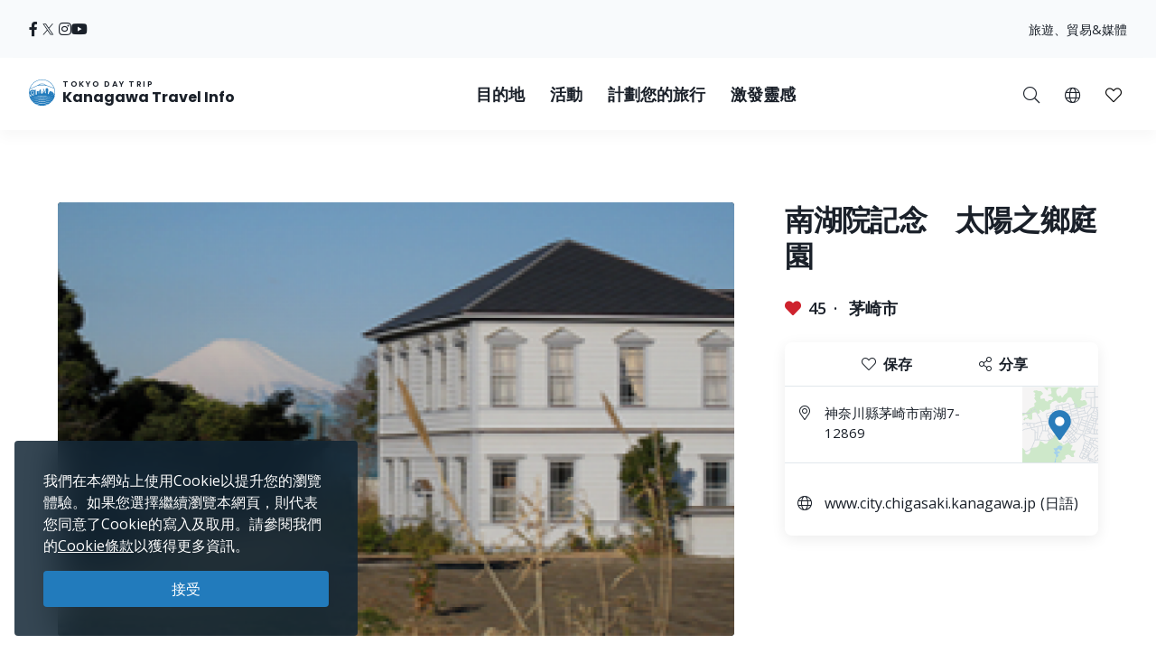

--- FILE ---
content_type: text/html; charset=UTF-8
request_url: https://trip.pref.kanagawa.jp/tc/destination/nanko-in-memorial-taiyo-no-sato-gardens-view-of-mt-fuji/1624
body_size: 178968
content:
<!doctype html>
<html class="no-js" xmlns:og="http://ogp.me/ns#" lang="zh-TW">
<head>
    <meta charset="utf-8">
    <meta http-equiv="x-ua-compatible" content="ie=edge">
    <title>南湖院記念　太陽之鄉庭園　 - 目的地 - Tokyo Day Trip</title>
    <meta name="description" content="南湖院是自明治時期以來作為前結核病療養院，對歷史產生重大影響的設施。為了保護後代的價值，其中一部分已經作為「太陽之鄉庭園」向公眾開放。明治時期的西式木結構建築和帶噴泉的圓形池塘營造出一種氛圍，同時可以欣賞到山景。從花園西側看到的富士山非常漂亮，被選為關東地區富士山最佳景觀之一。我們建議您在陽光明媚的日子悠閒地散步，欣賞美景。...">
    <meta name="keywords" content="神奈川旅遊導覽、神奈川旅遊攻略、探索神奈川、東京一日遊、東京最佳一日遊行程、東京遊、東京觀光">
    <meta name="viewport" content="width=device-width, initial-scale=1">

    <!-- SEO Tags -->
    <meta property="og:title" content="南湖院記念　太陽之鄉庭園　 - 目的地 - Tokyo Day Trip">
    <meta property="og:description" content="南湖院是自明治時期以來作為前結核病療養院，對歷史產生重大影響的設施。為了保護後代的價值，其中一部分已經作為「太陽之鄉庭園」向公眾開放。明治時期的西式木結構建築和帶噴泉的圓形池塘營造出一種氛圍，同時可以欣賞到山景。從花園西側看到的富士山非常漂亮，被選為關東地區富士山最佳景觀之一。我們建議您在陽光明媚的日子悠閒地散步，欣賞美景。...">
    <meta property="og:url" content="https://trip.pref.kanagawa.jp/tc/destination/nanko-in-memorial-taiyo-no-sato-gardens-view-of-mt-fuji/1624">
    <meta property="og:image" content="https://trip.pref.kanagawa.jp/img/spots/photos/og-image/b0603bc00641a74720366c742b3c1539-1200x630.png">
    <meta property="og:type" content="website">
    <meta property="og:site_name" content="Tokyo Day Trip: Kanagawa Travel Info" >

    <script type="application/ld+json">{"@context":"https://schema.org","@type":"WebSite","name":"Tokyo Day Trip: Kanagawa Travel Info","alternateName":"TDT","url":"https://trip.pref.kanagawa.jp"}</script>

    
    <meta name="apple-mobile-web-app-title" content="Tokyo Day Trip">
    <meta name="_token" content="dgXkPch1i8u6UCV2WjAItv6eJJuOSjA5v1XeeL2S">

    <meta name="baidu-site-verification" content="code-szAmNmhRJH" />

    <link rel="apple-touch-icon" href="https://trip.pref.kanagawa.jp/apple-touch-icon.png">

    
                    <meta name="google-site-verification" content="zDcKrGnsFqt3-Bc2ih61dS1Rv2y7Exyb5xPyO28QIUw">
        
              <!-- Google Tag Manager -->
    <script>(function(w,d,s,l,i){w[l]=w[l]||[];w[l].push({'gtm.start':
    new Date().getTime(),event:'gtm.js'});var f=d.getElementsByTagName(s)[0],
    j=d.createElement(s),dl=l!='dataLayer'?'&l='+l:'';j.async=true;j.src=
    'https://www.googletagmanager.com/gtm.js?id='+i+dl;f.parentNode.insertBefore(j,f);
    })(window,document,'script','dataLayer','GTM-M3XNBJP');</script>
    <!-- End Google Tag Manager -->
    
    <!-- Fonts -->
    <link rel="preconnect" href="https://fonts.gstatic.com">
    <link href="https://fonts.googleapis.com/css2?family=Open+Sans:ital,wght@0,400;0,500;0,600;0,700;1,400&display=swap" rel="stylesheet">
          <link href="https://fonts.googleapis.com/css2?family=Poppins:ital,wght@0,400;0,500;0,600;0,700;1,400&display=block" rel="stylesheet">
    
    <link rel="stylesheet" href="https://trip.pref.kanagawa.jp/css/build/portal.css?1762332861">

    <!-- Lazyload Icons -->
    <link rel="preload" href="https://trip.pref.kanagawa.jp/css/bootstrap4.6/icons/fontawesome.min.css?1759212864" as="style">
    <link rel="stylesheet" href="https://trip.pref.kanagawa.jp/css/bootstrap4.6/icons/fontawesome.min.css?1759212864" media="print" onload="this.media='all'; this.onload = null">
    <noscript><link rel="stylesheet" href="https://trip.pref.kanagawa.jp/css/bootstrap4.6/icons/fontawesome.min.css?1759212864"></noscript>

    <!-- Light Icons -->
    <link rel="preload" href="https://trip.pref.kanagawa.jp/css/bootstrap4.6/icons/light.min.css?1759212864" as="style" onload="this.onload=null;this.rel='stylesheet'">
    <link rel="stylesheet" href="https://trip.pref.kanagawa.jp/css/bootstrap4.6/icons/light.min.css?1759212864" media="print" onload="this.media='all'; this.onload = null">
    <noscript><link rel="stylesheet" href="https://trip.pref.kanagawa.jp/css/bootstrap4.6/icons/light.min.css?1759212864"></noscript>

    <!-- Regular Icons -->
    <link rel="preload" href="https://trip.pref.kanagawa.jp/css/bootstrap4.6/icons/regular.min.css?1759212864" as="style">
    <link rel="stylesheet" href="https://trip.pref.kanagawa.jp/css/bootstrap4.6/icons/regular.min.css?1759212864" media="print" onload="this.media='all'; this.onload = null">
    <noscript><link rel="stylesheet" href="https://trip.pref.kanagawa.jp/css/bootstrap4.6/icons/regular.min.css?1759212864"></noscript>

    <!-- Solid Icons -->
    <link rel="preload" href="https://trip.pref.kanagawa.jp/css/bootstrap4.6/icons/solid.min.css?1759212864" as="style">
    <link rel="stylesheet" href="https://trip.pref.kanagawa.jp/css/bootstrap4.6/icons/solid.min.css?1759212864" media="print" onload="this.media='all'; this.onload = null">
    <noscript><link rel="stylesheet" href="https://trip.pref.kanagawa.jp/css/bootstrap4.6/icons/solid.min.css?1759212864"></noscript>

    <!-- Brand Icons -->
    <link rel="preload" href="https://trip.pref.kanagawa.jp/css/bootstrap4.6/icons/brands.min.css?1759212864" as="style">
    <link rel="stylesheet" href="https://trip.pref.kanagawa.jp/css/bootstrap4.6/icons/brands.min.css?1759212864" media="print" onload="this.media='all'; this.onload = null">
    <noscript><link rel="stylesheet" href="https://trip.pref.kanagawa.jp/css/bootstrap4.6/icons/brands.min.css?1759212864"></noscript>

    <link rel="stylesheet" href="https://trip.pref.kanagawa.jp/css/chosen.min.css">
    <script src="https://trip.pref.kanagawa.jp/js/vendor/modernizr-2.8.3.min.js"></script>

    <!-- TODO: use a single CDN, avoid 3rd party CDN -->
    <script src="//maps.googleapis.com/maps/api/js?v=3&language=zh-TW&libraries=visualization&key=AIzaSyCwk5KmnQ5hnioxOzvqvphf3lWnJ7BKuMQ"></script>
    <script src="https://cdnjs.cloudflare.com/ajax/libs/bluebird/3.3.4/bluebird.min.js"></script><!-- IE11 promises compatibility pack -->
      <link rel="stylesheet" href="https://trip.pref.kanagawa.jp/vendor/magnific-popup/magnific-popup.css">

    <link href="https://trip.pref.kanagawa.jp/destination/nanko-in-memorial-taiyo-no-sato-gardens-view-of-mt-fuji/1624" rel="alternate" type="text/html" title="Nanko-in Memorial Taiyo no Sato Gardens (View of Mt. Fuji)" hreflang="en">
                    <link href="https://trip.pref.kanagawa.jp/ja/destination/nanko-in-memorial-taiyo-no-sato-gardens-view-of-mt-fuji/1624" rel="alternate" type="text/html" title="南湖院記念 太陽の郷庭園" hreflang="ja">
                    <link href="https://trip.pref.kanagawa.jp/sc/destination/nanko-in-memorial-taiyo-no-sato-gardens-view-of-mt-fuji/1624" rel="alternate" type="text/html" title="南湖院记念　太阳之乡庭园" hreflang="zh-Hans">
                    <link href="https://trip.pref.kanagawa.jp/tc/destination/nanko-in-memorial-taiyo-no-sato-gardens-view-of-mt-fuji/1624" rel="alternate" type="text/html" title="南湖院記念　太陽之鄉庭園　" hreflang="zh-Hant">
                    <link href="https://trip.pref.kanagawa.jp/ko/destination/nanko-in-memorial-taiyo-no-sato-gardens-view-of-mt-fuji/1624" rel="alternate" type="text/html" title="난코인 키넨 타이요노사토 공원" hreflang="ko">
                    <link href="https://trip.pref.kanagawa.jp/vn/destination/nanko-in-memorial-taiyo-no-sato-gardens-view-of-mt-fuji/1624" rel="alternate" type="text/html" title="Những khu vườn tưởng niệm Nanko-in Taiyo no Sato (Cảnh quan núi Phú Sĩ)" hreflang="vi">
                    <link href="https://trip.pref.kanagawa.jp/th/destination/nanko-in-memorial-taiyo-no-sato-gardens-view-of-mt-fuji/1624" rel="alternate" type="text/html" title="สถานที่รำลึกนันโกะ-อิน สวนไทโยะ โนะ ซาโตะ " hreflang="th">
                <link href="https://trip.pref.kanagawa.jp/tc/destination/nanko-in-memorial-taiyo-no-sato-gardens-view-of-mt-fuji/1624" rel="canonical">
    
    
</head>
<body >
    <!--[if lt IE 8]>
        <p class="browserupgrade">You are using an <strong>outdated</strong> browser. Please <a href="http://browsehappy.com/">upgrade your browser</a> to improve your experience.</p>
    <![endif]-->
    <!-- Google Tag Manager (noscript) -->
    <noscript><iframe src="https://www.googletagmanager.com/ns.html?id=GTM-M3XNBJP"
    height="0" width="0" style="display:none;visibility:hidden"></iframe></noscript>
    <!-- End Google Tag Manager (noscript) -->
            <a id='skip-nav' class='screenreader-text' href='#main-content'>
  跳到主要內容</a>

<div class="toolbar">
  <div class="toolbar__content">
                  <a class="toolbar__link toolbar__link--sns" href="https://ja-jp.facebook.com/kanagawa.tourism.info.tw/" aria-label="facebook" target="_blank" rel="nofollow noopener">
          <span class="visually-hidden">Opens in a new window</span>
          <i class="fab fa-facebook-f"></i></a>
              <a class="toolbar__link toolbar__link--sns" href="https://twitter.com/visit_kanagawa" aria-label="twitter" target="_blank" rel="nofollow noopener">
          <span class="visually-hidden">Opens in a new window</span>
          <svg width="23" height="30" viewBox="0 0 23 30" fill="none" xmlns="http://www.w3.org/2000/svg">
<path d="M13.3055 10.2506L21.6284 0.575928H19.6562L12.4294 8.97632L6.65734 0.575928H0L8.72843 13.2788L0 23.4242H1.97238L9.60406 14.5531L15.6997 23.4242H22.3571L13.305 10.2506H13.3055ZM10.6041 13.3907L9.71968 12.1258L2.68305 2.0607H5.71251L11.3912 10.1836L12.2755 11.4485L19.6571 22.0069H16.6276L10.6041 13.3912V13.3907Z" fill="#F6F9FB"/>
</svg>
</a>
              <a class="toolbar__link toolbar__link--sns" href="https://www.instagram.com/tokyo.daytrip_kanagawa/" aria-label="instagram" target="_blank" rel="nofollow noopener">
          <span class="visually-hidden">Opens in a new window</span>
          <i class="fab fa-instagram"></i></a>
              <a class="toolbar__link toolbar__link--sns" href="https://www.youtube.com/channel/UCo2eUJPzsEKNxheHjmFtCHg" aria-label="youtube" target="_blank" rel="nofollow noopener">
          <span class="visually-hidden">Opens in a new window</span>
          <i class="fab fa-youtube"></i></a>
              <div class="spacer"></div>
    <a class="toolbar__link" href="https://trip.pref.kanagawa.jp/tc/travel-trade">旅遊、貿易&媒體</a>
  </div>
</div>

<header class="sticky-top">
  <nav class="navbar navbar-expand-lg" aria-label="globalnavigation">

      <a class="navbar-brand order-1" href="https://trip.pref.kanagawa.jp/tc">
        <svg width="240" height="33" viewBox="0 0 240 33" fill="none" class="nav__logo-svg" xmlns="http://www.w3.org/2000/svg">
    <text x=37 y=8 font-size="9px" font-weight="600" letter-spacing="1.7px" style="text-transform: uppercase;">Tokyo Day Trip</text>
    <text x=37 y=25 font-size="16px" font-weight="700">Kanagawa Travel Info</text>

    <path class="logo-highlight" d="M15.818 11.326C15.728 11.315 15.524 11.289 15.524 11.315 15.524 11.347 15.652 11.506 15.732 11.49 15.812 11.474 15.924 11.426 15.924 11.395 15.924 11.369 15.881 11.341 15.86 11.331 15.856 11.331 15.841 11.329 15.818 11.326Z
M28.178 9.392C26.093 3.902 20.783 0 14.561 0 8.012 0 2.473 4.323.642 10.272.583 10.465.527 10.659.476 10.855.165 12.039 0 13.281 0 14.561 0 15.95.194 17.293.558 18.566.724 19.15.927 19.719 1.162 20.271 4.223 20.153 6.452 19.582 8.518 19.052 10.488 18.547 12.31 18.08 14.561 18.08 16.88 18.08 18.667 18.547 20.598 19.052 22.629 19.584 24.82 20.157 27.96 20.272 28.21 19.686 28.423 19.08 28.596 18.457 28.939 17.217 29.123 15.911 29.123 14.561 29.123 12.947 28.86 11.395 28.375 9.944 28.313 9.758 28.248 9.574 28.178 9.392ZM2.791 18.566H1.063C.687 17.296.485 15.952.485 14.561.485 13.2.679 11.883 1.039 10.638L1.115 10.609C1.778 10.349 2.738 9.965 3.927 9.462 5.483 8.805 7.431 7.946 9.619 6.903L9.62 6.909 11.003 6.717C11.109 6.702 11.218 6.711 11.314 6.74L11.929 6.928C12.075 6.972 12.233 6.982 12.384 6.958L13.263 6.819C13.36 6.804 13.461 6.808 13.553 6.831L14.419 7.044C14.577 7.083 14.748 7.083 14.906 7.044L15.772 6.831C15.864 6.808 15.965 6.804 16.062 6.819L16.941 6.958C17.092 6.982 17.25 6.972 17.396 6.928L18.011 6.74C18.108 6.71 18.218 6.702 18.325 6.717L19.707 6.917C22.421 8.094 24.757 8.892 26.416 9.395 26.955 9.559 27.424 9.691 27.81 9.796 28.345 11.284 28.637 12.889 28.637 14.561 28.637 15.244 28.589 15.916 28.495 16.573 28.159 16.567 27.621 16.433 27.241 16.313V16.24H27.194L27.161 15.927H27.189V15.856L27.152 15.843 27.137 15.7 27.684 15.386H27.828V15.295L27.932 15.191V15.165L27.841 15.191V15.047C27.736 15.209 27.163 15.113 26.863 15.047 26.68 14.943 26.548 14.792 26.432 14.578V14.513L26.928 14.16 27.045 14.147 27.058 14.095H27.045V14.069L27.15 13.978V13.965H27.084V13.847C27.006 13.934 26.747 13.92 26.527 13.883 26.462 13.872 26.458 13.756 26.458 13.756 26.458 13.756 26.38 13.847 26.255 13.821 25.921 13.715 25.716 13.587 25.637 13.508L25.618 13.504 25.555 13.491C25.504 13.48 25.454 13.469 25.405 13.46 25.324 13.443 25.324 13.326 25.324 13.326 25.324 13.326 25.269 13.431 25.195 13.415 24.214 13.207 23.624 13.072 23.067 12.882L22.78 13.9 22.736 13.949C22.435 14.283 22.253 14.484 22.05 14.421L22.024 14.526 21.984 14.539V14.565L22.102 14.63 22.076 14.656 22.102 14.708 22.232 14.669 22.715 14.786 22.702 14.93C22.495 14.968 22.391 14.98 22.284 14.93L22.31 14.982V15.06C22.193 15.126 22.102 15.243 22.115 15.426L21.932 15.53V15.556H21.997C21.976 15.574 21.955 15.592 21.935 15.609L21.934 15.61C21.768 15.752 21.657 15.847 21.515 15.752L21.502 15.83 21.45 15.882V15.908L21.554 15.973V16.039L21.593 16.065 21.577 16.073C21.367 16.181 21.131 16.303 20.933 16.362L20.941 16.289 20.954 16.182 21.054 15.332 21.066 15.225 21.167 14.374 21.179 14.268 21.279 13.417 21.292 13.311 21.392 12.46 21.405 12.354 21.505 11.503H21.531V11.29H21.251L21.307 10.759 21.348 10.452C21.35 10.437 21.348 10.422 21.343 10.408 21.338 10.393 21.33 10.38 21.32 10.369 21.309 10.358 21.296 10.349 21.281 10.342 21.267 10.336 21.251 10.333 21.235 10.333H20.912V10.174C20.912 10.16 20.906 10.146 20.895 10.136 20.884 10.126 20.87 10.121 20.855 10.121H20.348L20.447 9.652C20.449 9.644 20.449 9.636 20.447 9.629 20.444 9.621 20.441 9.614 20.435 9.608 20.43 9.602 20.423 9.597 20.415 9.594 20.408 9.59 20.399 9.589 20.391 9.589H20.009L19.981 7.887H19.925L19.896 9.589H19.517C19.508 9.589 19.5 9.59 19.492 9.594 19.485 9.597 19.478 9.602 19.472 9.608 19.467 9.614 19.463 9.621 19.461 9.629 19.459 9.636 19.459 9.644 19.46 9.652L19.559 10.121H19.052C19.037 10.121 19.023 10.126 19.013 10.136 19.002 10.146 18.996 10.16 18.996 10.174V10.333H18.673C18.657 10.333 18.641 10.336 18.627 10.342 18.612 10.349 18.599 10.358 18.588 10.369 18.578 10.38 18.57 10.393 18.565 10.408 18.56 10.422 18.559 10.437 18.561 10.452L18.601 10.759 18.657 11.29H18.376V11.503H18.402L18.503 12.354 18.515 12.46 18.615 13.311 18.628 13.417 18.728 14.268 18.74 14.374 18.841 15.225 18.853 15.332 18.918 15.886H18.716C18.767 15.81 18.823 15.624 18.705 15.374 18.577 15.106 18.055 14.943 17.809 14.895 17.767 14.698 17.694 14.198 17.746 13.776 17.809 13.249 17.794 12.673 16.962 12.401L16.515 12.258C16.579 12.204 16.7 11.964 16.675 11.426 16.808 11.171 16.854 10.615 15.971 10.436 15.99 10.496 16.012 10.594 16.019 10.691 15.431 10.615 15.316 10.99 15.332 11.187 15.428 10.828 15.764 10.889 15.951 10.976 15.885 11.079 15.907 11.166 15.927 11.241 15.932 11.261 15.936 11.28 15.94 11.299 15.956 11.395 16.035 12.162 15.78 12.13 15.908 12.22 16.109 12.433 15.892 12.561 16.003 12.551 16.259 12.523 16.387 12.497 16.547 12.465 16.595 13.92 16.387 14.032 16.221 14.121 16.051 14.122 15.987 14.112 15.952 14.106 15.911 14.087 15.878 14.071 15.867 14.066 15.856 14.061 15.847 14.057 15.583 13.948 15.139 13.764 15.16 12.989 15.162 12.963 15.163 12.938 15.163 12.912 15.129 13.002 15.1 13.086 15.082 13.153L15.072 13.188C14.981 13.528 14.949 13.648 14.65 13.648 14.228 13.648 14.238 13.481 14.257 13.178L14.257 13.178C14.26 13.137 14.263 13.093 14.265 13.046 14.163 13.496 14.078 14.137 14.267 14.367 14.388 14.515 14.401 14.51 14.482 14.481 14.502 14.475 14.534 14.454 14.579 14.425 14.795 14.287 15.294 13.969 15.961 14.12 15.838 14.164 15.636 14.306 15.636 14.591 15.716 14.751 15.77 15.08 15.348 15.119 15.25 15.223 15.151 15.417 15.244 15.604 14.513 15.672 13.238 15.653 13.574 15.055 13.478 15.125 13.352 15.233 13.254 15.353V10.921C12.471 10.921 11.277 11.894 11.277 13.557V15.664L10.801 15.396V13.249H10.88V13.083H8.762V13.249H8.841V16.653H7.466V12.114H7.533C7.545 12.114 7.555 12.103 7.555 12.091V11.953C7.555 11.94 7.545 11.93 7.533 11.93V11.745H7.555C7.567 11.745 7.577 11.735 7.577 11.722 7.577 11.71 7.567 11.699 7.555 11.699H7.377V11.308H7.488L7.01 11.08C7.016 11.065 7.02 11.049 7.02 11.032 7.02 10.976 6.982 10.929 6.931 10.919V10.571H6.886V10.919C6.835 10.929 6.797 10.976 6.797 11.032 6.797 11.049 6.801 11.065 6.807 11.08L6.329 11.308H6.44V11.699H6.262C6.249 11.699 6.239 11.71 6.239 11.722 6.239 11.735 6.249 11.745 6.262 11.745H6.284V11.93C6.272 11.93 6.262 11.94 6.262 11.953V12.091C6.262 12.103 6.272 12.114 6.284 12.114H6.351L6.35 12.346C5.74 11.764 4.914 11.406 4.004 11.406 2.128 11.406.607 12.927.607 14.804.607 16.314 1.591 17.593 2.953 18.036L2.791 18.566ZM27.594 9.233C27.287 9.147 26.94 9.047 26.557 8.93 24.906 8.43 22.578 7.635 19.87 6.458 18.673 5.938 17.402 5.344 16.082 4.667 15.952 4.6 15.807 4.599 15.687 4.634 15.541 4.676 15.188 4.754 14.561 4.754 13.934 4.754 13.582 4.676 13.436 4.634 13.316 4.599 13.171 4.6 13.04 4.667 9.389 6.544 6.107 8.014 3.738 9.015 2.716 9.447 1.864 9.791 1.226 10.043 3.108 4.486 8.368.485 14.561.485 20.449.485 25.493 4.101 27.594 9.233ZM28.44 16.925C28.364 17.371 28.268 17.809 28.152 18.24L28.063 17.095 28.44 16.925ZM19.006 15.886H19.125V15.332H18.941L19.006 15.886ZM19.208 15.886H19.413L19.391 15.332H19.208V15.886ZM19.497 15.886H19.636L19.663 15.332H19.476L19.497 15.886ZM19.829 15.886V16.182H20.204L20.162 15.332H19.748L19.721 15.886H19.829ZM19.672 16.868H19.709L19.728 16.756H19.806C19.798 16.669 19.805 16.61 19.845 16.534L19.937 16.626 20.227 16.67 20.208 16.289H19.701L19.672 16.868ZM2.918 18.566H5.35L5.141 18.007C4.785 18.133 4.403 18.202 4.004 18.202 3.68 18.202 3.366 18.156 3.069 18.071L2.918 18.566ZM5.48 18.566H5.852V17.656C5.665 17.777 5.465 17.881 5.254 17.964L5.48 18.566ZM6.332 17.109H5.852V17.51C5.653 17.646 5.439 17.761 5.212 17.851L5.041 17.396C5.575 17.182 6.028 16.808 6.34 16.333L6.338 17.104 6.332 17.109ZM6.35 12.516C5.755 11.906 4.924 11.528 4.004 11.528 2.195 11.528.728 12.995.728 14.804.728 16.259 1.676 17.492 2.989 17.92L3.131 17.455C2.017 17.089 1.213 16.04 1.213 14.804 1.213 13.263 2.463 12.013 4.004 12.013 4.987 12.013 5.85 12.521 6.348 13.288L6.35 12.516ZM6.347 13.523C5.894 12.696 5.015 12.134 4.004 12.134 2.53 12.134 1.335 13.33 1.335 14.804 1.335 15.986 2.102 16.988 3.166 17.339L3.308 16.875C2.443 16.584 1.82 15.767 1.82 14.804 1.82 13.598 2.798 12.62 4.004 12.62 5.211 12.62 6.189 13.598 6.189 14.804 6.189 15.719 5.626 16.502 4.828 16.828L4.998 17.282C5.57 17.053 6.044 16.631 6.34 16.097L6.347 13.523ZM20.311 16.629 20.388 16.521 20.389 16.481C20.383 16.473 20.38 16.463 20.38 16.453V16.448C20.38 16.441 20.385 16.434 20.391 16.431L20.397 16.289H20.294L20.311 16.629ZM20.787 16.394C20.807 16.392 20.827 16.388 20.848 16.384L20.859 16.289H20.787V16.394ZM20.522 16.289C20.556 16.36 20.619 16.393 20.701 16.398V16.289H20.522ZM20.484 16.352 20.479 16.346 20.479 16.355 20.479 16.354 20.484 16.352ZM6.329 11.745V11.93H6.44V11.745H6.329ZM7.377 11.745H7.488V11.93H7.377V11.745ZM7.154 11.308H7.332V11.699H7.154V11.308ZM6.663 11.699V11.308H6.485V11.699H6.663ZM6.708 11.699V11.308H6.886V11.699H6.708ZM7.109 11.699V11.308H6.931V11.699H7.109ZM6.908 12.489C6.847 12.489 6.797 12.54 6.797 12.604V12.811H7.02V12.604C7.02 12.54 6.97 12.489 6.908 12.489ZM21.194 10.759H20.913L20.885 11.29H21.138L21.194 10.759ZM20.8 10.759H20.349V11.29H20.772L20.8 10.759ZM20.636 12.354H20.701V11.503H20.669L20.636 12.354ZM19.208 12.354H19.274L19.241 11.503H19.208V12.354ZM19.312 13.311 19.278 12.46H19.208V13.311H19.312ZM19.974 11.503H19.936L19.894 12.354H20.016L19.974 11.503ZM20.1 12.354H20.551L20.584 11.503H20.058L20.1 12.354ZM20.148 13.311H20.514L20.547 12.46H20.106L20.148 13.311ZM20.194 14.268H20.476L20.509 13.417H20.153L20.194 14.268ZM20.242 15.225H20.438L20.472 14.374H20.199L20.242 15.225ZM20.288 16.182H20.401L20.434 15.332H20.247L20.288 16.182ZM19.71 14.374H19.438L19.472 15.225H19.668L19.71 14.374ZM19.757 13.417H19.401L19.434 14.268H19.716L19.757 13.417ZM19.8 14.268H20.11L20.067 13.417H19.842L19.8 14.268ZM19.753 15.225H20.157L20.115 14.374H19.795L19.753 15.225ZM20.063 13.311 20.021 12.46H19.889L19.847 13.311H20.063ZM19.396 13.311H19.762L19.804 12.46H19.363L19.396 13.311ZM19.349 14.268 19.316 13.417H19.208V14.268H19.349ZM19.387 15.225 19.353 14.374H19.208V15.225H19.387ZM20.486 16.182H20.701V15.332H20.519L20.486 16.182ZM20.557 14.374 20.523 15.225H20.701V14.374H20.557ZM20.594 13.417 20.561 14.268H20.701V13.417H20.594ZM20.632 12.46 20.598 13.311H20.701V12.46H20.632ZM20.237 10.759H19.673V11.29H20.237V10.759ZM19.809 12.354 19.851 11.503H19.325L19.358 12.354H19.809ZM19.561 11.29V10.759H19.11L19.138 11.29H19.561ZM19.025 11.29 18.997 10.759H18.715L18.772 11.29H19.025ZM19.125 11.503H18.49L18.59 12.354H19.125V11.503ZM19.125 12.46H18.603L18.703 13.311H19.125V12.46ZM19.125 13.417H18.715L18.816 14.268H19.125V13.417ZM19.125 14.374H18.828L18.928 15.225H19.125V14.374ZM20.787 16.182H20.872L20.972 15.332H20.787V16.182ZM20.787 15.225H20.984L21.085 14.374H20.787V15.225ZM20.787 14.268H21.097L21.197 13.417H20.787V14.268ZM20.787 13.311H21.21L21.31 12.46H20.787V13.311ZM20.787 12.354H21.322L21.423 11.503H20.787V12.354ZM25.58 16.913 25.931 16.923 25.923 17.191 25.571 17.18 25.58 16.913ZM25.931 17.602 25.58 17.591 25.571 17.859 25.923 17.869 25.931 17.602ZM26.415 16.991 26.766 17.002 26.758 17.27 26.407 17.259 26.415 16.991ZM26.766 17.68 26.415 17.669 26.407 17.937 26.758 17.948 26.766 17.68ZM24.876 15.634 25.228 15.645 25.219 15.913 24.868 15.902 24.876 15.634ZM24.392 15.541 24.041 15.53 24.032 15.798 24.384 15.809 24.392 15.541ZM24.145 14.199 24.497 14.21 24.489 14.479 24.136 14.468 24.145 14.199ZM26.036 14.497 25.685 14.487 25.677 14.754 26.028 14.765 26.036 14.497ZM24.615 16.913 24.771 16.917 24.763 17.185 24.607 17.18 24.615 16.913ZM27.432 17.178 27.276 17.173 27.268 17.441 27.424 17.446 27.432 17.178ZM26.676 15.895 26.832 15.9 26.823 16.168 26.667 16.163 26.676 15.895ZM27.797 17.204 27.641 17.2 27.633 17.467 27.789 17.472 27.797 17.204ZM24.666 17.669 24.823 17.674 24.814 17.942 24.658 17.937 24.666 17.669ZM24.327 16.865 24.171 16.86 24.163 17.128 24.319 17.133 24.327 16.865ZM24.197 17.617 24.354 17.622 24.345 17.89 24.189 17.885 24.197 17.617ZM23.884 17.57 23.728 17.565 23.719 17.833 23.876 17.837 23.884 17.57ZM5.098 17.893C4.756 18.014 4.388 18.08 4.004 18.08 3.692 18.08 3.391 18.037 3.105 17.955L3.247 17.491C3.488 17.559 3.742 17.595 4.004 17.595 4.328 17.595 4.639 17.54 4.928 17.439L5.098 17.893ZM4.004 17.474C4.313 17.474 4.609 17.421 4.885 17.325L4.714 16.87C4.492 16.947 4.253 16.988 4.004 16.988 3.803 16.988 3.609 16.961 3.424 16.91L3.282 17.375C3.512 17.439 3.754 17.474 4.004 17.474ZM4.672 16.756C4.462 16.828 4.238 16.867 4.004 16.867 3.816 16.867 3.633 16.841 3.46 16.794L3.602 16.33C3.73 16.363 3.865 16.381 4.004 16.381 4.178 16.381 4.345 16.353 4.501 16.302L4.672 16.756ZM4.785 16.714 4.615 16.259C5.183 16.02 5.582 15.459 5.582 14.804 5.582 13.933 4.876 13.226 4.004 13.226 3.133 13.226 2.427 13.933 2.427 14.804 2.427 15.493 2.869 16.08 3.486 16.294L3.344 16.759C2.528 16.483 1.942 15.712 1.942 14.804 1.942 13.665 2.865 12.741 4.004 12.741 5.144 12.741 6.067 13.665 6.067 14.804 6.067 15.667 5.537 16.406 4.785 16.714ZM4.458 16.188C4.316 16.235 4.163 16.26 4.004 16.26 3.877 16.26 3.754 16.244 3.637 16.213L3.779 15.748C3.851 15.766 3.927 15.775 4.004 15.775 4.103 15.775 4.198 15.76 4.288 15.733L4.458 16.188ZM3.521 16.178 3.663 15.713C3.295 15.575 3.034 15.22 3.034 14.804 3.034 14.268 3.468 13.833 4.004 13.833 4.54 13.833 4.975 14.268 4.975 14.804 4.975 15.199 4.74 15.538 4.401 15.69L4.572 16.145C5.094 15.924 5.46 15.407 5.46 14.804 5.46 14 4.809 13.348 4.004 13.348 3.2 13.348 2.548 14 2.548 14.804 2.548 15.439 2.954 15.979 3.521 16.178ZM3.155 14.804C3.155 15.165 3.381 15.474 3.699 15.597L3.841 15.13C3.722 15.07 3.64 14.946 3.64 14.804 3.64 14.603 3.803 14.44 4.004 14.44 4.205 14.44 4.368 14.603 4.368 14.804 4.368 14.938 4.296 15.056 4.187 15.119L4.359 15.576C4.651 15.442 4.854 15.147 4.854 14.804 4.854 14.335 4.473 13.955 4.004 13.955 3.535 13.955 3.155 14.335 3.155 14.804ZM3.815 15.632 3.957 15.165C3.973 15.167 3.988 15.168 4.004 15.168 4.028 15.168 4.051 15.166 4.074 15.161L4.245 15.619C4.169 15.641 4.088 15.653 4.004 15.653 3.939 15.653 3.876 15.646 3.815 15.632ZM13.262 5.099C13.263 5.099 13.266 5.097 13.273 5.097 13.281 5.096 13.29 5.097 13.3 5.1 13.495 5.157 13.894 5.239 14.561 5.239 15.228 5.239 15.627 5.157 15.822 5.1 15.832 5.097 15.842 5.096 15.849 5.097 15.857 5.097 15.86 5.099 15.861 5.099 16.648 5.503 17.419 5.878 18.168 6.225 18.066 6.23 17.965 6.246 17.869 6.276L17.254 6.463C17.181 6.486 17.097 6.492 17.017 6.479L16.138 6.34C15.978 6.314 15.812 6.321 15.656 6.36L14.79 6.573C14.708 6.593 14.617 6.593 14.535 6.573L13.669 6.36C13.513 6.321 13.347 6.314 13.188 6.34L12.308 6.479C12.228 6.492 12.144 6.486 12.071 6.463L11.455 6.276C11.314 6.233 11.163 6.217 11.014 6.228 11.744 5.87 12.495 5.493 13.262 5.099Z
M27.919 20.367C24.801 20.267 22.62 19.792 20.598 19.351 18.667 18.931 16.88 18.541 14.561 18.541 12.31 18.541 10.488 18.93 8.519 19.351 6.461 19.79 4.242 20.264 1.203 20.366 1.492 21.03 1.829 21.669 2.21 22.278 4.805 22.088 6.727 21.585 8.524 21.115 10.456 20.61 12.242 20.143 14.561 20.143 16.813 20.143 18.634 20.61 20.604 21.115 22.427 21.582 24.378 22.082 26.914 22.274 27.294 21.667 27.631 21.03 27.919 20.367Z
M26.85 22.376C24.345 22.213 22.412 21.8 20.604 21.414 18.634 20.993 16.813 20.604 14.561 20.604 12.242 20.604 10.456 20.993 8.524 21.414 6.742 21.803 4.836 22.218 2.275 22.379 2.682 23.019 3.139 23.624 3.639 24.191 5.506 23.95 7.053 23.553 8.518 23.178 10.488 22.673 12.31 22.206 14.561 22.206 16.88 22.206 18.667 22.673 20.598 23.178 22.047 23.557 23.579 23.958 25.478 24.198 25.981 23.629 26.44 23.02 26.85 22.376Z
M25.373 24.316C23.522 24.114 22.021 23.787 20.598 23.477 18.667 23.056 16.88 22.667 14.561 22.667 12.31 22.667 10.488 23.056 8.518 23.477 7.081 23.784 5.565 24.108 3.744 24.31 4.283 24.907 4.87 25.459 5.5 25.961 6.596 25.745 7.578 25.489 8.524 25.241 10.456 24.736 12.242 24.269 14.561 24.269 16.813 24.269 18.634 24.736 20.604 25.241 21.557 25.485 22.545 25.738 23.634 25.952 24.257 25.454 24.839 24.907 25.373 24.316Z
M23.443 26.101C22.43 25.93 21.502 25.731 20.604 25.54 18.634 25.119 16.813 24.73 14.561 24.73 12.242 24.73 10.456 25.119 8.524 25.54 7.632 25.735 6.709 25.936 5.689 26.108 6.36 26.625 7.077 27.084 7.833 27.478 8.064 27.42 8.292 27.361 8.518 27.303 10.488 26.799 12.31 26.332 14.561 26.332 16.88 26.332 18.667 26.799 20.598 27.304 20.824 27.363 21.052 27.423 21.283 27.482 22.045 27.085 22.768 26.622 23.443 26.101Z
M20.908 27.67C20.804 27.648 20.701 27.625 20.598 27.603 18.667 27.182 16.88 26.793 14.561 26.793 12.31 26.793 10.488 27.182 8.518 27.603 8.416 27.624 8.313 27.646 8.21 27.668 10.13 28.6 12.284 29.123 14.561 29.123 16.836 29.123 18.99 28.601 20.908 27.67Z"/>
</svg>
        <span class="sr-only">東京一日遊—神奈川旅遊資訊</span>
      </a>

      <!-- toggler -->
      <button class="navbar-toggler order-3 collapsed" type="button" data-toggle="collapse" data-target="#navbarSupportedContent" aria-controls="navbarSupportedContent" aria-expanded="false" aria-label="Toggle navigation">
        <span class="navbar-toggler-icon">
          <span class="navbar-toggler-icon__inner"></span>
        </span>
      </button>

      <!-- Collapse -->
      <div class="collapse navbar-collapse order-4 order-lg-2" id="navbarSupportedContent">
        <div class="navbar-collapse__inner">
          <ul class="navbar-nav">
            <li class="nav-item dropdown">
              <a class="nav-link dropdown-toggle collapsed" href="#desNav" data-toggle="collapse" role="button" aria-haspopup="true" aria-expanded="false">目的地<span aria-hidden="true" class="nav-link__toggle"></span></a>
              <div class="dropdown-menu inner__collapse collapse area-navs" aria-labelledby="navbarDropdown" id="desNav">
                <div class="d-none d-lg-flex row">
    <div class="col-12 col-md-4 col-xl-3">
        <ul class="nav nav-tabs area-navs-tabs">
            <li class="nav-item area-navs-item top-area-nav">
                <i class="fas fa-star"></i>
                <a class="area-navs-link active" href="#top-areas">人氣地區</a>
            </li>
            <li class="nav-item area-navs-item">
                <a class="area-navs-link " href="#hakone">箱根</a>
            </li>
            <li class="nav-item area-navs-item">
                <a class="area-navs-link " href="#ashigara">足柄</a>
            </li>
            <li class="nav-item area-navs-item">
                <a class="area-navs-link " href="#sagami">相模湖・相模川流域</a>
            </li>
            <li class="nav-item area-navs-item">
                <a class="area-navs-link " href="#miura">三浦半島</a>
            </li>
            <li class="nav-item area-navs-item">
                <a class="area-navs-link " href="#tanzawa-oyama">丹澤大山</a>
            </li>
            <li class="nav-item area-navs-item">
                <a class="area-navs-link " href="#yokohama-kawasaki">橫濱・川崎</a>
            </li>
            <li class="nav-item area-navs-item">
                <a class="area-navs-link " href="#shonan">湘南</a>
            </li>
        </ul>
    </div>
    <div class="col-12 col-md-8 col-xl-9">
        <div class="tab-content nav-tab-content area-tab-content">
            <div class="tab-pane active" id="top-areas">
                <div class="dropdown-menu__inner dm-items">
                    <div class="row">
                        <div class="col-4 dm-items--col">
                            <a class="card-overlay dropdown-img" href="https://trip.pref.kanagawa.jp/tc/area/yokohama-kawasaki/yokohama">
    <div class="card-overlay__content nav-card--3">
        <picture>
            <source srcset="https://trip.pref.kanagawa.jp/img/nav/yokohama-nav.webp" type="image/webp">
            <img src="https://trip.pref.kanagawa.jp/img/nav/yokohama-nav.png" class="card-overlay__img" alt="" loading="lazy">
        </picture>
        <span class="card-overlay__overlay">
            <span class="card-overlay__title">橫濱</span>
        </span>
    </div>
</a>                        </div>
                        <div class="col-4 dm-items--col">
                            <a class="card-overlay dropdown-img" href="https://trip.pref.kanagawa.jp/tc/area/shonan/kamakura">
    <div class="card-overlay__content nav-card--3">
        <picture>
            <source srcset="https://trip.pref.kanagawa.jp/img/nav/kamakura-nav.webp" type="image/webp">
            <img src="https://trip.pref.kanagawa.jp/img/nav/kamakura-nav.png" class="card-overlay__img" alt="" loading="lazy">
        </picture>
        <span class="card-overlay__overlay">
            <span class="card-overlay__title">鎌倉</span>
        </span>
    </div>
</a>                        </div>
                        <div class="col-4 dm-items--col">
                            <a class="card-overlay dropdown-img" href="https://trip.pref.kanagawa.jp/tc/area/hakone/hakone">
    <div class="card-overlay__content nav-card--3">
        <picture>
            <source srcset="https://trip.pref.kanagawa.jp/img/nav/hakone-nav.webp" type="image/webp">
            <img src="https://trip.pref.kanagawa.jp/img/nav/hakone-nav.png" class="card-overlay__img" alt="" loading="lazy">
        </picture>
        <span class="card-overlay__overlay">
            <span class="card-overlay__title">箱根</span>
        </span>
    </div>
</a>                        </div>
                    </div>
                </div>
            </div>
            <div class="tab-pane" id="ashigara">
                                    <div class="dropdown-menu__inner dm-items">
                        <div class="row">
                                                            <div class="col-4 dm-items--col">
                                    <a class="card-overlay dropdown-img" href="https://trip.pref.kanagawa.jp/tc/area/ashigara/kaisei">
    <div class="card-overlay__content nav-card--6">
        <picture>
            <source srcset="https://trip.pref.kanagawa.jp/img/nav/kaisei-nav.webp" type="image/webp">
            <img src="https://trip.pref.kanagawa.jp/img/nav/kaisei-nav.webp" class="card-overlay__img" alt="" loading="lazy">
        </picture>
        <span class="card-overlay__overlay">
            <span class="card-overlay__title">開成町</span>
        </span>
    </div>
</a>                                </div>
                                                            <div class="col-4 dm-items--col">
                                    <a class="card-overlay dropdown-img" href="https://trip.pref.kanagawa.jp/tc/area/ashigara/yamakita">
    <div class="card-overlay__content nav-card--6">
        <picture>
            <source srcset="https://trip.pref.kanagawa.jp/img/nav/yamakita-nav.webp" type="image/webp">
            <img src="https://trip.pref.kanagawa.jp/img/nav/yamakita-nav.webp" class="card-overlay__img" alt="" loading="lazy">
        </picture>
        <span class="card-overlay__overlay">
            <span class="card-overlay__title">山北町</span>
        </span>
    </div>
</a>                                </div>
                                                            <div class="col-4 dm-items--col">
                                    <a class="card-overlay dropdown-img" href="https://trip.pref.kanagawa.jp/tc/area/ashigara/matsuda">
    <div class="card-overlay__content nav-card--6">
        <picture>
            <source srcset="https://trip.pref.kanagawa.jp/img/nav/matsuda-nav.webp" type="image/webp">
            <img src="https://trip.pref.kanagawa.jp/img/nav/matsuda-nav.webp" class="card-overlay__img" alt="" loading="lazy">
        </picture>
        <span class="card-overlay__overlay">
            <span class="card-overlay__title">松田町</span>
        </span>
    </div>
</a>                                </div>
                                                            <div class="col-4 dm-items--col">
                                    <a class="card-overlay dropdown-img" href="https://trip.pref.kanagawa.jp/tc/area/ashigara/minamiashigara">
    <div class="card-overlay__content nav-card--6">
        <picture>
            <source srcset="https://trip.pref.kanagawa.jp/img/nav/minamiashigara-nav.webp" type="image/webp">
            <img src="https://trip.pref.kanagawa.jp/img/nav/minamiashigara-nav.webp" class="card-overlay__img" alt="" loading="lazy">
        </picture>
        <span class="card-overlay__overlay">
            <span class="card-overlay__title">南足柄市</span>
        </span>
    </div>
</a>                                </div>
                                                            <div class="col-4 dm-items--col">
                                    <a class="card-overlay dropdown-img" href="https://trip.pref.kanagawa.jp/tc/area/ashigara/nakai">
    <div class="card-overlay__content nav-card--6">
        <picture>
            <source srcset="https://trip.pref.kanagawa.jp/img/nav/nakai-nav.webp" type="image/webp">
            <img src="https://trip.pref.kanagawa.jp/img/nav/nakai-nav.webp" class="card-overlay__img" alt="" loading="lazy">
        </picture>
        <span class="card-overlay__overlay">
            <span class="card-overlay__title">中井町</span>
        </span>
    </div>
</a>                                </div>
                                                            <div class="col-4 dm-items--col">
                                    <a class="card-overlay dropdown-img" href="https://trip.pref.kanagawa.jp/tc/area/ashigara/oi">
    <div class="card-overlay__content nav-card--6">
        <picture>
            <source srcset="https://trip.pref.kanagawa.jp/img/nav/oi-nav.webp" type="image/webp">
            <img src="https://trip.pref.kanagawa.jp/img/nav/oi-nav.webp" class="card-overlay__img" alt="" loading="lazy">
        </picture>
        <span class="card-overlay__overlay">
            <span class="card-overlay__title">大井町</span>
        </span>
    </div>
</a>                                </div>
                                                    </div>
                    </div>
                            </div>
            <div class="tab-pane" id="hakone">
                                    <div class="dropdown-menu__inner dm-items">
                        <div class="row">
                                                            <div class="col-6 dm-items--col">
                                    <a class="card-overlay dropdown-img" href="https://trip.pref.kanagawa.jp/tc/area/hakone/yugawara">
    <div class="card-overlay__content nav-card--4">
        <picture>
            <source srcset="https://trip.pref.kanagawa.jp/img/nav/yugawara-nav.webp" type="image/webp">
            <img src="https://trip.pref.kanagawa.jp/img/nav/yugawara-nav.webp" class="card-overlay__img" alt="" loading="lazy">
        </picture>
        <span class="card-overlay__overlay">
            <span class="card-overlay__title">湯河原町</span>
        </span>
    </div>
</a>                                </div>
                                                            <div class="col-6 dm-items--col">
                                    <a class="card-overlay dropdown-img" href="https://trip.pref.kanagawa.jp/tc/area/hakone/manazuru">
    <div class="card-overlay__content nav-card--4">
        <picture>
            <source srcset="https://trip.pref.kanagawa.jp/img/nav/manazuru-nav.webp" type="image/webp">
            <img src="https://trip.pref.kanagawa.jp/img/nav/manazuru-nav.webp" class="card-overlay__img" alt="" loading="lazy">
        </picture>
        <span class="card-overlay__overlay">
            <span class="card-overlay__title">真鶴町</span>
        </span>
    </div>
</a>                                </div>
                                                            <div class="col-6 dm-items--col">
                                    <a class="card-overlay dropdown-img" href="https://trip.pref.kanagawa.jp/tc/area/hakone/hakone">
    <div class="card-overlay__content nav-card--4">
        <picture>
            <source srcset="https://trip.pref.kanagawa.jp/img/nav/hakone-nav.webp" type="image/webp">
            <img src="https://trip.pref.kanagawa.jp/img/nav/hakone-nav.webp" class="card-overlay__img" alt="" loading="lazy">
        </picture>
        <span class="card-overlay__overlay">
            <span class="card-overlay__title">箱根町</span>
        </span>
    </div>
</a>                                </div>
                                                            <div class="col-6 dm-items--col">
                                    <a class="card-overlay dropdown-img" href="https://trip.pref.kanagawa.jp/tc/area/hakone/odawara">
    <div class="card-overlay__content nav-card--4">
        <picture>
            <source srcset="https://trip.pref.kanagawa.jp/img/nav/odawara-nav.webp" type="image/webp">
            <img src="https://trip.pref.kanagawa.jp/img/nav/odawara-nav.webp" class="card-overlay__img" alt="" loading="lazy">
        </picture>
        <span class="card-overlay__overlay">
            <span class="card-overlay__title">小田原市</span>
        </span>
    </div>
</a>                                </div>
                                                    </div>
                    </div>
                            </div>
            <div class="tab-pane" id="sagami">
                                    <div class="dropdown-menu__inner dm-items">
                        <div class="row">
                                                            <div class="col-4 dm-items--col">
                                    <a class="card-overlay dropdown-img" href="https://trip.pref.kanagawa.jp/tc/area/sagami/sagamihara">
    <div class="card-overlay__content nav-card--6">
        <picture>
            <source srcset="https://trip.pref.kanagawa.jp/img/nav/sagamihara-nav.webp" type="image/webp">
            <img src="https://trip.pref.kanagawa.jp/img/nav/sagamihara-nav.webp" class="card-overlay__img" alt="" loading="lazy">
        </picture>
        <span class="card-overlay__overlay">
            <span class="card-overlay__title">相模原市</span>
        </span>
    </div>
</a>                                </div>
                                                            <div class="col-4 dm-items--col">
                                    <a class="card-overlay dropdown-img" href="https://trip.pref.kanagawa.jp/tc/area/sagami/yamato">
    <div class="card-overlay__content nav-card--6">
        <picture>
            <source srcset="https://trip.pref.kanagawa.jp/img/nav/yamato-nav.webp" type="image/webp">
            <img src="https://trip.pref.kanagawa.jp/img/nav/yamato-nav.webp" class="card-overlay__img" alt="" loading="lazy">
        </picture>
        <span class="card-overlay__overlay">
            <span class="card-overlay__title">大和市</span>
        </span>
    </div>
</a>                                </div>
                                                            <div class="col-4 dm-items--col">
                                    <a class="card-overlay dropdown-img" href="https://trip.pref.kanagawa.jp/tc/area/sagami/ebina">
    <div class="card-overlay__content nav-card--6">
        <picture>
            <source srcset="https://trip.pref.kanagawa.jp/img/nav/ebina-nav.webp" type="image/webp">
            <img src="https://trip.pref.kanagawa.jp/img/nav/ebina-nav.webp" class="card-overlay__img" alt="" loading="lazy">
        </picture>
        <span class="card-overlay__overlay">
            <span class="card-overlay__title">海老名市</span>
        </span>
    </div>
</a>                                </div>
                                                            <div class="col-6 dm-items--col">
                                    <a class="card-overlay dropdown-img" href="https://trip.pref.kanagawa.jp/tc/area/sagami/zama">
    <div class="card-overlay__content nav-card--4">
        <picture>
            <source srcset="https://trip.pref.kanagawa.jp/img/nav/zama-nav.webp" type="image/webp">
            <img src="https://trip.pref.kanagawa.jp/img/nav/zama-nav.webp" class="card-overlay__img" alt="" loading="lazy">
        </picture>
        <span class="card-overlay__overlay">
            <span class="card-overlay__title">座間市</span>
        </span>
    </div>
</a>                                </div>
                                                            <div class="col-6 dm-items--col">
                                    <a class="card-overlay dropdown-img" href="https://trip.pref.kanagawa.jp/tc/area/sagami/ayase">
    <div class="card-overlay__content nav-card--4">
        <picture>
            <source srcset="https://trip.pref.kanagawa.jp/img/nav/ayase-nav.webp" type="image/webp">
            <img src="https://trip.pref.kanagawa.jp/img/nav/ayase-nav.webp" class="card-overlay__img" alt="" loading="lazy">
        </picture>
        <span class="card-overlay__overlay">
            <span class="card-overlay__title">綾瀬市</span>
        </span>
    </div>
</a>                                </div>
                                                    </div>
                    </div>
                            </div>
            <div class="tab-pane" id="miura">
                                    <div class="dropdown-menu__inner dm-items">
                        <div class="row">
                                                            <div class="col-6 dm-items--col">
                                    <a class="card-overlay dropdown-img" href="https://trip.pref.kanagawa.jp/tc/area/miura/yokosuka">
    <div class="card-overlay__content nav-card--4">
        <picture>
            <source srcset="https://trip.pref.kanagawa.jp/img/nav/yokosuka-nav.webp" type="image/webp">
            <img src="https://trip.pref.kanagawa.jp/img/nav/yokosuka-nav.webp" class="card-overlay__img" alt="" loading="lazy">
        </picture>
        <span class="card-overlay__overlay">
            <span class="card-overlay__title">橫須賀市</span>
        </span>
    </div>
</a>                                </div>
                                                            <div class="col-6 dm-items--col">
                                    <a class="card-overlay dropdown-img" href="https://trip.pref.kanagawa.jp/tc/area/miura/zushi">
    <div class="card-overlay__content nav-card--4">
        <picture>
            <source srcset="https://trip.pref.kanagawa.jp/img/nav/zushi-nav.webp" type="image/webp">
            <img src="https://trip.pref.kanagawa.jp/img/nav/zushi-nav.webp" class="card-overlay__img" alt="" loading="lazy">
        </picture>
        <span class="card-overlay__overlay">
            <span class="card-overlay__title">逗子市</span>
        </span>
    </div>
</a>                                </div>
                                                            <div class="col-6 dm-items--col">
                                    <a class="card-overlay dropdown-img" href="https://trip.pref.kanagawa.jp/tc/area/miura/miura">
    <div class="card-overlay__content nav-card--4">
        <picture>
            <source srcset="https://trip.pref.kanagawa.jp/img/nav/miura-nav.webp" type="image/webp">
            <img src="https://trip.pref.kanagawa.jp/img/nav/miura-nav.webp" class="card-overlay__img" alt="" loading="lazy">
        </picture>
        <span class="card-overlay__overlay">
            <span class="card-overlay__title">三浦市</span>
        </span>
    </div>
</a>                                </div>
                                                            <div class="col-6 dm-items--col">
                                    <a class="card-overlay dropdown-img" href="https://trip.pref.kanagawa.jp/tc/area/miura/hayama">
    <div class="card-overlay__content nav-card--4">
        <picture>
            <source srcset="https://trip.pref.kanagawa.jp/img/nav/hayama-nav.webp" type="image/webp">
            <img src="https://trip.pref.kanagawa.jp/img/nav/hayama-nav.webp" class="card-overlay__img" alt="" loading="lazy">
        </picture>
        <span class="card-overlay__overlay">
            <span class="card-overlay__title">葉山町</span>
        </span>
    </div>
</a>                                </div>
                                                    </div>
                    </div>
                            </div>
            <div class="tab-pane" id="tanzawa-oyama">
                                    <div class="dropdown-menu__inner dm-items">
                        <div class="row">
                                                            <div class="col-4 dm-items--col">
                                    <a class="card-overlay dropdown-img" href="https://trip.pref.kanagawa.jp/tc/area/tanzawa-oyama/atsugi">
    <div class="card-overlay__content nav-card--6">
        <picture>
            <source srcset="https://trip.pref.kanagawa.jp/img/nav/atsugi-nav.webp" type="image/webp">
            <img src="https://trip.pref.kanagawa.jp/img/nav/atsugi-nav.webp" class="card-overlay__img" alt="" loading="lazy">
        </picture>
        <span class="card-overlay__overlay">
            <span class="card-overlay__title">厚木市</span>
        </span>
    </div>
</a>                                </div>
                                                            <div class="col-4 dm-items--col">
                                    <a class="card-overlay dropdown-img" href="https://trip.pref.kanagawa.jp/tc/area/tanzawa-oyama/hadano">
    <div class="card-overlay__content nav-card--6">
        <picture>
            <source srcset="https://trip.pref.kanagawa.jp/img/nav/hadano-nav.webp" type="image/webp">
            <img src="https://trip.pref.kanagawa.jp/img/nav/hadano-nav.webp" class="card-overlay__img" alt="" loading="lazy">
        </picture>
        <span class="card-overlay__overlay">
            <span class="card-overlay__title">秦野市</span>
        </span>
    </div>
</a>                                </div>
                                                            <div class="col-4 dm-items--col">
                                    <a class="card-overlay dropdown-img" href="https://trip.pref.kanagawa.jp/tc/area/tanzawa-oyama/aikawa">
    <div class="card-overlay__content nav-card--6">
        <picture>
            <source srcset="https://trip.pref.kanagawa.jp/img/nav/aikawa-nav.webp" type="image/webp">
            <img src="https://trip.pref.kanagawa.jp/img/nav/aikawa-nav.webp" class="card-overlay__img" alt="" loading="lazy">
        </picture>
        <span class="card-overlay__overlay">
            <span class="card-overlay__title">愛川町</span>
        </span>
    </div>
</a>                                </div>
                                                            <div class="col-6 dm-items--col">
                                    <a class="card-overlay dropdown-img" href="https://trip.pref.kanagawa.jp/tc/area/tanzawa-oyama/kiyokawa">
    <div class="card-overlay__content nav-card--4">
        <picture>
            <source srcset="https://trip.pref.kanagawa.jp/img/nav/kiyokawa-nav.webp" type="image/webp">
            <img src="https://trip.pref.kanagawa.jp/img/nav/kiyokawa-nav.webp" class="card-overlay__img" alt="" loading="lazy">
        </picture>
        <span class="card-overlay__overlay">
            <span class="card-overlay__title">清川村</span>
        </span>
    </div>
</a>                                </div>
                                                            <div class="col-6 dm-items--col">
                                    <a class="card-overlay dropdown-img" href="https://trip.pref.kanagawa.jp/tc/area/tanzawa-oyama/isehara">
    <div class="card-overlay__content nav-card--4">
        <picture>
            <source srcset="https://trip.pref.kanagawa.jp/img/nav/isehara-nav.webp" type="image/webp">
            <img src="https://trip.pref.kanagawa.jp/img/nav/isehara-nav.webp" class="card-overlay__img" alt="" loading="lazy">
        </picture>
        <span class="card-overlay__overlay">
            <span class="card-overlay__title">伊勢原市</span>
        </span>
    </div>
</a>                                </div>
                                                    </div>
                    </div>
                            </div>
            <div class="tab-pane" id="yokohama-kawasaki">
                                    <div class="dropdown-menu__inner dm-items">
                        <div class="row">
                                                            <div class="col-6 dm-items--col">
                                    <a class="card-overlay dropdown-img" href="https://trip.pref.kanagawa.jp/tc/area/yokohama-kawasaki/yokohama">
    <div class="card-overlay__content nav-card--2">
        <picture>
            <source srcset="https://trip.pref.kanagawa.jp/img/nav/yokohama-nav.webp" type="image/webp">
            <img src="https://trip.pref.kanagawa.jp/img/nav/yokohama-nav.webp" class="card-overlay__img" alt="" loading="lazy">
        </picture>
        <span class="card-overlay__overlay">
            <span class="card-overlay__title">橫濱市</span>
        </span>
    </div>
</a>                                </div>
                                                            <div class="col-6 dm-items--col">
                                    <a class="card-overlay dropdown-img" href="https://trip.pref.kanagawa.jp/tc/area/yokohama-kawasaki/kawasaki">
    <div class="card-overlay__content nav-card--2">
        <picture>
            <source srcset="https://trip.pref.kanagawa.jp/img/nav/kawasaki-nav.webp" type="image/webp">
            <img src="https://trip.pref.kanagawa.jp/img/nav/kawasaki-nav.webp" class="card-overlay__img" alt="" loading="lazy">
        </picture>
        <span class="card-overlay__overlay">
            <span class="card-overlay__title">川崎市</span>
        </span>
    </div>
</a>                                </div>
                                                    </div>
                    </div>
                            </div>
            <div class="tab-pane" id="shonan">
                                    <div class="dropdown-menu__inner dm-items">
                        <div class="row">
                                                            <div class="col-4 dm-items--col">
                                    <a class="card-overlay dropdown-img" href="https://trip.pref.kanagawa.jp/tc/area/shonan/hiratsuka">
    <div class="card-overlay__content nav-card--6">
        <picture>
            <source srcset="https://trip.pref.kanagawa.jp/img/nav/hiratsuka-nav.webp" type="image/webp">
            <img src="https://trip.pref.kanagawa.jp/img/nav/hiratsuka-nav.webp" class="card-overlay__img" alt="" loading="lazy">
        </picture>
        <span class="card-overlay__overlay">
            <span class="card-overlay__title">平塚市</span>
        </span>
    </div>
</a>                                </div>
                                                            <div class="col-4 dm-items--col">
                                    <a class="card-overlay dropdown-img" href="https://trip.pref.kanagawa.jp/tc/area/shonan/fujisawa">
    <div class="card-overlay__content nav-card--6">
        <picture>
            <source srcset="https://trip.pref.kanagawa.jp/img/nav/fujisawa-nav.webp" type="image/webp">
            <img src="https://trip.pref.kanagawa.jp/img/nav/fujisawa-nav.webp" class="card-overlay__img" alt="" loading="lazy">
        </picture>
        <span class="card-overlay__overlay">
            <span class="card-overlay__title"> 藤澤市</span>
        </span>
    </div>
</a>                                </div>
                                                            <div class="col-4 dm-items--col">
                                    <a class="card-overlay dropdown-img" href="https://trip.pref.kanagawa.jp/tc/area/shonan/chigasaki">
    <div class="card-overlay__content nav-card--6">
        <picture>
            <source srcset="https://trip.pref.kanagawa.jp/img/nav/chigasaki-nav.webp" type="image/webp">
            <img src="https://trip.pref.kanagawa.jp/img/nav/chigasaki-nav.webp" class="card-overlay__img" alt="" loading="lazy">
        </picture>
        <span class="card-overlay__overlay">
            <span class="card-overlay__title">茅崎市</span>
        </span>
    </div>
</a>                                </div>
                                                            <div class="col-3 dm-items--col">
                                    <a class="card-overlay dropdown-img" href="https://trip.pref.kanagawa.jp/tc/area/shonan/samukawa">
    <div class="card-overlay__content nav-card--7">
        <picture>
            <source srcset="https://trip.pref.kanagawa.jp/img/nav/samukawa-nav.webp" type="image/webp">
            <img src="https://trip.pref.kanagawa.jp/img/nav/samukawa-nav.webp" class="card-overlay__img" alt="" loading="lazy">
        </picture>
        <span class="card-overlay__overlay">
            <span class="card-overlay__title">寒川町</span>
        </span>
    </div>
</a>                                </div>
                                                            <div class="col-3 dm-items--col">
                                    <a class="card-overlay dropdown-img" href="https://trip.pref.kanagawa.jp/tc/area/shonan/oiso">
    <div class="card-overlay__content nav-card--7">
        <picture>
            <source srcset="https://trip.pref.kanagawa.jp/img/nav/oiso-nav.webp" type="image/webp">
            <img src="https://trip.pref.kanagawa.jp/img/nav/oiso-nav.webp" class="card-overlay__img" alt="" loading="lazy">
        </picture>
        <span class="card-overlay__overlay">
            <span class="card-overlay__title">大磯町</span>
        </span>
    </div>
</a>                                </div>
                                                            <div class="col-3 dm-items--col">
                                    <a class="card-overlay dropdown-img" href="https://trip.pref.kanagawa.jp/tc/area/shonan/ninomiya">
    <div class="card-overlay__content nav-card--7">
        <picture>
            <source srcset="https://trip.pref.kanagawa.jp/img/nav/ninomiya-nav.webp" type="image/webp">
            <img src="https://trip.pref.kanagawa.jp/img/nav/ninomiya-nav.webp" class="card-overlay__img" alt="" loading="lazy">
        </picture>
        <span class="card-overlay__overlay">
            <span class="card-overlay__title">二宮町</span>
        </span>
    </div>
</a>                                </div>
                                                            <div class="col-3 dm-items--col">
                                    <a class="card-overlay dropdown-img" href="https://trip.pref.kanagawa.jp/tc/area/shonan/kamakura">
    <div class="card-overlay__content nav-card--7">
        <picture>
            <source srcset="https://trip.pref.kanagawa.jp/img/nav/kamakura-nav.webp" type="image/webp">
            <img src="https://trip.pref.kanagawa.jp/img/nav/kamakura-nav.webp" class="card-overlay__img" alt="" loading="lazy">
        </picture>
        <span class="card-overlay__overlay">
            <span class="card-overlay__title">鐮倉市</span>
        </span>
    </div>
</a>                                </div>
                                                    </div>
                    </div>
                            </div>
            <div class="dropdown-menu__inner dropdown-menu__inner--right">
                <a class="dropdown-item dropdown-item--cta" href="https://trip.pref.kanagawa.jp/tc/destinations">瀏覽全部地區</a>
            </div>
        </div>
    </div>
</div>

<div class="d-lg-none">
    <div class="accordion" id="areaAccordion">
        <!-- First Item -->
        <div class="accordion-item area-navs-item">
            <a class="area-navs--sm-link dropdown-toggle active top-area-nav" href="#top-areas-toggle" data-toggle="collapse" role="button" aria-haspopup="true" aria-expanded="false"><i class="fas fa-star"></i> 人氣地區<span aria-hidden="true" class="area-navs--sm-link__toggle"></span></a>
            <div class="dropdown-menu accordion-collapse show area-navs" aria-labelledby="navbarAccordion" id="top-areas-toggle">
                <div class="dropdown-menu__inner dm-items">
                    <div class="row">
                        <div class="col-4 dm-items--col">
                            <a class="card-overlay dropdown-img" href="https://trip.pref.kanagawa.jp/tc/area/yokohama-kawasaki/yokohama">
    <div class="card-overlay__content nav-card--xs-3">
        <picture>
            <source srcset="https://trip.pref.kanagawa.jp/img/nav/yokohama-nav.webp" type="image/webp">
            <img src="https://trip.pref.kanagawa.jp/img/nav/yokohama-nav.png" class="card-overlay__img" alt="" loading="lazy">
        </picture>
        <span class="card-overlay__overlay">
            <span class="card-overlay__title">橫濱</span>
        </span>
    </div>
</a>                        </div>
                        <div class="col-4 dm-items--col">
                            <a class="card-overlay dropdown-img" href="https://trip.pref.kanagawa.jp/tc/area/shonan/kamakura">
    <div class="card-overlay__content nav-card--xs-3">
        <picture>
            <source srcset="https://trip.pref.kanagawa.jp/img/nav/kamakura-nav.webp" type="image/webp">
            <img src="https://trip.pref.kanagawa.jp/img/nav/kamakura-nav.png" class="card-overlay__img" alt="" loading="lazy">
        </picture>
        <span class="card-overlay__overlay">
            <span class="card-overlay__title">鎌倉</span>
        </span>
    </div>
</a>                        </div>
                        <div class="col-4 dm-items--col">
                            <a class="card-overlay dropdown-img" href="https://trip.pref.kanagawa.jp/tc/area/hakone/hakone">
    <div class="card-overlay__content nav-card--xs-3">
        <picture>
            <source srcset="https://trip.pref.kanagawa.jp/img/nav/hakone-nav.webp" type="image/webp">
            <img src="https://trip.pref.kanagawa.jp/img/nav/hakone-nav.png" class="card-overlay__img" alt="" loading="lazy">
        </picture>
        <span class="card-overlay__overlay">
            <span class="card-overlay__title">箱根</span>
        </span>
    </div>
</a>                        </div>
                    </div>
                </div>
            </div>
        </div>

                <div class="accordion-item nav-item area-navs-item">
            <a class="area-navs--sm-link dropdown-toggle collapsed" href="#hakone-area" data-toggle="collapse" role="button" aria-haspopup="true" aria-expanded="false">箱根<span aria-hidden="true" class="area-navs--sm-link__toggle"></span></a>
            <div class="dropdown-menu accordion-collapse collapse area-navs" aria-labelledby="navbarAccordion" id="hakone-area">
                <div class="dropdown-menu__inner dm-items">
                    <div class="row">
                                                    <div class="col-6 dm-items--col">
                                <a class="card-overlay dropdown-img" href="https://trip.pref.kanagawa.jp/tc/area/hakone/yugawara">
    <div class="card-overlay__content nav-card--xs-4">
        <picture>
            <source srcset="https://trip.pref.kanagawa.jp/img/nav/yugawara-nav.webp" type="image/webp">
            <img src="https://trip.pref.kanagawa.jp/img/nav/yugawara-nav.webp" class="card-overlay__img" alt="" loading="lazy">
        </picture>
        <span class="card-overlay__overlay">
            <span class="card-overlay__title">湯河原町</span>
        </span>
    </div>
</a>                            </div>
                                                    <div class="col-6 dm-items--col">
                                <a class="card-overlay dropdown-img" href="https://trip.pref.kanagawa.jp/tc/area/hakone/manazuru">
    <div class="card-overlay__content nav-card--xs-4">
        <picture>
            <source srcset="https://trip.pref.kanagawa.jp/img/nav/manazuru-nav.webp" type="image/webp">
            <img src="https://trip.pref.kanagawa.jp/img/nav/manazuru-nav.webp" class="card-overlay__img" alt="" loading="lazy">
        </picture>
        <span class="card-overlay__overlay">
            <span class="card-overlay__title">真鶴町</span>
        </span>
    </div>
</a>                            </div>
                                                    <div class="col-6 dm-items--col">
                                <a class="card-overlay dropdown-img" href="https://trip.pref.kanagawa.jp/tc/area/hakone/hakone">
    <div class="card-overlay__content nav-card--xs-4">
        <picture>
            <source srcset="https://trip.pref.kanagawa.jp/img/nav/hakone-nav.webp" type="image/webp">
            <img src="https://trip.pref.kanagawa.jp/img/nav/hakone-nav.webp" class="card-overlay__img" alt="" loading="lazy">
        </picture>
        <span class="card-overlay__overlay">
            <span class="card-overlay__title">箱根町</span>
        </span>
    </div>
</a>                            </div>
                                                    <div class="col-6 dm-items--col">
                                <a class="card-overlay dropdown-img" href="https://trip.pref.kanagawa.jp/tc/area/hakone/odawara">
    <div class="card-overlay__content nav-card--xs-4">
        <picture>
            <source srcset="https://trip.pref.kanagawa.jp/img/nav/odawara-nav.webp" type="image/webp">
            <img src="https://trip.pref.kanagawa.jp/img/nav/odawara-nav.webp" class="card-overlay__img" alt="" loading="lazy">
        </picture>
        <span class="card-overlay__overlay">
            <span class="card-overlay__title">小田原市</span>
        </span>
    </div>
</a>                            </div>
                                            </div>
                </div>
            </div>
        </div>
                        <div class="accordion-item nav-item area-navs-item">
            <a class="area-navs--sm-link dropdown-toggle collapsed" href="#ashigara-area" data-toggle="collapse" role="button" aria-haspopup="true" aria-expanded="false">足柄<span aria-hidden="true" class="area-navs--sm-link__toggle"></span></a>
            <div class="dropdown-menu accordion-collapse collapse area-navs" id="ashigara-area">
                <div class="dropdown-menu__inner dm-items">
                    <div class="row">
                                                    <div class="col-6 dm-items--col">
                                <a class="card-overlay dropdown-img" href="https://trip.pref.kanagawa.jp/tc/area/ashigara/kaisei">
    <div class="card-overlay__content nav-card--xs-4">
        <picture>
            <source srcset="https://trip.pref.kanagawa.jp/img/nav/kaisei-nav.webp" type="image/webp">
            <img src="https://trip.pref.kanagawa.jp/img/nav/kaisei-nav.webp" class="card-overlay__img" alt="" loading="lazy">
        </picture>
        <span class="card-overlay__overlay">
            <span class="card-overlay__title">開成町</span>
        </span>
    </div>
</a>                            </div>
                                                    <div class="col-6 dm-items--col">
                                <a class="card-overlay dropdown-img" href="https://trip.pref.kanagawa.jp/tc/area/ashigara/yamakita">
    <div class="card-overlay__content nav-card--xs-4">
        <picture>
            <source srcset="https://trip.pref.kanagawa.jp/img/nav/yamakita-nav.webp" type="image/webp">
            <img src="https://trip.pref.kanagawa.jp/img/nav/yamakita-nav.webp" class="card-overlay__img" alt="" loading="lazy">
        </picture>
        <span class="card-overlay__overlay">
            <span class="card-overlay__title">山北町</span>
        </span>
    </div>
</a>                            </div>
                                                    <div class="col-6 dm-items--col">
                                <a class="card-overlay dropdown-img" href="https://trip.pref.kanagawa.jp/tc/area/ashigara/matsuda">
    <div class="card-overlay__content nav-card--xs-4">
        <picture>
            <source srcset="https://trip.pref.kanagawa.jp/img/nav/matsuda-nav.webp" type="image/webp">
            <img src="https://trip.pref.kanagawa.jp/img/nav/matsuda-nav.webp" class="card-overlay__img" alt="" loading="lazy">
        </picture>
        <span class="card-overlay__overlay">
            <span class="card-overlay__title">松田町</span>
        </span>
    </div>
</a>                            </div>
                                                    <div class="col-6 dm-items--col">
                                <a class="card-overlay dropdown-img" href="https://trip.pref.kanagawa.jp/tc/area/ashigara/minamiashigara">
    <div class="card-overlay__content nav-card--xs-4">
        <picture>
            <source srcset="https://trip.pref.kanagawa.jp/img/nav/minamiashigara-nav.webp" type="image/webp">
            <img src="https://trip.pref.kanagawa.jp/img/nav/minamiashigara-nav.webp" class="card-overlay__img" alt="" loading="lazy">
        </picture>
        <span class="card-overlay__overlay">
            <span class="card-overlay__title">南足柄市</span>
        </span>
    </div>
</a>                            </div>
                                                    <div class="col-6 dm-items--col">
                                <a class="card-overlay dropdown-img" href="https://trip.pref.kanagawa.jp/tc/area/ashigara/nakai">
    <div class="card-overlay__content nav-card--xs-4">
        <picture>
            <source srcset="https://trip.pref.kanagawa.jp/img/nav/nakai-nav.webp" type="image/webp">
            <img src="https://trip.pref.kanagawa.jp/img/nav/nakai-nav.webp" class="card-overlay__img" alt="" loading="lazy">
        </picture>
        <span class="card-overlay__overlay">
            <span class="card-overlay__title">中井町</span>
        </span>
    </div>
</a>                            </div>
                                                    <div class="col-6 dm-items--col">
                                <a class="card-overlay dropdown-img" href="https://trip.pref.kanagawa.jp/tc/area/ashigara/oi">
    <div class="card-overlay__content nav-card--xs-4">
        <picture>
            <source srcset="https://trip.pref.kanagawa.jp/img/nav/oi-nav.webp" type="image/webp">
            <img src="https://trip.pref.kanagawa.jp/img/nav/oi-nav.webp" class="card-overlay__img" alt="" loading="lazy">
        </picture>
        <span class="card-overlay__overlay">
            <span class="card-overlay__title">大井町</span>
        </span>
    </div>
</a>                            </div>
                                            </div>
                </div>
            </div>
        </div>
                        <div class="accordion-item nav-item area-navs-item">
            <a class="area-navs--sm-link dropdown-toggle collapsed" href="#sagami-area" data-toggle="collapse" role="button" aria-haspopup="true" aria-expanded="false">相模湖・相模川流域<span aria-hidden="true" class="area-navs--sm-link__toggle"></span></a>
            <div class="dropdown-menu accordion-collapse collapse area-navs" id="sagami-area">
                <div class="dropdown-menu__inner dm-items">
                    <div class="row">
                                                    <div class="col-6 dm-items--col">
                                <a class="card-overlay dropdown-img" href="https://trip.pref.kanagawa.jp/tc/area/sagami/sagamihara">
    <div class="card-overlay__content nav-card--xs-4">
        <picture>
            <source srcset="https://trip.pref.kanagawa.jp/img/nav/sagamihara-nav.webp" type="image/webp">
            <img src="https://trip.pref.kanagawa.jp/img/nav/sagamihara-nav.webp" class="card-overlay__img" alt="" loading="lazy">
        </picture>
        <span class="card-overlay__overlay">
            <span class="card-overlay__title">相模原市</span>
        </span>
    </div>
</a>                            </div>
                                                    <div class="col-6 dm-items--col">
                                <a class="card-overlay dropdown-img" href="https://trip.pref.kanagawa.jp/tc/area/sagami/yamato">
    <div class="card-overlay__content nav-card--xs-4">
        <picture>
            <source srcset="https://trip.pref.kanagawa.jp/img/nav/yamato-nav.webp" type="image/webp">
            <img src="https://trip.pref.kanagawa.jp/img/nav/yamato-nav.webp" class="card-overlay__img" alt="" loading="lazy">
        </picture>
        <span class="card-overlay__overlay">
            <span class="card-overlay__title">大和市</span>
        </span>
    </div>
</a>                            </div>
                                                    <div class="col-4 dm-items--col">
                                <a class="card-overlay dropdown-img" href="https://trip.pref.kanagawa.jp/tc/area/sagami/ebina">
    <div class="card-overlay__content nav-card--xs-3">
        <picture>
            <source srcset="https://trip.pref.kanagawa.jp/img/nav/ebina-nav.webp" type="image/webp">
            <img src="https://trip.pref.kanagawa.jp/img/nav/ebina-nav.webp" class="card-overlay__img" alt="" loading="lazy">
        </picture>
        <span class="card-overlay__overlay">
            <span class="card-overlay__title">海老名市</span>
        </span>
    </div>
</a>                            </div>
                                                    <div class="col-4 dm-items--col">
                                <a class="card-overlay dropdown-img" href="https://trip.pref.kanagawa.jp/tc/area/sagami/zama">
    <div class="card-overlay__content nav-card--xs-3">
        <picture>
            <source srcset="https://trip.pref.kanagawa.jp/img/nav/zama-nav.webp" type="image/webp">
            <img src="https://trip.pref.kanagawa.jp/img/nav/zama-nav.webp" class="card-overlay__img" alt="" loading="lazy">
        </picture>
        <span class="card-overlay__overlay">
            <span class="card-overlay__title">座間市</span>
        </span>
    </div>
</a>                            </div>
                                                    <div class="col-4 dm-items--col">
                                <a class="card-overlay dropdown-img" href="https://trip.pref.kanagawa.jp/tc/area/sagami/ayase">
    <div class="card-overlay__content nav-card--xs-3">
        <picture>
            <source srcset="https://trip.pref.kanagawa.jp/img/nav/ayase-nav.webp" type="image/webp">
            <img src="https://trip.pref.kanagawa.jp/img/nav/ayase-nav.webp" class="card-overlay__img" alt="" loading="lazy">
        </picture>
        <span class="card-overlay__overlay">
            <span class="card-overlay__title">綾瀬市</span>
        </span>
    </div>
</a>                            </div>
                                            </div>
                </div>
            </div>
        </div>
                        <div class="accordion-item nav-item area-navs-item">
            <a class="area-navs--sm-link dropdown-toggle collapsed" href="#miura-area" data-toggle="collapse" role="button" aria-haspopup="true" aria-expanded="false">三浦半島<span aria-hidden="true" class="area-navs--sm-link__toggle"></span></a>
            <div class="dropdown-menu accordion-collapse collapse area-navs" id="miura-area">
                <div class="dropdown-menu__inner dm-items">
                    <div class="row">
                                                    <div class="col-6 dm-items--col">
                                <a class="card-overlay dropdown-img" href="https://trip.pref.kanagawa.jp/tc/area/miura/yokosuka">
    <div class="card-overlay__content nav-card--xs-4">
        <picture>
            <source srcset="https://trip.pref.kanagawa.jp/img/nav/yokosuka-nav.webp" type="image/webp">
            <img src="https://trip.pref.kanagawa.jp/img/nav/yokosuka-nav.webp" class="card-overlay__img" alt="" loading="lazy">
        </picture>
        <span class="card-overlay__overlay">
            <span class="card-overlay__title">橫須賀市</span>
        </span>
    </div>
</a>                            </div>
                                                    <div class="col-6 dm-items--col">
                                <a class="card-overlay dropdown-img" href="https://trip.pref.kanagawa.jp/tc/area/miura/zushi">
    <div class="card-overlay__content nav-card--xs-4">
        <picture>
            <source srcset="https://trip.pref.kanagawa.jp/img/nav/zushi-nav.webp" type="image/webp">
            <img src="https://trip.pref.kanagawa.jp/img/nav/zushi-nav.webp" class="card-overlay__img" alt="" loading="lazy">
        </picture>
        <span class="card-overlay__overlay">
            <span class="card-overlay__title">逗子市</span>
        </span>
    </div>
</a>                            </div>
                                                    <div class="col-6 dm-items--col">
                                <a class="card-overlay dropdown-img" href="https://trip.pref.kanagawa.jp/tc/area/miura/miura">
    <div class="card-overlay__content nav-card--xs-4">
        <picture>
            <source srcset="https://trip.pref.kanagawa.jp/img/nav/miura-nav.webp" type="image/webp">
            <img src="https://trip.pref.kanagawa.jp/img/nav/miura-nav.webp" class="card-overlay__img" alt="" loading="lazy">
        </picture>
        <span class="card-overlay__overlay">
            <span class="card-overlay__title">三浦市</span>
        </span>
    </div>
</a>                            </div>
                                                    <div class="col-6 dm-items--col">
                                <a class="card-overlay dropdown-img" href="https://trip.pref.kanagawa.jp/tc/area/miura/hayama">
    <div class="card-overlay__content nav-card--xs-4">
        <picture>
            <source srcset="https://trip.pref.kanagawa.jp/img/nav/hayama-nav.webp" type="image/webp">
            <img src="https://trip.pref.kanagawa.jp/img/nav/hayama-nav.webp" class="card-overlay__img" alt="" loading="lazy">
        </picture>
        <span class="card-overlay__overlay">
            <span class="card-overlay__title">葉山町</span>
        </span>
    </div>
</a>                            </div>
                                            </div>
                </div>
            </div>
        </div>
                        <div class="accordion-item nav-item area-navs-item">
            <a class="area-navs--sm-link dropdown-toggle collapsed" href="#tanzawa-oyama-area" data-toggle="collapse" role="button" aria-haspopup="true" aria-expanded="false">丹澤大山<span aria-hidden="true" class="area-navs--sm-link__toggle"></span></a>
            <div class="dropdown-menu accordion-collapse collapse area-navs" id="tanzawa-oyama-area">
                <div class="dropdown-menu__inner dm-items">
                    <div class="row">
                                                    <div class="col-6 dm-items--col">
                                <a class="card-overlay dropdown-img" href="https://trip.pref.kanagawa.jp/tc/area/tanzawa-oyama/atsugi">
    <div class="card-overlay__content nav-card--xs-4">
        <picture>
            <source srcset="https://trip.pref.kanagawa.jp/img/nav/atsugi-nav.webp" type="image/webp">
            <img src="https://trip.pref.kanagawa.jp/img/nav/atsugi-nav.webp" class="card-overlay__img" alt="" loading="lazy">
        </picture>
        <span class="card-overlay__overlay">
            <span class="card-overlay__title">厚木市</span>
        </span>
    </div>
</a>                            </div>
                                                    <div class="col-6 dm-items--col">
                                <a class="card-overlay dropdown-img" href="https://trip.pref.kanagawa.jp/tc/area/tanzawa-oyama/hadano">
    <div class="card-overlay__content nav-card--xs-4">
        <picture>
            <source srcset="https://trip.pref.kanagawa.jp/img/nav/hadano-nav.webp" type="image/webp">
            <img src="https://trip.pref.kanagawa.jp/img/nav/hadano-nav.webp" class="card-overlay__img" alt="" loading="lazy">
        </picture>
        <span class="card-overlay__overlay">
            <span class="card-overlay__title">秦野市</span>
        </span>
    </div>
</a>                            </div>
                                                    <div class="col-4 dm-items--col">
                                <a class="card-overlay dropdown-img" href="https://trip.pref.kanagawa.jp/tc/area/tanzawa-oyama/aikawa">
    <div class="card-overlay__content nav-card--xs-3">
        <picture>
            <source srcset="https://trip.pref.kanagawa.jp/img/nav/aikawa-nav.webp" type="image/webp">
            <img src="https://trip.pref.kanagawa.jp/img/nav/aikawa-nav.webp" class="card-overlay__img" alt="" loading="lazy">
        </picture>
        <span class="card-overlay__overlay">
            <span class="card-overlay__title">愛川町</span>
        </span>
    </div>
</a>                            </div>
                                                    <div class="col-4 dm-items--col">
                                <a class="card-overlay dropdown-img" href="https://trip.pref.kanagawa.jp/tc/area/tanzawa-oyama/kiyokawa">
    <div class="card-overlay__content nav-card--xs-3">
        <picture>
            <source srcset="https://trip.pref.kanagawa.jp/img/nav/kiyokawa-nav.webp" type="image/webp">
            <img src="https://trip.pref.kanagawa.jp/img/nav/kiyokawa-nav.webp" class="card-overlay__img" alt="" loading="lazy">
        </picture>
        <span class="card-overlay__overlay">
            <span class="card-overlay__title">清川村</span>
        </span>
    </div>
</a>                            </div>
                                                    <div class="col-4 dm-items--col">
                                <a class="card-overlay dropdown-img" href="https://trip.pref.kanagawa.jp/tc/area/tanzawa-oyama/isehara">
    <div class="card-overlay__content nav-card--xs-3">
        <picture>
            <source srcset="https://trip.pref.kanagawa.jp/img/nav/isehara-nav.webp" type="image/webp">
            <img src="https://trip.pref.kanagawa.jp/img/nav/isehara-nav.webp" class="card-overlay__img" alt="" loading="lazy">
        </picture>
        <span class="card-overlay__overlay">
            <span class="card-overlay__title">伊勢原市</span>
        </span>
    </div>
</a>                            </div>
                                            </div>
                </div>
            </div>
        </div>
                        <div class="accordion-item nav-item area-navs-item">
            <a class="area-navs--sm-link dropdown-toggle collapsed" href="#yokohama-kawasaki-area" data-toggle="collapse" role="button" aria-haspopup="true" aria-expanded="false">橫濱・川崎<span aria-hidden="true" class="area-navs--sm-link__toggle"></span></a>
            <div class="dropdown-menu accordion-collapse collapse area-navs" id="yokohama-kawasaki-area">
                <div class="dropdown-menu__inner dm-items">
                    <div class="row">
                                                    <div class="col-6 dm-items--col">
                                <a class="card-overlay dropdown-img" href="https://trip.pref.kanagawa.jp/tc/area/yokohama-kawasaki/yokohama">
    <div class="card-overlay__content nav-card--2">
        <picture>
            <source srcset="https://trip.pref.kanagawa.jp/img/nav/yokohama-nav.webp" type="image/webp">
            <img src="https://trip.pref.kanagawa.jp/img/nav/yokohama-nav.webp" class="card-overlay__img" alt="" loading="lazy">
        </picture>
        <span class="card-overlay__overlay">
            <span class="card-overlay__title">橫濱市</span>
        </span>
    </div>
</a>                            </div>
                                                    <div class="col-6 dm-items--col">
                                <a class="card-overlay dropdown-img" href="https://trip.pref.kanagawa.jp/tc/area/yokohama-kawasaki/kawasaki">
    <div class="card-overlay__content nav-card--2">
        <picture>
            <source srcset="https://trip.pref.kanagawa.jp/img/nav/kawasaki-nav.webp" type="image/webp">
            <img src="https://trip.pref.kanagawa.jp/img/nav/kawasaki-nav.webp" class="card-overlay__img" alt="" loading="lazy">
        </picture>
        <span class="card-overlay__overlay">
            <span class="card-overlay__title">川崎市</span>
        </span>
    </div>
</a>                            </div>
                                            </div>
                </div>
            </div>
        </div>
                        <div class="accordion-item nav-item area-navs-item">
            <a class="area-navs--sm-link dropdown-toggle collapsed" href="#shonan-area" data-toggle="collapse" role="button" aria-haspopup="true" aria-expanded="false">湘南<span aria-hidden="true" class="area-navs--sm-link__toggle"></span></a>
            <div class="dropdown-menu accordion-collapse collapse area-navs" id="shonan-area">
                <div class="dropdown-menu__inner dm-items">
                    <div class="row">
                                                    <div class="col-6 dm-items--col">
                                <a class="card-overlay dropdown-img" href="https://trip.pref.kanagawa.jp/tc/area/shonan/hiratsuka">
    <div class="card-overlay__content nav-card--xs-4">
        <picture>
            <source srcset="https://trip.pref.kanagawa.jp/img/nav/hiratsuka-nav.webp" type="image/webp">
            <img src="https://trip.pref.kanagawa.jp/img/nav/hiratsuka-nav.webp" class="card-overlay__img" alt="" loading="lazy">
        </picture>
        <span class="card-overlay__overlay">
            <span class="card-overlay__title">平塚市</span>
        </span>
    </div>
</a>                            </div>
                                                    <div class="col-6 dm-items--col">
                                <a class="card-overlay dropdown-img" href="https://trip.pref.kanagawa.jp/tc/area/shonan/fujisawa">
    <div class="card-overlay__content nav-card--xs-4">
        <picture>
            <source srcset="https://trip.pref.kanagawa.jp/img/nav/fujisawa-nav.webp" type="image/webp">
            <img src="https://trip.pref.kanagawa.jp/img/nav/fujisawa-nav.webp" class="card-overlay__img" alt="" loading="lazy">
        </picture>
        <span class="card-overlay__overlay">
            <span class="card-overlay__title"> 藤澤市</span>
        </span>
    </div>
</a>                            </div>
                                                    <div class="col-4 dm-items--col">
                                <a class="card-overlay dropdown-img" href="https://trip.pref.kanagawa.jp/tc/area/shonan/chigasaki">
    <div class="card-overlay__content nav-card--xs-3">
        <picture>
            <source srcset="https://trip.pref.kanagawa.jp/img/nav/chigasaki-nav.webp" type="image/webp">
            <img src="https://trip.pref.kanagawa.jp/img/nav/chigasaki-nav.webp" class="card-overlay__img" alt="" loading="lazy">
        </picture>
        <span class="card-overlay__overlay">
            <span class="card-overlay__title">茅崎市</span>
        </span>
    </div>
</a>                            </div>
                                                    <div class="col-4 dm-items--col">
                                <a class="card-overlay dropdown-img" href="https://trip.pref.kanagawa.jp/tc/area/shonan/samukawa">
    <div class="card-overlay__content nav-card--xs-3">
        <picture>
            <source srcset="https://trip.pref.kanagawa.jp/img/nav/samukawa-nav.webp" type="image/webp">
            <img src="https://trip.pref.kanagawa.jp/img/nav/samukawa-nav.webp" class="card-overlay__img" alt="" loading="lazy">
        </picture>
        <span class="card-overlay__overlay">
            <span class="card-overlay__title">寒川町</span>
        </span>
    </div>
</a>                            </div>
                                                    <div class="col-4 dm-items--col">
                                <a class="card-overlay dropdown-img" href="https://trip.pref.kanagawa.jp/tc/area/shonan/oiso">
    <div class="card-overlay__content nav-card--xs-3">
        <picture>
            <source srcset="https://trip.pref.kanagawa.jp/img/nav/oiso-nav.webp" type="image/webp">
            <img src="https://trip.pref.kanagawa.jp/img/nav/oiso-nav.webp" class="card-overlay__img" alt="" loading="lazy">
        </picture>
        <span class="card-overlay__overlay">
            <span class="card-overlay__title">大磯町</span>
        </span>
    </div>
</a>                            </div>
                                                    <div class="col-6 dm-items--col">
                                <a class="card-overlay dropdown-img" href="https://trip.pref.kanagawa.jp/tc/area/shonan/ninomiya">
    <div class="card-overlay__content nav-card--xs-4">
        <picture>
            <source srcset="https://trip.pref.kanagawa.jp/img/nav/ninomiya-nav.webp" type="image/webp">
            <img src="https://trip.pref.kanagawa.jp/img/nav/ninomiya-nav.webp" class="card-overlay__img" alt="" loading="lazy">
        </picture>
        <span class="card-overlay__overlay">
            <span class="card-overlay__title">二宮町</span>
        </span>
    </div>
</a>                            </div>
                                                    <div class="col-6 dm-items--col">
                                <a class="card-overlay dropdown-img" href="https://trip.pref.kanagawa.jp/tc/area/shonan/kamakura">
    <div class="card-overlay__content nav-card--xs-4">
        <picture>
            <source srcset="https://trip.pref.kanagawa.jp/img/nav/kamakura-nav.webp" type="image/webp">
            <img src="https://trip.pref.kanagawa.jp/img/nav/kamakura-nav.webp" class="card-overlay__img" alt="" loading="lazy">
        </picture>
        <span class="card-overlay__overlay">
            <span class="card-overlay__title">鐮倉市</span>
        </span>
    </div>
</a>                            </div>
                                            </div>
                </div>
            </div>
        </div>
            </div>
    <div class="dropdown-menu__inner area-nav--cta">
        <a class="dropdown-item dropdown-item--cta" href="https://trip.pref.kanagawa.jp/tc/destinations">瀏覽全部地區</a>
    </div>
</div>              </div>
            </li>

            <li class="nav-item dropdown">
              <a class="nav-link dropdown-toggle collapsed" href="#rsrcNav" data-toggle="collapse" role="button" aria-haspopup="true" aria-expanded="false">活動<span aria-hidden="true" class="nav-link__toggle"></span></a>
              <div class="dropdown-menu inner__collapse collapse category-navs" aria-labelledby="navbarDropdown" id="rsrcNav">
                <div class="dropdown-menu__inner dm-items dm-items--large">
                  <div class="row">
                    <div class="col-6 col-md-3 dm-items--col">
                      <a class="card-overlay dropdown-img" href="https://trip.pref.kanagawa.jp/tc/events">
    <div class="card-overlay__content nav-card--6">
        <picture>
            <source srcset="https://trip.pref.kanagawa.jp/img/nav/ec-nav.webp" type="image/webp">
            <img src="https://trip.pref.kanagawa.jp/img/nav/ec-nav.jpg" class="card-overlay__img" alt="" loading="lazy">
        </picture>
        <span class="card-overlay__overlay">
            <span class="card-overlay__title">活動行程表</span>
        </span>
    </div>
</a>                    </div>
                                                                                                              <div class="col-6 col-md-3 dm-items--col">
                          <a class="card-overlay dropdown-img" href="https://trip.pref.kanagawa.jp/tc/see-and-do/attraction">
    <div class="card-overlay__content nav-card--6">
        <picture>
            <source srcset="https://trip.pref.kanagawa.jp/img/nav/attraction.webp" type="image/webp">
            <img src="https://trip.pref.kanagawa.jp/img/nav/attraction.png" class="card-overlay__img" alt="" loading="lazy">
        </picture>
        <span class="card-overlay__overlay">
            <span class="card-overlay__title">景點</span>
        </span>
    </div>
</a>                        </div>
                                                                      <div class="col-6 col-md-3 dm-items--col">
                          <a class="card-overlay dropdown-img" href="https://trip.pref.kanagawa.jp/tc/see-and-do/culture">
    <div class="card-overlay__content nav-card--6">
        <picture>
            <source srcset="https://trip.pref.kanagawa.jp/img/nav/culture.webp" type="image/webp">
            <img src="https://trip.pref.kanagawa.jp/img/nav/culture.png" class="card-overlay__img" alt="" loading="lazy">
        </picture>
        <span class="card-overlay__overlay">
            <span class="card-overlay__title">文化</span>
        </span>
    </div>
</a>                        </div>
                                                                      <div class="col-6 col-md-3 dm-items--col">
                          <a class="card-overlay dropdown-img" href="https://trip.pref.kanagawa.jp/tc/see-and-do/gourmet">
    <div class="card-overlay__content nav-card--6">
        <picture>
            <source srcset="https://trip.pref.kanagawa.jp/img/nav/gourmet.webp" type="image/webp">
            <img src="https://trip.pref.kanagawa.jp/img/nav/gourmet.png" class="card-overlay__img" alt="" loading="lazy">
        </picture>
        <span class="card-overlay__overlay">
            <span class="card-overlay__title">美食</span>
        </span>
    </div>
</a>                        </div>
                                                                      <div class="col-6 col-md-3 dm-items--col">
                          <a class="card-overlay dropdown-img" href="https://trip.pref.kanagawa.jp/tc/see-and-do/history">
    <div class="card-overlay__content nav-card--6">
        <picture>
            <source srcset="https://trip.pref.kanagawa.jp/img/nav/history.webp" type="image/webp">
            <img src="https://trip.pref.kanagawa.jp/img/nav/history.png" class="card-overlay__img" alt="" loading="lazy">
        </picture>
        <span class="card-overlay__overlay">
            <span class="card-overlay__title">歷史</span>
        </span>
    </div>
</a>                        </div>
                                                                      <div class="col-6 col-md-3 dm-items--col">
                          <a class="card-overlay dropdown-img" href="https://trip.pref.kanagawa.jp/tc/see-and-do/spa-health">
    <div class="card-overlay__content nav-card--6">
        <picture>
            <source srcset="https://trip.pref.kanagawa.jp/img/nav/spa-health.webp" type="image/webp">
            <img src="https://trip.pref.kanagawa.jp/img/nav/spa-health.png" class="card-overlay__img" alt="" loading="lazy">
        </picture>
        <span class="card-overlay__overlay">
            <span class="card-overlay__title">水療和健康</span>
        </span>
    </div>
</a>                        </div>
                                                                      <div class="col-6 col-md-3 dm-items--col">
                          <a class="card-overlay dropdown-img" href="https://trip.pref.kanagawa.jp/tc/see-and-do/nature">
    <div class="card-overlay__content nav-card--6">
        <picture>
            <source srcset="https://trip.pref.kanagawa.jp/img/nav/nature.webp" type="image/webp">
            <img src="https://trip.pref.kanagawa.jp/img/nav/nature.png" class="card-overlay__img" alt="" loading="lazy">
        </picture>
        <span class="card-overlay__overlay">
            <span class="card-overlay__title">風景&amp; 自然</span>
        </span>
    </div>
</a>                        </div>
                                                                      <div class="col-6 col-md-3 dm-items--col">
                          <a class="card-overlay dropdown-img" href="https://trip.pref.kanagawa.jp/tc/see-and-do/shopping">
    <div class="card-overlay__content nav-card--6">
        <picture>
            <source srcset="https://trip.pref.kanagawa.jp/img/nav/shopping.webp" type="image/webp">
            <img src="https://trip.pref.kanagawa.jp/img/nav/shopping.png" class="card-overlay__img" alt="" loading="lazy">
        </picture>
        <span class="card-overlay__overlay">
            <span class="card-overlay__title">購物</span>
        </span>
    </div>
</a>                        </div>
                                                            </div>
                </div>
                <div class="dropdown-menu__inner dropdown-menu__inner--right">
                  <a class="dropdown-item dropdown-item--cta" href="https://trip.pref.kanagawa.jp/tc/see-and-do">全部活動</a>
                </div>
              </div>
            </li>

            <li class="nav-item dropdown">
              <a class="nav-link dropdown-toggle collapsed" href="#trpNav" data-toggle="collapse" role="button" aria-haspopup="true" aria-expanded="false">計劃您的旅行<span aria-hidden="true" class="nav-link__toggle"></span></a>
              <div class="dropdown-menu inner__collapse collapse trp-navs" aria-labelledby="navbarDropdown" id="trpNav">
                <div class="d-none d-lg-flex row">
    <div class="col-12 col-md-3">
        <ul class="nav nav-tabs trp-navs-tabs">
            <li class="nav-item trp-navs-item">
                <a class="area-navs-link active" href="#helpful-info">實用信息</a>
            </li>
            <li class="nav-item trp-navs-item">
                <a class="area-navs-link" href="#resources">相關資源</a>
            </li>
            <li class="nav-item trp-navs-item">
                <a class="area-navs-link" href="#seasons">季節</a>
            </li>
        </ul>
    </div>
    <div class="col-12 col-md-9">
        <div class="tab-content nav-tab-content">
            <div class="tab-pane active" id="helpful-info">
                <div class="dropdown-menu__inner dm-items">
                    <div class="row">
                        <div class="col-4 dm-items--col">
                            <a class="card-overlay dropdown-img" href="https://trip.pref.kanagawa.jp/tc/news/first-time-visitors/172">
    <div class="card-overlay__content nav-card--6">
        <picture>
            <source srcset="https://trip.pref.kanagawa.jp/img/nav/ftv.webp" type="image/webp">
            <img src="https://trip.pref.kanagawa.jp/img/nav/ftv.png" class="card-overlay__img" alt="" loading="lazy">
        </picture>
        <span class="card-overlay__overlay">
            <span class="card-overlay__title">第一次到訪神奈川</span>
        </span>
    </div>
</a>                        </div>
                        <div class="col-4 dm-items--col">
                            <a class="card-overlay dropdown-img" href="https://trip.pref.kanagawa.jp/tc/tour-guides">
    <div class="card-overlay__content nav-card--6">
        <picture>
            <source srcset="https://trip.pref.kanagawa.jp/img/nav/guides.webp" type="image/webp">
            <img src="https://trip.pref.kanagawa.jp/img/nav/guides.png" class="card-overlay__img" alt="" loading="lazy">
        </picture>
        <span class="card-overlay__overlay">
            <span class="card-overlay__title">探索</span>
        </span>
    </div>
</a>                        </div>
                        <div class="col-4 dm-items--col">
                            <a class="card-overlay dropdown-img" href="https://trip.pref.kanagawa.jp/tc/feature/japanese-customs-and-manners">
    <div class="card-overlay__content nav-card--6">
        <picture>
            <source srcset="https://trip.pref.kanagawa.jp/img/nav/manners.webp" type="image/webp">
            <img src="https://trip.pref.kanagawa.jp/img/nav/manners.png" class="card-overlay__img" alt="" loading="lazy">
        </picture>
        <span class="card-overlay__overlay">
            <span class="card-overlay__title">日本的風俗習慣</span>
        </span>
    </div>
</a>                        </div>
                        <div class="col-4 dm-items--col">
                            <a class="card-overlay dropdown-img" href="https://trip.pref.kanagawa.jp/tc/accommodation">
    <div class="card-overlay__content nav-card--4">
        <picture>
            <source srcset="https://trip.pref.kanagawa.jp/img/nav/accommodation.webp" type="image/webp">
            <img src="https://trip.pref.kanagawa.jp/img/nav/accommodation.png" class="card-overlay__img" alt="" loading="lazy">
        </picture>
        <span class="card-overlay__overlay">
            <span class="card-overlay__title">住宿</span>
        </span>
    </div>
</a>                        </div>
                        <div class="col-4 dm-items--col">
                            <a class="card-overlay dropdown-img" href="https://trip.pref.kanagawa.jp/tc/weather">
    <div class="card-overlay__content nav-card--4">
        <picture>
            <source srcset="https://trip.pref.kanagawa.jp/img/nav/weather.webp" type="image/webp">
            <img src="https://trip.pref.kanagawa.jp/img/nav/weather.png" class="card-overlay__img" alt="" loading="lazy">
        </picture>
        <span class="card-overlay__overlay">
            <span class="card-overlay__title">甚麼時候合適去神奈川</span>
        </span>
    </div>
</a>                        </div>
                        <div class="col-4 dm-items--col">
                            <a class="card-overlay dropdown-img" href="https://trip.pref.kanagawa.jp/tc/trip">
    <div class="card-overlay__content nav-card--4">
        <picture>
            <source srcset="https://trip.pref.kanagawa.jp/img/nav/trips.webp" type="image/webp">
            <img src="https://trip.pref.kanagawa.jp/img/nav/trips.png" class="card-overlay__img" alt="" loading="lazy">
        </picture>
        <span class="card-overlay__overlay">
            <span class="card-overlay__title">行程</span>
        </span>
    </div>
</a>                        </div>







                    </div>
                </div>
            </div>
            <div class="tab-pane" id="resources">
                <div class="dropdown-menu__inner dm-items">
                    <div class="row">
                        <div class="col-4 dm-items--col">
                            <a class="card-overlay dropdown-img" href="https://trip.pref.kanagawa.jp/tc/transit-pass">
    <div class="card-overlay__content nav-card--6">
        <picture>
            <source srcset="https://trip.pref.kanagawa.jp/img/nav/transit-pass.webp" type="image/webp">
            <img src="https://trip.pref.kanagawa.jp/img/nav/transit-pass.png" class="card-overlay__img" alt="" loading="lazy">
        </picture>
        <span class="card-overlay__overlay">
            <span class="card-overlay__title">過境通行證</span>
        </span>
    </div>
</a>                        </div>
                        <div class="col-4 dm-items--col">
                            <a class="card-overlay dropdown-img" href="https://trip.pref.kanagawa.jp/tc/access">
    <div class="card-overlay__content nav-card--6">
        <picture>
            <source srcset="https://trip.pref.kanagawa.jp/img/nav/access.webp" type="image/webp">
            <img src="https://trip.pref.kanagawa.jp/img/nav/access.png" class="card-overlay__img" alt="" loading="lazy">
        </picture>
        <span class="card-overlay__overlay">
            <span class="card-overlay__title">交通資訊</span>
        </span>
    </div>
</a>                        </div>
                        <div class="col-4 dm-items--col">
                            <a class="card-overlay dropdown-img" href="https://trip.pref.kanagawa.jp/tc/page/pamphlets">
    <div class="card-overlay__content nav-card--6">
        <picture>
            <source srcset="https://trip.pref.kanagawa.jp/img/nav/maps-guides.webp" type="image/webp">
            <img src="https://trip.pref.kanagawa.jp/img/nav/maps-guides.png" class="card-overlay__img" alt="" loading="lazy">
        </picture>
        <span class="card-overlay__overlay">
            <span class="card-overlay__title">地圖與指引</span>
        </span>
    </div>
</a>                        </div>
                        <div class="col-6 dm-items--col">
                            <a class="card-overlay dropdown-img" href="https://trip.pref.kanagawa.jp/tc/page/emergencies">
    <div class="card-overlay__content nav-card--4">
        <picture>
            <source srcset="https://trip.pref.kanagawa.jp/img/nav/emergency.webp" type="image/webp">
            <img src="https://trip.pref.kanagawa.jp/img/nav/emergency.png" class="card-overlay__img" alt="" loading="lazy">
        </picture>
        <span class="card-overlay__overlay">
            <span class="card-overlay__title">緊急事件</span>
        </span>
    </div>
</a>                        </div>
                        <div class="col-6 dm-items--col">
                            <a class="card-overlay dropdown-img" href="https://trip.pref.kanagawa.jp/tc/page/wifi">
    <div class="card-overlay__content nav-card--4">
        <picture>
            <source srcset="https://trip.pref.kanagawa.jp/img/nav/useful-apps.webp" type="image/webp">
            <img src="https://trip.pref.kanagawa.jp/img/nav/useful-apps.png" class="card-overlay__img" alt="" loading="lazy">
        </picture>
        <span class="card-overlay__overlay">
            <span class="card-overlay__title">日本境內的 Wi-Fi 服務</span>
        </span>
    </div>
</a>                        </div>
                    </div>
                </div>
            </div>

            <div class="tab-pane" id="seasons">
                <div class="dropdown-menu__inner dm-items">
                    <div class="row">
                        <div class="col-6 dm-items--col">
                            <a class="card-overlay dropdown-img" href="https://trip.pref.kanagawa.jp/tc/feature/sakura-in-kanagawa">
    <div class="card-overlay__content nav-card--4">
        <picture>
            <source srcset="https://trip.pref.kanagawa.jp/img/media/card3/HVesj82Ml2oBn90tQ9Hrb8j3yRILbGCZKo58QGz8-486x324.webp" type="image/webp">
            <img src="https://trip.pref.kanagawa.jp/img/media/card3/HVesj82Ml2oBn90tQ9Hrb8j3yRILbGCZKo58QGz8-486x324.jpg" class="card-overlay__img" alt="" loading="lazy">
        </picture>
        <span class="card-overlay__overlay">
            <span class="card-overlay__title">春</span>
        </span>
    </div>
</a>                        </div>
                        <div class="col-6 dm-items--col">
                            <a class="card-overlay dropdown-img" href="https://trip.pref.kanagawa.jp/tc/feature/summer-in-kanagawa">
    <div class="card-overlay__content nav-card--4">
        <picture>
            <source srcset="https://trip.pref.kanagawa.jp/img/media/card3/5UytOJOEBq4NmnHuohBfykVCmAx5UqzTUjtQ8Zf2-486x324.webp" type="image/webp">
            <img src="https://trip.pref.kanagawa.jp/img/media/card3/5UytOJOEBq4NmnHuohBfykVCmAx5UqzTUjtQ8Zf2-486x324.jpg" class="card-overlay__img" alt="" loading="lazy">
        </picture>
        <span class="card-overlay__overlay">
            <span class="card-overlay__title">夏</span>
        </span>
    </div>
</a>                        </div>
                        <div class="col-6 dm-items--col">
                            <a class="card-overlay dropdown-img" href="https://trip.pref.kanagawa.jp/tc/feature/autumn-in-kanagawa">
    <div class="card-overlay__content nav-card--4">
        <picture>
            <source srcset="https://trip.pref.kanagawa.jp/img/media/card3/p63e3SVeVDRHiw1JVS8KXiONLkwYtfLz6WOCspvn-486x324.webp" type="image/webp">
            <img src="https://trip.pref.kanagawa.jp/img/media/card3/p63e3SVeVDRHiw1JVS8KXiONLkwYtfLz6WOCspvn-486x324.jpg" class="card-overlay__img" alt="" loading="lazy">
        </picture>
        <span class="card-overlay__overlay">
            <span class="card-overlay__title">秋</span>
        </span>
    </div>
</a>                        </div>
                        <div class="col-6 dm-items--col">
                            <a class="card-overlay dropdown-img" href="https://trip.pref.kanagawa.jp/tc/feature/winter-in-kanagawa">
    <div class="card-overlay__content nav-card--4">
        <picture>
            <source srcset="https://trip.pref.kanagawa.jp/img/media/card3/ckn8Dp0b1RA1TdrKKPn3VR02rWhGoO7861AOsY3L-486x324.webp" type="image/webp">
            <img src="https://trip.pref.kanagawa.jp/img/media/card3/ckn8Dp0b1RA1TdrKKPn3VR02rWhGoO7861AOsY3L-486x324.jpg" class="card-overlay__img" alt="" loading="lazy">
        </picture>
        <span class="card-overlay__overlay">
            <span class="card-overlay__title">冬</span>
        </span>
    </div>
</a>                        </div>
                    </div>
                </div>
            </div>

            <div class="dropdown-menu__inner dropdown-menu__inner--right">
                <a class="dropdown-item dropdown-item--cta" href="https://trip.pref.kanagawa.jp/tc/plan-your-trip">所有計劃</a>
            </div>
        </div>
    </div>
</div>

<div class="d-lg-none">
    <div class="accordion" id="tripsAccordion">
        <!-- First Item -->
        <div class="accordion-item trp-navs-item">
            <a class="area-navs--sm-link dropdown-toggle active" href="#helpful-info" data-toggle="collapse" role="button" aria-haspopup="true" aria-expanded="false">實用信息<span aria-hidden="true" class="area-navs--sm-link__toggle"></span></a>
            <div class="dropdown-menu accordion-collapse show area-navs" aria-labelledby="navbarAccordion" id="helpful-info">
                <div class="dropdown-menu__inner dm-items">
                    <div class="row">
                        <div class="col-6 dm-items--col">
                            <a class="card-overlay dropdown-img" href="https://trip.pref.kanagawa.jp/tc/news/first-time-visitors/172">
    <div class="card-overlay__content nav-card--xs-4">
        <picture>
            <source srcset="https://trip.pref.kanagawa.jp/img/nav/ftv.webp" type="image/webp">
            <img src="https://trip.pref.kanagawa.jp/img/nav/ftv.png" class="card-overlay__img" alt="" loading="lazy">
        </picture>
        <span class="card-overlay__overlay">
            <span class="card-overlay__title">第一次到訪神奈川</span>
        </span>
    </div>
</a>                        </div>
                        <div class="col-6 dm-items--col">
                            <a class="card-overlay dropdown-img" href="https://trip.pref.kanagawa.jp/tc/tour-guides">
    <div class="card-overlay__content nav-card--xs-4">
        <picture>
            <source srcset="https://trip.pref.kanagawa.jp/img/nav/guides.webp" type="image/webp">
            <img src="https://trip.pref.kanagawa.jp/img/nav/guides.png" class="card-overlay__img" alt="" loading="lazy">
        </picture>
        <span class="card-overlay__overlay">
            <span class="card-overlay__title">探索</span>
        </span>
    </div>
</a>                        </div>
                        <div class="col-4 dm-items--col">
                            <a class="card-overlay dropdown-img" href="https://trip.pref.kanagawa.jp/tc/feature/japanese-customs-and-manners">
    <div class="card-overlay__content nav-card--xs-3">
        <picture>
            <source srcset="https://trip.pref.kanagawa.jp/img/nav/manners.webp" type="image/webp">
            <img src="https://trip.pref.kanagawa.jp/img/nav/manners.png" class="card-overlay__img" alt="" loading="lazy">
        </picture>
        <span class="card-overlay__overlay">
            <span class="card-overlay__title">日本的風俗習慣</span>
        </span>
    </div>
</a>                        </div>
                        <div class="col-4 dm-items--col">
                            <a class="card-overlay dropdown-img" href="https://trip.pref.kanagawa.jp/tc/accommodation">
    <div class="card-overlay__content nav-card--xs-3">
        <picture>
            <source srcset="https://trip.pref.kanagawa.jp/img/nav/accommodation.webp" type="image/webp">
            <img src="https://trip.pref.kanagawa.jp/img/nav/accommodation.png" class="card-overlay__img" alt="" loading="lazy">
        </picture>
        <span class="card-overlay__overlay">
            <span class="card-overlay__title">住宿</span>
        </span>
    </div>
</a>                        </div>
                        <div class="col-4 dm-items--col">
                            <a class="card-overlay dropdown-img" href="https://trip.pref.kanagawa.jp/tc/weather">
    <div class="card-overlay__content nav-card--xs-3">
        <picture>
            <source srcset="https://trip.pref.kanagawa.jp/img/nav/weather.webp" type="image/webp">
            <img src="https://trip.pref.kanagawa.jp/img/nav/weather.png" class="card-overlay__img" alt="" loading="lazy">
        </picture>
        <span class="card-overlay__overlay">
            <span class="card-overlay__title">甚麼時候合適去神奈川</span>
        </span>
    </div>
</a>                        </div>
                        
                        
                        

                        
                        
                        
                    </div>
                </div>
            </div>
        </div>
        <div class="accordion-item nav-item trp-navs-item">
            <a class="area-navs--sm-link dropdown-toggle collapsed" href="#resources" data-toggle="collapse" role="button" aria-haspopup="true" aria-expanded="false">相關資源<span aria-hidden="true" class="area-navs--sm-link__toggle"></span></a>
            <div class="dropdown-menu accordion-collapse collapse area-navs" aria-labelledby="navbarAccordion" id="resources">
                <div class="dropdown-menu__inner dm-items">
                    <div class="row">
                        <div class="col-6 dm-items--col">
                            <a class="card-overlay dropdown-img" href="https://trip.pref.kanagawa.jp/tc/transit-pass">
    <div class="card-overlay__content nav-card--xs-4">
        <picture>
            <source srcset="https://trip.pref.kanagawa.jp/img/nav/transit-pass.webp" type="image/webp">
            <img src="https://trip.pref.kanagawa.jp/img/nav/transit-pass.png" class="card-overlay__img" alt="" loading="lazy">
        </picture>
        <span class="card-overlay__overlay">
            <span class="card-overlay__title">過境通行證</span>
        </span>
    </div>
</a>                        </div>
                        <div class="col-6 dm-items--col">
                            <a class="card-overlay dropdown-img" href="https://trip.pref.kanagawa.jp/tc/access">
    <div class="card-overlay__content nav-card--xs-4">
        <picture>
            <source srcset="https://trip.pref.kanagawa.jp/img/nav/access.webp" type="image/webp">
            <img src="https://trip.pref.kanagawa.jp/img/nav/access.png" class="card-overlay__img" alt="" loading="lazy">
        </picture>
        <span class="card-overlay__overlay">
            <span class="card-overlay__title">交通資訊</span>
        </span>
    </div>
</a>                        </div>
                        <div class="col-6 dm-items--col">
                            <a class="card-overlay dropdown-img" href="https://trip.pref.kanagawa.jp/tc/page/pamphlets">
    <div class="card-overlay__content nav-card--xs-4">
        <picture>
            <source srcset="https://trip.pref.kanagawa.jp/img/nav/maps-guides.webp" type="image/webp">
            <img src="https://trip.pref.kanagawa.jp/img/nav/maps-guides.png" class="card-overlay__img" alt="" loading="lazy">
        </picture>
        <span class="card-overlay__overlay">
            <span class="card-overlay__title">地圖與指引</span>
        </span>
    </div>
</a>                        </div>
                        <div class="col-6 dm-items--col">
                            <a class="card-overlay dropdown-img" href="https://trip.pref.kanagawa.jp/tc/trip">
    <div class="card-overlay__content nav-card--xs-4">
        <picture>
            <source srcset="https://trip.pref.kanagawa.jp/img/nav/trips.webp" type="image/webp">
            <img src="https://trip.pref.kanagawa.jp/img/nav/trips.png" class="card-overlay__img" alt="" loading="lazy">
        </picture>
        <span class="card-overlay__overlay">
            <span class="card-overlay__title">行程</span>
        </span>
    </div>
</a>                        </div>
                        <div class="col-6 dm-items--col">
                            <a class="card-overlay dropdown-img" href="https://trip.pref.kanagawa.jp/tc/page/emergencies">
    <div class="card-overlay__content nav-card--xs-4">
        <picture>
            <source srcset="https://trip.pref.kanagawa.jp/img/nav/emergency.webp" type="image/webp">
            <img src="https://trip.pref.kanagawa.jp/img/nav/emergency.png" class="card-overlay__img" alt="" loading="lazy">
        </picture>
        <span class="card-overlay__overlay">
            <span class="card-overlay__title">緊急事件</span>
        </span>
    </div>
</a>                        </div>
                        <div class="col-6 dm-items--col">
                            <a class="card-overlay dropdown-img" href="https://trip.pref.kanagawa.jp/tc/page/wifi">
    <div class="card-overlay__content nav-card--xs-4">
        <picture>
            <source srcset="https://trip.pref.kanagawa.jp/img/nav/useful-apps.webp" type="image/webp">
            <img src="https://trip.pref.kanagawa.jp/img/nav/useful-apps.png" class="card-overlay__img" alt="" loading="lazy">
        </picture>
        <span class="card-overlay__overlay">
            <span class="card-overlay__title">日本境內的 Wi-Fi 服務</span>
        </span>
    </div>
</a>                        </div>
                    </div>
                </div>
            </div>
        </div>
        <div class="accordion-item nav-item trp-navs-item">
            <a class="area-navs--sm-link dropdown-toggle collapsed" href="#seasons" data-toggle="collapse" role="button" aria-haspopup="true" aria-expanded="false">季節<span aria-hidden="true" class="area-navs--sm-link__toggle"></span></a>
            <div class="dropdown-menu accordion-collapse collapse area-navs" aria-labelledby="navbarAccordion" id="seasons">
                <div class="dropdown-menu__inner dm-items">
                    <div class="row">
                        <div class="col-6 dm-items--col">
                            <a class="card-overlay dropdown-img" href="https://trip.pref.kanagawa.jp/tc/feature/sakura-in-kanagawa">
    <div class="card-overlay__content nav-card--xs-4">
        <picture>
            <source srcset="https://trip.pref.kanagawa.jp/img/media/card3/HVesj82Ml2oBn90tQ9Hrb8j3yRILbGCZKo58QGz8-486x324.webp" type="image/webp">
            <img src="https://trip.pref.kanagawa.jp/img/media/card3/HVesj82Ml2oBn90tQ9Hrb8j3yRILbGCZKo58QGz8-486x324.jpg" class="card-overlay__img" alt="" loading="lazy">
        </picture>
        <span class="card-overlay__overlay">
            <span class="card-overlay__title">春</span>
        </span>
    </div>
</a>                        </div>
                        <div class="col-6 dm-items--col">
                            <a class="card-overlay dropdown-img" href="https://trip.pref.kanagawa.jp/tc/feature/summer-in-kanagawa">
    <div class="card-overlay__content nav-card--xs-4">
        <picture>
            <source srcset="https://trip.pref.kanagawa.jp/img/media/card3/5UytOJOEBq4NmnHuohBfykVCmAx5UqzTUjtQ8Zf2-486x324.webp" type="image/webp">
            <img src="https://trip.pref.kanagawa.jp/img/media/card3/5UytOJOEBq4NmnHuohBfykVCmAx5UqzTUjtQ8Zf2-486x324.jpg" class="card-overlay__img" alt="" loading="lazy">
        </picture>
        <span class="card-overlay__overlay">
            <span class="card-overlay__title">夏</span>
        </span>
    </div>
</a>                        </div>
                        <div class="col-6 dm-items--col">
                            <a class="card-overlay dropdown-img" href="https://trip.pref.kanagawa.jp/tc/feature/autumn-in-kanagawa">
    <div class="card-overlay__content nav-card--xs-4">
        <picture>
            <source srcset="https://trip.pref.kanagawa.jp/img/media/card3/p63e3SVeVDRHiw1JVS8KXiONLkwYtfLz6WOCspvn-486x324.webp" type="image/webp">
            <img src="https://trip.pref.kanagawa.jp/img/media/card3/p63e3SVeVDRHiw1JVS8KXiONLkwYtfLz6WOCspvn-486x324.jpg" class="card-overlay__img" alt="" loading="lazy">
        </picture>
        <span class="card-overlay__overlay">
            <span class="card-overlay__title">秋</span>
        </span>
    </div>
</a>                        </div>
                        <div class="col-6 dm-items--col">
                            <a class="card-overlay dropdown-img" href="https://trip.pref.kanagawa.jp/tc/feature/winter-in-kanagawa">
    <div class="card-overlay__content nav-card--xs-4">
        <picture>
            <source srcset="https://trip.pref.kanagawa.jp/img/media/card3/ckn8Dp0b1RA1TdrKKPn3VR02rWhGoO7861AOsY3L-486x324.webp" type="image/webp">
            <img src="https://trip.pref.kanagawa.jp/img/media/card3/ckn8Dp0b1RA1TdrKKPn3VR02rWhGoO7861AOsY3L-486x324.jpg" class="card-overlay__img" alt="" loading="lazy">
        </picture>
        <span class="card-overlay__overlay">
            <span class="card-overlay__title">冬</span>
        </span>
    </div>
</a>                        </div>
                    </div>
                </div>
            </div>
        </div>
    </div>
    <div class="dropdown-menu__inner area-nav--cta">
        <a class="dropdown-item dropdown-item--cta" href="https://trip.pref.kanagawa.jp/tc/plan-your-trip">所有計劃</a>
    </div>
</div>
              </div>
            </li>
            <li class="nav-item dropdown">
              <a class="nav-link dropdown-toggle collapsed" href="#plNav" data-toggle="collapse" role="button" aria-haspopup="true" aria-expanded="false">激發靈感<span aria-hidden="true" class="nav-link__toggle"></span></a>
              <div class="dropdown-menu inner__collapse collapse feature-navs" aria-labelledby="navbarDropdown" id="plNav">
                <div class="dropdown-menu__inner dm-items dm-items--large">
                  <div class="row">
                    <div class="col-6 col-md-4  dm-items--col">
                      <a class="card-overlay dropdown-img" href="https://trip.pref.kanagawa.jp/tc/news">
    <div class="card-overlay__content nav-card--lg-6">
        <picture>
            <source srcset="https://trip.pref.kanagawa.jp/img/nav/news.webp" type="image/webp">
            <img src="https://trip.pref.kanagawa.jp/img/nav/news.png" class="card-overlay__img" alt="" loading="lazy">
        </picture>
        <span class="card-overlay__overlay">
            <span class="card-overlay__title">消息</span>
        </span>
    </div>
</a>                    </div>
                    <div class="col-6 col-md-4  dm-items--col">
                      <a class="card-overlay dropdown-img" href="https://trip.pref.kanagawa.jp/tc/welcome-back">
    <div class="card-overlay__content nav-card--lg-6">
        <picture>
            <source srcset="https://trip.pref.kanagawa.jp/img/nav/welcome.webp" type="image/webp">
            <img src="https://trip.pref.kanagawa.jp/img/nav/welcome.png" class="card-overlay__img" alt="" loading="lazy">
        </picture>
        <span class="card-overlay__overlay">
            <span class="card-overlay__title">歡迎回到神奈川</span>
        </span>
    </div>
</a>                    </div>
                    <div class="col-6 col-md-4  dm-items--col">
                      <a class="card-overlay dropdown-img" href="https://trip.pref.kanagawa.jp/tc/videos">
    <div class="card-overlay__content nav-card--lg-6">
        <picture>
            <source srcset="https://trip.pref.kanagawa.jp/img/nav/kanagawa-video.webp" type="image/webp">
            <img src="https://trip.pref.kanagawa.jp/img/nav/kanagawa-video.png" class="card-overlay__img" alt="" loading="lazy">
        </picture>
        <span class="card-overlay__overlay">
            <span class="card-overlay__title">影片資料庫</span>
        </span>
    </div>
</a>                    </div>
                    <div class="col-6 col-md-4  dm-items--col">
                      <a class="card-overlay dropdown-img" href="https://trip.pref.kanagawa.jp/tc/photos">
    <div class="card-overlay__content nav-card--lg-6">
        <picture>
            <source srcset="https://trip.pref.kanagawa.jp/img/nav/photo-gallery.webp" type="image/webp">
            <img src="https://trip.pref.kanagawa.jp/img/nav/photo-gallery.png" class="card-overlay__img" alt="" loading="lazy">
        </picture>
        <span class="card-overlay__overlay">
            <span class="card-overlay__title">照片庫</span>
        </span>
    </div>
</a>                    </div>
                    <div class="col-6 col-md-4  dm-items--col">
                      <a class="card-overlay dropdown-img" href="https://trip.pref.kanagawa.jp/tc/itinerary">
    <div class="card-overlay__content nav-card--lg-6">
        <picture>
            <source srcset="https://trip.pref.kanagawa.jp/img/nav/trip-reports.webp" type="image/webp">
            <img src="https://trip.pref.kanagawa.jp/img/nav/trip-reports.png" class="card-overlay__img" alt="" loading="lazy">
        </picture>
        <span class="card-overlay__overlay">
            <span class="card-overlay__title">旅程</span>
        </span>
    </div>
</a>                    </div>
                    <div class="col-6 col-md-4  dm-items--col">
                      <a class="card-overlay dropdown-img" href="https://trip.pref.kanagawa.jp/tc/feature/experience">
    <div class="card-overlay__content nav-card--lg-6">
        <picture>
            <source srcset="https://trip.pref.kanagawa.jp/img/nav/adventure-travel.webp" type="image/webp">
            <img src="https://trip.pref.kanagawa.jp/img/nav/adventure-travel.png" class="card-overlay__img" alt="" loading="lazy">
        </picture>
        <span class="card-overlay__overlay">
            <span class="card-overlay__title">探險旅遊</span>
        </span>
    </div>
</a>                    </div>
                  </div>
                </div>
                <div class="dropdown-menu__inner dropdown-menu__inner--right">
                  <a class="dropdown-item dropdown-item--cta dropdown-item--cta__collection" href="https://trip.pref.kanagawa.jp/tc/feature">所有特輯</a>
                </div>
              </div>
            </li>
            <li class="nav-item dropdown d-lg-none">
              <a class="nav-link dropdown-toggle collapsed" href="#prNav" data-toggle="collapse" role="button" aria-haspopup="true" aria-expanded="false">旅行專家<span aria-hidden="true" class="nav-link__toggle"></span></a>
              <div class="dropdown-menu inner__collapse collapse" aria-labelledby="navbarDropdown" id="prNav">
                <ul class="nav nav-tabs pr-navs-tabs">
                  <li class="nav-item pr-navs-item">
                    <a class="pr-navs-link " href="https://trip.pref.kanagawa.jp/tc/feature/mice-venues-in-kanagawa">MICE</a>
                  </li>
                  <li class="nav-item pr-navs-item">
                    <a class="pr-navs-link " href="https://trip.pref.kanagawa.jp/tc/travel-trade">旅遊、貿易&媒體</a>
                  </li>
                </ul>
              </div>
            </li>

            <li class="nav-item dropdown d-lg-none">
              <button class="nav-link my-saves-link" data-toggle="modal" data-target="#mySavesModal" aria-label="我的收藏">
                <span>我的收藏</span>
                <i class="fal fa-heart" role="button"></i>
              </button>
            </li>

            <li class="nav-item d-lg-none">
              <a class="nav-link dropdown-toggle collapsed pb-0">Follow us</a>
              <div class="sns"><ul class="footer-sns__list">
      <li><a href="https://ja-jp.facebook.com/kanagawa.tourism.info.tw/" aria-label="facebook" target="_blank" rel="nofollow noopener"><span class="visually-hidden">Opens in a new window</span><i class="fab fa-facebook-f"></i></a></li>
      <li><a href="https://twitter.com/visit_kanagawa" aria-label="twitter" target="_blank" rel="nofollow noopener"><span class="visually-hidden">Opens in a new window</span><svg width="23" height="30" viewBox="0 0 23 30" fill="none" xmlns="http://www.w3.org/2000/svg">
<path d="M13.3055 10.2506L21.6284 0.575928H19.6562L12.4294 8.97632L6.65734 0.575928H0L8.72843 13.2788L0 23.4242H1.97238L9.60406 14.5531L15.6997 23.4242H22.3571L13.305 10.2506H13.3055ZM10.6041 13.3907L9.71968 12.1258L2.68305 2.0607H5.71251L11.3912 10.1836L12.2755 11.4485L19.6571 22.0069H16.6276L10.6041 13.3912V13.3907Z" fill="#F6F9FB"/>
</svg>
</a></li>
      <li><a href="https://www.instagram.com/tokyo.daytrip_kanagawa/" aria-label="instagram" target="_blank" rel="nofollow noopener"><span class="visually-hidden">Opens in a new window</span><i class="fab fa-instagram"></i></a></li>
      <li><a href="https://www.youtube.com/channel/UCo2eUJPzsEKNxheHjmFtCHg" aria-label="youtube" target="_blank" rel="nofollow noopener"><span class="visually-hidden">Opens in a new window</span><i class="fab fa-youtube"></i></a></li>
  </ul>
</div>
              <div class="language-switcher"><div class="dropdown footer-lang">
  <button class="dropdown-toggle footer-lang__button" role="button" data-toggle="dropdown" aria-haspopup="true" aria-expanded="false"><i class="far fa-globe footer-lang__icon" aria-hidden="true"></i>繁體中文</button>
  <div class="dropdown-menu" aria-labelledby="dropdownMenuLink">
                          <a class="dropdown-item" href="https://trip.pref.kanagawa.jp/destination/nanko-in-memorial-taiyo-no-sato-gardens-view-of-mt-fuji/1624" lang="en">English</a>
                        
        <a class="dropdown-item" data-toggle="modal" data-target="#navigationNoticeKanagawaNow">日本語</a>
        
                                <a class="dropdown-item" href="https://trip.pref.kanagawa.jp/sc/destination/nanko-in-memorial-taiyo-no-sato-gardens-view-of-mt-fuji/1624" lang="sc">简体中文</a>
                                              <a class="dropdown-item" href="https://trip.pref.kanagawa.jp/ko/destination/nanko-in-memorial-taiyo-no-sato-gardens-view-of-mt-fuji/1624" lang="ko">한국어</a>
                                <a class="dropdown-item" href="https://trip.pref.kanagawa.jp/vn/destination/nanko-in-memorial-taiyo-no-sato-gardens-view-of-mt-fuji/1624" lang="vn">Tiếng Việt</a>
                                <a class="dropdown-item" href="https://trip.pref.kanagawa.jp/th/destination/nanko-in-memorial-taiyo-no-sato-gardens-view-of-mt-fuji/1624" lang="th">ไทย</a>
            </div>
</div>
</div>
            </li>
          </ul>
        </div>
      </div>

      <div class="navbar-utility order-2">
        <ul class="navbar-nav">

          <li class="kngw-header__icon nav-item nav-item--search">
            <a class="nav-link" href="https://trip.pref.kanagawa.jp/tc/search?type=all">
              <i class="fal fa-search" role="search" aria-label="搜尋"></i>
            </a>
          </li>
          <li class="kngw-header__icon nav-item nav-item--lang dropleft">
            <button class="nav-link" role="button" data-toggle="dropdown" aria-haspopup="true" aria-expanded="false">
              <i class="fal fa-globe" role="search" aria-label="ptl.LANGUAGE_SWITCHER"></i>
            </button>
            <div class="dropdown-menu" aria-labelledby="dropdownMenuLink">
                                                                  <a class="dropdown-item" href="https://trip.pref.kanagawa.jp/destination/nanko-in-memorial-taiyo-no-sato-gardens-view-of-mt-fuji/1624">English</a>
                                                                
                  <a class="dropdown-item" data-toggle="modal" data-target="#navigationNoticeKanagawaNow">日本語</a>
                  
                                                                                  <a class="dropdown-item" href="https://trip.pref.kanagawa.jp/sc/destination/nanko-in-memorial-taiyo-no-sato-gardens-view-of-mt-fuji/1624">简体中文</a>
                                                                                                                    <a class="dropdown-item" href="https://trip.pref.kanagawa.jp/ko/destination/nanko-in-memorial-taiyo-no-sato-gardens-view-of-mt-fuji/1624">한국어</a>
                                                                                  <a class="dropdown-item" href="https://trip.pref.kanagawa.jp/vn/destination/nanko-in-memorial-taiyo-no-sato-gardens-view-of-mt-fuji/1624">Tiếng Việt</a>
                                                                                  <a class="dropdown-item" href="https://trip.pref.kanagawa.jp/th/destination/nanko-in-memorial-taiyo-no-sato-gardens-view-of-mt-fuji/1624">ไทย</a>
                                          </div>
          </li>

          <li class="kngw-header__icon nav-item nav-item--saves">
            <button class="nav-link" data-toggle="modal" data-target="#mySavesModal" aria-label="我的收藏">
              <i class="fal fa-heart" role="button"></i>
            </button>
          </li>
        </ul>
      </div>

  </nav>
</header>

    <main id="main-content" class="spot-show sps">
          <article class="container section-mt-8">
          <section class="sps-photos">
        <figure class="hero">
  <picture>
    <img class="img-fluid" src="https://trip.pref.kanagawa.jp/img/spots/photos/hero/b0603bc00641a74720366c742b3c1539-1920x1080.png" loading="eager" alt="南湖院記念　太陽之鄉庭園　"  style="object-position: 50% 50%;" >
  </picture>
    </figure>

      </section>
    
    <section class="sps-header">
      <div>
        <h1 class="spot__title">南湖院記念　太陽之鄉庭園　</h1>
        <div class="spot-meta">
          <span class="spot-meta__counter"><i class="fas fa-heart" role="timer" aria-label="Saved count"></i><span class="like_counts">45</span></span>
          <a class="spot-meta__location" href="https://trip.pref.kanagawa.jp/tc/area/shonan/chigasaki">茅崎市</a>
        </div>

        <div class="spw">
          <div class="spw__header">
            <div>
              <button class="spw__save spot" onclick="Kanagawa.likeAddRemove.toggle(this, {&quot;id&quot;:1624,&quot;time&quot;:30,&quot;latitude&quot;:&quot;35.31964100&quot;,&quot;longitude&quot;:&quot;139.38895400&quot;,&quot;thumbnail&quot;:&quot;https:\/\/trip.pref.kanagawa.jp\/img\/spots\/photos\/card\/b0603bc00641a74720366c742b3c1539-450x300.png&quot;,&quot;url&quot;:&quot;https:\/\/trip.pref.kanagawa.jp\/tc\/destination\/nanko-in-memorial-taiyo-no-sato-gardens-view-of-mt-fuji\/1624&quot;,&quot;translations&quot;:{&quot;name&quot;:{&quot;en&quot;:&quot;Nanko-in Memorial Taiyo no Sato Gardens (View of Mt. Fuji)&quot;,&quot;ja&quot;:&quot;\u5357\u6e56\u9662\u8a18\u5ff5 \u592a\u967d\u306e\u90f7\u5ead\u5712&quot;,&quot;sc&quot;:&quot;\u5357\u6e56\u9662\u8bb0\u5ff5\u3000\u592a\u9633\u4e4b\u4e61\u5ead\u56ed&quot;,&quot;tc&quot;:&quot;\u5357\u6e56\u9662\u8a18\u5ff5\u3000\u592a\u967d\u4e4b\u9109\u5ead\u5712\u3000&quot;,&quot;ko&quot;:&quot;\ub09c\ucf54\uc778 \ud0a4\ub128 \ud0c0\uc774\uc694\ub178\uc0ac\ud1a0 \uacf5\uc6d0&quot;,&quot;vn&quot;:&quot;Nh\u1eefng khu v\u01b0\u1eddn t\u01b0\u1edfng ni\u1ec7m Nanko-in Taiyo no Sato (C\u1ea3nh quan n\u00fai Ph\u00fa S\u0129)&quot;,&quot;th&quot;:&quot;\u0e2a\u0e16\u0e32\u0e19\u0e17\u0e35\u0e48\u0e23\u0e33\u0e25\u0e36\u0e01\u0e19\u0e31\u0e19\u0e42\u0e01\u0e30-\u0e2d\u0e34\u0e19 \u0e2a\u0e27\u0e19\u0e44\u0e17\u0e42\u0e22\u0e30 \u0e42\u0e19\u0e30 \u0e0b\u0e32\u0e42\u0e15\u0e30 &quot;},&quot;address&quot;:{&quot;en&quot;:&quot;7-12869 Nango, Chigasaki City, Kanagawa&quot;,&quot;ja&quot;:&quot;\u795e\u5948\u5ddd\u770c\u8305\u30f6\u5d0e\u5e02\u5357\u6e567-12869&quot;,&quot;sc&quot;:&quot;\u795e\u5948\u5ddd\u53bf\u8305\u5d0e\u5e02\u5357\u6e567-12869&quot;,&quot;tc&quot;:&quot;\u795e\u5948\u5ddd\u7e23\u8305\u5d0e\u5e02\u5357\u6e567-12869&quot;,&quot;ko&quot;:&quot;\uac00\ub098\uac00\uc640 \ud604 \uce58\uac00\uc0ac\ud0a4 \uc2dc \ub09c\uace0 7\ucd08\uba54 12869&quot;,&quot;vn&quot;:&quot;7 Chome-12869 Nango, Chigasaki-shi, Kanagawa-ken&quot;,&quot;th&quot;:&quot;7 \u0e42\u0e04\u0e40\u0e21\u0e30-12869 \u0e19\u0e32\u0e19\u0e42\u0e01\u0e30, \u0e0a\u0e34\u0e01\u0e30\u0e0b\u0e32\u0e01\u0e34, \u0e04\u0e32\u0e19\u0e30\u0e01\u0e30\u0e27\u0e30-\u0e40\u0e01\u0e47\u0e19&quot;}},&quot;name&quot;:&quot;\u5357\u6e56\u9662\u8a18\u5ff5\u3000\u592a\u967d\u4e4b\u9109\u5ead\u5712\u3000&quot;,&quot;address&quot;:&quot;\u795e\u5948\u5ddd\u7e23\u8305\u5d0e\u5e02\u5357\u6e567-12869&quot;}, 1624, 'https://trip.pref.kanagawa.jp/tc/destination/like/1624', 'https://trip.pref.kanagawa.jp/tc/destination/like-remove/1624');" data-off-label="保存"
                      data-on-label="Saved"><i class="fal fa-heart icon--left spw-save-icon"></i><span class="label">保存</span></button>
            </div>
            <div class="a2a_kit a2a_kit_size_32 a2a_default_style">
              <a class="a2a_dd spw__share"><i class="fal fa-share-alt icon--left"></i>分享</a>
            </div>
          </div>

                                  <a href="https://www.google.com/maps/search/?api=1&amp;query=35.31964100,139.38895400&amp;query_place_id=ChIJkaweL-vxG2ARIGSU33e-DUc&amp;hl=zh-TW" target="_blank" rel="noopener nofollow" class="spw__location">
              <div class="spw__location-content">
                <i class="fal fa-fw fa-map-marker-alt spw__location-icon"></i>
                <span class="spw__location-address">神奈川縣茅崎市南湖7-12869</span>
              </div>
              <div class="spw__location-mask">
                <img src="https://trip.pref.kanagawa.jp/img/map-thumbnail.png" class="img-fluid" alt="Map of 南湖院記念　太陽之鄉庭園　">
              </div>
            </a>
          
          
                      <div class="contact">
                              <!-- h2 class="contact__title">聯絡</h2 -->
                <ul class="contact__list">
                                                          <li class="contact__item"><i class="fal fa-fw fa-globe contact__icon"></i><a class="contact__link" href="http://www.city.chigasaki.kanagawa.jp/kouen/1006491/1017513.html" target="_blank" rel="noopener nofollow">www.city.chigasaki.kanagawa.jp</a> <span class="note">(日語)</span></li>
                                                      
                  
                </ul>
                                        </div>
                  </div>
      </div>
    </section>

    <section class="sps-body">
      <div class="spot-main content-body">
                        
                  <h2 class="ui-subhead">總覽</h2>
          <p>南湖院是自明治時期以來作為前結核病療養院，對歷史產生重大影響的設施。為了保護後代的價值，其中一部分已經作為「太陽之鄉庭園」向公眾開放。明治時期的西式木結構建築和帶噴泉的圓形池塘營造出一種氛圍，同時可以欣賞到山景。從花園西側看到的富士山非常漂亮，被選為關東地區富士山最佳景觀之一。我們建議您在陽光明媚的日子悠閒地散步，欣賞美景。</p>

                                              </div>

              <ul class="tags">
                                <li><a class="tags__item pill" href="https://trip.pref.kanagawa.jp/tc/tag/gardens">庭園</a></li>
                      <li><a class="tags__item pill" href="https://trip.pref.kanagawa.jp/tc/tag/top-photo-spots">推薦的拍照地點</a></li>
                  </ul>
                        <!-- general info -->
        <section class="spot-details">
          <h2 class="ui-subhead">重要情報</h2>

          
          <table class="table-details">
                                                  <tr>
                                <th>營業時間</th>
                <td>
                  <p>【4~10月】10:00~17:00 【11~3月】10:00~16:30</p>

                                  </td>
              </tr>
                                      <tr>
                <th>所需時間</th>
                <td>
                  <p>30分</p>
                </td>
              </tr>
                                      <tr>
                <th>休息日</th>
                <td>週二、週三、新年假期</td>
              </tr>
                                                  <tr>
                <th>交通資訊</th>
                <td>
                                      <div class="mb-3"><p>JR東海道線「茅崎站」南口搭乘計程車約5分鐘 南口搭乘公車（1號公車站）「仲町」下車 步行約7分鐘</p>
</div>
                  
                                  </td>
              </tr>
                                                  <tr>
                <th>語言</th>
                <td>
                  <ul class="list-unstyled amenities">
                                          <li class="amenity">English</li>
                                          <li class="amenity">简体中文</li>
                                          <li class="amenity">繁體中文</li>
                                          <li class="amenity">한국어</li>
                                      </ul>
                </td>
              </tr>
                                              </table>
        </section>
      
              <section class="sps-map">
  <div class="spot__area section-mt-6">
    <h2 class="ui-subhead">探索周圍</h2>
      <div class="row">
        <div class="col">
          <label for="selectCat" class="sr-only"></label>
          <select id="selectCat" class="select">
                      <option value="1">景點</option>
                      <option value="2">文化</option>
                      <option value="3">美食</option>
                      <option value="4">歷史</option>
                      <option value="5">水療和健康</option>
                      <option value="6">風景&amp; 自然</option>
                      <option value="7">購物</option>
                      <option value="8">運動</option>
                      <option value="9">豪華</option>
                    </select>
        </div>
                  <div class="col text-right">
            <a class="section-link" href="https://trip.pref.kanagawa.jp/tc/area/shonan/chigasaki">茅崎市</a>
          </div>
              </div>
      <div class="spot-map" id="map__container" role="application"></div>
    </div>
</section>

          </section>
  </article>

  
    <section class="container section-mt-8">
    <div class="row">

      <div class="col-12 col-md-9 order-1">
        <h2 class="ui-subhead">您也許也會喜歡</h2>
      </div>

      <div class="col-12 order-2 order-md-3">
        <div class="row med-gutter">

                          <div class="col-6 col-lg-3">
                <article class="card">
    <a href="https://trip.pref.kanagawa.jp/tc/destination/seafood-kattobi/882" class="card__link" aria-label="船主料理 快飛"></a>
    <figure class="card__img-mask">
                    <img class="card__img img-fluid" src="https://trip.pref.kanagawa.jp/img/spots/photos/card/0b7d4bc189dc69eea2472321576a5271-450x300.jpg" alt="" loading="lazy">
            </figure>

    <div class="card__content">
        <h3 class="card__title">船主料理 快飛</h3>
        <div class="card__meta">
            <span class="card__counter "><i class="fa fa-heart like"></i><span class="like_counts">65</span></span>
            <span class="card__location">茅崎市</span>
        </div>
    </div>

            <span class="card__save spot" data-id="882" role="button" tabindex="0" aria-label="Save to Favorites" onkeydown="cardToggle(event, 882, {&quot;id&quot;:882,&quot;time&quot;:60,&quot;latitude&quot;:&quot;35.31719100&quot;,&quot;longitude&quot;:&quot;139.38330400&quot;,&quot;thumbnail&quot;:&quot;https:\/\/trip.pref.kanagawa.jp\/img\/spots\/photos\/card\/0b7d4bc189dc69eea2472321576a5271-450x300.jpg&quot;,&quot;url&quot;:&quot;https:\/\/trip.pref.kanagawa.jp\/tc\/destination\/seafood-kattobi\/882&quot;,&quot;translations&quot;:{&quot;name&quot;:{&quot;en&quot;:&quot;Seafood Kattobi&quot;,&quot;ja&quot;:&quot;\u7db2\u5143\u6599\u7406\u3000\u5feb\u98db&quot;,&quot;sc&quot;:&quot;\u7f51\u5143\u6599\u7406 \u5feb\u98de&quot;,&quot;tc&quot;:&quot;\u8239\u4e3b\u6599\u7406 \u5feb\u98db&quot;,&quot;ko&quot;:&quot;\uc544\ubbf8\ubaa8\ud1a0 \uc694\ub9ac \uac13\ud1a0\ube44&quot;,&quot;vn&quot;:&quot;H\u1ea3i s\u1ea3n Kattobi&quot;,&quot;th&quot;:&quot;\u0e2d\u0e32\u0e2b\u0e32\u0e23\u0e17\u0e30\u0e40\u0e25 \u0e04\u0e31\u0e17\u0e42\u0e17\u0e30\u0e1a\u0e34&quot;},&quot;address&quot;:{&quot;en&quot;:&quot;15-12 Yanagishimakaigan, Chigasaki City, Kanagawa&quot;,&quot;ja&quot;:&quot;\u795e\u5948\u5ddd\u770c\u8305\u30f6\u5d0e\u5e02\u67f3\u5cf6\u6d77\u5cb8 15-12&quot;,&quot;sc&quot;:&quot;\u795e\u5948\u5ddd\u53bf\u8305\u5d0e\u5e02\u67f3\u5c9b\u6d77\u5cb815-12&quot;,&quot;tc&quot;:&quot;\u795e\u5948\u5ddd\u7e23\u8305\u5d0e\u5e02\u67f3\u5cf6\u6d77\u5cb815-12&quot;,&quot;ko&quot;:&quot;\uac00\ub098\uac00\uc640 \ud604 \uc9c0\uac00\uc0ac\ud0a4 \uc57c\ub098\uae30\uc2dc \ub9c8\uce74\uc774\uac04 15-12&quot;,&quot;vn&quot;:&quot;15-12 Yanagishimakaigan, th\u00e0nh ph\u1ed1 Chigasaki, t\u1ec9nh Kanagawa&quot;,&quot;th&quot;:&quot;15-12 \u0e22\u0e30\u0e19\u0e30\u0e07\u0e34\u0e0a\u0e34\u0e21\u0e30\u0e44\u0e04\u0e01\u0e31\u0e19, \u0e0a\u0e34\u0e07\u0e30\u0e2a\u0e30\u0e01\u0e34-\u0e0a\u0e34, \u0e08\u0e31\u0e07\u0e2b\u0e27\u0e31\u0e14\u0e04\u0e30\u0e19\u0e30\u0e07\u0e30\u0e27\u0e30&quot;}},&quot;name&quot;:&quot;\u8239\u4e3b\u6599\u7406 \u5feb\u98db&quot;,&quot;address&quot;:&quot;\u795e\u5948\u5ddd\u7e23\u8305\u5d0e\u5e02\u67f3\u5cf6\u6d77\u5cb815-12&quot;}, 'https://trip.pref.kanagawa.jp/tc/destination/like/882', 'https://trip.pref.kanagawa.jp/tc/destination/like-remove/882')" onclick="Kanagawa.cardButton.toggle(this, {&quot;id&quot;:882,&quot;time&quot;:60,&quot;latitude&quot;:&quot;35.31719100&quot;,&quot;longitude&quot;:&quot;139.38330400&quot;,&quot;thumbnail&quot;:&quot;https:\/\/trip.pref.kanagawa.jp\/img\/spots\/photos\/card\/0b7d4bc189dc69eea2472321576a5271-450x300.jpg&quot;,&quot;url&quot;:&quot;https:\/\/trip.pref.kanagawa.jp\/tc\/destination\/seafood-kattobi\/882&quot;,&quot;translations&quot;:{&quot;name&quot;:{&quot;en&quot;:&quot;Seafood Kattobi&quot;,&quot;ja&quot;:&quot;\u7db2\u5143\u6599\u7406\u3000\u5feb\u98db&quot;,&quot;sc&quot;:&quot;\u7f51\u5143\u6599\u7406 \u5feb\u98de&quot;,&quot;tc&quot;:&quot;\u8239\u4e3b\u6599\u7406 \u5feb\u98db&quot;,&quot;ko&quot;:&quot;\uc544\ubbf8\ubaa8\ud1a0 \uc694\ub9ac \uac13\ud1a0\ube44&quot;,&quot;vn&quot;:&quot;H\u1ea3i s\u1ea3n Kattobi&quot;,&quot;th&quot;:&quot;\u0e2d\u0e32\u0e2b\u0e32\u0e23\u0e17\u0e30\u0e40\u0e25 \u0e04\u0e31\u0e17\u0e42\u0e17\u0e30\u0e1a\u0e34&quot;},&quot;address&quot;:{&quot;en&quot;:&quot;15-12 Yanagishimakaigan, Chigasaki City, Kanagawa&quot;,&quot;ja&quot;:&quot;\u795e\u5948\u5ddd\u770c\u8305\u30f6\u5d0e\u5e02\u67f3\u5cf6\u6d77\u5cb8 15-12&quot;,&quot;sc&quot;:&quot;\u795e\u5948\u5ddd\u53bf\u8305\u5d0e\u5e02\u67f3\u5c9b\u6d77\u5cb815-12&quot;,&quot;tc&quot;:&quot;\u795e\u5948\u5ddd\u7e23\u8305\u5d0e\u5e02\u67f3\u5cf6\u6d77\u5cb815-12&quot;,&quot;ko&quot;:&quot;\uac00\ub098\uac00\uc640 \ud604 \uc9c0\uac00\uc0ac\ud0a4 \uc57c\ub098\uae30\uc2dc \ub9c8\uce74\uc774\uac04 15-12&quot;,&quot;vn&quot;:&quot;15-12 Yanagishimakaigan, th\u00e0nh ph\u1ed1 Chigasaki, t\u1ec9nh Kanagawa&quot;,&quot;th&quot;:&quot;15-12 \u0e22\u0e30\u0e19\u0e30\u0e07\u0e34\u0e0a\u0e34\u0e21\u0e30\u0e44\u0e04\u0e01\u0e31\u0e19, \u0e0a\u0e34\u0e07\u0e30\u0e2a\u0e30\u0e01\u0e34-\u0e0a\u0e34, \u0e08\u0e31\u0e07\u0e2b\u0e27\u0e31\u0e14\u0e04\u0e30\u0e19\u0e30\u0e07\u0e30\u0e27\u0e30&quot;}},&quot;name&quot;:&quot;\u8239\u4e3b\u6599\u7406 \u5feb\u98db&quot;,&quot;address&quot;:&quot;\u795e\u5948\u5ddd\u7e23\u8305\u5d0e\u5e02\u67f3\u5cf6\u6d77\u5cb815-12&quot;}, 882, 'https://trip.pref.kanagawa.jp/tc/destination/like/882', 'https://trip.pref.kanagawa.jp/tc/destination/like-remove/882');"><i class="far fa-heart" data-id="882"></i></span>
    </article>

                  </div>
                          <div class="col-6 col-lg-3">
                <article class="card">
    <a href="https://trip.pref.kanagawa.jp/tc/destination/yanagishimakaigankugenumakaigan-cycling-course/1452" class="card__link" aria-label="柳島海岸～鵠沼海岸自行車道"></a>
    <figure class="card__img-mask">
                    <img class="card__img img-fluid" src="https://trip.pref.kanagawa.jp/img/spots/photos/card/5d27ab62b461f6524221a7494ab20f96-450x300.png" alt="" loading="lazy">
            </figure>

    <div class="card__content">
        <h3 class="card__title">柳島海岸～鵠沼海岸自行車道</h3>
        <div class="card__meta">
            <span class="card__counter "><i class="fa fa-heart like"></i><span class="like_counts">29</span></span>
            <span class="card__location">茅崎市</span>
        </div>
    </div>

            <span class="card__save spot" data-id="1452" role="button" tabindex="0" aria-label="Save to Favorites" onkeydown="cardToggle(event, 1452, {&quot;id&quot;:1452,&quot;time&quot;:30,&quot;latitude&quot;:&quot;35.31677400&quot;,&quot;longitude&quot;:&quot;139.38244000&quot;,&quot;thumbnail&quot;:&quot;https:\/\/trip.pref.kanagawa.jp\/img\/spots\/photos\/card\/5d27ab62b461f6524221a7494ab20f96-450x300.png&quot;,&quot;url&quot;:&quot;https:\/\/trip.pref.kanagawa.jp\/tc\/destination\/yanagishimakaigankugenumakaigan-cycling-course\/1452&quot;,&quot;translations&quot;:{&quot;name&quot;:{&quot;en&quot;:&quot;Yanagishimakaigan\uff5eKugenumakaigan Cycling Course&quot;,&quot;ja&quot;:&quot;\u67f3\u5cf6\u6d77\u5cb8\uff5e\u9d60\u6cbc\u6d77\u5cb8\u30b5\u30a4\u30af\u30ea\u30f3\u30b0\u30ed\u30fc\u30c9&quot;,&quot;sc&quot;:&quot;\u67f3\u5c9b\u6d77\u5cb8\uff5e\u9e44\u6cbc\u6d77\u5cb8\u81ea\u884c\u8f66\u9053&quot;,&quot;tc&quot;:&quot;\u67f3\u5cf6\u6d77\u5cb8\uff5e\u9d60\u6cbc\u6d77\u5cb8\u81ea\u884c\u8eca\u9053&quot;,&quot;ko&quot;:&quot;\uc57c\ub098\uae30\uc2dc\ub9c8\uce74\uc774\uac04 ~ \ucfe0\uac8c\ub204\ub9c8\uce74\uc774\uac04 \uc0ac\uc774\ud074\ub9c1 \ucf54\uc2a4&quot;,&quot;vn&quot;:&quot;Tuy\u1ebfn \u0111\u01b0\u1eddng \u0111\u1ea1p xe Yanagishimakaigan\uff5eKugenumakaigan&quot;,&quot;th&quot;:&quot;\u0e22\u0e30\u0e19\u0e30\u0e07\u0e34\u0e0a\u0e34\u0e21\u0e30\u0e44\u0e04\u0e01\u0e31\u0e19\uff5e\u0e40\u0e2a\u0e49\u0e19\u0e17\u0e32\u0e07\u0e08\u0e31\u0e01\u0e23\u0e22\u0e32\u0e19\u0e04\u0e38\u0e40\u0e07\u0e30\u0e19\u0e38\u0e21\u0e30\u0e44\u0e04\u0e01\u0e31\u0e19&quot;},&quot;address&quot;:{&quot;en&quot;:&quot;Chigasaki City, Kanagawa &quot;,&quot;ja&quot;:&quot;\u795e\u5948\u5ddd\u770c\u8305\u30f6\u5d0e\u5e02&quot;,&quot;sc&quot;:&quot;\u795e\u5948\u5ddd\u53bf\u8305\u5d0e\u5e02&quot;,&quot;tc&quot;:&quot;\u795e\u5948\u5ddd\u7e23\u8305\u5d0e\u5e02&quot;,&quot;ko&quot;:&quot;\uac00\ub098\uac00\uc640 \ud604 \uce58\uac00\uc0ac\ud0a4 \uc2dc&quot;,&quot;vn&quot;:&quot;Th\u00e0nh ph\u1ed1 Chigasaki, t\u1ec9nh Kanagawa&quot;,&quot;th&quot;:&quot;\u0e0a\u0e34\u0e07\u0e30\u0e2a\u0e30\u0e01\u0e34-\u0e0a\u0e34, \u0e04\u0e30\u0e19\u0e30\u0e07\u0e30\u0e27\u0e30&quot;}},&quot;name&quot;:&quot;\u67f3\u5cf6\u6d77\u5cb8\uff5e\u9d60\u6cbc\u6d77\u5cb8\u81ea\u884c\u8eca\u9053&quot;,&quot;address&quot;:&quot;\u795e\u5948\u5ddd\u7e23\u8305\u5d0e\u5e02&quot;}, 'https://trip.pref.kanagawa.jp/tc/destination/like/1452', 'https://trip.pref.kanagawa.jp/tc/destination/like-remove/1452')" onclick="Kanagawa.cardButton.toggle(this, {&quot;id&quot;:1452,&quot;time&quot;:30,&quot;latitude&quot;:&quot;35.31677400&quot;,&quot;longitude&quot;:&quot;139.38244000&quot;,&quot;thumbnail&quot;:&quot;https:\/\/trip.pref.kanagawa.jp\/img\/spots\/photos\/card\/5d27ab62b461f6524221a7494ab20f96-450x300.png&quot;,&quot;url&quot;:&quot;https:\/\/trip.pref.kanagawa.jp\/tc\/destination\/yanagishimakaigankugenumakaigan-cycling-course\/1452&quot;,&quot;translations&quot;:{&quot;name&quot;:{&quot;en&quot;:&quot;Yanagishimakaigan\uff5eKugenumakaigan Cycling Course&quot;,&quot;ja&quot;:&quot;\u67f3\u5cf6\u6d77\u5cb8\uff5e\u9d60\u6cbc\u6d77\u5cb8\u30b5\u30a4\u30af\u30ea\u30f3\u30b0\u30ed\u30fc\u30c9&quot;,&quot;sc&quot;:&quot;\u67f3\u5c9b\u6d77\u5cb8\uff5e\u9e44\u6cbc\u6d77\u5cb8\u81ea\u884c\u8f66\u9053&quot;,&quot;tc&quot;:&quot;\u67f3\u5cf6\u6d77\u5cb8\uff5e\u9d60\u6cbc\u6d77\u5cb8\u81ea\u884c\u8eca\u9053&quot;,&quot;ko&quot;:&quot;\uc57c\ub098\uae30\uc2dc\ub9c8\uce74\uc774\uac04 ~ \ucfe0\uac8c\ub204\ub9c8\uce74\uc774\uac04 \uc0ac\uc774\ud074\ub9c1 \ucf54\uc2a4&quot;,&quot;vn&quot;:&quot;Tuy\u1ebfn \u0111\u01b0\u1eddng \u0111\u1ea1p xe Yanagishimakaigan\uff5eKugenumakaigan&quot;,&quot;th&quot;:&quot;\u0e22\u0e30\u0e19\u0e30\u0e07\u0e34\u0e0a\u0e34\u0e21\u0e30\u0e44\u0e04\u0e01\u0e31\u0e19\uff5e\u0e40\u0e2a\u0e49\u0e19\u0e17\u0e32\u0e07\u0e08\u0e31\u0e01\u0e23\u0e22\u0e32\u0e19\u0e04\u0e38\u0e40\u0e07\u0e30\u0e19\u0e38\u0e21\u0e30\u0e44\u0e04\u0e01\u0e31\u0e19&quot;},&quot;address&quot;:{&quot;en&quot;:&quot;Chigasaki City, Kanagawa &quot;,&quot;ja&quot;:&quot;\u795e\u5948\u5ddd\u770c\u8305\u30f6\u5d0e\u5e02&quot;,&quot;sc&quot;:&quot;\u795e\u5948\u5ddd\u53bf\u8305\u5d0e\u5e02&quot;,&quot;tc&quot;:&quot;\u795e\u5948\u5ddd\u7e23\u8305\u5d0e\u5e02&quot;,&quot;ko&quot;:&quot;\uac00\ub098\uac00\uc640 \ud604 \uce58\uac00\uc0ac\ud0a4 \uc2dc&quot;,&quot;vn&quot;:&quot;Th\u00e0nh ph\u1ed1 Chigasaki, t\u1ec9nh Kanagawa&quot;,&quot;th&quot;:&quot;\u0e0a\u0e34\u0e07\u0e30\u0e2a\u0e30\u0e01\u0e34-\u0e0a\u0e34, \u0e04\u0e30\u0e19\u0e30\u0e07\u0e30\u0e27\u0e30&quot;}},&quot;name&quot;:&quot;\u67f3\u5cf6\u6d77\u5cb8\uff5e\u9d60\u6cbc\u6d77\u5cb8\u81ea\u884c\u8eca\u9053&quot;,&quot;address&quot;:&quot;\u795e\u5948\u5ddd\u7e23\u8305\u5d0e\u5e02&quot;}, 1452, 'https://trip.pref.kanagawa.jp/tc/destination/like/1452', 'https://trip.pref.kanagawa.jp/tc/destination/like-remove/1452');"><i class="far fa-heart" data-id="1452"></i></span>
    </article>

              </div>
                          <div class="col-6 col-lg-3">
                <article class="card">
    <a href="https://trip.pref.kanagawa.jp/tc/destination/eboshi-rock-leisure-cruise/61" class="card__link" aria-label="烏帽子岩遊船"></a>
    <figure class="card__img-mask">
                    <img class="card__img img-fluid" src="https://trip.pref.kanagawa.jp/img/spots/photos/card/108e84125071eaed1f203feff68c1121-450x300.jpg" alt="" loading="lazy">
            </figure>

    <div class="card__content">
        <h3 class="card__title">烏帽子岩遊船</h3>
        <div class="card__meta">
            <span class="card__counter "><i class="fa fa-heart like"></i><span class="like_counts">90</span></span>
            <span class="card__location">茅崎市</span>
        </div>
    </div>

            <span class="card__save spot" data-id="61" role="button" tabindex="0" aria-label="Save to Favorites" onkeydown="cardToggle(event, 61, {&quot;id&quot;:61,&quot;time&quot;:45,&quot;latitude&quot;:&quot;35.31797600&quot;,&quot;longitude&quot;:&quot;139.39759700&quot;,&quot;thumbnail&quot;:&quot;https:\/\/trip.pref.kanagawa.jp\/img\/spots\/photos\/card\/108e84125071eaed1f203feff68c1121-450x300.jpg&quot;,&quot;url&quot;:&quot;https:\/\/trip.pref.kanagawa.jp\/tc\/destination\/eboshi-rock-leisure-cruise\/61&quot;,&quot;translations&quot;:{&quot;name&quot;:{&quot;en&quot;:&quot;Eboshi Rock Leisure Cruise&quot;,&quot;ja&quot;:&quot;\u3048\u307c\u3057\u5ca9\u5468\u904a\u8239&quot;,&quot;sc&quot;:&quot;\u9e1f\u5e3d\u5b50\u5ca9\u6e38\u8239&quot;,&quot;tc&quot;:&quot;\u70cf\u5e3d\u5b50\u5ca9\u904a\u8239&quot;,&quot;ko&quot;:&quot;\uc5d0\ubcf4\uc2dc \ubc14\uc704 \uc720\ub78c\uc120&quot;,&quot;vn&quot;:&quot;Chuy\u1ebfn \u0111i tr\u00ean bi\u1ec3n \u0111\u1ebfn t\u1ea3ng \u0111\u00e1 Eboshi&quot;,&quot;th&quot;:&quot;\u0e25\u0e48\u0e2d\u0e07\u0e40\u0e23\u0e37\u0e2d\u0e0a\u0e21\u0e2b\u0e34\u0e19\u0e40\u0e2d\u0e30\u0e42\u0e1a\u0e30\u0e0a\u0e34&quot;},&quot;address&quot;:{&quot;en&quot;:&quot;4-24-8 Nango, Chigasaki City, Kanagawa&quot;,&quot;ja&quot;:&quot;\u795e\u5948\u5ddd\u770c\u8305\u30f6\u5d0e\u5e02\u5357\u6e56\uff14\uff0d\uff12\uff14\uff0d\uff18&quot;,&quot;sc&quot;:&quot;\u795e\u5948\u5ddd\u53bf\u8305\u5d0e\u5e02\u5357\u6e564-24-8&quot;,&quot;tc&quot;:&quot;\u795e\u5948\u5ddd\u7e23\u8305\u5d0e\u5e02\u5357\u6e564-24-8&quot;,&quot;ko&quot;:&quot;\uac00\ub098\uac00\uc640 \ud604 \uce58\uac00\uc0ac\ud0a4 \uc2dc \ub09c\uace0 4\ucd08\uba54 24-8&quot;,&quot;vn&quot;:&quot;4-24-8 Nango, th\u00e0nh ph\u1ed1 Chigasaki, t\u1ec9nh Kanagawa&quot;,&quot;th&quot;:&quot;4-24-8 \u0e19\u0e31\u0e19\u0e42\u0e07\u0e30, \u0e0a\u0e34\u0e01\u0e30\u0e2a\u0e30\u0e01\u0e34-\u0e0a\u0e34, \u0e04\u0e30\u0e19\u0e30\u0e07\u0e30\u0e27\u0e30-\u0e40\u0e04\u0e47\u0e19&quot;}},&quot;name&quot;:&quot;\u70cf\u5e3d\u5b50\u5ca9\u904a\u8239&quot;,&quot;address&quot;:&quot;\u795e\u5948\u5ddd\u7e23\u8305\u5d0e\u5e02\u5357\u6e564-24-8&quot;}, 'https://trip.pref.kanagawa.jp/tc/destination/like/61', 'https://trip.pref.kanagawa.jp/tc/destination/like-remove/61')" onclick="Kanagawa.cardButton.toggle(this, {&quot;id&quot;:61,&quot;time&quot;:45,&quot;latitude&quot;:&quot;35.31797600&quot;,&quot;longitude&quot;:&quot;139.39759700&quot;,&quot;thumbnail&quot;:&quot;https:\/\/trip.pref.kanagawa.jp\/img\/spots\/photos\/card\/108e84125071eaed1f203feff68c1121-450x300.jpg&quot;,&quot;url&quot;:&quot;https:\/\/trip.pref.kanagawa.jp\/tc\/destination\/eboshi-rock-leisure-cruise\/61&quot;,&quot;translations&quot;:{&quot;name&quot;:{&quot;en&quot;:&quot;Eboshi Rock Leisure Cruise&quot;,&quot;ja&quot;:&quot;\u3048\u307c\u3057\u5ca9\u5468\u904a\u8239&quot;,&quot;sc&quot;:&quot;\u9e1f\u5e3d\u5b50\u5ca9\u6e38\u8239&quot;,&quot;tc&quot;:&quot;\u70cf\u5e3d\u5b50\u5ca9\u904a\u8239&quot;,&quot;ko&quot;:&quot;\uc5d0\ubcf4\uc2dc \ubc14\uc704 \uc720\ub78c\uc120&quot;,&quot;vn&quot;:&quot;Chuy\u1ebfn \u0111i tr\u00ean bi\u1ec3n \u0111\u1ebfn t\u1ea3ng \u0111\u00e1 Eboshi&quot;,&quot;th&quot;:&quot;\u0e25\u0e48\u0e2d\u0e07\u0e40\u0e23\u0e37\u0e2d\u0e0a\u0e21\u0e2b\u0e34\u0e19\u0e40\u0e2d\u0e30\u0e42\u0e1a\u0e30\u0e0a\u0e34&quot;},&quot;address&quot;:{&quot;en&quot;:&quot;4-24-8 Nango, Chigasaki City, Kanagawa&quot;,&quot;ja&quot;:&quot;\u795e\u5948\u5ddd\u770c\u8305\u30f6\u5d0e\u5e02\u5357\u6e56\uff14\uff0d\uff12\uff14\uff0d\uff18&quot;,&quot;sc&quot;:&quot;\u795e\u5948\u5ddd\u53bf\u8305\u5d0e\u5e02\u5357\u6e564-24-8&quot;,&quot;tc&quot;:&quot;\u795e\u5948\u5ddd\u7e23\u8305\u5d0e\u5e02\u5357\u6e564-24-8&quot;,&quot;ko&quot;:&quot;\uac00\ub098\uac00\uc640 \ud604 \uce58\uac00\uc0ac\ud0a4 \uc2dc \ub09c\uace0 4\ucd08\uba54 24-8&quot;,&quot;vn&quot;:&quot;4-24-8 Nango, th\u00e0nh ph\u1ed1 Chigasaki, t\u1ec9nh Kanagawa&quot;,&quot;th&quot;:&quot;4-24-8 \u0e19\u0e31\u0e19\u0e42\u0e07\u0e30, \u0e0a\u0e34\u0e01\u0e30\u0e2a\u0e30\u0e01\u0e34-\u0e0a\u0e34, \u0e04\u0e30\u0e19\u0e30\u0e07\u0e30\u0e27\u0e30-\u0e40\u0e04\u0e47\u0e19&quot;}},&quot;name&quot;:&quot;\u70cf\u5e3d\u5b50\u5ca9\u904a\u8239&quot;,&quot;address&quot;:&quot;\u795e\u5948\u5ddd\u7e23\u8305\u5d0e\u5e02\u5357\u6e564-24-8&quot;}, 61, 'https://trip.pref.kanagawa.jp/tc/destination/like/61', 'https://trip.pref.kanagawa.jp/tc/destination/like-remove/61');"><i class="far fa-heart" data-id="61"></i></span>
    </article>

              </div>
                          <div class="col-6 col-lg-3">
                <article class="card">
    <a href="https://trip.pref.kanagawa.jp/tc/destination/chigasaki-southern-c/60" class="card__link" aria-label="茅崎南方Ｃ"></a>
    <figure class="card__img-mask">
                    <img class="card__img img-fluid" src="https://trip.pref.kanagawa.jp/img/spots/photos/card/2b45001f307b70131dad3846607c5513-450x300.jpg" alt="" loading="lazy">
            </figure>

    <div class="card__content">
        <h3 class="card__title">茅崎南方Ｃ</h3>
        <div class="card__meta">
            <span class="card__counter "><i class="fa fa-heart like"></i><span class="like_counts">88</span></span>
            <span class="card__location">茅崎市</span>
        </div>
    </div>

            <span class="card__save spot" data-id="60" role="button" tabindex="0" aria-label="Save to Favorites" onkeydown="cardToggle(event, 60, {&quot;id&quot;:60,&quot;time&quot;:30,&quot;latitude&quot;:&quot;35.31811300&quot;,&quot;longitude&quot;:&quot;139.40047000&quot;,&quot;thumbnail&quot;:&quot;https:\/\/trip.pref.kanagawa.jp\/img\/spots\/photos\/card\/2b45001f307b70131dad3846607c5513-450x300.jpg&quot;,&quot;url&quot;:&quot;https:\/\/trip.pref.kanagawa.jp\/tc\/destination\/chigasaki-southern-c\/60&quot;,&quot;translations&quot;:{&quot;name&quot;:{&quot;en&quot;:&quot;Chigasaki Southern C&quot;,&quot;ja&quot;:&quot;\u8305\u30f6\u5d0e\u30b5\u30b6\u30f3\uff23&quot;,&quot;sc&quot;:&quot;\u8305\u5d0e\u5357\u65b9C&quot;,&quot;tc&quot;:&quot;\u8305\u5d0e\u5357\u65b9\uff23&quot;,&quot;ko&quot;:&quot;\uce58\uac00\uc0ac\ud0a4 \uc0ac\uc794 C&quot;,&quot;vn&quot;:&quot;Chigasaki Southern C&quot;,&quot;th&quot;:&quot;\u0e0a\u0e34\u0e07\u0e30\u0e2a\u0e30\u0e01\u0e34 \u0e40\u0e0b\u0e32\u0e17\u0e4c\u0e40\u0e17\u0e34\u0e23\u0e4c\u0e19 \u0e0b\u0e35&quot;},&quot;address&quot;:{&quot;en&quot;:&quot;3-12986 Nakakaigan Chigasaki City, Kanagawa&quot;,&quot;ja&quot;:&quot;\u795e\u5948\u5ddd\u770c\u8305\u30f6\u5d0e\u5e02\u4e2d\u6d77\u5cb8\uff13\u4e01\u76ee12986&quot;,&quot;sc&quot;:&quot;\u795e\u5948\u5ddd\u53bf\u8305\u5d0e\u5e02\u4e2d\u6d77\u5cb83\u4e01\u76ee12986&quot;,&quot;tc&quot;:&quot;\u795e\u5948\u5ddd\u7e23\u8305\u5d0e\u5e02\u4e2d\u6d77\u5cb83\u4e01\u76ee12986&quot;,&quot;ko&quot;:&quot;\uac00\ub098\uac00\uc640 \ud604 \uce58\uac00\uc0ac\ud0a4 \uc2dc \ub098\uce74\uce74\uc774\uac04 3\ucd08\uba54 12986 253-0055&quot;,&quot;vn&quot;:&quot;3-12986 Nakakaigan, th\u00e0nh ph\u1ed1 Chigasaki, t\u1ec9nh Kanagawa&quot;,&quot;th&quot;:&quot;3-12986 \u0e19\u0e30\u0e04\u0e30\u0e44\u0e04\u0e01\u0e31\u0e19, \u0e0a\u0e34\u0e01\u0e30\u0e2a\u0e30\u0e01\u0e34-\u0e0a\u0e34, \u0e04\u0e30\u0e19\u0e30\u0e07\u0e30\u0e27\u0e30-\u0e40\u0e04\u0e47\u0e19&quot;}},&quot;name&quot;:&quot;\u8305\u5d0e\u5357\u65b9\uff23&quot;,&quot;address&quot;:&quot;\u795e\u5948\u5ddd\u7e23\u8305\u5d0e\u5e02\u4e2d\u6d77\u5cb83\u4e01\u76ee12986&quot;}, 'https://trip.pref.kanagawa.jp/tc/destination/like/60', 'https://trip.pref.kanagawa.jp/tc/destination/like-remove/60')" onclick="Kanagawa.cardButton.toggle(this, {&quot;id&quot;:60,&quot;time&quot;:30,&quot;latitude&quot;:&quot;35.31811300&quot;,&quot;longitude&quot;:&quot;139.40047000&quot;,&quot;thumbnail&quot;:&quot;https:\/\/trip.pref.kanagawa.jp\/img\/spots\/photos\/card\/2b45001f307b70131dad3846607c5513-450x300.jpg&quot;,&quot;url&quot;:&quot;https:\/\/trip.pref.kanagawa.jp\/tc\/destination\/chigasaki-southern-c\/60&quot;,&quot;translations&quot;:{&quot;name&quot;:{&quot;en&quot;:&quot;Chigasaki Southern C&quot;,&quot;ja&quot;:&quot;\u8305\u30f6\u5d0e\u30b5\u30b6\u30f3\uff23&quot;,&quot;sc&quot;:&quot;\u8305\u5d0e\u5357\u65b9C&quot;,&quot;tc&quot;:&quot;\u8305\u5d0e\u5357\u65b9\uff23&quot;,&quot;ko&quot;:&quot;\uce58\uac00\uc0ac\ud0a4 \uc0ac\uc794 C&quot;,&quot;vn&quot;:&quot;Chigasaki Southern C&quot;,&quot;th&quot;:&quot;\u0e0a\u0e34\u0e07\u0e30\u0e2a\u0e30\u0e01\u0e34 \u0e40\u0e0b\u0e32\u0e17\u0e4c\u0e40\u0e17\u0e34\u0e23\u0e4c\u0e19 \u0e0b\u0e35&quot;},&quot;address&quot;:{&quot;en&quot;:&quot;3-12986 Nakakaigan Chigasaki City, Kanagawa&quot;,&quot;ja&quot;:&quot;\u795e\u5948\u5ddd\u770c\u8305\u30f6\u5d0e\u5e02\u4e2d\u6d77\u5cb8\uff13\u4e01\u76ee12986&quot;,&quot;sc&quot;:&quot;\u795e\u5948\u5ddd\u53bf\u8305\u5d0e\u5e02\u4e2d\u6d77\u5cb83\u4e01\u76ee12986&quot;,&quot;tc&quot;:&quot;\u795e\u5948\u5ddd\u7e23\u8305\u5d0e\u5e02\u4e2d\u6d77\u5cb83\u4e01\u76ee12986&quot;,&quot;ko&quot;:&quot;\uac00\ub098\uac00\uc640 \ud604 \uce58\uac00\uc0ac\ud0a4 \uc2dc \ub098\uce74\uce74\uc774\uac04 3\ucd08\uba54 12986 253-0055&quot;,&quot;vn&quot;:&quot;3-12986 Nakakaigan, th\u00e0nh ph\u1ed1 Chigasaki, t\u1ec9nh Kanagawa&quot;,&quot;th&quot;:&quot;3-12986 \u0e19\u0e30\u0e04\u0e30\u0e44\u0e04\u0e01\u0e31\u0e19, \u0e0a\u0e34\u0e01\u0e30\u0e2a\u0e30\u0e01\u0e34-\u0e0a\u0e34, \u0e04\u0e30\u0e19\u0e30\u0e07\u0e30\u0e27\u0e30-\u0e40\u0e04\u0e47\u0e19&quot;}},&quot;name&quot;:&quot;\u8305\u5d0e\u5357\u65b9\uff23&quot;,&quot;address&quot;:&quot;\u795e\u5948\u5ddd\u7e23\u8305\u5d0e\u5e02\u4e2d\u6d77\u5cb83\u4e01\u76ee12986&quot;}, 60, 'https://trip.pref.kanagawa.jp/tc/destination/like/60', 'https://trip.pref.kanagawa.jp/tc/destination/like-remove/60');"><i class="far fa-heart" data-id="60"></i></span>
    </article>

              </div>
                    </div>
      </div>

      <div class="col-12 col-md-3 order-3 order-md-2 d-md-flex justify-content-md-end align-items-md-end">
                <a class="section-link section-link--margin" href="https://trip.pref.kanagawa.jp/tc/search?type=destination&amp;area_id%5B%5D=4">查看更多</a>
      </div>
    </div>
  </section>
  
  
    <section class="section-mt-8 breadcrumbs">
        <div class="container">
            <div class="row">
                <nav class="col-md-10 d-md-flex" aria-label="breadcrumb">
                                            <ol class="list-unstyled breadcrumb">
                                                                                                <li><a href="https://trip.pref.kanagawa.jp/tc">主頁</a></li>
                                                                                                                                <li><a href="https://trip.pref.kanagawa.jp/tc/area/shonan/chigasaki">茅崎市</a></li>
                                                                                                                                <li><a href="https://trip.pref.kanagawa.jp/tc/area/shonan/chigasaki">茅崎市</a></li>
                                                                                                                                <li aria-current="Page">南湖院記念　太陽之鄉庭園　</li>
                                                                                    </ol>
                                    </nav>
            </div>
        </div>
    </section>


  
  <div class="pswp" tabindex="-1" role="dialog" aria-hidden="true">
    <div class="pswp__bg"></div>
    <div class="pswp__scroll-wrap">
        <div class="pswp__container">
            <div class="pswp__item"></div>
            <div class="pswp__item"></div>
            <div class="pswp__item"></div>
        </div>
        <div class="pswp__ui pswp__ui--hidden">
            <div class="pswp__top-bar">
                <div class="pswp__counter"></div>
                <button class="pswp__button pswp__button--close" title="關閉"></button>
                <button class="pswp__button pswp__button--fs" title="進入全螢幕"></button>
                <button class="pswp__button pswp__button--zoom" title="ptl.PS_MODAL_BTN_ZOOM_TITLE"></button>
                <div class="pswp__preloader">
                    <div class="pswp__preloader__icn">
                        <div class="pswp__preloader__cut">
                            <div class="pswp__preloader__donut"></div>
                        </div>
                    </div>
                </div>
            </div>
            <button class="pswp__button pswp__button--arrow--left" title="以前"></button>
            <button class="pswp__button pswp__button--arrow--right" title="下一個"></button>
            <div class="pswp__caption">
                <div class="pswp__caption__center"></div>
            </div>
        </div>
    </div>
</div>
  <!-- Modal -->
<div class="modal modal--booking" id="bookingModal" tabindex="-1" role="dialog" aria-labelledby="bookingModalLabel" aria-hidden="true">
  <div class="modal-dialog modal-dialog-centered" role="document">

    <div class="modal-content">
      <div class="modal-header">
        <div class="modal-header__inner">
          <h5 class="ui-tinyhead" id="bookingModalLabel">使用可能確認</h5>
        </div>
      </div>

      <div class="modal-body">
                <div id="bookingIndicators" class="carousel slide" data-ride="carousel" data-interval="false">
          <ol class="carousel-indicators d-md-none">
                          <li data-target="#bookingIndicators" data-slide-to="0" class="active"></li>
                      </ol>
          <div class="carousel-inner carousel-grid  carousel-grid ">
                        <div class="carousel-item active">
              <div class="carousel-grid__mask">
                <img src="https://trip.pref.kanagawa.jp/img/spots/photos/large/b0603bc00641a74720366c742b3c1539-900x600.png" class="d-block w-100" alt="南湖院記念　太陽之鄉庭園　" loading="lazy">
              </div>
            </div>
                      </div>
        </div>
        
        <div class="modal-header__copy"><h6>南湖院記念　太陽之鄉庭園　</h6></div>
              </div>

      <button type="button" class="close" data-dismiss="modal" aria-label="Close">
        <span aria-hidden="true"><i class="fal fa-times"></i></span>
      </button>
    </div>
  </div>
</div>    </main>

    <!-- My Saves Modal -->
<div class="modal fade my-saves-modal" id="mySavesModal" tabindex="-1" role="dialog" aria-labelledby="mySavesModalLabel" aria-hidden="true">
  <div class="modal-dialog modal-lg" role="document">
    <div class="modal-content">
        <button type="button" class="close" data-dismiss="modal" aria-label="Close">
            <span aria-hidden="true">&times;</span>
        </button>
        <div class="modal-header">
            <h4 class="modal-title" id="mySavesModalLabel">我的收藏</h4>
            <span class="modal-subtitle">已收藏 <span id="savedSpotsCount">0</span> 個景點。</span>
        </div>
      <div class="modal-body">
        <div id="savedSpotsList" class="saved-spots-list">
          <!-- Saved spots will be populated here by JavaScript -->
        </div>

        <div id="emptyStateTemplate" class="empty-state d-none">
            <div class="saved-spots-empty">
                <i class="fal fa-heart"></i>
                <h5>尚未收藏任何景點。</h5>
                <p>探索網站並收藏您喜愛的神奈川觀光景點！</p>
            </div>
        </div>
        
        <!-- Pagination -->
        <div id="savedSpotsPagination" class="saved-spots-pagination d-none">
            <nav aria-label="Saved spots pagination">
                <ul class="pagination justify-content-center">
                    <li class="page-item arrow-item" id="prevPageBtn">
                        <a class="page-link" href="#" aria-label="Previous"><i class="fal fa-chevron-left"></i></a>
                    </li>
                    <!-- Page numbers will be generated dynamically by JavaScript -->
                    <li class="page-item arrow-item" id="nextPageBtn">
                        <a class="page-link" href="#" aria-label="Next"><i class="fal fa-chevron-right"></i></a>
                    </li>
                </ul>
            </nav>
            <div class="pagination-info text-center">
                1 - 1 的 1 結果            </div>
        </div>
      </div>
    </div>
  </div>
</div>

<!-- JavaScript Templates for Modal -->
<script type="text/html" id="savedSpotTemplate">
  <div class="saved-spot-item" data-spot-id="{{id}}">
    <div class="saved-spot-image">
        <img src="{{thumbnail}}" alt="{{name}}" loading="lazy">
    </div>
    <div class="saved-spot-content">
        <h5 class="saved-spot-title"><a href="{{url}}" target="_blank">{{name}}</a><button class="saved-spot-delete" data-spot-id="{{id}}" title="ptl.REMOVE_FROM_SAVES"><i class="fas fa-heart"></i></button></h5>
        <p class="saved-spot-location"><i class="fal fa-map-marker-alt"></i> {{location}}</p>
    </div>
  </div>
</script>

<script type="text/html" id="undoDeleteTemplate">
  <div class="undo-delete-item" data-spot-id="{{id}}">
    <h5 class="undo-delete-title">恢復收藏</h5>
    <button class="undo-delete-restore" data-spot-id="{{id}}" title="ptl.RESTORE_SPOT"><i class="fal fa-heart"></i></button>
  </div>
</script>    <footer class="footer">
  <div class="container">
    <section class="row">

      <div class="col-12 col-md-4 col-lg-5th order-md-5 order-lg-4 mb-4 feedback-icon">
        <a class="section-link section-link--margin" href="#">
          <i class="feedback__icon fal fa-comment-lines"></i><span class="feedback__label">感想</span>
        </a>
      </div>
      <div class="feedback-form-container">
        <div class="feedback-form-header">
          <h2 data-title="幫助改善您的神奈川體驗" data-thankyou-title="感謝您的回應">幫助改善您的神奈川體驗</h2>
          <div class="btn-close"><a href="#"><i class="fal fa-times" aria-hidden="true" title="關閉"></i><span class="sr-only">關閉</span></a></div>
          <div class="divider"></div>
        </div>
        <div class="feedback-form-body">
          <p data-description="我們致力使在網站提供準確和有用的信息 - 如果您對我們能夠如何改進有任何意見，您可以在這里分享您的建議，我們將不勝感激：" data-thankyou-description="我們十分重視您的意見">我們致力使在網站提供準確和有用的信息 - 如果您對我們能夠如何改進有任何意見，您可以在這里分享您的建議，我們將不勝感激：</p>
          <div class="form-group feedback-message-container">
            <label for="feedback-message" class="sr-only">Your feedback message</label>
            <textarea id="feedback-message" placeholder="請在此輸入您的詢問內容" rows="3" class="form-control feedback-message"></textarea>
          </div>
          <div class="feedback-error">
            格式錯誤：信息未能發出
          </div>
          <div class="form-group feedback-button">
            <button class="btn btn-feedback form-control" data-label="傳送感想">傳送感想</button>
          </div>
        </div>
        <input type="hidden" id="feedback-url" value="https://trip.pref.kanagawa.jp/tc/destination/nanko-in-memorial-taiyo-no-sato-gardens-view-of-mt-fuji/1624" />
      </div>

      <div class="col-6 col-md-4 col-lg-5th order-md-0 mb-4">
        <h2 class="footer__head">探索神奈川縣</h2>
        <ul class="footer__list">
          <li><a href="https://trip.pref.kanagawa.jp/tc/news">消息</a></li>
          <li><a href="https://trip.pref.kanagawa.jp/tc/feature">神奈川縣的收藏</a></li>
          <li><a href="https://trip.pref.kanagawa.jp/tc/events">活動行程表</a></li>
          <li><a href="https://trip.pref.kanagawa.jp/tc/feature/sakura-in-kanagawa">春季指引</a></li>
          <li><a href="https://trip.pref.kanagawa.jp/tc/feature/summer-in-kanagawa">夏季指引</a></li>
          <li><a href="https://trip.pref.kanagawa.jp/tc/feature/autumn-in-kanagawa">秋季指引</a></li>
          <li><a href="https://trip.pref.kanagawa.jp/tc/feature/winter-in-kanagawa">冬季指引</a></li>
          <li><a href="https://trip.pref.kanagawa.jp/tc/search?type=destination">探索全部</a></li>
        </ul>
      </div>

      <div class="col-6 col-md-4 col-lg-5th order-md-1 mb-4">
        <h2 class="footer__head">發現與體驗</h2>
        <ul class="footer__list">
                                                            <li><a href="https://trip.pref.kanagawa.jp/tc/see-and-do/attraction">景點</a></li>
                                        <li><a href="https://trip.pref.kanagawa.jp/tc/see-and-do/culture">文化</a></li>
                                        <li><a href="https://trip.pref.kanagawa.jp/tc/see-and-do/gourmet">美食</a></li>
                                        <li><a href="https://trip.pref.kanagawa.jp/tc/see-and-do/history">歷史</a></li>
                                        <li><a href="https://trip.pref.kanagawa.jp/tc/see-and-do/spa-health">水療和健康</a></li>
                                        <li><a href="https://trip.pref.kanagawa.jp/tc/see-and-do/nature">風景&amp; 自然</a></li>
                                        <li><a href="https://trip.pref.kanagawa.jp/tc/see-and-do/shopping">購物</a></li>
                      
          <li><a href="https://trip.pref.kanagawa.jp/tc/see-and-do">全部活動</a></li>
        </ul>
      </div>

      <div class="col-6 col-md-4 col-lg-5th order-md-2 mb-4">
        <h2 class="footer__head">目的地</h2>
        <ul class="footer__list">
          <li><a href="https://trip.pref.kanagawa.jp/tc/area/yokohama-kawasaki/yokohama">橫濱</a></li>
          <li><a href="https://trip.pref.kanagawa.jp/tc/area/shonan/kamakura">鎌倉</a></li>
          <li><a href="https://trip.pref.kanagawa.jp/tc/area/hakone/hakone">箱根</a></li>
          <li><a href="https://trip.pref.kanagawa.jp/tc/kanagawa-map">神奈川地圖</a></li>
          <li><a href="https://trip.pref.kanagawa.jp/tc/destinations">瀏覽全部地區</a></li>

        </ul>
      </div>

      <div class="col-6 col-md-4 col-lg-5th order-md-3 mb-4">
        <h2 class="footer__head">計畫旅行</h2>
        <ul class="footer__list">
          <li><a href="https://trip.pref.kanagawa.jp/tc/accommodation">住宿</a></li>
          <li><a href="https://trip.pref.kanagawa.jp/tc/access">訪問</a></li>
          <li><a href="https://trip.pref.kanagawa.jp/tc/page/transit-passes">過境通行證</a></li>
          <li><a href="https://trip.pref.kanagawa.jp/tc/search?type=trip">行程</a></li>
          <li><a href="https://trip.pref.kanagawa.jp/tc/search?type=destination&amp;has_coupon=yes">優惠</a></li>
          <li><a href="https://trip.pref.kanagawa.jp/tc/page/wifi">無線網路與手機</a></li>
          <li><a href="https://trip.pref.kanagawa.jp/tc/page/emergencies">緊急事件</a></li>
          <li><a href="https://trip.pref.kanagawa.jp/tc/plan-your-trip">所有計劃</a></li>
        </ul>
      </div>

              <div class="col-12 col-md-4 col-lg-12 order-md-4 order-lg-5 mb-4 footer-sns">
          <h2 class="footer__head">關注神奈川</h2>
          <ul class="footer-sns__list">
      <li><a href="https://ja-jp.facebook.com/kanagawa.tourism.info.tw/" aria-label="facebook" target="_blank" rel="nofollow noopener"><span class="visually-hidden">Opens in a new window</span><i class="fab fa-facebook-f"></i></a></li>
      <li><a href="https://twitter.com/visit_kanagawa" aria-label="twitter" target="_blank" rel="nofollow noopener"><span class="visually-hidden">Opens in a new window</span><svg width="23" height="30" viewBox="0 0 23 30" fill="none" xmlns="http://www.w3.org/2000/svg">
<path d="M13.3055 10.2506L21.6284 0.575928H19.6562L12.4294 8.97632L6.65734 0.575928H0L8.72843 13.2788L0 23.4242H1.97238L9.60406 14.5531L15.6997 23.4242H22.3571L13.305 10.2506H13.3055ZM10.6041 13.3907L9.71968 12.1258L2.68305 2.0607H5.71251L11.3912 10.1836L12.2755 11.4485L19.6571 22.0069H16.6276L10.6041 13.3912V13.3907Z" fill="#F6F9FB"/>
</svg>
</a></li>
      <li><a href="https://www.instagram.com/tokyo.daytrip_kanagawa/" aria-label="instagram" target="_blank" rel="nofollow noopener"><span class="visually-hidden">Opens in a new window</span><i class="fab fa-instagram"></i></a></li>
      <li><a href="https://www.youtube.com/channel/UCo2eUJPzsEKNxheHjmFtCHg" aria-label="youtube" target="_blank" rel="nofollow noopener"><span class="visually-hidden">Opens in a new window</span><i class="fab fa-youtube"></i></a></li>
  </ul>
        </div>
          </section>

    <div class="row">
      <div class="col-12 col-sm-10 order-2 order-md-1">
        <div class="footer-disclaimer">
          <button class="footer-disclaimer__link" data-toggle="modal" data-target="#footerContactModal">聯絡</button>
          <a class="footer-disclaimer__link" href="https://trip.pref.kanagawa.jp/tc/sitemap">網站地圖</a>
          <a class="footer-disclaimer__link" href="https://trip.pref.kanagawa.jp/tc/page/partners">合作夥伴</a>
          <a class="footer-disclaimer__link" href="https://trip.pref.kanagawa.jp/tc/page/policy">網站條款</a>
          <a class="footer-disclaimer__link" href="https://trip.pref.kanagawa.jp/tc/travel-trade">旅遊、貿易&媒體</a>
        </div>
      </div>

      <div class="col-12 col-md-2 order-1 order-md-2 text-md-right">
        <div class="dropdown footer-lang">
  <button class="dropdown-toggle footer-lang__button" role="button" data-toggle="dropdown" aria-haspopup="true" aria-expanded="false"><i class="far fa-globe footer-lang__icon" aria-hidden="true"></i>繁體中文</button>
  <div class="dropdown-menu" aria-labelledby="dropdownMenuLink">
                          <a class="dropdown-item" href="https://trip.pref.kanagawa.jp/destination/nanko-in-memorial-taiyo-no-sato-gardens-view-of-mt-fuji/1624" lang="en">English</a>
                        
        <a class="dropdown-item" data-toggle="modal" data-target="#navigationNoticeKanagawaNow">日本語</a>
        
                                <a class="dropdown-item" href="https://trip.pref.kanagawa.jp/sc/destination/nanko-in-memorial-taiyo-no-sato-gardens-view-of-mt-fuji/1624" lang="sc">简体中文</a>
                                              <a class="dropdown-item" href="https://trip.pref.kanagawa.jp/ko/destination/nanko-in-memorial-taiyo-no-sato-gardens-view-of-mt-fuji/1624" lang="ko">한국어</a>
                                <a class="dropdown-item" href="https://trip.pref.kanagawa.jp/vn/destination/nanko-in-memorial-taiyo-no-sato-gardens-view-of-mt-fuji/1624" lang="vn">Tiếng Việt</a>
                                <a class="dropdown-item" href="https://trip.pref.kanagawa.jp/th/destination/nanko-in-memorial-taiyo-no-sato-gardens-view-of-mt-fuji/1624" lang="th">ไทย</a>
            </div>
</div>
      </div>
      <div class="col-12 order-3 footer-last">
        <p class="footer__copy">© 2026 神奈川縣政府 版權所有</p>
        <picture>
          <source srcset="https://trip.pref.kanagawa.jp/img/B-1-1.webp" type="image/webp">
          <img src="https://trip.pref.kanagawa.jp/img/B-1-1.png" class="img-fluid" loading="auto" alt="">
        </picture>
      </div>
    </div>
  </div>
</footer>


<div class="cookies" id="cookie-notice" aria-label="cookie dialog">
  <span class="cookies__desc">我們在本網站上使用Cookie以提升您的瀏覽體驗。如果您選擇繼續瀏覽本網頁，則代表您同意了Cookie的寫入及取用。請參閱我們的<a href="https://trip.pref.kanagawa.jp/tc/page/policy" target="_blank">Cookie條款</a>以獲得更多資訊。</span>
  <div class="text-sm-right">
    <button class="cookies__button" data-dismiss="modal">接受</button>
  </div>
</div>

<div id="footerContactModal" class="modal fade" tabindex="-1" role="dialog">
  <div class="modal-dialog" role="document">
    <div class="modal-content">
      <div class="modal-header">
        <h2 class="modal-title">聯絡</h2>
        <button type="button" class="close" data-dismiss="modal" aria-label="Close">
          <span aria-hidden="true">&times;</span>
        </button>
      </div>
      <div class="modal-body">
        <h3>神奈川縣政府</h3>
        <ul class="site-admin-list list-unstyled">
          <li><i class="fas fa-home" aria-hidden="true"></i> 日本神奈川縣橫濱市中區日本大通 1</li>
          <li><i class="fas fa-phone" aria-hidden="true"></i><a href="tel: +81-45-210-1111"> +81-45-210-1111</a></li>
        </ul>
      </div>
    </div>
  </div>
</div>

<div class="modal fade" id="navigationNoticeKanagawaNow" tabindex="-1" role="dialog">
    <div class="modal-dialog modal-dialog-centered" role="document">
        <div class="modal-content">
                            <div class="modal-close">
                    <button type="button" class="close" data-dismiss="modal" aria-label="Close">
                        <i class="fa fa-times" aria-hidden="true"></i>
                    </button>
                </div>
                        <div class="modal-body">
                <h3>ここから先は、以下外部サイトへ移動します。よろしいですか？</h3>
    <p class="subtext font-weight-bold">行き先：</p>
    <p class="logo"><img class="img-fluid" src="https://trip.pref.kanagawa.jp/img/kanagawa-kankou-logo.svg" /></p>
    <p class="url subtext">https://www.kanagawa-kankou.or.jp/</p>
    <div class="cta">
        <a class="nav-confirm" href="https://www.kanagawa-kankou.or.jp/">はい</a>
        <a class="nav-cancel" data-dismiss="modal">いいえ</a>
    </div>
    <p class="subtext">Cancelling in <span class="kn-timer">10</span> seconds.</p>
            </div>
        </div>
    </div>
</div>

                                <script src="https://code.jquery.com/jquery-3.6.0.min.js"></script>
    <script>window.jQuery || document.write('<script src="/js/vendor/jquery-3.6.0.min.js"><\/script>')</script>
    <script src="https://code.jquery.com/ui/1.12.1/jquery-ui.js"></script>
    <script src="https://trip.pref.kanagawa.jp/js/vendor/jquery.ui.touch-punch.min.js"></script>
    <script src="https://trip.pref.kanagawa.jp/js/vendor/jquery.cookie.js"></script>
    <script src="https://trip.pref.kanagawa.jp/js/bootstrap4.6/popper.min.js?1759212864"></script>
    <script src="https://trip.pref.kanagawa.jp/js/bootstrap4.6/bootstrap.min.js?1759212864"></script>
    <script src="https://trip.pref.kanagawa.jp/js/chosen.jquery.min.js"></script>
    <script src="https://trip.pref.kanagawa.jp/js/snapi.js?1684924050"></script>
    <script src="https://trip.pref.kanagawa.jp/js/portal.js?1759212864"></script>
    <script src="https://trip.pref.kanagawa.jp/js/maps.js?1759212864"></script>
    <script async src="https://static.addtoany.com/menu/page.js" defer></script>
    <!-- script src="https://www.google.com/recaptcha/api.js" async defer></script -->
    <script type="text/javascript">
        var a2a_config = a2a_config || {};
        a2a_config.onclick = 2;
        a2a_config.prioritize = [ 'Facebook', 'Twitter', 'Messenger', 'Whatsapp', 'Line', 'Email', 'Copy_Link', 'WeChat', 'Kakao'];
        a2a_config.exclude_services = [ 'Trello', 'Kindle', 'Amazon_Wish_List', 'Push_To_Kindle'];
    </script>
      <script>
    const NavigationNoticeKanagawaNow = {
      timer: null,
      timerDuration: 10, // in seconds
      modalOpen: function() { // on modal open, create timer, every second update the .kn-timer in the modal
        let timerCounter = NavigationNoticeKanagawaNow.timerDuration;
        $('#navigationNoticeKanagawaNow .kn-timer').text(timerCounter);
        NavigationNoticeKanagawaNow.timer = setInterval(function() {
          timerCounter = timerCounter - 1;
          $('#navigationNoticeKanagawaNow .kn-timer').text(timerCounter);
          if (timerCounter <= 0) { // on timer countdown, close modal
            clearInterval(NavigationNoticeKanagawaNow.timer);
            $('#navigationNoticeKanagawaNow').modal('hide');
          }
        }, 1000);
      },
      modalClose: function() { // on modal close, cancel timer
        clearInterval(NavigationNoticeKanagawaNow.timer);
      },
      init: function() {
        $('#navigationNoticeKanagawaNow').on('show.bs.modal', NavigationNoticeKanagawaNow.modalOpen);
        $('#navigationNoticeKanagawaNow').on('hide.bs.modal', NavigationNoticeKanagawaNow.modalClose);
      }
    };
    NavigationNoticeKanagawaNow.init();
  </script>
  <script src="https://trip.pref.kanagawa.jp/vendor/magnific-popup/jquery.magnific-popup.min.js"></script>
  <link rel="stylesheet" href="https://trip.pref.kanagawa.jp/vendor/photoswipe/photoswipe.css">
  <link rel="stylesheet" href="https://trip.pref.kanagawa.jp/vendor/photoswipe/default-skin/default-skin.css">
  <script src="https://trip.pref.kanagawa.jp/vendor/photoswipe/photoswipe.min.js"></script>
  <script src="https://trip.pref.kanagawa.jp/vendor/photoswipe/photoswipe-ui-default.min.js"></script>
  <script src="https://trip.pref.kanagawa.jp/js/vendor/three.min.js"></script>
  <script src="https://trip.pref.kanagawa.jp/js/vendor/panolens.min.js"></script>
  <script>
    $(document).ready(function() {
      let items = [{"msrc":"https:\/\/trip.pref.kanagawa.jp\/img\/spots\/photos\/thumbnail\/b0603bc00641a74720366c742b3c1539-100x100.png","src":"https:\/\/trip.pref.kanagawa.jp\/img\/spots\/photos\/large\/b0603bc00641a74720366c742b3c1539-900x600.png","w":900,"h":600}];

      $('.hero__button').click(function () {
        let initialHash = window.location.hash;
        if (!items || !items.length) return;
        let gallery = new PhotoSwipe($('.pswp')[0], PhotoSwipeUI_Default, items);
        gallery.init();
        gallery.listen('close', function () {
          setTimeout(function () {
            window.location.hash = initialHash;
          }, 500);
        });
      });
    });
  </script>
  
    <div name="csrf-token" content="dgXkPch1i8u6UCV2WjAItv6eJJuOSjA5v1XeeL2S" style="display:none;"></div>
  <script>
    Kanagawa.likeAddRemove.init(1624, 'spot');
  </script>

              <!-- based on breadcrumb -->
        <script type="application/ld+json">
            {
                "@context": "https://schema.org",
                "@type": "BreadcrumbList",
                "itemListElement": [{"@type":"ListItem","position":1,"name":"茅崎市","item":"https://trip.pref.kanagawa.jp/tc/area/shonan/chigasaki"},{"@type":"ListItem","position":2,"name":"茅崎市","item":"https://trip.pref.kanagawa.jp/tc/area/shonan/chigasaki"},{"@type":"ListItem","position":3,"name":"南湖院記念　太陽之鄉庭園　"}]
            }
        </script>
            <script>
          function cardToggle(event, spotId, spotOverview, likeRoute, likeRemoveRoute) {
            if (event.key === 'Enter' || event.keyCode === 13) {
              Kanagawa.cardButton.toggle(
                event.currentTarget,
                spotOverview,
                spotId,
                likeRoute,
                likeRemoveRoute
              );
            }
          }
        </script>
        <script>
        // Temporary using for spots new map. Will move to maps.js
        const SpotMap = {
            data: {
                spots: [{"id":4,"url":"https:\/\/trip.pref.kanagawa.jp\/tc\/destination\/mitsuike-park\/4","name":"\u4e09\u6c60\u516c\u5712","lat":"35.52300210","lng":"139.66052740","spotTypeId":1,"icon":"https:\/\/trip.pref.kanagawa.jp\/img\/micons\/attraction\/default.svg","thumbnail":"https:\/\/trip.pref.kanagawa.jp\/img\/spots\/photos\/card\/vCuWjmXPzXq4CadVtkDJkUUyIdrNn8O4F4nqubMQ-450x300.jpg"},{"id":18,"url":"https:\/\/trip.pref.kanagawa.jp\/tc\/destination\/motomachi-illumination\/18","name":"\u5143\u753a\u71c8\u98fe - \u706f\u9970","lat":"35.44168100","lng":"139.65097600","spotTypeId":1,"icon":"https:\/\/trip.pref.kanagawa.jp\/img\/micons\/attraction\/default.svg","thumbnail":"https:\/\/trip.pref.kanagawa.jp\/img\/spots\/photos\/card\/yJF2rJ6CxyetmFye6LOt9lor1IUDnLQfXrqh1Mvo-450x300.jpg"},{"id":23,"url":"https:\/\/trip.pref.kanagawa.jp\/tc\/destination\/sky-garden-observation-floor-yokohama-landmark-tower-69th-floor\/23","name":"\u300c\u7a7a\u4e2d\u82b1\u5712\u300d\u5c55\u671b\u53f0\uff08\u6a6b\u6ff1\u5730\u6a19\u5927\u5ec8 69 \u6a13\uff09","lat":"35.45457800","lng":"139.63147900","spotTypeId":1,"icon":"https:\/\/trip.pref.kanagawa.jp\/img\/micons\/attraction\/default.svg","thumbnail":"https:\/\/trip.pref.kanagawa.jp\/img\/spots\/photos\/card\/a2e299fc55e5667278aeb5803b7fb95c-450x300.jpg"},{"id":26,"url":"https:\/\/trip.pref.kanagawa.jp\/tc\/destination\/shonan-monorail\/26","name":"\u6e58\u5357\u55ae\u8ecc\u96fb\u8eca","lat":"35.33297000","lng":"139.51893900","spotTypeId":1,"icon":"https:\/\/trip.pref.kanagawa.jp\/img\/micons\/attraction\/default.svg","thumbnail":"https:\/\/trip.pref.kanagawa.jp\/img\/spots\/photos\/card\/50a86616197c89a15c3d1ccd69140683-450x300.jpg"},{"id":45,"url":"https:\/\/trip.pref.kanagawa.jp\/tc\/destination\/nagai-uminote-park-soleil-hill\/45","name":"\u9577\u4e95\u6d77\u4e4b\u624b\u516c\u5712\u592a\u967d\u4e4b\u4e18","lat":"35.19374800","lng":"139.61141500","spotTypeId":1,"icon":"https:\/\/trip.pref.kanagawa.jp\/img\/micons\/attraction\/default.svg","thumbnail":"https:\/\/trip.pref.kanagawa.jp\/img\/spots\/photos\/card\/GgnpdbStsrWg53iflj9bPyqAAs2DeOuZw8yIo6M2-450x300.png"},{"id":49,"url":"https:\/\/trip.pref.kanagawa.jp\/tc\/destination\/miyagase-christmas-tree\/49","name":"\u5bae\u7028\u8056\u8a95\u6a39","lat":"35.52301330","lng":"139.22409060","spotTypeId":1,"icon":"https:\/\/trip.pref.kanagawa.jp\/img\/micons\/attraction\/default.svg","thumbnail":"https:\/\/trip.pref.kanagawa.jp\/img\/spots\/photos\/card\/gSZejPHhMgOTCegs16mlsQGAAjcxrzu8HNLqMfpL-450x300.png"},{"id":60,"url":"https:\/\/trip.pref.kanagawa.jp\/tc\/destination\/chigasaki-southern-c\/60","name":"\u8305\u5d0e\u5357\u65b9\uff23","lat":"35.31811300","lng":"139.40047000","spotTypeId":1,"icon":"https:\/\/trip.pref.kanagawa.jp\/img\/micons\/attraction\/default.svg","thumbnail":"https:\/\/trip.pref.kanagawa.jp\/img\/spots\/photos\/card\/2b45001f307b70131dad3846607c5513-450x300.jpg"},{"id":70,"url":"https:\/\/trip.pref.kanagawa.jp\/tc\/destination\/hakone-en\/70","name":"\u7bb1\u6839\u5712","lat":"35.21296298","lng":"139.00884710","spotTypeId":1,"icon":"https:\/\/trip.pref.kanagawa.jp\/img\/micons\/attraction\/default.svg","thumbnail":"https:\/\/trip.pref.kanagawa.jp\/img\/spots\/photos\/card\/fb172cb7b6461154a75455016df0b6f7-450x300.jpg"},{"id":283,"url":"https:\/\/trip.pref.kanagawa.jp\/tc\/destination\/nissan-yokohama-plant\/283","name":"\u65e5\u7522\u6c7d\u8eca\u6a6b\u6ff1\u5de5\u5ee0","lat":"35.48300700","lng":"139.67804000","spotTypeId":1,"icon":"https:\/\/trip.pref.kanagawa.jp\/img\/micons\/attraction\/default.svg","thumbnail":"https:\/\/trip.pref.kanagawa.jp\/img\/spots\/photos\/card\/50a1b266198971e1348d3a5af0498a01-450x300.png"},{"id":284,"url":"https:\/\/trip.pref.kanagawa.jp\/tc\/destination\/cup-noodles-museum-yokohama\/284","name":"\u6a6b\u6ff1\u65e5\u6e05\u676f\u9eb5\u535a\u7269\u9928","lat":"35.45540760","lng":"139.63892370","spotTypeId":1,"icon":"https:\/\/trip.pref.kanagawa.jp\/img\/micons\/attraction\/default.svg","thumbnail":"https:\/\/trip.pref.kanagawa.jp\/img\/spots\/photos\/card\/QdIh1d7PVvw5YF0SOFZYAgzuUHBZh8d9QQfEsH9z-450x300.jpg"},{"id":285,"url":"https:\/\/trip.pref.kanagawa.jp\/tc\/destination\/kirin-brewery-yokohama\/285","name":"\u9e92\u9e9f\u5564\u9152\u6a6b\u6ff1\u5de5\u5ee0","lat":"35.49078000","lng":"139.66350600","spotTypeId":1,"icon":"https:\/\/trip.pref.kanagawa.jp\/img\/micons\/attraction\/default.svg","thumbnail":"https:\/\/trip.pref.kanagawa.jp\/img\/spots\/photos\/card\/qQI34OchvmCjBbKg3Lgk7DyQCxF0MmBQ50ba4oMK-450x300.jpg"},{"id":286,"url":"https:\/\/trip.pref.kanagawa.jp\/tc\/destination\/mitsubishi-minatomirai-industrial-museum\/286","name":"\u4e09\u83f1\u6e2f\u672a\u4f86\u6280\u8853\u9928","lat":"35.45581978","lng":"139.62987900","spotTypeId":1,"icon":"https:\/\/trip.pref.kanagawa.jp\/img\/micons\/attraction\/default.svg","thumbnail":"https:\/\/trip.pref.kanagawa.jp\/img\/spots\/photos\/card\/8a16df9c252ff04385895fc06dc8d25e-450x300.jpg"},{"id":287,"url":"https:\/\/trip.pref.kanagawa.jp\/tc\/destination\/yokohama-soy-sauce\/287","name":"\u6a6b\u6ff1\u91ac\u6cb9","lat":"35.50117500","lng":"139.64287700","spotTypeId":1,"icon":"https:\/\/trip.pref.kanagawa.jp\/img\/micons\/attraction\/default.svg","thumbnail":"https:\/\/trip.pref.kanagawa.jp\/img\/spots\/photos\/card\/7be59cef1ce69e99a9c6b1bbdc0c37e1-450x300.png"},{"id":290,"url":"https:\/\/trip.pref.kanagawa.jp\/tc\/destination\/kubota-brewery\/290","name":"\u4e45\u4fdd\u7530\u9020\u9152\u5bb6","lat":"35.57319700","lng":"139.28203400","spotTypeId":1,"icon":"https:\/\/trip.pref.kanagawa.jp\/img\/micons\/attraction\/default.svg","thumbnail":"https:\/\/trip.pref.kanagawa.jp\/img\/spots\/photos\/card\/efae1662c2d8ad2aa119747c158bf683-450x300.jpg"},{"id":291,"url":"https:\/\/trip.pref.kanagawa.jp\/tc\/destination\/waterworks-memorial-museum\/291","name":"\u6c34\u9053\u7d00\u5ff5\u9928","lat":"35.37154000","lng":"139.37960700","spotTypeId":1,"icon":"https:\/\/trip.pref.kanagawa.jp\/img\/micons\/attraction\/default.svg","thumbnail":"https:\/\/trip.pref.kanagawa.jp\/img\/spots\/photos\/card\/9b443bf77246da7ee83f9eec1f6495cf-450x300.jpg"},{"id":292,"url":"https:\/\/trip.pref.kanagawa.jp\/tc\/destination\/shonan-robo-care-center\/292","name":"\u6e58\u5357\u6a5f\u5668\u4eba\u8b77\u7406\u4e2d\u5fc3 (ROBO CARE CENTER)","lat":"35.34015800","lng":"139.44778900","spotTypeId":1,"icon":"https:\/\/trip.pref.kanagawa.jp\/img\/micons\/attraction\/default.svg","thumbnail":"https:\/\/trip.pref.kanagawa.jp\/img\/spots\/photos\/card\/7396321f8395ed2e750ec8c624f58d31-450x300.jpg"},{"id":293,"url":"https:\/\/trip.pref.kanagawa.jp\/tc\/destination\/suzuhiro-kamaboko-museum\/293","name":"\u9234\u5ee3\u9b5a\u677f\u535a\u7269\u9928","lat":"35.24544100","lng":"139.12886700","spotTypeId":1,"icon":"https:\/\/trip.pref.kanagawa.jp\/img\/micons\/attraction\/default.svg","thumbnail":"https:\/\/trip.pref.kanagawa.jp\/img\/spots\/photos\/card\/df5cce1ccb4fa3438057251df2ae360f-450x300.jpg"},{"id":296,"url":"https:\/\/trip.pref.kanagawa.jp\/tc\/destination\/yokohama-hakkeijima-sea-paradise\/296","name":"\u6a6b\u6ff1\u516b\u666f\u5cf6\u6d77\u5cf6\u6a02\u5712","lat":"35.33738800","lng":"139.64590300","spotTypeId":1,"icon":"https:\/\/trip.pref.kanagawa.jp\/img\/micons\/attraction\/default.svg","thumbnail":"https:\/\/trip.pref.kanagawa.jp\/img\/spots\/photos\/card\/Inau3OIxKmaxzg5IEBLTGHhkjhwPlKJvFEExfpuz-450x300.jpg"},{"id":297,"url":"https:\/\/trip.pref.kanagawa.jp\/tc\/destination\/hara-model-railway-museum\/297","name":"\u539f\u9435\u9053\u6a21\u578b\u535a\u7269\u9928","lat":"35.46314380","lng":"139.62488780","spotTypeId":1,"icon":"https:\/\/trip.pref.kanagawa.jp\/img\/micons\/attraction\/default.svg","thumbnail":"https:\/\/trip.pref.kanagawa.jp\/img\/spots\/photos\/card\/4HzHVuE9aPrWoxg9uQGIlJ2jUd2KHNHlMt6Icl1C-450x300.jpg"},{"id":298,"url":"https:\/\/trip.pref.kanagawa.jp\/tc\/destination\/field-athletic-yokohama-tsukushino-course\/298","name":"\u6a6b\u6ff1\u571f\u7b46\u91ce\u904b\u52d5\u4f11\u9592\u6a02\u5712","lat":"35.52071600","lng":"139.48658800","spotTypeId":1,"icon":"https:\/\/trip.pref.kanagawa.jp\/img\/micons\/attraction\/default.svg","thumbnail":"https:\/\/trip.pref.kanagawa.jp\/img\/spots\/photos\/card\/2799c601d90e91bebbe5932c25979577-450x300.jpg"},{"id":300,"url":"https:\/\/trip.pref.kanagawa.jp\/tc\/destination\/yokohama-anpanman-childrens-museum\/300","name":"\u6a6b\u6ff1\u9eb5\u5305\u8d85\u4eba\u5152\u7ae5\u535a\u7269\u9928","lat":"35.46324600","lng":"139.62887000","spotTypeId":1,"icon":"https:\/\/trip.pref.kanagawa.jp\/img\/micons\/attraction\/default.svg","thumbnail":"https:\/\/trip.pref.kanagawa.jp\/img\/spots\/photos\/card\/b745854fb126c7c5a275868eefe68181-450x300.png"},{"id":301,"url":"https:\/\/trip.pref.kanagawa.jp\/tc\/destination\/yokohama-cosmoworld\/301","name":"\u6a6b\u6ff1\u592a\u7a7a\u4e16\u754c","lat":"35.45627100","lng":"139.63528900","spotTypeId":1,"icon":"https:\/\/trip.pref.kanagawa.jp\/img\/micons\/attraction\/default.svg","thumbnail":"https:\/\/trip.pref.kanagawa.jp\/img\/spots\/photos\/card\/f38cb3bc9e67c2bd5968cf3e81236146-450x300.jpg"},{"id":302,"url":"https:\/\/trip.pref.kanagawa.jp\/tc\/destination\/yokohama-zoological-gardens-zoorasia\/302","name":"\u6a6b\u6ff1Zoorasia\u52d5\u7269\u5712","lat":"35.49629970","lng":"139.52418230","spotTypeId":1,"icon":"https:\/\/trip.pref.kanagawa.jp\/img\/micons\/attraction\/default.svg","thumbnail":"https:\/\/trip.pref.kanagawa.jp\/img\/spots\/photos\/card\/5131702f92b638dee47c8c48649a7950-450x300.jpg"},{"id":303,"url":"https:\/\/trip.pref.kanagawa.jp\/tc\/destination\/snova-shin-yokohama\/303","name":"\u65b0\u6a6b\u6ff1SNOVA","lat":"35.52457750","lng":"139.65884690","spotTypeId":1,"icon":"https:\/\/trip.pref.kanagawa.jp\/img\/micons\/attraction\/default.svg","thumbnail":"https:\/\/trip.pref.kanagawa.jp\/img\/spots\/photos\/card\/0Z0FFThPspH5iSajYIVQhUrEqZo1OF55MB0KtW4O-450x300.jpg"},{"id":304,"url":"https:\/\/trip.pref.kanagawa.jp\/tc\/destination\/nogeyama-zoological-gardens\/304","name":"\u91ce\u6bdb\u5c71\u52d5\u7269\u5712","lat":"35.44752252","lng":"139.62259200","spotTypeId":1,"icon":"https:\/\/trip.pref.kanagawa.jp\/img\/micons\/attraction\/default.svg","thumbnail":"https:\/\/trip.pref.kanagawa.jp\/img\/spots\/photos\/card\/ghG42Oq9krqIszrR4af2U7vllN5oa2ANDl9iDGwn-450x300.jpg"},{"id":305,"url":"https:\/\/trip.pref.kanagawa.jp\/tc\/destination\/mooneyes-area-1\/305","name":"MOONEYES Area-1","lat":"35.42845000","lng":"139.66521100","spotTypeId":1,"icon":"https:\/\/trip.pref.kanagawa.jp\/img\/micons\/attraction\/default.svg","thumbnail":"https:\/\/trip.pref.kanagawa.jp\/img\/spots\/photos\/card\/b223a71fdd136a029804853edcb348de-450x300.jpg"},{"id":308,"url":"https:\/\/trip.pref.kanagawa.jp\/tc\/destination\/hattori-ranch\/308","name":"\u670d\u90e8\u7267\u5834","lat":"35.54823500","lng":"139.25812000","spotTypeId":1,"icon":"https:\/\/trip.pref.kanagawa.jp\/img\/micons\/attraction\/default.svg","thumbnail":"https:\/\/trip.pref.kanagawa.jp\/img\/spots\/photos\/card\/8141a8c2384a791d4873fc9f822da69f-450x300.jpg"},{"id":309,"url":"https:\/\/trip.pref.kanagawa.jp\/tc\/destination\/enoshima-aquarium\/309","name":"\u6c5f\u4e4b\u5cf6\u6c34\u65cf\u9928","lat":"35.30953100","lng":"139.47997300","spotTypeId":1,"icon":"https:\/\/trip.pref.kanagawa.jp\/img\/micons\/attraction\/default.svg","thumbnail":"https:\/\/trip.pref.kanagawa.jp\/img\/spots\/photos\/card\/y88Qod1mSH89ShistH0x9FPE5TRxCz97ryutmeqR-450x300.jpg"},{"id":310,"url":"https:\/\/trip.pref.kanagawa.jp\/tc\/destination\/kanagawa-prefectural-museum-of-natural-history\/310","name":"\u795e\u5948\u5ddd\u7e23\u7acb\u751f\u547d\u4e4b\u661f\u30fb\u5730\u7403\u535a\u7269\u9928","lat":"35.23926300","lng":"139.12141300","spotTypeId":1,"icon":"https:\/\/trip.pref.kanagawa.jp\/img\/micons\/attraction\/default.svg","thumbnail":"https:\/\/trip.pref.kanagawa.jp\/img\/spots\/photos\/card\/JLmCWsbmEhaGKuPY67YZk1vRi4kkMoWc2qbuyeLp-450x300.jpg"},{"id":311,"url":"https:\/\/trip.pref.kanagawa.jp\/tc\/destination\/hakone-en-aquarium\/311","name":"\u7bb1\u6839\u5712\u6c34\u65cf\u9928","lat":"35.21246991","lng":"139.00900000","spotTypeId":1,"icon":"https:\/\/trip.pref.kanagawa.jp\/img\/micons\/attraction\/default.svg","thumbnail":"https:\/\/trip.pref.kanagawa.jp\/img\/spots\/photos\/card\/770f221274cc24caffec9616bfd13c66-450x300.jpg"},{"id":312,"url":"https:\/\/trip.pref.kanagawa.jp\/tc\/destination\/manazuru-town-nakagawa-kazumasa-art-museum\/312","name":"\u771f\u9db4\u753a\u7acb\u4e2d\u5ddd\u4e00\u6b63\u7f8e\u8853\u9928","lat":"35.14441700","lng":"139.15183200","spotTypeId":1,"icon":"https:\/\/trip.pref.kanagawa.jp\/img\/micons\/attraction\/default.svg","thumbnail":"https:\/\/trip.pref.kanagawa.jp\/img\/spots\/photos\/card\/39a4a58c12d2dc322aa2e873fabbbdaf-450x300.jpg"},{"id":313,"url":"https:\/\/trip.pref.kanagawa.jp\/tc\/destination\/forest-adventure-odawara\/313","name":"\u5c0f\u7530\u539f\u68ee\u6797\u5192\u96aa","lat":"35.25943300","lng":"139.12118200","spotTypeId":1,"icon":"https:\/\/trip.pref.kanagawa.jp\/img\/micons\/attraction\/default.svg","thumbnail":"https:\/\/trip.pref.kanagawa.jp\/img\/spots\/photos\/card\/e3996f92b75f3a011989220cfa4e7e85-450x300.jpg"},{"id":409,"url":"https:\/\/trip.pref.kanagawa.jp\/tc\/destination\/doumoto-seika-head-office-factory\/409","name":"\u5802\u672c\u88fd\u548c\u83d3\u5b50\u7e3d\u90e8\u5de5\u5ee0","lat":"35.52405600","lng":"139.69917400","spotTypeId":1,"icon":"https:\/\/trip.pref.kanagawa.jp\/img\/micons\/attraction\/default.svg","thumbnail":"https:\/\/trip.pref.kanagawa.jp\/img\/spots\/photos\/card\/88bef59f122fab63b01290fc90ecccf5-450x300.jpg"},{"id":428,"url":"https:\/\/trip.pref.kanagawa.jp\/tc\/destination\/kanazawa-fireworks-festival\/428","name":"\u91d1\u6fa4\u796d\u7159\u706b\u5927\u6703","lat":"35.33808800","lng":"139.62438500","spotTypeId":1,"icon":"https:\/\/trip.pref.kanagawa.jp\/img\/micons\/attraction\/default.svg","thumbnail":"https:\/\/trip.pref.kanagawa.jp\/img\/spots\/photos\/card\/49febb300b0f5643d89c87ec9288df38-450x300.jpg"},{"id":431,"url":"https:\/\/trip.pref.kanagawa.jp\/tc\/destination\/kawasaki-marien\/431","name":"\u5ddd\u5d0e\u5e02\u6e2f\u7063\u632f\u8208\u6703\u9928","lat":"35.49694600","lng":"139.76339700","spotTypeId":1,"icon":"https:\/\/trip.pref.kanagawa.jp\/img\/micons\/attraction\/default.svg","thumbnail":"https:\/\/trip.pref.kanagawa.jp\/img\/spots\/photos\/card\/3201e9e03911451f6ac4d8e28f21aca4-450x300.jpg"},{"id":462,"url":"https:\/\/trip.pref.kanagawa.jp\/tc\/destination\/skyduck-yokohama-amphibious-bus-skybus\/462","name":"SKY DUCK \u6a6b\u6ff1\u3000\u6c34\u9678\u5169\u7528\u5df4\u58eb\u300cSKY BUS\u300d","lat":"35.45273800","lng":"139.63248800","spotTypeId":1,"icon":"https:\/\/trip.pref.kanagawa.jp\/img\/micons\/attraction\/default.svg","thumbnail":"https:\/\/trip.pref.kanagawa.jp\/img\/spots\/photos\/card\/cAWb1YjofFFOJo4k566Vvgrl91qNMTgJ0MHlajiE-450x300.jpg"},{"id":471,"url":"https:\/\/trip.pref.kanagawa.jp\/tc\/destination\/izumi-no-mori\/471","name":"\u6cc9\u4e4b\u68ee","lat":"35.47766400","lng":"139.44454100","spotTypeId":1,"icon":"https:\/\/trip.pref.kanagawa.jp\/img\/micons\/attraction\/default.svg","thumbnail":"https:\/\/trip.pref.kanagawa.jp\/img\/spots\/photos\/card\/0458249f9af4712407b8d62713a64cc0-450x300.jpg"},{"id":512,"url":"https:\/\/trip.pref.kanagawa.jp\/tc\/destination\/jaxa-sagamihara-campus\/512","name":"JAXA\u76f8\u6a21\u539f\u5712\u5340","lat":"35.55823500","lng":"139.39334100","spotTypeId":1,"icon":"https:\/\/trip.pref.kanagawa.jp\/img\/micons\/attraction\/default.svg","thumbnail":"https:\/\/trip.pref.kanagawa.jp\/img\/spots\/photos\/card\/srCFKKhZesacB0EWcluxo5Z5cfmAUIATJhq4MldA-450x300.jpg"},{"id":644,"url":"https:\/\/trip.pref.kanagawa.jp\/tc\/destination\/lazona-kawasaki-plaza\/644","name":"LAZONA\u5ddd\u5d0e","lat":"35.53277900","lng":"139.69593600","spotTypeId":1,"icon":"https:\/\/trip.pref.kanagawa.jp\/img\/micons\/attraction\/default.svg","thumbnail":"https:\/\/trip.pref.kanagawa.jp\/img\/spots\/photos\/card\/5AVKPwkxCbW8XVoahMqI0qlMsymddmDvB2zIQFiv-450x300.jpg"},{"id":679,"url":"https:\/\/trip.pref.kanagawa.jp\/tc\/destination\/wild-bird-observation-garden\/679","name":"\u91ce\u9ce5\u89c0\u5bdf\u5712","lat":"35.35715300","lng":"139.63839400","spotTypeId":1,"icon":"https:\/\/trip.pref.kanagawa.jp\/img\/micons\/attraction\/default.svg","thumbnail":"https:\/\/trip.pref.kanagawa.jp\/img\/spots\/photos\/card\/a480c8a69a3b416ca77c480ec17a70c8-450x300.jpg"},{"id":887,"url":"https:\/\/trip.pref.kanagawa.jp\/tc\/destination\/kawasaki-municipal-science-museum-planetarium\/887","name":"\u5ddd\u5d0e\u5b87\u5b99\u8207\u7da0\u8272\u79d1\u5b78\u9928\uff08\u5929\u8c61\u5100\uff09","lat":"35.60818800","lng":"139.56160800","spotTypeId":1,"icon":"https:\/\/trip.pref.kanagawa.jp\/img\/micons\/attraction\/default.svg","thumbnail":"https:\/\/trip.pref.kanagawa.jp\/img\/spots\/photos\/card\/865b503203b7729cec804078d2f4b2c7-450x300.jpg"},{"id":888,"url":"https:\/\/trip.pref.kanagawa.jp\/tc\/destination\/kawasaki-harbor-underwater-tunnel\/888","name":"\u5ddd\u5d0e\u6e2f\u6d77\u5e95\u96a7\u9053","lat":"35.50682000","lng":"139.75930900","spotTypeId":1,"icon":"https:\/\/trip.pref.kanagawa.jp\/img\/micons\/attraction\/default.svg","thumbnail":"https:\/\/trip.pref.kanagawa.jp\/img\/spots\/photos\/card\/475589581ad79054963e475f18e3fe16-450x300.jpg"},{"id":889,"url":"https:\/\/trip.pref.kanagawa.jp\/tc\/destination\/mitutoyo-museum-numata-memorial-hall-measuring-instrument-museum\/889","name":"\u4e09\u8c50\u91cf\u6e2c\u535a\u7269\u9928\uff08\u6cbc\u7530\u7d00\u5ff5\u9928\u3001\u91cf\u6e2c\u6a5f\u5668\u9928\uff09","lat":"35.59768200","lng":"139.62017400","spotTypeId":1,"icon":"https:\/\/trip.pref.kanagawa.jp\/img\/micons\/attraction\/default.svg","thumbnail":"https:\/\/trip.pref.kanagawa.jp\/img\/spots\/photos\/card\/BhLFnSW5FSWOD9GuRzEcxe3AE959gZIJAxZWTPZS-450x300.png"},{"id":890,"url":"https:\/\/trip.pref.kanagawa.jp\/tc\/destination\/higashi-ogishima-east-park\/890","name":"\u6771\u6247\u5cf6\u6771\u516c\u5712","lat":"35.50420400","lng":"139.77111000","spotTypeId":1,"icon":"https:\/\/trip.pref.kanagawa.jp\/img\/micons\/attraction\/default.svg","thumbnail":"https:\/\/trip.pref.kanagawa.jp\/img\/spots\/photos\/card\/715e7fc34766f4830c6b49cbe7eb38e4-450x300.jpg"},{"id":891,"url":"https:\/\/trip.pref.kanagawa.jp\/tc\/destination\/kappark-saginuma-saginuma-fureai-hiroba\/891","name":"Kappaku \u9dfa\u6cbc\uff08\u9dfa\u6cbc\u89aa\u5bc6\u63a5\u89f8\u5ee3\u5834\uff09","lat":"35.58214600","lng":"139.57452900","spotTypeId":1,"icon":"https:\/\/trip.pref.kanagawa.jp\/img\/micons\/attraction\/default.svg","thumbnail":"https:\/\/trip.pref.kanagawa.jp\/img\/spots\/photos\/card\/09668c3023d076fda5cd6892100c322c-450x300.jpg"},{"id":892,"url":"https:\/\/trip.pref.kanagawa.jp\/tc\/destination\/sugao-ryokuchi\/892","name":"\u83c5\u751f\u7da0\u5730","lat":"35.58843600","lng":"139.54992180","spotTypeId":1,"icon":"https:\/\/trip.pref.kanagawa.jp\/img\/micons\/attraction\/default.svg","thumbnail":"https:\/\/trip.pref.kanagawa.jp\/img\/spots\/photos\/card\/457206a9f1a0961f8284550ac00bd1bb-450x300.jpg"},{"id":900,"url":"https:\/\/trip.pref.kanagawa.jp\/tc\/destination\/sagamihara-city-museum\/900","name":"\u76f8\u6a21\u539f\u5e02\u7acb\u535a\u7269\u9928","lat":"35.55926730","lng":"139.39300590","spotTypeId":1,"icon":"https:\/\/trip.pref.kanagawa.jp\/img\/micons\/attraction\/default.svg","thumbnail":"https:\/\/trip.pref.kanagawa.jp\/img\/spots\/photos\/card\/cd423311a15ad4f3a9ca77492b850174-450x300.jpg"},{"id":902,"url":"https:\/\/trip.pref.kanagawa.jp\/tc\/destination\/wada-no-sato-experience-center-village-house\/902","name":"\u548c\u7530\u91cc\u9ad4\u9a57\u4e2d\u5fc3\u300c\u6751\u4e4b\u5bb6\u300d","lat":"35.65463670","lng":"139.15269920","spotTypeId":1,"icon":"https:\/\/trip.pref.kanagawa.jp\/img\/micons\/attraction\/default.svg","thumbnail":"https:\/\/trip.pref.kanagawa.jp\/img\/spots\/photos\/card\/f8b53e64c336c5fd9276486537b789d6-450x300.jpg"},{"id":903,"url":"https:\/\/trip.pref.kanagawa.jp\/tc\/destination\/hiratsuka-offshore-experiment-tower-university-of-tokyo-ocean-alliance\/903","name":"\u5e73\u585a\u8fd1\u6d77\u7d9c\u5408\u5be6\u9a57\u5854\uff08\u6771\u4eac\u5927\u5b78 \u6d77\u6d0b\u806f\u76df\uff09","lat":"35.30546900","lng":"139.34581400","spotTypeId":1,"icon":"https:\/\/trip.pref.kanagawa.jp\/img\/micons\/attraction\/default.svg","thumbnail":"https:\/\/trip.pref.kanagawa.jp\/img\/spots\/photos\/card\/2Rv5IjvR0wtCcUUHYIMn71C18S0GqFNk9C344c7E-450x300.jpg"},{"id":904,"url":"https:\/\/trip.pref.kanagawa.jp\/tc\/destination\/tokara-kobo\/904","name":"\u9676\u82b1\u6a02\u5de5\u574a","lat":"35.57161600","lng":"139.65521000","spotTypeId":1,"icon":"https:\/\/trip.pref.kanagawa.jp\/img\/micons\/attraction\/default.svg","thumbnail":"https:\/\/trip.pref.kanagawa.jp\/img\/spots\/photos\/card\/75b011fa3994df4b45a60070c981eeb3-450x300.jpg"},{"id":905,"url":"https:\/\/trip.pref.kanagawa.jp\/tc\/destination\/katase-fishing-port-direct-sales-center\/905","name":"\u7247\u7028\u6f01\u6e2f\u9bae\u9b5a\u76f4\u92b7\u8655","lat":"35.30695500","lng":"139.48088700","spotTypeId":1,"icon":"https:\/\/trip.pref.kanagawa.jp\/img\/micons\/attraction\/default.svg","thumbnail":"https:\/\/trip.pref.kanagawa.jp\/img\/spots\/photos\/card\/b79ae6b6f257c7ff7ea98013adf01729-450x300.jpg"},{"id":906,"url":"https:\/\/trip.pref.kanagawa.jp\/tc\/destination\/shonan-fujisawa-regional-wholesale-market\/906","name":"\u6e58\u5357\u85e4\u6fa4\u5730\u65b9\u5378\u8ca8\u5e02\u5834","lat":"35.35489540","lng":"139.46083580","spotTypeId":1,"icon":"https:\/\/trip.pref.kanagawa.jp\/img\/micons\/attraction\/default.svg","thumbnail":"https:\/\/trip.pref.kanagawa.jp\/img\/spots\/photos\/card\/5814b1481a5b5dfe0326dba4bf72c18d-450x300.jpg"},{"id":907,"url":"https:\/\/trip.pref.kanagawa.jp\/tc\/destination\/yakult-honsha-shonan-cosmetics-factory-tour\/907","name":"\u512a\u683c\u672c\u516c\u53f8 \u6e58\u5357\u5316\u599d\u54c1\u5de5\u5ee0\u53c3\u89c0","lat":"35.33903800","lng":"139.46983600","spotTypeId":1,"icon":"https:\/\/trip.pref.kanagawa.jp\/img\/micons\/attraction\/default.svg","thumbnail":"https:\/\/trip.pref.kanagawa.jp\/img\/spots\/photos\/card\/DQutRG92RKRb8OunxgnjBtTVknZKUUjZsSsLN6B9-450x300.jpg"},{"id":908,"url":"https:\/\/trip.pref.kanagawa.jp\/tc\/destination\/kanazawa-nature-park\/908","name":"\u91d1\u6fa4\u81ea\u7136\u516c\u5712","lat":"35.35155270","lng":"139.60025200","spotTypeId":1,"icon":"https:\/\/trip.pref.kanagawa.jp\/img\/micons\/attraction\/default.svg","thumbnail":"https:\/\/trip.pref.kanagawa.jp\/img\/spots\/photos\/card\/uUvDC5BqMXWIBqdMvPjepIMMgzevfxbWh9vDrPvn-450x300.jpg"},{"id":909,"url":"https:\/\/trip.pref.kanagawa.jp\/tc\/destination\/kureha-environment-westec-kanagawa\/909","name":"\u5433\u7fbd\u74b0\u5883 \u795e\u5948\u5ddd\u518d\u751f\u8cc7\u6e90\u5c55\u89bd","lat":"35.51397540","lng":"139.75757760","spotTypeId":1,"icon":"https:\/\/trip.pref.kanagawa.jp\/img\/micons\/attraction\/default.svg","thumbnail":"https:\/\/trip.pref.kanagawa.jp\/img\/spots\/photos\/card\/d1bcd671969406b817d86ff43166f93f-450x300.jpg"},{"id":910,"url":"https:\/\/trip.pref.kanagawa.jp\/tc\/destination\/nojima-park\/910","name":"\u91ce\u5cf6\u516c\u5712","lat":"35.32705100","lng":"139.63578500","spotTypeId":1,"icon":"https:\/\/trip.pref.kanagawa.jp\/img\/micons\/attraction\/default.svg","thumbnail":"https:\/\/trip.pref.kanagawa.jp\/img\/spots\/photos\/card\/dSywXcN3F7uVqb4KanMOTGHaShOH68BW01TgA5MH-450x300.jpg"},{"id":911,"url":"https:\/\/trip.pref.kanagawa.jp\/tc\/destination\/kawasaki-research-institute-for-the-environment\/911","name":"\u5ddd\u5d0e\u74b0\u5883\u7d9c\u5408\u7814\u7a76\u6240","lat":"35.54084300","lng":"139.75435500","spotTypeId":1,"icon":"https:\/\/trip.pref.kanagawa.jp\/img\/micons\/attraction\/default.svg","thumbnail":"https:\/\/trip.pref.kanagawa.jp\/img\/spots\/photos\/card\/tM9H8FLk7zmzWo407untOFNC2Wyx2NMN66C4Cy4P-450x300.png"},{"id":912,"url":"https:\/\/trip.pref.kanagawa.jp\/tc\/destination\/kawasaki-mega-solar-power-plant\/912","name":"\u5ddd\u5d0e\u5927\u898f\u6a21\u592a\u967d\u5149\u767c\u96fb\u6240","lat":"35.51761900","lng":"139.78690900","spotTypeId":1,"icon":"https:\/\/trip.pref.kanagawa.jp\/img\/micons\/attraction\/default.svg","thumbnail":"https:\/\/trip.pref.kanagawa.jp\/img\/spots\/photos\/card\/4e43b1302be94d212a2ba4a996aab415-450x300.jpg"},{"id":914,"url":"https:\/\/trip.pref.kanagawa.jp\/tc\/destination\/ajinomoto-kawasaki-factory\/914","name":"\u5473\u4e4b\u7d20\u5ddd\u5d0e\u5de5\u5ee0","lat":"35.53721730","lng":"139.72223170","spotTypeId":1,"icon":"https:\/\/trip.pref.kanagawa.jp\/img\/micons\/attraction\/default.svg","thumbnail":"https:\/\/trip.pref.kanagawa.jp\/img\/spots\/photos\/card\/7jZwqN2SBjVhSMxgcsqhnA8o5NWDPHHYz9aRxogX-450x300.jpg"},{"id":915,"url":"https:\/\/trip.pref.kanagawa.jp\/tc\/destination\/kawasaki-citizens-soap-plant\/915","name":"\u5ddd\u5d0e\u5e02\u6c11\u80a5\u7682\u5de5\u5ee0","lat":"35.52113500","lng":"139.73574030","spotTypeId":1,"icon":"https:\/\/trip.pref.kanagawa.jp\/img\/micons\/attraction\/default.svg","thumbnail":"https:\/\/trip.pref.kanagawa.jp\/img\/spots\/photos\/card\/ekt25xvDBegq85l4Pe0EjCieMnha8lyyPbaZdlcs-450x300.jpg"},{"id":916,"url":"https:\/\/trip.pref.kanagawa.jp\/tc\/destination\/factory-nightview-jungle-cruise\/916","name":"\u5de5\u5ee0\u591c\u666f\u53e2\u6797\u884c\u7a0b","lat":"35.45219300","lng":"139.64486500","spotTypeId":1,"icon":"https:\/\/trip.pref.kanagawa.jp\/img\/micons\/attraction\/default.svg","thumbnail":"https:\/\/trip.pref.kanagawa.jp\/img\/spots\/photos\/card\/95dfefd052c9e1b8e35b07407acfd376-450x300.jpg"},{"id":917,"url":"https:\/\/trip.pref.kanagawa.jp\/tc\/destination\/iyashi-no-yu-hot-springs\/917","name":"\u7642\u7652\u4e4b\u6e6f","lat":"35.54799730","lng":"139.13569320","spotTypeId":1,"icon":"https:\/\/trip.pref.kanagawa.jp\/img\/micons\/attraction\/default.svg","thumbnail":"https:\/\/trip.pref.kanagawa.jp\/img\/spots\/photos\/card\/f5412d77f07ebb398c8bb8908d35fba4-450x300.jpg"},{"id":918,"url":"https:\/\/trip.pref.kanagawa.jp\/tc\/destination\/midori-no-kyukamura-aone-camp-site\/918","name":"\u7da0\u4e4b\u6e21\u5047\u6751\u3001\u9752\u6839\u9732\u71df\u5834","lat":"35.54824400","lng":"139.13798600","spotTypeId":1,"icon":"https:\/\/trip.pref.kanagawa.jp\/img\/micons\/attraction\/default.svg","thumbnail":"https:\/\/trip.pref.kanagawa.jp\/img\/spots\/photos\/card\/73ac8339cbb8c862aada7031e54a6011-450x300.jpg"},{"id":920,"url":"https:\/\/trip.pref.kanagawa.jp\/tc\/destination\/abema-shonan-bank-hiratsuka-racecourse\/920","name":"ABEMA \u6e58\u5357\u9280\u884c\uff08\u5e73\u585a\u8cfd\u99ac\u5834\uff09","lat":"35.32551000","lng":"139.36342900","spotTypeId":1,"icon":"https:\/\/trip.pref.kanagawa.jp\/img\/micons\/attraction\/default.svg","thumbnail":"https:\/\/trip.pref.kanagawa.jp\/img\/spots\/photos\/card\/36b828bcf02e4766af54014ac6804143-450x300.jpg"},{"id":921,"url":"https:\/\/trip.pref.kanagawa.jp\/tc\/destination\/isix-banyuu-park\/921","name":"Isix\u99ac\u5165\u516c\u5712","lat":"35.33602000","lng":"139.36408200","spotTypeId":1,"icon":"https:\/\/trip.pref.kanagawa.jp\/img\/micons\/attraction\/default.svg","thumbnail":"https:\/\/trip.pref.kanagawa.jp\/img\/spots\/photos\/card\/pthYR4uBVqkIO7AENaIcr9ZcB9x4ZBXTkJZWgWS7-450x300.png"},{"id":922,"url":"https:\/\/trip.pref.kanagawa.jp\/tc\/destination\/kawasaki-eco-gurashi-mirai-kan\/922","name":"\u5ddd\u5d0e\u74b0\u4fdd\u751f\u6d3b\u672a\u4f86\u9928","lat":"35.51534500","lng":"139.78372500","spotTypeId":1,"icon":"https:\/\/trip.pref.kanagawa.jp\/img\/micons\/attraction\/default.svg","thumbnail":"https:\/\/trip.pref.kanagawa.jp\/img\/spots\/photos\/card\/0491dc44fa2bdbd7f412a0de9c826ebf-450x300.jpg"},{"id":923,"url":"https:\/\/trip.pref.kanagawa.jp\/tc\/destination\/miura-city-misaki-seafood-regional-wholesale-market\/923","name":"\u4e09\u6d66\u5e02\u4e09\u5d0e\u6c34\u7522\u7269\u5730\u65b9\u5378\u8ca8\u5e02\u5834\uff08\u4e09\u5d0e\u6e2f\uff09","lat":"35.14089900","lng":"139.61390900","spotTypeId":1,"icon":"https:\/\/trip.pref.kanagawa.jp\/img\/micons\/attraction\/default.svg","thumbnail":"https:\/\/trip.pref.kanagawa.jp\/img\/spots\/photos\/card\/8vaga1SbvtSAVNdKwFvjWlsXGvxcgcFUoeid8qxt-450x300.jpg"},{"id":924,"url":"https:\/\/trip.pref.kanagawa.jp\/tc\/destination\/bluff-no234\/924","name":"\u5c71\u624b234\u865f\u9928","lat":"35.43890000","lng":"139.65477000","spotTypeId":1,"icon":"https:\/\/trip.pref.kanagawa.jp\/img\/micons\/attraction\/default.svg","thumbnail":"https:\/\/trip.pref.kanagawa.jp\/img\/spots\/photos\/card\/w1BTGkdHEpx89cbmcv9uWkAQZxSb8CdfkpiTbgNC-450x300.jpg"},{"id":925,"url":"https:\/\/trip.pref.kanagawa.jp\/tc\/destination\/yokohama-doll-museum\/925","name":"\u6a6b\u6ff1\u4eba\u5076\u4e4b\u5bb6","lat":"35.44316900","lng":"139.65211910","spotTypeId":1,"icon":"https:\/\/trip.pref.kanagawa.jp\/img\/micons\/attraction\/default.svg","thumbnail":"https:\/\/trip.pref.kanagawa.jp\/img\/spots\/photos\/card\/de9bff9b2f1fd64d65611507de1efe87-450x300.jpg"},{"id":929,"url":"https:\/\/trip.pref.kanagawa.jp\/tc\/destination\/minami-nogawa-fureai-forest\/929","name":"\u5357\u91ce\u5ddd\u89aa\u8fd1\u4e4b\u68ee","lat":"35.56874200","lng":"139.60051900","spotTypeId":1,"icon":"https:\/\/trip.pref.kanagawa.jp\/img\/micons\/attraction\/default.svg","thumbnail":"https:\/\/trip.pref.kanagawa.jp\/img\/spots\/photos\/card\/38513e1799e25665482f9f1c21f5f40e-450x300.png"},{"id":930,"url":"https:\/\/trip.pref.kanagawa.jp\/tc\/destination\/bornelund-grand-tree-musashi-kosugi\/930","name":"Bornelund \u73a9\u6a02\u4e16\u754cGranTree \u6b66\u85cf\u5c0f\u6749\u5e97","lat":"35.57377430","lng":"139.66015900","spotTypeId":1,"icon":"https:\/\/trip.pref.kanagawa.jp\/img\/micons\/attraction\/default.svg","thumbnail":"https:\/\/trip.pref.kanagawa.jp\/img\/spots\/photos\/card\/31ea0e05335a27fb07c25d9aa98ee0a1-450x300.jpg"},{"id":931,"url":"https:\/\/trip.pref.kanagawa.jp\/tc\/destination\/joinus-no-mori-chokoku-park\/931","name":"Joinus\u68ee\u6797\u96d5\u5851\u516c\u5712","lat":"35.46437480","lng":"139.62046230","spotTypeId":1,"icon":"https:\/\/trip.pref.kanagawa.jp\/img\/micons\/attraction\/default.svg","thumbnail":"https:\/\/trip.pref.kanagawa.jp\/img\/spots\/photos\/card\/f9e32fea8283d243440802bae76da9b2-450x300.jpg"},{"id":932,"url":"https:\/\/trip.pref.kanagawa.jp\/tc\/destination\/chakkirako-misaki-showa-kan\/932","name":"\u7dbe\u7af9\u821e \u4e09\u5d0e\u662d\u548c\u9928","lat":"35.14056540","lng":"139.61930110","spotTypeId":1,"icon":"https:\/\/trip.pref.kanagawa.jp\/img\/micons\/attraction\/default.svg","thumbnail":"https:\/\/trip.pref.kanagawa.jp\/img\/spots\/photos\/card\/c06d896b643d75b6f638439844fcaec7-450x300.jpg"},{"id":933,"url":"https:\/\/trip.pref.kanagawa.jp\/tc\/destination\/kanagawa-institute-of-technology-atsugi-shi-childrens-science-museum-planetarium\/933","name":"\u795e\u5948\u5ddd\u5de5\u79d1\u5927\u5b78\u539a\u6728\u5e02\u5152\u7ae5\u79d1\u5b78\u9928\uff08\u5929\u6587\u9928\uff09","lat":"35.44098300","lng":"139.36653800","spotTypeId":1,"icon":"https:\/\/trip.pref.kanagawa.jp\/img\/micons\/attraction\/default.svg","thumbnail":"https:\/\/trip.pref.kanagawa.jp\/img\/spots\/photos\/card\/40e30e9f6c40a717932a32c07877b10d-450x300.jpg"},{"id":936,"url":"https:\/\/trip.pref.kanagawa.jp\/tc\/destination\/f-dream-hiratsuka\/936","name":"F.Dream\u5e73\u585a","lat":"35.33770100","lng":"139.36467000","spotTypeId":1,"icon":"https:\/\/trip.pref.kanagawa.jp\/img\/micons\/attraction\/default.svg","thumbnail":"https:\/\/trip.pref.kanagawa.jp\/img\/spots\/photos\/card\/4743fd463b79faf720d95376d173bd60-450x300.png"},{"id":1001,"url":"https:\/\/trip.pref.kanagawa.jp\/tc\/destination\/sky-spa-yokohama\/1001","name":"SKY SPA \u6a6b\u6ff1","lat":"35.46455610","lng":"139.62464880","spotTypeId":1,"icon":"https:\/\/trip.pref.kanagawa.jp\/img\/micons\/attraction\/default.svg","thumbnail":"https:\/\/trip.pref.kanagawa.jp\/img\/spots\/photos\/card\/jt4rJXQDzDC2ZzBfrgPLukqENLXDPyuNUgBIevJw-450x300.jpg"},{"id":1019,"url":"https:\/\/trip.pref.kanagawa.jp\/tc\/destination\/hachimanyama-park\/1019","name":"\u516b\u5e61\u5c71\u516c\u5712","lat":"35.33377330","lng":"139.34779000","spotTypeId":1,"icon":"https:\/\/trip.pref.kanagawa.jp\/img\/micons\/attraction\/default.svg","thumbnail":"https:\/\/trip.pref.kanagawa.jp\/img\/spots\/photos\/card\/50f9fa1685c5360c4291a266ad9563b3-450x300.jpg"},{"id":1094,"url":"https:\/\/trip.pref.kanagawa.jp\/tc\/destination\/enoshima-escalator\/1094","name":"\u6c5f\u4e4b\u5cf6\u6276\u624b\u96fb\u68af","lat":"35.30051070","lng":"139.48046840","spotTypeId":1,"icon":"https:\/\/trip.pref.kanagawa.jp\/img\/micons\/attraction\/default.svg","thumbnail":"https:\/\/trip.pref.kanagawa.jp\/img\/spots\/photos\/card\/SFFjQyY3zx4BhqHt3p4uPvSu0K16S6q3iCYwcafM-450x300.jpg"},{"id":1096,"url":"https:\/\/trip.pref.kanagawa.jp\/tc\/destination\/gotemba-premium-outlets\/1096","name":"\u5fa1\u6bbf\u5834Premium Outlets","lat":"35.30747800","lng":"138.96721800","spotTypeId":1,"icon":"https:\/\/trip.pref.kanagawa.jp\/img\/micons\/attraction\/default.svg","thumbnail":"https:\/\/trip.pref.kanagawa.jp\/img\/spots\/photos\/card\/qVqtjR3LjFbCEqokbZ4P2aHl6dOC86Tj2hIYVIw5-450x300.jpg"},{"id":1101,"url":"https:\/\/trip.pref.kanagawa.jp\/tc\/destination\/night-view-of-negishi-bay-factories\/1101","name":"\u6839\u5cb8\u7063\u5de5\u696d\u5340\u591c\u666f","lat":"35.40541700","lng":"139.63469800","spotTypeId":1,"icon":"https:\/\/trip.pref.kanagawa.jp\/img\/micons\/attraction\/default.svg","thumbnail":"https:\/\/trip.pref.kanagawa.jp\/img\/spots\/photos\/card\/0dbe1f99c7fc4029e485bb65b4316c97-450x300.png"},{"id":1110,"url":"https:\/\/trip.pref.kanagawa.jp\/tc\/destination\/yamakita-town-kyowa-no-mori-center\/1110","name":"\u5c71\u5317\u753a\u7acb \u5171\u548c\u4e4b\u68ee\u4e2d\u5fc3","lat":"35.37328100","lng":"139.06383300","spotTypeId":1,"icon":"https:\/\/trip.pref.kanagawa.jp\/img\/micons\/attraction\/default.svg","thumbnail":"data:image\/svg+xml;charset=utf-8,%3Csvg%20xmlns%3D%22http%3A%2F%2Fwww.w3.org%2F2000%2Fsvg%22%20height%3D%22177%22%20width%3D%22266%22%3E%0A%20%20%20%20%3Cg%3E%0A%20%20%20%20%20%20%20%20%3Cpath%20fill%3D%22%23D0E4F9%22%20d%3D%22M0%200h265.5v177H0z%22%2F%3E%0A%20%20%20%20%20%20%20%20%3Cpath%20transform%3D%22matrix%28.6%200%200%20.6%20113.7462%2060.1953%29%22%20d%3D%22m42.15%2046.6-4.6-4.6H9q-1.25%200-2.125-.875T6%2039V10.45l-4.1-4.1L4.05%204.2%2044.3%2044.45ZM12%2033h16.55l-4.25-4.3-2.3%202.75L18%2026Zm30%204.9L10.1%206H39q1.25%200%202.125.875T42%209ZM31.5%2017h3v-3h-3Z%22%20fill%3D%22%2365A6D9%22%2F%3E%0A%20%20%20%20%20%20%20%20%3Ctext%20text-anchor%3D%22middle%22%20x%3D%22130%22%20y%3D%22115%22%20style%3D%22-webkit-font-smoothing%3A%20antialiased%3B%20-moz-osx-font-smoothing%3A%20grayscale%3B%20font-family%3A%20%27Open%20Sans%27%2C%20-apple-system%2C%20BlinkMacSystemFont%2C%20%27Segoe%20UI%27%2C%20Roboto%2C%20%27Helvetica%20Neue%27%2C%20Arial%2C%20%27Noto%20Sans%27%2C%20sans-serif%3B%20fill%3A%20%2365A6D9%3B%22%3E%E7%84%A1%E5%9C%96%E5%83%8F%3C%2Ftext%3E%0A%20%20%20%20%3C%2Fg%3E%0A%3C%2Fsvg%3E%0A"},{"id":1112,"url":"https:\/\/trip.pref.kanagawa.jp\/tc\/destination\/kanei-sake-brewery\/1112","name":"\u91d1\u4e95\u9152\u9020","lat":"35.38273400","lng":"139.19745200","spotTypeId":1,"icon":"https:\/\/trip.pref.kanagawa.jp\/img\/micons\/attraction\/default.svg","thumbnail":"https:\/\/trip.pref.kanagawa.jp\/img\/spots\/photos\/card\/566503d5dccd1d3071bd938a1f1f14d8-450x300.jpg"},{"id":1116,"url":"https:\/\/trip.pref.kanagawa.jp\/tc\/destination\/cubicplaza-shin-yokohama\/1116","name":"CUBICPLAZA \u65b0\u6a6b\u6ff1","lat":"35.50768900","lng":"139.61786400","spotTypeId":1,"icon":"https:\/\/trip.pref.kanagawa.jp\/img\/micons\/attraction\/default.svg","thumbnail":"https:\/\/trip.pref.kanagawa.jp\/img\/spots\/photos\/card\/wpo7oi3EmHjhmD6iMe743rBiIugBWMXeyQWdH6Sj-450x300.jpg"},{"id":1219,"url":"https:\/\/trip.pref.kanagawa.jp\/tc\/destination\/burari-nogeyama-doubutsuen-bus\/1219","name":"\u60a0\u904a\u91ce\u5c71\u52d5\u7269\u5712\u5df4\u58eb","lat":"35.46531800","lng":"139.62494400","spotTypeId":1,"icon":"https:\/\/trip.pref.kanagawa.jp\/img\/micons\/attraction\/default.svg","thumbnail":"https:\/\/trip.pref.kanagawa.jp\/img\/spots\/photos\/card\/G3zquVo1HKbzDF6b3HbQhEZ47jheFkvjHwPhMmMy-450x300.jpg"},{"id":1265,"url":"https:\/\/trip.pref.kanagawa.jp\/tc\/destination\/miyagase-dam-water-museum\/1265","name":"\u5bae\u7028\u6c34\u58e9\u8207\u80fd\u6e90\u9928","lat":"35.53992200","lng":"139.24822800","spotTypeId":1,"icon":"https:\/\/trip.pref.kanagawa.jp\/img\/micons\/attraction\/default.svg","thumbnail":"https:\/\/trip.pref.kanagawa.jp\/img\/spots\/photos\/card\/JN7hlb6UHaO6qJYBlfGEl6Fnvh6XmUEswwixK7Ic-450x300.jpg"},{"id":1267,"url":"https:\/\/trip.pref.kanagawa.jp\/tc\/destination\/ozenji-eco-gurashi-kankyo-kan-ozenji-ecological-living-ecology-center\/1267","name":"\u738b\u79aa\u5bfa\u74b0\u4fdd\u751f\u6d3b\u74b0\u5883\u9928","lat":"35.59291800","lng":"139.52450100","spotTypeId":1,"icon":"https:\/\/trip.pref.kanagawa.jp\/img\/micons\/attraction\/default.svg","thumbnail":"https:\/\/trip.pref.kanagawa.jp\/img\/spots\/photos\/card\/13f30c81df9dad282e6ba9cf78e509b2-450x300.jpg"},{"id":1276,"url":"https:\/\/trip.pref.kanagawa.jp\/tc\/destination\/omotesando-hills\/1276","name":"\u8868\u53c3\u9053\u4e4b\u4e18","lat":"35.66728140","lng":"139.70875030","spotTypeId":1,"icon":"https:\/\/trip.pref.kanagawa.jp\/img\/micons\/attraction\/default.svg","thumbnail":"https:\/\/trip.pref.kanagawa.jp\/img\/spots\/photos\/card\/750b1926e72df37867b25dc42751932d-450x300.jpg"},{"id":1278,"url":"https:\/\/trip.pref.kanagawa.jp\/tc\/destination\/neko-cafe-leon\/1278","name":"NEKO-Cafe Leon\u8c93\u5496\u5561\u9928","lat":"35.43994400","lng":"139.64166700","spotTypeId":1,"icon":"https:\/\/trip.pref.kanagawa.jp\/img\/micons\/attraction\/default.svg","thumbnail":"https:\/\/trip.pref.kanagawa.jp\/img\/spots\/photos\/card\/75b6af8b913662b682785e0848816a0a-450x300.jpg"},{"id":1279,"url":"https:\/\/trip.pref.kanagawa.jp\/tc\/destination\/hakone-yumoto-evangelion-store-eva-ya-eva-store\/1279","name":"\u7bb1\u6839\u6e6f\u672cEVANGELION STORE","lat":"35.23299500","lng":"139.10332200","spotTypeId":1,"icon":"https:\/\/trip.pref.kanagawa.jp\/img\/micons\/attraction\/default.svg","thumbnail":"https:\/\/trip.pref.kanagawa.jp\/img\/spots\/photos\/card\/jJ2hbYJwLUuzHF108zmfa1XBY0EPbANWbsaTPTsR-450x300.jpg"},{"id":1307,"url":"https:\/\/trip.pref.kanagawa.jp\/tc\/destination\/nissan-gallery-global-headquarters\/1307","name":"Nissan Gallery\u65e5\u7522\u6c7d\u8eca\u5c55\u793a\u4e2d\u5fc3","lat":"35.46296000","lng":"139.62575600","spotTypeId":1,"icon":"https:\/\/trip.pref.kanagawa.jp\/img\/micons\/attraction\/default.svg","thumbnail":"https:\/\/trip.pref.kanagawa.jp\/img\/spots\/photos\/card\/ZuNDKeUni2nDvnjqhHx6onvTWDcqXGiPbQK1fJ7t-450x300.jpg"},{"id":1323,"url":"https:\/\/trip.pref.kanagawa.jp\/tc\/destination\/nissan-motor-yokohama-plant-guest-hall-nissan-engine-museum\/1323","name":"\u65e5\u7522\u5f15\u64ce\u535a\u7269\u9928","lat":"35.48179400","lng":"139.66214200","spotTypeId":1,"icon":"https:\/\/trip.pref.kanagawa.jp\/img\/micons\/attraction\/default.svg","thumbnail":"https:\/\/trip.pref.kanagawa.jp\/img\/spots\/photos\/card\/cd6e15e0a8426f3ccee6b2217b42214e-450x300.jpg"},{"id":1325,"url":"https:\/\/trip.pref.kanagawa.jp\/tc\/destination\/yokohama-local-meteorological-office\/1325","name":"\u6a6b\u6ff1\u5730\u65b9\u6c23\u8c61\u5c40","lat":"35.44007600","lng":"139.65359900","spotTypeId":1,"icon":"https:\/\/trip.pref.kanagawa.jp\/img\/micons\/attraction\/default.svg","thumbnail":"https:\/\/trip.pref.kanagawa.jp\/img\/spots\/photos\/card\/9eea2dc1c042f5c94096bc0312baeecc-450x300.png"},{"id":1326,"url":"https:\/\/trip.pref.kanagawa.jp\/tc\/destination\/yokohama-tram-museum\/1326","name":"\u6a6b\u6ff1\u5e02\u96fb\u8eca\u535a\u7269\u9928","lat":"35.42051500","lng":"139.62449700","spotTypeId":1,"icon":"https:\/\/trip.pref.kanagawa.jp\/img\/micons\/attraction\/default.svg","thumbnail":"https:\/\/trip.pref.kanagawa.jp\/img\/spots\/photos\/card\/0a1258afd976bae26acac30440cb2ee6-450x300.jpg"},{"id":1327,"url":"https:\/\/trip.pref.kanagawa.jp\/tc\/destination\/dockyard-garden\/1327","name":"\u6a6b\u6ff1\u5730\u6a19\u5854","lat":"35.45518200","lng":"139.63251800","spotTypeId":1,"icon":"https:\/\/trip.pref.kanagawa.jp\/img\/micons\/attraction\/default.svg","thumbnail":"https:\/\/trip.pref.kanagawa.jp\/img\/spots\/photos\/card\/c4b60151205f9ce2cf06eb6f45aa2881-450x300.jpg"},{"id":1330,"url":"https:\/\/trip.pref.kanagawa.jp\/tc\/destination\/aikawa-solar-park\/1330","name":"\u611b\u5ddd\u592a\u967d\u80fd\u516c\u5712","lat":"35.53237800","lng":"139.26780800","spotTypeId":1,"icon":"https:\/\/trip.pref.kanagawa.jp\/img\/micons\/attraction\/default.svg","thumbnail":"https:\/\/trip.pref.kanagawa.jp\/img\/spots\/photos\/card\/b22a86c562eb3aef85d57a2a08df3132-450x300.png"},{"id":1333,"url":"https:\/\/trip.pref.kanagawa.jp\/tc\/destination\/owl-cafe-shonan-awl-park\/1333","name":"\u8c93\u982d\u9df9\u5496\u5561\u5ef3\u6e58\u5357\u8c93\u982d\u9df9\u516c\u5712","lat":"35.39870200","lng":"139.46920800","spotTypeId":1,"icon":"https:\/\/trip.pref.kanagawa.jp\/img\/micons\/attraction\/default.svg","thumbnail":"https:\/\/trip.pref.kanagawa.jp\/img\/spots\/photos\/card\/d37fa1883cd943bd99fd452d99a9c657-450x300.png"},{"id":1335,"url":"https:\/\/trip.pref.kanagawa.jp\/tc\/destination\/hotel-seaparadise-inn\/1335","name":"\u6a6b\u6ff1Hotel SeaParadise Inn","lat":"35.33412300","lng":"139.64667700","spotTypeId":1,"icon":"https:\/\/trip.pref.kanagawa.jp\/img\/micons\/attraction\/default.svg","thumbnail":"https:\/\/trip.pref.kanagawa.jp\/img\/spots\/photos\/card\/fe8f0b5c70c471cdc8b29a078a154d2f-450x300.png"},{"id":1356,"url":"https:\/\/trip.pref.kanagawa.jp\/tc\/destination\/izumibashi-sake-brewery\/1356","name":"\u6cc9\u6a4b\u9152\u9020\u682a\u5f0f\u6703\u793e","lat":"35.46587600","lng":"139.39019100","spotTypeId":1,"icon":"https:\/\/trip.pref.kanagawa.jp\/img\/micons\/attraction\/default.svg","thumbnail":"https:\/\/trip.pref.kanagawa.jp\/img\/spots\/photos\/card\/78b5afee1a1f2e514ad9cf82fa677161-450x300.jpg"},{"id":1389,"url":"https:\/\/trip.pref.kanagawa.jp\/tc\/destination\/okuratouen\/1389","name":"\u5927\u5009\u9676\u5712","lat":"35.42098800","lng":"139.54886600","spotTypeId":1,"icon":"https:\/\/trip.pref.kanagawa.jp\/img\/micons\/attraction\/default.svg","thumbnail":"https:\/\/trip.pref.kanagawa.jp\/img\/spots\/photos\/card\/uhMVbTWTjTc673XHtzeTRAl62pijhiQzQynv4M2Q-450x300.jpg"},{"id":1391,"url":"https:\/\/trip.pref.kanagawa.jp\/tc\/destination\/jobanokimon-samurai-kan\/1391","name":"\u5e38\u78d0\u6728\u9580 SAMURAI \u9928","lat":"35.25056700","lng":"139.15459600","spotTypeId":1,"icon":"https:\/\/trip.pref.kanagawa.jp\/img\/micons\/attraction\/default.svg","thumbnail":"https:\/\/trip.pref.kanagawa.jp\/img\/spots\/photos\/card\/480bfeb92df633668afbe158dd46cf79-450x300.png"},{"id":1392,"url":"https:\/\/trip.pref.kanagawa.jp\/tc\/destination\/inoue-sake-brewery\/1392","name":"\u4e95\u4e0a\u91c0\u9152\u5ee0","lat":"35.32228300","lng":"139.16087400","spotTypeId":1,"icon":"https:\/\/trip.pref.kanagawa.jp\/img\/micons\/attraction\/default.svg","thumbnail":"https:\/\/trip.pref.kanagawa.jp\/img\/spots\/photos\/card\/5128e2189aab2af6cca9f9e0187461d1-450x300.png"},{"id":1393,"url":"https:\/\/trip.pref.kanagawa.jp\/tc\/destination\/nakazawa-sake-brewery\/1393","name":"\u4e2d\u6fa4\u91c0\u9152\u5ee0","lat":"35.34653700","lng":"139.13702200","spotTypeId":1,"icon":"https:\/\/trip.pref.kanagawa.jp\/img\/micons\/attraction\/default.svg","thumbnail":"https:\/\/trip.pref.kanagawa.jp\/img\/spots\/photos\/card\/Yxf1TeBtaHzOjOTL4IjoCjmEMfKt8TV0YG8lSbUr-450x300.jpg"},{"id":1394,"url":"https:\/\/trip.pref.kanagawa.jp\/tc\/destination\/kawanishiya-sake-brewery\/1394","name":"\u5ddd\u897f\u5c4b\u91c0\u9152\u5e97","lat":"35.36397300","lng":"139.09527500","spotTypeId":1,"icon":"https:\/\/trip.pref.kanagawa.jp\/img\/micons\/attraction\/default.svg","thumbnail":"https:\/\/trip.pref.kanagawa.jp\/img\/spots\/photos\/card\/1182ee065cd431f62203e5e2ab636d11-450x300.png"},{"id":1398,"url":"https:\/\/trip.pref.kanagawa.jp\/tc\/destination\/nissan-heritage-collection\/1398","name":"\u65e5\u7522\u6c7d\u8eca\u50b3\u7d71\u7cfb\u5217","lat":"35.48999900","lng":"139.42551500","spotTypeId":1,"icon":"https:\/\/trip.pref.kanagawa.jp\/img\/micons\/attraction\/default.svg","thumbnail":"https:\/\/trip.pref.kanagawa.jp\/img\/spots\/photos\/card\/tuiekV9ZdTDlNbRzmUsqE48wNEhavpSBY3fOTQ01-450x300.png"},{"id":1426,"url":"https:\/\/trip.pref.kanagawa.jp\/tc\/destination\/kamakura-prince-hotel\/1426","name":"\u938c\u5009\u738b\u5b50\u98ef\u5e97","lat":"35.30553800","lng":"139.51553400","spotTypeId":1,"icon":"https:\/\/trip.pref.kanagawa.jp\/img\/micons\/attraction\/default.svg","thumbnail":"https:\/\/trip.pref.kanagawa.jp\/img\/spots\/photos\/card\/ehGyjihVx51Xra5q4XDcK4MX5IbkxSm9GVV0nnKs-450x300.jpg"},{"id":1431,"url":"https:\/\/trip.pref.kanagawa.jp\/tc\/destination\/daniel-motomachi-honten\/1431","name":"DANIEL \u5143\u753a\u7e3d\u5e97","lat":"35.44009400","lng":"139.64787500","spotTypeId":1,"icon":"https:\/\/trip.pref.kanagawa.jp\/img\/micons\/attraction\/default.svg","thumbnail":"https:\/\/trip.pref.kanagawa.jp\/img\/spots\/photos\/card\/edcc0ade9ccde69ec3f050a5785fe600-450x300.jpg"},{"id":1439,"url":"https:\/\/trip.pref.kanagawa.jp\/tc\/destination\/yokohama-takashimaya\/1439","name":"\u6a6b\u6ff1\u9ad8\u5cf6\u5c4b","lat":"35.46575300","lng":"139.62058700","spotTypeId":1,"icon":"https:\/\/trip.pref.kanagawa.jp\/img\/micons\/attraction\/default.svg","thumbnail":"https:\/\/trip.pref.kanagawa.jp\/img\/spots\/photos\/card\/1072bf25595a7bfdd8d337dbc028fb85-450x300.jpg"},{"id":1444,"url":"https:\/\/trip.pref.kanagawa.jp\/tc\/destination\/hakone-crafthouse-inside-gora-park\/1444","name":"\u7bb1\u6839\u5de5\u85dd\u54c1\uff08\u7bb1\u6839\u5f37\u7f85\u516c\u5712\u5167\uff09","lat":"35.24830300","lng":"139.04570800","spotTypeId":1,"icon":"https:\/\/trip.pref.kanagawa.jp\/img\/micons\/attraction\/default.svg","thumbnail":"https:\/\/trip.pref.kanagawa.jp\/img\/spots\/photos\/card\/mGtwQTffXIRcHuP7RsU78ytyGAPECgAzoWfJfVGN-450x300.jpg"},{"id":1446,"url":"https:\/\/trip.pref.kanagawa.jp\/tc\/destination\/thai-carving-school-nantawan\/1446","name":"\u6cf0\u570b\u96d5\u523b\u6559\u5ba4NANTAWAN","lat":"35.34843800","lng":"139.47629000","spotTypeId":1,"icon":"https:\/\/trip.pref.kanagawa.jp\/img\/micons\/attraction\/default.svg","thumbnail":"https:\/\/trip.pref.kanagawa.jp\/img\/spots\/photos\/card\/f389415db893caccbd74ec0fe820bb32-450x300.jpg"},{"id":1477,"url":"https:\/\/trip.pref.kanagawa.jp\/tc\/destination\/hayama-marina\/1477","name":"\u8449\u5c71\u78bc\u982d","lat":"35.28296400","lng":"139.56889500","spotTypeId":1,"icon":"https:\/\/trip.pref.kanagawa.jp\/img\/micons\/attraction\/default.svg","thumbnail":"https:\/\/trip.pref.kanagawa.jp\/img\/spots\/photos\/card\/gmvUuV3LoCJrI7xDv8pGv1wmqRYLdIaC8PAPtG0y-450x300.jpg"},{"id":1488,"url":"https:\/\/trip.pref.kanagawa.jp\/tc\/destination\/tanzawa-lake-memorial-museum-miho-no-ie\/1488","name":"\u4e39\u6fa4\u6e56\u7d00\u5ff5\u9928\u3000\u4e09\u4fdd\u4e4b\u5bb6","lat":"35.41430400","lng":"139.04330600","spotTypeId":1,"icon":"https:\/\/trip.pref.kanagawa.jp\/img\/micons\/attraction\/default.svg","thumbnail":"https:\/\/trip.pref.kanagawa.jp\/img\/spots\/photos\/card\/3bb80430c7fed491c6c7fe3401c1be52-450x300.jpg"},{"id":1512,"url":"https:\/\/trip.pref.kanagawa.jp\/tc\/destination\/nakai-inter-circuit\/1512","name":"\u4e2d\u4e95\u9ad8\u5361\u8eca","lat":"35.35047600","lng":"139.21936600","spotTypeId":1,"icon":"https:\/\/trip.pref.kanagawa.jp\/img\/micons\/attraction\/default.svg","thumbnail":"https:\/\/trip.pref.kanagawa.jp\/img\/spots\/photos\/card\/833786fd023dc7e67b4c5b78895e8221-450x300.jpg"},{"id":1521,"url":"https:\/\/trip.pref.kanagawa.jp\/tc\/destination\/jogashima-sea-fishing-pond-js-fishing\/1521","name":"\u57ce\u5cf6\u6d77\u4e0a\u6c60\u91e3\u5800J\u0027s Fishing","lat":"35.13751500","lng":"139.61306900","spotTypeId":1,"icon":"https:\/\/trip.pref.kanagawa.jp\/img\/micons\/attraction\/default.svg","thumbnail":"https:\/\/trip.pref.kanagawa.jp\/img\/spots\/photos\/card\/9719b53f10f0a258371cc3a717b672ae-450x300.jpg"},{"id":1522,"url":"https:\/\/trip.pref.kanagawa.jp\/tc\/destination\/odawara-castle-adventure-wanpaku-land\/1522","name":"\u5c0f\u7530\u539f\u57ce\u5192\u96aa\uff08Wanpaku land\u9811\u76ae\u6a02\u5712\u5167\uff09","lat":"35.25963500","lng":"139.12757800","spotTypeId":1,"icon":"https:\/\/trip.pref.kanagawa.jp\/img\/micons\/attraction\/default.svg","thumbnail":"https:\/\/trip.pref.kanagawa.jp\/img\/spots\/photos\/card\/7f77bf41ae7d725fa0a1106403263b19-450x300.png"},{"id":1523,"url":"https:\/\/trip.pref.kanagawa.jp\/tc\/destination\/odawara-castle-tokiwamokimon-armor-dress-up-experience\/1523","name":"\u5c0f\u7530\u539f\u57ce\u5e38\u76e4\u6728\u9580\uff08\u93a7\u7532\u7a7f\u6234\u9ad4\u9a57\uff09","lat":"35.25043800","lng":"139.15459600","spotTypeId":1,"icon":"https:\/\/trip.pref.kanagawa.jp\/img\/micons\/attraction\/default.svg","thumbnail":"https:\/\/trip.pref.kanagawa.jp\/img\/spots\/photos\/card\/f862ef7c1d3e68c1786f67d56a920aee-450x300.jpg"},{"id":1550,"url":"https:\/\/trip.pref.kanagawa.jp\/tc\/destination\/hakone-hiyori\/1550","name":"\u7bb1\u6839\u7f8e\u984f\u65e5\u548c","lat":"35.23228500","lng":"139.10283600","spotTypeId":1,"icon":"https:\/\/trip.pref.kanagawa.jp\/img\/micons\/attraction\/default.svg","thumbnail":"https:\/\/trip.pref.kanagawa.jp\/img\/spots\/photos\/card\/ef0fbdff587f44f9c371a370c6369e3c-450x300.jpg"},{"id":1564,"url":"https:\/\/trip.pref.kanagawa.jp\/tc\/destination\/oiso-long-beach\/1564","name":"\u5927\u78ef\u9577\u7058","lat":"35.30177500","lng":"139.28349700","spotTypeId":1,"icon":"https:\/\/trip.pref.kanagawa.jp\/img\/micons\/attraction\/default.svg","thumbnail":"https:\/\/trip.pref.kanagawa.jp\/img\/spots\/photos\/card\/V0jEmFvZYdKRY3pCIxGs7px3ON7vwnFX7otuk5YM-450x300.jpg"},{"id":1568,"url":"https:\/\/trip.pref.kanagawa.jp\/tc\/destination\/oiso-sunday-art-walk\/1568","name":"\u5927\u78ef\u9031\u65e5\u85dd\u8853\u6f2b\u6b65","lat":"35.31105500","lng":"139.31356800","spotTypeId":1,"icon":"https:\/\/trip.pref.kanagawa.jp\/img\/micons\/attraction\/default.svg","thumbnail":"https:\/\/trip.pref.kanagawa.jp\/img\/spots\/photos\/card\/aee70cd36787e55c589edae16320f4d6-450x300.jpg"},{"id":1590,"url":"https:\/\/trip.pref.kanagawa.jp\/tc\/destination\/ashinoko-camp-village\/1590","name":"\u8606\u4e4b\u6e56\u9732\u71df\u6751","lat":"35.23925000","lng":"138.98953200","spotTypeId":1,"icon":"https:\/\/trip.pref.kanagawa.jp\/img\/micons\/attraction\/default.svg","thumbnail":"https:\/\/trip.pref.kanagawa.jp\/img\/spots\/photos\/card\/0MTgUDYhwJtj40nOq2K1NhmwHZkTtNYW3K6ME6NH-450x300.jpg"},{"id":1595,"url":"https:\/\/trip.pref.kanagawa.jp\/tc\/destination\/yokohama-city-disaster-prevention-center-disaster-theater-experience\/1595","name":"\u6a6b\u6ff1\u5e02\u6c11\u9632\u707d\u4e2d\u5fc3\uff08\u707d\u5bb3\u5287\u9662\u9ad4\u9a57\u7b49\u8a2d\u65bd\uff09","lat":"35.47120800","lng":"139.61797100","spotTypeId":1,"icon":"https:\/\/trip.pref.kanagawa.jp\/img\/micons\/attraction\/default.svg","thumbnail":"https:\/\/trip.pref.kanagawa.jp\/img\/spots\/photos\/card\/7e48b044f83a18c5b2da5efe31af52cd-450x300.png"},{"id":1598,"url":"https:\/\/trip.pref.kanagawa.jp\/tc\/destination\/yokohama-sup-club\/1598","name":"\u6a6b\u6ff1\u69f3\u677f\u4ff1\u6a02\u90e8","lat":"35.44309100","lng":"139.62643800","spotTypeId":1,"icon":"https:\/\/trip.pref.kanagawa.jp\/img\/micons\/attraction\/default.svg","thumbnail":"https:\/\/trip.pref.kanagawa.jp\/img\/spots\/photos\/card\/1da8d37567923819f8caa9d02579b9a9-450x300.png"},{"id":1611,"url":"https:\/\/trip.pref.kanagawa.jp\/tc\/destination\/hiratsuka-city-museum\/1611","name":"\u5e73\u585a\u5e02\u535a\u7269\u9928","lat":"35.33691100","lng":"139.34857100","spotTypeId":1,"icon":"https:\/\/trip.pref.kanagawa.jp\/img\/micons\/attraction\/default.svg","thumbnail":"https:\/\/trip.pref.kanagawa.jp\/img\/spots\/photos\/card\/9fda849550221d7ea398da69288f6511-450x300.png"},{"id":1612,"url":"https:\/\/trip.pref.kanagawa.jp\/tc\/destination\/hiratsuka-park-fureai-zoo\/1612","name":"Fureai \u52d5\u7269\u5712","lat":"35.34061500","lng":"139.34267100","spotTypeId":1,"icon":"https:\/\/trip.pref.kanagawa.jp\/img\/micons\/attraction\/default.svg","thumbnail":"https:\/\/trip.pref.kanagawa.jp\/img\/spots\/photos\/card\/317e250a8a5a6ea2b115d86e60538cc5-450x300.png"},{"id":1628,"url":"https:\/\/trip.pref.kanagawa.jp\/tc\/destination\/kiyoken-yokohama-factoy\/1628","name":"\u5d0e\u967d\u8ed2\u3000\u6a6b\u6ff1\u5de5\u5834","lat":"35.51770300","lng":"139.59429900","spotTypeId":1,"icon":"https:\/\/trip.pref.kanagawa.jp\/img\/micons\/attraction\/default.svg","thumbnail":"https:\/\/trip.pref.kanagawa.jp\/img\/spots\/photos\/card\/3a9bb0712974b7eecfd0d83007784f90-450x300.png"},{"id":1634,"url":"https:\/\/trip.pref.kanagawa.jp\/tc\/destination\/ninja-bus-water-spider\/1634","name":"\u6c34\u9678\u5169\u7528\u8239NINJA BUS WATER SPIDER","lat":"35.21263200","lng":"139.01003100","spotTypeId":1,"icon":"https:\/\/trip.pref.kanagawa.jp\/img\/micons\/attraction\/default.svg","thumbnail":"https:\/\/trip.pref.kanagawa.jp\/img\/spots\/photos\/card\/f69f98f5769f12730a7e3a0286c7fee3-450x300.png"},{"id":1637,"url":"https:\/\/trip.pref.kanagawa.jp\/tc\/destination\/koajiro-seabornia\/1637","name":"\u5c0f\u7db2\u4ee3 Seabornia","lat":"35.16272200","lng":"139.62060900","spotTypeId":1,"icon":"https:\/\/trip.pref.kanagawa.jp\/img\/micons\/attraction\/default.svg","thumbnail":"https:\/\/trip.pref.kanagawa.jp\/img\/spots\/photos\/card\/ba7aa3d467ebed91f30290102ab6250b-450x300.png"},{"id":1655,"url":"https:\/\/trip.pref.kanagawa.jp\/tc\/destination\/hakone-geomuseum\/1655","name":"\u7bb1\u6839\u5730\u8cea\u535a\u7269\u9928","lat":"35.24353600","lng":"139.01960200","spotTypeId":1,"icon":"https:\/\/trip.pref.kanagawa.jp\/img\/micons\/attraction\/default.svg","thumbnail":"https:\/\/trip.pref.kanagawa.jp\/img\/spots\/photos\/card\/ba331cfdfbd119c5c0c36beec9c86450-450x300.png"},{"id":1660,"url":"https:\/\/trip.pref.kanagawa.jp\/tc\/destination\/oi-matsuda-horse-riding-club\/1660","name":"\u5927\u4e95\u677e\u7530\u9a0e\u99ac\u4ff1\u6a02\u90e8","lat":"35.34028600","lng":"139.17273800","spotTypeId":1,"icon":"https:\/\/trip.pref.kanagawa.jp\/img\/micons\/attraction\/default.svg","thumbnail":"https:\/\/trip.pref.kanagawa.jp\/img\/spots\/photos\/card\/436bfeae620189a41145080193d8cedc-450x300.png"},{"id":1662,"url":"https:\/\/trip.pref.kanagawa.jp\/tc\/destination\/glass-house-ryugen\/1662","name":"\u73bb\u7483\u5de5\u574a\u3010\u6d41\u9650\u3011","lat":"35.46080800","lng":"139.06164600","spotTypeId":1,"icon":"https:\/\/trip.pref.kanagawa.jp\/img\/micons\/attraction\/default.svg","thumbnail":"https:\/\/trip.pref.kanagawa.jp\/img\/spots\/photos\/card\/d4baada5913c5a7b50bfe45d417f0f49-450x300.png"},{"id":1663,"url":"https:\/\/trip.pref.kanagawa.jp\/tc\/destination\/hakone-karakuri-museum\/1663","name":"\u7bb1\u6839\u6a5f\u95dc\u7f8e\u8853\u9928","lat":"35.19191900","lng":"139.02716800","spotTypeId":1,"icon":"https:\/\/trip.pref.kanagawa.jp\/img\/micons\/attraction\/default.svg","thumbnail":"https:\/\/trip.pref.kanagawa.jp\/img\/spots\/photos\/card\/cy3HxHrbic6ukVyucvS63zrecpwVNfVNGEJeugGK-450x300.png"},{"id":1666,"url":"https:\/\/trip.pref.kanagawa.jp\/tc\/destination\/higashitanzawa-green-park\/1666","name":"\u6771\u4e39\u6fa4 Green Park","lat":"35.47072600","lng":"139.30763900","spotTypeId":1,"icon":"https:\/\/trip.pref.kanagawa.jp\/img\/micons\/attraction\/default.svg","thumbnail":"https:\/\/trip.pref.kanagawa.jp\/img\/spots\/photos\/card\/e40c25bd7ab19e98cf72d759d7e10b4f-450x300.png"},{"id":1669,"url":"https:\/\/trip.pref.kanagawa.jp\/tc\/destination\/yomiuri-land\/1669","name":"\u8b80\u8ce3\u6a02\u5712","lat":"35.62497400","lng":"139.51752600","spotTypeId":1,"icon":"https:\/\/trip.pref.kanagawa.jp\/img\/micons\/attraction\/default.svg","thumbnail":"https:\/\/trip.pref.kanagawa.jp\/img\/spots\/photos\/card\/jRbR9eKyLZUUCvaCVhl6hGNEJBcq8IlEjWWx2Ul0-450x300.jpg"},{"id":1670,"url":"https:\/\/trip.pref.kanagawa.jp\/tc\/destination\/yomiuriland-jewellumination\/1670","name":"\u904a\u6a02\u5712 \u8b80\u8ce3\u6a02\u5712\u201cJewellumination\u201d\u5bf6\u77f3\u5f69\u71c8","lat":"35.62497400","lng":"139.51752600","spotTypeId":1,"icon":"https:\/\/trip.pref.kanagawa.jp\/img\/micons\/attraction\/default.svg","thumbnail":"https:\/\/trip.pref.kanagawa.jp\/img\/spots\/photos\/card\/dcbde528c09aa2c78f37d3e6e9a5d17c-450x300.png"},{"id":1671,"url":"https:\/\/trip.pref.kanagawa.jp\/tc\/destination\/good-joba-yomiuri-land-good-job-attractions\/1671","name":"Goodjoba!\uff08\u8b80\u8ce3\u6a02\u5712\uff09 GOOD JOB ATTRACTIONS","lat":"35.62337700","lng":"139.51791700","spotTypeId":1,"icon":"https:\/\/trip.pref.kanagawa.jp\/img\/micons\/attraction\/default.svg","thumbnail":"https:\/\/trip.pref.kanagawa.jp\/img\/spots\/photos\/card\/81677280d9b53326555f230afd065f41-450x300.png"},{"id":1674,"url":"https:\/\/trip.pref.kanagawa.jp\/tc\/destination\/miyagase-dam-night-sightseeing-opening-of-the-floodgates\/1674","name":"\u5bae\u7028\u58e9\u591c\u9593\u89c0\u5149\u958b\u653e\u6c34\u9598\u6d3b\u52d5","lat":"35.54233800","lng":"139.24949600","spotTypeId":1,"icon":"https:\/\/trip.pref.kanagawa.jp\/img\/micons\/attraction\/default.svg","thumbnail":"https:\/\/trip.pref.kanagawa.jp\/img\/spots\/photos\/card\/eb6654350ba43ef8c0d72e0bc63f957c-450x300.png"},{"id":1676,"url":"https:\/\/trip.pref.kanagawa.jp\/tc\/destination\/miyagase-dam-sightseeing-opening-of-the-floodgates\/1676","name":"\u5bae\u7028\u58e9\u89c0\u5149\u958b\u653e\u6c34\u9598\u6d3b\u52d5","lat":"35.54233800","lng":"139.24949600","spotTypeId":1,"icon":"https:\/\/trip.pref.kanagawa.jp\/img\/micons\/attraction\/default.svg","thumbnail":"https:\/\/trip.pref.kanagawa.jp\/img\/spots\/photos\/card\/48bfcc9078401a9d7444828a3bb8f79c-450x300.png"},{"id":1682,"url":"https:\/\/trip.pref.kanagawa.jp\/tc\/destination\/kamakura-owls-forest\/1682","name":"\u938c\u5009\u4e43\u8c93\u982d\u9df9\u68ee\u6797","lat":"35.32012700","lng":"139.55182200","spotTypeId":1,"icon":"https:\/\/trip.pref.kanagawa.jp\/img\/micons\/attraction\/default.svg","thumbnail":"https:\/\/trip.pref.kanagawa.jp\/img\/spots\/photos\/card\/9jq7v8hF6DDEigseH3vWd0jLPYg5bkoweTMvQ7Bx-450x300.jpg"},{"id":1692,"url":"https:\/\/trip.pref.kanagawa.jp\/tc\/destination\/miura-beach\/1692","name":"\u4e09\u6d66\u6d77\u5cb8\u6d77\u6c34\u6d74\u5834","lat":"35.18448020","lng":"139.65605030","spotTypeId":1,"icon":"https:\/\/trip.pref.kanagawa.jp\/img\/micons\/attraction\/default.svg","thumbnail":"data:image\/svg+xml;charset=utf-8,%3Csvg%20xmlns%3D%22http%3A%2F%2Fwww.w3.org%2F2000%2Fsvg%22%20height%3D%22177%22%20width%3D%22266%22%3E%0A%20%20%20%20%3Cg%3E%0A%20%20%20%20%20%20%20%20%3Cpath%20fill%3D%22%23D0E4F9%22%20d%3D%22M0%200h265.5v177H0z%22%2F%3E%0A%20%20%20%20%20%20%20%20%3Cpath%20transform%3D%22matrix%28.6%200%200%20.6%20113.7462%2060.1953%29%22%20d%3D%22m42.15%2046.6-4.6-4.6H9q-1.25%200-2.125-.875T6%2039V10.45l-4.1-4.1L4.05%204.2%2044.3%2044.45ZM12%2033h16.55l-4.25-4.3-2.3%202.75L18%2026Zm30%204.9L10.1%206H39q1.25%200%202.125.875T42%209ZM31.5%2017h3v-3h-3Z%22%20fill%3D%22%2365A6D9%22%2F%3E%0A%20%20%20%20%20%20%20%20%3Ctext%20text-anchor%3D%22middle%22%20x%3D%22130%22%20y%3D%22115%22%20style%3D%22-webkit-font-smoothing%3A%20antialiased%3B%20-moz-osx-font-smoothing%3A%20grayscale%3B%20font-family%3A%20%27Open%20Sans%27%2C%20-apple-system%2C%20BlinkMacSystemFont%2C%20%27Segoe%20UI%27%2C%20Roboto%2C%20%27Helvetica%20Neue%27%2C%20Arial%2C%20%27Noto%20Sans%27%2C%20sans-serif%3B%20fill%3A%20%2365A6D9%3B%22%3E%E7%84%A1%E5%9C%96%E5%83%8F%3C%2Ftext%3E%0A%20%20%20%20%3C%2Fg%3E%0A%3C%2Fsvg%3E%0A"},{"id":1693,"url":"https:\/\/trip.pref.kanagawa.jp\/tc\/destination\/sightseeing-boat-miyamaru\/1693","name":"\u89c0\u5149\u8239\u300c\u7f8e\u54c9\u4e38\u300d\u865f","lat":"35.54045800","lng":"139.24720300","spotTypeId":1,"icon":"https:\/\/trip.pref.kanagawa.jp\/img\/micons\/attraction\/default.svg","thumbnail":"https:\/\/trip.pref.kanagawa.jp\/img\/spots\/photos\/card\/ea911a3d47fa62f65414bfb43250d777-450x300.png"},{"id":1702,"url":"https:\/\/trip.pref.kanagawa.jp\/tc\/destination\/forest-adventure-hakone\/1702","name":"\u7bb1\u6839\u68ee\u6797\u63a2\u96aa","lat":"35.23416800","lng":"139.09672000","spotTypeId":1,"icon":"https:\/\/trip.pref.kanagawa.jp\/img\/micons\/attraction\/default.svg","thumbnail":"https:\/\/trip.pref.kanagawa.jp\/img\/spots\/photos\/card\/xkiBPIPbXrwooAldUzyCjk22f6lAIOFrhlYc6Tm4-450x300.png"},{"id":1711,"url":"https:\/\/trip.pref.kanagawa.jp\/tc\/destination\/hidamari-no-sato\/1711","name":"\u5411\u967d\u4e4b\u91cc","lat":"35.40215800","lng":"139.04378900","spotTypeId":1,"icon":"https:\/\/trip.pref.kanagawa.jp\/img\/micons\/attraction\/default.svg","thumbnail":"https:\/\/trip.pref.kanagawa.jp\/img\/spots\/photos\/card\/d58c39edfa4b4042ab6357b0f18ebec6-450x300.png"},{"id":1754,"url":"https:\/\/trip.pref.kanagawa.jp\/tc\/destination\/plecia-co-ltd-main-factory\/1754","name":"\u682a\u5f0f\u6703\u793ePlecia \u7e3d\u90e8\u5de5\u5ee0","lat":"35.44897200","lng":"139.34088800","spotTypeId":1,"icon":"https:\/\/trip.pref.kanagawa.jp\/img\/micons\/attraction\/default.svg","thumbnail":"https:\/\/trip.pref.kanagawa.jp\/img\/spots\/photos\/card\/7e0d5e0de2e084c2e9e7848a39ab8ffc-450x300.png"},{"id":1760,"url":"https:\/\/trip.pref.kanagawa.jp\/tc\/destination\/yokohama-bay-quarter\/1760","name":"\u6a6b\u6ff1Bay Quarter","lat":"35.46650800","lng":"139.62665100","spotTypeId":1,"icon":"https:\/\/trip.pref.kanagawa.jp\/img\/micons\/attraction\/default.svg","thumbnail":"https:\/\/trip.pref.kanagawa.jp\/img\/spots\/photos\/card\/QTejOvXaULYANoASm92JPx07zvLVoqHYNCqXLGQZ-450x300.jpg"},{"id":1761,"url":"https:\/\/trip.pref.kanagawa.jp\/tc\/destination\/entertainment-complex-asobuild\/1761","name":"\u8907\u5408\u578b\u5a1b\u6a02\u65bd\u8a2d\u300cASOBIRU\u300d","lat":"35.46404800","lng":"139.62208400","spotTypeId":1,"icon":"https:\/\/trip.pref.kanagawa.jp\/img\/micons\/attraction\/default.svg","thumbnail":"https:\/\/trip.pref.kanagawa.jp\/img\/spots\/photos\/card\/d8b929ced777712e32319c329751f90c-450x300.png"},{"id":1763,"url":"https:\/\/trip.pref.kanagawa.jp\/tc\/destination\/marine-walk-yokohama\/1763","name":"MARINE \u0026 WALK YOKOHAMA","lat":"35.45457100","lng":"139.64211000","spotTypeId":1,"icon":"https:\/\/trip.pref.kanagawa.jp\/img\/micons\/attraction\/default.svg","thumbnail":"https:\/\/trip.pref.kanagawa.jp\/img\/spots\/photos\/card\/e70045b60fc86bfc80898bdd2ff655f3-450x300.png"},{"id":1766,"url":"https:\/\/trip.pref.kanagawa.jp\/tc\/destination\/queens-square-yokohama\/1766","name":"Queen\u0027s Square\u6a6b\u6ff1","lat":"35.45682300","lng":"139.63436400","spotTypeId":1,"icon":"https:\/\/trip.pref.kanagawa.jp\/img\/micons\/attraction\/default.svg","thumbnail":"https:\/\/trip.pref.kanagawa.jp\/img\/spots\/photos\/card\/309tZn9ZI6ViInWavGWQtElRk5Lr5boMKnhER2YZ-450x300.jpg"},{"id":1786,"url":"https:\/\/trip.pref.kanagawa.jp\/tc\/destination\/hakone-ekiden-museum\/1786","name":"\u7bb1\u6839\u7ad9\u50b3\u535a\u7269\u9928","lat":"35.18943300","lng":"139.02483000","spotTypeId":1,"icon":"https:\/\/trip.pref.kanagawa.jp\/img\/micons\/attraction\/default.svg","thumbnail":"https:\/\/trip.pref.kanagawa.jp\/img\/spots\/photos\/card\/4b650e9d0498f1e7621ecc4374afac82-450x300.png"},{"id":1793,"url":"https:\/\/trip.pref.kanagawa.jp\/tc\/destination\/tree-cross-adventure-atsuginanasawa\/1793","name":"Tree Cross Adventure \u539a\u6728\u30fb\u4e03\u6fa4","lat":"35.44894000","lng":"139.29089800","spotTypeId":1,"icon":"https:\/\/trip.pref.kanagawa.jp\/img\/micons\/attraction\/default.svg","thumbnail":"https:\/\/trip.pref.kanagawa.jp\/img\/spots\/photos\/card\/85ae4702f9ae24e6d8c321a744e648f1-450x300.png"},{"id":1795,"url":"https:\/\/trip.pref.kanagawa.jp\/tc\/destination\/kanagawa-prefectural-general-disaster-prevention-center\/1795","name":"\u795e\u5948\u5ddd\u7e23\u7d9c\u5408\u9632\u707d\u4e2d\u5fc3","lat":"35.40467700","lng":"139.35298100","spotTypeId":1,"icon":"https:\/\/trip.pref.kanagawa.jp\/img\/micons\/attraction\/default.svg","thumbnail":"https:\/\/trip.pref.kanagawa.jp\/img\/spots\/photos\/card\/e6c72eda90a5049dc3b04b2f5b2ce246-450x300.png"},{"id":1800,"url":"https:\/\/trip.pref.kanagawa.jp\/tc\/destination\/rambling-terrace-vinawalk\/1800","name":"ViNAWALK","lat":"35.45286200","lng":"139.39472800","spotTypeId":1,"icon":"https:\/\/trip.pref.kanagawa.jp\/img\/micons\/attraction\/default.svg","thumbnail":"https:\/\/trip.pref.kanagawa.jp\/img\/spots\/photos\/card\/c88eed166b10cd6a7b21a0d5863ce2b6-450x300.png"},{"id":1817,"url":"https:\/\/trip.pref.kanagawa.jp\/tc\/destination\/haneda-airport-observation-deck\/1817","name":"\u7fbd\u7530\u7a7a\u6e2f\uff08\u5c55\u671b\u81fa\uff09","lat":"35.55101900","lng":"139.78864500","spotTypeId":1,"icon":"https:\/\/trip.pref.kanagawa.jp\/img\/micons\/attraction\/default.svg","thumbnail":"https:\/\/trip.pref.kanagawa.jp\/img\/spots\/photos\/card\/17a9c8c543ccce3433be845398fb66b3-450x300.png"},{"id":1821,"url":"https:\/\/trip.pref.kanagawa.jp\/tc\/destination\/miura-coast-noryo-matsuri-fireworks-festival\/1821","name":"\u4e09\u6d66\u6d77\u5cb8\u7d0d\u6dbc\u796d\u82b1\u706b\u5927\u6703","lat":"35.18454200","lng":"139.65603100","spotTypeId":1,"icon":"https:\/\/trip.pref.kanagawa.jp\/img\/micons\/attraction\/default.svg","thumbnail":"https:\/\/trip.pref.kanagawa.jp\/img\/spots\/photos\/card\/5110d1fb5de69948bf092e28d92a4b48-450x300.png"},{"id":1822,"url":"https:\/\/trip.pref.kanagawa.jp\/tc\/destination\/big-fun-heiwajima\/1822","name":"BIG FUN\u5e73\u548c\u5cf6","lat":"35.58456100","lng":"139.74093000","spotTypeId":1,"icon":"https:\/\/trip.pref.kanagawa.jp\/img\/micons\/attraction\/default.svg","thumbnail":"https:\/\/trip.pref.kanagawa.jp\/img\/spots\/photos\/card\/71ba86ec73079cd49bf4312e55c18f60-450x300.png"},{"id":1843,"url":"https:\/\/trip.pref.kanagawa.jp\/tc\/destination\/kawasaki-municipal-government-anniversary-tamagawa-fireworks-festival\/1843","name":"\u5ddd\u5d0e\u5e02\u5236\u8a18\u5ff5\u591a\u6469\u5ddd\u7159\u706b\u5927\u6703","lat":"35.60451500","lng":"139.63164100","spotTypeId":1,"icon":"https:\/\/trip.pref.kanagawa.jp\/img\/micons\/attraction\/default.svg","thumbnail":"https:\/\/trip.pref.kanagawa.jp\/img\/spots\/photos\/card\/869486202937b5410d67add377d096d2-450x300.png"},{"id":1846,"url":"https:\/\/trip.pref.kanagawa.jp\/tc\/destination\/hakone-gora-summer-festival-daimonji-yaki\/1846","name":"\u7bb1\u6839\u5f37\u7f85\u590f\u65e5\u796d\u5178\u4e94\u5c71\u9001\u706b","lat":"35.24780500","lng":"139.03677300","spotTypeId":1,"icon":"https:\/\/trip.pref.kanagawa.jp\/img\/micons\/attraction\/default.svg","thumbnail":"https:\/\/trip.pref.kanagawa.jp\/img\/spots\/photos\/card\/ac85bfa19a3c05fe2059c3883a2538af-450x300.png"},{"id":1852,"url":"https:\/\/trip.pref.kanagawa.jp\/tc\/destination\/kawasaki-sanno-festival\/1852","name":"\u5ddd\u5d0e\u5c71\u738b\u796d","lat":"35.53128200","lng":"139.70468800","spotTypeId":1,"icon":"https:\/\/trip.pref.kanagawa.jp\/img\/micons\/attraction\/default.svg","thumbnail":"https:\/\/trip.pref.kanagawa.jp\/img\/spots\/photos\/card\/9ab4010f3bdc7e14f4043ef10b160ba6-450x300.png"},{"id":1869,"url":"https:\/\/trip.pref.kanagawa.jp\/tc\/destination\/yokohama-central-post-office-yokohama-stamp-hall\/1869","name":"\u6a6b\u6ff1\u4e2d\u592e\u90f5\u5c40 \u6a6b\u6ff1\u90f5\u7968\u9928","lat":"35.46465700","lng":"139.62285400","spotTypeId":1,"icon":"https:\/\/trip.pref.kanagawa.jp\/img\/micons\/attraction\/default.svg","thumbnail":"data:image\/svg+xml;charset=utf-8,%3Csvg%20xmlns%3D%22http%3A%2F%2Fwww.w3.org%2F2000%2Fsvg%22%20height%3D%22177%22%20width%3D%22266%22%3E%0A%20%20%20%20%3Cg%3E%0A%20%20%20%20%20%20%20%20%3Cpath%20fill%3D%22%23D0E4F9%22%20d%3D%22M0%200h265.5v177H0z%22%2F%3E%0A%20%20%20%20%20%20%20%20%3Cpath%20transform%3D%22matrix%28.6%200%200%20.6%20113.7462%2060.1953%29%22%20d%3D%22m42.15%2046.6-4.6-4.6H9q-1.25%200-2.125-.875T6%2039V10.45l-4.1-4.1L4.05%204.2%2044.3%2044.45ZM12%2033h16.55l-4.25-4.3-2.3%202.75L18%2026Zm30%204.9L10.1%206H39q1.25%200%202.125.875T42%209ZM31.5%2017h3v-3h-3Z%22%20fill%3D%22%2365A6D9%22%2F%3E%0A%20%20%20%20%20%20%20%20%3Ctext%20text-anchor%3D%22middle%22%20x%3D%22130%22%20y%3D%22115%22%20style%3D%22-webkit-font-smoothing%3A%20antialiased%3B%20-moz-osx-font-smoothing%3A%20grayscale%3B%20font-family%3A%20%27Open%20Sans%27%2C%20-apple-system%2C%20BlinkMacSystemFont%2C%20%27Segoe%20UI%27%2C%20Roboto%2C%20%27Helvetica%20Neue%27%2C%20Arial%2C%20%27Noto%20Sans%27%2C%20sans-serif%3B%20fill%3A%20%2365A6D9%3B%22%3E%E7%84%A1%E5%9C%96%E5%83%8F%3C%2Ftext%3E%0A%20%20%20%20%3C%2Fg%3E%0A%3C%2Fsvg%3E%0A"},{"id":1870,"url":"https:\/\/trip.pref.kanagawa.jp\/tc\/destination\/sogo-museum-of-art\/1870","name":"SOGO\u7f8e\u8853\u9928","lat":"35.46531500","lng":"139.62567300","spotTypeId":1,"icon":"https:\/\/trip.pref.kanagawa.jp\/img\/micons\/attraction\/default.svg","thumbnail":"data:image\/svg+xml;charset=utf-8,%3Csvg%20xmlns%3D%22http%3A%2F%2Fwww.w3.org%2F2000%2Fsvg%22%20height%3D%22177%22%20width%3D%22266%22%3E%0A%20%20%20%20%3Cg%3E%0A%20%20%20%20%20%20%20%20%3Cpath%20fill%3D%22%23D0E4F9%22%20d%3D%22M0%200h265.5v177H0z%22%2F%3E%0A%20%20%20%20%20%20%20%20%3Cpath%20transform%3D%22matrix%28.6%200%200%20.6%20113.7462%2060.1953%29%22%20d%3D%22m42.15%2046.6-4.6-4.6H9q-1.25%200-2.125-.875T6%2039V10.45l-4.1-4.1L4.05%204.2%2044.3%2044.45ZM12%2033h16.55l-4.25-4.3-2.3%202.75L18%2026Zm30%204.9L10.1%206H39q1.25%200%202.125.875T42%209ZM31.5%2017h3v-3h-3Z%22%20fill%3D%22%2365A6D9%22%2F%3E%0A%20%20%20%20%20%20%20%20%3Ctext%20text-anchor%3D%22middle%22%20x%3D%22130%22%20y%3D%22115%22%20style%3D%22-webkit-font-smoothing%3A%20antialiased%3B%20-moz-osx-font-smoothing%3A%20grayscale%3B%20font-family%3A%20%27Open%20Sans%27%2C%20-apple-system%2C%20BlinkMacSystemFont%2C%20%27Segoe%20UI%27%2C%20Roboto%2C%20%27Helvetica%20Neue%27%2C%20Arial%2C%20%27Noto%20Sans%27%2C%20sans-serif%3B%20fill%3A%20%2365A6D9%3B%22%3E%E7%84%A1%E5%9C%96%E5%83%8F%3C%2Ftext%3E%0A%20%20%20%20%3C%2Fg%3E%0A%3C%2Fsvg%3E%0A"},{"id":1871,"url":"https:\/\/trip.pref.kanagawa.jp\/tc\/destination\/shiseido-beauty-park\/1871","name":"\u8cc7\u751f\u5802S\/PARK","lat":"35.46155500","lng":"139.62604400","spotTypeId":1,"icon":"https:\/\/trip.pref.kanagawa.jp\/img\/micons\/attraction\/default.svg","thumbnail":"https:\/\/trip.pref.kanagawa.jp\/img\/spots\/photos\/card\/2nlzvLpDNrzqrA3zflP7gGmsSZdZeHZET3T2rdFo-450x300.jpg"},{"id":1883,"url":"https:\/\/trip.pref.kanagawa.jp\/tc\/destination\/megmilk-snow-ebina-factory\/1883","name":"\u96ea\u5370\u4e73\u696d \u6d77\u8001\u540d\u5de5\u5ee0","lat":"35.43431700","lng":"139.37969500","spotTypeId":1,"icon":"https:\/\/trip.pref.kanagawa.jp\/img\/micons\/attraction\/default.svg","thumbnail":"https:\/\/trip.pref.kanagawa.jp\/img\/spots\/photos\/card\/556a83ced0245b2a99dcc58bbc3bb36a-450x300.png"},{"id":1901,"url":"https:\/\/trip.pref.kanagawa.jp\/tc\/destination\/pacifico-yokohama\/1901","name":"\u6a6b\u6ff1\u570b\u969b\u5e73\u548c\u6703\u8b70\u5834","lat":"35.45994900","lng":"139.63539000","spotTypeId":1,"icon":"https:\/\/trip.pref.kanagawa.jp\/img\/micons\/attraction\/default.svg","thumbnail":"https:\/\/trip.pref.kanagawa.jp\/img\/spots\/photos\/card\/29YnzMEV8pwLWQDwWpanOqAUOLPFi9wPZyU3UqyL-450x300.jpg"},{"id":1902,"url":"https:\/\/trip.pref.kanagawa.jp\/tc\/destination\/enoura-observatory\/1902","name":"\u5c0f\u7530\u539f\u6587\u5316\u8ca1\u5718 \u6c5f\u4e4b\u6d66\u6e2c\u5019\u6240","lat":"35.18805100","lng":"139.13493400","spotTypeId":1,"icon":"https:\/\/trip.pref.kanagawa.jp\/img\/micons\/attraction\/default.svg","thumbnail":"https:\/\/trip.pref.kanagawa.jp\/img\/spots\/photos\/card\/24ec27250062d94cd78429be0cac49c2-450x300.png"},{"id":1905,"url":"https:\/\/trip.pref.kanagawa.jp\/tc\/destination\/the-rose-residence\/1905","name":"\u73ab\u7470\u5bb6\u5c45\u5712","lat":"35.43600100","lng":"139.65900100","spotTypeId":1,"icon":"https:\/\/trip.pref.kanagawa.jp\/img\/micons\/attraction\/default.svg","thumbnail":"https:\/\/trip.pref.kanagawa.jp\/img\/spots\/photos\/card\/3a90e99dd51bde6c5be7e6952fe5c8e2-450x300.png"},{"id":1917,"url":"https:\/\/trip.pref.kanagawa.jp\/tc\/destination\/reserved-cruise\/1917","name":"\u9810\u8a02\u90f5\u8f2a","lat":"35.46584100","lng":"139.61397400","spotTypeId":1,"icon":"https:\/\/trip.pref.kanagawa.jp\/img\/micons\/attraction\/default.svg","thumbnail":"https:\/\/trip.pref.kanagawa.jp\/img\/spots\/photos\/card\/a3b1df3b54a9224087dee07b5fc15060-450x300.png"},{"id":1918,"url":"https:\/\/trip.pref.kanagawa.jp\/tc\/destination\/yokohama-arena\/1918","name":"\u6a6b\u6ff1\u9ad4\u80b2\u9928","lat":"35.51225200","lng":"139.61929500","spotTypeId":1,"icon":"https:\/\/trip.pref.kanagawa.jp\/img\/micons\/attraction\/default.svg","thumbnail":"https:\/\/trip.pref.kanagawa.jp\/img\/spots\/photos\/card\/90a136a60334c79327cecbf47ddcc05d-450x300.png"},{"id":1919,"url":"https:\/\/trip.pref.kanagawa.jp\/tc\/destination\/yokohama-minato-mirai-hall\/1919","name":"\u6a6b\u6ff1\u6e2f\u672a\u4f86\u97f3\u6a02\u5ef3","lat":"35.45753600","lng":"139.63516000","spotTypeId":1,"icon":"https:\/\/trip.pref.kanagawa.jp\/img\/micons\/attraction\/default.svg","thumbnail":"https:\/\/trip.pref.kanagawa.jp\/img\/spots\/photos\/card\/xUj10UKTIMfk19avkSKcpJ8cIbO5xKGkuoW4ZwYS-450x300.jpg"},{"id":1931,"url":"https:\/\/trip.pref.kanagawa.jp\/tc\/destination\/intercontinental-yokohama-grand\/1931","name":"\u6a6b\u6ff1\u6d32\u969b\u6e21\u5047\u98ef\u5e97","lat":"35.45994900","lng":"139.63535800","spotTypeId":1,"icon":"https:\/\/trip.pref.kanagawa.jp\/img\/micons\/attraction\/default.svg","thumbnail":"https:\/\/trip.pref.kanagawa.jp\/img\/spots\/photos\/card\/HrqCo29sCMfWMWkKHQBRu9rODmIv8EYxb83H2Zrz-450x300.jpg"},{"id":1932,"url":"https:\/\/trip.pref.kanagawa.jp\/tc\/destination\/the-yokohama-bay-hotel-tokyu\/1932","name":"\u6a2a\u6ff1\u7063\u6771\u6025\u98ef\u5e97","lat":"35.45706300","lng":"139.63537700","spotTypeId":1,"icon":"https:\/\/trip.pref.kanagawa.jp\/img\/micons\/attraction\/default.svg","thumbnail":"https:\/\/trip.pref.kanagawa.jp\/img\/spots\/photos\/card\/V4gEk1TRqmh7CHFsqllXbt0255yyR0i1BRkLeQrz-450x300.jpg"},{"id":1933,"url":"https:\/\/trip.pref.kanagawa.jp\/tc\/destination\/yokohama-bay-sheraton-hotel-towers\/1933","name":"\u6a6b\u6ff1\u7063\u559c\u4f86\u767b\u5927\u98ef\u5e97","lat":"35.46685100","lng":"139.61993100","spotTypeId":1,"icon":"https:\/\/trip.pref.kanagawa.jp\/img\/micons\/attraction\/default.svg","thumbnail":"https:\/\/trip.pref.kanagawa.jp\/img\/spots\/photos\/card\/xEUBLQnm1NoQju68InXGLkFiHOa0QQ8WSXlBVYlk-450x300.jpg"},{"id":1937,"url":"https:\/\/trip.pref.kanagawa.jp\/tc\/destination\/odakyu-hotel-century-sagami-ono\/1937","name":"\u76f8\u6a21\u5927\u91ce\u5c0f\u7530\u6025\u4e16\u7d00\u98ef\u5e97","lat":"35.53247500","lng":"139.43810100","spotTypeId":1,"icon":"https:\/\/trip.pref.kanagawa.jp\/img\/micons\/attraction\/default.svg","thumbnail":"https:\/\/trip.pref.kanagawa.jp\/img\/spots\/photos\/card\/ecz0rBRdNxiWAAeNNvEbZWwF6rpsP46u92TydMfN-450x300.jpg"},{"id":1938,"url":"https:\/\/trip.pref.kanagawa.jp\/tc\/destination\/rembrandt-hotel-ebina\/1938","name":"\u502b\u52c3\u6717\u98ef\u5e97\u6d77\u8001\u540d","lat":"35.44979600","lng":"139.39583400","spotTypeId":1,"icon":"https:\/\/trip.pref.kanagawa.jp\/img\/micons\/attraction\/default.svg","thumbnail":"https:\/\/trip.pref.kanagawa.jp\/img\/spots\/photos\/card\/ZCcXjAy4NwIFhcuGRPmfhxARQE9qNbCuIutefVCU-450x300.jpg"},{"id":1939,"url":"https:\/\/trip.pref.kanagawa.jp\/tc\/destination\/hilton-odawara-resort-spa\/1939","name":"\u5c0f\u7530\u539f\u5e0c\u723e\u9813\u6eab\u6cc9\u5ea6\u5047\u98ef\u5e97","lat":"35.20681400","lng":"139.13154000","spotTypeId":1,"icon":"https:\/\/trip.pref.kanagawa.jp\/img\/micons\/attraction\/default.svg","thumbnail":"https:\/\/trip.pref.kanagawa.jp\/img\/spots\/photos\/card\/32f730400519505927a44e24abeb9581-450x300.png"},{"id":1940,"url":"https:\/\/trip.pref.kanagawa.jp\/tc\/destination\/yumoto-fujiya-hotel\/1940","name":"\u6e6f\u672c\u5bcc\u58eb\u5c4b\u98ef\u5e97","lat":"35.23223100","lng":"139.10455100","spotTypeId":1,"icon":"https:\/\/trip.pref.kanagawa.jp\/img\/micons\/attraction\/default.svg","thumbnail":"https:\/\/trip.pref.kanagawa.jp\/img\/spots\/photos\/card\/6d100a1c150fb098a2689dd27642d669-450x300.png"},{"id":1941,"url":"https:\/\/trip.pref.kanagawa.jp\/tc\/destination\/tenseien\/1941","name":"\u5929\u6210\u5712","lat":"35.22848200","lng":"139.09409000","spotTypeId":1,"icon":"https:\/\/trip.pref.kanagawa.jp\/img\/micons\/attraction\/default.svg","thumbnail":"https:\/\/trip.pref.kanagawa.jp\/img\/spots\/photos\/card\/d10a642f572609796d85f74cf9a3c2a2-450x300.png"},{"id":1942,"url":"https:\/\/trip.pref.kanagawa.jp\/tc\/destination\/hakone-hotel\/1942","name":"\u5bcc\u58eb\u5c4b\u98ef\u5e97\u6e56\u666f\u5225\u9928\u3000\u7bb1\u6839\u98ef\u5e97","lat":"35.19071100","lng":"139.02601900","spotTypeId":1,"icon":"https:\/\/trip.pref.kanagawa.jp\/img\/micons\/attraction\/default.svg","thumbnail":"https:\/\/trip.pref.kanagawa.jp\/img\/spots\/photos\/card\/86fwr4B3qi70Ujnr7GUHb8OXV2DCmQnRVc4PZk8p-450x300.jpg"},{"id":1955,"url":"https:\/\/trip.pref.kanagawa.jp\/tc\/destination\/yokohama-hammerhead\/1955","name":"\u6a6b\u6ff1HAMMERHEAD","lat":"35.45582690","lng":"139.64145250","spotTypeId":1,"icon":"https:\/\/trip.pref.kanagawa.jp\/img\/micons\/attraction\/default.svg","thumbnail":"https:\/\/trip.pref.kanagawa.jp\/img\/spots\/photos\/card\/R5NqUDNvBlKyq02OeasIka8QS3ElwxRcAVPEUEeV-450x300.png"},{"id":1956,"url":"https:\/\/trip.pref.kanagawa.jp\/tc\/destination\/keikyu-museum\/1956","name":"\u4eac\u6025\u535a\u7269\u9928","lat":"35.46240090","lng":"139.62622630","spotTypeId":1,"icon":"https:\/\/trip.pref.kanagawa.jp\/img\/micons\/attraction\/default.svg","thumbnail":"https:\/\/trip.pref.kanagawa.jp\/img\/spots\/photos\/card\/qgT7mDqgnjOaxkzaHG7NNos7h3KezOEJEg8Nh1D9-450x300.jpg"},{"id":1960,"url":"https:\/\/trip.pref.kanagawa.jp\/tc\/destination\/lacquer-workshop-namiki-pilot\/1960","name":"\u8494\u7e6a\u5de5\u623fNAMIKI\uff08PILOT\uff09","lat":"35.34247100","lng":"139.34650000","spotTypeId":1,"icon":"https:\/\/trip.pref.kanagawa.jp\/img\/micons\/attraction\/default.svg","thumbnail":"data:image\/svg+xml;charset=utf-8,%3Csvg%20xmlns%3D%22http%3A%2F%2Fwww.w3.org%2F2000%2Fsvg%22%20height%3D%22177%22%20width%3D%22266%22%3E%0A%20%20%20%20%3Cg%3E%0A%20%20%20%20%20%20%20%20%3Cpath%20fill%3D%22%23D0E4F9%22%20d%3D%22M0%200h265.5v177H0z%22%2F%3E%0A%20%20%20%20%20%20%20%20%3Cpath%20transform%3D%22matrix%28.6%200%200%20.6%20113.7462%2060.1953%29%22%20d%3D%22m42.15%2046.6-4.6-4.6H9q-1.25%200-2.125-.875T6%2039V10.45l-4.1-4.1L4.05%204.2%2044.3%2044.45ZM12%2033h16.55l-4.25-4.3-2.3%202.75L18%2026Zm30%204.9L10.1%206H39q1.25%200%202.125.875T42%209ZM31.5%2017h3v-3h-3Z%22%20fill%3D%22%2365A6D9%22%2F%3E%0A%20%20%20%20%20%20%20%20%3Ctext%20text-anchor%3D%22middle%22%20x%3D%22130%22%20y%3D%22115%22%20style%3D%22-webkit-font-smoothing%3A%20antialiased%3B%20-moz-osx-font-smoothing%3A%20grayscale%3B%20font-family%3A%20%27Open%20Sans%27%2C%20-apple-system%2C%20BlinkMacSystemFont%2C%20%27Segoe%20UI%27%2C%20Roboto%2C%20%27Helvetica%20Neue%27%2C%20Arial%2C%20%27Noto%20Sans%27%2C%20sans-serif%3B%20fill%3A%20%2365A6D9%3B%22%3E%E7%84%A1%E5%9C%96%E5%83%8F%3C%2Ftext%3E%0A%20%20%20%20%3C%2Fg%3E%0A%3C%2Fsvg%3E%0A"},{"id":1998,"url":"https:\/\/trip.pref.kanagawa.jp\/tc\/destination\/pia-arena-mm\/1998","name":"PIA Arena MM","lat":"35.45579100","lng":"139.62851200","spotTypeId":1,"icon":"https:\/\/trip.pref.kanagawa.jp\/img\/micons\/attraction\/default.svg","thumbnail":"https:\/\/trip.pref.kanagawa.jp\/img\/spots\/photos\/card\/TDOWrZbJS8EPsKSL7fK4crgKoxOEMJropNQiB6JS-450x300.jpg"},{"id":2001,"url":"https:\/\/trip.pref.kanagawa.jp\/tc\/destination\/kawasui-kawasaki-aquarium\/2001","name":"Kawasui \u5ddd\u5d0e\u6c34\u65cf\u9928","lat":"35.52940100","lng":"139.69672100","spotTypeId":1,"icon":"https:\/\/trip.pref.kanagawa.jp\/img\/micons\/attraction\/default.svg","thumbnail":"https:\/\/trip.pref.kanagawa.jp\/img\/spots\/photos\/card\/iQf53T27K1uaFHYI19nu9TqVVMedN2kRpVGaRVpi-450x300.jpg"},{"id":2003,"url":"https:\/\/trip.pref.kanagawa.jp\/tc\/destination\/yokohama-air-cabin\/2003","name":"YOKOHAMA AIR CABIN","lat":"35.45170500","lng":"139.63155100","spotTypeId":1,"icon":"https:\/\/trip.pref.kanagawa.jp\/img\/micons\/attraction\/default.svg","thumbnail":"https:\/\/trip.pref.kanagawa.jp\/img\/spots\/photos\/card\/q1GNDRBNGs9CHzyG8VE6VKqQmfMUYxjtDltvXgJF-450x300.jpg"},{"id":2005,"url":"https:\/\/trip.pref.kanagawa.jp\/tc\/destination\/hotel-metropolitan-kamakura\/2005","name":"\u942e\u5009\u5927\u90fd\u6703\u9152\u5e97","lat":"35.31896400","lng":"139.55247600","spotTypeId":1,"icon":"https:\/\/trip.pref.kanagawa.jp\/img\/micons\/attraction\/default.svg","thumbnail":"https:\/\/trip.pref.kanagawa.jp\/img\/spots\/photos\/card\/L1lcCex4zsSd8mzdxoUAuCQ24byrfdK82nGS9dKv-450x300.jpg"},{"id":2006,"url":"https:\/\/trip.pref.kanagawa.jp\/tc\/destination\/hotel-indigo-hakone-gora\/2006","name":"\u7bb1\u6839\u5f37\u7f85\u82f1\u8fea\u683c\u9152\u5e97","lat":"35.25266900","lng":"139.05048100","spotTypeId":1,"icon":"https:\/\/trip.pref.kanagawa.jp\/img\/micons\/attraction\/default.svg","thumbnail":"https:\/\/trip.pref.kanagawa.jp\/img\/spots\/photos\/card\/ZT9OT5IRkQzMs8xMyZkZReOegF7sPZApqI5mzXrj-450x300.jpg"},{"id":2007,"url":"https:\/\/trip.pref.kanagawa.jp\/tc\/destination\/the-kahala-hotel-resort-yokohama\/2007","name":"\u6a6b\u6ff1KAHALA\u9152\u5e97\u5ea6\u5047\u6751","lat":"35.46234900","lng":"139.63397400","spotTypeId":1,"icon":"https:\/\/trip.pref.kanagawa.jp\/img\/micons\/attraction\/default.svg","thumbnail":"https:\/\/trip.pref.kanagawa.jp\/img\/spots\/photos\/card\/JxS0wumGEi2WXIOe5StnhARRqMm19RuLeZtNriFY-450x300.jpg"},{"id":2013,"url":"https:\/\/trip.pref.kanagawa.jp\/tc\/destination\/bayside-blue-bus\/2013","name":"BAYSIDE BLUE","lat":"35.46530107","lng":"139.62479730","spotTypeId":1,"icon":"https:\/\/trip.pref.kanagawa.jp\/img\/micons\/attraction\/default.svg","thumbnail":"https:\/\/trip.pref.kanagawa.jp\/img\/spots\/photos\/card\/kt6i7GHXUHWUdN9GzNC5LCX5oxFDx8dfl22F3A6i-450x300.jpg"},{"id":2014,"url":"https:\/\/trip.pref.kanagawa.jp\/tc\/destination\/yama-cafe\/2014","name":"\uff39\uff21\uff2d\uff21 \uff23\uff21\uff26\uff25","lat":"35.40557247","lng":"139.16885350","spotTypeId":1,"icon":"https:\/\/trip.pref.kanagawa.jp\/img\/micons\/attraction\/default.svg","thumbnail":"https:\/\/trip.pref.kanagawa.jp\/img\/spots\/photos\/card\/0cEl6ooRBL2EgjKqWJj5wwxmgXOgK3U56oROtALe-450x300.jpg"},{"id":2022,"url":"https:\/\/trip.pref.kanagawa.jp\/tc\/destination\/mulabo\/2022","name":"Mulabo!","lat":"35.45940200","lng":"139.62576430","spotTypeId":1,"icon":"https:\/\/trip.pref.kanagawa.jp\/img\/micons\/attraction\/default.svg","thumbnail":"https:\/\/trip.pref.kanagawa.jp\/img\/spots\/photos\/card\/xQaFuSL85diC6k2mn9bDEK1bDukbqqrXGjfIlg04-450x300.jpg"},{"id":2023,"url":"https:\/\/trip.pref.kanagawa.jp\/tc\/destination\/animal-touch-minatomirai\/2023","name":"Animal Touch\u6e2f\u672a\u4f86","lat":"35.45428100","lng":"139.63852500","spotTypeId":1,"icon":"https:\/\/trip.pref.kanagawa.jp\/img\/micons\/attraction\/default.svg","thumbnail":"https:\/\/trip.pref.kanagawa.jp\/img\/spots\/photos\/card\/SghODXd5yXFuXHvudLv1EfgwCKYgETGd52I0Ufwq-450x300.jpg"},{"id":2024,"url":"https:\/\/trip.pref.kanagawa.jp\/tc\/destination\/konica-minolta-planetaria-yokohama\/2024","name":"\u67ef\u5c3c\u5361\u7f8e\u80fd\u9054\u5929\u6587\u9928\u6a6b\u6ff1","lat":"35.46128500","lng":"139.62544560","spotTypeId":1,"icon":"https:\/\/trip.pref.kanagawa.jp\/img\/micons\/attraction\/default.svg","thumbnail":"https:\/\/trip.pref.kanagawa.jp\/img\/spots\/photos\/card\/x9c0D0hLOymJMydhZmlz3DmbKi2sxxfhw3rRdfq5-450x300.jpg"},{"id":2025,"url":"https:\/\/trip.pref.kanagawa.jp\/tc\/destination\/oiso-connect\/2025","name":"OISO CONNECT","lat":"35.30709430","lng":"139.31742860","spotTypeId":1,"icon":"https:\/\/trip.pref.kanagawa.jp\/img\/micons\/attraction\/default.svg","thumbnail":"https:\/\/trip.pref.kanagawa.jp\/img\/spots\/photos\/card\/wqRmW01RuGUAE61umr9gGRtTaltLO05eEDoc9Zdm-450x300.png"},{"id":2026,"url":"https:\/\/trip.pref.kanagawa.jp\/tc\/destination\/kiiroi-ouchi-farm\/2026","name":"kiiroiouchi farm","lat":"35.38174720","lng":"139.32053840","spotTypeId":1,"icon":"https:\/\/trip.pref.kanagawa.jp\/img\/micons\/attraction\/default.svg","thumbnail":"https:\/\/trip.pref.kanagawa.jp\/img\/spots\/photos\/card\/Titsqq64JPz4QDSvKCFBcAH2DRM5b2ZqolNAbR5b-450x300.jpg"},{"id":2028,"url":"https:\/\/trip.pref.kanagawa.jp\/tc\/destination\/beachpark-living\/2028","name":"BEACH\u21d4PARK LIVING","lat":"35.25472370","lng":"139.74348810","spotTypeId":1,"icon":"https:\/\/trip.pref.kanagawa.jp\/img\/micons\/attraction\/default.svg","thumbnail":"https:\/\/trip.pref.kanagawa.jp\/img\/spots\/photos\/card\/D8QEjW9lJa30mML6qNxX7hC6mOODuYH1wTBzXsh7-450x300.png"},{"id":2029,"url":"https:\/\/trip.pref.kanagawa.jp\/tc\/destination\/kawazaki-super-factory-night-view-cruise\/2029","name":"\u5ddd\u5d0e\u300c\u8d85\u300d\u5de5\u5834\u591c\u666f\u904a\u8239","lat":"35.45234130","lng":"139.64315380","spotTypeId":1,"icon":"https:\/\/trip.pref.kanagawa.jp\/img\/micons\/attraction\/default.svg","thumbnail":"https:\/\/trip.pref.kanagawa.jp\/img\/spots\/photos\/card\/Aj7BME8dE4Q6luZ5NH148MjUJQx02Gj9cfaVD6XR-450x300.jpg"},{"id":2030,"url":"https:\/\/trip.pref.kanagawa.jp\/tc\/destination\/tomyo-do\/2030","name":"\u71c8\u660e\u5802","lat":"35.23281090","lng":"139.72909400","spotTypeId":1,"icon":"https:\/\/trip.pref.kanagawa.jp\/img\/micons\/attraction\/default.svg","thumbnail":"https:\/\/trip.pref.kanagawa.jp\/img\/spots\/photos\/card\/wXNom2fd2IenzqkY6eJCPmITDYkzrJhTmqFcL4vl-450x300.jpg"},{"id":2031,"url":"https:\/\/trip.pref.kanagawa.jp\/tc\/destination\/romancecar-museum\/2031","name":"\u6d6a\u6f2b\u7279\u5feb\u535a\u7269\u9928","lat":"35.45289020","lng":"139.38999020","spotTypeId":1,"icon":"https:\/\/trip.pref.kanagawa.jp\/img\/micons\/attraction\/default.svg","thumbnail":"https:\/\/trip.pref.kanagawa.jp\/img\/spots\/photos\/card\/7tdhHMnAjufBeY0cI3koPG2EGDSvKo02ZOrpNKs8-450x300.png"},{"id":2032,"url":"https:\/\/trip.pref.kanagawa.jp\/tc\/destination\/dream-door-yokohama-hammerhead\/2032","name":"DREAM DOOR YOKOHAMA HAMMERHEAD","lat":"35.45597860","lng":"139.63936130","spotTypeId":1,"icon":"https:\/\/trip.pref.kanagawa.jp\/img\/micons\/attraction\/default.svg","thumbnail":"https:\/\/trip.pref.kanagawa.jp\/img\/spots\/photos\/card\/TUTnuTNPLkZnQ5Y4rUw5Hhm8n2hn53ZZi3nLYSNJ-450x300.jpg"},{"id":2033,"url":"https:\/\/trip.pref.kanagawa.jp\/tc\/destination\/yokosuka-modern-heritage-museum-thibaudier-residence\/2033","name":"\u6a6b\u9808\u8cc0\u73fe\u4ee3\u907a\u7522\u535a\u7269\u9928 Thibaudier Residence","lat":"35.28444710","lng":"139.65730560","spotTypeId":1,"icon":"https:\/\/trip.pref.kanagawa.jp\/img\/micons\/attraction\/default.svg","thumbnail":"https:\/\/trip.pref.kanagawa.jp\/img\/spots\/photos\/card\/UTN5mqZVbTCnPOBh5cTAcXqPgmzuqjQUiGGmVOYG-450x300.png"},{"id":2034,"url":"https:\/\/trip.pref.kanagawa.jp\/tc\/destination\/yabitsu-pass\/2034","name":"\u77e2\u67dc\u5c71\u53e3","lat":"35.42760870","lng":"139.21972060","spotTypeId":1,"icon":"https:\/\/trip.pref.kanagawa.jp\/img\/micons\/attraction\/default.svg","thumbnail":"data:image\/svg+xml;charset=utf-8,%3Csvg%20xmlns%3D%22http%3A%2F%2Fwww.w3.org%2F2000%2Fsvg%22%20height%3D%22177%22%20width%3D%22266%22%3E%0A%20%20%20%20%3Cg%3E%0A%20%20%20%20%20%20%20%20%3Cpath%20fill%3D%22%23D0E4F9%22%20d%3D%22M0%200h265.5v177H0z%22%2F%3E%0A%20%20%20%20%20%20%20%20%3Cpath%20transform%3D%22matrix%28.6%200%200%20.6%20113.7462%2060.1953%29%22%20d%3D%22m42.15%2046.6-4.6-4.6H9q-1.25%200-2.125-.875T6%2039V10.45l-4.1-4.1L4.05%204.2%2044.3%2044.45ZM12%2033h16.55l-4.25-4.3-2.3%202.75L18%2026Zm30%204.9L10.1%206H39q1.25%200%202.125.875T42%209ZM31.5%2017h3v-3h-3Z%22%20fill%3D%22%2365A6D9%22%2F%3E%0A%20%20%20%20%20%20%20%20%3Ctext%20text-anchor%3D%22middle%22%20x%3D%22130%22%20y%3D%22115%22%20style%3D%22-webkit-font-smoothing%3A%20antialiased%3B%20-moz-osx-font-smoothing%3A%20grayscale%3B%20font-family%3A%20%27Open%20Sans%27%2C%20-apple-system%2C%20BlinkMacSystemFont%2C%20%27Segoe%20UI%27%2C%20Roboto%2C%20%27Helvetica%20Neue%27%2C%20Arial%2C%20%27Noto%20Sans%27%2C%20sans-serif%3B%20fill%3A%20%2365A6D9%3B%22%3E%E7%84%A1%E5%9C%96%E5%83%8F%3C%2Ftext%3E%0A%20%20%20%20%3C%2Fg%3E%0A%3C%2Fsvg%3E%0A"},{"id":2035,"url":"https:\/\/trip.pref.kanagawa.jp\/tc\/destination\/tanzawa-omote-ridge-traverse-course\/2035","name":"\u4e39\u6fa4\u8868\u5c3e\u6839\u6a6b\u79fb\u8def\u7dda","lat":"35.44666380","lng":"139.20814790","spotTypeId":1,"icon":"https:\/\/trip.pref.kanagawa.jp\/img\/micons\/attraction\/default.svg","thumbnail":"data:image\/svg+xml;charset=utf-8,%3Csvg%20xmlns%3D%22http%3A%2F%2Fwww.w3.org%2F2000%2Fsvg%22%20height%3D%22177%22%20width%3D%22266%22%3E%0A%20%20%20%20%3Cg%3E%0A%20%20%20%20%20%20%20%20%3Cpath%20fill%3D%22%23D0E4F9%22%20d%3D%22M0%200h265.5v177H0z%22%2F%3E%0A%20%20%20%20%20%20%20%20%3Cpath%20transform%3D%22matrix%28.6%200%200%20.6%20113.7462%2060.1953%29%22%20d%3D%22m42.15%2046.6-4.6-4.6H9q-1.25%200-2.125-.875T6%2039V10.45l-4.1-4.1L4.05%204.2%2044.3%2044.45ZM12%2033h16.55l-4.25-4.3-2.3%202.75L18%2026Zm30%204.9L10.1%206H39q1.25%200%202.125.875T42%209ZM31.5%2017h3v-3h-3Z%22%20fill%3D%22%2365A6D9%22%2F%3E%0A%20%20%20%20%20%20%20%20%3Ctext%20text-anchor%3D%22middle%22%20x%3D%22130%22%20y%3D%22115%22%20style%3D%22-webkit-font-smoothing%3A%20antialiased%3B%20-moz-osx-font-smoothing%3A%20grayscale%3B%20font-family%3A%20%27Open%20Sans%27%2C%20-apple-system%2C%20BlinkMacSystemFont%2C%20%27Segoe%20UI%27%2C%20Roboto%2C%20%27Helvetica%20Neue%27%2C%20Arial%2C%20%27Noto%20Sans%27%2C%20sans-serif%3B%20fill%3A%20%2365A6D9%3B%22%3E%E7%84%A1%E5%9C%96%E5%83%8F%3C%2Ftext%3E%0A%20%20%20%20%3C%2Fg%3E%0A%3C%2Fsvg%3E%0A"},{"id":2036,"url":"https:\/\/trip.pref.kanagawa.jp\/tc\/destination\/misaki-donuts-hq\/2036","name":"\u4e09\u5d0e\u751c\u751c\u5708 \u4e09\u5d0e\u7e3d\u5e97","lat":"35.14106420","lng":"139.61839570","spotTypeId":1,"icon":"https:\/\/trip.pref.kanagawa.jp\/img\/micons\/attraction\/default.svg","thumbnail":"data:image\/svg+xml;charset=utf-8,%3Csvg%20xmlns%3D%22http%3A%2F%2Fwww.w3.org%2F2000%2Fsvg%22%20height%3D%22177%22%20width%3D%22266%22%3E%0A%20%20%20%20%3Cg%3E%0A%20%20%20%20%20%20%20%20%3Cpath%20fill%3D%22%23D0E4F9%22%20d%3D%22M0%200h265.5v177H0z%22%2F%3E%0A%20%20%20%20%20%20%20%20%3Cpath%20transform%3D%22matrix%28.6%200%200%20.6%20113.7462%2060.1953%29%22%20d%3D%22m42.15%2046.6-4.6-4.6H9q-1.25%200-2.125-.875T6%2039V10.45l-4.1-4.1L4.05%204.2%2044.3%2044.45ZM12%2033h16.55l-4.25-4.3-2.3%202.75L18%2026Zm30%204.9L10.1%206H39q1.25%200%202.125.875T42%209ZM31.5%2017h3v-3h-3Z%22%20fill%3D%22%2365A6D9%22%2F%3E%0A%20%20%20%20%20%20%20%20%3Ctext%20text-anchor%3D%22middle%22%20x%3D%22130%22%20y%3D%22115%22%20style%3D%22-webkit-font-smoothing%3A%20antialiased%3B%20-moz-osx-font-smoothing%3A%20grayscale%3B%20font-family%3A%20%27Open%20Sans%27%2C%20-apple-system%2C%20BlinkMacSystemFont%2C%20%27Segoe%20UI%27%2C%20Roboto%2C%20%27Helvetica%20Neue%27%2C%20Arial%2C%20%27Noto%20Sans%27%2C%20sans-serif%3B%20fill%3A%20%2365A6D9%3B%22%3E%E7%84%A1%E5%9C%96%E5%83%8F%3C%2Ftext%3E%0A%20%20%20%20%3C%2Fg%3E%0A%3C%2Fsvg%3E%0A"},{"id":2037,"url":"https:\/\/trip.pref.kanagawa.jp\/tc\/destination\/sundowner-tokyo-omuretsu\/2037","name":"SUNDOWNER TOKYO OMURETSU","lat":"35.29533260","lng":"139.58020540","spotTypeId":1,"icon":"https:\/\/trip.pref.kanagawa.jp\/img\/micons\/attraction\/default.svg","thumbnail":"https:\/\/trip.pref.kanagawa.jp\/img\/spots\/photos\/card\/1G6TH4qaxSj8YL9CduQZnZZuPp8RWZvmn32G1AGV-450x300.jpg"},{"id":2039,"url":"https:\/\/trip.pref.kanagawa.jp\/tc\/destination\/yokohama-ukai-tei\/2039","name":"\u6a6b\u6ff1UKAI\u4ead","lat":"35.51465990","lng":"139.45164990","spotTypeId":1,"icon":"https:\/\/trip.pref.kanagawa.jp\/img\/micons\/attraction\/default.svg","thumbnail":"https:\/\/trip.pref.kanagawa.jp\/img\/spots\/photos\/card\/ADrDUHHcMLIk1jnnI0Zhc3DvbOTU4nrQLZBWHmG4-450x300.jpg"},{"id":2040,"url":"https:\/\/trip.pref.kanagawa.jp\/tc\/destination\/baby-star-land\/2040","name":"\u6a6b\u6ff1\u96f6\u98df\u5de5\u5ee0Baby-Star Land","lat":"35.44313330","lng":"139.64485510","spotTypeId":1,"icon":"https:\/\/trip.pref.kanagawa.jp\/img\/micons\/attraction\/default.svg","thumbnail":"https:\/\/trip.pref.kanagawa.jp\/img\/spots\/photos\/card\/oH59E5U2Hr0kRZWBLaMRnhifC8kGq8jWDyT00MF1-450x300.jpg"},{"id":2045,"url":"https:\/\/trip.pref.kanagawa.jp\/tc\/destination\/kamakura-rent-a-cycle-shop\/2045","name":"\u942e\u5009\u300cRent-a-Cycle\u300d\u55ae\u8eca\u51fa\u79df\u670d\u52d9","lat":"35.31881130","lng":"139.55059520","spotTypeId":1,"icon":"https:\/\/trip.pref.kanagawa.jp\/img\/micons\/attraction\/default.svg","thumbnail":"https:\/\/trip.pref.kanagawa.jp\/img\/spots\/photos\/card\/4SZDNh8I1WJc5W0XyspIklo9BRktI3fRVXEevPru-450x300.jpg"},{"id":2048,"url":"https:\/\/trip.pref.kanagawa.jp\/tc\/destination\/hiratoshimaru-shonan-shirasu-direct-vendor\/2048","name":"\u5e73\u654f\u4e38 \u6e58\u5357\u9b69\u4ed4\u9b5a\u76f4\u71df\u5e97","lat":"35.22367570","lng":"139.60823750","spotTypeId":1,"icon":"https:\/\/trip.pref.kanagawa.jp\/img\/micons\/attraction\/default.svg","thumbnail":"https:\/\/trip.pref.kanagawa.jp\/img\/spots\/photos\/card\/ObFxo7hzhQ9OvdklaGOsjCM4ATTCpPZfQmW2RDHW-450x300.jpg"},{"id":2051,"url":"https:\/\/trip.pref.kanagawa.jp\/tc\/destination\/kikkawa-jozo-brewery\/2051","name":"\u5409\u5ddd\u91c0\u9020\u91c0\u9152\u5ee0","lat":"35.39755530","lng":"139.28733890","spotTypeId":1,"icon":"https:\/\/trip.pref.kanagawa.jp\/img\/micons\/attraction\/default.svg","thumbnail":"https:\/\/trip.pref.kanagawa.jp\/img\/spots\/photos\/card\/SmjgKbUVvMELVF0TxRwrY6GWL7l6j2Yz6ajG4BFu-450x300.jpg"},{"id":2058,"url":"https:\/\/trip.pref.kanagawa.jp\/tc\/destination\/forest-adventure-yokohama\/2058","name":"Forest Adventure\u68ee\u6797\u5192\u96aa \u6a6b\u6ff1","lat":"35.50138290","lng":"139.52556130","spotTypeId":1,"icon":"https:\/\/trip.pref.kanagawa.jp\/img\/micons\/attraction\/default.svg","thumbnail":"https:\/\/trip.pref.kanagawa.jp\/img\/spots\/photos\/card\/mBERYLZZDniGWqvgDAGWoU7Gy9SD6op4QdOhr8E5-450x300.jpg"},{"id":2059,"url":"https:\/\/trip.pref.kanagawa.jp\/tc\/destination\/hotel-mercure-yokosuka\/2059","name":"\u6a6b\u9808\u8cc0\u7f8e\u5c45\u9152\u5e97","lat":"35.28138330","lng":"139.66251380","spotTypeId":1,"icon":"https:\/\/trip.pref.kanagawa.jp\/img\/micons\/attraction\/default.svg","thumbnail":"https:\/\/trip.pref.kanagawa.jp\/img\/spots\/photos\/card\/k9XhpmQKKj74K1k9O8EDczZMGIBFUXm6VdHhESUp-450x300.jpg"},{"id":2069,"url":"https:\/\/trip.pref.kanagawa.jp\/tc\/destination\/yokohama-budokan\/2069","name":"\u6a6b\u6ff1\u6b66\u9053\u9928","lat":"35.44007000","lng":"139.63640000","spotTypeId":1,"icon":"https:\/\/trip.pref.kanagawa.jp\/img\/micons\/attraction\/default.svg","thumbnail":"https:\/\/trip.pref.kanagawa.jp\/img\/spots\/photos\/card\/zYcb47h6wC6ZZhXLHwuNr3DO239WACYuO8128kx0-450x300.jpg"},{"id":2070,"url":"https:\/\/trip.pref.kanagawa.jp\/tc\/destination\/lake-tanzawa\/2070","name":"\u4e39\u6fa4\u6e56","lat":"35.41217000","lng":"139.04698000","spotTypeId":1,"icon":"https:\/\/trip.pref.kanagawa.jp\/img\/micons\/attraction\/default.svg","thumbnail":"data:image\/svg+xml;charset=utf-8,%3Csvg%20xmlns%3D%22http%3A%2F%2Fwww.w3.org%2F2000%2Fsvg%22%20height%3D%22177%22%20width%3D%22266%22%3E%0A%20%20%20%20%3Cg%3E%0A%20%20%20%20%20%20%20%20%3Cpath%20fill%3D%22%23D0E4F9%22%20d%3D%22M0%200h265.5v177H0z%22%2F%3E%0A%20%20%20%20%20%20%20%20%3Cpath%20transform%3D%22matrix%28.6%200%200%20.6%20113.7462%2060.1953%29%22%20d%3D%22m42.15%2046.6-4.6-4.6H9q-1.25%200-2.125-.875T6%2039V10.45l-4.1-4.1L4.05%204.2%2044.3%2044.45ZM12%2033h16.55l-4.25-4.3-2.3%202.75L18%2026Zm30%204.9L10.1%206H39q1.25%200%202.125.875T42%209ZM31.5%2017h3v-3h-3Z%22%20fill%3D%22%2365A6D9%22%2F%3E%0A%20%20%20%20%20%20%20%20%3Ctext%20text-anchor%3D%22middle%22%20x%3D%22130%22%20y%3D%22115%22%20style%3D%22-webkit-font-smoothing%3A%20antialiased%3B%20-moz-osx-font-smoothing%3A%20grayscale%3B%20font-family%3A%20%27Open%20Sans%27%2C%20-apple-system%2C%20BlinkMacSystemFont%2C%20%27Segoe%20UI%27%2C%20Roboto%2C%20%27Helvetica%20Neue%27%2C%20Arial%2C%20%27Noto%20Sans%27%2C%20sans-serif%3B%20fill%3A%20%2365A6D9%3B%22%3E%E7%84%A1%E5%9C%96%E5%83%8F%3C%2Ftext%3E%0A%20%20%20%20%3C%2Fg%3E%0A%3C%2Fsvg%3E%0A"},{"id":2071,"url":"https:\/\/trip.pref.kanagawa.jp\/tc\/destination\/shimazaki-toson-yukari-no-yado-nakadanaso\/2071","name":"\u5cf6\u5d0e\u85e4\u6751\u7de3\u4e4b\u5bbf \u4f0a\u85e4\u5c4b","lat":"35.14648000","lng":"139.07410000","spotTypeId":1,"icon":"https:\/\/trip.pref.kanagawa.jp\/img\/micons\/attraction\/default.svg","thumbnail":"data:image\/svg+xml;charset=utf-8,%3Csvg%20xmlns%3D%22http%3A%2F%2Fwww.w3.org%2F2000%2Fsvg%22%20height%3D%22177%22%20width%3D%22266%22%3E%0A%20%20%20%20%3Cg%3E%0A%20%20%20%20%20%20%20%20%3Cpath%20fill%3D%22%23D0E4F9%22%20d%3D%22M0%200h265.5v177H0z%22%2F%3E%0A%20%20%20%20%20%20%20%20%3Cpath%20transform%3D%22matrix%28.6%200%200%20.6%20113.7462%2060.1953%29%22%20d%3D%22m42.15%2046.6-4.6-4.6H9q-1.25%200-2.125-.875T6%2039V10.45l-4.1-4.1L4.05%204.2%2044.3%2044.45ZM12%2033h16.55l-4.25-4.3-2.3%202.75L18%2026Zm30%204.9L10.1%206H39q1.25%200%202.125.875T42%209ZM31.5%2017h3v-3h-3Z%22%20fill%3D%22%2365A6D9%22%2F%3E%0A%20%20%20%20%20%20%20%20%3Ctext%20text-anchor%3D%22middle%22%20x%3D%22130%22%20y%3D%22115%22%20style%3D%22-webkit-font-smoothing%3A%20antialiased%3B%20-moz-osx-font-smoothing%3A%20grayscale%3B%20font-family%3A%20%27Open%20Sans%27%2C%20-apple-system%2C%20BlinkMacSystemFont%2C%20%27Segoe%20UI%27%2C%20Roboto%2C%20%27Helvetica%20Neue%27%2C%20Arial%2C%20%27Noto%20Sans%27%2C%20sans-serif%3B%20fill%3A%20%2365A6D9%3B%22%3E%E7%84%A1%E5%9C%96%E5%83%8F%3C%2Ftext%3E%0A%20%20%20%20%3C%2Fg%3E%0A%3C%2Fsvg%3E%0A"},{"id":2075,"url":"https:\/\/trip.pref.kanagawa.jp\/tc\/destination\/manazuru-satoumi-base\/2075","name":"\u771f\u9db4\uff08Manazuru\uff09\u91cc\u6d77BASE","lat":"35.15358000","lng":"139.14137000","spotTypeId":1,"icon":"https:\/\/trip.pref.kanagawa.jp\/img\/micons\/attraction\/default.svg","thumbnail":"data:image\/svg+xml;charset=utf-8,%3Csvg%20xmlns%3D%22http%3A%2F%2Fwww.w3.org%2F2000%2Fsvg%22%20height%3D%22177%22%20width%3D%22266%22%3E%0A%20%20%20%20%3Cg%3E%0A%20%20%20%20%20%20%20%20%3Cpath%20fill%3D%22%23D0E4F9%22%20d%3D%22M0%200h265.5v177H0z%22%2F%3E%0A%20%20%20%20%20%20%20%20%3Cpath%20transform%3D%22matrix%28.6%200%200%20.6%20113.7462%2060.1953%29%22%20d%3D%22m42.15%2046.6-4.6-4.6H9q-1.25%200-2.125-.875T6%2039V10.45l-4.1-4.1L4.05%204.2%2044.3%2044.45ZM12%2033h16.55l-4.25-4.3-2.3%202.75L18%2026Zm30%204.9L10.1%206H39q1.25%200%202.125.875T42%209ZM31.5%2017h3v-3h-3Z%22%20fill%3D%22%2365A6D9%22%2F%3E%0A%20%20%20%20%20%20%20%20%3Ctext%20text-anchor%3D%22middle%22%20x%3D%22130%22%20y%3D%22115%22%20style%3D%22-webkit-font-smoothing%3A%20antialiased%3B%20-moz-osx-font-smoothing%3A%20grayscale%3B%20font-family%3A%20%27Open%20Sans%27%2C%20-apple-system%2C%20BlinkMacSystemFont%2C%20%27Segoe%20UI%27%2C%20Roboto%2C%20%27Helvetica%20Neue%27%2C%20Arial%2C%20%27Noto%20Sans%27%2C%20sans-serif%3B%20fill%3A%20%2365A6D9%3B%22%3E%E7%84%A1%E5%9C%96%E5%83%8F%3C%2Ftext%3E%0A%20%20%20%20%3C%2Fg%3E%0A%3C%2Fsvg%3E%0A"},{"id":2083,"url":"https:\/\/trip.pref.kanagawa.jp\/tc\/destination\/hotel-hatsuhana\/2083","name":"Hotel Hatsuhana (\u521d\u82b1\u98ef\u5e97)","lat":"35.22233450","lng":"139.07984090","spotTypeId":1,"icon":"https:\/\/trip.pref.kanagawa.jp\/img\/micons\/attraction\/default.svg","thumbnail":"https:\/\/trip.pref.kanagawa.jp\/img\/spots\/photos\/card\/5eAmzryVvGebT0WhEHrtuKSdGG0pRdrm7RMcYs8u-450x300.jpg"},{"id":2088,"url":"https:\/\/trip.pref.kanagawa.jp\/tc\/destination\/lake-saiko-bat-cave\/2088","name":"\u897f\u6e56\u8759\u8760\u6d1e","lat":"35.49414613","lng":"138.67163910","spotTypeId":1,"icon":"https:\/\/trip.pref.kanagawa.jp\/img\/micons\/attraction\/default.svg","thumbnail":"https:\/\/trip.pref.kanagawa.jp\/img\/spots\/photos\/card\/zlBn9pfYlF8lq8mzNtL08tkD9dlL9BLC3zubNtYx-450x300.jpg"},{"id":2091,"url":"https:\/\/trip.pref.kanagawa.jp\/tc\/destination\/oshino-village-tourism-association-oshino-village-tourist-information-center\/2091","name":"\u5fcd\u91ce\u6751\u89c0\u5149\u5354\u6703\uff08\u5fcd\u91ce\u6751\u89c0\u5149\u8a0a\u606f\u4e2d\u5fc3\uff09","lat":"35.45877436","lng":"138.83320900","spotTypeId":1,"icon":"https:\/\/trip.pref.kanagawa.jp\/img\/micons\/attraction\/default.svg","thumbnail":"https:\/\/trip.pref.kanagawa.jp\/img\/spots\/photos\/card\/OuJxjGxiqFEiBlPZHa3GjtKry22LJ0WWDTD2UCnp-450x300.jpg"},{"id":2107,"url":"https:\/\/trip.pref.kanagawa.jp\/tc\/destination\/daiyuzansen-ekisha-cafe-1-no-1\/2107","name":"\u5927\u96c4\u5c71\u7dda\u9a5b\u820d\u5496\u55611\u306e1","lat":"35.25604860","lng":"139.15548520","spotTypeId":1,"icon":"https:\/\/trip.pref.kanagawa.jp\/img\/micons\/attraction\/default.svg","thumbnail":"https:\/\/trip.pref.kanagawa.jp\/img\/spots\/photos\/card\/ZcYFpHGGUVNLtuGlo7SMXlCpbzHWgHv47zg4TAf5-450x300.jpg"},{"id":2112,"url":"https:\/\/trip.pref.kanagawa.jp\/tc\/destination\/hapipi-land\/2112","name":"Hapipi Land \u958b\u5fc3\u5fc3\u6a02\u5712","lat":"35.46409700","lng":"139.62216220","spotTypeId":1,"icon":"https:\/\/trip.pref.kanagawa.jp\/img\/micons\/attraction\/default.svg","thumbnail":"https:\/\/trip.pref.kanagawa.jp\/img\/spots\/photos\/card\/IueH4cQOcRcn7gUBAVvSUkJcGSpa7znQVoBKzuil-450x300.png"},{"id":2113,"url":"https:\/\/trip.pref.kanagawa.jp\/tc\/destination\/yokohama-winery\/2113","name":"\u6a6b\u6ff1\u9152\u838a","lat":"35.44261460","lng":"139.65467500","spotTypeId":1,"icon":"https:\/\/trip.pref.kanagawa.jp\/img\/micons\/attraction\/default.svg","thumbnail":"https:\/\/trip.pref.kanagawa.jp\/img\/spots\/photos\/card\/Fzwax36C5bQPIE9t2RhloolG2qKzc7almW19NShT-450x300.jpg"},{"id":2118,"url":"https:\/\/trip.pref.kanagawa.jp\/tc\/destination\/ichigos-yokohama\/2118","name":"ichigos YOKOHAMA \u8349\u8393\u6a6b\u6ff1","lat":"35.38454850","lng":"139.49662680","spotTypeId":1,"icon":"https:\/\/trip.pref.kanagawa.jp\/img\/micons\/attraction\/default.svg","thumbnail":"https:\/\/trip.pref.kanagawa.jp\/img\/spots\/photos\/card\/HcqyBxiAVKr3I3veEtSmOdgzIN8K8p5Nk9o75RGJ-450x300.jpg"},{"id":2119,"url":"https:\/\/trip.pref.kanagawa.jp\/tc\/destination\/relax-fujino\/2119","name":"\u91cc\u6a02\u5de2 \u85e4\u91ce","lat":"35.58652680","lng":"139.15067400","spotTypeId":1,"icon":"https:\/\/trip.pref.kanagawa.jp\/img\/micons\/attraction\/default.svg","thumbnail":"https:\/\/trip.pref.kanagawa.jp\/img\/spots\/photos\/card\/obIilj9Y5AgAdJcbpvvnR6f3kWyl1UuGBemQmXse-450x300.jpg"},{"id":2120,"url":"https:\/\/trip.pref.kanagawa.jp\/tc\/destination\/hamagin-space-science-center\/2120","name":"\u6ff1\u9280\u5152\u7ae5\u5b87\u5b99\u79d1\u5b78\u9928","lat":"35.37710530","lng":"139.59493650","spotTypeId":1,"icon":"https:\/\/trip.pref.kanagawa.jp\/img\/micons\/attraction\/default.svg","thumbnail":"https:\/\/trip.pref.kanagawa.jp\/img\/spots\/photos\/card\/yOOqKrXdpZuNPBju705QZCGrPBM2mugCafiqZzN3-450x300.jpg"},{"id":2121,"url":"https:\/\/trip.pref.kanagawa.jp\/tc\/destination\/bankart-kaiko\/2121","name":"BankART KAIKO","lat":"35.46203800","lng":"139.62673100","spotTypeId":1,"icon":"https:\/\/trip.pref.kanagawa.jp\/img\/micons\/attraction\/default.svg","thumbnail":"https:\/\/trip.pref.kanagawa.jp\/img\/spots\/photos\/card\/aTEqEmfbFHMZ6L9EwMNaDwkUGGafPeJ9465fc4fy-450x300.jpg"},{"id":2122,"url":"https:\/\/trip.pref.kanagawa.jp\/tc\/destination\/america-yama-park-rooftop-illumination-20th-anniversary-of-the-minato-mirai-line-star-train\/2122","name":"\u7f8e\u570b\u5c71\u516c\u5712ROOFTOP ILLUMINATION (\u5c4b\u9802\u71c8\u98fe) \uff5e\u6e2f\u672a\u4f86\u7dda STAR TRAIN \u958b\u901a 20 \u9031\u5e74\uff5e","lat":"35.44127520","lng":"139.65161060","spotTypeId":1,"icon":"https:\/\/trip.pref.kanagawa.jp\/img\/micons\/attraction\/default.svg","thumbnail":"https:\/\/trip.pref.kanagawa.jp\/img\/spots\/photos\/card\/fWZB1He2JUsKZEGajdPJH4hskU96HHsS0XZ7yodU-450x300.jpg"},{"id":2123,"url":"https:\/\/trip.pref.kanagawa.jp\/tc\/destination\/miyagase-furusato-festival-fireworks-display\/2123","name":"\u5bae\u7028\u6545\u9109\u796d\u7159\u706b\u5927\u6703","lat":"35.49642960","lng":"139.20894930","spotTypeId":1,"icon":"https:\/\/trip.pref.kanagawa.jp\/img\/micons\/attraction\/default.svg","thumbnail":"https:\/\/trip.pref.kanagawa.jp\/img\/spots\/photos\/card\/1g6W4bteX4nx8SRHaEEUrg9hWlQwOx2vvktWQL1l-450x300.png"},{"id":2128,"url":"https:\/\/trip.pref.kanagawa.jp\/tc\/destination\/yokohama-night-illumination-2024-25\/2128","name":"\u6a6b\u6ff1\u591c\u9593\u71c8\u5149\u79c0 2024-25","lat":"35.44427432","lng":"139.64232445","spotTypeId":1,"icon":"https:\/\/trip.pref.kanagawa.jp\/img\/micons\/attraction\/default.svg","thumbnail":"https:\/\/trip.pref.kanagawa.jp\/img\/spots\/photos\/card\/SP0f0qtqdA7iMWqTxztXM5M65HkbwdmoP17BLQjS-450x300.jpg"},{"id":2129,"url":"https:\/\/trip.pref.kanagawa.jp\/tc\/destination\/yokohamas-lights-that-appear-at-nightyorunoyo-2024\/2129","name":"\u6a6b\u6ff1\u591c\u665a\u51fa\u73fe\u7684\u71c8\u5149\u3008Yorunoyo 2024\u3009","lat":"35.44770054","lng":"139.64867592","spotTypeId":1,"icon":"https:\/\/trip.pref.kanagawa.jp\/img\/micons\/attraction\/default.svg","thumbnail":"https:\/\/trip.pref.kanagawa.jp\/img\/spots\/photos\/card\/4fPk9grKqIXj64QZ0x83fJZ9hfveKL3XefUGhWu6-450x300.jpg"},{"id":2130,"url":"https:\/\/trip.pref.kanagawa.jp\/tc\/destination\/forest-bike\/2130","name":"Forest Bike","lat":"35.25732365","lng":"139.12912050","spotTypeId":1,"icon":"https:\/\/trip.pref.kanagawa.jp\/img\/micons\/attraction\/default.svg","thumbnail":"https:\/\/trip.pref.kanagawa.jp\/img\/spots\/photos\/card\/f7DM8gzY9yn13OmL4020sznS1gPDaDnuI9AaXWmR-450x300.jpg"},{"id":2134,"url":"https:\/\/trip.pref.kanagawa.jp\/tc\/destination\/shiny-cruise\/2134","name":"Shiny Cruise","lat":"35.45339004","lng":"139.63773650","spotTypeId":1,"icon":"https:\/\/trip.pref.kanagawa.jp\/img\/micons\/attraction\/default.svg","thumbnail":"https:\/\/trip.pref.kanagawa.jp\/img\/spots\/photos\/card\/UMppnS1pzE8jaYlK4yidiGFrOg5D2I0roh9WFzSD-450x300.jpg"},{"id":2136,"url":"https:\/\/trip.pref.kanagawa.jp\/tc\/destination\/hotel-enmichi\/2136","name":"\u7de3\u9053\u98ef\u5e97","lat":"35.53135155","lng":"139.70316790","spotTypeId":1,"icon":"https:\/\/trip.pref.kanagawa.jp\/img\/micons\/attraction\/default.svg","thumbnail":"https:\/\/trip.pref.kanagawa.jp\/img\/spots\/photos\/card\/3ffSrmr0MYUHiRm6IXGzcaF9PPrekDi6NantBE7Q-450x300.jpg"},{"id":2139,"url":"https:\/\/trip.pref.kanagawa.jp\/tc\/destination\/the-westin-yokohama\/2139","name":"\u6a6b\u6ff1\u5a01\u65af\u6c40\u9152\u5e97","lat":"35.45745214","lng":"139.62716458","spotTypeId":1,"icon":"https:\/\/trip.pref.kanagawa.jp\/img\/micons\/attraction\/default.svg","thumbnail":"https:\/\/trip.pref.kanagawa.jp\/img\/spots\/photos\/card\/G4Z0cOBCQdfs8VOotLARwll8Egj5UMRCAQ0SieqZ-450x300.jpg"},{"id":2142,"url":"https:\/\/trip.pref.kanagawa.jp\/tc\/destination\/tenseien-odawara-station-annex\/2142","name":"\u5929\u6210\u5712\u5c0f\u7530\u539f\u7ad9\u5225\u9928","lat":"35.25492676","lng":"139.15534027","spotTypeId":1,"icon":"https:\/\/trip.pref.kanagawa.jp\/img\/micons\/attraction\/default.svg","thumbnail":"data:image\/svg+xml;charset=utf-8,%3Csvg%20xmlns%3D%22http%3A%2F%2Fwww.w3.org%2F2000%2Fsvg%22%20height%3D%22177%22%20width%3D%22266%22%3E%0A%20%20%20%20%3Cg%3E%0A%20%20%20%20%20%20%20%20%3Cpath%20fill%3D%22%23D0E4F9%22%20d%3D%22M0%200h265.5v177H0z%22%2F%3E%0A%20%20%20%20%20%20%20%20%3Cpath%20transform%3D%22matrix%28.6%200%200%20.6%20113.7462%2060.1953%29%22%20d%3D%22m42.15%2046.6-4.6-4.6H9q-1.25%200-2.125-.875T6%2039V10.45l-4.1-4.1L4.05%204.2%2044.3%2044.45ZM12%2033h16.55l-4.25-4.3-2.3%202.75L18%2026Zm30%204.9L10.1%206H39q1.25%200%202.125.875T42%209ZM31.5%2017h3v-3h-3Z%22%20fill%3D%22%2365A6D9%22%2F%3E%0A%20%20%20%20%20%20%20%20%3Ctext%20text-anchor%3D%22middle%22%20x%3D%22130%22%20y%3D%22115%22%20style%3D%22-webkit-font-smoothing%3A%20antialiased%3B%20-moz-osx-font-smoothing%3A%20grayscale%3B%20font-family%3A%20%27Open%20Sans%27%2C%20-apple-system%2C%20BlinkMacSystemFont%2C%20%27Segoe%20UI%27%2C%20Roboto%2C%20%27Helvetica%20Neue%27%2C%20Arial%2C%20%27Noto%20Sans%27%2C%20sans-serif%3B%20fill%3A%20%2365A6D9%3B%22%3E%E7%84%A1%E5%9C%96%E5%83%8F%3C%2Ftext%3E%0A%20%20%20%20%3C%2Fg%3E%0A%3C%2Fsvg%3E%0A"},{"id":116,"url":"https:\/\/trip.pref.kanagawa.jp\/tc\/destination\/yokohama-yamate-seiyoukan-christmas-in-the-world\/116","name":"\u6a6b\u6ff1\u5c71\u624b\u897f\u6d0b\u9928\u3001\u4e16\u754c\u5404\u5730\u4e4b\u8056\u8a95\u7bc0","lat":"35.43875600","lng":"139.65474300","spotTypeId":2,"icon":"https:\/\/trip.pref.kanagawa.jp\/img\/micons\/culture\/default.svg","thumbnail":"https:\/\/trip.pref.kanagawa.jp\/img\/spots\/photos\/card\/gkr9jVVEkDgRMkUskN5z5TKLHm4qbSMUZKHBBMVc-450x300.jpg"},{"id":202,"url":"https:\/\/trip.pref.kanagawa.jp\/tc\/destination\/silk-museum\/202","name":"\u7d72\u7da2\u535a\u7269\u9928","lat":"35.44719700","lng":"139.64520100","spotTypeId":2,"icon":"https:\/\/trip.pref.kanagawa.jp\/img\/micons\/culture\/default.svg","thumbnail":"https:\/\/trip.pref.kanagawa.jp\/img\/spots\/photos\/card\/d8NvIfbgAcwcqq3u9vjDSAHrur37XmOfyiwyc4Ql-450x300.jpg"},{"id":205,"url":"https:\/\/trip.pref.kanagawa.jp\/tc\/destination\/yokohama-haikara-kimono-kan\/205","name":"\u6a6b\u6ff1Haikara\u548c\u670d\u9928","lat":"35.44731800","lng":"139.64546500","spotTypeId":2,"icon":"https:\/\/trip.pref.kanagawa.jp\/img\/micons\/culture\/default.svg","thumbnail":"https:\/\/trip.pref.kanagawa.jp\/img\/spots\/photos\/card\/9e1f37fffe94dc2eee0d23f9353d759e-450x300.jpg"},{"id":206,"url":"https:\/\/trip.pref.kanagawa.jp\/tc\/destination\/yokohama-noh-theater\/206","name":"\u6a6b\u6ff1\u80fd\u6a02\u5802","lat":"35.45252774","lng":"139.62522790","spotTypeId":2,"icon":"https:\/\/trip.pref.kanagawa.jp\/img\/micons\/culture\/default.svg","thumbnail":"https:\/\/trip.pref.kanagawa.jp\/img\/spots\/photos\/card\/7806b0e6ab1f3715747b53ef57312fb6-450x300.jpg"},{"id":207,"url":"https:\/\/trip.pref.kanagawa.jp\/tc\/destination\/yokohama-minatomirai-manyo-club\/207","name":"\u6a6b\u6ff1\u6e2f\u672a\u4f86\u842c\u8449\u4ff1\u6a02\u90e8","lat":"35.45594040","lng":"139.63814480","spotTypeId":2,"icon":"https:\/\/trip.pref.kanagawa.jp\/img\/micons\/culture\/default.svg","thumbnail":"https:\/\/trip.pref.kanagawa.jp\/img\/spots\/photos\/card\/6288ebb82b1ea04189d2ead1b2f6a7b0-450x300.jpg"},{"id":208,"url":"https:\/\/trip.pref.kanagawa.jp\/tc\/destination\/kitakamakura-old-private-house-museum\/208","name":"\u5317\u938c\u5009\u53e4\u6c11\u5bb6\u535a\u7269\u9928","lat":"35.33641500","lng":"139.54667300","spotTypeId":2,"icon":"https:\/\/trip.pref.kanagawa.jp\/img\/micons\/culture\/default.svg","thumbnail":"https:\/\/trip.pref.kanagawa.jp\/img\/spots\/photos\/card\/b031e855019a8bb1c8daddc1a746ae6d-450x300.jpg"},{"id":209,"url":"https:\/\/trip.pref.kanagawa.jp\/tc\/destination\/mitomi-dye-shop-experience-dyeing-carp-flags-and-mini-carp-flags\/209","name":"\u4e09\u5bcc\u67d3\u574a\uff08\u5927\u6f01\u65d7\u3001\u8ff7\u4f60\u5927\u6f01\u65d7\u67d3\u8272\u9ad4\u9a57\uff09","lat":"35.14207400","lng":"139.62145100","spotTypeId":2,"icon":"https:\/\/trip.pref.kanagawa.jp\/img\/micons\/culture\/default.svg","thumbnail":"https:\/\/trip.pref.kanagawa.jp\/img\/spots\/photos\/card\/40151eb4b9568950fd36d27a6b723514-450x300.jpg"},{"id":210,"url":"https:\/\/trip.pref.kanagawa.jp\/tc\/destination\/miura-guest-houses\/210","name":"\u4e09\u6d66\u6c11\u5bbf","lat":"35.18871400","lng":"139.65559100","spotTypeId":2,"icon":"https:\/\/trip.pref.kanagawa.jp\/img\/micons\/culture\/default.svg","thumbnail":"https:\/\/trip.pref.kanagawa.jp\/img\/spots\/photos\/card\/15639e6621e9cfc987c86c96781779a5-450x300.jpg"},{"id":214,"url":"https:\/\/trip.pref.kanagawa.jp\/tc\/destination\/tahara-furusato-park-soba-restaurant-shinonome\/214","name":"\u7530\u539f\u6545\u9109\u516c\u5712\/\u854e\u9ea5\u8655 \u6771\u96f2","lat":"35.39389000","lng":"139.22421300","spotTypeId":2,"icon":"https:\/\/trip.pref.kanagawa.jp\/img\/micons\/culture\/default.svg","thumbnail":"https:\/\/trip.pref.kanagawa.jp\/img\/spots\/photos\/card\/P6atd2RO0kFyMcAbteMJOlVCEtKxu7gpGhQuHPun-450x300.jpg"},{"id":215,"url":"https:\/\/trip.pref.kanagawa.jp\/tc\/destination\/fujisawa-bridge\/215","name":"\u85e4\u6fa4\u6a4b","lat":"35.34572500","lng":"139.48699000","spotTypeId":2,"icon":"https:\/\/trip.pref.kanagawa.jp\/img\/micons\/culture\/default.svg","thumbnail":"https:\/\/trip.pref.kanagawa.jp\/img\/spots\/photos\/card\/70fc591dce26542b05ff276100b6c989-450x300.jpg"},{"id":216,"url":"https:\/\/trip.pref.kanagawa.jp\/tc\/destination\/amagaku-bunko-registered-tangible-cultural-property-yamaguchi-family-residence\/216","name":"\u96e8\u5cb3\u6587\u5eab\uff08\u767b\u9678\u6709\u5f62\u6587\u5316\u8ca1\u7522 \u5c71\u53e3\u5bb6\u4f4f\u5b85\uff09","lat":"35.40709000","lng":"139.29448500","spotTypeId":2,"icon":"https:\/\/trip.pref.kanagawa.jp\/img\/micons\/culture\/default.svg","thumbnail":"https:\/\/trip.pref.kanagawa.jp\/img\/spots\/photos\/card\/5c4524f6844398d1757356c7fc4c316d-450x300.jpg"},{"id":217,"url":"https:\/\/trip.pref.kanagawa.jp\/tc\/destination\/oyama-shukubo-pilgrims-lodging-at-a-temple\/217","name":"\u5927\u5c71\u5bbf\u574a","lat":"35.41866300","lng":"139.25845400","spotTypeId":2,"icon":"https:\/\/trip.pref.kanagawa.jp\/img\/micons\/culture\/default.svg","thumbnail":"https:\/\/trip.pref.kanagawa.jp\/img\/spots\/photos\/card\/qFQIOEYmqIRW4Nrxyc8IkUqR5zoQ7R1AGsqlgIJr-450x300.jpg"},{"id":218,"url":"https:\/\/trip.pref.kanagawa.jp\/tc\/destination\/hatajuku-parquet-hall\/218","name":"\u7551\u5bbf\u5bc4\u6728\u6703\u9928","lat":"35.21303500","lng":"139.06308000","spotTypeId":2,"icon":"https:\/\/trip.pref.kanagawa.jp\/img\/micons\/culture\/default.svg","thumbnail":"https:\/\/trip.pref.kanagawa.jp\/img\/spots\/photos\/card\/3939cb98b93cba99af701b68404ed674-450x300.jpg"},{"id":276,"url":"https:\/\/trip.pref.kanagawa.jp\/tc\/destination\/shigitatsuan\/276","name":"\u9d2b\u7acb\u5eb5","lat":"35.30732700","lng":"139.31189700","spotTypeId":2,"icon":"https:\/\/trip.pref.kanagawa.jp\/img\/micons\/culture\/default.svg","thumbnail":"https:\/\/trip.pref.kanagawa.jp\/img\/spots\/photos\/card\/9a1dea78c3a1cb58498825842d6e644c-450x300.jpg"},{"id":295,"url":"https:\/\/trip.pref.kanagawa.jp\/tc\/destination\/fujiko-f-fujio-museum\/295","name":"\u5ddd\u5d0e\u5e02 \u85e4\u5b50 \u4e0d\u4e8c\u96c4\u535a\u7269\u9928","lat":"35.60996200","lng":"139.57355000","spotTypeId":2,"icon":"https:\/\/trip.pref.kanagawa.jp\/img\/micons\/culture\/default.svg","thumbnail":"https:\/\/trip.pref.kanagawa.jp\/img\/spots\/photos\/card\/sH3UBKR4zH5ok7tLpGvPqGt9ijBzga0XeibEp3I1-450x300.jpg"},{"id":381,"url":"https:\/\/trip.pref.kanagawa.jp\/tc\/destination\/animate-yokohama-vivre-store\/381","name":"\u52d5\u6f2b\u6a6b\u6ff1\u751f\u6d3bAnimate Yokohama Vivre","lat":"35.46393500","lng":"139.62341800","spotTypeId":2,"icon":"https:\/\/trip.pref.kanagawa.jp\/img\/micons\/culture\/default.svg","thumbnail":"https:\/\/trip.pref.kanagawa.jp\/img\/spots\/photos\/card\/f0zn5aFnYj4SVTNyScBsNq3Ub3AAk6ViM8AmJbyR-450x300.jpg"},{"id":382,"url":"https:\/\/trip.pref.kanagawa.jp\/tc\/destination\/pola-museum-of-art\/382","name":"POLA\u7f8e\u8853\u9928\uff08\u30dd\u30fc\u30e9\u7f8e\u8853\u9928\uff09","lat":"35.25670238","lng":"139.02122680","spotTypeId":2,"icon":"https:\/\/trip.pref.kanagawa.jp\/img\/micons\/culture\/default.svg","thumbnail":"https:\/\/trip.pref.kanagawa.jp\/img\/spots\/photos\/card\/9525d3b132ac8447de5a1fcb2aab65f9-450x300.jpg"},{"id":383,"url":"https:\/\/trip.pref.kanagawa.jp\/tc\/destination\/hakone-museum-of-art\/383","name":"\u7bb1\u6839\u7f8e\u8853\u9928","lat":"35.24820602","lng":"139.04269160","spotTypeId":2,"icon":"https:\/\/trip.pref.kanagawa.jp\/img\/micons\/culture\/default.svg","thumbnail":"https:\/\/trip.pref.kanagawa.jp\/img\/spots\/photos\/card\/a1BNSNGOuixnjqgslOn9Or4xR2YnUVcn7OVcpONw-450x300.jpg"},{"id":384,"url":"https:\/\/trip.pref.kanagawa.jp\/tc\/destination\/hakone-venetian-glass-museum\/384","name":"\u7bb1\u6839\u73bb\u7483\u4e4b\u68ee\u7f8e\u8853\u9928\uff08\u7bb1\u6839\u30ac\u30e9\u30b9\u306e\u68ee\u7f8e\u8853\u9928\uff09","lat":"35.26620300","lng":"139.01773800","spotTypeId":2,"icon":"https:\/\/trip.pref.kanagawa.jp\/img\/micons\/culture\/default.svg","thumbnail":"https:\/\/trip.pref.kanagawa.jp\/img\/spots\/photos\/card\/33d758d2938b71f30a18616d9de2c717-450x300.jpg"},{"id":385,"url":"https:\/\/trip.pref.kanagawa.jp\/tc\/destination\/kawasaki-city-taro-okamoto-museum-of-art\/385","name":"\u5ddd\u5d0e\u5e02\u5ca1\u672c\u592a\u90ce\u7f8e\u8853\u9928","lat":"35.60767300","lng":"139.55741600","spotTypeId":2,"icon":"https:\/\/trip.pref.kanagawa.jp\/img\/micons\/culture\/default.svg","thumbnail":"https:\/\/trip.pref.kanagawa.jp\/img\/spots\/photos\/card\/6dad3c1eec25163781b10ed3d4e06718-450x300.jpg"},{"id":391,"url":"https:\/\/trip.pref.kanagawa.jp\/tc\/destination\/mikasa-historic-memorial-warship\/391","name":"\u4e16\u754c\u4e09\u5927\u7d00\u5ff5\u6230\u8266\u300c\u4e09\u7b20\u300d","lat":"35.28515000","lng":"139.67435900","spotTypeId":2,"icon":"https:\/\/trip.pref.kanagawa.jp\/img\/micons\/culture\/default.svg","thumbnail":"https:\/\/trip.pref.kanagawa.jp\/img\/spots\/photos\/card\/6e09b38bbbad68f7febe30801a03a63c-450x300.png"},{"id":392,"url":"https:\/\/trip.pref.kanagawa.jp\/tc\/destination\/hoshun-yamaguchi-memorial-museum\/392","name":"\u5c71\u53e3\u84ec\u6625\u7d00\u5ff5\u9928","lat":"35.26646500","lng":"139.57586300","spotTypeId":2,"icon":"https:\/\/trip.pref.kanagawa.jp\/img\/micons\/culture\/default.svg","thumbnail":"https:\/\/trip.pref.kanagawa.jp\/img\/spots\/photos\/card\/cYJTW4eSmrKB5OHmmGTdCbgais5zVrauEFpHCyxv-450x300.jpg"},{"id":393,"url":"https:\/\/trip.pref.kanagawa.jp\/tc\/destination\/odawara-literature-museum\/393","name":"\u5c0f\u7530\u539f\u6587\u5b78\u9928","lat":"35.24477300","lng":"139.15371800","spotTypeId":2,"icon":"https:\/\/trip.pref.kanagawa.jp\/img\/micons\/culture\/default.svg","thumbnail":"https:\/\/trip.pref.kanagawa.jp\/img\/spots\/photos\/card\/2d9d5d3607741a6252bc5e0e43032e68-450x300.jpg"},{"id":394,"url":"https:\/\/trip.pref.kanagawa.jp\/tc\/destination\/the-museum-of-modern-art-hayama\/394","name":"\u795e\u5948\u5ddd\u7e23\u7acb\u8fd1\u4ee3\u7f8e\u8853\u9928 \u8449\u5c71","lat":"35.26496600","lng":"139.57686700","spotTypeId":2,"icon":"https:\/\/trip.pref.kanagawa.jp\/img\/micons\/culture\/default.svg","thumbnail":"https:\/\/trip.pref.kanagawa.jp\/img\/spots\/photos\/card\/55397c24247ba338b5280deab8d97995-450x300.jpg"},{"id":395,"url":"https:\/\/trip.pref.kanagawa.jp\/tc\/destination\/the-museum-of-modern-art-kamakura-annex\/395","name":"\u795e\u5948\u5ddd\u7e23\u7acb\u8fd1\u4ee3\u7f8e\u8853\u9928 \u942e\u5009\u5206\u9928","lat":"35.32759100","lng":"139.55573000","spotTypeId":2,"icon":"https:\/\/trip.pref.kanagawa.jp\/img\/micons\/culture\/default.svg","thumbnail":"https:\/\/trip.pref.kanagawa.jp\/img\/spots\/photos\/card\/CTAg6akDc0QL2oqzsp6U1EiZLCR4UGg3rwtABptH-450x300.jpg"},{"id":397,"url":"https:\/\/trip.pref.kanagawa.jp\/tc\/destination\/lalique-museum-hakone\/397","name":"\u7bb1\u6839Laique \u7f8e\u8853\u9928\uff08\u7bb1\u6839\u30e9\u30ea\u30c3\u30af\u7f8e\u8853\u9928\uff09","lat":"35.27035200","lng":"139.00989800","spotTypeId":2,"icon":"https:\/\/trip.pref.kanagawa.jp\/img\/micons\/culture\/default.svg","thumbnail":"https:\/\/trip.pref.kanagawa.jp\/img\/spots\/photos\/card\/4dfd763da49565323c66e1f9f8f936ee-450x300.png"},{"id":398,"url":"https:\/\/trip.pref.kanagawa.jp\/tc\/destination\/the-hiratsuka-museum-of-art\/398","name":"\u5e73\u585a\u5e02\u7f8e\u8853\u9928","lat":"35.33808900","lng":"139.34761100","spotTypeId":2,"icon":"https:\/\/trip.pref.kanagawa.jp\/img\/micons\/culture\/default.svg","thumbnail":"https:\/\/trip.pref.kanagawa.jp\/img\/spots\/photos\/card\/b41ecee6f7c3c1a2336b4a2f711a180d-450x300.jpg"},{"id":399,"url":"https:\/\/trip.pref.kanagawa.jp\/tc\/destination\/yoh-shomei-art-museum\/399","name":"\u5317\u942e\u5009 \u8449\u7965\u660e\u7f8e\u8853\u9928","lat":"35.33530300","lng":"139.54897100","spotTypeId":2,"icon":"https:\/\/trip.pref.kanagawa.jp\/img\/micons\/culture\/default.svg","thumbnail":"https:\/\/trip.pref.kanagawa.jp\/img\/spots\/photos\/card\/95c713b13834ed26b8a7a43da5c5100f-450x300.jpg"},{"id":400,"url":"https:\/\/trip.pref.kanagawa.jp\/tc\/destination\/kamakura-city-kaburaki-kiyokata-memorial-art-museum\/400","name":"\u942e\u5009\u5e02\u93d1\u6728\u6e05\u65b9\u7d00\u5ff5\u7f8e\u8853\u9928","lat":"35.32303100","lng":"139.55228200","spotTypeId":2,"icon":"https:\/\/trip.pref.kanagawa.jp\/img\/micons\/culture\/default.svg","thumbnail":"https:\/\/trip.pref.kanagawa.jp\/img\/spots\/photos\/card\/GYTvhaNJgCM0yJ46N2vTMOynosy4a5Igzy5rqOXe-450x300.jpg"},{"id":401,"url":"https:\/\/trip.pref.kanagawa.jp\/tc\/destination\/kamakurabori-museum\/401","name":"\u942e\u5009\u96d5\u8cc7\u6599\u9928","lat":"35.32041000","lng":"139.55327100","spotTypeId":2,"icon":"https:\/\/trip.pref.kanagawa.jp\/img\/micons\/culture\/default.svg","thumbnail":"https:\/\/trip.pref.kanagawa.jp\/img\/spots\/photos\/card\/i2s7rJU79aYZZAUWMcLPKZAOhNa0CI9JKUBSpzIp-450x300.jpg"},{"id":413,"url":"https:\/\/trip.pref.kanagawa.jp\/tc\/destination\/hakubi-kyoto-kimono-school\/413","name":"Hakubi \u4eac\u90fd\u548c\u670d\u5b78\u9662","lat":"35.46729600","lng":"139.61957300","spotTypeId":2,"icon":"https:\/\/trip.pref.kanagawa.jp\/img\/micons\/culture\/default.svg","thumbnail":"https:\/\/trip.pref.kanagawa.jp\/img\/spots\/photos\/card\/bf23ead6538f386c0108acc19abc2f71-450x300.jpg"},{"id":414,"url":"https:\/\/trip.pref.kanagawa.jp\/tc\/destination\/hana-to-utsuwa-no-harmony\/414","name":"\u82b1\u5349\u8207\u5668\u76bf\u4e4b\u5171\u9cf4\u66f2\uff08\u5c71\u624b\u897f\u6d0b\u9928\uff09","lat":"35.43759200","lng":"139.65128100","spotTypeId":2,"icon":"https:\/\/trip.pref.kanagawa.jp\/img\/micons\/culture\/default.svg","thumbnail":"https:\/\/trip.pref.kanagawa.jp\/img\/spots\/photos\/card\/e3929e2d4b32ab36d31d13177cbf89d6-450x300.jpg"},{"id":417,"url":"https:\/\/trip.pref.kanagawa.jp\/tc\/destination\/hiratsuka-city-general-park\/417","name":"\u5e73\u585a\u5e02\u7d9c\u5408\u516c\u5712","lat":"35.34221200","lng":"139.34110400","spotTypeId":2,"icon":"https:\/\/trip.pref.kanagawa.jp\/img\/micons\/culture\/default.svg","thumbnail":"https:\/\/trip.pref.kanagawa.jp\/img\/spots\/photos\/card\/bdaf3a8db58808611271318d3bb1202d-450x300.jpg"},{"id":421,"url":"https:\/\/trip.pref.kanagawa.jp\/tc\/destination\/iizumi-kannon-daruma-fair-at-iizumizan-shofuku-ji-temple\/421","name":"\u98ef\u6cc9\u89c0\u97f3\u9054\u6469\u5e02\u00b7\u98ef\u6cc9\u5c71\u52dd\u798f\u5bfa","lat":"35.28010000","lng":"139.16474200","spotTypeId":2,"icon":"https:\/\/trip.pref.kanagawa.jp\/img\/micons\/culture\/default.svg","thumbnail":"https:\/\/trip.pref.kanagawa.jp\/img\/spots\/photos\/card\/478770789e66b377eefec9b1af4fc460-450x300.jpg"},{"id":426,"url":"https:\/\/trip.pref.kanagawa.jp\/tc\/destination\/kamimizo-summer-festival\/426","name":"\u4e0a\u6e9d\u590f\u65e5\u796d\u5178","lat":"35.55790300","lng":"139.36251500","spotTypeId":2,"icon":"https:\/\/trip.pref.kanagawa.jp\/img\/micons\/culture\/default.svg","thumbnail":"https:\/\/trip.pref.kanagawa.jp\/img\/spots\/photos\/card\/a7d605751e45652d20323d891a70b4c2-450x300.jpg"},{"id":430,"url":"https:\/\/trip.pref.kanagawa.jp\/tc\/destination\/kawasaki-international-center\/430","name":"\u5ddd\u5d0e\u5e02\u570b\u969b\u4ea4\u6d41\u4e2d\u5fc3","lat":"35.56830100","lng":"139.64859400","spotTypeId":2,"icon":"https:\/\/trip.pref.kanagawa.jp\/img\/micons\/culture\/default.svg","thumbnail":"https:\/\/trip.pref.kanagawa.jp\/img\/spots\/photos\/card\/a2dd420d9d07059e548153a45dbb690c-450x300.jpg"},{"id":434,"url":"https:\/\/trip.pref.kanagawa.jp\/tc\/destination\/yamato-city-folk-house-garden-in-izumi-no-mori\/434","name":"\u5927\u548c\u5e02\u9109\u571f\u6c11\u5bb6\u5712\uff08\u6cc9\u4e4b\u68ee\u5167\uff09","lat":"35.47653660","lng":"139.44225150","spotTypeId":2,"icon":"https:\/\/trip.pref.kanagawa.jp\/img\/micons\/culture\/default.svg","thumbnail":"https:\/\/trip.pref.kanagawa.jp\/img\/spots\/photos\/card\/eGTFRC4IZftRGl6IP5Na7q3Nm09pVZa4Icg6y4I5-450x300.jpg"},{"id":445,"url":"https:\/\/trip.pref.kanagawa.jp\/tc\/destination\/miyagawa-kozan-makuzu-ware-museum\/445","name":"\u5bae\u5ddd\u9999\u5c71\u00b7\u771e\u845b\u535a\u7269\u9928","lat":"35.46812000","lng":"139.62978100","spotTypeId":2,"icon":"https:\/\/trip.pref.kanagawa.jp\/img\/micons\/culture\/default.svg","thumbnail":"https:\/\/trip.pref.kanagawa.jp\/img\/spots\/photos\/card\/c787eed9eeaa2f3431bfc63b3eff41fb-450x300.jpg"},{"id":451,"url":"https:\/\/trip.pref.kanagawa.jp\/tc\/destination\/yokohama-noh-theater-private-tour\/451","name":"\u6a6b\u6ff1\u80fd\u6a02\u5802 \uff08\u79c1\u4eba\u5c0e\u8cde\uff09","lat":"35.45260600","lng":"139.62520200","spotTypeId":2,"icon":"https:\/\/trip.pref.kanagawa.jp\/img\/micons\/culture\/default.svg","thumbnail":"https:\/\/trip.pref.kanagawa.jp\/img\/spots\/photos\/card\/hbnnrmbIvCO6KoCbbRKMlssFuFNPAqcUhx3m0MGg-450x300.jpg"},{"id":455,"url":"https:\/\/trip.pref.kanagawa.jp\/tc\/destination\/sagami-no-ookite-center-renge-no-sato-araiso\/455","name":"\u76f8\u6a21\u5927\u98a8\u7b8f\u4e2d\u5fc3\uff08\u84ee\u83ef\u4e4b\u91cc\u65b0\u78ef\uff09","lat":"35.49994400","lng":"139.38513000","spotTypeId":2,"icon":"https:\/\/trip.pref.kanagawa.jp\/img\/micons\/culture\/default.svg","thumbnail":"https:\/\/trip.pref.kanagawa.jp\/img\/spots\/photos\/card\/c254771e5ba4501c1aaa6c2ed070f190-450x300.jpg"},{"id":466,"url":"https:\/\/trip.pref.kanagawa.jp\/tc\/destination\/the-hibuse-festival-at-ryogaku-in-on-mount-akihasan\/466","name":"\u79cb\u8449\u5c71 \u91cf\u89ba\u9662 \u706b\u9632\u796d","lat":"35.24848200","lng":"139.14086700","spotTypeId":2,"icon":"https:\/\/trip.pref.kanagawa.jp\/img\/micons\/culture\/default.svg","thumbnail":"https:\/\/trip.pref.kanagawa.jp\/img\/spots\/photos\/card\/urQbLfNOiQdUr3n9pEHQHqWPSxu0fArupbTXn8sH-450x300.jpg"},{"id":469,"url":"https:\/\/trip.pref.kanagawa.jp\/tc\/destination\/tokkei-security-hiratsuka-gymnasium\/469","name":"\u5e73\u585a\u7d9c\u5408\u9ad4\u80b2\u9928","lat":"35.34128400","lng":"139.33827200","spotTypeId":2,"icon":"https:\/\/trip.pref.kanagawa.jp\/img\/micons\/culture\/default.svg","thumbnail":"https:\/\/trip.pref.kanagawa.jp\/img\/spots\/photos\/card\/6cac082ee9840e29d409e6f03bc7427b-450x300.jpg"},{"id":476,"url":"https:\/\/trip.pref.kanagawa.jp\/tc\/destination\/koganei-brewery\/476","name":"\u9ec3\u91d1\u4e95\u9152\u9020\u80a1\u4efd\u6709\u9650\u516c\u53f8","lat":"35.44419900","lng":"139.29815800","spotTypeId":2,"icon":"https:\/\/trip.pref.kanagawa.jp\/img\/micons\/culture\/default.svg","thumbnail":"https:\/\/trip.pref.kanagawa.jp\/img\/spots\/photos\/card\/8KbRprMljCLKccOMpA2X492eyzJVhoA9fRu8IyhM-450x300.jpg"},{"id":503,"url":"https:\/\/trip.pref.kanagawa.jp\/tc\/destination\/daihonzan-sojiji-temple-mitama-festival-bon-odori\/503","name":"\u5927\u672c\u5c71\u7e3d\u6301\u5bfa(\u5fa1\u9748\u796d\u76c2\u862d\u76c6\u821e\u5927\u6703)","lat":"35.50749000","lng":"139.67296300","spotTypeId":2,"icon":"https:\/\/trip.pref.kanagawa.jp\/img\/micons\/culture\/default.svg","thumbnail":"https:\/\/trip.pref.kanagawa.jp\/img\/spots\/photos\/card\/UGXUK5atSv0TpGp8Q3uyFKi3JI0xEhQuQOcpGssl-450x300.jpg"},{"id":504,"url":"https:\/\/trip.pref.kanagawa.jp\/tc\/destination\/yamada-kimono-draper-shop\/504","name":"\u5c71\u7530\u5433\u670d\u5e97","lat":"35.24839100","lng":"139.16034000","spotTypeId":2,"icon":"https:\/\/trip.pref.kanagawa.jp\/img\/micons\/culture\/default.svg","thumbnail":"https:\/\/trip.pref.kanagawa.jp\/img\/spots\/photos\/card\/08gBRdg65T7994oPUX1y40Cvb3tmmkVW2UJF9c68-450x300.jpg"},{"id":515,"url":"https:\/\/trip.pref.kanagawa.jp\/tc\/destination\/sentos-minami-ku\/515","name":"\u5357\u5340\u9322\u6e6f\u5de1\u904a\u4e4b\u65c5","lat":"35.42433600","lng":"139.60155300","spotTypeId":2,"icon":"https:\/\/trip.pref.kanagawa.jp\/img\/micons\/culture\/default.svg","thumbnail":"https:\/\/trip.pref.kanagawa.jp\/img\/spots\/photos\/card\/f727b5e2f13c95e1dcb1d94a7ec827e7-450x300.jpg"},{"id":533,"url":"https:\/\/trip.pref.kanagawa.jp\/tc\/destination\/tsurumi-shrine\/533","name":"\u9db4\u898b\u795e\u793e","lat":"35.51106800","lng":"139.67737200","spotTypeId":2,"icon":"https:\/\/trip.pref.kanagawa.jp\/img\/micons\/culture\/default.svg","thumbnail":"https:\/\/trip.pref.kanagawa.jp\/img\/spots\/photos\/card\/1117db80e0013941fca1bf0c33735977-450x300.jpg"},{"id":580,"url":"https:\/\/trip.pref.kanagawa.jp\/tc\/destination\/neno-shrine\/580","name":"\u5b50\u4e4b\u795e\u793e","lat":"35.15208200","lng":"139.13170000","spotTypeId":2,"icon":"https:\/\/trip.pref.kanagawa.jp\/img\/micons\/culture\/default.svg","thumbnail":"https:\/\/trip.pref.kanagawa.jp\/img\/spots\/photos\/card\/7829902abf753533163e49472920f75c-450x300.jpg"},{"id":641,"url":"https:\/\/trip.pref.kanagawa.jp\/tc\/destination\/dokuonji\/641","name":"\u81e8\u6fdf\u5b97 \u5efa\u9577\u5bfa\u6d3e \u7368\u5712\u5bfa","lat":"35.31358860","lng":"139.63509890","spotTypeId":2,"icon":"https:\/\/trip.pref.kanagawa.jp\/img\/micons\/culture\/default.svg","thumbnail":"https:\/\/trip.pref.kanagawa.jp\/img\/spots\/photos\/card\/6f988d44b1a420f65ec85a1d94b4206f-450x300.png"},{"id":657,"url":"https:\/\/trip.pref.kanagawa.jp\/tc\/destination\/yokohama-narita-san-temple\/657","name":"\u6a6b\u6ff1\u6210\u7530\u5c71","lat":"35.44930160","lng":"139.62768160","spotTypeId":2,"icon":"https:\/\/trip.pref.kanagawa.jp\/img\/micons\/culture\/default.svg","thumbnail":"https:\/\/trip.pref.kanagawa.jp\/img\/spots\/photos\/card\/93f02340e7cc83d82ace17ce04a6470e-450x300.jpg"},{"id":658,"url":"https:\/\/trip.pref.kanagawa.jp\/tc\/destination\/tsumada-yakushi\/658","name":"\u59bb\u7530\u85e5\u5e2b","lat":"35.46483740","lng":"139.35427020","spotTypeId":2,"icon":"https:\/\/trip.pref.kanagawa.jp\/img\/micons\/culture\/default.svg","thumbnail":"https:\/\/trip.pref.kanagawa.jp\/img\/spots\/photos\/card\/a0495bc82f9c4323d96e6a50848f314a-450x300.jpg"},{"id":662,"url":"https:\/\/trip.pref.kanagawa.jp\/tc\/destination\/kanazawa-kaido-hiking-course\/662","name":"\u91d1\u6fa4\u8857\u9053\uff08\u767b\u5c71\u8def\u7dda\uff09","lat":"35.31999000","lng":"139.56925400","spotTypeId":2,"icon":"https:\/\/trip.pref.kanagawa.jp\/img\/micons\/culture\/default.svg","thumbnail":"https:\/\/trip.pref.kanagawa.jp\/img\/spots\/photos\/card\/4fdff7ca42fa0282f7599e344c9e227f-450x300.jpg"},{"id":668,"url":"https:\/\/trip.pref.kanagawa.jp\/tc\/destination\/nagayamon-park\/668","name":"\u9577\u5c4b\u9580\u516c\u5712","lat":"35.45636640","lng":"139.50332890","spotTypeId":2,"icon":"https:\/\/trip.pref.kanagawa.jp\/img\/micons\/culture\/default.svg","thumbnail":"https:\/\/trip.pref.kanagawa.jp\/img\/spots\/photos\/card\/jDsJi3Cz65CIjvAdVLX3YjI2TicqOWOhRGbwvzaA-450x300.jpg"},{"id":740,"url":"https:\/\/trip.pref.kanagawa.jp\/tc\/destination\/metasequoia-forest\/740","name":"\u6c34\u6749\u6797\uff08\u5b9b\u82e5\u592a\u53e4\u4e16\u754c\u4e00\u822c\uff09","lat":"35.60988400","lng":"139.56236600","spotTypeId":2,"icon":"https:\/\/trip.pref.kanagawa.jp\/img\/micons\/culture\/default.svg","thumbnail":"https:\/\/trip.pref.kanagawa.jp\/img\/spots\/photos\/card\/d360ee8dc1bc5b95fb23139ffbb2e3de-450x300.jpg"},{"id":753,"url":"https:\/\/trip.pref.kanagawa.jp\/tc\/destination\/tsukuis-kumihimo-miyagase-toriibara-fureai-no-ie\/753","name":"\u6d25\u4e45\u4e95\u7d44\u7d10\uff08\u5bae\u7028 \u9ce5\u5c45\u539f\u63a2\u7d22\u4e4b\u9928\uff09","lat":"35.53883900","lng":"139.22198000","spotTypeId":2,"icon":"https:\/\/trip.pref.kanagawa.jp\/img\/micons\/culture\/default.svg","thumbnail":"https:\/\/trip.pref.kanagawa.jp\/img\/spots\/photos\/card\/2360b69ff56f5837b450084d79f23750-450x300.jpg"},{"id":754,"url":"https:\/\/trip.pref.kanagawa.jp\/tc\/destination\/lake-miyagase\/754","name":"\u5bae\u7028\u6e56","lat":"35.53173300","lng":"139.23205500","spotTypeId":2,"icon":"https:\/\/trip.pref.kanagawa.jp\/img\/micons\/culture\/default.svg","thumbnail":"https:\/\/trip.pref.kanagawa.jp\/img\/spots\/photos\/card\/3CvFl4QSp32C9jeKbWQt2xBwUss1SipAhApDANig-450x300.jpg"},{"id":755,"url":"https:\/\/trip.pref.kanagawa.jp\/tc\/destination\/sandan-taki-waterfall-observation-plaza\/755","name":"\u4e09\u6bb5\u4e4b\u7011\u773a\u671b\u5ee3\u5834","lat":"35.51675000","lng":"139.37981800","spotTypeId":2,"icon":"https:\/\/trip.pref.kanagawa.jp\/img\/micons\/culture\/default.svg","thumbnail":"https:\/\/trip.pref.kanagawa.jp\/img\/spots\/photos\/card\/d1a94eb1908c69da3d9803cc7929392a-450x300.jpg"},{"id":756,"url":"https:\/\/trip.pref.kanagawa.jp\/tc\/destination\/atsugi-museum-hoteltron-hot-spring\/756","name":"\u539a\u6728 \u535a\u7269\u9928\u98ef\u5e97\uff08\uff09","lat":"35.47296330","lng":"139.32313880","spotTypeId":2,"icon":"https:\/\/trip.pref.kanagawa.jp\/img\/micons\/culture\/default.svg","thumbnail":"https:\/\/trip.pref.kanagawa.jp\/img\/spots\/photos\/card\/433b0086b443e41a76dd8b2873e1bc25-450x300.jpg"},{"id":757,"url":"https:\/\/trip.pref.kanagawa.jp\/tc\/destination\/kishitei-old-private-house\/757","name":"\u820a\u6642\u6c11\u5c45\u5cb8\u90b8","lat":"35.49802590","lng":"139.31595610","spotTypeId":2,"icon":"https:\/\/trip.pref.kanagawa.jp\/img\/micons\/culture\/default.svg","thumbnail":"https:\/\/trip.pref.kanagawa.jp\/img\/spots\/photos\/card\/vj2GpkdhQ79Z6bWJHfhBqo1tFaNYst0MHn6S2j0m-450x300.jpg"},{"id":759,"url":"https:\/\/trip.pref.kanagawa.jp\/tc\/destination\/shonan-hiratsuka-shichifukujin-meguri\/759","name":"\u6e58\u5357\u5e73\u585a\u4e03\u798f\u795e\u5de1\u904a\uff08\u5e73\u585a\u5e02\u89c0\u5149\u5354\u6703\uff09","lat":"35.32796700","lng":"139.35048500","spotTypeId":2,"icon":"https:\/\/trip.pref.kanagawa.jp\/img\/micons\/culture\/default.svg","thumbnail":"https:\/\/trip.pref.kanagawa.jp\/img\/spots\/photos\/card\/8567a1c273fc45238f49c322c5bb210e-450x300.jpg"},{"id":760,"url":"https:\/\/trip.pref.kanagawa.jp\/tc\/destination\/suzukawa-koinobori-matsuri\/760","name":"\u9234\u5ddd\u9bc9\u9b5a\u65d7\u796d","lat":"35.37279300","lng":"139.30211000","spotTypeId":2,"icon":"https:\/\/trip.pref.kanagawa.jp\/img\/micons\/culture\/default.svg","thumbnail":"https:\/\/trip.pref.kanagawa.jp\/img\/spots\/photos\/card\/ac408b24313431491700f4363f3d40ab-450x300.jpg"},{"id":761,"url":"https:\/\/trip.pref.kanagawa.jp\/tc\/destination\/endo-mahoroba-no-sato-fujisawa-calanthe-lily-garden\/761","name":"\u9060\u85e4 MAHOROBA\u7684 \u85e4\u6fa4\u8766\u810a\u862d\u00b7\u5929\u9999\u767e\u5408\u5712","lat":"35.39510500","lng":"139.43089500","spotTypeId":2,"icon":"https:\/\/trip.pref.kanagawa.jp\/img\/micons\/culture\/default.svg","thumbnail":"https:\/\/trip.pref.kanagawa.jp\/img\/spots\/photos\/card\/gBh0n7KyMf78CPr4EeigauTPBIWGvagVnZHf6LM0-450x300.jpg"},{"id":762,"url":"https:\/\/trip.pref.kanagawa.jp\/tc\/destination\/endo-bamboo-charcoal-festival\/762","name":"\u9060\u85e4\u7af9\u70ad\u796d","lat":"35.39567000","lng":"139.43059500","spotTypeId":2,"icon":"https:\/\/trip.pref.kanagawa.jp\/img\/micons\/culture\/default.svg","thumbnail":"https:\/\/trip.pref.kanagawa.jp\/img\/spots\/photos\/card\/8eeb87e5ea85011d618afeb0bbb2425d-450x300.png"},{"id":764,"url":"https:\/\/trip.pref.kanagawa.jp\/tc\/destination\/yugyo-no-bon\/764","name":"\u76c2\u862d\u76c6\u7bc0\u904a\u884c","lat":"35.34846000","lng":"139.48868900","spotTypeId":2,"icon":"https:\/\/trip.pref.kanagawa.jp\/img\/micons\/culture\/default.svg","thumbnail":"https:\/\/trip.pref.kanagawa.jp\/img\/spots\/photos\/card\/0d7a91f70b84bde2ac7bab24b70f0f2a-450x300.jpg"},{"id":769,"url":"https:\/\/trip.pref.kanagawa.jp\/tc\/destination\/ryokusuian\/769","name":"\u7da0\u6c34\u5eb5","lat":"35.41006100","lng":"139.23133100","spotTypeId":2,"icon":"https:\/\/trip.pref.kanagawa.jp\/img\/micons\/culture\/default.svg","thumbnail":"https:\/\/trip.pref.kanagawa.jp\/img\/spots\/photos\/card\/64455fe6ffcf6a1a539e533cbb8446eb-450x300.jpg"},{"id":771,"url":"https:\/\/trip.pref.kanagawa.jp\/tc\/destination\/hinata-district-red-spider-lilies\/771","name":"\u65e5\u5411\u5730\u5340\u5f7c\u5cb8\u82b1","lat":"35.43585400","lng":"139.27752300","spotTypeId":2,"icon":"https:\/\/trip.pref.kanagawa.jp\/img\/micons\/culture\/default.svg","thumbnail":"https:\/\/trip.pref.kanagawa.jp\/img\/spots\/photos\/card\/8be5c72307b73e62e969ebbb9fd1a86d-450x300.jpg"},{"id":772,"url":"https:\/\/trip.pref.kanagawa.jp\/tc\/destination\/japan-heritage-certification-oyama-shrine-visit\/772","name":"\u88ab\u5217\u70ba\u65e5\u672c\u907a\u7522\u7684\u300c\u5927\u5c71\u8a63\u300d","lat":"35.42085640","lng":"139.25689840","spotTypeId":2,"icon":"https:\/\/trip.pref.kanagawa.jp\/img\/micons\/culture\/default.svg","thumbnail":"https:\/\/trip.pref.kanagawa.jp\/img\/spots\/photos\/card\/f2c32e38ccbf3aa7f07622ab739405b9-450x300.jpg"},{"id":773,"url":"https:\/\/trip.pref.kanagawa.jp\/tc\/destination\/wai-wai-market-sangawa-store\/773","name":"WAIWAI \u5e02\u5834\uff08\u5bd2\u5ddd\u5e97\uff09","lat":"35.37380000","lng":"139.38309400","spotTypeId":2,"icon":"https:\/\/trip.pref.kanagawa.jp\/img\/micons\/culture\/default.svg","thumbnail":"https:\/\/trip.pref.kanagawa.jp\/img\/spots\/photos\/card\/8f40530afd32c3d971971a90ce69fa85-450x300.jpg"},{"id":774,"url":"https:\/\/trip.pref.kanagawa.jp\/tc\/destination\/anrakuji-shakyo-sutra-copying-experience\/774","name":"\u5b89\u6a02\u5bfa\uff08\u6284\u7d93\u9ad4\u9a57\uff09","lat":"35.37133930","lng":"139.38782450","spotTypeId":2,"icon":"https:\/\/trip.pref.kanagawa.jp\/img\/micons\/culture\/default.svg","thumbnail":"https:\/\/trip.pref.kanagawa.jp\/img\/spots\/photos\/card\/9c64c3eb1dc2e2f9c6439799e2198351-450x300.jpg"},{"id":775,"url":"https:\/\/trip.pref.kanagawa.jp\/tc\/destination\/kirin-village-shonan-factory-kirin-afternoon-tea-tour\/775","name":"\u9e92\u9e9f\u98f2\u6599\u6e58\u5357\u5de5\u5ee0\uff08\u5348\u5f8c\u7684\u7d05\u8336\u884c\u7a0b\uff09","lat":"35.39360670","lng":"139.38764670","spotTypeId":2,"icon":"https:\/\/trip.pref.kanagawa.jp\/img\/micons\/culture\/default.svg","thumbnail":"https:\/\/trip.pref.kanagawa.jp\/img\/spots\/photos\/card\/df4875c870177f82ade9f9535f4bdd6c-450x300.jpg"},{"id":776,"url":"https:\/\/trip.pref.kanagawa.jp\/tc\/destination\/kozenji-zazen-meditation-experience\/776","name":"\u8208\u5168\u5bfa\uff08\u5750\u79aa\u9ad4\u9a57\u53ca\u53c3\u89c0\uff09","lat":"35.37834150","lng":"139.38385540","spotTypeId":2,"icon":"https:\/\/trip.pref.kanagawa.jp\/img\/micons\/culture\/default.svg","thumbnail":"https:\/\/trip.pref.kanagawa.jp\/img\/spots\/photos\/card\/161571feaa03a4b5a121b9de1fd214f6-450x300.jpg"},{"id":783,"url":"https:\/\/trip.pref.kanagawa.jp\/tc\/destination\/okinawa-town-south-america-town\/783","name":"\u6c96\u7e69\u93ae\u53ca\u5357\u7f8e\u93ae","lat":"35.50415800","lng":"139.68464500","spotTypeId":2,"icon":"https:\/\/trip.pref.kanagawa.jp\/img\/micons\/culture\/default.svg","thumbnail":"https:\/\/trip.pref.kanagawa.jp\/img\/spots\/photos\/card\/9a3938c45461705a2fd1bd3fef26cfc8-450x300.jpg"},{"id":784,"url":"https:\/\/trip.pref.kanagawa.jp\/tc\/destination\/esplan-coffee-anpan\/784","name":"ESPLAN \u5496\u5561\u7d05\u8c46\u9eb5\u5305","lat":"35.50692000","lng":"139.67804600","spotTypeId":2,"icon":"https:\/\/trip.pref.kanagawa.jp\/img\/micons\/culture\/default.svg","thumbnail":"https:\/\/trip.pref.kanagawa.jp\/img\/spots\/photos\/card\/7de0e52c3f49e086434afe426b27fc0c-450x300.png"},{"id":785,"url":"https:\/\/trip.pref.kanagawa.jp\/tc\/destination\/niiharu-satoyama-exchange-center-niiharu-satoyama-park\/785","name":"\u65b0\u6cbb\u7406\u5c71\u516c\u5712 \u65b0\u6cbb\u91cc\u5c71\u4ea4\u6d41\u4e2d\u5fc3","lat":"35.51882230","lng":"139.51753790","spotTypeId":2,"icon":"https:\/\/trip.pref.kanagawa.jp\/img\/micons\/culture\/default.svg","thumbnail":"https:\/\/trip.pref.kanagawa.jp\/img\/spots\/photos\/card\/6jLJg1oikEs2HHouAmCjBmvtRC5bxQ2nyDQP1Iwt-450x300.jpg"},{"id":787,"url":"https:\/\/trip.pref.kanagawa.jp\/tc\/destination\/tenno-mori-izumi-yakata\/787","name":"\u5929\u738b\u68ee\u6cc9\u9928\uff08\u539f\u6e05\u6c34\u88fd\u7d72\u5834\u7e3d\u5de5\u5ee0\uff09","lat":"35.39093290","lng":"139.48640010","spotTypeId":2,"icon":"https:\/\/trip.pref.kanagawa.jp\/img\/micons\/culture\/default.svg","thumbnail":"https:\/\/trip.pref.kanagawa.jp\/img\/spots\/photos\/card\/15243353bbc261cb4aeda11449efe681-450x300.jpg"},{"id":791,"url":"https:\/\/trip.pref.kanagawa.jp\/tc\/destination\/hamamonyo-mount-fuji-mt-fuji-patterned-items\/791","name":"\u6ff1\u6587\u5148\u751f\u300c\u4f7f\u7528\u5bcc\u58eb\u5c71\u82b1\u6a23\u7684\u5404\u7a2e\u7522\u54c1\u300d","lat":"35.44060500","lng":"139.64841400","spotTypeId":2,"icon":"https:\/\/trip.pref.kanagawa.jp\/img\/micons\/culture\/default.svg","thumbnail":"https:\/\/trip.pref.kanagawa.jp\/img\/spots\/photos\/card\/c0cf8206d6ee716412fae160c0b43584-450x300.jpg"},{"id":793,"url":"https:\/\/trip.pref.kanagawa.jp\/tc\/destination\/traditional-japanese-sweets-shop-miyoshino\/793","name":"\u548c\u83d3\u5b50\u5e97\u4e09\u5409\u91ce","lat":"35.60104810","lng":"139.61500060","spotTypeId":2,"icon":"https:\/\/trip.pref.kanagawa.jp\/img\/micons\/culture\/default.svg","thumbnail":"https:\/\/trip.pref.kanagawa.jp\/img\/spots\/photos\/card\/Xpdfw1GAXYl2LHz1xFONwmAX6Tw5c7pIGrptw7l2-450x300.jpg"},{"id":795,"url":"https:\/\/trip.pref.kanagawa.jp\/tc\/destination\/kamakura-tezukuri-shop-kamakura-honten\/795","name":"\u942e\u5009\u624b\u4f5c\u5c4b \u942e\u5009\u7e3d\u5e97","lat":"35.32163400","lng":"139.55322000","spotTypeId":2,"icon":"https:\/\/trip.pref.kanagawa.jp\/img\/micons\/culture\/default.svg","thumbnail":"https:\/\/trip.pref.kanagawa.jp\/img\/spots\/photos\/card\/3dc9d810bd54369717b3946095d718fa-450x300.jpg"},{"id":796,"url":"https:\/\/trip.pref.kanagawa.jp\/tc\/destination\/ebisuya-rickshaw-kamakura-branch\/796","name":"\u4eba\u529b\u8eca\u60e0\u6bd4\u58fd\u5c4b \u938c\u5009\u5e97","lat":"35.32304900","lng":"139.55485900","spotTypeId":2,"icon":"https:\/\/trip.pref.kanagawa.jp\/img\/micons\/culture\/default.svg","thumbnail":"https:\/\/trip.pref.kanagawa.jp\/img\/spots\/photos\/card\/OTuvkPptmHInanCu9r2yayTA2fU0vGmeZFbq59qe-450x300.jpg"},{"id":810,"url":"https:\/\/trip.pref.kanagawa.jp\/tc\/destination\/yuzo-dori\/810","name":"\u96c4\u5c71\u901a","lat":"35.32539900","lng":"139.40829600","spotTypeId":2,"icon":"https:\/\/trip.pref.kanagawa.jp\/img\/micons\/culture\/default.svg","thumbnail":"https:\/\/trip.pref.kanagawa.jp\/img\/spots\/photos\/card\/9328854a351044f252d7f1ecdb7a3aa6-450x300.jpg"},{"id":811,"url":"https:\/\/trip.pref.kanagawa.jp\/tc\/destination\/kaiko-takeshi-memorial\/811","name":"\u958b\u9ad8\u5065\u7d00\u5ff5\u9928","lat":"35.32056200","lng":"139.41842200","spotTypeId":2,"icon":"https:\/\/trip.pref.kanagawa.jp\/img\/micons\/culture\/default.svg","thumbnail":"https:\/\/trip.pref.kanagawa.jp\/img\/spots\/photos\/card\/b5b33bbe598b088d4072a4a2b6b2dd25-450x300.jpg"},{"id":812,"url":"https:\/\/trip.pref.kanagawa.jp\/tc\/destination\/chigasaki-hamaori-festival\/812","name":"\u8305\u5d0e\u6d77\u5cb8\u6ff1\u964d\u796d","lat":"35.30884487","lng":"139.47993478","spotTypeId":2,"icon":"https:\/\/trip.pref.kanagawa.jp\/img\/micons\/culture\/default.svg","thumbnail":"https:\/\/trip.pref.kanagawa.jp\/img\/spots\/photos\/card\/ce89294185b8123f354e8f9380763d6a-450x300.jpg"},{"id":813,"url":"https:\/\/trip.pref.kanagawa.jp\/tc\/destination\/ishikawa-lacquerware\/813","name":"\u77f3\u5ddd\u6f06\u5668","lat":"35.25251300","lng":"139.16040800","spotTypeId":2,"icon":"https:\/\/trip.pref.kanagawa.jp\/img\/micons\/culture\/default.svg","thumbnail":"https:\/\/trip.pref.kanagawa.jp\/img\/spots\/photos\/card\/6bf5040b6949c58a89b3bd0734344061-450x300.jpg"},{"id":815,"url":"https:\/\/trip.pref.kanagawa.jp\/tc\/destination\/ishii-jozo\/815","name":"\u77f3\u4e95\u91c0\u9020","lat":"35.32053920","lng":"139.16736560","spotTypeId":2,"icon":"https:\/\/trip.pref.kanagawa.jp\/img\/micons\/culture\/default.svg","thumbnail":"https:\/\/trip.pref.kanagawa.jp\/img\/spots\/photos\/card\/7IxEM22A0ylifVWAdWEvqLntdVFqIkNECfYX8gkV-450x300.png"},{"id":819,"url":"https:\/\/trip.pref.kanagawa.jp\/tc\/destination\/lake-ashinoko-smelt-fishing-smelt-lunch\/819","name":"\u8606\u4e4b\u6e56\u7554\uff08\u91e3\u897f\u592a\u516c\u9b5a\u53ca\u897f\u592a\u516c\u9b5a\u5348\u9910\uff09","lat":"35.21218310","lng":"139.00941440","spotTypeId":2,"icon":"https:\/\/trip.pref.kanagawa.jp\/img\/micons\/culture\/default.svg","thumbnail":"https:\/\/trip.pref.kanagawa.jp\/img\/spots\/photos\/card\/2589de130b0d1a8392df099c8a5ab8c8-450x300.jpg"},{"id":821,"url":"https:\/\/trip.pref.kanagawa.jp\/tc\/destination\/yugawara-art-museum\/821","name":"\u753a\u7acb\u6e6f\u6cb3\u539f\u7f8e\u8853\u9928","lat":"35.14818300","lng":"139.07103900","spotTypeId":2,"icon":"https:\/\/trip.pref.kanagawa.jp\/img\/micons\/culture\/default.svg","thumbnail":"https:\/\/trip.pref.kanagawa.jp\/img\/spots\/photos\/card\/fad667ab0fa3676edc06993ba199b961-450x300.png"},{"id":885,"url":"https:\/\/trip.pref.kanagawa.jp\/tc\/destination\/hakone-maruyama-hakone-crafts-marquetry-wooden-mosaic-works-puzzle-boxes-and-karakuri-boxes\/885","name":"\u7bb1\u6839\u4e38\u5c71\u7269\u7522 \u6709\u9650\u516c\u53f8\uff08\u7bb1\u6839\u5de5\u85dd\u54c1\u3001\u7bb1\u6839\u5bc4\u6728\u7d30\u5de5\u3001\u79d8\u5bc6\u7bb1\uff09","lat":"35.19172400","lng":"139.02687900","spotTypeId":2,"icon":"https:\/\/trip.pref.kanagawa.jp\/img\/micons\/culture\/default.svg","thumbnail":"https:\/\/trip.pref.kanagawa.jp\/img\/spots\/photos\/card\/rhWtsfyUq4KIqX8zDHNEuv2FgzwQyBnH2VH3VNQK-450x300.jpg"},{"id":988,"url":"https:\/\/trip.pref.kanagawa.jp\/tc\/destination\/kamakurakokomae-station\/988","name":"\u938c\u5009\u9ad8\u6821\u524d\u7ad9\uff08\u938c\u5009\u704c\u7c43\u9ad8\u624b\u7684\u5287\u60c5\u821e\u53f0\uff09","lat":"35.30671000","lng":"139.50048700","spotTypeId":2,"icon":"https:\/\/trip.pref.kanagawa.jp\/img\/micons\/culture\/default.svg","thumbnail":"https:\/\/trip.pref.kanagawa.jp\/img\/spots\/photos\/card\/7355c6a4baac204c528688709060eb54-450x300.jpg"},{"id":995,"url":"https:\/\/trip.pref.kanagawa.jp\/tc\/destination\/kannonzaki-nature-museum\/995","name":"\u89c0\u97f3\u5d0e\u81ea\u7136\u535a\u7269\u9928","lat":"35.25184100","lng":"139.74237400","spotTypeId":2,"icon":"https:\/\/trip.pref.kanagawa.jp\/img\/micons\/culture\/default.svg","thumbnail":"https:\/\/trip.pref.kanagawa.jp\/img\/spots\/photos\/card\/f9ffcee0931fe8e88d15d21c4310c730-450x300.jpg"},{"id":996,"url":"https:\/\/trip.pref.kanagawa.jp\/tc\/destination\/anest-iwata-turnpike-hakone\/996","name":"\u963f\u8010\u601d\u7279\u5ca9\u7530\u6536\u8cbb\u9ad8\u901f\u516c\u8def\u7bb1\u6839","lat":"35.18432360","lng":"139.04901080","spotTypeId":2,"icon":"https:\/\/trip.pref.kanagawa.jp\/img\/micons\/culture\/default.svg","thumbnail":"https:\/\/trip.pref.kanagawa.jp\/img\/spots\/photos\/card\/5a882a62699fa7730e534712ce6d21f5-450x300.jpg"},{"id":1000,"url":"https:\/\/trip.pref.kanagawa.jp\/tc\/destination\/kawasaki-city-oyama-kaido-furusato-kan\/1000","name":"\u5ddd\u5d0e\u5e02\u5927\u5c71\u8857\u9053\u9109\u6751\u9928","lat":"35.60346160","lng":"139.61273130","spotTypeId":2,"icon":"https:\/\/trip.pref.kanagawa.jp\/img\/micons\/culture\/default.svg","thumbnail":"https:\/\/trip.pref.kanagawa.jp\/img\/spots\/photos\/card\/A9U1XMFKboEMitwl7BAZGVF1CTMUahkH3H0Eg4ho-450x300.jpg"},{"id":1006,"url":"https:\/\/trip.pref.kanagawa.jp\/tc\/destination\/kawasaki-art-center\/1006","name":"\u5ddd\u5d0e\u5e02\u85dd\u8853\u4e2d\u5fc3","lat":"35.60600740","lng":"139.50569380","spotTypeId":2,"icon":"https:\/\/trip.pref.kanagawa.jp\/img\/micons\/culture\/default.svg","thumbnail":"https:\/\/trip.pref.kanagawa.jp\/img\/spots\/photos\/card\/57bd5cc30b35da3a8d1ae9d5b8687be2-450x300.jpg"},{"id":1008,"url":"https:\/\/trip.pref.kanagawa.jp\/tc\/destination\/kawasaki-shinyuri-film-festival\/1008","name":"KAWASAKI \u65b0\u767e\u5408\u96fb\u5f71\u796d","lat":"35.60293560","lng":"139.50581030","spotTypeId":2,"icon":"https:\/\/trip.pref.kanagawa.jp\/img\/micons\/culture\/default.svg","thumbnail":"https:\/\/trip.pref.kanagawa.jp\/img\/spots\/photos\/card\/df7f30f8a7e8a9cc57d23934ad958a12-450x300.jpg"},{"id":1009,"url":"https:\/\/trip.pref.kanagawa.jp\/tc\/destination\/keiko-oguro-memorial-hall-of-nursery-rhymes\/1009","name":"\u5c0f\u9ed1\u60e0\u5b50\u7ae5\u8b20\u7d00\u5ff5\u9928","lat":"35.60205790","lng":"139.62602320","spotTypeId":2,"icon":"https:\/\/trip.pref.kanagawa.jp\/img\/micons\/culture\/default.svg","thumbnail":"https:\/\/trip.pref.kanagawa.jp\/img\/spots\/photos\/card\/27c091fd3660dbcd10e8f51fec884554-450x300.jpg"},{"id":1012,"url":"https:\/\/trip.pref.kanagawa.jp\/tc\/destination\/muza-kawasaki-symphony-hall\/1012","name":"Muza \u5ddd\u5d0e\u4ea4\u97ff\u97f3\u6a02\u5ef3","lat":"35.53094010","lng":"139.69471670","spotTypeId":2,"icon":"https:\/\/trip.pref.kanagawa.jp\/img\/micons\/culture\/default.svg","thumbnail":"https:\/\/trip.pref.kanagawa.jp\/img\/spots\/photos\/card\/KYA2e9fqVN26eC2RxrBxHT0pkhG1shZrfaYDFKkg-450x300.jpg"},{"id":1014,"url":"https:\/\/trip.pref.kanagawa.jp\/tc\/destination\/atsugi-ayu-matsuri\/1014","name":"\u539a\u6728\u9999\u9b5a\u796d","lat":"35.44181820","lng":"139.36492200","spotTypeId":2,"icon":"https:\/\/trip.pref.kanagawa.jp\/img\/micons\/culture\/default.svg","thumbnail":"https:\/\/trip.pref.kanagawa.jp\/img\/spots\/photos\/card\/fc498af78718a51f58da2d09c1b831c9-450x300.jpg"},{"id":1016,"url":"https:\/\/trip.pref.kanagawa.jp\/tc\/destination\/teatro-giglio-showa\/1016","name":"Teatro Giglio Showa","lat":"35.60094160","lng":"139.50778280","spotTypeId":2,"icon":"https:\/\/trip.pref.kanagawa.jp\/img\/micons\/culture\/default.svg","thumbnail":"https:\/\/trip.pref.kanagawa.jp\/img\/spots\/photos\/card\/580f8061864734d53ea772ad60a4c677-450x300.jpg"},{"id":1017,"url":"https:\/\/trip.pref.kanagawa.jp\/tc\/destination\/iiyama-hakuryu-no-mai-taiko-drums\/1017","name":"\u98ef\u5c71\u767d\u9f8d\u4e4b\u821e \u592a\u9f13","lat":"35.46187030","lng":"139.32963000","spotTypeId":2,"icon":"https:\/\/trip.pref.kanagawa.jp\/img\/micons\/culture\/default.svg","thumbnail":"https:\/\/trip.pref.kanagawa.jp\/img\/spots\/photos\/card\/5c1ee00c6e6e922eb759fd75471361c9-450x300.jpg"},{"id":1020,"url":"https:\/\/trip.pref.kanagawa.jp\/tc\/destination\/hachimanyama-western-style-house-former-yokohama-rubber-hiratsuka-factory-memorial-hall\/1020","name":"\u516b\u5e61\u5c71\u6d0b\u9928\uff08\u820a\u6a6b\u6ff1\u6a61\u81a0\u5e73\u585a\u5de5\u5ee0\u7d00\u5ff5\u9928\uff09","lat":"35.33377710","lng":"139.34773200","spotTypeId":2,"icon":"https:\/\/trip.pref.kanagawa.jp\/img\/micons\/culture\/default.svg","thumbnail":"https:\/\/trip.pref.kanagawa.jp\/img\/spots\/photos\/card\/d574ae36cf9caa0eea53052e3e329e35-450x300.jpg"},{"id":1022,"url":"https:\/\/trip.pref.kanagawa.jp\/tc\/destination\/shinyurigaoka-illumination-kirara-at-art-shinyuri\/1022","name":"\u65b0\u767e\u5408\u4e18\u5149\u5f71kirara@\u85dd\u8853\u65b0\u767e\u5408 - \u706f\u9970","lat":"35.60344000","lng":"139.50775430","spotTypeId":2,"icon":"https:\/\/trip.pref.kanagawa.jp\/img\/micons\/culture\/default.svg","thumbnail":"https:\/\/trip.pref.kanagawa.jp\/img\/spots\/photos\/card\/fa6aca49873319824bf92d34325661f6-450x300.png"},{"id":1024,"url":"https:\/\/trip.pref.kanagawa.jp\/tc\/destination\/museum-haus-kasuya\/1024","name":"KASUYA\u4e4b\u68ee\u73fe\u4ee3\u7f8e\u8853\u9928","lat":"35.25816850","lng":"139.65050760","spotTypeId":2,"icon":"https:\/\/trip.pref.kanagawa.jp\/img\/micons\/culture\/default.svg","thumbnail":"https:\/\/trip.pref.kanagawa.jp\/img\/spots\/photos\/card\/A8tx0XcYCiWfHa3u5ykL87TDIHqCcSj3FCQxxFHi-450x300.jpg"},{"id":1027,"url":"https:\/\/trip.pref.kanagawa.jp\/tc\/destination\/atsugi-glass-studio\/1027","name":"\u539a\u6728GLASS STUDIO","lat":"35.46574840","lng":"139.35970300","spotTypeId":2,"icon":"https:\/\/trip.pref.kanagawa.jp\/img\/micons\/culture\/default.svg","thumbnail":"https:\/\/trip.pref.kanagawa.jp\/img\/spots\/photos\/card\/1bd1b604423e74a17ec3901384c5ba31-450x300.jpg"},{"id":1030,"url":"https:\/\/trip.pref.kanagawa.jp\/tc\/destination\/arai-daruma-store-daruma-painting-experience\/1030","name":"\u8352\u4e95\u9054\u6469\u5de5\u574a \u9054\u6469\u7e6a\u756b\u9ad4\u9a57","lat":"35.34974300","lng":"139.35788300","spotTypeId":2,"icon":"https:\/\/trip.pref.kanagawa.jp\/img\/micons\/culture\/default.svg","thumbnail":"https:\/\/trip.pref.kanagawa.jp\/img\/spots\/photos\/card\/4c4d3fa3105408ed81bb5a057846e3d7-450x300.jpg"},{"id":1031,"url":"https:\/\/trip.pref.kanagawa.jp\/tc\/destination\/yudate-lion-dance-sengokuhara\/1031","name":"\u6e6f\u7acb\u7345\u5b50\u821e\u4ed9\u77f3\u539f","lat":"35.27394000","lng":"139.01212300","spotTypeId":2,"icon":"https:\/\/trip.pref.kanagawa.jp\/img\/micons\/culture\/default.svg","thumbnail":"https:\/\/trip.pref.kanagawa.jp\/img\/spots\/photos\/card\/416ad0442fbbe4b95841bf85d058866c-450x300.jpg"},{"id":1032,"url":"https:\/\/trip.pref.kanagawa.jp\/tc\/destination\/yudate-lion-dance-miyagino\/1032","name":"\u6e6f\u7acb\u7345\u5b50\u821e \u5bae\u57ce\u91ce","lat":"35.25779200","lng":"139.04942000","spotTypeId":2,"icon":"https:\/\/trip.pref.kanagawa.jp\/img\/micons\/culture\/default.svg","thumbnail":"https:\/\/trip.pref.kanagawa.jp\/img\/spots\/photos\/card\/ca7d0a1dab83bf864abd8541e40223f8-450x300.jpg"},{"id":1037,"url":"https:\/\/trip.pref.kanagawa.jp\/tc\/destination\/okada-museum-of-art\/1037","name":"\u5ca1\u7530\u7f8e\u8853\u9928","lat":"35.23808510","lng":"139.04612920","spotTypeId":2,"icon":"https:\/\/trip.pref.kanagawa.jp\/img\/micons\/culture\/default.svg","thumbnail":"https:\/\/trip.pref.kanagawa.jp\/img\/spots\/photos\/card\/9a889c08ac115d00db15f5338698c2bc-450x300.jpg"},{"id":1080,"url":"https:\/\/trip.pref.kanagawa.jp\/tc\/destination\/pottery-school-sakuratoubou\/1080","name":"\u6afb\u9676\u623f\u9676\u85dd\u6559\u5ba4","lat":"35.61774100","lng":"139.50711300","spotTypeId":2,"icon":"https:\/\/trip.pref.kanagawa.jp\/img\/micons\/culture\/default.svg","thumbnail":"https:\/\/trip.pref.kanagawa.jp\/img\/spots\/photos\/card\/eb015a9f966cb78f27aa7ac7f25c0008-450x300.png"},{"id":1086,"url":"https:\/\/trip.pref.kanagawa.jp\/tc\/destination\/the-imperial-palace-east-gardens\/1086","name":"\u6771\u5fa1\u82d1","lat":"35.68587800","lng":"139.76041600","spotTypeId":2,"icon":"https:\/\/trip.pref.kanagawa.jp\/img\/micons\/culture\/default.svg","thumbnail":"https:\/\/trip.pref.kanagawa.jp\/img\/spots\/photos\/card\/4fc7994d4d7894bd3e2270bcf5e941f3-450x300.png"},{"id":1103,"url":"https:\/\/trip.pref.kanagawa.jp\/tc\/destination\/thunder-snake-atsugi\/1103","name":"Thunder Snake \u539a\u6728","lat":"35.43705500","lng":"139.36351200","spotTypeId":2,"icon":"https:\/\/trip.pref.kanagawa.jp\/img\/micons\/culture\/default.svg","thumbnail":"https:\/\/trip.pref.kanagawa.jp\/img\/spots\/photos\/card\/d47dd4e0e4bca084da75bbc081d1f204-450x300.jpg"},{"id":1149,"url":"https:\/\/trip.pref.kanagawa.jp\/tc\/destination\/literature-monument-of-shinichi-makino\/1149","name":"\u7267\u91ce\u4fe1\u4e00\u6587\u5b78\u7d00\u5ff5\u7891","lat":"35.25350100","lng":"139.14658500","spotTypeId":2,"icon":"https:\/\/trip.pref.kanagawa.jp\/img\/micons\/culture\/default.svg","thumbnail":"https:\/\/trip.pref.kanagawa.jp\/img\/spots\/photos\/card\/10c1c722895b9e5ae82097ab4314e5f1-450x300.jpg"},{"id":1150,"url":"https:\/\/trip.pref.kanagawa.jp\/tc\/destination\/literature-monument-of-yasubumi-inoue\/1150","name":"\u4e95\u4e0a\u5eb7\u6587\u6587\u5b78\u7d00\u5ff5\u7891","lat":"35.25398400","lng":"139.14613800","spotTypeId":2,"icon":"https:\/\/trip.pref.kanagawa.jp\/img\/micons\/culture\/default.svg","thumbnail":"https:\/\/trip.pref.kanagawa.jp\/img\/spots\/photos\/card\/8a3bcbd21aad85e5a5903e982be1ff96-450x300.jpg"},{"id":1156,"url":"https:\/\/trip.pref.kanagawa.jp\/tc\/destination\/hakushu-nursery-rhyme-museum\/1156","name":"\u767d\u79cb\u7ae5\u8b20\u9928","lat":"35.24423600","lng":"139.15362200","spotTypeId":2,"icon":"https:\/\/trip.pref.kanagawa.jp\/img\/micons\/culture\/default.svg","thumbnail":"https:\/\/trip.pref.kanagawa.jp\/img\/spots\/photos\/card\/bf47621444c508747d07f604c59c3dc2-450x300.jpg"},{"id":1186,"url":"https:\/\/trip.pref.kanagawa.jp\/tc\/destination\/fujino-art-village-gallery\/1186","name":"\u85e4\u91ce\u85dd\u8853\u6751","lat":"35.59585100","lng":"139.15178400","spotTypeId":2,"icon":"https:\/\/trip.pref.kanagawa.jp\/img\/micons\/culture\/default.svg","thumbnail":"https:\/\/trip.pref.kanagawa.jp\/img\/spots\/photos\/card\/b86bbbc1d21d462f0cf7e319b1896001-450x300.png"},{"id":1239,"url":"https:\/\/trip.pref.kanagawa.jp\/tc\/destination\/shonan-port-lighthouse\/1239","name":"\u6e58\u5357\u6e2f\u71c8\u5854","lat":"35.29905100","lng":"139.48793900","spotTypeId":2,"icon":"https:\/\/trip.pref.kanagawa.jp\/img\/micons\/culture\/default.svg","thumbnail":"https:\/\/trip.pref.kanagawa.jp\/img\/spots\/photos\/card\/5R2lK8lFOrtyqb1iAmIrctdVdeJPNIymUyOUY2ig-450x300.jpg"},{"id":1240,"url":"https:\/\/trip.pref.kanagawa.jp\/tc\/destination\/kinokuniya-main-store-location-for-movie-hidamari-no-kanojo\/1240","name":"\u7d00\u4f0a\u570b\u5c4b\u66f8\u5e97\u672c\u5e97\uff08\u96fb\u5f71\u300a\u5411\u967d\u8655\u7684\u5979\u300b\u62cd\u651d\u5730\uff09","lat":"35.30151000","lng":"139.48061000","spotTypeId":2,"icon":"https:\/\/trip.pref.kanagawa.jp\/img\/micons\/culture\/default.svg","thumbnail":"https:\/\/trip.pref.kanagawa.jp\/img\/spots\/photos\/card\/0b6b52fcffb33243ae6961326e982b60-450x300.png"},{"id":1273,"url":"https:\/\/trip.pref.kanagawa.jp\/tc\/destination\/shizuoka-city-tokaido-hiroshige-museum-of-art\/1273","name":"\u975c\u5ca1\u5e02\u6771\u6d77\u9053\u5ee3\u91cd\u7f8e\u8853\u9928","lat":"35.10800000","lng":"138.56711100","spotTypeId":2,"icon":"https:\/\/trip.pref.kanagawa.jp\/img\/micons\/culture\/default.svg","thumbnail":"https:\/\/trip.pref.kanagawa.jp\/img\/spots\/photos\/card\/WvafysbgiW6xtS59FHFyKfjbdwx7A5MTQc4eJD0C-450x300.jpg"},{"id":1274,"url":"https:\/\/trip.pref.kanagawa.jp\/tc\/destination\/kamakura-museum-of-history-and-culture\/1274","name":"\u938c\u5009\u6b77\u53f2\u6587\u5316\u535a\u7269\u9928","lat":"35.32241700","lng":"139.54763900","spotTypeId":2,"icon":"https:\/\/trip.pref.kanagawa.jp\/img\/micons\/culture\/default.svg","thumbnail":"https:\/\/trip.pref.kanagawa.jp\/img\/spots\/photos\/card\/cc6b2d661c5a3b9a64f9e78578d77065-450x300.png"},{"id":1290,"url":"https:\/\/trip.pref.kanagawa.jp\/tc\/destination\/edo-tokyo-museum\/1290","name":"\u6c5f\u6236\u6771\u4eac\u535a\u7269\u9928\u535a\u7269\u9928\u56e0\u6574\u4fee\u5de5\u7a0b\u81ea2017\u5e7410\u67081\u65e5\u81f32018\u5e745\u670831\u65e5\u9589\u9928","lat":"35.69661100","lng":"139.79577800","spotTypeId":2,"icon":"https:\/\/trip.pref.kanagawa.jp\/img\/micons\/culture\/default.svg","thumbnail":"https:\/\/trip.pref.kanagawa.jp\/img\/spots\/photos\/card\/8f863931d6483e12ece022e3f1f7a885-450x300.jpg"},{"id":1292,"url":"https:\/\/trip.pref.kanagawa.jp\/tc\/destination\/mori-ogai-memorial-museum\/1292","name":"\u68ee\u9dd7\u5916\u7d00\u5ff5\u9928","lat":"35.72488900","lng":"139.76063900","spotTypeId":2,"icon":"https:\/\/trip.pref.kanagawa.jp\/img\/micons\/culture\/default.svg","thumbnail":"https:\/\/trip.pref.kanagawa.jp\/img\/spots\/photos\/card\/a6945f86f3e0cb86596f73f2fcf0750c-450x300.jpg"},{"id":1299,"url":"https:\/\/trip.pref.kanagawa.jp\/tc\/destination\/ganso-shokuhin-sample-ya-kappabashi\/1299","name":"\u5143\u7956\u98df\u54c1\u6a23\u54c1\u5c4b\u5408\u7fbd\u6a4b\u5e97","lat":"35.71489200","lng":"139.78909900","spotTypeId":2,"icon":"https:\/\/trip.pref.kanagawa.jp\/img\/micons\/culture\/default.svg","thumbnail":"https:\/\/trip.pref.kanagawa.jp\/img\/spots\/photos\/card\/cefe25e3bb57d47d7e26361a8c24287d-450x300.png"},{"id":1300,"url":"https:\/\/trip.pref.kanagawa.jp\/tc\/destination\/fujisawa-ukiyoe-museum\/1300","name":"\u85e4\u6fa4\u5e02\u85e4\u6fa4\u6d6e\u4e16\u7e6a\u9928","lat":"35.34062400","lng":"139.44763600","spotTypeId":2,"icon":"https:\/\/trip.pref.kanagawa.jp\/img\/micons\/culture\/default.svg","thumbnail":"https:\/\/trip.pref.kanagawa.jp\/img\/spots\/photos\/card\/110924e4d7844925cf0c25e406beeef2-450x300.jpg"},{"id":1310,"url":"https:\/\/trip.pref.kanagawa.jp\/tc\/destination\/the-sumida-hokusai-museum\/1310","name":"\u58a8\u7530\u5317\u9f4b\u7f8e\u8853\u9928","lat":"35.69636700","lng":"139.80051400","spotTypeId":2,"icon":"https:\/\/trip.pref.kanagawa.jp\/img\/micons\/culture\/default.svg","thumbnail":"https:\/\/trip.pref.kanagawa.jp\/img\/spots\/photos\/card\/JAgjLVC7ZCDfpyBMdxAj7blJJVjZ3kxhxcXh6db9-450x300.jpg"},{"id":1312,"url":"https:\/\/trip.pref.kanagawa.jp\/tc\/destination\/the-osaragi-jiro-memorial-museum\/1312","name":"\u5927\u4f5b\u6b21\u90ce\u7d00\u5ff5\u9928","lat":"35.43935600","lng":"139.65525500","spotTypeId":2,"icon":"https:\/\/trip.pref.kanagawa.jp\/img\/micons\/culture\/default.svg","thumbnail":"https:\/\/trip.pref.kanagawa.jp\/img\/spots\/photos\/card\/d3ffafbd3d67f66c42aeef42ec562eee-450x300.jpg"},{"id":1313,"url":"https:\/\/trip.pref.kanagawa.jp\/tc\/destination\/yokohama-omotenashiya-rickshaw-in-hama\/1313","name":"\u6a6b\u6ff1Omotenashiya\u4eba\u529b\u8eca\u9ad4\u9a57","lat":"35.44359600","lng":"139.64678700","spotTypeId":2,"icon":"https:\/\/trip.pref.kanagawa.jp\/img\/micons\/culture\/default.svg","thumbnail":"https:\/\/trip.pref.kanagawa.jp\/img\/spots\/photos\/card\/c48b7fe7b3646ecfbb71bfc0e67d8913-450x300.png"},{"id":1315,"url":"https:\/\/trip.pref.kanagawa.jp\/tc\/destination\/kanagawa-museum-of-modern-literature\/1315","name":"\u795e\u5948\u5ddd\u8fd1\u4ee3\u6587\u5b78\u9928","lat":"35.43884300","lng":"139.65615700","spotTypeId":2,"icon":"https:\/\/trip.pref.kanagawa.jp\/img\/micons\/culture\/default.svg","thumbnail":"https:\/\/trip.pref.kanagawa.jp\/img\/spots\/photos\/card\/VcwdpU9v8ZnGen31pKcRo22MTxMQlMkt1bARWcSX-450x300.jpg"},{"id":1324,"url":"https:\/\/trip.pref.kanagawa.jp\/tc\/destination\/odawara-inn-livelihood-exchange-center\/1324","name":"\u5c0f\u7530\u539finn livelihood\u4ea4\u6d41\u4e2d\u5fc3","lat":"35.24829400","lng":"139.15997500","spotTypeId":2,"icon":"https:\/\/trip.pref.kanagawa.jp\/img\/micons\/culture\/default.svg","thumbnail":"https:\/\/trip.pref.kanagawa.jp\/img\/spots\/photos\/card\/782b37eef4f0a434296f4a029392b162-450x300.jpg"},{"id":1338,"url":"https:\/\/trip.pref.kanagawa.jp\/tc\/destination\/narukawa-art-museum\/1338","name":"\u7bb1\u6839\u8606\u4e4b\u6e56\u6210\u5ddd\u7f8e\u8853\u9928","lat":"35.20007700","lng":"139.03111800","spotTypeId":2,"icon":"https:\/\/trip.pref.kanagawa.jp\/img\/micons\/culture\/default.svg","thumbnail":"https:\/\/trip.pref.kanagawa.jp\/img\/spots\/photos\/card\/bce9185dbae08c7d93c0626486696081-450x300.png"},{"id":1341,"url":"https:\/\/trip.pref.kanagawa.jp\/tc\/destination\/yokohama-museum-of-art\/1341","name":"\u6a6b\u6ff1\u7f8e\u8853\u9928","lat":"35.45696190","lng":"139.63064750","spotTypeId":2,"icon":"https:\/\/trip.pref.kanagawa.jp\/img\/micons\/culture\/default.svg","thumbnail":"https:\/\/trip.pref.kanagawa.jp\/img\/spots\/photos\/card\/EYEnpSJtNyemCjLE90bOPC4rVG8JK8tJnlfVsS9G-450x300.jpg"},{"id":1346,"url":"https:\/\/trip.pref.kanagawa.jp\/tc\/destination\/taiko-lab-shin-yokohama\/1346","name":"TAIKO-LAB\u65b0\u6a6b\u6ff1","lat":"35.50775300","lng":"139.61085600","spotTypeId":2,"icon":"https:\/\/trip.pref.kanagawa.jp\/img\/micons\/culture\/default.svg","thumbnail":"https:\/\/trip.pref.kanagawa.jp\/img\/spots\/photos\/card\/7ca52ff05cf17fcf4c8229ac234b39b9-450x300.png"},{"id":1347,"url":"https:\/\/trip.pref.kanagawa.jp\/tc\/destination\/ohana-de-ohanashi-sogetsu-school-ikebana-studio-fworks\/1347","name":"\u4ee5\u82b1\u5c0d\u8a71 \u8349\u6708\u6d41\u63d2\u82b1 studio fworks","lat":"35.52042300","lng":"139.62949900","spotTypeId":2,"icon":"https:\/\/trip.pref.kanagawa.jp\/img\/micons\/culture\/default.svg","thumbnail":"https:\/\/trip.pref.kanagawa.jp\/img\/spots\/photos\/card\/oh0DnhV90ejU0FllHV0wyxP8FljqqkaEEBCHK5DZ-450x300.jpg"},{"id":1348,"url":"https:\/\/trip.pref.kanagawa.jp\/tc\/destination\/awazu-benihana-calligraphy-school\/1348","name":"\u7c9f\u6d25\u7d05\u82b1\u66f8\u6cd5\u6559\u5ba4","lat":"35.42840300","lng":"139.61550800","spotTypeId":2,"icon":"https:\/\/trip.pref.kanagawa.jp\/img\/micons\/culture\/default.svg","thumbnail":"https:\/\/trip.pref.kanagawa.jp\/img\/spots\/photos\/card\/qEm9gsQ70y3xCUUU8Ir3QGAg1YZXvBbNtHRSmSug-450x300.jpg"},{"id":1354,"url":"https:\/\/trip.pref.kanagawa.jp\/tc\/destination\/nihonbashi\/1354","name":"\u65e5\u672c\u6a4b","lat":"35.68406600","lng":"139.77445900","spotTypeId":2,"icon":"https:\/\/trip.pref.kanagawa.jp\/img\/micons\/culture\/default.svg","thumbnail":"https:\/\/trip.pref.kanagawa.jp\/img\/spots\/photos\/card\/c7ccd9ab29a3d610e4d250202170dd24-450x300.png"},{"id":1366,"url":"https:\/\/trip.pref.kanagawa.jp\/tc\/destination\/explore-kogane-cho\/1366","name":"\u63a2\u7d22\u9ec3\u91d1\u753a","lat":"35.44238200","lng":"139.62628300","spotTypeId":2,"icon":"https:\/\/trip.pref.kanagawa.jp\/img\/micons\/culture\/default.svg","thumbnail":"https:\/\/trip.pref.kanagawa.jp\/img\/spots\/photos\/card\/RWs784nhZpqXPZg37kiUfLTw4Wvc8qCGKNfQZqx4-450x300.jpg"},{"id":1376,"url":"https:\/\/trip.pref.kanagawa.jp\/tc\/destination\/haku-undo-tea-garden\/1376","name":"\u767d\u96f2\u6d1e\u8336\u82d1","lat":"35.24902500","lng":"139.04477400","spotTypeId":2,"icon":"https:\/\/trip.pref.kanagawa.jp\/img\/micons\/culture\/default.svg","thumbnail":"https:\/\/trip.pref.kanagawa.jp\/img\/spots\/photos\/card\/H1yUFxWAgHHvHuXyBxyd5Uyr5zMUYXxB3roEAnXW-450x300.jpg"},{"id":1385,"url":"https:\/\/trip.pref.kanagawa.jp\/tc\/destination\/seikantei\/1385","name":"\u9752\u51fd\u4ead","lat":"35.24825700","lng":"139.15249300","spotTypeId":2,"icon":"https:\/\/trip.pref.kanagawa.jp\/img\/micons\/culture\/default.svg","thumbnail":"https:\/\/trip.pref.kanagawa.jp\/img\/spots\/photos\/card\/d3171bea6d79884e3dfeef08a51cf3b1-450x300.png"},{"id":1387,"url":"https:\/\/trip.pref.kanagawa.jp\/tc\/destination\/kaat-kanagawa-arts-theatre\/1387","name":"KAAT\u795e\u5948\u5ddd\u85dd\u8853\u5287\u5834","lat":"35.44545700","lng":"139.64603000","spotTypeId":2,"icon":"https:\/\/trip.pref.kanagawa.jp\/img\/micons\/culture\/default.svg","thumbnail":"https:\/\/trip.pref.kanagawa.jp\/img\/spots\/photos\/card\/d50d61d07bf8c85923bb7af7144caccd-450x300.png"},{"id":1429,"url":"https:\/\/trip.pref.kanagawa.jp\/tc\/destination\/isyoukenkyukai\/1429","name":"\u8863\u88dd\u7814\u7a76\u6703","lat":"35.48600400","lng":"139.60834400","spotTypeId":2,"icon":"https:\/\/trip.pref.kanagawa.jp\/img\/micons\/culture\/default.svg","thumbnail":"https:\/\/trip.pref.kanagawa.jp\/img\/spots\/photos\/card\/1638807a3679758e56f88bd416828ae2-450x300.png"},{"id":1434,"url":"https:\/\/trip.pref.kanagawa.jp\/tc\/destination\/okawa-mokkoujo-japanese-lacquer\/1434","name":"\u5927\u5ddd\u6728\u5de5\u6240\uff08\u5c0f\u7530\u539f\u6f06\u5668\uff09","lat":"35.24406000","lng":"139.14728000","spotTypeId":2,"icon":"https:\/\/trip.pref.kanagawa.jp\/img\/micons\/culture\/default.svg","thumbnail":"https:\/\/trip.pref.kanagawa.jp\/img\/spots\/photos\/card\/c7b56454a37a5a2b0cfdb8d9958ebc23-450x300.jpg"},{"id":1438,"url":"https:\/\/trip.pref.kanagawa.jp\/tc\/destination\/hakkodo\/1438","name":"\u535a\u53e4\u5802","lat":"35.32365100","lng":"139.55525100","spotTypeId":2,"icon":"https:\/\/trip.pref.kanagawa.jp\/img\/micons\/culture\/default.svg","thumbnail":"https:\/\/trip.pref.kanagawa.jp\/img\/spots\/photos\/card\/748ac5d7c47752e55a61e1d5bf0dcf71-450x300.jpg"},{"id":1447,"url":"https:\/\/trip.pref.kanagawa.jp\/tc\/destination\/tokutomi-soho-memorial-hall\/1447","name":"\u5fb7\u5bcc\u8607\u5cf0\u7d00\u5ff5\u9928","lat":"35.30272900","lng":"139.26278500","spotTypeId":2,"icon":"https:\/\/trip.pref.kanagawa.jp\/img\/micons\/culture\/default.svg","thumbnail":"https:\/\/trip.pref.kanagawa.jp\/img\/spots\/photos\/card\/91f41cda79de8e3c92d13827c907cb93-450x300.png"},{"id":1462,"url":"https:\/\/trip.pref.kanagawa.jp\/tc\/destination\/odawara-ejima\/1462","name":"\u5c0f\u7530\u539f \u6c5f\u5d8b","lat":"35.25468500","lng":"139.15994600","spotTypeId":2,"icon":"https:\/\/trip.pref.kanagawa.jp\/img\/micons\/culture\/default.svg","thumbnail":"https:\/\/trip.pref.kanagawa.jp\/img\/spots\/photos\/card\/HCUIkXPbQT5cASOeclD8rZejtqJJoMCcJVfheOkq-450x300.jpg"},{"id":1467,"url":"https:\/\/trip.pref.kanagawa.jp\/tc\/destination\/ichinoyu\/1467","name":"\u4e00\u4e4b\u6e6f\u672c\u9928","lat":"35.23320900","lng":"139.09343400","spotTypeId":2,"icon":"https:\/\/trip.pref.kanagawa.jp\/img\/micons\/culture\/default.svg","thumbnail":"https:\/\/trip.pref.kanagawa.jp\/img\/spots\/photos\/card\/bfPOMbFfkCFqo3M2nDroGPU07Y60BjgoX4Zu3tHy-450x300.jpg"},{"id":1485,"url":"https:\/\/trip.pref.kanagawa.jp\/tc\/destination\/yadoriki-wintersweet-garden-yadoriki-wintersweet-festival\/1485","name":"\u5bc4\u881f\u6885\u5712\uff08\u5bc4\u881f\u6885\u796d\uff09","lat":"35.40242200","lng":"139.14020500","spotTypeId":2,"icon":"https:\/\/trip.pref.kanagawa.jp\/img\/micons\/culture\/default.svg","thumbnail":"https:\/\/trip.pref.kanagawa.jp\/img\/spots\/photos\/card\/9d804e3788b56c77487b5ac919f72ef9-450x300.jpg"},{"id":1495,"url":"https:\/\/trip.pref.kanagawa.jp\/tc\/destination\/ebina-city-onkokan\/1495","name":"\u6d77\u8001\u540d\u5dff\u6eab\u6545\u9928","lat":"35.45407300","lng":"139.39736500","spotTypeId":2,"icon":"https:\/\/trip.pref.kanagawa.jp\/img\/micons\/culture\/default.svg","thumbnail":"https:\/\/trip.pref.kanagawa.jp\/img\/spots\/photos\/card\/600703eb40652484eccc79dedd31658a-450x300.jpg"},{"id":1510,"url":"https:\/\/trip.pref.kanagawa.jp\/tc\/destination\/fun-experiences-at-japanese-folk-art-museum-edo-mingu-kaido\/1510","name":"\u9762\u767d\u9ad4\u9a57\u535a\u7269\u9928\u300c\u6c5f\u6236\u6c11\u5177\u8857\u9053\u300d","lat":"35.32408800","lng":"139.21924400","spotTypeId":2,"icon":"https:\/\/trip.pref.kanagawa.jp\/img\/micons\/culture\/default.svg","thumbnail":"https:\/\/trip.pref.kanagawa.jp\/img\/spots\/photos\/card\/gokh7cc2PWLb5NtqsjyqGUaEBop2MJHf23TMH7ae-450x300.png"},{"id":1519,"url":"https:\/\/trip.pref.kanagawa.jp\/tc\/destination\/yamato-city-shimotsuruma-furusatokan\/1519","name":"\u5927\u548c\u5dff\u4e0b\u9db4\u9593\u6545\u9109\u9928","lat":"35.50090100","lng":"139.46429700","spotTypeId":2,"icon":"https:\/\/trip.pref.kanagawa.jp\/img\/micons\/culture\/default.svg","thumbnail":"https:\/\/trip.pref.kanagawa.jp\/img\/spots\/photos\/card\/14e1a5e406813fe3210d24bd370a0efd-450x300.png"},{"id":1520,"url":"https:\/\/trip.pref.kanagawa.jp\/tc\/destination\/kamakura-kimono-komachi\/1520","name":"\u938c\u5009\u548c\u670d\u5c0f\u753a","lat":"35.32251000","lng":"139.55304200","spotTypeId":2,"icon":"https:\/\/trip.pref.kanagawa.jp\/img\/micons\/culture\/default.svg","thumbnail":"https:\/\/trip.pref.kanagawa.jp\/img\/spots\/photos\/card\/8535f7bb2b390db12aac0a06d48414ab-450x300.jpg"},{"id":1547,"url":"https:\/\/trip.pref.kanagawa.jp\/tc\/destination\/hakone-mononofunosato-museum\/1547","name":"\u7bb1\u6839\u6b66\u58eb\u4e4b\u91cc\u7f8e\u8853\u9928","lat":"35.26776400","lng":"139.00597300","spotTypeId":2,"icon":"https:\/\/trip.pref.kanagawa.jp\/img\/micons\/culture\/default.svg","thumbnail":"https:\/\/trip.pref.kanagawa.jp\/img\/spots\/photos\/card\/95cc4222665f6391eaf6be71264c04c0-450x300.jpg"},{"id":1554,"url":"https:\/\/trip.pref.kanagawa.jp\/tc\/destination\/kokonotui-tougei-craft\/1554","name":"\u4e5d\u4e95\u9676\u9109\uff08\u9676\u85dd\u30fb\u73bb\u7483\u5de5\u623f\uff09","lat":"35.36791000","lng":"139.52064200","spotTypeId":2,"icon":"https:\/\/trip.pref.kanagawa.jp\/img\/micons\/culture\/default.svg","thumbnail":"https:\/\/trip.pref.kanagawa.jp\/img\/spots\/photos\/card\/788a01c318be7c5f1124cefa37a16896-450x300.jpg"},{"id":1557,"url":"https:\/\/trip.pref.kanagawa.jp\/tc\/destination\/kita-kamakura-takaranoniwa\/1557","name":"\u5317\u938c\u5009\u3000\u5bf6\u4e4b\u5ead","lat":"35.33135500","lng":"139.54565100","spotTypeId":2,"icon":"https:\/\/trip.pref.kanagawa.jp\/img\/micons\/culture\/default.svg","thumbnail":"https:\/\/trip.pref.kanagawa.jp\/img\/spots\/photos\/card\/Eh6UJYUQzQiiJhpFqa3DtK3BDZmjByhmJWYpHmYB-450x300.jpg"},{"id":1558,"url":"https:\/\/trip.pref.kanagawa.jp\/tc\/destination\/mugen-an\/1558","name":"\u7121\u56b4\u5eb5","lat":"35.44571900","lng":"139.64688500","spotTypeId":2,"icon":"https:\/\/trip.pref.kanagawa.jp\/img\/micons\/culture\/default.svg","thumbnail":"https:\/\/trip.pref.kanagawa.jp\/img\/spots\/photos\/card\/8082b68b3e5d3c231456f5252ede2cc4-450x300.jpg"},{"id":1582,"url":"https:\/\/trip.pref.kanagawa.jp\/tc\/destination\/hakone-museum-of-photography\/1582","name":"\u7bb1\u6839\u5beb\u771f\u7f8e\u8853\u9928","lat":"35.24985200","lng":"139.04608000","spotTypeId":2,"icon":"https:\/\/trip.pref.kanagawa.jp\/img\/micons\/culture\/default.svg","thumbnail":"https:\/\/trip.pref.kanagawa.jp\/img\/spots\/photos\/card\/c7a47aa320d7ec138c4e89b991048a74-450x300.png"},{"id":1583,"url":"https:\/\/trip.pref.kanagawa.jp\/tc\/destination\/homma-yoseki-museum\/1583","name":"\u672c\u9593\u5bc4\u6728\u7f8e\u8853\u9928","lat":"35.23678400","lng":"139.11684800","spotTypeId":2,"icon":"https:\/\/trip.pref.kanagawa.jp\/img\/micons\/culture\/default.svg","thumbnail":"https:\/\/trip.pref.kanagawa.jp\/img\/spots\/photos\/card\/f1a9b799213ba9e41a9b978a8fa6287a-450x300.png"},{"id":1594,"url":"https:\/\/trip.pref.kanagawa.jp\/tc\/destination\/darumaya-kyozome-main-store-kimono-washing-experience\/1594","name":"\u9054\u78e8\u5bb6\u4eac\u67d3\u672c\u5e97\uff08\u548c\u670d\u6d17\u6ecc\u9ad4\u9a57\uff09","lat":"35.33158600","lng":"139.34857000","spotTypeId":2,"icon":"https:\/\/trip.pref.kanagawa.jp\/img\/micons\/culture\/default.svg","thumbnail":"https:\/\/trip.pref.kanagawa.jp\/img\/spots\/photos\/card\/wblSx34jC5CKpRg9hqRbymSw70qOhAYxVPo3tGjg-450x300.jpg"},{"id":1610,"url":"https:\/\/trip.pref.kanagawa.jp\/tc\/destination\/shonan-hiratsuka-tanabata-festival\/1610","name":"\u6e58\u5357\u5e73\u585a\u4e03\u5915\u796d","lat":"35.32951000","lng":"139.34709600","spotTypeId":2,"icon":"https:\/\/trip.pref.kanagawa.jp\/img\/micons\/culture\/default.svg","thumbnail":"https:\/\/trip.pref.kanagawa.jp\/img\/spots\/photos\/card\/FCjvAmRcwMBKz0unazAnnjwWOh7Gka4FHEcco97u-450x300.jpg"},{"id":1613,"url":"https:\/\/trip.pref.kanagawa.jp\/tc\/destination\/hase-ceramics-workshop\/1613","name":"\u9676\u85dd\u9ad4\u9a57\u5de5\u574a","lat":"35.31279700","lng":"139.53585600","spotTypeId":2,"icon":"https:\/\/trip.pref.kanagawa.jp\/img\/micons\/culture\/default.svg","thumbnail":"https:\/\/trip.pref.kanagawa.jp\/img\/spots\/photos\/card\/4f3b30d46b3de50c7d8b731b103088b8-450x300.png"},{"id":1616,"url":"https:\/\/trip.pref.kanagawa.jp\/tc\/destination\/kitakamakura-houan-tea-room\/1616","name":"\u5317\u938c\u5009\u3000\u5bf6\u5eb5\uff08\u8336\u5ba4\uff09","lat":"35.33178800","lng":"139.54608800","spotTypeId":2,"icon":"https:\/\/trip.pref.kanagawa.jp\/img\/micons\/culture\/default.svg","thumbnail":"https:\/\/trip.pref.kanagawa.jp\/img\/spots\/photos\/card\/fJAe4kLSvjaxxQYak7kFWaLnuEgDbAKp3vNNyPFl-450x300.jpg"},{"id":1621,"url":"https:\/\/trip.pref.kanagawa.jp\/tc\/destination\/machikado-museum\/1621","name":"\u8857\u89d2\u535a\u7269\u9928\uff08\u5c0f\u7530\u539f\u7ad9\u524d\u6885\u4e7e\u535a\u7269\u9928\uff09","lat":"35.25527800","lng":"139.15654200","spotTypeId":2,"icon":"https:\/\/trip.pref.kanagawa.jp\/img\/micons\/culture\/default.svg","thumbnail":"https:\/\/trip.pref.kanagawa.jp\/img\/spots\/photos\/card\/695be4a64ef740b8409ef74617306e35-450x300.png"},{"id":1630,"url":"https:\/\/trip.pref.kanagawa.jp\/tc\/destination\/fujinomura-kabuki-performance\/1630","name":"\u85e4\u91ce\u6751\u6b4c\u821e\u4f0e\u516c\u6f14","lat":"35.59486100","lng":"139.15217900","spotTypeId":2,"icon":"https:\/\/trip.pref.kanagawa.jp\/img\/micons\/culture\/default.svg","thumbnail":"https:\/\/trip.pref.kanagawa.jp\/img\/spots\/photos\/card\/0b61a235ca53ae5b47c8a040ec6cc4fc-450x300.png"},{"id":1642,"url":"https:\/\/trip.pref.kanagawa.jp\/tc\/destination\/katase-koma\/1642","name":"\u6728\u88fd\u9640\u87ba","lat":"35.31371380","lng":"139.48732560","spotTypeId":2,"icon":"https:\/\/trip.pref.kanagawa.jp\/img\/micons\/culture\/default.svg","thumbnail":"https:\/\/trip.pref.kanagawa.jp\/img\/spots\/photos\/card\/8254af1f8028d58b132a54dbdf08a3ff-450x300.png"},{"id":1643,"url":"https:\/\/trip.pref.kanagawa.jp\/tc\/destination\/shellwork-world-shell-museum\/1643","name":"\u624b\u5de5\u8c9d\u6bbc\u5de5\u85dd\u54c1\uff08\u4e16\u754c\u6bbc\u724c\u535a\u7269\u9928\uff09","lat":"35.29901900","lng":"139.47912100","spotTypeId":2,"icon":"https:\/\/trip.pref.kanagawa.jp\/img\/micons\/culture\/default.svg","thumbnail":"https:\/\/trip.pref.kanagawa.jp\/img\/spots\/photos\/card\/eb0a9a5f71a03deb7aa540a4662a056d-450x300.png"},{"id":1672,"url":"https:\/\/trip.pref.kanagawa.jp\/tc\/destination\/yokohama-triennale-triennial-international-exhibition-of-contemporary-art\/1672","name":"\u6a6b\u6ff1\u4e09\u5e74\u5c55\uff08\u6bcf\u4e09\u5e74\u8209\u8fa6\u4e00\u6b21\u7684\u7576\u4ee3\u85dd\u8853\u570b\u969b\u5c55\uff09","lat":"35.45729300","lng":"139.63045900","spotTypeId":2,"icon":"https:\/\/trip.pref.kanagawa.jp\/img\/micons\/culture\/default.svg","thumbnail":"https:\/\/trip.pref.kanagawa.jp\/img\/spots\/photos\/card\/FkNX6qNGMd0NG4j7fINvDBepQM2g7M9OBOG5nch6-450x300.jpg"},{"id":1673,"url":"https:\/\/trip.pref.kanagawa.jp\/tc\/destination\/experience-traditional-japanese-crafts-at-the-crafts-studio-village\/1673","name":"\u5de5\u82b8\u5de5\u623f\u6751\u7684\u65e5\u672c\u50b3\u7d71\u624b\u5de5\u88fd\u4f5c\u9ad4\u9a57","lat":"35.54003400","lng":"139.25472600","spotTypeId":2,"icon":"https:\/\/trip.pref.kanagawa.jp\/img\/micons\/culture\/default.svg","thumbnail":"https:\/\/trip.pref.kanagawa.jp\/img\/spots\/photos\/card\/6623690d5e5310f3999caf200b8fca40-450x300.png"},{"id":1675,"url":"https:\/\/trip.pref.kanagawa.jp\/tc\/destination\/kominka-yamaju-tei\/1675","name":"\u53e4\u6c11\u5bb6\u5c71\u5341\u90b8","lat":"35.51579700","lng":"139.33073500","spotTypeId":2,"icon":"https:\/\/trip.pref.kanagawa.jp\/img\/micons\/culture\/default.svg","thumbnail":"https:\/\/trip.pref.kanagawa.jp\/img\/spots\/photos\/card\/f937915b1d7780f635bb276329f05df8-450x300.png"},{"id":1681,"url":"https:\/\/trip.pref.kanagawa.jp\/tc\/destination\/hakusan-tokozen-temple-main-temple-of-kenchoji-school-of-rinzai-sect\/1681","name":"\u81e8\u6fdf\u5b97\u5efa\u9577\u5bfa\u6d3e \u767d\u5c71 \u6771\u5149\u79aa\u5bfa","lat":"35.33665800","lng":"139.60600600","spotTypeId":2,"icon":"https:\/\/trip.pref.kanagawa.jp\/img\/micons\/culture\/default.svg","thumbnail":"https:\/\/trip.pref.kanagawa.jp\/img\/spots\/photos\/card\/18c72bd1dfe56c0d7f0931fb6c5cb5d4-450x300.png"},{"id":1694,"url":"https:\/\/trip.pref.kanagawa.jp\/tc\/destination\/kamakura-hanko\/1694","name":"\u938c\u5009\u5370\u7ae0","lat":"35.31715800","lng":"139.54982000","spotTypeId":2,"icon":"https:\/\/trip.pref.kanagawa.jp\/img\/micons\/culture\/default.svg","thumbnail":"https:\/\/trip.pref.kanagawa.jp\/img\/spots\/photos\/card\/cm6Zes5oAVyiXAR11WnxDagxLkCD9thyVlupTfdU-450x300.jpg"},{"id":1708,"url":"https:\/\/trip.pref.kanagawa.jp\/tc\/destination\/yokohama-yukata-de-marine-rouge\/1708","name":"\u6a6b\u6ff1\u6d74\u8863 DE Marine Rouge","lat":"35.44731800","lng":"139.64546600","spotTypeId":2,"icon":"https:\/\/trip.pref.kanagawa.jp\/img\/micons\/culture\/default.svg","thumbnail":"https:\/\/trip.pref.kanagawa.jp\/img\/spots\/photos\/card\/344c65070be010d51c09e517758fa96a-450x300.png"},{"id":1709,"url":"https:\/\/trip.pref.kanagawa.jp\/tc\/destination\/yugawara-onsen-maritime-fireworks-festival\/1709","name":"\u6e6f\u6cb3\u539f\u6eab\u6cc9\u6d77\u4e0a\u82b1\u706b\u5927\u6703","lat":"35.14976300","lng":"139.12073000","spotTypeId":2,"icon":"https:\/\/trip.pref.kanagawa.jp\/img\/micons\/culture\/default.svg","thumbnail":"https:\/\/trip.pref.kanagawa.jp\/img\/spots\/photos\/card\/a11c61c70f80054dea50f3647c7a1014-450x300.png"},{"id":1710,"url":"https:\/\/trip.pref.kanagawa.jp\/tc\/destination\/odawara-sakawa-river-fireworks-festival\/1710","name":"\u5c0f\u7530\u539f\u9152\u5302\u5ddd\u82b1\u706b\u5927\u6703","lat":"35.26654300","lng":"139.17399400","spotTypeId":2,"icon":"https:\/\/trip.pref.kanagawa.jp\/img\/micons\/culture\/default.svg","thumbnail":"https:\/\/trip.pref.kanagawa.jp\/img\/spots\/photos\/card\/506e1b0139136c5c91ad5b45b48ee613-450x300.png"},{"id":1713,"url":"https:\/\/trip.pref.kanagawa.jp\/tc\/destination\/ashigara-fireworks-festival\/1713","name":"\u8db3\u67c4\u82b1\u706b\u5927\u6703","lat":"35.34014900","lng":"139.13459800","spotTypeId":2,"icon":"https:\/\/trip.pref.kanagawa.jp\/img\/micons\/culture\/default.svg","thumbnail":"https:\/\/trip.pref.kanagawa.jp\/img\/spots\/photos\/card\/04dae5fd2230d8ef882190c639d641c4-450x300.png"},{"id":1714,"url":"https:\/\/trip.pref.kanagawa.jp\/tc\/destination\/good-catch-and-harvest-festival-manazuru-summer-color-festival\/1714","name":"\u8c50\u6f01\u8c50\u6536\u796d \u771f\u9db4\u590f\u8272\u796d","lat":"35.15334200","lng":"139.14194600","spotTypeId":2,"icon":"https:\/\/trip.pref.kanagawa.jp\/img\/micons\/culture\/default.svg","thumbnail":"https:\/\/trip.pref.kanagawa.jp\/img\/spots\/photos\/card\/hFw9tsAe3DOrBBAeB0clbv9ZZHJH3PVBsg9eMPDZ-450x300.jpg"},{"id":1726,"url":"https:\/\/trip.pref.kanagawa.jp\/tc\/destination\/fujisawa-city-art-space\/1726","name":"\u85e4\u6fa4\u5e02\u85dd\u8853\u7a7a\u9593","lat":"35.34058600","lng":"139.44773400","spotTypeId":2,"icon":"https:\/\/trip.pref.kanagawa.jp\/img\/micons\/culture\/default.svg","thumbnail":"https:\/\/trip.pref.kanagawa.jp\/img\/spots\/photos\/card\/2b3b1fa09263b245dab183364df3fb3e-450x300.png"},{"id":1728,"url":"https:\/\/trip.pref.kanagawa.jp\/tc\/destination\/kawawa-shrine\/1728","name":"\u5ddd\u52fe\u795e\u793e","lat":"35.30015600","lng":"139.23809900","spotTypeId":2,"icon":"https:\/\/trip.pref.kanagawa.jp\/img\/micons\/culture\/default.svg","thumbnail":"https:\/\/trip.pref.kanagawa.jp\/img\/spots\/photos\/card\/dcfc5c409daafa736658128604761d36-450x300.png"},{"id":1730,"url":"https:\/\/trip.pref.kanagawa.jp\/tc\/destination\/chigasaki-city-museum\/1730","name":"\u8305\u4e4b\u5d0e\u5e02\u7f8e\u8853\u9928","lat":"35.32617900","lng":"139.40628700","spotTypeId":2,"icon":"https:\/\/trip.pref.kanagawa.jp\/img\/micons\/culture\/default.svg","thumbnail":"https:\/\/trip.pref.kanagawa.jp\/img\/spots\/photos\/card\/ba4ac5e53a4b5f57d1c0eb68cd9c99e7-450x300.png"},{"id":1731,"url":"https:\/\/trip.pref.kanagawa.jp\/tc\/destination\/chigasaki-city-tea-house-and-study-shorai-an\/1731","name":"\u8305\u5d0e\u5e02\u8336\u5ba4\u30fb\u66f8\u9662 \u677e\u7c5f\u5eb5","lat":"35.32616000","lng":"139.40577600","spotTypeId":2,"icon":"https:\/\/trip.pref.kanagawa.jp\/img\/micons\/culture\/default.svg","thumbnail":"https:\/\/trip.pref.kanagawa.jp\/img\/spots\/photos\/card\/bc576de43cc16dcaa87c21eaddd2879b-450x300.png"},{"id":1732,"url":"https:\/\/trip.pref.kanagawa.jp\/tc\/destination\/chigasaki-yukarino-jinbutsu-kan-the-museum-of-chigasaki-related-figures\/1732","name":"\u8305\u4e4b\u5d0eYUKARI\u4eba\u7269\u9928","lat":"35.32091900","lng":"139.41844200","spotTypeId":2,"icon":"https:\/\/trip.pref.kanagawa.jp\/img\/micons\/culture\/default.svg","thumbnail":"https:\/\/trip.pref.kanagawa.jp\/img\/spots\/photos\/card\/3631e0655f4d7e11275e812f617a58bf-450x300.png"},{"id":1736,"url":"https:\/\/trip.pref.kanagawa.jp\/tc\/destination\/tokyo-olympics-memorial-fountain-pond\/1736","name":"\u5967\u904b\u7d00\u5ff5\u5674\u6c34\u6c60","lat":"35.30241500","lng":"139.48237000","spotTypeId":2,"icon":"https:\/\/trip.pref.kanagawa.jp\/img\/micons\/culture\/default.svg","thumbnail":"https:\/\/trip.pref.kanagawa.jp\/img\/spots\/photos\/card\/d38bbfe44854ea529ab09dd358aab4aa-450x300.png"},{"id":1748,"url":"https:\/\/trip.pref.kanagawa.jp\/tc\/destination\/kewai-ido-well\/1748","name":"\u5316\u7ca7\u4e95\u6238","lat":"35.31850000","lng":"139.32260500","spotTypeId":2,"icon":"https:\/\/trip.pref.kanagawa.jp\/img\/micons\/culture\/default.svg","thumbnail":"https:\/\/trip.pref.kanagawa.jp\/img\/spots\/photos\/card\/f2e83dc1deb7aba246798aa16aaa79e7-450x300.png"},{"id":1753,"url":"https:\/\/trip.pref.kanagawa.jp\/tc\/destination\/ooka-river-promenade\/1753","name":"\u5927\u5ca1\u5dddPromenade","lat":"35.42348100","lng":"139.60045600","spotTypeId":2,"icon":"https:\/\/trip.pref.kanagawa.jp\/img\/micons\/culture\/default.svg","thumbnail":"https:\/\/trip.pref.kanagawa.jp\/img\/spots\/photos\/card\/nnadTRU4bWw9AoCBq1Yvfzk6aHJAWPBkbLlP6Q7D-450x300.jpg"},{"id":1755,"url":"https:\/\/trip.pref.kanagawa.jp\/tc\/destination\/kamakurabori-cafe-guri\/1755","name":"\u938c\u5009\u5f6b\u5496\u5561\u5ef3\u4ff1\u5229","lat":"35.32041400","lng":"139.55326000","spotTypeId":2,"icon":"https:\/\/trip.pref.kanagawa.jp\/img\/micons\/culture\/default.svg","thumbnail":"https:\/\/trip.pref.kanagawa.jp\/img\/spots\/photos\/card\/Yy8zdYysRf48U1PLEzjztDuK2QPx9ofsHDDIXccc-450x300.jpg"},{"id":1756,"url":"https:\/\/trip.pref.kanagawa.jp\/tc\/destination\/yokohama-daska\/1756","name":"\u6a6b\u6ff1\u5927\u4e16\u754c","lat":"35.44257900","lng":"139.64809300","spotTypeId":2,"icon":"https:\/\/trip.pref.kanagawa.jp\/img\/micons\/culture\/default.svg","thumbnail":"https:\/\/trip.pref.kanagawa.jp\/img\/spots\/photos\/card\/ec95e97bc9387813c18702aec1f528b9-450x300.png"},{"id":1757,"url":"https:\/\/trip.pref.kanagawa.jp\/tc\/destination\/yokohama-hakurankan\/1757","name":"\u6a6b\u6ff1\u535a\u89bd\u9928","lat":"35.44311200","lng":"139.64486300","spotTypeId":2,"icon":"https:\/\/trip.pref.kanagawa.jp\/img\/micons\/culture\/default.svg","thumbnail":"https:\/\/trip.pref.kanagawa.jp\/img\/spots\/photos\/card\/2928a8ad8e29afd89c5b458585a1d58e-450x300.png"},{"id":1764,"url":"https:\/\/trip.pref.kanagawa.jp\/tc\/destination\/daibutsu-kiridoushi\/1764","name":"\u5927\u4f5b\u5207\u901a","lat":"35.32029700","lng":"139.52895700","spotTypeId":2,"icon":"https:\/\/trip.pref.kanagawa.jp\/img\/micons\/culture\/default.svg","thumbnail":"https:\/\/trip.pref.kanagawa.jp\/img\/spots\/photos\/card\/d45206602670410e851d6aab662b97c6-450x300.png"},{"id":1765,"url":"https:\/\/trip.pref.kanagawa.jp\/tc\/destination\/myouhouji-temple\/1765","name":"\u5999\u6cd5\u5bfa","lat":"35.31269400","lng":"139.55934100","spotTypeId":2,"icon":"https:\/\/trip.pref.kanagawa.jp\/img\/micons\/culture\/default.svg","thumbnail":"data:image\/svg+xml;charset=utf-8,%3Csvg%20xmlns%3D%22http%3A%2F%2Fwww.w3.org%2F2000%2Fsvg%22%20height%3D%22177%22%20width%3D%22266%22%3E%0A%20%20%20%20%3Cg%3E%0A%20%20%20%20%20%20%20%20%3Cpath%20fill%3D%22%23D0E4F9%22%20d%3D%22M0%200h265.5v177H0z%22%2F%3E%0A%20%20%20%20%20%20%20%20%3Cpath%20transform%3D%22matrix%28.6%200%200%20.6%20113.7462%2060.1953%29%22%20d%3D%22m42.15%2046.6-4.6-4.6H9q-1.25%200-2.125-.875T6%2039V10.45l-4.1-4.1L4.05%204.2%2044.3%2044.45ZM12%2033h16.55l-4.25-4.3-2.3%202.75L18%2026Zm30%204.9L10.1%206H39q1.25%200%202.125.875T42%209ZM31.5%2017h3v-3h-3Z%22%20fill%3D%22%2365A6D9%22%2F%3E%0A%20%20%20%20%20%20%20%20%3Ctext%20text-anchor%3D%22middle%22%20x%3D%22130%22%20y%3D%22115%22%20style%3D%22-webkit-font-smoothing%3A%20antialiased%3B%20-moz-osx-font-smoothing%3A%20grayscale%3B%20font-family%3A%20%27Open%20Sans%27%2C%20-apple-system%2C%20BlinkMacSystemFont%2C%20%27Segoe%20UI%27%2C%20Roboto%2C%20%27Helvetica%20Neue%27%2C%20Arial%2C%20%27Noto%20Sans%27%2C%20sans-serif%3B%20fill%3A%20%2365A6D9%3B%22%3E%E7%84%A1%E5%9C%96%E5%83%8F%3C%2Ftext%3E%0A%20%20%20%20%3C%2Fg%3E%0A%3C%2Fsvg%3E%0A"},{"id":1779,"url":"https:\/\/trip.pref.kanagawa.jp\/tc\/destination\/manpukuji-temple\/1779","name":"\u6eff\u798f\u5bfa","lat":"35.30775400","lng":"139.49500400","spotTypeId":2,"icon":"https:\/\/trip.pref.kanagawa.jp\/img\/micons\/culture\/default.svg","thumbnail":"data:image\/svg+xml;charset=utf-8,%3Csvg%20xmlns%3D%22http%3A%2F%2Fwww.w3.org%2F2000%2Fsvg%22%20height%3D%22177%22%20width%3D%22266%22%3E%0A%20%20%20%20%3Cg%3E%0A%20%20%20%20%20%20%20%20%3Cpath%20fill%3D%22%23D0E4F9%22%20d%3D%22M0%200h265.5v177H0z%22%2F%3E%0A%20%20%20%20%20%20%20%20%3Cpath%20transform%3D%22matrix%28.6%200%200%20.6%20113.7462%2060.1953%29%22%20d%3D%22m42.15%2046.6-4.6-4.6H9q-1.25%200-2.125-.875T6%2039V10.45l-4.1-4.1L4.05%204.2%2044.3%2044.45ZM12%2033h16.55l-4.25-4.3-2.3%202.75L18%2026Zm30%204.9L10.1%206H39q1.25%200%202.125.875T42%209ZM31.5%2017h3v-3h-3Z%22%20fill%3D%22%2365A6D9%22%2F%3E%0A%20%20%20%20%20%20%20%20%3Ctext%20text-anchor%3D%22middle%22%20x%3D%22130%22%20y%3D%22115%22%20style%3D%22-webkit-font-smoothing%3A%20antialiased%3B%20-moz-osx-font-smoothing%3A%20grayscale%3B%20font-family%3A%20%27Open%20Sans%27%2C%20-apple-system%2C%20BlinkMacSystemFont%2C%20%27Segoe%20UI%27%2C%20Roboto%2C%20%27Helvetica%20Neue%27%2C%20Arial%2C%20%27Noto%20Sans%27%2C%20sans-serif%3B%20fill%3A%20%2365A6D9%3B%22%3E%E7%84%A1%E5%9C%96%E5%83%8F%3C%2Ftext%3E%0A%20%20%20%20%3C%2Fg%3E%0A%3C%2Fsvg%3E%0A"},{"id":1788,"url":"https:\/\/trip.pref.kanagawa.jp\/tc\/destination\/ninja-museum-odawara-castle-museum-of-historical-observations\/1788","name":"NINJA\u9928\uff08\u5c0f\u7530\u539f\u57ce\u6b74\u53f2\u898b\u805e\u9928\uff09","lat":"35.25064200","lng":"139.15574400","spotTypeId":2,"icon":"https:\/\/trip.pref.kanagawa.jp\/img\/micons\/culture\/default.svg","thumbnail":"https:\/\/trip.pref.kanagawa.jp\/img\/spots\/photos\/card\/a8e2c580e58fc8abb1ce63f0261cdb4c-450x300.png"},{"id":1790,"url":"https:\/\/trip.pref.kanagawa.jp\/tc\/destination\/kousokuji-temple\/1790","name":"\u5149\u5247\u5bfa","lat":"35.31336800","lng":"139.53230500","spotTypeId":2,"icon":"https:\/\/trip.pref.kanagawa.jp\/img\/micons\/culture\/default.svg","thumbnail":"https:\/\/trip.pref.kanagawa.jp\/img\/spots\/photos\/card\/HYkuBiLkghYPjFwwPy1o4bzxPltRE6mB6akCbV1C-450x300.jpg"},{"id":1799,"url":"https:\/\/trip.pref.kanagawa.jp\/tc\/destination\/zama-shrine\/1799","name":"\u5ea7\u9593\u795e\u793e","lat":"35.49309700","lng":"139.39304500","spotTypeId":2,"icon":"https:\/\/trip.pref.kanagawa.jp\/img\/micons\/culture\/default.svg","thumbnail":"https:\/\/trip.pref.kanagawa.jp\/img\/spots\/photos\/card\/ad40c4a059006a05b2268995ae88b623-450x300.png"},{"id":1803,"url":"https:\/\/trip.pref.kanagawa.jp\/tc\/destination\/muryoukouji-temple-of-mt-taima\/1803","name":"\u7576\u9ebb\u5c71 \u7121\u91cf\u5149\u5bfa","lat":"35.52885200","lng":"139.36596800","spotTypeId":2,"icon":"https:\/\/trip.pref.kanagawa.jp\/img\/micons\/culture\/default.svg","thumbnail":"https:\/\/trip.pref.kanagawa.jp\/img\/spots\/photos\/card\/3164309c8dac11d1872fb3a62b8d0042-450x300.png"},{"id":1810,"url":"https:\/\/trip.pref.kanagawa.jp\/tc\/destination\/hot-springs-research-institute-of-kanagawa-prefecture\/1810","name":"\u6eab\u6cc9\u5730\u5b78\u7814\u7a76\u6240","lat":"35.23835100","lng":"139.12040600","spotTypeId":2,"icon":"https:\/\/trip.pref.kanagawa.jp\/img\/micons\/culture\/default.svg","thumbnail":"https:\/\/trip.pref.kanagawa.jp\/img\/spots\/photos\/card\/55c71235ee9faf84135b0bb7f2421b0a-450x300.png"},{"id":1811,"url":"https:\/\/trip.pref.kanagawa.jp\/tc\/destination\/takumi-kan-craftsman-shop\/1811","name":"TAKUMI\u9928","lat":"35.25556500","lng":"139.15629700","spotTypeId":2,"icon":"https:\/\/trip.pref.kanagawa.jp\/img\/micons\/culture\/default.svg","thumbnail":"https:\/\/trip.pref.kanagawa.jp\/img\/spots\/photos\/card\/hLbltsy16BdNiE1kGGrN49jrTP7NGzPMuEhKtUD9-450x300.jpg"},{"id":1813,"url":"https:\/\/trip.pref.kanagawa.jp\/tc\/destination\/seto-shuzo-ten-japanese-sake-manufacturer\/1813","name":"\u7028\u6238\u9152\u9020\u5e97","lat":"35.34293900","lng":"139.11208700","spotTypeId":2,"icon":"https:\/\/trip.pref.kanagawa.jp\/img\/micons\/culture\/default.svg","thumbnail":"https:\/\/trip.pref.kanagawa.jp\/img\/spots\/photos\/card\/KNIH6RzxihEmNDziJ987iU0MJAw08gtXg4S63W7v-450x300.jpg"},{"id":1820,"url":"https:\/\/trip.pref.kanagawa.jp\/tc\/destination\/yugawara-onsen-hot-spring-water-sprinkling-festival\/1820","name":"\u6e6f\u6cb3\u539f\u6eab\u6cc9 YUKAKE\u796d","lat":"35.15255200","lng":"139.06822100","spotTypeId":2,"icon":"https:\/\/trip.pref.kanagawa.jp\/img\/micons\/culture\/default.svg","thumbnail":"https:\/\/trip.pref.kanagawa.jp\/img\/spots\/photos\/card\/395ad8a433190c0d04b00886d7dda8d1-450x300.png"},{"id":1832,"url":"https:\/\/trip.pref.kanagawa.jp\/tc\/destination\/hakone-yumoto-entertainment-union\/1832","name":"\u7bb1\u6839\u6e6f\u672c\u85dd\u80fd\u7d44\u5408","lat":"35.23141600","lng":"139.10226900","spotTypeId":2,"icon":"https:\/\/trip.pref.kanagawa.jp\/img\/micons\/culture\/default.svg","thumbnail":"https:\/\/trip.pref.kanagawa.jp\/img\/spots\/photos\/card\/1172cb1f73c6bac2f5477ff703d1f260-450x300.png"},{"id":1837,"url":"https:\/\/trip.pref.kanagawa.jp\/tc\/destination\/sagamihara-noryo-fireworks\/1837","name":"\u76f8\u6a21\u539f\u7d0d\u6dbc\u82b1\u706b\u5927\u6703","lat":"35.54074100","lng":"139.32977000","spotTypeId":2,"icon":"https:\/\/trip.pref.kanagawa.jp\/img\/micons\/culture\/default.svg","thumbnail":"https:\/\/trip.pref.kanagawa.jp\/img\/spots\/photos\/card\/9a9357ee87948db048f7dae581b7e7c1-450x300.png"},{"id":1856,"url":"https:\/\/trip.pref.kanagawa.jp\/tc\/destination\/sororito-odawara\/1856","name":"Sororito\u5c0f\u7530\u539f","lat":"35.24711100","lng":"139.15728500","spotTypeId":2,"icon":"https:\/\/trip.pref.kanagawa.jp\/img\/micons\/culture\/default.svg","thumbnail":"https:\/\/trip.pref.kanagawa.jp\/img\/spots\/photos\/card\/sKrewZpoSBr9oynXxXRZVY1v6tWD1EPUAH2pY0bF-450x300.jpg"},{"id":1857,"url":"https:\/\/trip.pref.kanagawa.jp\/tc\/destination\/shonan-wagasa-ei-yuu\/1857","name":"\u6e58\u5357\u548c\u5098 \u82f1\u904a","lat":"35.31871400","lng":"139.35952800","spotTypeId":2,"icon":"https:\/\/trip.pref.kanagawa.jp\/img\/micons\/culture\/default.svg","thumbnail":"https:\/\/trip.pref.kanagawa.jp\/img\/spots\/photos\/card\/6b4363adb3cb52bee759bca1807b2891-450x300.png"},{"id":1893,"url":"https:\/\/trip.pref.kanagawa.jp\/tc\/destination\/minamiashigara-folk-museum\/1893","name":"\u5357\u8db3\u67c4\u5e02\u9109\u571f\u8cc7\u6599\u9928","lat":"35.31002100","lng":"139.07554200","spotTypeId":2,"icon":"https:\/\/trip.pref.kanagawa.jp\/img\/micons\/culture\/default.svg","thumbnail":"https:\/\/trip.pref.kanagawa.jp\/img\/spots\/photos\/card\/774e49fcd57c3bd6709476418978f65e-450x300.png"},{"id":1907,"url":"https:\/\/trip.pref.kanagawa.jp\/tc\/destination\/kotakuji-temple\/1907","name":"\u5ee3\u6fa4\u5bfa","lat":"35.45385900","lng":"139.28363600","spotTypeId":2,"icon":"https:\/\/trip.pref.kanagawa.jp\/img\/micons\/culture\/default.svg","thumbnail":"https:\/\/trip.pref.kanagawa.jp\/img\/spots\/photos\/card\/d5ae1296ebdb81e64dff0b0c64115d4a-450x300.png"},{"id":1908,"url":"https:\/\/trip.pref.kanagawa.jp\/tc\/destination\/kohzusan-hohkongohji-temple\/1908","name":"\u570b\u5e9c\u6d25\u5c71 \u5bf6\u91d1\u525b\u5bfa","lat":"35.28544100","lng":"139.20809800","spotTypeId":2,"icon":"https:\/\/trip.pref.kanagawa.jp\/img\/micons\/culture\/default.svg","thumbnail":"https:\/\/trip.pref.kanagawa.jp\/img\/spots\/photos\/card\/39830ce5838682291cc412d5975cb1fd-450x300.png"},{"id":1909,"url":"https:\/\/trip.pref.kanagawa.jp\/tc\/destination\/satomachi-exchange-center\/1909","name":"\u91cc\u90fd\u753a\u4ea4\u6d41\u64da\u9ede","lat":"35.33801500","lng":"139.21729800","spotTypeId":2,"icon":"https:\/\/trip.pref.kanagawa.jp\/img\/micons\/culture\/default.svg","thumbnail":"https:\/\/trip.pref.kanagawa.jp\/img\/spots\/photos\/card\/c7693d76bc5b54538a7aa27e60cc4b8b-450x300.png"},{"id":1910,"url":"https:\/\/trip.pref.kanagawa.jp\/tc\/destination\/hinoki-charity-concert-hall\/1910","name":"\u6a9c\u6148\u5584\u97f3\u6a02\u5ef3","lat":"35.16324400","lng":"139.12868700","spotTypeId":2,"icon":"https:\/\/trip.pref.kanagawa.jp\/img\/micons\/culture\/default.svg","thumbnail":"https:\/\/trip.pref.kanagawa.jp\/img\/spots\/photos\/card\/ae132cca42a813b3ff6060f7579d7050-450x300.png"},{"id":1913,"url":"https:\/\/trip.pref.kanagawa.jp\/tc\/destination\/hase-residence\/1913","name":"\u9577\u8c37\u5225\u90b8","lat":"35.31363400","lng":"139.53334900","spotTypeId":2,"icon":"https:\/\/trip.pref.kanagawa.jp\/img\/micons\/culture\/default.svg","thumbnail":"https:\/\/trip.pref.kanagawa.jp\/img\/spots\/photos\/card\/e53efbf5d52ea553482d49d6b158536b-450x300.png"},{"id":1915,"url":"https:\/\/trip.pref.kanagawa.jp\/tc\/destination\/hayama-kachi-tei\/1915","name":"\u8449\u5c71\u3000\u52a0\u5730\u90b8","lat":"35.26584000","lng":"139.58172700","spotTypeId":2,"icon":"https:\/\/trip.pref.kanagawa.jp\/img\/micons\/culture\/default.svg","thumbnail":"https:\/\/trip.pref.kanagawa.jp\/img\/spots\/photos\/card\/zd6xdXcGVHpOg2pUMnEzdKnY3xM1uaQ8A3UfRkuc-450x300.jpg"},{"id":1916,"url":"https:\/\/trip.pref.kanagawa.jp\/tc\/destination\/yorozuya-honten-kamakura-hase-est-1806\/1916","name":"\u842c\u5c4b\u672c\u5e97\uff0dKAMAKURA HASE est1806\uff0d","lat":"35.31283900","lng":"139.53652400","spotTypeId":2,"icon":"https:\/\/trip.pref.kanagawa.jp\/img\/micons\/culture\/default.svg","thumbnail":"https:\/\/trip.pref.kanagawa.jp\/img\/spots\/photos\/card\/bd6ce904d8b498ef8c840724294bdf18-450x300.png"},{"id":1920,"url":"https:\/\/trip.pref.kanagawa.jp\/tc\/destination\/kamakura-performing-arts-center\/1920","name":"\u938c\u5009\u85dd\u8853\u9928","lat":"35.35256100","lng":"139.53845700","spotTypeId":2,"icon":"https:\/\/trip.pref.kanagawa.jp\/img\/micons\/culture\/default.svg","thumbnail":"https:\/\/trip.pref.kanagawa.jp\/img\/spots\/photos\/card\/eed38b59a929c9997af70fbb8daaec9b-450x300.png"},{"id":1921,"url":"https:\/\/trip.pref.kanagawa.jp\/tc\/destination\/kamakurabori-assembly-hall\/1921","name":"\u938c\u5009\u96d5\u6703\u9928","lat":"35.32045600","lng":"139.55328100","spotTypeId":2,"icon":"https:\/\/trip.pref.kanagawa.jp\/img\/micons\/culture\/default.svg","thumbnail":"https:\/\/trip.pref.kanagawa.jp\/img\/spots\/photos\/card\/lsRbNKe1xbftUlJWZZnS5fDumrVmK4VC4TPPYv1V-450x300.jpg"},{"id":1922,"url":"https:\/\/trip.pref.kanagawa.jp\/tc\/destination\/yamato-cultural-creation-center-sirius\/1922","name":"\u5927\u548c\u5e02\u6587\u5316\u5275\u9020\u64da\u9edeSIRIUS","lat":"35.46930100","lng":"139.46527700","spotTypeId":2,"icon":"https:\/\/trip.pref.kanagawa.jp\/img\/micons\/culture\/default.svg","thumbnail":"https:\/\/trip.pref.kanagawa.jp\/img\/spots\/photos\/card\/ec11bbbdc29edf67b1a8b77aa6c856c3-450x300.png"},{"id":1923,"url":"https:\/\/trip.pref.kanagawa.jp\/tc\/destination\/manazuru-techlab\/1923","name":"\u771f\u9db4Tech Labo","lat":"35.15736300","lng":"139.13547800","spotTypeId":2,"icon":"https:\/\/trip.pref.kanagawa.jp\/img\/micons\/culture\/default.svg","thumbnail":"https:\/\/trip.pref.kanagawa.jp\/img\/spots\/photos\/card\/fe2966bb217cbbfd1d09fa162ca48dfe-450x300.png"},{"id":1924,"url":"https:\/\/trip.pref.kanagawa.jp\/tc\/destination\/kanagawa-prefectural-miyagase-yamanami-center\/1924","name":"\u795e\u5948\u5ddd\u7e23\u7acb\u5bae\u7028\u8a2a\u5ba2\u63a5\u5f85\u4e2d\u5fc3","lat":"35.52550500","lng":"139.22434900","spotTypeId":2,"icon":"https:\/\/trip.pref.kanagawa.jp\/img\/micons\/culture\/default.svg","thumbnail":"https:\/\/trip.pref.kanagawa.jp\/img\/spots\/photos\/card\/43741067c3bd4b9875d0fa821b00680d-450x300.png"},{"id":1925,"url":"https:\/\/trip.pref.kanagawa.jp\/tc\/destination\/kanagawa-prefectural-lake-sagami-ko-community-center\/1925","name":"\u795e\u5948\u5ddd\u7e23\u7acb\u76f8\u6a21\u6e56\u4ea4\u6d41\u4e2d\u5fc3","lat":"35.61342800","lng":"139.19337800","spotTypeId":2,"icon":"https:\/\/trip.pref.kanagawa.jp\/img\/micons\/culture\/default.svg","thumbnail":"https:\/\/trip.pref.kanagawa.jp\/img\/spots\/photos\/card\/xUdA8oUK0Ujf9Tp5P4g4PDZouVshH2Qo1IxaIQsN-450x300.jpg"},{"id":1926,"url":"https:\/\/trip.pref.kanagawa.jp\/tc\/destination\/yokosuka-research-park-yrp-center-no1-building\/1926","name":"\u6a6b\u9808\u8cc0\u96fb\u8a0a\u7814\u7a76\u5712\u5340\u3014YRP\u4e2d\u5fc3 1\u865f\u9928\u3015","lat":"35.22365200","lng":"139.67394900","spotTypeId":2,"icon":"https:\/\/trip.pref.kanagawa.jp\/img\/micons\/culture\/default.svg","thumbnail":"https:\/\/trip.pref.kanagawa.jp\/img\/spots\/photos\/card\/5996138555875605bf55858602344cba-450x300.png"},{"id":1927,"url":"https:\/\/trip.pref.kanagawa.jp\/tc\/destination\/artgrace-portside-villa\/1927","name":"Artgrace Portside Villa","lat":"35.46748000","lng":"139.62980700","spotTypeId":2,"icon":"https:\/\/trip.pref.kanagawa.jp\/img\/micons\/culture\/default.svg","thumbnail":"https:\/\/trip.pref.kanagawa.jp\/img\/spots\/photos\/card\/8f1e2e121043455e0891fbfb671d4317-450x300.png"},{"id":1928,"url":"https:\/\/trip.pref.kanagawa.jp\/tc\/destination\/amandanhills\/1928","name":"AMANDAN HILLS","lat":"35.44506000","lng":"139.31285400","spotTypeId":2,"icon":"https:\/\/trip.pref.kanagawa.jp\/img\/micons\/culture\/default.svg","thumbnail":"https:\/\/trip.pref.kanagawa.jp\/img\/spots\/photos\/card\/b578fba73e516b67a67b5f826c2550ae-450x300.png"},{"id":1930,"url":"https:\/\/trip.pref.kanagawa.jp\/tc\/destination\/kotowa-kamakura-tsurugaokakaikan\/1930","name":"KOTOWA \u938c\u5009 \u9db4\u5ca1\u6703\u9928","lat":"35.32173800","lng":"139.55315700","spotTypeId":2,"icon":"https:\/\/trip.pref.kanagawa.jp\/img\/micons\/culture\/default.svg","thumbnail":"https:\/\/trip.pref.kanagawa.jp\/img\/spots\/photos\/card\/aac8c5b8891b684a5b5992992fbce5e1-450x300.png"},{"id":1935,"url":"https:\/\/trip.pref.kanagawa.jp\/tc\/destination\/hotel-aru-ksp\/1935","name":"ARU KSP\u98ef\u5e97","lat":"35.59395600","lng":"139.62070400","spotTypeId":2,"icon":"https:\/\/trip.pref.kanagawa.jp\/img\/micons\/culture\/default.svg","thumbnail":"https:\/\/trip.pref.kanagawa.jp\/img\/spots\/photos\/card\/8e5bd268907490c0be0a13a28f199f45-450x300.png"},{"id":1936,"url":"https:\/\/trip.pref.kanagawa.jp\/tc\/destination\/kamakura-park-hotel\/1936","name":"\u938c\u5009\u516c\u5712\u98ef\u5e97","lat":"35.30531000","lng":"139.53196100","spotTypeId":2,"icon":"https:\/\/trip.pref.kanagawa.jp\/img\/micons\/culture\/default.svg","thumbnail":"https:\/\/trip.pref.kanagawa.jp\/img\/spots\/photos\/card\/b2c437f78981229224bff52e145c7587-450x300.png"},{"id":1944,"url":"https:\/\/trip.pref.kanagawa.jp\/tc\/destination\/drum-troupe-kosui\/1944","name":"\u592a\u9f13\u96c6\u5718\u300c\u9f13\u7cb9\u300d","lat":"35.55647000","lng":"139.49372700","spotTypeId":2,"icon":"https:\/\/trip.pref.kanagawa.jp\/img\/micons\/culture\/default.svg","thumbnail":"https:\/\/trip.pref.kanagawa.jp\/img\/spots\/photos\/card\/9b5ebbde9bbc39d28f0a58fb96348bcd-450x300.png"},{"id":1945,"url":"https:\/\/trip.pref.kanagawa.jp\/tc\/destination\/flair-cocktail-show-jun-nakamura\/1945","name":"\u96de\u5c3e\u9152\u8868\u6f14\uff08\u4e2d\u6751 \u7d14\uff09","lat":"35.46921300","lng":"139.62217300","spotTypeId":2,"icon":"https:\/\/trip.pref.kanagawa.jp\/img\/micons\/culture\/default.svg","thumbnail":"https:\/\/trip.pref.kanagawa.jp\/img\/spots\/photos\/card\/48d886e99657131c733d8eed56ef7916-450x300.png"},{"id":1947,"url":"https:\/\/trip.pref.kanagawa.jp\/tc\/destination\/nihon-buyo-japanese-traditional-dance\/1947","name":"\u65e5\u672c\u821e\u8e0a","lat":"35.64492900","lng":"139.73560500","spotTypeId":2,"icon":"https:\/\/trip.pref.kanagawa.jp\/img\/micons\/culture\/default.svg","thumbnail":"https:\/\/trip.pref.kanagawa.jp\/img\/spots\/photos\/card\/c2ad43e082dac3c6e15f40d211b0b60d-450x300.png"},{"id":1948,"url":"https:\/\/trip.pref.kanagawa.jp\/tc\/destination\/foodsamples-craftman\/1948","name":"\u98df\u54c1\u6a21\u578b\u88fd\u4f5c\u9ad4\u9a57","lat":"35.59361000","lng":"139.54571100","spotTypeId":2,"icon":"https:\/\/trip.pref.kanagawa.jp\/img\/micons\/culture\/default.svg","thumbnail":"https:\/\/trip.pref.kanagawa.jp\/img\/spots\/photos\/card\/f6ef3211583de30adf3fcdafe1c3ddf4-450x300.png"},{"id":1949,"url":"https:\/\/trip.pref.kanagawa.jp\/tc\/destination\/japanese-calligraphy\/1949","name":"\u66f8\u9053\u8868\u6f14\u30fb\u66f8\u9053\u9ad4\u9a57","lat":"35.64492900","lng":"139.73558300","spotTypeId":2,"icon":"https:\/\/trip.pref.kanagawa.jp\/img\/micons\/culture\/default.svg","thumbnail":"https:\/\/trip.pref.kanagawa.jp\/img\/spots\/photos\/card\/dcbb7f2a97fef4e1e78e70dd08585807-450x300.png"},{"id":1950,"url":"https:\/\/trip.pref.kanagawa.jp\/tc\/destination\/sagami-puppet-show-federation\/1950","name":"\u76f8\u6a21\u4eba\u5f62\u829d\u5c45\u9023\u5408","lat":"35.26451100","lng":"139.15220600","spotTypeId":2,"icon":"https:\/\/trip.pref.kanagawa.jp\/img\/micons\/culture\/default.svg","thumbnail":"https:\/\/trip.pref.kanagawa.jp\/img\/spots\/photos\/card\/esypmumHg4dmaa0DG2KpDi75dbuTqxXPcKmeaAdY-450x300.jpg"},{"id":1951,"url":"https:\/\/trip.pref.kanagawa.jp\/tc\/destination\/samurai-project\/1951","name":" SAMURAI Project","lat":"35.33674900","lng":"139.54720300","spotTypeId":2,"icon":"https:\/\/trip.pref.kanagawa.jp\/img\/micons\/culture\/default.svg","thumbnail":"https:\/\/trip.pref.kanagawa.jp\/img\/spots\/photos\/card\/2956615164140725f5c7af3d88bfeb42-450x300.png"},{"id":1953,"url":"https:\/\/trip.pref.kanagawa.jp\/tc\/destination\/kanagawa-sake-brewing-association\/1953","name":"\u795e\u5948\u5ddd\u7e23\u9152\u9020\u7d44\u5408","lat":"35.43584800","lng":"139.36270700","spotTypeId":2,"icon":"https:\/\/trip.pref.kanagawa.jp\/img\/micons\/culture\/default.svg","thumbnail":"https:\/\/trip.pref.kanagawa.jp\/img\/spots\/photos\/card\/83567ead996773071f12679ff37b8484-450x300.png"},{"id":1969,"url":"https:\/\/trip.pref.kanagawa.jp\/tc\/destination\/kuhonji-temple\/1969","name":"\u4e5d\u54c1\u5bfa","lat":"35.30722400","lng":"139.55165100","spotTypeId":2,"icon":"https:\/\/trip.pref.kanagawa.jp\/img\/micons\/culture\/default.svg","thumbnail":"data:image\/svg+xml;charset=utf-8,%3Csvg%20xmlns%3D%22http%3A%2F%2Fwww.w3.org%2F2000%2Fsvg%22%20height%3D%22177%22%20width%3D%22266%22%3E%0A%20%20%20%20%3Cg%3E%0A%20%20%20%20%20%20%20%20%3Cpath%20fill%3D%22%23D0E4F9%22%20d%3D%22M0%200h265.5v177H0z%22%2F%3E%0A%20%20%20%20%20%20%20%20%3Cpath%20transform%3D%22matrix%28.6%200%200%20.6%20113.7462%2060.1953%29%22%20d%3D%22m42.15%2046.6-4.6-4.6H9q-1.25%200-2.125-.875T6%2039V10.45l-4.1-4.1L4.05%204.2%2044.3%2044.45ZM12%2033h16.55l-4.25-4.3-2.3%202.75L18%2026Zm30%204.9L10.1%206H39q1.25%200%202.125.875T42%209ZM31.5%2017h3v-3h-3Z%22%20fill%3D%22%2365A6D9%22%2F%3E%0A%20%20%20%20%20%20%20%20%3Ctext%20text-anchor%3D%22middle%22%20x%3D%22130%22%20y%3D%22115%22%20style%3D%22-webkit-font-smoothing%3A%20antialiased%3B%20-moz-osx-font-smoothing%3A%20grayscale%3B%20font-family%3A%20%27Open%20Sans%27%2C%20-apple-system%2C%20BlinkMacSystemFont%2C%20%27Segoe%20UI%27%2C%20Roboto%2C%20%27Helvetica%20Neue%27%2C%20Arial%2C%20%27Noto%20Sans%27%2C%20sans-serif%3B%20fill%3A%20%2365A6D9%3B%22%3E%E7%84%A1%E5%9C%96%E5%83%8F%3C%2Ftext%3E%0A%20%20%20%20%3C%2Fg%3E%0A%3C%2Fsvg%3E%0A"},{"id":1970,"url":"https:\/\/trip.pref.kanagawa.jp\/tc\/destination\/mitama-shrine\/1970","name":"\u5fa1\u7075\u795e\u793e","lat":"35.31111600","lng":"139.53275400","spotTypeId":2,"icon":"https:\/\/trip.pref.kanagawa.jp\/img\/micons\/culture\/default.svg","thumbnail":"data:image\/svg+xml;charset=utf-8,%3Csvg%20xmlns%3D%22http%3A%2F%2Fwww.w3.org%2F2000%2Fsvg%22%20height%3D%22177%22%20width%3D%22266%22%3E%0A%20%20%20%20%3Cg%3E%0A%20%20%20%20%20%20%20%20%3Cpath%20fill%3D%22%23D0E4F9%22%20d%3D%22M0%200h265.5v177H0z%22%2F%3E%0A%20%20%20%20%20%20%20%20%3Cpath%20transform%3D%22matrix%28.6%200%200%20.6%20113.7462%2060.1953%29%22%20d%3D%22m42.15%2046.6-4.6-4.6H9q-1.25%200-2.125-.875T6%2039V10.45l-4.1-4.1L4.05%204.2%2044.3%2044.45ZM12%2033h16.55l-4.25-4.3-2.3%202.75L18%2026Zm30%204.9L10.1%206H39q1.25%200%202.125.875T42%209ZM31.5%2017h3v-3h-3Z%22%20fill%3D%22%2365A6D9%22%2F%3E%0A%20%20%20%20%20%20%20%20%3Ctext%20text-anchor%3D%22middle%22%20x%3D%22130%22%20y%3D%22115%22%20style%3D%22-webkit-font-smoothing%3A%20antialiased%3B%20-moz-osx-font-smoothing%3A%20grayscale%3B%20font-family%3A%20%27Open%20Sans%27%2C%20-apple-system%2C%20BlinkMacSystemFont%2C%20%27Segoe%20UI%27%2C%20Roboto%2C%20%27Helvetica%20Neue%27%2C%20Arial%2C%20%27Noto%20Sans%27%2C%20sans-serif%3B%20fill%3A%20%2365A6D9%3B%22%3E%E7%84%A1%E5%9C%96%E5%83%8F%3C%2Ftext%3E%0A%20%20%20%20%3C%2Fg%3E%0A%3C%2Fsvg%3E%0A"},{"id":1972,"url":"https:\/\/trip.pref.kanagawa.jp\/tc\/destination\/kanagawa-yamato-awa-odori\/1972","name":"\u795e\u5948\u5ddd\u5927\u548c\u963f\u6ce2\u8e34\u821e","lat":"35.46994200","lng":"139.46201700","spotTypeId":2,"icon":"https:\/\/trip.pref.kanagawa.jp\/img\/micons\/culture\/default.svg","thumbnail":"https:\/\/trip.pref.kanagawa.jp\/img\/spots\/photos\/card\/bNzjl84yqEBid41qkueNKjnOYli46L04kUllOVRc-450x300.jpg"},{"id":1974,"url":"https:\/\/trip.pref.kanagawa.jp\/tc\/destination\/ayase-city-hall-featured-in-the-tv-drama-kounodori\/1974","name":"\u7dbe\u7028\u5e02\u5f79\u6240\uff08 \u96fb\u8996\u5287\u300a\u7522\u79d1\u91ab\u9d3b\u9ce5\u300b\u62cd\u651d\u5730\uff09","lat":"35.43722200","lng":"139.42697100","spotTypeId":2,"icon":"https:\/\/trip.pref.kanagawa.jp\/img\/micons\/culture\/default.svg","thumbnail":"https:\/\/trip.pref.kanagawa.jp\/img\/spots\/photos\/card\/zZ4q5TrhQx2XI316Th5u5Z8MZQueKH9xdqKCDIew-450x300.jpg"},{"id":1977,"url":"https:\/\/trip.pref.kanagawa.jp\/tc\/destination\/large-kites-of-zama\/1977","name":"\u5ea7\u9593\u7684\u5927\u98a8\u7b8f","lat":"35.48849800","lng":"139.37464800","spotTypeId":2,"icon":"https:\/\/trip.pref.kanagawa.jp\/img\/micons\/culture\/default.svg","thumbnail":"https:\/\/trip.pref.kanagawa.jp\/img\/spots\/photos\/card\/jSpoYpuDVZzLGREsItHuHTFRc1x3ShBqQbuDpDDN-450x300.jpg"},{"id":1978,"url":"https:\/\/trip.pref.kanagawa.jp\/tc\/destination\/seiryu-festival\/1978","name":"\u9752\u9f8d\u796d","lat":"35.47429000","lng":"139.28527400","spotTypeId":2,"icon":"https:\/\/trip.pref.kanagawa.jp\/img\/micons\/culture\/default.svg","thumbnail":"https:\/\/trip.pref.kanagawa.jp\/img\/spots\/photos\/card\/GNQ01sizHFZciUjugtr4kpiNm3FkhIktsQqNRmgR-450x300.jpg"},{"id":1981,"url":"https:\/\/trip.pref.kanagawa.jp\/tc\/destination\/hibita-shrine\/1981","name":"\u6bd4\u6bd4\u591a\u795e\u793e","lat":"35.40125700","lng":"139.28401800","spotTypeId":2,"icon":"https:\/\/trip.pref.kanagawa.jp\/img\/micons\/culture\/default.svg","thumbnail":"https:\/\/trip.pref.kanagawa.jp\/img\/spots\/photos\/card\/oxMrgrL5l40UmluFlS4D12R7XXpcO1hjvNxjBrr8-450x300.jpg"},{"id":1982,"url":"https:\/\/trip.pref.kanagawa.jp\/tc\/destination\/oiso-no-sagicho\/1982","name":"\u5927\u78ef\u7684\u5de6\u7fa9\u9577","lat":"35.30981700","lng":"139.32036300","spotTypeId":2,"icon":"https:\/\/trip.pref.kanagawa.jp\/img\/micons\/culture\/default.svg","thumbnail":"https:\/\/trip.pref.kanagawa.jp\/img\/spots\/photos\/card\/3RvqqgGdCX3EsBrcIlPpjaTFE5sIuMQJAFAccmJB-450x300.jpg"},{"id":1983,"url":"https:\/\/trip.pref.kanagawa.jp\/tc\/destination\/odawara-hojo-godai-festival\/1983","name":"\u5c0f\u7530\u539f\u5317\u689d\u4e94\u4ee3\u796d","lat":"35.24995600","lng":"139.15594600","spotTypeId":2,"icon":"https:\/\/trip.pref.kanagawa.jp\/img\/micons\/culture\/default.svg","thumbnail":"https:\/\/trip.pref.kanagawa.jp\/img\/spots\/photos\/card\/kaamlz0VILsCTTW7qJ7eHFmq35DLt1Gkv4cX1DNg-450x300.jpg"},{"id":1985,"url":"https:\/\/trip.pref.kanagawa.jp\/tc\/destination\/kaisei-town-awa-odori\/1985","name":"\u958b\u6210\u753a\u963f\u6ce2\u8e34\u821e","lat":"35.33653700","lng":"139.12344600","spotTypeId":2,"icon":"https:\/\/trip.pref.kanagawa.jp\/img\/micons\/culture\/default.svg","thumbnail":"https:\/\/trip.pref.kanagawa.jp\/img\/spots\/photos\/card\/T5PrjgBQFnbqjZdYnkcaAu6HJDuTBrLDqaCLhc2A-450x300.jpg"},{"id":1986,"url":"https:\/\/trip.pref.kanagawa.jp\/tc\/destination\/hakone-daimyo-procession\/1986","name":"\u7bb1\u6839\u5927\u540d\u884c\u5217","lat":"35.23329900","lng":"139.10383200","spotTypeId":2,"icon":"https:\/\/trip.pref.kanagawa.jp\/img\/micons\/culture\/default.svg","thumbnail":"https:\/\/trip.pref.kanagawa.jp\/img\/spots\/photos\/card\/eaizQOcO7kgIfewaOOKFQKwiUjQ0Yzg1V2HdjlFD-450x300.jpg"},{"id":1987,"url":"https:\/\/trip.pref.kanagawa.jp\/tc\/destination\/yugawara-yassa-festival\/1987","name":"\u6e6f\u6cb3\u539fYassa\u7bc0","lat":"35.14234000","lng":"139.10034800","spotTypeId":2,"icon":"https:\/\/trip.pref.kanagawa.jp\/img\/micons\/culture\/default.svg","thumbnail":"https:\/\/trip.pref.kanagawa.jp\/img\/spots\/photos\/card\/RboNletPTdNC1RnYdN2pO7cBNKAiEcHhHU211e2P-450x300.jpg"},{"id":1993,"url":"https:\/\/trip.pref.kanagawa.jp\/tc\/destination\/sagami-satokagura-kakizawa-shachu\/1993","name":"\u76f8\u6a21\u88e1\u795e\u6a02 \u57a3\u6fa4\u793e\u4e2d","lat":"35.40870400","lng":"139.35813200","spotTypeId":2,"icon":"https:\/\/trip.pref.kanagawa.jp\/img\/micons\/culture\/default.svg","thumbnail":"https:\/\/trip.pref.kanagawa.jp\/img\/spots\/photos\/card\/bBBcLNJVFvD0kpZhjsxFEk006dp7Il5BjIltzIlR-450x300.jpg"},{"id":2021,"url":"https:\/\/trip.pref.kanagawa.jp\/tc\/destination\/kishi-ke\/2021","name":"\u5cb8\u5bb6","lat":"35.30916860","lng":"139.53390620","spotTypeId":2,"icon":"https:\/\/trip.pref.kanagawa.jp\/img\/micons\/culture\/default.svg","thumbnail":"https:\/\/trip.pref.kanagawa.jp\/img\/spots\/photos\/card\/gIRDLsPijXt2nPj5vgv62UjjxwoleD740ifpeHYR-450x300.jpg"},{"id":2041,"url":"https:\/\/trip.pref.kanagawa.jp\/tc\/destination\/sasuke-inari-shrine\/2041","name":"\u4f50\u52a9\u7a3b\u8377","lat":"35.32434400","lng":"139.53894410","spotTypeId":2,"icon":"https:\/\/trip.pref.kanagawa.jp\/img\/micons\/culture\/default.svg","thumbnail":"https:\/\/trip.pref.kanagawa.jp\/img\/spots\/photos\/card\/fX9lwpnTeYRK8HrxaDNIdqaxHcXlVTTv5zZnUXdo-450x300.jpg"},{"id":2052,"url":"https:\/\/trip.pref.kanagawa.jp\/tc\/destination\/bankart-station\/2052","name":"BankART Station","lat":"35.46227000","lng":"139.62706000","spotTypeId":2,"icon":"https:\/\/trip.pref.kanagawa.jp\/img\/micons\/culture\/default.svg","thumbnail":"https:\/\/trip.pref.kanagawa.jp\/img\/spots\/photos\/card\/vUr7PMr8tShJt5U5xH28haFlvLEy9UyZ0mvekra5-450x300.jpg"},{"id":2055,"url":"https:\/\/trip.pref.kanagawa.jp\/tc\/destination\/bandai-namco-cross-store\/2055","name":"\u842c\u4ee3\u5357\u5922\u5bae Cross Store","lat":"35.45403920","lng":"139.63862440","spotTypeId":2,"icon":"https:\/\/trip.pref.kanagawa.jp\/img\/micons\/culture\/default.svg","thumbnail":"https:\/\/trip.pref.kanagawa.jp\/img\/spots\/photos\/card\/vPJSySbaeqntpnTKbXebvv11XUu18bpL8kqfkRZV-450x300.jpg"},{"id":2066,"url":"https:\/\/trip.pref.kanagawa.jp\/tc\/destination\/yugawara-manyoko-bonsai-jusuian\/2066","name":"\u6e6f\u6cb3\u539f\u842c\u8449\u5b50\u76c6\u683d \u6a39\u7fe0\u5eb5","lat":"35.14526000","lng":"139.07653000","spotTypeId":2,"icon":"https:\/\/trip.pref.kanagawa.jp\/img\/micons\/culture\/default.svg","thumbnail":"https:\/\/trip.pref.kanagawa.jp\/img\/spots\/photos\/card\/vRrcKQyzFlHpuEgo8bNRXVGGqS0zKVklhBKBhz54-450x300.jpg"},{"id":2068,"url":"https:\/\/trip.pref.kanagawa.jp\/tc\/destination\/kakuenji-temple\/2068","name":"\u89ba\u5712\u5bfa","lat":"35.33094000","lng":"139.56431000","spotTypeId":2,"icon":"https:\/\/trip.pref.kanagawa.jp\/img\/micons\/culture\/default.svg","thumbnail":"data:image\/svg+xml;charset=utf-8,%3Csvg%20xmlns%3D%22http%3A%2F%2Fwww.w3.org%2F2000%2Fsvg%22%20height%3D%22177%22%20width%3D%22266%22%3E%0A%20%20%20%20%3Cg%3E%0A%20%20%20%20%20%20%20%20%3Cpath%20fill%3D%22%23D0E4F9%22%20d%3D%22M0%200h265.5v177H0z%22%2F%3E%0A%20%20%20%20%20%20%20%20%3Cpath%20transform%3D%22matrix%28.6%200%200%20.6%20113.7462%2060.1953%29%22%20d%3D%22m42.15%2046.6-4.6-4.6H9q-1.25%200-2.125-.875T6%2039V10.45l-4.1-4.1L4.05%204.2%2044.3%2044.45ZM12%2033h16.55l-4.25-4.3-2.3%202.75L18%2026Zm30%204.9L10.1%206H39q1.25%200%202.125.875T42%209ZM31.5%2017h3v-3h-3Z%22%20fill%3D%22%2365A6D9%22%2F%3E%0A%20%20%20%20%20%20%20%20%3Ctext%20text-anchor%3D%22middle%22%20x%3D%22130%22%20y%3D%22115%22%20style%3D%22-webkit-font-smoothing%3A%20antialiased%3B%20-moz-osx-font-smoothing%3A%20grayscale%3B%20font-family%3A%20%27Open%20Sans%27%2C%20-apple-system%2C%20BlinkMacSystemFont%2C%20%27Segoe%20UI%27%2C%20Roboto%2C%20%27Helvetica%20Neue%27%2C%20Arial%2C%20%27Noto%20Sans%27%2C%20sans-serif%3B%20fill%3A%20%2365A6D9%3B%22%3E%E7%84%A1%E5%9C%96%E5%83%8F%3C%2Ftext%3E%0A%20%20%20%20%3C%2Fg%3E%0A%3C%2Fsvg%3E%0A"},{"id":2074,"url":"https:\/\/trip.pref.kanagawa.jp\/tc\/destination\/chigasaki-kan\/2074","name":"\u8305\u4e4b\u5d0e\u9928","lat":"35.32069000","lng":"139.40117000","spotTypeId":2,"icon":"https:\/\/trip.pref.kanagawa.jp\/img\/micons\/culture\/default.svg","thumbnail":"data:image\/svg+xml;charset=utf-8,%3Csvg%20xmlns%3D%22http%3A%2F%2Fwww.w3.org%2F2000%2Fsvg%22%20height%3D%22177%22%20width%3D%22266%22%3E%0A%20%20%20%20%3Cg%3E%0A%20%20%20%20%20%20%20%20%3Cpath%20fill%3D%22%23D0E4F9%22%20d%3D%22M0%200h265.5v177H0z%22%2F%3E%0A%20%20%20%20%20%20%20%20%3Cpath%20transform%3D%22matrix%28.6%200%200%20.6%20113.7462%2060.1953%29%22%20d%3D%22m42.15%2046.6-4.6-4.6H9q-1.25%200-2.125-.875T6%2039V10.45l-4.1-4.1L4.05%204.2%2044.3%2044.45ZM12%2033h16.55l-4.25-4.3-2.3%202.75L18%2026Zm30%204.9L10.1%206H39q1.25%200%202.125.875T42%209ZM31.5%2017h3v-3h-3Z%22%20fill%3D%22%2365A6D9%22%2F%3E%0A%20%20%20%20%20%20%20%20%3Ctext%20text-anchor%3D%22middle%22%20x%3D%22130%22%20y%3D%22115%22%20style%3D%22-webkit-font-smoothing%3A%20antialiased%3B%20-moz-osx-font-smoothing%3A%20grayscale%3B%20font-family%3A%20%27Open%20Sans%27%2C%20-apple-system%2C%20BlinkMacSystemFont%2C%20%27Segoe%20UI%27%2C%20Roboto%2C%20%27Helvetica%20Neue%27%2C%20Arial%2C%20%27Noto%20Sans%27%2C%20sans-serif%3B%20fill%3A%20%2365A6D9%3B%22%3E%E7%84%A1%E5%9C%96%E5%83%8F%3C%2Ftext%3E%0A%20%20%20%20%3C%2Fg%3E%0A%3C%2Fsvg%3E%0A"},{"id":2078,"url":"https:\/\/trip.pref.kanagawa.jp\/tc\/destination\/japanese-overseas-migration-museum\/2078","name":"\u6d77\u5916\u79fb\u6c11\u8cc7\u6599\u9928","lat":"35.45463260","lng":"139.64048090","spotTypeId":2,"icon":"https:\/\/trip.pref.kanagawa.jp\/img\/micons\/culture\/default.svg","thumbnail":"https:\/\/trip.pref.kanagawa.jp\/img\/spots\/photos\/card\/5rA3W2XzUDZolYsZIpInNKIgbcYwX3IfwizGh3mm-450x300.jpg"},{"id":2079,"url":"https:\/\/trip.pref.kanagawa.jp\/tc\/destination\/jica-yokohama-center\/2079","name":"JICA\u6a6b\u6ff1\uff08\u7368\u7acb\u884c\u653f\u6cd5\u4eba\u570b\u969b\u5354\u529b\u6a5f\u69cb \u6a6b\u6ff1\u4e2d\u5fc3\uff09","lat":"35.45462030","lng":"139.64050680","spotTypeId":2,"icon":"https:\/\/trip.pref.kanagawa.jp\/img\/micons\/culture\/default.svg","thumbnail":"https:\/\/trip.pref.kanagawa.jp\/img\/spots\/photos\/card\/7OqHfAxGUXrgaHPNU2bJqN7fLL5xPeTE7pr2hCy8-450x300.jpg"},{"id":2089,"url":"https:\/\/trip.pref.kanagawa.jp\/tc\/destination\/mt-fuji-world-heritage-centre-shizuoka\/2089","name":"\u975c\u5ca1\u7e23\u5bcc\u58eb\u5c71\u4e16\u754c\u907a\u7522\u4e2d\u5fc3","lat":"35.22394650","lng":"138.60884730","spotTypeId":2,"icon":"https:\/\/trip.pref.kanagawa.jp\/img\/micons\/culture\/default.svg","thumbnail":"https:\/\/trip.pref.kanagawa.jp\/img\/spots\/photos\/card\/nm1gdl0TkEzfzyAbKsteubjnADNqKADxJbBh3C65-450x300.jpg"},{"id":2111,"url":"https:\/\/trip.pref.kanagawa.jp\/tc\/destination\/furatto-geisha\/2111","name":"\u85dd\u5993","lat":"35.23143750","lng":"139.10218750","spotTypeId":2,"icon":"https:\/\/trip.pref.kanagawa.jp\/img\/micons\/culture\/default.svg","thumbnail":"https:\/\/trip.pref.kanagawa.jp\/img\/spots\/photos\/card\/Byot90uBW5iTQIvCw6TUMmxB2wArW44Opo5yNqN9-450x300.jpg"},{"id":2125,"url":"https:\/\/trip.pref.kanagawa.jp\/tc\/destination\/kibune-festival\/2125","name":"\u8cb4\u8239\u796d","lat":"35.15843760","lng":"139.13713490","spotTypeId":2,"icon":"https:\/\/trip.pref.kanagawa.jp\/img\/micons\/culture\/default.svg","thumbnail":"https:\/\/trip.pref.kanagawa.jp\/img\/spots\/photos\/card\/eMfeUd8BS2zhxQU5Lr8qkuWlpWwA31CaJgpHl2dS-450x300.jpg"},{"id":2131,"url":"https:\/\/trip.pref.kanagawa.jp\/tc\/destination\/odawara-city-tourism-exchange-center\/2131","name":"\u5c0f\u7530\u539f\u5dff\u89c0\u5149\u4ea4\u6d41\u4e2d\u5fc3","lat":"35.25002306","lng":"139.15818270","spotTypeId":2,"icon":"https:\/\/trip.pref.kanagawa.jp\/img\/micons\/culture\/default.svg","thumbnail":"https:\/\/trip.pref.kanagawa.jp\/img\/spots\/photos\/card\/iMw2zWZ6groD1cO3qm8hUlF2SZbKvcG5qPM8pEzx-450x300.jpg"},{"id":2132,"url":"https:\/\/trip.pref.kanagawa.jp\/tc\/destination\/tokaido-glass\/2132","name":"\u6771\u6d77\u9053GLASS","lat":"35.53215311","lng":"139.70184683","spotTypeId":2,"icon":"https:\/\/trip.pref.kanagawa.jp\/img\/micons\/culture\/default.svg","thumbnail":"https:\/\/trip.pref.kanagawa.jp\/img\/spots\/photos\/card\/eNT13T6ZTP7DXy1Vib2rVRxwhE9pHrschUtDEbRT-450x300.jpg"},{"id":2140,"url":"https:\/\/trip.pref.kanagawa.jp\/tc\/destination\/british-antique-museum-bam-kamakura\/2140","name":"\u82f1\u570b\u53e4\u8463\u535a\u7269\u9928BAM\u938c\u5009","lat":"35.32267746","lng":"139.55450963","spotTypeId":2,"icon":"https:\/\/trip.pref.kanagawa.jp\/img\/micons\/culture\/default.svg","thumbnail":"https:\/\/trip.pref.kanagawa.jp\/img\/spots\/photos\/card\/KaexmUNzTOTlo3zniNjDjS2ybjehTRPJaX8zkHtw-450x300.jpg"},{"id":2145,"url":"https:\/\/trip.pref.kanagawa.jp\/tc\/destination\/hakone-circle-route-tour-with-a-volunteer-guide\/2145","name":"\u8207\u5fd7\u5de5\u5c0e\u89bd\u54e1\u4e00\u540c\u904a\u89bd\u7bb1\u6839\u74b0\u5f62\u8def\u7dda\u4e4b\u65c5","lat":"35.23601148","lng":"139.10700258","spotTypeId":2,"icon":"https:\/\/trip.pref.kanagawa.jp\/img\/micons\/culture\/default.svg","thumbnail":"https:\/\/trip.pref.kanagawa.jp\/img\/spots\/photos\/card\/td0wAunyxJ5cmIt2SmNJpVZ0ElrNZ3rM7MoPyMcL-450x300.jpg"},{"id":2147,"url":"https:\/\/trip.pref.kanagawa.jp\/tc\/destination\/hands-on-experiences-in-hakone-with-a-volunteer-guide\/2147","name":"\u8207\u5fd7\u5de5\u5c0e\u89bd\u54e1\u4e00\u8d77\u9ad4\u9a57\u7bb1\u6839\u624b\u4f5c\u6d3b\u52d5","lat":"35.23264637","lng":"139.10665926","spotTypeId":2,"icon":"https:\/\/trip.pref.kanagawa.jp\/img\/micons\/culture\/default.svg","thumbnail":"https:\/\/trip.pref.kanagawa.jp\/img\/spots\/photos\/card\/LOrnVSFNiIBp47ivqVV7J0SY4mECKu6tr10IuoCS-450x300.jpg"},{"id":93,"url":"https:\/\/trip.pref.kanagawa.jp\/tc\/destination\/noge-area\/93","name":"\u91ce\u6bdb\u5730\u5340","lat":"35.44742800","lng":"139.62988900","spotTypeId":3,"icon":"https:\/\/trip.pref.kanagawa.jp\/img\/micons\/food\/default.svg","thumbnail":"https:\/\/trip.pref.kanagawa.jp\/img\/spots\/photos\/card\/5c71cfa2e7e051570f49cced4a79cfc8-450x300.jpg"},{"id":256,"url":"https:\/\/trip.pref.kanagawa.jp\/tc\/destination\/chinese-tea-specialty-store\/256","name":"\u4e2d\u570b\u8336\u5c08\u9580\u5e97","lat":"35.44195900","lng":"139.64559600","spotTypeId":3,"icon":"https:\/\/trip.pref.kanagawa.jp\/img\/micons\/food\/default.svg","thumbnail":"https:\/\/trip.pref.kanagawa.jp\/img\/spots\/photos\/card\/fdce212deff7a9a86d695b0d05faff8c-450x300.jpg"},{"id":258,"url":"https:\/\/trip.pref.kanagawa.jp\/tc\/destination\/enokitei\/258","name":"\u6734\u6a39\u4ead","lat":"35.43754372","lng":"139.65203140","spotTypeId":3,"icon":"https:\/\/trip.pref.kanagawa.jp\/img\/micons\/food\/default.svg","thumbnail":"https:\/\/trip.pref.kanagawa.jp\/img\/spots\/photos\/card\/4136bbdde1c850c2e1a7ad0cbb2f43e2-450x300.jpg"},{"id":260,"url":"https:\/\/trip.pref.kanagawa.jp\/tc\/destination\/shin-yokohama-ramen-museum\/260","name":"\u65b0\u6a6b\u6ff1\u62c9\u9eb5\u535a\u7269\u9928","lat":"35.50985200","lng":"139.61455300","spotTypeId":3,"icon":"https:\/\/trip.pref.kanagawa.jp\/img\/micons\/food\/default.svg","thumbnail":"https:\/\/trip.pref.kanagawa.jp\/img\/spots\/photos\/card\/8XxJtSTwTLGeiH8AvYrYOPSweX89afg6p1E3HYRd-450x300.jpg"},{"id":263,"url":"https:\/\/trip.pref.kanagawa.jp\/tc\/destination\/yokohama-chinatown\/263","name":"\u6a6b\u6ff1\u4e2d\u83ef\u8857","lat":"35.44235900","lng":"139.64638800","spotTypeId":3,"icon":"https:\/\/trip.pref.kanagawa.jp\/img\/micons\/food\/default.svg","thumbnail":"https:\/\/trip.pref.kanagawa.jp\/img\/spots\/photos\/card\/clf14GcmIuW2Hsmdr0Z2F0EBN2UDqLG21waxr869-450x300.jpg"},{"id":265,"url":"https:\/\/trip.pref.kanagawa.jp\/tc\/destination\/fishermens-dish-minshuku-hara-inn\/265","name":"\u6f01\u592b\u6599\u7406\uff08\u6c11\u5bbf\u539f\uff09","lat":"35.17098700","lng":"139.61897100","spotTypeId":3,"icon":"https:\/\/trip.pref.kanagawa.jp\/img\/micons\/food\/default.svg","thumbnail":"https:\/\/trip.pref.kanagawa.jp\/img\/spots\/photos\/card\/0cd94fb8ec604c20842efc57993fcce2-450x300.png"},{"id":268,"url":"https:\/\/trip.pref.kanagawa.jp\/tc\/destination\/japanese-cuisine-kaiseki-cuisine-hachi-no-ki\/268","name":"\u65e5\u672c\u6599\u7406\/\u61f7\u77f3\u6599\u7406 \u9262\u4e4b\u6728","lat":"35.33491600","lng":"139.54740800","spotTypeId":3,"icon":"https:\/\/trip.pref.kanagawa.jp\/img\/micons\/food\/default.svg","thumbnail":"https:\/\/trip.pref.kanagawa.jp\/img\/spots\/photos\/card\/8cCjH9Tr8tMfs26hDp6qKDgbWKeACOqODBDIqBbM-450x300.jpg"},{"id":270,"url":"https:\/\/trip.pref.kanagawa.jp\/tc\/destination\/sukanogosso-farmers-market\/270","name":"\u8fb2\u7522\u54c1\u5dff\u5834\u3000Sukanogosso","lat":"35.20191300","lng":"139.62506200","spotTypeId":3,"icon":"https:\/\/trip.pref.kanagawa.jp\/img\/micons\/food\/default.svg","thumbnail":"https:\/\/trip.pref.kanagawa.jp\/img\/spots\/photos\/card\/aa3838bbc78368a916c574fe6035aac7-450x300.jpg"},{"id":272,"url":"https:\/\/trip.pref.kanagawa.jp\/tc\/destination\/urari-marche-fish-marketvegetable-market\/272","name":"Urari Marche \u6d77\u9bae\u9928\u3001\u852c\u83dc\u9928","lat":"35.14093800","lng":"139.61642900","spotTypeId":3,"icon":"https:\/\/trip.pref.kanagawa.jp\/img\/micons\/food\/default.svg","thumbnail":"https:\/\/trip.pref.kanagawa.jp\/img\/spots\/photos\/card\/00984d9bc9d7038044a2d7954793b96b-450x300.png"},{"id":273,"url":"https:\/\/trip.pref.kanagawa.jp\/tc\/destination\/misaki-tuna\/273","name":"\u4e09\u5d0e\u9baa\u9b5a","lat":"35.14147800","lng":"139.61414400","spotTypeId":3,"icon":"https:\/\/trip.pref.kanagawa.jp\/img\/micons\/food\/default.svg","thumbnail":"https:\/\/trip.pref.kanagawa.jp\/img\/spots\/photos\/card\/ac9077e5b2361d96a9cb3c05d5c8c6ab-450x300.jpg"},{"id":275,"url":"https:\/\/trip.pref.kanagawa.jp\/tc\/destination\/oiso-fruit-orchard-mikan-picking\/275","name":"\u5927\u78ef\u679c\u6a39\u5712\u6458\u6a58\u5b50","lat":"35.32248300","lng":"139.26251100","spotTypeId":3,"icon":"https:\/\/trip.pref.kanagawa.jp\/img\/micons\/food\/default.svg","thumbnail":"https:\/\/trip.pref.kanagawa.jp\/img\/spots\/photos\/card\/34ac500ae3b2b8a4293707852fda3220-450x300.jpg"},{"id":278,"url":"https:\/\/trip.pref.kanagawa.jp\/tc\/destination\/satsumaya-honten-sushi-lessons\/278","name":"\u85a9\u6469\u5c4b\u672c\u5e97(\u9ad4\u9a57\u88fd\u4f5c\u58fd\u53f8)","lat":"35.34787200","lng":"139.48246200","spotTypeId":3,"icon":"https:\/\/trip.pref.kanagawa.jp\/img\/micons\/food\/default.svg","thumbnail":"https:\/\/trip.pref.kanagawa.jp\/img\/spots\/photos\/card\/7f23ce76f8adf51df38552c495c4d9bf-450x300.jpg"},{"id":279,"url":"https:\/\/trip.pref.kanagawa.jp\/tc\/destination\/manazuru-port\/279","name":"\u771f\u9db4\u6e2f","lat":"35.15253200","lng":"139.14357000","spotTypeId":3,"icon":"https:\/\/trip.pref.kanagawa.jp\/img\/micons\/food\/default.svg","thumbnail":"https:\/\/trip.pref.kanagawa.jp\/img\/spots\/photos\/card\/e514be4d06edec6142f2ba9bda0aa679-450x300.jpg"},{"id":281,"url":"https:\/\/trip.pref.kanagawa.jp\/tc\/destination\/odawara-fishing-port\/281","name":"\u5c0f\u7530\u539f\u6f01\u6e2f","lat":"35.23971900","lng":"139.14747900","spotTypeId":3,"icon":"https:\/\/trip.pref.kanagawa.jp\/img\/micons\/food\/default.svg","thumbnail":"https:\/\/trip.pref.kanagawa.jp\/img\/spots\/photos\/card\/7245d26bd6dabb0ba0e540fbf827973a-450x300.jpg"},{"id":390,"url":"https:\/\/trip.pref.kanagawa.jp\/tc\/destination\/fishermens-dish-ichiroumaru\/390","name":"\u6f01\u592b\u6599\u7406\uff08\u4e00\u90ce\u4e38\uff09","lat":"35.14839400","lng":"139.67819200","spotTypeId":3,"icon":"https:\/\/trip.pref.kanagawa.jp\/img\/micons\/food\/default.svg","thumbnail":"https:\/\/trip.pref.kanagawa.jp\/img\/spots\/photos\/card\/23079fc4234c41f3a8661bc728987691-450x300.jpg"},{"id":408,"url":"https:\/\/trip.pref.kanagawa.jp\/tc\/destination\/club-citta\/408","name":"Citta\u4ff1\u6a02\u90e8\uff08Club Citta\uff09","lat":"35.52785900","lng":"139.69724000","spotTypeId":3,"icon":"https:\/\/trip.pref.kanagawa.jp\/img\/micons\/food\/default.svg","thumbnail":"https:\/\/trip.pref.kanagawa.jp\/img\/spots\/photos\/card\/ef644ae4ae36df3f01784c7f8b55684f-450x300.jpg"},{"id":418,"url":"https:\/\/trip.pref.kanagawa.jp\/tc\/destination\/house-of-flavors\/418","name":"House of Flavours ","lat":"35.31781900","lng":"139.51403100","spotTypeId":3,"icon":"https:\/\/trip.pref.kanagawa.jp\/img\/micons\/food\/default.svg","thumbnail":"https:\/\/trip.pref.kanagawa.jp\/img\/spots\/photos\/card\/0cdf4e3ba0ad201091acce77038d1f47-450x300.jpg"},{"id":425,"url":"https:\/\/trip.pref.kanagawa.jp\/tc\/destination\/kamakura-experience-making-japanese-sweets\/425","name":"\u938c\u5009\u3001\u548c\u83d3\u5b50\u88fd\u4f5c\u9ad4\u9a57","lat":"35.30800900","lng":"139.53271200","spotTypeId":3,"icon":"https:\/\/trip.pref.kanagawa.jp\/img\/micons\/food\/default.svg","thumbnail":"https:\/\/trip.pref.kanagawa.jp\/img\/spots\/photos\/card\/2b9c51fdd1827b2e398298f327437ca6-450x300.jpg"},{"id":435,"url":"https:\/\/trip.pref.kanagawa.jp\/tc\/destination\/la-cittadella\/435","name":"LA CITTADELLA \u7570\u570b\u98a8\u8cfc\u7269\u5ee3\u5834","lat":"35.52805400","lng":"139.69791300","spotTypeId":3,"icon":"https:\/\/trip.pref.kanagawa.jp\/img\/micons\/food\/default.svg","thumbnail":"https:\/\/trip.pref.kanagawa.jp\/img\/spots\/photos\/card\/4Ce94y7WBy4QIHrK3eeLAUEA8KY4AitUCs7liRKd-450x300.jpg"},{"id":444,"url":"https:\/\/trip.pref.kanagawa.jp\/tc\/destination\/mirakuan\/444","name":"\u6e6f\u6cb3\u539f\u5473\u6a02\u5eb5","lat":"35.14224100","lng":"139.08595800","spotTypeId":3,"icon":"https:\/\/trip.pref.kanagawa.jp\/img\/micons\/food\/default.svg","thumbnail":"https:\/\/trip.pref.kanagawa.jp\/img\/spots\/photos\/card\/45d1e49792f73f05666af95542aff5d4-450x300.jpg"},{"id":453,"url":"https:\/\/trip.pref.kanagawa.jp\/tc\/destination\/picking-up-mandarins-at-shonan-ninomiya\/453","name":"\u6e58\u5357\u4e8c\u5bae\u63a1\u871c\u67d1","lat":"35.32532300","lng":"139.24436000","spotTypeId":3,"icon":"https:\/\/trip.pref.kanagawa.jp\/img\/micons\/food\/default.svg","thumbnail":"https:\/\/trip.pref.kanagawa.jp\/img\/spots\/photos\/card\/2e6d88767cf10781679987cd7827d883-450x300.jpg"},{"id":457,"url":"https:\/\/trip.pref.kanagawa.jp\/tc\/destination\/salon-de-the-rosage-a-dessert-restaurant-at-odakyu-hotel-de-yama\/457","name":"\u5c71\u4e4b\u98ef\u5e97 \u751c\u9ede\u9910\u5ef3\u300cSalon de the ROSAGE\u300d","lat":"35.20339800","lng":"139.02274900","spotTypeId":3,"icon":"https:\/\/trip.pref.kanagawa.jp\/img\/micons\/food\/default.svg","thumbnail":"https:\/\/trip.pref.kanagawa.jp\/img\/spots\/photos\/card\/Aah9GWvRPKdHbuJhNC5Vv2ZwbqK5LQSOQePl0UoG-450x300.jpg"},{"id":563,"url":"https:\/\/trip.pref.kanagawa.jp\/tc\/destination\/kamakura-komachi-dori-shopping-hato-sabure\/563","name":"\u938c\u5009\u5c0f\u753a\u901a\u8cfc\u7269\uff08\u9d3f\u5b50\u9165\u9905\uff09","lat":"35.32042900","lng":"139.55259800","spotTypeId":3,"icon":"https:\/\/trip.pref.kanagawa.jp\/img\/micons\/food\/default.svg","thumbnail":"https:\/\/trip.pref.kanagawa.jp\/img\/spots\/photos\/card\/b671f11c141f7cd33fae10593fb7b5d8-450x300.jpg"},{"id":592,"url":"https:\/\/trip.pref.kanagawa.jp\/tc\/destination\/enoshima-koya-fish-cuisine-in-cottage\/592","name":"\u6c5f\u4e4b\u5cf6\u5c0f\u5c4b\uff08\u9b5a\u83dc\uff09","lat":"35.30766800","lng":"139.48252800","spotTypeId":3,"icon":"https:\/\/trip.pref.kanagawa.jp\/img\/micons\/food\/default.svg","thumbnail":"https:\/\/trip.pref.kanagawa.jp\/img\/spots\/photos\/card\/3e30177ad73009ea2678ed579d6bb074-450x300.jpg"},{"id":792,"url":"https:\/\/trip.pref.kanagawa.jp\/tc\/destination\/namamugi-kyuutoukaidou-festival-eel\/792","name":"\u751f\u9ea5\u820a\u6771\u6d77\u9053\u796d\u8207\u7a74\u5b50","lat":"35.49831900","lng":"139.67511000","spotTypeId":3,"icon":"https:\/\/trip.pref.kanagawa.jp\/img\/micons\/food\/default.svg","thumbnail":"https:\/\/trip.pref.kanagawa.jp\/img\/spots\/photos\/card\/5b83bce725ed1b8e901f5424578e31cb-450x300.jpg"},{"id":831,"url":"https:\/\/trip.pref.kanagawa.jp\/tc\/destination\/raitei\/831","name":"\u6a91\u4ead","lat":"35.31646800","lng":"139.51520100","spotTypeId":3,"icon":"https:\/\/trip.pref.kanagawa.jp\/img\/micons\/food\/default.svg","thumbnail":"https:\/\/trip.pref.kanagawa.jp\/img\/spots\/photos\/card\/MxLWiJZwlnKh2GXKBs1bCl4W1RGDQ8rKSCmt2t2i-450x300.jpg"},{"id":840,"url":"https:\/\/trip.pref.kanagawa.jp\/tc\/destination\/kawasaki-racecourse-barbecue-area\/840","name":"\u5ddd\u5d0e\u8cfd\u99ac\u5834\u70e4\u8089\u5ee0","lat":"35.53346100","lng":"139.70916430","spotTypeId":3,"icon":"https:\/\/trip.pref.kanagawa.jp\/img\/micons\/food\/default.svg","thumbnail":"https:\/\/trip.pref.kanagawa.jp\/img\/spots\/photos\/card\/kUJiXbnBFHz6CdqUSqGqw9pUTneRhK5QgVmwkWyV-450x300.jpg"},{"id":841,"url":"https:\/\/trip.pref.kanagawa.jp\/tc\/destination\/kawasaki-korean-town-yakiniku\/841","name":"\u5ddd\u5d0e\u97d3\u570b\u57ce\uff08\u71d2\u8089\uff09","lat":"35.51593250","lng":"139.71780570","spotTypeId":3,"icon":"https:\/\/trip.pref.kanagawa.jp\/img\/micons\/food\/default.svg","thumbnail":"https:\/\/trip.pref.kanagawa.jp\/img\/spots\/photos\/card\/de8719afbdca5045bc6eed3c8d2a9dfe-450x300.jpg"},{"id":846,"url":"https:\/\/trip.pref.kanagawa.jp\/tc\/destination\/fuji-san-mori-soba-minatoan\/846","name":"\u5bcc\u58eb\u5c71\u854e\u9ea5\u9eb5\uff08\u5473\u5948\u767b\u5eb5\uff09","lat":"35.44588900","lng":"139.64667300","spotTypeId":3,"icon":"https:\/\/trip.pref.kanagawa.jp\/img\/micons\/food\/default.svg","thumbnail":"https:\/\/trip.pref.kanagawa.jp\/img\/spots\/photos\/card\/24892375c3621a9db238b9c42dcef175-450x300.jpg"},{"id":848,"url":"https:\/\/trip.pref.kanagawa.jp\/tc\/destination\/yokosuka-curry-festival\/848","name":"\u6a6b\u6ff1\u5496\u54e9\u7bc0","lat":"35.28520470","lng":"139.67381900","spotTypeId":3,"icon":"https:\/\/trip.pref.kanagawa.jp\/img\/micons\/food\/default.svg","thumbnail":"https:\/\/trip.pref.kanagawa.jp\/img\/spots\/photos\/card\/7fLYluV7IilgBnB3M2Jwk9rIzvTPRjrl1n5PFrj4-450x300.jpg"},{"id":849,"url":"https:\/\/trip.pref.kanagawa.jp\/tc\/destination\/tsukuihamakankono-orchards\/849","name":"\u6d25\u4e45\u4e95\u6ff1\u89c0\u5149\u8fb2\u5712","lat":"35.20901830","lng":"139.65946530","spotTypeId":3,"icon":"https:\/\/trip.pref.kanagawa.jp\/img\/micons\/food\/default.svg","thumbnail":"https:\/\/trip.pref.kanagawa.jp\/img\/spots\/photos\/card\/17300a3501b3e3badc2a1edfe48de77f-450x300.png"},{"id":852,"url":"https:\/\/trip.pref.kanagawa.jp\/tc\/destination\/flower-garden-iijima-farm\/852","name":"Flower Garden \u98ef\u5cf6\u8fb2\u5712","lat":"35.15877400","lng":"139.64661100","spotTypeId":3,"icon":"https:\/\/trip.pref.kanagawa.jp\/img\/micons\/food\/default.svg","thumbnail":"https:\/\/trip.pref.kanagawa.jp\/img\/spots\/photos\/card\/bcc3fd22225147a2ec06f805d9dfe3ad-450x300.jpg"},{"id":853,"url":"https:\/\/trip.pref.kanagawa.jp\/tc\/destination\/maguro-shokudo-shichimeimaru\/853","name":"\u9baa\u9b5a\u98df\u5802\u4e03\u5175\u885b\u4e38","lat":"35.14122380","lng":"139.61608740","spotTypeId":3,"icon":"https:\/\/trip.pref.kanagawa.jp\/img\/micons\/food\/default.svg","thumbnail":"https:\/\/trip.pref.kanagawa.jp\/img\/spots\/photos\/card\/SVl9HqG3KUU6znF5QkvO0nyUASOpjp6HFgglBTf8-450x300.jpg"},{"id":860,"url":"https:\/\/trip.pref.kanagawa.jp\/tc\/destination\/shonan-shirasu-boiled-whitebait\/860","name":"\u6e58\u5357\u543b\u4ed4\u9b5a","lat":"35.30131800","lng":"139.48225700","spotTypeId":3,"icon":"https:\/\/trip.pref.kanagawa.jp\/img\/micons\/food\/default.svg","thumbnail":"https:\/\/trip.pref.kanagawa.jp\/img\/spots\/photos\/card\/pUDlxfYR0MJjz2cHPZNobPPWOj0Y3UkH3l8XMK5M-450x300.jpg"},{"id":862,"url":"https:\/\/trip.pref.kanagawa.jp\/tc\/destination\/matsumotokan-soba-noodle-cooking-class\/862","name":"\u677e\u672c\u9928\uff08\u854e\u9ea5\u9eb5\u88fd\u4f5c\u9ad4\u9a57\uff09","lat":"35.29969600","lng":"139.47911330","spotTypeId":3,"icon":"https:\/\/trip.pref.kanagawa.jp\/img\/micons\/food\/default.svg","thumbnail":"https:\/\/trip.pref.kanagawa.jp\/img\/spots\/photos\/card\/bd89c5bceb3c8f071826c153a55ab28e-450x300.png"},{"id":863,"url":"https:\/\/trip.pref.kanagawa.jp\/tc\/destination\/fujisawa-fine-food-coffee-shop-julian\/863","name":"\u85e4\u6fa4\u7f8e\u98df \u55ab\u8336\u5e97 Julian","lat":"35.33948200","lng":"139.48894400","spotTypeId":3,"icon":"https:\/\/trip.pref.kanagawa.jp\/img\/micons\/food\/default.svg","thumbnail":"https:\/\/trip.pref.kanagawa.jp\/img\/spots\/photos\/card\/0f2d6bdf98da8db0865bed16ea9f18c2-450x300.jpg"},{"id":864,"url":"https:\/\/trip.pref.kanagawa.jp\/tc\/destination\/madame-rouge-bakery\/864","name":"Madame Rouge\u9eb5\u5305\u5e97","lat":"35.34037020","lng":"139.49084700","spotTypeId":3,"icon":"https:\/\/trip.pref.kanagawa.jp\/img\/micons\/food\/default.svg","thumbnail":"https:\/\/trip.pref.kanagawa.jp\/img\/spots\/photos\/card\/5e0e51969064ebe055f60e45cecc4d73-450x300.jpg"},{"id":866,"url":"https:\/\/trip.pref.kanagawa.jp\/tc\/destination\/afurina-isehara-direct-sales-center\/866","name":"AFURIINA \u4f0a\u52e2\u539f\uff08\u7522\u5730\u76f4\u92b7\u4e2d\u5fc3\uff09","lat":"35.40094660","lng":"139.31463410","spotTypeId":3,"icon":"https:\/\/trip.pref.kanagawa.jp\/img\/micons\/food\/default.svg","thumbnail":"https:\/\/trip.pref.kanagawa.jp\/img\/spots\/photos\/card\/HXyfvWiFTtLB4KBimgKgiI0wPQLDniFu032KGA0t-450x300.jpg"},{"id":867,"url":"https:\/\/trip.pref.kanagawa.jp\/tc\/destination\/mandarin-orange-picking-in-isehara-shi\/867","name":"\u4f0a\u52e2\u539f\u5e02\u63a1\u871c\u67d1","lat":"35.39023100","lng":"139.26829700","spotTypeId":3,"icon":"https:\/\/trip.pref.kanagawa.jp\/img\/micons\/food\/default.svg","thumbnail":"https:\/\/trip.pref.kanagawa.jp\/img\/spots\/photos\/card\/5dae14c3e48305069b4f0d31d87050ad-450x300.jpg"},{"id":868,"url":"https:\/\/trip.pref.kanagawa.jp\/tc\/destination\/oyama-speciality-tofu-shishi-nabe\/868","name":"\u5927\u5c71\u540d\u7522\u8c46\u8150\u6599\u7406\u6216\u30fb\u8c6c\u8089\u934b","lat":"35.42473000","lng":"139.24795000","spotTypeId":3,"icon":"https:\/\/trip.pref.kanagawa.jp\/img\/micons\/food\/default.svg","thumbnail":"https:\/\/trip.pref.kanagawa.jp\/img\/spots\/photos\/card\/9031b892749f4c42bc18a7a529a1d430-450x300.jpg"},{"id":871,"url":"https:\/\/trip.pref.kanagawa.jp\/tc\/destination\/shogetsuan-kawasaki-soba\/871","name":"\u5ddd\u5d0e\u5927\u5e2b\u677e\u6708\u5eb5\uff08\u854e\u9ea5\u9eb5\uff09","lat":"35.53466800","lng":"139.73186200","spotTypeId":3,"icon":"https:\/\/trip.pref.kanagawa.jp\/img\/micons\/food\/default.svg","thumbnail":"https:\/\/trip.pref.kanagawa.jp\/img\/spots\/photos\/card\/ad65436728ef9185535b94a550127bb1-450x300.jpg"},{"id":872,"url":"https:\/\/trip.pref.kanagawa.jp\/tc\/destination\/kiyoken\/872","name":"\u5d0e\u967d\u8ed2","lat":"35.46437100","lng":"139.62294900","spotTypeId":3,"icon":"https:\/\/trip.pref.kanagawa.jp\/img\/micons\/food\/default.svg","thumbnail":"https:\/\/trip.pref.kanagawa.jp\/img\/spots\/photos\/card\/f1c6bd915efbe0a6ef6e2687c2989916-450x300.jpg"},{"id":874,"url":"https:\/\/trip.pref.kanagawa.jp\/tc\/destination\/kayama-plantation-strawberry-picking\/874","name":"\u5609\u5c71\u8fb2\u5712 \u8349\u8393\u63a1\u6536\u9ad4\u9a57","lat":"35.20240200","lng":"139.62928600","spotTypeId":3,"icon":"https:\/\/trip.pref.kanagawa.jp\/img\/micons\/food\/default.svg","thumbnail":"https:\/\/trip.pref.kanagawa.jp\/img\/spots\/photos\/card\/645b3c04e0cd79131263fd3f0657705c-450x300.jpg"},{"id":875,"url":"https:\/\/trip.pref.kanagawa.jp\/tc\/destination\/kanagawa-prefectural-fishermens-association-tuna-direct-sales-center\/875","name":"\u795e\u5948\u5ddd\u7e23\u6f01\u696d\u5354\u4f5c\u7d44\u5408\u806f\u5408\u6703\u9baa\u9b5a\u76f4\u92b7\u4e2d\u5fc3","lat":"35.14204000","lng":"139.61322600","spotTypeId":3,"icon":"https:\/\/trip.pref.kanagawa.jp\/img\/micons\/food\/default.svg","thumbnail":"https:\/\/trip.pref.kanagawa.jp\/img\/spots\/photos\/card\/9426574fac63fa3220bd2b4adc85ed82-450x300.jpg"},{"id":876,"url":"https:\/\/trip.pref.kanagawa.jp\/tc\/destination\/le-milieu\/876","name":"le milieu","lat":"35.31828200","lng":"139.51492800","spotTypeId":3,"icon":"https:\/\/trip.pref.kanagawa.jp\/img\/micons\/food\/default.svg","thumbnail":"https:\/\/trip.pref.kanagawa.jp\/img\/spots\/photos\/card\/70f04a81a5c74035599d3f9c218a8718-450x300.jpg"},{"id":877,"url":"https:\/\/trip.pref.kanagawa.jp\/tc\/destination\/les-anges-nishi-kamakura\/877","name":"LES ANGES \u897f\u938c\u5009","lat":"35.31824180","lng":"139.50434300","spotTypeId":3,"icon":"https:\/\/trip.pref.kanagawa.jp\/img\/micons\/food\/default.svg","thumbnail":"https:\/\/trip.pref.kanagawa.jp\/img\/spots\/photos\/card\/f480482e6ced734fb9077827134a978a-450x300.jpg"},{"id":878,"url":"https:\/\/trip.pref.kanagawa.jp\/tc\/destination\/atsugi-no-ayu\/878","name":"\u539a\u6728\u9999\u9b5a","lat":"35.43933890","lng":"139.36433790","spotTypeId":3,"icon":"https:\/\/trip.pref.kanagawa.jp\/img\/micons\/food\/default.svg","thumbnail":"https:\/\/trip.pref.kanagawa.jp\/img\/spots\/photos\/card\/v1cpVKpzlrN1BgNcboUpJnENg7KN9V3Mbt6d47t9-450x300.jpg"},{"id":879,"url":"https:\/\/trip.pref.kanagawa.jp\/tc\/destination\/zund-bar\/879","name":"\u300cZUND-BAR\u300d\u62c9\u9eb5","lat":"35.45169900","lng":"139.29241700","spotTypeId":3,"icon":"https:\/\/trip.pref.kanagawa.jp\/img\/micons\/food\/default.svg","thumbnail":"https:\/\/trip.pref.kanagawa.jp\/img\/spots\/photos\/card\/56bb546c758ec1b63ae5c2bb1ec90448-450x300.jpg"},{"id":880,"url":"https:\/\/trip.pref.kanagawa.jp\/tc\/destination\/atsugi-horumon\/880","name":"\u539a\u6728\u7684\u5167\u81df","lat":"35.43730400","lng":"139.36414900","spotTypeId":3,"icon":"https:\/\/trip.pref.kanagawa.jp\/img\/micons\/food\/default.svg","thumbnail":"https:\/\/trip.pref.kanagawa.jp\/img\/spots\/photos\/card\/UVvYp4lpkEQwLPzFV6UzXQGJcQsT5ZhPecEewEBB-450x300.jpg"},{"id":882,"url":"https:\/\/trip.pref.kanagawa.jp\/tc\/destination\/seafood-kattobi\/882","name":"\u8239\u4e3b\u6599\u7406 \u5feb\u98db","lat":"35.31719100","lng":"139.38330400","spotTypeId":3,"icon":"https:\/\/trip.pref.kanagawa.jp\/img\/micons\/food\/default.svg","thumbnail":"https:\/\/trip.pref.kanagawa.jp\/img\/spots\/photos\/card\/0b7d4bc189dc69eea2472321576a5271-450x300.jpg"},{"id":883,"url":"https:\/\/trip.pref.kanagawa.jp\/tc\/destination\/yamayasu-haneo-main-factory\/883","name":"\u5c71\u5b89 \u7fbd\u6839\u5c3e\u7e3d\u516c\u53f8\u5de5\u5ee0","lat":"35.29499900","lng":"139.22841500","spotTypeId":3,"icon":"https:\/\/trip.pref.kanagawa.jp\/img\/micons\/food\/default.svg","thumbnail":"https:\/\/trip.pref.kanagawa.jp\/img\/spots\/photos\/card\/6af525990915595f9bdd5cc90aac83cd-450x300.jpg"},{"id":884,"url":"https:\/\/trip.pref.kanagawa.jp\/tc\/destination\/hakone-soba-lunch\/884","name":"\u6df1\u751f\u854e\u9ea5\u9eb5","lat":"35.20123000","lng":"139.03109800","spotTypeId":3,"icon":"https:\/\/trip.pref.kanagawa.jp\/img\/micons\/food\/default.svg","thumbnail":"https:\/\/trip.pref.kanagawa.jp\/img\/spots\/photos\/card\/53fdc933d22b4f61f46756e3a971e894-450x300.png"},{"id":886,"url":"https:\/\/trip.pref.kanagawa.jp\/tc\/destination\/jinenjo-soba-hakone-kujuku\/886","name":"\u81ea\u7136\u85af\u854e\u9ea5 \u7bb1\u6839\u4e5d\u5341\u4e5d","lat":"35.26762750","lng":"139.01234690","spotTypeId":3,"icon":"https:\/\/trip.pref.kanagawa.jp\/img\/micons\/food\/default.svg","thumbnail":"https:\/\/trip.pref.kanagawa.jp\/img\/spots\/photos\/card\/9b93e9ea9b0b5666e3c85c6a40aaef59-450x300.jpg"},{"id":961,"url":"https:\/\/trip.pref.kanagawa.jp\/tc\/destination\/umibe-no-yuryoshi-ryouri-yokosuka\/961","name":"\u6d77\u6ff1\u4e4b\u6e6f\uff0c\u6f01\u592b\u6599\u7406\u6a6b\u9808\u8cc0","lat":"35.21973600","lng":"139.71657160","spotTypeId":3,"icon":"https:\/\/trip.pref.kanagawa.jp\/img\/micons\/food\/default.svg","thumbnail":"https:\/\/trip.pref.kanagawa.jp\/img\/spots\/photos\/card\/d1f109fe6f4dbcad34f626c726af64c0-450x300.jpg"},{"id":964,"url":"https:\/\/trip.pref.kanagawa.jp\/tc\/destination\/hungrys\/964","name":"HUNGRY\u2019S","lat":"35.28191230","lng":"139.66362420","spotTypeId":3,"icon":"https:\/\/trip.pref.kanagawa.jp\/img\/micons\/food\/default.svg","thumbnail":"https:\/\/trip.pref.kanagawa.jp\/img\/spots\/photos\/card\/606e861373e6df2d7d7f7bcc2bc9ad65-450x300.jpg"},{"id":965,"url":"https:\/\/trip.pref.kanagawa.jp\/tc\/destination\/dobuita-shokudo-perry\/965","name":"TOBU\u677f\u98df\u5802Perry","lat":"35.28183020","lng":"139.66612050","spotTypeId":3,"icon":"https:\/\/trip.pref.kanagawa.jp\/img\/micons\/food\/default.svg","thumbnail":"https:\/\/trip.pref.kanagawa.jp\/img\/spots\/photos\/card\/4ca8bd7b40f5595b3c8a07d6da8297cc-450x300.jpg"},{"id":967,"url":"https:\/\/trip.pref.kanagawa.jp\/tc\/destination\/strawberry-house-ebina\/967","name":"\u8349\u8393\u5c4b\u6d77\u8001\u540d","lat":"35.41528900","lng":"139.39178000","spotTypeId":3,"icon":"https:\/\/trip.pref.kanagawa.jp\/img\/micons\/food\/default.svg","thumbnail":"https:\/\/trip.pref.kanagawa.jp\/img\/spots\/photos\/card\/efJsj8pXDsl9kMYjVcrvBlnCRqWmb0CZDj9xWdcf-450x300.jpg"},{"id":980,"url":"https:\/\/trip.pref.kanagawa.jp\/tc\/destination\/bar-cantina\/980","name":"BAR CANTINA","lat":"35.28182500","lng":"139.66486300","spotTypeId":3,"icon":"https:\/\/trip.pref.kanagawa.jp\/img\/micons\/food\/default.svg","thumbnail":"https:\/\/trip.pref.kanagawa.jp\/img\/spots\/photos\/card\/dbdaf26ca2a9b6ecb5002abe04b8e00c-450x300.jpg"},{"id":998,"url":"https:\/\/trip.pref.kanagawa.jp\/tc\/destination\/cafe-the-rose-bluff-no-111-residence\/998","name":"Cafe the Rose\uff08\u5c71\u624b111\u865f\u9928\uff09","lat":"35.43874840","lng":"139.65475730","spotTypeId":3,"icon":"https:\/\/trip.pref.kanagawa.jp\/img\/micons\/food\/default.svg","thumbnail":"https:\/\/trip.pref.kanagawa.jp\/img\/spots\/photos\/card\/d3c85eeb0a73333750a090bddaf62b17-450x300.jpg"},{"id":1003,"url":"https:\/\/trip.pref.kanagawa.jp\/tc\/destination\/maichin\/1003","name":"\u72f8\u5c0f\u8def","lat":"35.46735220","lng":"139.62260090","spotTypeId":3,"icon":"https:\/\/trip.pref.kanagawa.jp\/img\/micons\/food\/default.svg","thumbnail":"https:\/\/trip.pref.kanagawa.jp\/img\/spots\/photos\/card\/14ee7cf50d7f4a3e5e74235a9801623f-450x300.jpg"},{"id":1004,"url":"https:\/\/trip.pref.kanagawa.jp\/tc\/destination\/the-bbq-garden-in-yokohama-joinus\/1004","name":"THE BBQ GARDEN \u6a6b\u6ff1JOINUS\u71d2\u70e4\u5e97","lat":"35.46560200","lng":"139.62081500","spotTypeId":3,"icon":"https:\/\/trip.pref.kanagawa.jp\/img\/micons\/food\/default.svg","thumbnail":"https:\/\/trip.pref.kanagawa.jp\/img\/spots\/photos\/card\/lpmXP5Wb8sLYhgTQY25umYPa4NSzETXjrAWInDTY-450x300.jpg"},{"id":1005,"url":"https:\/\/trip.pref.kanagawa.jp\/tc\/destination\/yoshimuraya\/1005","name":"\u5bb6\u7cfb\u62c9\u9eb5 \u7e3d\u672c\u5c71\u5409\u6751\u5bb6","lat":"35.46341100","lng":"139.61609620","spotTypeId":3,"icon":"https:\/\/trip.pref.kanagawa.jp\/img\/micons\/food\/default.svg","thumbnail":"https:\/\/trip.pref.kanagawa.jp\/img\/spots\/photos\/card\/2e8ac9e6fdee38fb487b887bfa77af29-450x300.jpg"},{"id":1068,"url":"https:\/\/trip.pref.kanagawa.jp\/tc\/destination\/japanese-cuisine-wataya\/1068","name":"\u7dbf\u5c4b \u65e5\u672c\u6599\u7406","lat":"35.34731400","lng":"139.14029500","spotTypeId":3,"icon":"https:\/\/trip.pref.kanagawa.jp\/img\/micons\/food\/default.svg","thumbnail":"https:\/\/trip.pref.kanagawa.jp\/img\/spots\/photos\/card\/09beaa3d4794a7bf4df49d3eaf3d5e71-450x300.jpg"},{"id":1070,"url":"https:\/\/trip.pref.kanagawa.jp\/tc\/destination\/tofuya-ukai-saginuma\/1070","name":"\u8c46\u8150\u5c4b UKAI \u9dfa\u6cbc\u5e97","lat":"35.57773100","lng":"139.57167100","spotTypeId":3,"icon":"https:\/\/trip.pref.kanagawa.jp\/img\/micons\/food\/default.svg","thumbnail":"https:\/\/trip.pref.kanagawa.jp\/img\/spots\/photos\/card\/RdRcFO51KYfpFnhxDlTAsxq74EQXOZT03P9ES3mf-450x300.jpg"},{"id":1095,"url":"https:\/\/trip.pref.kanagawa.jp\/tc\/destination\/washington-hotel-yokohama-sakuragicho\/1095","name":"\u6a6b\u6ff1\u6afb\u6728\u753a\u83ef\u76db\u9813\u98ef\u5e97","lat":"35.45062100","lng":"139.63269900","spotTypeId":3,"icon":"https:\/\/trip.pref.kanagawa.jp\/img\/micons\/food\/default.svg","thumbnail":"https:\/\/trip.pref.kanagawa.jp\/img\/spots\/photos\/card\/83f964a78b4e484c0989de66dd87daf6-450x300.jpg"},{"id":1102,"url":"https:\/\/trip.pref.kanagawa.jp\/tc\/destination\/jyuhacchome-chaya-baiten\/1102","name":"\u5341\u516b\u4e01\u76ee\u8336\u5c4b\u8ce3\u5e97","lat":"35.30638100","lng":"139.08232800","spotTypeId":3,"icon":"https:\/\/trip.pref.kanagawa.jp\/img\/micons\/food\/default.svg","thumbnail":"https:\/\/trip.pref.kanagawa.jp\/img\/spots\/photos\/card\/d36555e2b43858985abfa1dc79e66dc6-450x300.png"},{"id":1104,"url":"https:\/\/trip.pref.kanagawa.jp\/tc\/destination\/milk-marche\/1104","name":"MILK MARCH\u00c9","lat":"35.45250900","lng":"139.64277100","spotTypeId":3,"icon":"https:\/\/trip.pref.kanagawa.jp\/img\/micons\/food\/default.svg","thumbnail":"https:\/\/trip.pref.kanagawa.jp\/img\/spots\/photos\/card\/0oPvsFHMgt7EfHm7tGl2Fa72mWeEXaJU5B8bGYoA-450x300.jpg"},{"id":1106,"url":"https:\/\/trip.pref.kanagawa.jp\/tc\/destination\/dolphin\/1106","name":"\u6d77\u8c5a","lat":"35.41985600","lng":"139.63709300","spotTypeId":3,"icon":"https:\/\/trip.pref.kanagawa.jp\/img\/micons\/food\/default.svg","thumbnail":"https:\/\/trip.pref.kanagawa.jp\/img\/spots\/photos\/card\/eacc5bc3d05f36b3861842aefa45354b-450x300.png"},{"id":1114,"url":"https:\/\/trip.pref.kanagawa.jp\/tc\/destination\/hiratsuka-new-port\/1114","name":"\u5e73\u585a\u65b0\u6e2f","lat":"35.32063600","lng":"139.36550100","spotTypeId":3,"icon":"https:\/\/trip.pref.kanagawa.jp\/img\/micons\/food\/default.svg","thumbnail":"https:\/\/trip.pref.kanagawa.jp\/img\/spots\/photos\/card\/f296e9874623344367d49de9c369e357-450x300.jpg"},{"id":1115,"url":"https:\/\/trip.pref.kanagawa.jp\/tc\/destination\/yakatabune-hamashin\/1115","name":"\u6ff1\u9032\u5c4b\u5f62\u8239","lat":"35.45827200","lng":"139.63846200","spotTypeId":3,"icon":"https:\/\/trip.pref.kanagawa.jp\/img\/micons\/food\/default.svg","thumbnail":"https:\/\/trip.pref.kanagawa.jp\/img\/spots\/photos\/card\/701c01d2814783a466d8b27849fcee0a-450x300.jpg"},{"id":1210,"url":"https:\/\/trip.pref.kanagawa.jp\/tc\/destination\/oyama-manju-honpo-ryoben\/1210","name":"\u5927\u5c71\u751c\u9945\u982d\u7e3d\u5e97 \u826f\u8fa8","lat":"35.42287400","lng":"139.25259600","spotTypeId":3,"icon":"https:\/\/trip.pref.kanagawa.jp\/img\/micons\/food\/default.svg","thumbnail":"https:\/\/trip.pref.kanagawa.jp\/img\/spots\/photos\/card\/9722499ad325eb4fd2a814644cec0082-450x300.jpg"},{"id":1212,"url":"https:\/\/trip.pref.kanagawa.jp\/tc\/destination\/le-choux\/1212","name":"Le choux","lat":"35.32243600","lng":"139.50646500","spotTypeId":3,"icon":"https:\/\/trip.pref.kanagawa.jp\/img\/micons\/food\/default.svg","thumbnail":"https:\/\/trip.pref.kanagawa.jp\/img\/spots\/photos\/card\/3ae588db7383fa9d54188321aed31e61-450x300.jpg"},{"id":1213,"url":"https:\/\/trip.pref.kanagawa.jp\/tc\/destination\/chanoko-wagashi-japanese-confectionery-shop\/1213","name":"\u300c\u8336\u4e4b\u5b50\u300d\u548c\u83d3\u5b50\u5c08\u8ce3\u5e97","lat":"35.32297100","lng":"139.50538300","spotTypeId":3,"icon":"https:\/\/trip.pref.kanagawa.jp\/img\/micons\/food\/default.svg","thumbnail":"https:\/\/trip.pref.kanagawa.jp\/img\/spots\/photos\/card\/13eb33a10cb453b13368e117af1a1e39-450x300.jpg"},{"id":1215,"url":"https:\/\/trip.pref.kanagawa.jp\/tc\/destination\/sudo-coffee\/1215","name":"Sudo \u5496\u5561\u9928","lat":"35.31352200","lng":"139.50042700","spotTypeId":3,"icon":"https:\/\/trip.pref.kanagawa.jp\/img\/micons\/food\/default.svg","thumbnail":"https:\/\/trip.pref.kanagawa.jp\/img\/spots\/photos\/card\/4867678ae3f4a0b2193ae45721c66b6e-450x300.png"},{"id":1222,"url":"https:\/\/trip.pref.kanagawa.jp\/tc\/destination\/aussie-hill-grill-restaurant\/1222","name":"Aussie Hill\u71d2\u70e4\u9910\u5ef3","lat":"35.49391800","lng":"139.52300400","spotTypeId":3,"icon":"https:\/\/trip.pref.kanagawa.jp\/img\/micons\/food\/default.svg","thumbnail":"https:\/\/trip.pref.kanagawa.jp\/img\/spots\/photos\/card\/2f87476f22655a30311011d45c09d8e3-450x300.png"},{"id":1230,"url":"https:\/\/trip.pref.kanagawa.jp\/tc\/destination\/meat-house-kaneko-kouza-pork\/1230","name":"\u91d1\u5b50\u8c6c\u8089\u76f4\u8ce3\u5e97\uff08\u8c6c\u8089\u8b1b\u5ea7\uff09","lat":"35.38694200","lng":"139.41620400","spotTypeId":3,"icon":"https:\/\/trip.pref.kanagawa.jp\/img\/micons\/food\/default.svg","thumbnail":"https:\/\/trip.pref.kanagawa.jp\/img\/spots\/photos\/card\/2aea3cd0b78db2f0f16b59721d54e279-450x300.jpg"},{"id":1236,"url":"https:\/\/trip.pref.kanagawa.jp\/tc\/destination\/sweet-eggs\/1236","name":"\u751c\u86cb","lat":"35.52693800","lng":"139.40681100","spotTypeId":3,"icon":"https:\/\/trip.pref.kanagawa.jp\/img\/micons\/food\/default.svg","thumbnail":"https:\/\/trip.pref.kanagawa.jp\/img\/spots\/photos\/card\/0c0a9cb3cd47231a31b69232662229f8-450x300.png"},{"id":1275,"url":"https:\/\/trip.pref.kanagawa.jp\/tc\/destination\/yokohama-hoshi-no-naru-ki\/1275","name":"\u6a2a\u6ff1HOSHINONARUKI\u661f\u306e\u306a\u308b\u6728","lat":"35.46449200","lng":"139.62484900","spotTypeId":3,"icon":"https:\/\/trip.pref.kanagawa.jp\/img\/micons\/food\/default.svg","thumbnail":"https:\/\/trip.pref.kanagawa.jp\/img\/spots\/photos\/card\/JtSjICnrew4N3PQWC3SS7A2xJBOqGR2M0xH4DNcU-450x300.jpg"},{"id":1277,"url":"https:\/\/trip.pref.kanagawa.jp\/tc\/destination\/amimoto-oba\/1277","name":"\u7db2\u5143OBA","lat":"35.23605600","lng":"138.99750000","spotTypeId":3,"icon":"https:\/\/trip.pref.kanagawa.jp\/img\/micons\/food\/default.svg","thumbnail":"https:\/\/trip.pref.kanagawa.jp\/img\/spots\/photos\/card\/bc13ed3f7c5a8a75f4e85877c7bcb32a-450x300.jpg"},{"id":1280,"url":"https:\/\/trip.pref.kanagawa.jp\/tc\/destination\/cafeteria-taro\/1280","name":"Cafeteria TARO","lat":"35.60802800","lng":"139.55772200","spotTypeId":3,"icon":"https:\/\/trip.pref.kanagawa.jp\/img\/micons\/food\/default.svg","thumbnail":"https:\/\/trip.pref.kanagawa.jp\/img\/spots\/photos\/card\/1663baff8e8b163c5db43c6921e00da1-450x300.jpg"},{"id":1281,"url":"https:\/\/trip.pref.kanagawa.jp\/tc\/destination\/the-prince-hakone-lake-ashinoko\/1281","name":"\u7bb1\u6839\u8606\u4e4b\u6e56\u7687\u5bb6\u738b\u5b50\u5927\u98ef\u5e97","lat":"35.21361100","lng":"139.00805600","spotTypeId":3,"icon":"https:\/\/trip.pref.kanagawa.jp\/img\/micons\/food\/default.svg","thumbnail":"https:\/\/trip.pref.kanagawa.jp\/img\/spots\/photos\/card\/65f12ca2915a3ee033946527ab551e9d-450x300.jpg"},{"id":1285,"url":"https:\/\/trip.pref.kanagawa.jp\/tc\/destination\/restaurant-la-maree\/1285","name":"La Maree\u9910\u5ef3","lat":"35.28489800","lng":"139.56901400","spotTypeId":3,"icon":"https:\/\/trip.pref.kanagawa.jp\/img\/micons\/food\/default.svg","thumbnail":"https:\/\/trip.pref.kanagawa.jp\/img\/spots\/photos\/card\/568ebc0144278ade3cc50e5f41fde876-450x300.jpg"},{"id":1288,"url":"https:\/\/trip.pref.kanagawa.jp\/tc\/destination\/brewery-shop-shuyu-kan\/1288","name":"\u9152\u6e38\u9928\u91c0\u9152\u5ee0","lat":"35.46586100","lng":"139.39019400","spotTypeId":3,"icon":"https:\/\/trip.pref.kanagawa.jp\/img\/micons\/food\/default.svg","thumbnail":"https:\/\/trip.pref.kanagawa.jp\/img\/spots\/photos\/card\/844d97b87fff24bf818a76929f1b3154-450x300.png"},{"id":1293,"url":"https:\/\/trip.pref.kanagawa.jp\/tc\/destination\/kuroba-tei\/1293","name":"KUROBA\u4ead\u6d77\u9bae\u6599\u7406\u5e97","lat":"35.14186100","lng":"139.62150000","spotTypeId":3,"icon":"https:\/\/trip.pref.kanagawa.jp\/img\/micons\/food\/default.svg","thumbnail":"https:\/\/trip.pref.kanagawa.jp\/img\/spots\/photos\/card\/f9d740be0d6fbfa9c6b73dae1c9bbbd4-450x300.jpg"},{"id":1297,"url":"https:\/\/trip.pref.kanagawa.jp\/tc\/destination\/aoba-shinkan\/1297","name":"\u9752\u8449\u65b0\u9928","lat":"35.44288000","lng":"139.64819100","spotTypeId":3,"icon":"https:\/\/trip.pref.kanagawa.jp\/img\/micons\/food\/default.svg","thumbnail":"https:\/\/trip.pref.kanagawa.jp\/img\/spots\/photos\/card\/a7348d2d7ed286aed062371b7078893f-450x300.png"},{"id":1298,"url":"https:\/\/trip.pref.kanagawa.jp\/tc\/destination\/kamakura-donabe-gohankaedena\/1298","name":"\u938c\u5009\u571f\u934b\u62cc\u98efKaedena","lat":"35.31324500","lng":"139.53506800","spotTypeId":3,"icon":"https:\/\/trip.pref.kanagawa.jp\/img\/micons\/food\/default.svg","thumbnail":"https:\/\/trip.pref.kanagawa.jp\/img\/spots\/photos\/card\/6c49312c0d22b653088a01fb8a16923c-450x300.png"},{"id":1301,"url":"https:\/\/trip.pref.kanagawa.jp\/tc\/destination\/sushi-roll-cooking-class-gururi\/1301","name":"GURURI\u58fd\u53f8\u6599\u7406\u6559\u5b78","lat":"35.44067500","lng":"139.64906100","spotTypeId":3,"icon":"https:\/\/trip.pref.kanagawa.jp\/img\/micons\/food\/default.svg","thumbnail":"https:\/\/trip.pref.kanagawa.jp\/img\/spots\/photos\/card\/1bd67b3dbf652ed63ba39e61803b82ce-450x300.png"},{"id":1303,"url":"https:\/\/trip.pref.kanagawa.jp\/tc\/destination\/uirou\/1303","name":"\u5916\u90ce\u7cd5","lat":"35.24744200","lng":"139.15601800","spotTypeId":3,"icon":"https:\/\/trip.pref.kanagawa.jp\/img\/micons\/food\/default.svg","thumbnail":"https:\/\/trip.pref.kanagawa.jp\/img\/spots\/photos\/card\/GNKgwXIB1CnigwvpOEKVmSpG3eoHFR68wovNlfAR-450x300.jpg"},{"id":1304,"url":"https:\/\/trip.pref.kanagawa.jp\/tc\/destination\/bills-shichiri-ga-hama\/1304","name":"bills\u4e03\u91cc\u6ff1\u5e97","lat":"35.30557700","lng":"139.51023800","spotTypeId":3,"icon":"https:\/\/trip.pref.kanagawa.jp\/img\/micons\/food\/default.svg","thumbnail":"https:\/\/trip.pref.kanagawa.jp\/img\/spots\/photos\/card\/80b1af5f207a88175cce16d651efa74c-450x300.jpg"},{"id":1305,"url":"https:\/\/trip.pref.kanagawa.jp\/tc\/destination\/sato-no-udon\/1305","name":"\u91cc\u4e4b\u70cf\u9f8d","lat":"35.33771900","lng":"139.49107300","spotTypeId":3,"icon":"https:\/\/trip.pref.kanagawa.jp\/img\/micons\/food\/default.svg","thumbnail":"https:\/\/trip.pref.kanagawa.jp\/img\/spots\/photos\/card\/kklsNpVr34IprXEl6ANcH5MuS8TpR4HdjZRkL2xF-450x300.jpg"},{"id":1306,"url":"https:\/\/trip.pref.kanagawa.jp\/tc\/destination\/yokohama-royal-park-hotel-68f-japanese-dining-shikitei\/1306","name":"\u6a6b\u6ff1\u7687\u5bb6\u82b1\u5712\u9152\u5e9768\u6a13\u65e5\u672c\u6599\u7406\u300c\u56db\u5b63\u4ead\u300d","lat":"35.45465300","lng":"139.63156600","spotTypeId":3,"icon":"https:\/\/trip.pref.kanagawa.jp\/img\/micons\/food\/default.svg","thumbnail":"https:\/\/trip.pref.kanagawa.jp\/img\/spots\/photos\/card\/41nn4vaMI7DRHtqXKGr12DNJFGJSPKxXaJdsOHxd-450x300.jpg"},{"id":1308,"url":"https:\/\/trip.pref.kanagawa.jp\/tc\/destination\/asaba-ya-honten\/1308","name":"\u6dfa\u96e8\u5c4b\u672c\u5e97","lat":"35.31284400","lng":"139.53471800","spotTypeId":3,"icon":"https:\/\/trip.pref.kanagawa.jp\/img\/micons\/food\/default.svg","thumbnail":"https:\/\/trip.pref.kanagawa.jp\/img\/spots\/photos\/card\/7670e4db07ced73258bf46f257ae0923-450x300.png"},{"id":1311,"url":"https:\/\/trip.pref.kanagawa.jp\/tc\/destination\/chinese-restaurant-tokki\/1311","name":"Tokki\u4e2d\u5f0f\u6599\u7406\u9910\u5ef3","lat":"35.44182700","lng":"139.64497100","spotTypeId":3,"icon":"https:\/\/trip.pref.kanagawa.jp\/img\/micons\/food\/default.svg","thumbnail":"https:\/\/trip.pref.kanagawa.jp\/img\/spots\/photos\/card\/02f695c37cd9d01a42f7c9305834a18f-450x300.png"},{"id":1314,"url":"https:\/\/trip.pref.kanagawa.jp\/tc\/destination\/hakone-sekisho-tabi-monogatari-kan\/1314","name":"\u7bb1\u6839\u95dc\u6240\u65c5\u7269\u8a9e\u9928","lat":"35.19150200","lng":"139.02643100","spotTypeId":3,"icon":"https:\/\/trip.pref.kanagawa.jp\/img\/micons\/food\/default.svg","thumbnail":"https:\/\/trip.pref.kanagawa.jp\/img\/spots\/photos\/card\/5c6286f6d20a0a62d09e54c85adb77ea-450x300.jpg"},{"id":1316,"url":"https:\/\/trip.pref.kanagawa.jp\/tc\/destination\/yokohama-beer-main-store-restaurant-umaya\/1316","name":"\u6a6b\u6ff1\u5564\u9152\u7e3d\u5e97\uff1aUMAYA","lat":"35.44865100","lng":"139.63405500","spotTypeId":3,"icon":"https:\/\/trip.pref.kanagawa.jp\/img\/micons\/food\/default.svg","thumbnail":"https:\/\/trip.pref.kanagawa.jp\/img\/spots\/photos\/card\/z95vKg8Bvz3JwWkUK5IhNf40dmaq2sqpCNwIqplq-450x300.jpg"},{"id":1317,"url":"https:\/\/trip.pref.kanagawa.jp\/tc\/destination\/tobiccho-honten\/1317","name":"Tobiccho\u672c\u5e97","lat":"35.30133100","lng":"139.48225500","spotTypeId":3,"icon":"https:\/\/trip.pref.kanagawa.jp\/img\/micons\/food\/default.svg","thumbnail":"https:\/\/trip.pref.kanagawa.jp\/img\/spots\/photos\/card\/79fb409cb958fffb681c6e10647b6f35-450x300.jpg"},{"id":1318,"url":"https:\/\/trip.pref.kanagawa.jp\/tc\/destination\/hon-atsugi-myroad\/1318","name":"\u672c\u539a\u6728MYLORD","lat":"35.43954900","lng":"139.36377300","spotTypeId":3,"icon":"https:\/\/trip.pref.kanagawa.jp\/img\/micons\/food\/default.svg","thumbnail":"https:\/\/trip.pref.kanagawa.jp\/img\/spots\/photos\/card\/231dd70cb02be4674d41a5a871be0df8-450x300.png"},{"id":1319,"url":"https:\/\/trip.pref.kanagawa.jp\/tc\/destination\/kuramoto-kakou-izumibashi\/1319","name":"\u85cf\u5143\u4f73\u991a\u6cc9\u6a4b","lat":"35.45665000","lng":"139.38808500","spotTypeId":3,"icon":"https:\/\/trip.pref.kanagawa.jp\/img\/micons\/food\/default.svg","thumbnail":"https:\/\/trip.pref.kanagawa.jp\/img\/spots\/photos\/card\/ece6979c600aff8be99395ad7dfabd18-450x300.png"},{"id":1321,"url":"https:\/\/trip.pref.kanagawa.jp\/tc\/destination\/erennagosso\/1321","name":"ErennaGosso\u7121\u570b\u754c\u6599\u7406","lat":"35.24584500","lng":"139.13113100","spotTypeId":3,"icon":"https:\/\/trip.pref.kanagawa.jp\/img\/micons\/food\/default.svg","thumbnail":"https:\/\/trip.pref.kanagawa.jp\/img\/spots\/photos\/card\/cd605b68a2bdb56fc580a446a9d541c0-450x300.jpg"},{"id":1329,"url":"https:\/\/trip.pref.kanagawa.jp\/tc\/destination\/miyagase-dam-lake-side-cafe\/1329","name":"\u5bae\u7028\u6c34\u58e9\u6e56\u7554\u5496\u5561\u9928","lat":"35.54008800","lng":"139.24860600","spotTypeId":3,"icon":"https:\/\/trip.pref.kanagawa.jp\/img\/micons\/food\/default.svg","thumbnail":"https:\/\/trip.pref.kanagawa.jp\/img\/spots\/photos\/card\/8v2fgGyV65bIR85y4iIkZ5ax4aldYBENtVYgzSju-450x300.jpg"},{"id":1336,"url":"https:\/\/trip.pref.kanagawa.jp\/tc\/destination\/itoh-dining-by-nobu\/1336","name":"ITOH DINING by NOBU\u795e\u6236\u725b\u9435\u677f\u71d2","lat":"35.24953600","lng":"139.04498700","spotTypeId":3,"icon":"https:\/\/trip.pref.kanagawa.jp\/img\/micons\/food\/default.svg","thumbnail":"https:\/\/trip.pref.kanagawa.jp\/img\/spots\/photos\/card\/959ff42b87fa13f5e3a9bf955cc16341-450x300.jpg"},{"id":1350,"url":"https:\/\/trip.pref.kanagawa.jp\/tc\/destination\/soba-dokoro-miyoshi\/1350","name":"\u854e\u9ea5\u8655Miyoshi","lat":"35.23578800","lng":"138.99797300","spotTypeId":3,"icon":"https:\/\/trip.pref.kanagawa.jp\/img\/micons\/food\/default.svg","thumbnail":"https:\/\/trip.pref.kanagawa.jp\/img\/spots\/photos\/card\/587676f09e80cf7bb2c9c2e1b0d847df-450x300.png"},{"id":1352,"url":"https:\/\/trip.pref.kanagawa.jp\/tc\/destination\/hikage-chaya\/1352","name":"\u65e5\u5f71\u8336\u5c4b\u65e5\u672c\u6599\u7406","lat":"35.28414400","lng":"139.56984500","spotTypeId":3,"icon":"https:\/\/trip.pref.kanagawa.jp\/img\/micons\/food\/default.svg","thumbnail":"https:\/\/trip.pref.kanagawa.jp\/img\/spots\/photos\/card\/ed0e81fba45b25e811534caaf0ce411f-450x300.png"},{"id":1353,"url":"https:\/\/trip.pref.kanagawa.jp\/tc\/destination\/soba-noodle-restaurant-shirakawa-go-inside-nihon-minka-en\/1353","name":"\u854e\u9ea5\u9eb5\u9910\u5ef3\u767d\u5ddd\u90f7\uff08\u4f4d\u5728\u65e5\u672c\u6c11\u5bb6\u5712\u5167\uff09","lat":"35.60989600","lng":"139.56186000","spotTypeId":3,"icon":"https:\/\/trip.pref.kanagawa.jp\/img\/micons\/food\/default.svg","thumbnail":"https:\/\/trip.pref.kanagawa.jp\/img\/spots\/photos\/card\/6b1fa0cd2c98b41c7f98edf041b6e23d-450x300.png"},{"id":1355,"url":"https:\/\/trip.pref.kanagawa.jp\/tc\/destination\/mami-ana-cafe-kita-kamakura-old-folk-house-cafe\/1355","name":"Mami-Ana\u5496\u5561\u5e97\uff08\u5317\u938c\u5009\u53e4\u6c11\u5b85\u5496\u5561\u5ef3\uff09","lat":"35.33596000","lng":"139.54611100","spotTypeId":3,"icon":"https:\/\/trip.pref.kanagawa.jp\/img\/micons\/food\/default.svg","thumbnail":"https:\/\/trip.pref.kanagawa.jp\/img\/spots\/photos\/card\/a57a8a73736f4d26a2e57a3caf318047-450x300.jpg"},{"id":1358,"url":"https:\/\/trip.pref.kanagawa.jp\/tc\/destination\/odawara-oden-main-shop-odawara-oden-lunch\/1358","name":"\u5c0f\u7530\u539f\u95dc\u6771\u716e\u672c\u5e97","lat":"35.25019500","lng":"139.16331200","spotTypeId":3,"icon":"https:\/\/trip.pref.kanagawa.jp\/img\/micons\/food\/default.svg","thumbnail":"https:\/\/trip.pref.kanagawa.jp\/img\/spots\/photos\/card\/c68d761a7f02b4a9948ac5c78f820af1-450x300.jpg"},{"id":1363,"url":"https:\/\/trip.pref.kanagawa.jp\/tc\/destination\/araiya-bankokubashi\/1363","name":"\u8352\u4e95\u5c4b \u842c\u570b\u6a4b\u5e97","lat":"35.45074200","lng":"139.63835000","spotTypeId":3,"icon":"https:\/\/trip.pref.kanagawa.jp\/img\/micons\/food\/default.svg","thumbnail":"https:\/\/trip.pref.kanagawa.jp\/img\/spots\/photos\/card\/190e9a7963c6dd61855d14f78dcaaf10-450x300.jpg"},{"id":1365,"url":"https:\/\/trip.pref.kanagawa.jp\/tc\/destination\/itsuka-coffee\/1365","name":"Itsuka\u5496\u5561\u5ef3","lat":"35.33634500","lng":"139.30989500","spotTypeId":3,"icon":"https:\/\/trip.pref.kanagawa.jp\/img\/micons\/food\/default.svg","thumbnail":"https:\/\/trip.pref.kanagawa.jp\/img\/spots\/photos\/card\/0v6hlEbtkbSnojDRyejTBYf5he7i7H1w6hVQGHGs-450x300.jpg"},{"id":1368,"url":"https:\/\/trip.pref.kanagawa.jp\/tc\/destination\/orange-bleue-inside-the-museum-of-modern-art-kamakura-hayama\/1368","name":"Orange Bleue\uff08\u795e\u5948\u5ddd\u7e23\u7acb\u8fd1\u4ee3\u7f8e\u8853\u9928\u5167\uff09","lat":"35.26500400","lng":"139.57644800","spotTypeId":3,"icon":"https:\/\/trip.pref.kanagawa.jp\/img\/micons\/food\/default.svg","thumbnail":"https:\/\/trip.pref.kanagawa.jp\/img\/spots\/photos\/card\/089d777f794f9552809e263df0debbdc-450x300.png"},{"id":1369,"url":"https:\/\/trip.pref.kanagawa.jp\/tc\/destination\/caffe-terrazza-ukai-hakone-venetian-glass-museum-glass-forest\/1369","name":"Caffe Terrazza Ukai (\u7bb1\u6839\u73bb\u7483\u4e4b\u68ee\u7f8e\u8853\u9928)","lat":"35.26628700","lng":"139.01722500","spotTypeId":3,"icon":"https:\/\/trip.pref.kanagawa.jp\/img\/micons\/food\/default.svg","thumbnail":"https:\/\/trip.pref.kanagawa.jp\/img\/spots\/photos\/card\/ORo6OqzijDHTpBLPy8zJKByMQDptIymImiyjBQC3-450x300.jpg"},{"id":1373,"url":"https:\/\/trip.pref.kanagawa.jp\/tc\/destination\/suminobo-tomita-cho-restaurant-mishimas-specialty-unagi-lunch-broiled-eel\/1373","name":"Suminobo\u3059\u307f\u306e\u574a\u5bcc\u7530\u753a\u5e97\uff08\u4e09\u5cf6\u7279\u7522\uff1b\u9c3b\u9b5a\u6599\u7406\uff09","lat":"35.10810200","lng":"138.91604000","spotTypeId":3,"icon":"https:\/\/trip.pref.kanagawa.jp\/img\/micons\/food\/default.svg","thumbnail":"https:\/\/trip.pref.kanagawa.jp\/img\/spots\/photos\/card\/a27ee8cc7b14ada4e08e24907be9ada3-450x300.jpg"},{"id":1374,"url":"https:\/\/trip.pref.kanagawa.jp\/tc\/destination\/gyu-nabe-araiya-main-restaurant\/1374","name":"\u725b\u934b\u8352\u4e95\u5c4b\u672c\u5e97","lat":"35.44145400","lng":"139.62948000","spotTypeId":3,"icon":"https:\/\/trip.pref.kanagawa.jp\/img\/micons\/food\/default.svg","thumbnail":"https:\/\/trip.pref.kanagawa.jp\/img\/spots\/photos\/card\/3b374199ae11a929abee4567df0958bf-450x300.jpg"},{"id":1384,"url":"https:\/\/trip.pref.kanagawa.jp\/tc\/destination\/orange-garden-orange-picking\/1384","name":"\u67d1\u6a58\u30fb\u82b1\u5712\uff08\u63a1\u6a58\u5b50\uff09","lat":"35.20273100","lng":"139.13363800","spotTypeId":3,"icon":"https:\/\/trip.pref.kanagawa.jp\/img\/micons\/food\/default.svg","thumbnail":"https:\/\/trip.pref.kanagawa.jp\/img\/spots\/photos\/card\/b788eb0cf845f747102aa877526fd125-450x300.png"},{"id":1396,"url":"https:\/\/trip.pref.kanagawa.jp\/tc\/destination\/yokohama-royal-park-hotel-70f-sirius-sky-lounge\/1396","name":"\u6a6b\u6ff1\u7687\u5bb6\u82b1\u5712\u9152\u5e9770\u6a13\u7a7a\u4e2d\u9152\u5eca\u201cSirius\u201d","lat":"35.45469800","lng":"139.63153500","spotTypeId":3,"icon":"https:\/\/trip.pref.kanagawa.jp\/img\/micons\/food\/default.svg","thumbnail":"https:\/\/trip.pref.kanagawa.jp\/img\/spots\/photos\/card\/810cab5b3d419b177a82995dd41424fc-450x300.png"},{"id":1404,"url":"https:\/\/trip.pref.kanagawa.jp\/tc\/destination\/janomeya\/1404","name":"Janomeya\u725b\u8089\u6dae\u6dae\u934b","lat":"35.44066400","lng":"139.62713900","spotTypeId":3,"icon":"https:\/\/trip.pref.kanagawa.jp\/img\/micons\/food\/default.svg","thumbnail":"https:\/\/trip.pref.kanagawa.jp\/img\/spots\/photos\/card\/54274f0e9a08b355e0f8beb9c05844cc-450x300.png"},{"id":1411,"url":"https:\/\/trip.pref.kanagawa.jp\/tc\/destination\/benkeikaju-orchards-miyaji-pork-bbq\/1411","name":"\u5f01\u6176\u679c\u6a39\u5712\uff08\u5bae\u6cbb\u8c6c\u8089\u71d2\u70e4\uff09","lat":"35.39561500","lng":"139.43532800","spotTypeId":3,"icon":"https:\/\/trip.pref.kanagawa.jp\/img\/micons\/food\/default.svg","thumbnail":"https:\/\/trip.pref.kanagawa.jp\/img\/spots\/photos\/card\/b4c00e69f1dea787f5babc45fd1260f6-450x300.jpg"},{"id":1412,"url":"https:\/\/trip.pref.kanagawa.jp\/tc\/destination\/odawara-farm-ice-cream-factory\/1412","name":"\u5c0f\u7530\u539f\u7267\u5834\u51b0\u6dc7\u6dcb\u5de5\u623f","lat":"35.30022500","lng":"139.19540500","spotTypeId":3,"icon":"https:\/\/trip.pref.kanagawa.jp\/img\/micons\/food\/default.svg","thumbnail":"https:\/\/trip.pref.kanagawa.jp\/img\/spots\/photos\/card\/upOO43G9wG8Zcue1hxH7IJAflTDJMo03K0KimKCz-450x300.jpg"},{"id":1414,"url":"https:\/\/trip.pref.kanagawa.jp\/tc\/destination\/nakano-honey-farm\/1414","name":"\u4e2d\u91ce\u990a\u8702\u5712","lat":"35.32604400","lng":"139.45649700","spotTypeId":3,"icon":"https:\/\/trip.pref.kanagawa.jp\/img\/micons\/food\/default.svg","thumbnail":"https:\/\/trip.pref.kanagawa.jp\/img\/spots\/photos\/card\/f51026a1698fd1a9ce02d99258631e7a-450x300.jpg"},{"id":1415,"url":"https:\/\/trip.pref.kanagawa.jp\/tc\/destination\/cafe-table-bijou\/1415","name":"\u201d\u5496\u5561\u684cBIJOU\u0022","lat":"35.39474200","lng":"139.47038500","spotTypeId":3,"icon":"https:\/\/trip.pref.kanagawa.jp\/img\/micons\/food\/default.svg","thumbnail":"https:\/\/trip.pref.kanagawa.jp\/img\/spots\/photos\/card\/7a29ad307af8a6f2cb852a65cb1ed4c0-450x300.jpg"},{"id":1416,"url":"https:\/\/trip.pref.kanagawa.jp\/tc\/destination\/fika-room\/1416","name":"Fika room","lat":"35.36730400","lng":"139.43374400","spotTypeId":3,"icon":"https:\/\/trip.pref.kanagawa.jp\/img\/micons\/food\/default.svg","thumbnail":"https:\/\/trip.pref.kanagawa.jp\/img\/spots\/photos\/card\/6e67e5f136d15d6be468e2ebdadbed5f-450x300.jpg"},{"id":1417,"url":"https:\/\/trip.pref.kanagawa.jp\/tc\/destination\/saito-farm-chigasaki-beef-store\/1417","name":"\u9f4a\u85e4\u7267\u5834\u8305\u5d0e\u725b\u8089\u8fb2\u5834","lat":"35.37943300","lng":"139.42467000","spotTypeId":3,"icon":"https:\/\/trip.pref.kanagawa.jp\/img\/micons\/food\/default.svg","thumbnail":"https:\/\/trip.pref.kanagawa.jp\/img\/spots\/photos\/card\/b26508ddd5f68e71fe77c13c425518c9-450x300.jpg"},{"id":1419,"url":"https:\/\/trip.pref.kanagawa.jp\/tc\/destination\/mokichi-craft-beer\/1419","name":"MOKICHI CRAFTBEER","lat":"35.33719100","lng":"139.48841600","spotTypeId":3,"icon":"https:\/\/trip.pref.kanagawa.jp\/img\/micons\/food\/default.svg","thumbnail":"https:\/\/trip.pref.kanagawa.jp\/img\/spots\/photos\/card\/f3f1fb1543584241861be72d3dddba5b-450x300.jpg"},{"id":1423,"url":"https:\/\/trip.pref.kanagawa.jp\/tc\/destination\/kitakamakura-en\/1423","name":"\u5317\u938c\u5009 \u5186","lat":"35.33704700","lng":"139.54531600","spotTypeId":3,"icon":"https:\/\/trip.pref.kanagawa.jp\/img\/micons\/food\/default.svg","thumbnail":"https:\/\/trip.pref.kanagawa.jp\/img\/spots\/photos\/card\/860169a83aa3e4563339ce0805a01542-450x300.jpg"},{"id":1428,"url":"https:\/\/trip.pref.kanagawa.jp\/tc\/destination\/masago-saryo\/1428","name":"\u771f\u7802\u8336\u5bee","lat":"35.44487500","lng":"139.63671000","spotTypeId":3,"icon":"https:\/\/trip.pref.kanagawa.jp\/img\/micons\/food\/default.svg","thumbnail":"https:\/\/trip.pref.kanagawa.jp\/img\/spots\/photos\/card\/9f00d22c03dfc780bf25b6dee6c458cb-450x300.jpg"},{"id":1430,"url":"https:\/\/trip.pref.kanagawa.jp\/tc\/destination\/tivoli-sweets-factory\/1430","name":"TIVOLI\u6e6f\u6cb3\u539f\u751c\u9ede\u5de5\u623f","lat":"35.14387700","lng":"139.10205600","spotTypeId":3,"icon":"https:\/\/trip.pref.kanagawa.jp\/img\/micons\/food\/default.svg","thumbnail":"https:\/\/trip.pref.kanagawa.jp\/img\/spots\/photos\/card\/6e71f497c1620e7a3de11a304ab72d33-450x300.jpg"},{"id":1433,"url":"https:\/\/trip.pref.kanagawa.jp\/tc\/destination\/japanese-cuisine-kouan\/1433","name":"\u65e5\u672c\u6599\u7406 \u5e78\u5eb5","lat":"35.33770600","lng":"139.48484000","spotTypeId":3,"icon":"https:\/\/trip.pref.kanagawa.jp\/img\/micons\/food\/default.svg","thumbnail":"https:\/\/trip.pref.kanagawa.jp\/img\/spots\/photos\/card\/A3TXs55YHqvYTrWLzgsO0EoxhhEND5VQbE2NocWJ-450x300.jpg"},{"id":1436,"url":"https:\/\/trip.pref.kanagawa.jp\/tc\/destination\/gentouan\/1436","name":"\u5e7b\u83eb\u5eb5","lat":"35.33930600","lng":"139.54001300","spotTypeId":3,"icon":"https:\/\/trip.pref.kanagawa.jp\/img\/micons\/food\/default.svg","thumbnail":"https:\/\/trip.pref.kanagawa.jp\/img\/spots\/photos\/card\/809588fb4f8bf41d9a3f5c60525d7a8d-450x300.jpg"},{"id":1443,"url":"https:\/\/trip.pref.kanagawa.jp\/tc\/destination\/tamura-ginkatsutei\/1443","name":"\u7530\u6751\u9280\u70b8\u8c6c\u6392\u4ead","lat":"35.25060200","lng":"139.04928200","spotTypeId":3,"icon":"https:\/\/trip.pref.kanagawa.jp\/img\/micons\/food\/default.svg","thumbnail":"https:\/\/trip.pref.kanagawa.jp\/img\/spots\/photos\/card\/38a58c7dfa0f5c9a3bb9d12ee9242701-450x300.jpg"},{"id":1448,"url":"https:\/\/trip.pref.kanagawa.jp\/tc\/destination\/chinriu-main-store-station-front-main-stores\/1448","name":"Chinriu\u6885\u7e3d\u5e97 \u9a5b\u524d\u672c\u5e97","lat":"35.25529300","lng":"139.15654000","spotTypeId":3,"icon":"https:\/\/trip.pref.kanagawa.jp\/img\/micons\/food\/default.svg","thumbnail":"https:\/\/trip.pref.kanagawa.jp\/img\/spots\/photos\/card\/oyoShlQJJRXvIfwII4DYD3P49TxfC6LGZW5L0HjQ-450x300.jpg"},{"id":1456,"url":"https:\/\/trip.pref.kanagawa.jp\/tc\/destination\/mutekiro\/1456","name":"\u9727\u7b1b\u6a13","lat":"35.44029300","lng":"139.64917100","spotTypeId":3,"icon":"https:\/\/trip.pref.kanagawa.jp\/img\/micons\/food\/default.svg","thumbnail":"https:\/\/trip.pref.kanagawa.jp\/img\/spots\/photos\/card\/d517b660c8ba299ac14af7ea2b35384c-450x300.jpg"},{"id":1463,"url":"https:\/\/trip.pref.kanagawa.jp\/tc\/destination\/daruma-restaurant\/1463","name":"DARUMA\u9054\u78e8\u9910\u5ef3","lat":"35.25130400","lng":"139.15957900","spotTypeId":3,"icon":"https:\/\/trip.pref.kanagawa.jp\/img\/micons\/food\/default.svg","thumbnail":"https:\/\/trip.pref.kanagawa.jp\/img\/spots\/photos\/card\/a40d2569290dcab382e36d66e79a9544-450x300.png"},{"id":1464,"url":"https:\/\/trip.pref.kanagawa.jp\/tc\/destination\/kamaboko-street-in-odawara\/1464","name":"\u5c0f\u7530\u539f\u9b5a\u677f\u8857","lat":"35.24786600","lng":"139.16031400","spotTypeId":3,"icon":"https:\/\/trip.pref.kanagawa.jp\/img\/micons\/food\/default.svg","thumbnail":"https:\/\/trip.pref.kanagawa.jp\/img\/spots\/photos\/card\/b2497c7136450b108d9af3ad1f06da7d-450x300.jpg"},{"id":1466,"url":"https:\/\/trip.pref.kanagawa.jp\/tc\/destination\/cafe-hoshimeguri\/1466","name":"\u661f\u4e4b\u65c5\u5496\u5561\u5e97","lat":"35.60862200","lng":"139.56136400","spotTypeId":3,"icon":"https:\/\/trip.pref.kanagawa.jp\/img\/micons\/food\/default.svg","thumbnail":"https:\/\/trip.pref.kanagawa.jp\/img\/spots\/photos\/card\/74794145281f6ad05d0dc1c04e249190-450x300.jpg"},{"id":1468,"url":"https:\/\/trip.pref.kanagawa.jp\/tc\/destination\/kagosei\/1468","name":"\u7c60\u6e05\u7e3d\u5e97","lat":"35.24810400","lng":"139.16054400","spotTypeId":3,"icon":"https:\/\/trip.pref.kanagawa.jp\/img\/micons\/food\/default.svg","thumbnail":"https:\/\/trip.pref.kanagawa.jp\/img\/spots\/photos\/card\/fd56e1b3143775df515bcb51e21c5777-450x300.png"},{"id":1469,"url":"https:\/\/trip.pref.kanagawa.jp\/tc\/destination\/katsuobushi-museum-kagotune\/1469","name":"\u9c39\u535a\u7269\u9928 \u7c60\u5e38\u5546\u5e97","lat":"35.24799300","lng":"139.16150700","spotTypeId":3,"icon":"https:\/\/trip.pref.kanagawa.jp\/img\/micons\/food\/default.svg","thumbnail":"https:\/\/trip.pref.kanagawa.jp\/img\/spots\/photos\/card\/94227baf63c2e7ec0aa9bb48dd0a70b6-450x300.jpg"},{"id":1471,"url":"https:\/\/trip.pref.kanagawa.jp\/tc\/destination\/uogashi-hamakura-yokosuka-fish-market\/1471","name":"\u9b5a\u6cb3\u5cb8\u98df\u5802\u3000\u6ff1\u85cf\uff08\u6a6b\u9808\u8cc0\u9b5a\u5dff\u5834\uff09","lat":"35.26956100","lng":"139.68676000","spotTypeId":3,"icon":"https:\/\/trip.pref.kanagawa.jp\/img\/micons\/food\/default.svg","thumbnail":"https:\/\/trip.pref.kanagawa.jp\/img\/spots\/photos\/card\/00c0f82f3dd6ce7ad0756f5fd5dfbec3-450x300.png"},{"id":1506,"url":"https:\/\/trip.pref.kanagawa.jp\/tc\/destination\/samukawa-boukoro\/1506","name":"\u5bd2\u5ddd\u68d2","lat":"35.36803500","lng":"139.38401000","spotTypeId":3,"icon":"https:\/\/trip.pref.kanagawa.jp\/img\/micons\/food\/default.svg","thumbnail":"https:\/\/trip.pref.kanagawa.jp\/img\/spots\/photos\/card\/u3EfD9fRLUvRst00F9LNaEXrptSCiUdzRzrh5P2k-450x300.jpg"},{"id":1524,"url":"https:\/\/trip.pref.kanagawa.jp\/tc\/destination\/four-seasons-cuisine-japanese-sweets-ukyo\/1524","name":"\u56db\u5b63\u6599\u7406 \u548c\u679c\u5b50\u300c\u53f3\u4eac\u300d","lat":"35.24615300","lng":"139.15542700","spotTypeId":3,"icon":"https:\/\/trip.pref.kanagawa.jp\/img\/micons\/food\/default.svg","thumbnail":"https:\/\/trip.pref.kanagawa.jp\/img\/spots\/photos\/card\/0fc9895c3677d27a662dbb3f3f2c0118-450x300.png"},{"id":1534,"url":"https:\/\/trip.pref.kanagawa.jp\/tc\/destination\/kouzaham\/1534","name":"\u9ad8\u5ea7\u8c6c\u624b\u5de5\u88fd\u4f5c\u7684\u706b\u817f","lat":"35.42897300","lng":"139.41004100","spotTypeId":3,"icon":"https:\/\/trip.pref.kanagawa.jp\/img\/micons\/food\/default.svg","thumbnail":"https:\/\/trip.pref.kanagawa.jp\/img\/spots\/photos\/card\/08cd9d867a26a92e7cc19d83d6e412bd-450x300.png"},{"id":1549,"url":"https:\/\/trip.pref.kanagawa.jp\/tc\/destination\/odawara-hayakawa-gyoson\/1549","name":"\u5c0f\u7530\u539f\u65e9\u5ddd\u6f01\u6751","lat":"35.23985400","lng":"139.14938000","spotTypeId":3,"icon":"https:\/\/trip.pref.kanagawa.jp\/img\/micons\/food\/default.svg","thumbnail":"https:\/\/trip.pref.kanagawa.jp\/img\/spots\/photos\/card\/gIPn5lLW96ANExrPOkLkJNyqICPKhrdFz8hSNPTS-450x300.jpg"},{"id":1555,"url":"https:\/\/trip.pref.kanagawa.jp\/tc\/destination\/kokonotuido\/1555","name":"\u4e5d\u4e95\u7e3d\u5e97","lat":"35.36597700","lng":"139.51903900","spotTypeId":3,"icon":"https:\/\/trip.pref.kanagawa.jp\/img\/micons\/food\/default.svg","thumbnail":"https:\/\/trip.pref.kanagawa.jp\/img\/spots\/photos\/card\/ed94bf94dd1c403d244acfd7c0683b80-450x300.jpg"},{"id":1560,"url":"https:\/\/trip.pref.kanagawa.jp\/tc\/destination\/kuzumochi-sumiyoshi\/1560","name":"\u4e45\u58fd\u9905\u672c\u8216\u3000\u4f4f\u5409","lat":"35.53478700","lng":"139.73051000","spotTypeId":3,"icon":"https:\/\/trip.pref.kanagawa.jp\/img\/micons\/food\/default.svg","thumbnail":"https:\/\/trip.pref.kanagawa.jp\/img\/spots\/photos\/card\/xmIgspjONCHtummTs7Ig4SNUgvZYNuRbdIqyXD2r-450x300.jpg"},{"id":1575,"url":"https:\/\/trip.pref.kanagawa.jp\/tc\/destination\/sirako\/1575","name":"\u5272\u70f9Sirako","lat":"35.14590700","lng":"139.10497100","spotTypeId":3,"icon":"https:\/\/trip.pref.kanagawa.jp\/img\/micons\/food\/default.svg","thumbnail":"https:\/\/trip.pref.kanagawa.jp\/img\/spots\/photos\/card\/a3a63cc637a5900b6736be5fa1a617b7-450x300.jpg"},{"id":1578,"url":"https:\/\/trip.pref.kanagawa.jp\/tc\/destination\/oyatsukoubou\/1578","name":"\u96f6\u98df\u5de5\u623f\u9ebb\u4e4b\u8449","lat":"35.41679900","lng":"139.44518300","spotTypeId":3,"icon":"https:\/\/trip.pref.kanagawa.jp\/img\/micons\/food\/default.svg","thumbnail":"https:\/\/trip.pref.kanagawa.jp\/img\/spots\/photos\/card\/a8436e947f30ee00f88037ada78ea0f2-450x300.png"},{"id":1581,"url":"https:\/\/trip.pref.kanagawa.jp\/tc\/destination\/kashow-domon-confectionary\/1581","name":"\u83d3\u5320\u571f\u9580 ( Kashow domon )","lat":"35.52947800","lng":"139.32072500","spotTypeId":3,"icon":"https:\/\/trip.pref.kanagawa.jp\/img\/micons\/food\/default.svg","thumbnail":"https:\/\/trip.pref.kanagawa.jp\/img\/spots\/photos\/card\/62295a4f2865a678f7347daf03ce45bf-450x300.png"},{"id":1593,"url":"https:\/\/trip.pref.kanagawa.jp\/tc\/destination\/the-market-se1-shonan-gelateria\/1593","name":"The Market SE1 (\u6e58\u5357\u610f\u5f0f\u51b0\u6dc7\u6dcb)","lat":"35.31053100","lng":"139.48906200","spotTypeId":3,"icon":"https:\/\/trip.pref.kanagawa.jp\/img\/micons\/food\/default.svg","thumbnail":"https:\/\/trip.pref.kanagawa.jp\/img\/spots\/photos\/card\/ec28ecef2fb4fe9bda1d73e025a2f4bf-450x300.png"},{"id":1597,"url":"https:\/\/trip.pref.kanagawa.jp\/tc\/destination\/kamakura-ham-tomioka-co\/1597","name":"\u938c\u5009\u706b\u817f\u5bcc\u5ca1\u5546\u6703","lat":"35.35827500","lng":"139.54514400","spotTypeId":3,"icon":"https:\/\/trip.pref.kanagawa.jp\/img\/micons\/food\/default.svg","thumbnail":"https:\/\/trip.pref.kanagawa.jp\/img\/spots\/photos\/card\/8123ba6390f43dacd288c7a73fc0d04a-450x300.png"},{"id":1599,"url":"https:\/\/trip.pref.kanagawa.jp\/tc\/destination\/cafe-small-exploration-room\/1599","name":"\u5496\u5561\u5ef3\u300c\u5c0f\u5c0f\u63a2\u7a76\u5ba4\u300d","lat":"35.47671100","lng":"139.36695800","spotTypeId":3,"icon":"https:\/\/trip.pref.kanagawa.jp\/img\/micons\/food\/default.svg","thumbnail":"https:\/\/trip.pref.kanagawa.jp\/img\/spots\/photos\/card\/444ee9000471d5c172c52e9e105e3887-450x300.png"},{"id":1600,"url":"https:\/\/trip.pref.kanagawa.jp\/tc\/destination\/kuri-no-sato-restaurant-and-rose-garden\/1600","name":"\u8fb2\u5712\u9910\u5ef3\uff06\u73ab\u7470\u5712\u300c\u6817\u4e4b\u9109\u300d","lat":"35.50101600","lng":"139.36035900","spotTypeId":3,"icon":"https:\/\/trip.pref.kanagawa.jp\/img\/micons\/food\/default.svg","thumbnail":"https:\/\/trip.pref.kanagawa.jp\/img\/spots\/photos\/card\/KgRm067ovZKzV4ylDPNhoDp61EjuSdSzt0lyVwEy-450x300.jpg"},{"id":1608,"url":"https:\/\/trip.pref.kanagawa.jp\/tc\/destination\/suzukien-garden-fruit-picking\/1608","name":"\u9234\u6728\u5712\uff08\u6458\u6c34\u679c\uff09","lat":"35.37939700","lng":"139.42802700","spotTypeId":3,"icon":"https:\/\/trip.pref.kanagawa.jp\/img\/micons\/food\/default.svg","thumbnail":"https:\/\/trip.pref.kanagawa.jp\/img\/spots\/photos\/card\/6882e74476b388b7a96511ffe0da98f7-450x300.png"},{"id":1617,"url":"https:\/\/trip.pref.kanagawa.jp\/tc\/destination\/yokohama-yasohachi\/1617","name":"\u6a6b\u6ff1 \u516b\u5341\u516b","lat":"35.44605200","lng":"139.63315500","spotTypeId":3,"icon":"https:\/\/trip.pref.kanagawa.jp\/img\/micons\/food\/default.svg","thumbnail":"https:\/\/trip.pref.kanagawa.jp\/img\/spots\/photos\/card\/MS10PbEJdA1J1aaYoD16eNyluuueayGcW6U2cf33-450x300.jpg"},{"id":1623,"url":"https:\/\/trip.pref.kanagawa.jp\/tc\/destination\/rankaya-eat-in-purchase-of-specialty-products\/1623","name":"\u5375\u83d3\u5c4b\u3000\u5e97\u5167\u7528\u9910\u3001\u8cfc\u8cb7\u7279\u7522","lat":"35.53706900","lng":"139.30127300","spotTypeId":3,"icon":"https:\/\/trip.pref.kanagawa.jp\/img\/micons\/food\/default.svg","thumbnail":"https:\/\/trip.pref.kanagawa.jp\/img\/spots\/photos\/card\/e705ae22ae562f3cd5a982f39d61bdfd-450x300.png"},{"id":1633,"url":"https:\/\/trip.pref.kanagawa.jp\/tc\/destination\/naruse-old-house-restaurant\/1633","name":"\u53e4\u6c11\u5bb6\u98df\u4e8b\u8655\u6210\u7028","lat":"35.32558100","lng":"139.50929800","spotTypeId":3,"icon":"https:\/\/trip.pref.kanagawa.jp\/img\/micons\/food\/default.svg","thumbnail":"https:\/\/trip.pref.kanagawa.jp\/img\/spots\/photos\/card\/5a29dd726e64e793632278146e433fbe-450x300.png"},{"id":1646,"url":"https:\/\/trip.pref.kanagawa.jp\/tc\/destination\/shonan-beer-kumazawa-brewing-company\/1646","name":"\u6e58\u5357\u5564\u9152\uff08\u718a\u6fa4\u91c0\u9152\u5ee0\uff09","lat":"35.36054100","lng":"139.40200400","spotTypeId":3,"icon":"https:\/\/trip.pref.kanagawa.jp\/img\/micons\/food\/default.svg","thumbnail":"https:\/\/trip.pref.kanagawa.jp\/img\/spots\/photos\/card\/f09dd1cad510757ea8bbc6db96ce1cc5-450x300.png"},{"id":1648,"url":"https:\/\/trip.pref.kanagawa.jp\/tc\/destination\/toju\/1648","name":"\u8c46\u58fd","lat":"35.32099500","lng":"139.51790200","spotTypeId":3,"icon":"https:\/\/trip.pref.kanagawa.jp\/img\/micons\/food\/default.svg","thumbnail":"https:\/\/trip.pref.kanagawa.jp\/img\/spots\/photos\/card\/7aaa1589532f9a507b79b63bd7c94fe4-450x300.png"},{"id":1650,"url":"https:\/\/trip.pref.kanagawa.jp\/tc\/destination\/shonan-do-bakery\/1650","name":"\u6e58\u5357\u5802\u9eb5\u5305\u5e97","lat":"35.31030200","lng":"139.48696600","spotTypeId":3,"icon":"https:\/\/trip.pref.kanagawa.jp\/img\/micons\/food\/default.svg","thumbnail":"https:\/\/trip.pref.kanagawa.jp\/img\/spots\/photos\/card\/f4be642427cba96c49d26734a179194a-450x300.png"},{"id":1651,"url":"https:\/\/trip.pref.kanagawa.jp\/tc\/destination\/ofuna-kannon-monaka-sweets-at-ryugetsu-confectionery-store\/1651","name":"\u5927\u8239\u89c0\u97f3\u6700\u4e2d","lat":"35.35097700","lng":"139.53171600","spotTypeId":3,"icon":"https:\/\/trip.pref.kanagawa.jp\/img\/micons\/food\/default.svg","thumbnail":"https:\/\/trip.pref.kanagawa.jp\/img\/spots\/photos\/card\/a385339215a38da2c60c5e20ca5e0bd4-450x300.png"},{"id":1657,"url":"https:\/\/trip.pref.kanagawa.jp\/tc\/destination\/ashigara-kodou-manyo-udon\/1657","name":"\u8db3\u67c4\u53e4\u9053\u842c\u8449\u70cf\u9f8d\u9eb5","lat":"35.31780600","lng":"139.03196700","spotTypeId":3,"icon":"https:\/\/trip.pref.kanagawa.jp\/img\/micons\/food\/default.svg","thumbnail":"https:\/\/trip.pref.kanagawa.jp\/img\/spots\/photos\/card\/ac41c8aada2896e65891f546b9649af3-450x300.png"},{"id":1668,"url":"https:\/\/trip.pref.kanagawa.jp\/tc\/destination\/the-cafe-coffee-house-birthplace-of-doria-napolitan-and-pudding-a-la-mode\/1668","name":"\u5496\u5561\u5c4b \u201c THE CAF\u00c9 \u201d (\u65e5\u5f0f\u591a\u5229\u4e9e\u98ef\u3001\u90a3\u4e0d\u52d2\u65af\u98a8\u5473\u610f\u5927\u5229\u9eb5\u3001\u6cd5\u5f0f\u5e03\u4e01)","lat":"35.44482900","lng":"139.64999800","spotTypeId":3,"icon":"https:\/\/trip.pref.kanagawa.jp\/img\/micons\/food\/default.svg","thumbnail":"https:\/\/trip.pref.kanagawa.jp\/img\/spots\/photos\/card\/GYlYysEoFJv1dSwEbOL36uJ8kTPtVRmIK2GHqjmn-450x300.jpg"},{"id":1677,"url":"https:\/\/trip.pref.kanagawa.jp\/tc\/destination\/ika-bakudan-squid-bombs\/1677","name":"\u70cf\u8cca\u7206\u5f48","lat":"35.15476500","lng":"139.14159200","spotTypeId":3,"icon":"https:\/\/trip.pref.kanagawa.jp\/img\/micons\/food\/default.svg","thumbnail":"https:\/\/trip.pref.kanagawa.jp\/img\/spots\/photos\/card\/fd457a661bf1a1759de70820230d1104-450x300.png"},{"id":1678,"url":"https:\/\/trip.pref.kanagawa.jp\/tc\/destination\/yokohama-strawberry-park\/1678","name":"\u6a6b\u6ff1\u8349\u8393\u516c\u5712\uff08YOKOHAMA STRAWBERRY PARK\uff09","lat":"35.47698000","lng":"139.67596200","spotTypeId":3,"icon":"https:\/\/trip.pref.kanagawa.jp\/img\/micons\/food\/default.svg","thumbnail":"https:\/\/trip.pref.kanagawa.jp\/img\/spots\/photos\/card\/9812b498e17fee8b50e182e1e273f257-450x300.png"},{"id":1688,"url":"https:\/\/trip.pref.kanagawa.jp\/tc\/destination\/hub-yokohama-tsuruyacho-store\/1688","name":"HUB\u6a6b\u6ff1\u9db4\u5c4b\u753a\u5e97\uff08\u5357\u5e78 \u9db4\u5c4b\u753a\u5340\u7684\u6b61\u6a02\u8857\uff09","lat":"35.46828800","lng":"139.62300100","spotTypeId":3,"icon":"https:\/\/trip.pref.kanagawa.jp\/img\/micons\/food\/default.svg","thumbnail":"https:\/\/trip.pref.kanagawa.jp\/img\/spots\/photos\/card\/EpJ4MuJXHpbgEzDHixxiAjX5fNXosU6ImIKU3PxG-450x300.jpg"},{"id":1691,"url":"https:\/\/trip.pref.kanagawa.jp\/tc\/destination\/italian-restaurant-la-terrazza-ashinoko\/1691","name":"\u610f\u5927\u5229\u9910\u5ef3 La Terrazza\u8606\u4e4b\u6e56","lat":"35.20371000","lng":"139.03084800","spotTypeId":3,"icon":"https:\/\/trip.pref.kanagawa.jp\/img\/micons\/food\/default.svg","thumbnail":"https:\/\/trip.pref.kanagawa.jp\/img\/spots\/photos\/card\/hfcaw2PZfltcOzIeMhVFXl3OPJ2F7FsrdmHTQZHK-450x300.jpg"},{"id":1701,"url":"https:\/\/trip.pref.kanagawa.jp\/tc\/destination\/yokosuka-navy-curry-restaurant-honpo\/1701","name":"\u6a6b\u9808\u8cc0\u6d77\u8ecd\u5496\u54e9\u672c\u5e97","lat":"35.27929900","lng":"139.67199500","spotTypeId":3,"icon":"https:\/\/trip.pref.kanagawa.jp\/img\/micons\/food\/default.svg","thumbnail":"https:\/\/trip.pref.kanagawa.jp\/img\/spots\/photos\/card\/23c7864dbc140f2827424fc25aa66517-450x300.png"},{"id":1707,"url":"https:\/\/trip.pref.kanagawa.jp\/tc\/destination\/yokohama-chocolate-factory-museum\/1707","name":"\u6a6b\u6ff1\u6731\u53e4\u529b\u5de5\u623f\u0026\u535a\u7269\u9928","lat":"35.44257400","lng":"139.64805000","spotTypeId":3,"icon":"https:\/\/trip.pref.kanagawa.jp\/img\/micons\/food\/default.svg","thumbnail":"https:\/\/trip.pref.kanagawa.jp\/img\/spots\/photos\/card\/qVnJTY48OnOS0r1OFNwd2oSGRrGOGGGHevsWJ5hL-450x300.png"},{"id":1717,"url":"https:\/\/trip.pref.kanagawa.jp\/tc\/destination\/tangerine-picking-at-hijikata-kankitsuen\/1717","name":"\u571f\u65b9\u67d1\u6a58\u5712\u7684\u871c\u67d1\u63a1\u6458","lat":"35.32253400","lng":"139.26254100","spotTypeId":3,"icon":"https:\/\/trip.pref.kanagawa.jp\/img\/micons\/food\/default.svg","thumbnail":"https:\/\/trip.pref.kanagawa.jp\/img\/spots\/photos\/card\/1b120b817fce772e9ea0254f253133e5-450x300.png"},{"id":1722,"url":"https:\/\/trip.pref.kanagawa.jp\/tc\/destination\/ice-cream-studio-merria\/1722","name":"Merria\u96ea\u7cd5\u5de5\u574a","lat":"35.43294300","lng":"139.55674800","spotTypeId":3,"icon":"https:\/\/trip.pref.kanagawa.jp\/img\/micons\/food\/default.svg","thumbnail":"https:\/\/trip.pref.kanagawa.jp\/img\/spots\/photos\/card\/94f04baf31f87567eb7f39ad027dee38-450x300.png"},{"id":1723,"url":"https:\/\/trip.pref.kanagawa.jp\/tc\/destination\/usui-farm\/1723","name":"\u81fc\u4e95\u8fb2\u5834","lat":"35.40967100","lng":"139.35063900","spotTypeId":3,"icon":"https:\/\/trip.pref.kanagawa.jp\/img\/micons\/food\/default.svg","thumbnail":"https:\/\/trip.pref.kanagawa.jp\/img\/spots\/photos\/card\/4882453046bd96ba526f5d0c391de329-450x300.png"},{"id":1724,"url":"https:\/\/trip.pref.kanagawa.jp\/tc\/destination\/taverna-la-messe\/1724","name":"Taverna La Messe","lat":"35.43800000","lng":"139.37054400","spotTypeId":3,"icon":"https:\/\/trip.pref.kanagawa.jp\/img\/micons\/food\/default.svg","thumbnail":"https:\/\/trip.pref.kanagawa.jp\/img\/spots\/photos\/card\/772168269ae43e122463e48d28349e43-450x300.png"},{"id":1738,"url":"https:\/\/trip.pref.kanagawa.jp\/tc\/destination\/asatsuyu-hiroba-farmers-market\/1738","name":"ASATSUYU\u5ee3\u5834","lat":"35.35741900","lng":"139.31029800","spotTypeId":3,"icon":"https:\/\/trip.pref.kanagawa.jp\/img\/micons\/food\/default.svg","thumbnail":"https:\/\/trip.pref.kanagawa.jp\/img\/spots\/photos\/card\/5bf0315fb9528cb6d089485118519069-450x300.png"},{"id":1759,"url":"https:\/\/trip.pref.kanagawa.jp\/tc\/destination\/yokohama-central-wholesale-market\/1759","name":"\u6a6b\u6ff1\u5e02\u4e2d\u592e\u6279\u767c\u5e02\u5834","lat":"35.46703600","lng":"139.63518700","spotTypeId":3,"icon":"https:\/\/trip.pref.kanagawa.jp\/img\/micons\/food\/default.svg","thumbnail":"https:\/\/trip.pref.kanagawa.jp\/img\/spots\/photos\/card\/d4f1f6721818dcdfa5816422301fb340-450x300.png"},{"id":1819,"url":"https:\/\/trip.pref.kanagawa.jp\/tc\/destination\/wakamatsu-market\/1819","name":"\u82e5\u677e\u5e02\u5834\uff08\u6a6b\u9808\u8cc0\uff09","lat":"35.27870500","lng":"139.67115600","spotTypeId":3,"icon":"https:\/\/trip.pref.kanagawa.jp\/img\/micons\/food\/default.svg","thumbnail":"https:\/\/trip.pref.kanagawa.jp\/img\/spots\/photos\/card\/3Xobp6wtVarq0FxFiXSjBzcZDxAGkI57uyoGhvUj-450x300.jpg"},{"id":1828,"url":"https:\/\/trip.pref.kanagawa.jp\/tc\/destination\/kaiju-sakaba\/1828","name":"\u602a\u7378\u9152\u5834","lat":"35.52986100","lng":"139.69883400","spotTypeId":3,"icon":"https:\/\/trip.pref.kanagawa.jp\/img\/micons\/food\/default.svg","thumbnail":"https:\/\/trip.pref.kanagawa.jp\/img\/spots\/photos\/card\/2f79627508157784fba449d1a07c62ed-450x300.png"},{"id":1835,"url":"https:\/\/trip.pref.kanagawa.jp\/tc\/destination\/rokkakubashi\/1835","name":"\u516d\u89d2\u7bb8","lat":"35.48760900","lng":"139.62603600","spotTypeId":3,"icon":"https:\/\/trip.pref.kanagawa.jp\/img\/micons\/food\/default.svg","thumbnail":"https:\/\/trip.pref.kanagawa.jp\/img\/spots\/photos\/card\/1508623888d2e38056c3e78c05ac37b1-450x300.png"},{"id":1855,"url":"https:\/\/trip.pref.kanagawa.jp\/tc\/destination\/ibuki-farm-restaurant\/1855","name":"\u8fb2\u5bb6\u9910\u5ef3Ibuki","lat":"35.39437000","lng":"139.43351900","spotTypeId":3,"icon":"https:\/\/trip.pref.kanagawa.jp\/img\/micons\/food\/default.svg","thumbnail":"https:\/\/trip.pref.kanagawa.jp\/img\/spots\/photos\/card\/77411741feb05900f2f0475543f3019f-450x300.png"},{"id":1868,"url":"https:\/\/trip.pref.kanagawa.jp\/tc\/destination\/little-okinawa\/1868","name":"\u5c0f\u6c96\u7e69","lat":"35.50155400","lng":"139.69090700","spotTypeId":3,"icon":"https:\/\/trip.pref.kanagawa.jp\/img\/micons\/food\/default.svg","thumbnail":"https:\/\/trip.pref.kanagawa.jp\/img\/spots\/photos\/card\/f587ddf4201308da072487190ae3f18e-450x300.png"},{"id":1874,"url":"https:\/\/trip.pref.kanagawa.jp\/tc\/destination\/ma-san-no-mise-ryusen\/1874","name":"\u5c0f\u99ac\u7684\u5e97 \u9f8d\u4ed9","lat":"35.44257800","lng":"139.64407800","spotTypeId":3,"icon":"https:\/\/trip.pref.kanagawa.jp\/img\/micons\/food\/default.svg","thumbnail":"https:\/\/trip.pref.kanagawa.jp\/img\/spots\/photos\/card\/3lAE280gLfepuF0FodTve9zuJQZuWuZcUD6ySqJD-450x300.jpg"},{"id":1881,"url":"https:\/\/trip.pref.kanagawa.jp\/tc\/destination\/misaki-fish-market-cafeteria\/1881","name":"\u4e09\u5d0e\u9b5a\u5e02\u5834\u98df\u5802","lat":"35.14148400","lng":"139.61413700","spotTypeId":3,"icon":"https:\/\/trip.pref.kanagawa.jp\/img\/micons\/food\/default.svg","thumbnail":"https:\/\/trip.pref.kanagawa.jp\/img\/spots\/photos\/card\/d473efe15c683d3cc96ba73ae1236619-450x300.png"},{"id":1884,"url":"https:\/\/trip.pref.kanagawa.jp\/tc\/destination\/bakery-table-hakone\/1884","name":"Bakery \u0026 Table \u7bb1\u6839","lat":"35.20176400","lng":"139.03092800","spotTypeId":3,"icon":"https:\/\/trip.pref.kanagawa.jp\/img\/micons\/food\/default.svg","thumbnail":"https:\/\/trip.pref.kanagawa.jp\/img\/spots\/photos\/card\/b5LbwsHoKQqMHqrH46WOYPpTqQfvXyO28UdMppZJ-450x300.jpg"},{"id":1885,"url":"https:\/\/trip.pref.kanagawa.jp\/tc\/destination\/ippukudo\/1885","name":"\u4e00\u798f\u5802","lat":"35.14536900","lng":"139.10212900","spotTypeId":3,"icon":"https:\/\/trip.pref.kanagawa.jp\/img\/micons\/food\/default.svg","thumbnail":"https:\/\/trip.pref.kanagawa.jp\/img\/spots\/photos\/card\/a92c398539b2766417688779cafb9b29-450x300.png"},{"id":1886,"url":"https:\/\/trip.pref.kanagawa.jp\/tc\/destination\/museum-cafe-and-garden\/1886","name":"MUSEUM CAFE and garden","lat":"35.14806200","lng":"139.07111500","spotTypeId":3,"icon":"https:\/\/trip.pref.kanagawa.jp\/img\/micons\/food\/default.svg","thumbnail":"https:\/\/trip.pref.kanagawa.jp\/img\/spots\/photos\/card\/GvaV42YhJyEYEyYkGWVnbUtfuunCdColFZurAWQB-450x300.jpg"},{"id":1899,"url":"https:\/\/trip.pref.kanagawa.jp\/tc\/destination\/oginopan\/1899","name":"\u837b\u91ce\u9eb5\u5305","lat":"35.55398300","lng":"139.26173000","spotTypeId":3,"icon":"https:\/\/trip.pref.kanagawa.jp\/img\/micons\/food\/default.svg","thumbnail":"https:\/\/trip.pref.kanagawa.jp\/img\/spots\/photos\/card\/7fd4b138fb79470966c8f1d1a6ffbf7d-450x300.png"},{"id":1904,"url":"https:\/\/trip.pref.kanagawa.jp\/tc\/destination\/eria-yoh\/1904","name":"Eria \u8000","lat":"35.43711100","lng":"139.64945600","spotTypeId":3,"icon":"https:\/\/trip.pref.kanagawa.jp\/img\/micons\/food\/default.svg","thumbnail":"https:\/\/trip.pref.kanagawa.jp\/img\/spots\/photos\/card\/85a4ac7db1f5a5cae72a7e6ce490e151-450x300.png"},{"id":1912,"url":"https:\/\/trip.pref.kanagawa.jp\/tc\/destination\/orange-floral-farm\/1912","name":"Orange Floral \u8fb2\u5712","lat":"35.14657500","lng":"139.14891600","spotTypeId":3,"icon":"https:\/\/trip.pref.kanagawa.jp\/img\/micons\/food\/default.svg","thumbnail":"https:\/\/trip.pref.kanagawa.jp\/img\/spots\/photos\/card\/5306e46942eb947be6e9c812b726df68-450x300.png"},{"id":1914,"url":"https:\/\/trip.pref.kanagawa.jp\/tc\/destination\/kamakura-cocon\/1914","name":"\u938c\u5009 \u53e4\u4eca","lat":"35.32502100","lng":"139.56820400","spotTypeId":3,"icon":"https:\/\/trip.pref.kanagawa.jp\/img\/micons\/food\/default.svg","thumbnail":"https:\/\/trip.pref.kanagawa.jp\/img\/spots\/photos\/card\/7b5dfcb82653a1215abca888f0a65bc9-450x300.png"},{"id":1957,"url":"https:\/\/trip.pref.kanagawa.jp\/tc\/destination\/gyoko-no-eki-totoco-odawara\/1957","name":"\u6f01\u6e2f\u4e4b\u7ad9\u3000TOTOCO\u5c0f\u7530\u539f","lat":"35.23481300","lng":"139.14511100","spotTypeId":3,"icon":"https:\/\/trip.pref.kanagawa.jp\/img\/micons\/food\/default.svg","thumbnail":"https:\/\/trip.pref.kanagawa.jp\/img\/spots\/photos\/card\/wk6mfobiw6U8DDpHSqDrYVlKE6B2jypnp3FoUGVr-450x300.png"},{"id":1967,"url":"https:\/\/trip.pref.kanagawa.jp\/tc\/destination\/kamaka-shop\/1967","name":"Kamaka\u5546\u5e97","lat":"35.37902000","lng":"139.22108200","spotTypeId":3,"icon":"https:\/\/trip.pref.kanagawa.jp\/img\/micons\/food\/default.svg","thumbnail":"https:\/\/trip.pref.kanagawa.jp\/img\/spots\/photos\/card\/85Raqsz8uCd77kETyzlXyc94IgdipQuNd6x7K4pc-450x300.jpg"},{"id":1968,"url":"https:\/\/trip.pref.kanagawa.jp\/tc\/destination\/miso-maker-nazuna\/1968","name":"\u5473\u564c\u5de5\u623fNazuka","lat":"35.43868900","lng":"139.35316800","spotTypeId":3,"icon":"https:\/\/trip.pref.kanagawa.jp\/img\/micons\/food\/default.svg","thumbnail":"data:image\/svg+xml;charset=utf-8,%3Csvg%20xmlns%3D%22http%3A%2F%2Fwww.w3.org%2F2000%2Fsvg%22%20height%3D%22177%22%20width%3D%22266%22%3E%0A%20%20%20%20%3Cg%3E%0A%20%20%20%20%20%20%20%20%3Cpath%20fill%3D%22%23D0E4F9%22%20d%3D%22M0%200h265.5v177H0z%22%2F%3E%0A%20%20%20%20%20%20%20%20%3Cpath%20transform%3D%22matrix%28.6%200%200%20.6%20113.7462%2060.1953%29%22%20d%3D%22m42.15%2046.6-4.6-4.6H9q-1.25%200-2.125-.875T6%2039V10.45l-4.1-4.1L4.05%204.2%2044.3%2044.45ZM12%2033h16.55l-4.25-4.3-2.3%202.75L18%2026Zm30%204.9L10.1%206H39q1.25%200%202.125.875T42%209ZM31.5%2017h3v-3h-3Z%22%20fill%3D%22%2365A6D9%22%2F%3E%0A%20%20%20%20%20%20%20%20%3Ctext%20text-anchor%3D%22middle%22%20x%3D%22130%22%20y%3D%22115%22%20style%3D%22-webkit-font-smoothing%3A%20antialiased%3B%20-moz-osx-font-smoothing%3A%20grayscale%3B%20font-family%3A%20%27Open%20Sans%27%2C%20-apple-system%2C%20BlinkMacSystemFont%2C%20%27Segoe%20UI%27%2C%20Roboto%2C%20%27Helvetica%20Neue%27%2C%20Arial%2C%20%27Noto%20Sans%27%2C%20sans-serif%3B%20fill%3A%20%2365A6D9%3B%22%3E%E7%84%A1%E5%9C%96%E5%83%8F%3C%2Ftext%3E%0A%20%20%20%20%3C%2Fg%3E%0A%3C%2Fsvg%3E%0A"},{"id":1975,"url":"https:\/\/trip.pref.kanagawa.jp\/tc\/destination\/okubo-shop-seller-of-ayases-famous-marinated-miso-pork\/1975","name":"\u5927\u4e45\u4fdd\u5546\u5e97\uff08\u7dbe\u7028\u540d\u7522\u54c1\u300cOkubo\u7684\u5473\u564c\u6f2c\u8c6c\u8089\u300d\u8ca9\u8ce3\u5e97\uff09","lat":"35.42578200","lng":"139.42956400","spotTypeId":3,"icon":"https:\/\/trip.pref.kanagawa.jp\/img\/micons\/food\/default.svg","thumbnail":"https:\/\/trip.pref.kanagawa.jp\/img\/spots\/photos\/card\/aOui4LKUmp1GRA7rual2PCcJxeGERLuNcITgkmje-450x300.jpg"},{"id":1976,"url":"https:\/\/trip.pref.kanagawa.jp\/tc\/destination\/palais-do-montpar-serving-the-famed-ayase-shortbread\/1976","name":"Palais do Montpar \uff08\u7dbe\u7028\u540d\u7522\u54c1\u300cAyase \u6cd5\u5f0f\u9165\u9905\u300d\u8ca9\u8ce3\u5e97\uff09","lat":"35.45690800","lng":"139.42706400","spotTypeId":3,"icon":"https:\/\/trip.pref.kanagawa.jp\/img\/micons\/food\/default.svg","thumbnail":"https:\/\/trip.pref.kanagawa.jp\/img\/spots\/photos\/card\/iPiayau4IrjPnu0egvWiMjACceYagTGp7SI5k0ME-450x300.jpg"},{"id":2000,"url":"https:\/\/trip.pref.kanagawa.jp\/tc\/destination\/billboard-live-yokohama\/2000","name":"Billboard Live \u6a6b\u6ff1","lat":"35.45079000","lng":"139.63620900","spotTypeId":3,"icon":"https:\/\/trip.pref.kanagawa.jp\/img\/micons\/food\/default.svg","thumbnail":"https:\/\/trip.pref.kanagawa.jp\/img\/spots\/photos\/card\/QszoUp4KcUy6EBt3fWMVisgG5gB74VsFazfrYNmr-450x300.jpg"},{"id":2015,"url":"https:\/\/trip.pref.kanagawa.jp\/tc\/destination\/midtown-bbq-yokohama\/2015","name":"Midtown\u4e2d\u57ce BBQ \u6a6b\u6ff1","lat":"35.44485231","lng":"139.63824150","spotTypeId":3,"icon":"https:\/\/trip.pref.kanagawa.jp\/img\/micons\/food\/default.svg","thumbnail":"https:\/\/trip.pref.kanagawa.jp\/img\/spots\/photos\/card\/WnhIMnYYTnml5nQvVYMgYgLVQlTCGDmABCBOx1xv-450x300.jpg"},{"id":2016,"url":"https:\/\/trip.pref.kanagawa.jp\/tc\/destination\/misaki-donuts-kamakura\/2016","name":"Misaki Donuts\uff08\u4e09\u5d0e\u751c\u751c\u5708) \u942e\u5009\u5e97","lat":"35.31592966","lng":"139.54835710","spotTypeId":3,"icon":"https:\/\/trip.pref.kanagawa.jp\/img\/micons\/food\/default.svg","thumbnail":"https:\/\/trip.pref.kanagawa.jp\/img\/spots\/photos\/card\/MKbIABCVOs6xvcui9FQ5Z9NEKJBWxJ5CI7aPSmGC-450x300.png"},{"id":2017,"url":"https:\/\/trip.pref.kanagawa.jp\/tc\/destination\/kamakura-beniya-hachimangu-mae-main-store\/2017","name":"\u938c\u5009\u7d05\u8c37\uff08\u516b\u5e61\u5bae\u524d\u7e3d\u5e97\uff09","lat":"35.32297063","lng":"139.55515120","spotTypeId":3,"icon":"https:\/\/trip.pref.kanagawa.jp\/img\/micons\/food\/default.svg","thumbnail":"https:\/\/trip.pref.kanagawa.jp\/img\/spots\/photos\/card\/qWWMacahGSQWuuM8GcvqJ9zqJkrCPubbdCTkvANB-450x300.jpg"},{"id":2020,"url":"https:\/\/trip.pref.kanagawa.jp\/tc\/destination\/branch-yokohama-nanbu-market-commercial-complex\/2020","name":"BRANCH \u6a6b\u6ff1\u5357\u90e8\u5e02\u5834\u5546\u696d\u7d9c\u5408\u9ad4","lat":"35.38423676","lng":"139.63452710","spotTypeId":3,"icon":"https:\/\/trip.pref.kanagawa.jp\/img\/micons\/food\/default.svg","thumbnail":"https:\/\/trip.pref.kanagawa.jp\/img\/spots\/photos\/card\/deDBJP3nWWGw3aqV6yzlpWnWq0EZZTKeKIVaMFme-450x300.jpg"},{"id":2038,"url":"https:\/\/trip.pref.kanagawa.jp\/tc\/destination\/peking-hanten\/2038","name":"\u5317\u4eac\u98ef\u5e97","lat":"35.44408680","lng":"139.64777980","spotTypeId":3,"icon":"https:\/\/trip.pref.kanagawa.jp\/img\/micons\/food\/default.svg","thumbnail":"https:\/\/trip.pref.kanagawa.jp\/img\/spots\/photos\/card\/Io105rtTyAaL93pbbaIxTljSN5N6Zrsms6napCpL-450x300.jpg"},{"id":2046,"url":"https:\/\/trip.pref.kanagawa.jp\/tc\/destination\/kannon-coffee-kamakura\/2046","name":"\u942e\u5009\u89c0\u97f3\u5496\u5561\u5ef3","lat":"35.31294980","lng":"139.53496830","spotTypeId":3,"icon":"https:\/\/trip.pref.kanagawa.jp\/img\/micons\/food\/default.svg","thumbnail":"https:\/\/trip.pref.kanagawa.jp\/img\/spots\/photos\/card\/TLwdP5X6dI5tXPVSxoHBkKMRLkhQybzbijvN0Jbd-450x300.jpg"},{"id":2049,"url":"https:\/\/trip.pref.kanagawa.jp\/tc\/destination\/3-stars-pancake\/2049","name":"3 STARS PANCAKE","lat":"35.57229920","lng":"139.65976230","spotTypeId":3,"icon":"https:\/\/trip.pref.kanagawa.jp\/img\/micons\/food\/default.svg","thumbnail":"https:\/\/trip.pref.kanagawa.jp\/img\/spots\/photos\/card\/VroRCS5TUgn8HOAwyb7jTsbQBbI42hlWacuQ8Wit-450x300.jpg"},{"id":2053,"url":"https:\/\/trip.pref.kanagawa.jp\/tc\/destination\/misaki-fishing-port\/2053","name":"\u4e09\u5d0e\u6f01\u6e2f","lat":"35.14135800","lng":"139.61494400","spotTypeId":3,"icon":"https:\/\/trip.pref.kanagawa.jp\/img\/micons\/food\/default.svg","thumbnail":"data:image\/svg+xml;charset=utf-8,%3Csvg%20xmlns%3D%22http%3A%2F%2Fwww.w3.org%2F2000%2Fsvg%22%20height%3D%22177%22%20width%3D%22266%22%3E%0A%20%20%20%20%3Cg%3E%0A%20%20%20%20%20%20%20%20%3Cpath%20fill%3D%22%23D0E4F9%22%20d%3D%22M0%200h265.5v177H0z%22%2F%3E%0A%20%20%20%20%20%20%20%20%3Cpath%20transform%3D%22matrix%28.6%200%200%20.6%20113.7462%2060.1953%29%22%20d%3D%22m42.15%2046.6-4.6-4.6H9q-1.25%200-2.125-.875T6%2039V10.45l-4.1-4.1L4.05%204.2%2044.3%2044.45ZM12%2033h16.55l-4.25-4.3-2.3%202.75L18%2026Zm30%204.9L10.1%206H39q1.25%200%202.125.875T42%209ZM31.5%2017h3v-3h-3Z%22%20fill%3D%22%2365A6D9%22%2F%3E%0A%20%20%20%20%20%20%20%20%3Ctext%20text-anchor%3D%22middle%22%20x%3D%22130%22%20y%3D%22115%22%20style%3D%22-webkit-font-smoothing%3A%20antialiased%3B%20-moz-osx-font-smoothing%3A%20grayscale%3B%20font-family%3A%20%27Open%20Sans%27%2C%20-apple-system%2C%20BlinkMacSystemFont%2C%20%27Segoe%20UI%27%2C%20Roboto%2C%20%27Helvetica%20Neue%27%2C%20Arial%2C%20%27Noto%20Sans%27%2C%20sans-serif%3B%20fill%3A%20%2365A6D9%3B%22%3E%E7%84%A1%E5%9C%96%E5%83%8F%3C%2Ftext%3E%0A%20%20%20%20%3C%2Fg%3E%0A%3C%2Fsvg%3E%0A"},{"id":2060,"url":"https:\/\/trip.pref.kanagawa.jp\/tc\/destination\/yokohama-beer-bike\/2060","name":"YOKOHAMA BEER BIKE (\u6a6b\u6ff1\u5564\u9152\u81ea\u884c\u8eca)","lat":"35.44882000","lng":"139.63407000","spotTypeId":3,"icon":"https:\/\/trip.pref.kanagawa.jp\/img\/micons\/food\/default.svg","thumbnail":"https:\/\/trip.pref.kanagawa.jp\/img\/spots\/photos\/card\/rfFwMBR6lW9gJ0N73tUfemdHR0M7lT2vrODE7XAZ-450x300.jpg"},{"id":2061,"url":"https:\/\/trip.pref.kanagawa.jp\/tc\/destination\/chabakka-tea-parks\/2061","name":"CHABAKKA TEA PARKS\u3000(\u65e5\u672c\u8336\u5c08\u9580\u5e97)","lat":"35.31930000","lng":"139.54963000","spotTypeId":3,"icon":"https:\/\/trip.pref.kanagawa.jp\/img\/micons\/food\/default.svg","thumbnail":"https:\/\/trip.pref.kanagawa.jp\/img\/spots\/photos\/card\/mGoVRd0YKJHcRVCj0JMjpNs10wy231NZq9CKHx3q-450x300.jpg"},{"id":2062,"url":"https:\/\/trip.pref.kanagawa.jp\/tc\/destination\/choya-kamakuraume-experience-specialty-store\/2062","name":"\u6885\u9ad4\u9a57\u5c08\u9580\u5e97\u8776\u77e2\uff08Choya\uff09 \u938c\u5009\u5e97","lat":"35.31865000","lng":"139.54957000","spotTypeId":3,"icon":"https:\/\/trip.pref.kanagawa.jp\/img\/micons\/food\/default.svg","thumbnail":"https:\/\/trip.pref.kanagawa.jp\/img\/spots\/photos\/card\/Cs2XfEEXGWUrEsmOgxRicLEZ8XfWG0zdu1r0hgSO-450x300.jpg"},{"id":2063,"url":"https:\/\/trip.pref.kanagawa.jp\/tc\/destination\/garden-house-kamakura\/2063","name":"GARDEN HOUSE Kamakura (\u938c\u5009\u5496\u5561\u5ef3)","lat":"35.31993000","lng":"139.54800000","spotTypeId":3,"icon":"https:\/\/trip.pref.kanagawa.jp\/img\/micons\/food\/default.svg","thumbnail":"data:image\/svg+xml;charset=utf-8,%3Csvg%20xmlns%3D%22http%3A%2F%2Fwww.w3.org%2F2000%2Fsvg%22%20height%3D%22177%22%20width%3D%22266%22%3E%0A%20%20%20%20%3Cg%3E%0A%20%20%20%20%20%20%20%20%3Cpath%20fill%3D%22%23D0E4F9%22%20d%3D%22M0%200h265.5v177H0z%22%2F%3E%0A%20%20%20%20%20%20%20%20%3Cpath%20transform%3D%22matrix%28.6%200%200%20.6%20113.7462%2060.1953%29%22%20d%3D%22m42.15%2046.6-4.6-4.6H9q-1.25%200-2.125-.875T6%2039V10.45l-4.1-4.1L4.05%204.2%2044.3%2044.45ZM12%2033h16.55l-4.25-4.3-2.3%202.75L18%2026Zm30%204.9L10.1%206H39q1.25%200%202.125.875T42%209ZM31.5%2017h3v-3h-3Z%22%20fill%3D%22%2365A6D9%22%2F%3E%0A%20%20%20%20%20%20%20%20%3Ctext%20text-anchor%3D%22middle%22%20x%3D%22130%22%20y%3D%22115%22%20style%3D%22-webkit-font-smoothing%3A%20antialiased%3B%20-moz-osx-font-smoothing%3A%20grayscale%3B%20font-family%3A%20%27Open%20Sans%27%2C%20-apple-system%2C%20BlinkMacSystemFont%2C%20%27Segoe%20UI%27%2C%20Roboto%2C%20%27Helvetica%20Neue%27%2C%20Arial%2C%20%27Noto%20Sans%27%2C%20sans-serif%3B%20fill%3A%20%2365A6D9%3B%22%3E%E7%84%A1%E5%9C%96%E5%83%8F%3C%2Ftext%3E%0A%20%20%20%20%3C%2Fg%3E%0A%3C%2Fsvg%3E%0A"},{"id":2067,"url":"https:\/\/trip.pref.kanagawa.jp\/tc\/destination\/stone-kiln-garden-terrace\/2067","name":"\u77f3\u7aaf Garden Terrace","lat":"35.32363000","lng":"139.57098000","spotTypeId":3,"icon":"https:\/\/trip.pref.kanagawa.jp\/img\/micons\/food\/default.svg","thumbnail":"https:\/\/trip.pref.kanagawa.jp\/img\/spots\/photos\/card\/ZJLlbP1YOjVKSmQf7DgYItdFmmlXrOCNQYl0Ad8z-450x300.jpg"},{"id":2072,"url":"https:\/\/trip.pref.kanagawa.jp\/tc\/destination\/odawara-city-mandarin-orange-picking\/2072","name":"\u5c0f\u7530\u539f\u5e02\u6a58\u5b50\u63a1\u6458","lat":"35.19933000","lng":"139.13268000","spotTypeId":3,"icon":"https:\/\/trip.pref.kanagawa.jp\/img\/micons\/food\/default.svg","thumbnail":"data:image\/svg+xml;charset=utf-8,%3Csvg%20xmlns%3D%22http%3A%2F%2Fwww.w3.org%2F2000%2Fsvg%22%20height%3D%22177%22%20width%3D%22266%22%3E%0A%20%20%20%20%3Cg%3E%0A%20%20%20%20%20%20%20%20%3Cpath%20fill%3D%22%23D0E4F9%22%20d%3D%22M0%200h265.5v177H0z%22%2F%3E%0A%20%20%20%20%20%20%20%20%3Cpath%20transform%3D%22matrix%28.6%200%200%20.6%20113.7462%2060.1953%29%22%20d%3D%22m42.15%2046.6-4.6-4.6H9q-1.25%200-2.125-.875T6%2039V10.45l-4.1-4.1L4.05%204.2%2044.3%2044.45ZM12%2033h16.55l-4.25-4.3-2.3%202.75L18%2026Zm30%204.9L10.1%206H39q1.25%200%202.125.875T42%209ZM31.5%2017h3v-3h-3Z%22%20fill%3D%22%2365A6D9%22%2F%3E%0A%20%20%20%20%20%20%20%20%3Ctext%20text-anchor%3D%22middle%22%20x%3D%22130%22%20y%3D%22115%22%20style%3D%22-webkit-font-smoothing%3A%20antialiased%3B%20-moz-osx-font-smoothing%3A%20grayscale%3B%20font-family%3A%20%27Open%20Sans%27%2C%20-apple-system%2C%20BlinkMacSystemFont%2C%20%27Segoe%20UI%27%2C%20Roboto%2C%20%27Helvetica%20Neue%27%2C%20Arial%2C%20%27Noto%20Sans%27%2C%20sans-serif%3B%20fill%3A%20%2365A6D9%3B%22%3E%E7%84%A1%E5%9C%96%E5%83%8F%3C%2Ftext%3E%0A%20%20%20%20%3C%2Fg%3E%0A%3C%2Fsvg%3E%0A"},{"id":2073,"url":"https:\/\/trip.pref.kanagawa.jp\/tc\/destination\/hiratsuka-fishing-port-restaurant\/2073","name":"\u5e73\u585a\u6f01\u6e2f\u98df\u5802","lat":"35.31688000","lng":"139.36418000","spotTypeId":3,"icon":"https:\/\/trip.pref.kanagawa.jp\/img\/micons\/food\/default.svg","thumbnail":"data:image\/svg+xml;charset=utf-8,%3Csvg%20xmlns%3D%22http%3A%2F%2Fwww.w3.org%2F2000%2Fsvg%22%20height%3D%22177%22%20width%3D%22266%22%3E%0A%20%20%20%20%3Cg%3E%0A%20%20%20%20%20%20%20%20%3Cpath%20fill%3D%22%23D0E4F9%22%20d%3D%22M0%200h265.5v177H0z%22%2F%3E%0A%20%20%20%20%20%20%20%20%3Cpath%20transform%3D%22matrix%28.6%200%200%20.6%20113.7462%2060.1953%29%22%20d%3D%22m42.15%2046.6-4.6-4.6H9q-1.25%200-2.125-.875T6%2039V10.45l-4.1-4.1L4.05%204.2%2044.3%2044.45ZM12%2033h16.55l-4.25-4.3-2.3%202.75L18%2026Zm30%204.9L10.1%206H39q1.25%200%202.125.875T42%209ZM31.5%2017h3v-3h-3Z%22%20fill%3D%22%2365A6D9%22%2F%3E%0A%20%20%20%20%20%20%20%20%3Ctext%20text-anchor%3D%22middle%22%20x%3D%22130%22%20y%3D%22115%22%20style%3D%22-webkit-font-smoothing%3A%20antialiased%3B%20-moz-osx-font-smoothing%3A%20grayscale%3B%20font-family%3A%20%27Open%20Sans%27%2C%20-apple-system%2C%20BlinkMacSystemFont%2C%20%27Segoe%20UI%27%2C%20Roboto%2C%20%27Helvetica%20Neue%27%2C%20Arial%2C%20%27Noto%20Sans%27%2C%20sans-serif%3B%20fill%3A%20%2365A6D9%3B%22%3E%E7%84%A1%E5%9C%96%E5%83%8F%3C%2Ftext%3E%0A%20%20%20%20%3C%2Fg%3E%0A%3C%2Fsvg%3E%0A"},{"id":2076,"url":"https:\/\/trip.pref.kanagawa.jp\/tc\/destination\/gems-yokohama\/2076","name":"GEMS\u6a6b\u6ff1","lat":"35.46686000","lng":"139.61677000","spotTypeId":3,"icon":"https:\/\/trip.pref.kanagawa.jp\/img\/micons\/food\/default.svg","thumbnail":"data:image\/svg+xml;charset=utf-8,%3Csvg%20xmlns%3D%22http%3A%2F%2Fwww.w3.org%2F2000%2Fsvg%22%20height%3D%22177%22%20width%3D%22266%22%3E%0A%20%20%20%20%3Cg%3E%0A%20%20%20%20%20%20%20%20%3Cpath%20fill%3D%22%23D0E4F9%22%20d%3D%22M0%200h265.5v177H0z%22%2F%3E%0A%20%20%20%20%20%20%20%20%3Cpath%20transform%3D%22matrix%28.6%200%200%20.6%20113.7462%2060.1953%29%22%20d%3D%22m42.15%2046.6-4.6-4.6H9q-1.25%200-2.125-.875T6%2039V10.45l-4.1-4.1L4.05%204.2%2044.3%2044.45ZM12%2033h16.55l-4.25-4.3-2.3%202.75L18%2026Zm30%204.9L10.1%206H39q1.25%200%202.125.875T42%209ZM31.5%2017h3v-3h-3Z%22%20fill%3D%22%2365A6D9%22%2F%3E%0A%20%20%20%20%20%20%20%20%3Ctext%20text-anchor%3D%22middle%22%20x%3D%22130%22%20y%3D%22115%22%20style%3D%22-webkit-font-smoothing%3A%20antialiased%3B%20-moz-osx-font-smoothing%3A%20grayscale%3B%20font-family%3A%20%27Open%20Sans%27%2C%20-apple-system%2C%20BlinkMacSystemFont%2C%20%27Segoe%20UI%27%2C%20Roboto%2C%20%27Helvetica%20Neue%27%2C%20Arial%2C%20%27Noto%20Sans%27%2C%20sans-serif%3B%20fill%3A%20%2365A6D9%3B%22%3E%E7%84%A1%E5%9C%96%E5%83%8F%3C%2Ftext%3E%0A%20%20%20%20%3C%2Fg%3E%0A%3C%2Fsvg%3E%0A"},{"id":2077,"url":"https:\/\/trip.pref.kanagawa.jp\/tc\/destination\/886-shokudo\/2077","name":"886\u98df\u5802","lat":"35.44305770","lng":"139.64705520","spotTypeId":3,"icon":"https:\/\/trip.pref.kanagawa.jp\/img\/micons\/food\/default.svg","thumbnail":"https:\/\/trip.pref.kanagawa.jp\/img\/spots\/photos\/card\/CcQ3qyTofCh6QDN1Y6z6BPfPZTABC3IuhCbNu47A-450x300.jpg"},{"id":2080,"url":"https:\/\/trip.pref.kanagawa.jp\/tc\/destination\/enoshima-loncafe\/2080","name":"\u6c5f\u4e4b\u5cf6 LONCAFE","lat":"35.29983890","lng":"139.48004720","spotTypeId":3,"icon":"https:\/\/trip.pref.kanagawa.jp\/img\/micons\/food\/default.svg","thumbnail":"https:\/\/trip.pref.kanagawa.jp\/img\/spots\/photos\/card\/dGlanKiJQiMfz71pqFea7RHnjdfqyiehfTjJ8EJY-450x300.jpg"},{"id":2099,"url":"https:\/\/trip.pref.kanagawa.jp\/tc\/destination\/muneyoshi\/2099","name":"\u5272\u70f9 \u5b97\u3402","lat":"35.14665540","lng":"139.62495620","spotTypeId":3,"icon":"https:\/\/trip.pref.kanagawa.jp\/img\/micons\/food\/default.svg","thumbnail":"https:\/\/trip.pref.kanagawa.jp\/img\/spots\/photos\/card\/7KJPYwjFAlOXKndy8pemZH6GDVC27Vez6kAcMfjx-450x300.jpg"},{"id":2100,"url":"https:\/\/trip.pref.kanagawa.jp\/tc\/destination\/urari-taste\/2100","name":"Urari Taste \u5496\u5561\u6524","lat":"35.14171000","lng":"139.61078650","spotTypeId":3,"icon":"https:\/\/trip.pref.kanagawa.jp\/img\/micons\/food\/default.svg","thumbnail":"https:\/\/trip.pref.kanagawa.jp\/img\/spots\/photos\/card\/dmddoypfEXcuE2yezdMpSbRDcH2jziiesJHvyR62-450x300.jpg"},{"id":2101,"url":"https:\/\/trip.pref.kanagawa.jp\/tc\/destination\/warabe-saigyodo\/2101","name":"Warabe \u83dc\u9b5a\u6d1e","lat":"35.23343400","lng":"139.14234080","spotTypeId":3,"icon":"https:\/\/trip.pref.kanagawa.jp\/img\/micons\/food\/default.svg","thumbnail":"https:\/\/trip.pref.kanagawa.jp\/img\/spots\/photos\/card\/tbl4XiZg4PVDeVKdzVRMCaSH4YEDP1aBRXg3QTg9-450x300.jpg"},{"id":2102,"url":"https:\/\/trip.pref.kanagawa.jp\/tc\/destination\/ogawa-tofu\/2102","name":"\u5c0f\u5ddd\u5bb6\u8c46\u8150","lat":"35.42674190","lng":"139.24577670","spotTypeId":3,"icon":"https:\/\/trip.pref.kanagawa.jp\/img\/micons\/food\/default.svg","thumbnail":"https:\/\/trip.pref.kanagawa.jp\/img\/spots\/photos\/card\/THOgssQkWWP3YA9aAvllLHJuHAemGOaODRtElJbZ-450x300.jpg"},{"id":2103,"url":"https:\/\/trip.pref.kanagawa.jp\/tc\/destination\/horumontei-daichan\/2103","name":"\u5167\u81df \u4ead\u5927\u91ac","lat":"35.43700390","lng":"139.36310370","spotTypeId":3,"icon":"https:\/\/trip.pref.kanagawa.jp\/img\/micons\/food\/default.svg","thumbnail":"https:\/\/trip.pref.kanagawa.jp\/img\/spots\/photos\/card\/zB2laAv3KxqDoeSAoRLgaYlGysOpvJ93YbuV0jjy-450x300.jpg"},{"id":2104,"url":"https:\/\/trip.pref.kanagawa.jp\/tc\/destination\/cafe-yoridokoro\/2104","name":"Cafe Yoridokoro","lat":"35.30453940","lng":"139.52394170","spotTypeId":3,"icon":"https:\/\/trip.pref.kanagawa.jp\/img\/micons\/food\/default.svg","thumbnail":"https:\/\/trip.pref.kanagawa.jp\/img\/spots\/photos\/card\/4Nv0dQnKTYDM5tW0yMxX9V2qbH5t4lKlF4128Vuc-450x300.jpg"},{"id":2105,"url":"https:\/\/trip.pref.kanagawa.jp\/tc\/destination\/hajimeya\/2105","name":"Hajimeya ","lat":"35.46330230","lng":"139.61511810","spotTypeId":3,"icon":"https:\/\/trip.pref.kanagawa.jp\/img\/micons\/food\/default.svg","thumbnail":"https:\/\/trip.pref.kanagawa.jp\/img\/spots\/photos\/card\/esFj8peq9ofcNVKbCpSqkPsnWncuTSYKyarAtGcL-450x300.jpg"},{"id":2106,"url":"https:\/\/trip.pref.kanagawa.jp\/tc\/destination\/marumasala-spice-curry\/2106","name":"Spice Curry \u4e38\u7947\u7f85","lat":"35.44517600","lng":"139.63172700","spotTypeId":3,"icon":"https:\/\/trip.pref.kanagawa.jp\/img\/micons\/food\/default.svg","thumbnail":"https:\/\/trip.pref.kanagawa.jp\/img\/spots\/photos\/card\/fO8bfvJWGY8IRSyeE8MV7pLmhjYsGrZOjMiSapo2-450x300.jpg"},{"id":2114,"url":"https:\/\/trip.pref.kanagawa.jp\/tc\/destination\/giraffa\/2114","name":"Giraffa","lat":"35.32061030","lng":"139.55173910","spotTypeId":3,"icon":"https:\/\/trip.pref.kanagawa.jp\/img\/micons\/food\/default.svg","thumbnail":"https:\/\/trip.pref.kanagawa.jp\/img\/spots\/photos\/card\/EWmmXuzXykCxc3jnR1Vemh1qpYl85uWgJJfhMTXK-450x300.jpg"},{"id":2126,"url":"https:\/\/trip.pref.kanagawa.jp\/tc\/destination\/musubiya-zen\/2126","name":"\u3080\u3059\u3073\u3084(Musubiya) \u7e55","lat":"35.34508190","lng":"139.13961980","spotTypeId":3,"icon":"https:\/\/trip.pref.kanagawa.jp\/img\/micons\/food\/default.svg","thumbnail":"https:\/\/trip.pref.kanagawa.jp\/img\/spots\/photos\/card\/fsF5hzSDGCrXFAp7z6WDzKHRF3emxIWhBGEBkbO3-450x300.jpg"},{"id":2127,"url":"https:\/\/trip.pref.kanagawa.jp\/tc\/destination\/immerse-yourself-in-a-local-japanese-cooking-class-in-yokohama\/2127","name":"\u6c89\u6d78\u5728\u6a6b\u6ff1\u7576\u5730\u7684\u65e5\u672c\u70f9\u98ea\u8ab2\u7a0b\u4e2d","lat":"35.43867430","lng":"139.62727720","spotTypeId":3,"icon":"https:\/\/trip.pref.kanagawa.jp\/img\/micons\/food\/default.svg","thumbnail":"https:\/\/trip.pref.kanagawa.jp\/img\/spots\/photos\/card\/qBxLiD1Y7tBw8eNAqTGXWHplqtoN4GCGHbEXMqr5-450x300.jpg"},{"id":2135,"url":"https:\/\/trip.pref.kanagawa.jp\/tc\/destination\/tokaido-beer-kawasaki-factory\/2135","name":"\u6771\u6d77\u9053\u5564\u9152\u5ddd\u5d0e\u5bbf\u5de5\u5834","lat":"35.53362312","lng":"139.70385530","spotTypeId":3,"icon":"https:\/\/trip.pref.kanagawa.jp\/img\/micons\/food\/default.svg","thumbnail":"https:\/\/trip.pref.kanagawa.jp\/img\/spots\/photos\/card\/3d6Vl7BHUTDHoKXPicEH2Vwd5BnYIaT5gcE3PG30-450x300.jpg"},{"id":2137,"url":"https:\/\/trip.pref.kanagawa.jp\/tc\/destination\/tohteru-confectionery-main-store\/2137","name":"\u83d3\u5bee\u6771\u7167\u672c\u5e97","lat":"35.53286940","lng":"139.70323720","spotTypeId":3,"icon":"https:\/\/trip.pref.kanagawa.jp\/img\/micons\/food\/default.svg","thumbnail":"https:\/\/trip.pref.kanagawa.jp\/img\/spots\/photos\/card\/EZgU6g241gYOqbSh8uDsAYBSq6jtlMWtqbZ0YZTN-450x300.jpg"},{"id":2138,"url":"https:\/\/trip.pref.kanagawa.jp\/tc\/destination\/kogatei\/2138","name":"\u53e4\u6211\u90b8","lat":"35.32192657","lng":"139.54875916","spotTypeId":3,"icon":"https:\/\/trip.pref.kanagawa.jp\/img\/micons\/food\/default.svg","thumbnail":"https:\/\/trip.pref.kanagawa.jp\/img\/spots\/photos\/card\/jS0sKgpREsIhlp0zRQUma2zb6dxLssqrqHjySdT1-450x300.jpg"},{"id":2,"url":"https:\/\/trip.pref.kanagawa.jp\/tc\/destination\/ehrismann-residence\/2","name":"\u611b\u9e97\u65af\u66fc\u5b85\u90b8","lat":"35.43757440","lng":"139.65127770","spotTypeId":4,"icon":"https:\/\/trip.pref.kanagawa.jp\/img\/micons\/history\/default.svg","thumbnail":"https:\/\/trip.pref.kanagawa.jp\/img\/spots\/photos\/card\/94064a010f0fd3c51c92e2a6870f7410-450x300.jpg"},{"id":10,"url":"https:\/\/trip.pref.kanagawa.jp\/tc\/destination\/nippon-maru-memorial-park-sail-training-ship-nippon-maru-yokohama-port-museum\/10","name":"\u65e5\u672c\u4e38\u7d00\u5ff5\u516c\u5712\uff08\u5e06\u8239\u65e5\u672c\u4e38\u30fb\u6a6b\u6ff1\u6e2f\u535a\u7269\u9928\uff09","lat":"35.45364000","lng":"139.63263300","spotTypeId":4,"icon":"https:\/\/trip.pref.kanagawa.jp\/img\/micons\/history\/default.svg","thumbnail":"https:\/\/trip.pref.kanagawa.jp\/img\/spots\/photos\/card\/9dcfb5d24f8e58fff44fbd18cf7298ee-450x300.jpg"},{"id":12,"url":"https:\/\/trip.pref.kanagawa.jp\/tc\/destination\/bluff-no-18\/12","name":"\u5e03\u62c9\u592b18\u865f\u9928","lat":"35.43681700","lng":"139.64395900","spotTypeId":4,"icon":"https:\/\/trip.pref.kanagawa.jp\/img\/micons\/history\/default.svg","thumbnail":"https:\/\/trip.pref.kanagawa.jp\/img\/spots\/photos\/card\/03aa556e5f334f9f5aae118bcc8754df-450x300.jpg"},{"id":40,"url":"https:\/\/trip.pref.kanagawa.jp\/tc\/destination\/cruise-of-yokosuka-naval-port\/40","name":"\u6a6b\u9808\u8cc0\u8ecd\u6e2f\u5de1\u8ff4\u4e4b\u65c5","lat":"35.28291300","lng":"139.66152100","spotTypeId":4,"icon":"https:\/\/trip.pref.kanagawa.jp\/img\/micons\/history\/default.svg","thumbnail":"https:\/\/trip.pref.kanagawa.jp\/img\/spots\/photos\/card\/fe19c2e0b8afc11af8d487d42b62f8d0-450x300.jpg"},{"id":56,"url":"https:\/\/trip.pref.kanagawa.jp\/tc\/destination\/former-tokaido-pine-trees-oiso\/56","name":"\u820a\u6771\u6d77\u9053\u677e\u6a39\u9053\uff08\u5927\u78ef\uff09","lat":"35.30770200","lng":"139.30609400","spotTypeId":4,"icon":"https:\/\/trip.pref.kanagawa.jp\/img\/micons\/history\/default.svg","thumbnail":"https:\/\/trip.pref.kanagawa.jp\/img\/spots\/photos\/card\/aa81681b351f5e0e260277fe24e4f6ea-450x300.png"},{"id":66,"url":"https:\/\/trip.pref.kanagawa.jp\/tc\/destination\/odawara-castle-ruins-park\/66","name":"\u5c0f\u7530\u539f\u57ce\u5740\u516c\u5712","lat":"35.25083700","lng":"139.15629300","spotTypeId":4,"icon":"https:\/\/trip.pref.kanagawa.jp\/img\/micons\/history\/default.svg","thumbnail":"https:\/\/trip.pref.kanagawa.jp\/img\/spots\/photos\/card\/bda12574181651b40d6be7d7695839ee-450x300.png"},{"id":71,"url":"https:\/\/trip.pref.kanagawa.jp\/tc\/destination\/old-hakone-highway-cedar-lined-road\/71","name":"\u7bb1\u6839\u820a\u8857\u9053\u6749\u6728\u6797\u9053","lat":"35.19457200","lng":"139.02787400","spotTypeId":4,"icon":"https:\/\/trip.pref.kanagawa.jp\/img\/micons\/history\/default.svg","thumbnail":"https:\/\/trip.pref.kanagawa.jp\/img\/spots\/photos\/card\/af30e2d42bf2726e2f52cf84f20bd666-450x300.jpg"},{"id":77,"url":"https:\/\/trip.pref.kanagawa.jp\/tc\/destination\/inage-shrine\/77","name":"\u7a3b\u6bdb\u795e\u793e","lat":"35.53105900","lng":"139.70451800","spotTypeId":4,"icon":"https:\/\/trip.pref.kanagawa.jp\/img\/micons\/history\/default.svg","thumbnail":"https:\/\/trip.pref.kanagawa.jp\/img\/spots\/photos\/card\/bdaf10283fba793e0d5ab16d98941faa-450x300.jpg"},{"id":79,"url":"https:\/\/trip.pref.kanagawa.jp\/tc\/destination\/kawasaki-daishi-heiken-ji-temple\/79","name":"\u5927\u672c\u5c71\u5ddd\u5d0e\u5927\u5e2b\u5e73\u9593\u5bfa","lat":"35.53466700","lng":"139.72937400","spotTypeId":4,"icon":"https:\/\/trip.pref.kanagawa.jp\/img\/micons\/history\/default.svg","thumbnail":"https:\/\/trip.pref.kanagawa.jp\/img\/spots\/photos\/card\/552ef9447f33d3fb442e8f22b2cfff8a-450x300.jpg"},{"id":80,"url":"https:\/\/trip.pref.kanagawa.jp\/tc\/destination\/japan-open-air-folk-house-museum\/80","name":"\u65e5\u672c\u6c11\u5bb6\u5712","lat":"35.60986800","lng":"139.56186000","spotTypeId":4,"icon":"https:\/\/trip.pref.kanagawa.jp\/img\/micons\/history\/default.svg","thumbnail":"https:\/\/trip.pref.kanagawa.jp\/img\/spots\/photos\/card\/hBri46qLVRd6WEwxH0MePwIfZcay8MrTB6ZByP8B-450x300.jpg"},{"id":81,"url":"https:\/\/trip.pref.kanagawa.jp\/tc\/destination\/wakamiya-hachimangu-shrine\/81","name":"\u82e5\u5bae\u516b\u5e61\u5bae","lat":"35.49398200","lng":"139.47341800","spotTypeId":4,"icon":"https:\/\/trip.pref.kanagawa.jp\/img\/micons\/history\/default.svg","thumbnail":"https:\/\/trip.pref.kanagawa.jp\/img\/spots\/photos\/card\/d3df1218fe35c4e6f56766870238bbc2-450x300.png"},{"id":84,"url":"https:\/\/trip.pref.kanagawa.jp\/tc\/destination\/cial-tsurumi\/84","name":"CIAL\u9db4\u898b","lat":"35.50798400","lng":"139.67680300","spotTypeId":4,"icon":"https:\/\/trip.pref.kanagawa.jp\/img\/micons\/history\/default.svg","thumbnail":"https:\/\/trip.pref.kanagawa.jp\/img\/spots\/photos\/card\/8ncICi7gAyPTHDrvFarYenad23vF5jjeMUhYQfbo-450x300.jpg"},{"id":85,"url":"https:\/\/trip.pref.kanagawa.jp\/tc\/destination\/kanagawa-prefectural-governments-office-kings-tower\/85","name":"\u795e\u5948\u5ddd\u7e23\u5ef3\u672c\u5ef3\u820e","lat":"35.44773551","lng":"139.64261410","spotTypeId":4,"icon":"https:\/\/trip.pref.kanagawa.jp\/img\/micons\/history\/default.svg","thumbnail":"https:\/\/trip.pref.kanagawa.jp\/img\/spots\/photos\/card\/JQfdhKowaE8T9McoLexz9fiLCu13ptlisKYpmUad-450x300.jpg"},{"id":86,"url":"https:\/\/trip.pref.kanagawa.jp\/tc\/destination\/nyk-maritime-museum-of-history\/86","name":"\u65e5\u672c\u90f5\u8239\u6b77\u53f2\u535a\u7269\u9928","lat":"35.45035097","lng":"139.63936870","spotTypeId":4,"icon":"https:\/\/trip.pref.kanagawa.jp\/img\/micons\/history\/default.svg","thumbnail":"https:\/\/trip.pref.kanagawa.jp\/img\/spots\/photos\/card\/AhM898vMJkkAPV22bNmXVrWDt9GtUVheUYygxsvH-450x300.jpg"},{"id":87,"url":"https:\/\/trip.pref.kanagawa.jp\/tc\/destination\/kishamichi-promenade\/87","name":"\u6c7d\u8eca\u9053","lat":"35.45290202","lng":"139.63447370","spotTypeId":4,"icon":"https:\/\/trip.pref.kanagawa.jp\/img\/micons\/history\/default.svg","thumbnail":"https:\/\/trip.pref.kanagawa.jp\/img\/spots\/photos\/card\/0dc392340431cb24366d239ea8179d65-450x300.jpg"},{"id":89,"url":"https:\/\/trip.pref.kanagawa.jp\/tc\/destination\/gumyoji-kannon\/89","name":"\u5f18\u660e\u5bfa\u89c0\u97f3","lat":"35.42451300","lng":"139.59732500","spotTypeId":4,"icon":"https:\/\/trip.pref.kanagawa.jp\/img\/micons\/history\/default.svg","thumbnail":"https:\/\/trip.pref.kanagawa.jp\/img\/spots\/photos\/card\/faa4be5ee2a22ba71106382484dc1f56-450x300.jpg"},{"id":90,"url":"https:\/\/trip.pref.kanagawa.jp\/tc\/destination\/sankeien-garden\/90","name":"\u4e09\u6eaa\u5712","lat":"35.41704285","lng":"139.65881470","spotTypeId":4,"icon":"https:\/\/trip.pref.kanagawa.jp\/img\/micons\/history\/default.svg","thumbnail":"https:\/\/trip.pref.kanagawa.jp\/img\/spots\/photos\/card\/x4zsDHUEYXT5G8OleBbxeFm6Qpi6njmiXNm87e6V-450x300.jpg"},{"id":94,"url":"https:\/\/trip.pref.kanagawa.jp\/tc\/destination\/bashamichi\/94","name":"\u99ac\u8eca\u9053","lat":"35.44868800","lng":"139.63650900","spotTypeId":4,"icon":"https:\/\/trip.pref.kanagawa.jp\/img\/micons\/history\/default.svg","thumbnail":"https:\/\/trip.pref.kanagawa.jp\/img\/spots\/photos\/card\/b054d03ec52598a7311880a6ae2eafc4-450x300.png"},{"id":95,"url":"https:\/\/trip.pref.kanagawa.jp\/tc\/destination\/biwajima-shrine\/95","name":"\u7435\u7436\u5cf6\u5f01\u8ca1\u5929","lat":"35.33136700","lng":"139.62258600","spotTypeId":4,"icon":"https:\/\/trip.pref.kanagawa.jp\/img\/micons\/history\/default.svg","thumbnail":"https:\/\/trip.pref.kanagawa.jp\/img\/spots\/photos\/card\/6559360373d3f0044e6eee9aa66750a5-450x300.jpg"},{"id":97,"url":"https:\/\/trip.pref.kanagawa.jp\/tc\/destination\/berrick-hall\/97","name":"Berrick Hall","lat":"35.43761463","lng":"139.65072310","spotTypeId":4,"icon":"https:\/\/trip.pref.kanagawa.jp\/img\/micons\/history\/default.svg","thumbnail":"https:\/\/trip.pref.kanagawa.jp\/img\/spots\/photos\/card\/c8482e4c2ccf8af3814f98a4bc654b3f-450x300.png"},{"id":98,"url":"https:\/\/trip.pref.kanagawa.jp\/tc\/destination\/hotel-new-grand\/98","name":"\u65b0\u683c\u862d\u98ef\u5e97","lat":"35.44483700","lng":"139.64964500","spotTypeId":4,"icon":"https:\/\/trip.pref.kanagawa.jp\/img\/micons\/history\/default.svg","thumbnail":"https:\/\/trip.pref.kanagawa.jp\/img\/spots\/photos\/card\/KtyvXusy7GWOYvncca39ZhpnIFeWA41NrCGtTYNZ-450x300.jpg"},{"id":100,"url":"https:\/\/trip.pref.kanagawa.jp\/tc\/destination\/myoko-ji-temple\/100","name":"\u5999\u5149\u5bfa","lat":"35.48830900","lng":"139.47385300","spotTypeId":4,"icon":"https:\/\/trip.pref.kanagawa.jp\/img\/micons\/history\/default.svg","thumbnail":"https:\/\/trip.pref.kanagawa.jp\/img\/spots\/photos\/card\/BDqlY1BoYftC4AuyGRHsiplpVWou7H4Qhzfk8LMU-450x300.jpg"},{"id":101,"url":"https:\/\/trip.pref.kanagawa.jp\/tc\/destination\/myohon-ji-temple\/101","name":"\u5999\u672c\u5bfa","lat":"35.31758600","lng":"139.55581400","spotTypeId":4,"icon":"https:\/\/trip.pref.kanagawa.jp\/img\/micons\/history\/default.svg","thumbnail":"https:\/\/trip.pref.kanagawa.jp\/img\/spots\/photos\/card\/Qibg5cJzyAgaRH7BuhDYITJXJBM4JAMDzvqryHNy-450x300.jpg"},{"id":102,"url":"https:\/\/trip.pref.kanagawa.jp\/tc\/destination\/hongaku-ji-temple\/102","name":"\u672c\u89ba\u5bfa","lat":"35.31731500","lng":"139.55233800","spotTypeId":4,"icon":"https:\/\/trip.pref.kanagawa.jp\/img\/micons\/history\/default.svg","thumbnail":"https:\/\/trip.pref.kanagawa.jp\/img\/spots\/photos\/card\/f7a277b26a7ec45521ce8c9204ec5cf7-450x300.jpg"},{"id":103,"url":"https:\/\/trip.pref.kanagawa.jp\/tc\/destination\/bluff-no-111\/103","name":"\u5c71\u624b111\u865f\u9928","lat":"35.43874006","lng":"139.65475720","spotTypeId":4,"icon":"https:\/\/trip.pref.kanagawa.jp\/img\/micons\/history\/default.svg","thumbnail":"https:\/\/trip.pref.kanagawa.jp\/img\/spots\/photos\/card\/b813ff9eb951deff26ce8d2b82853c84-450x300.png"},{"id":104,"url":"https:\/\/trip.pref.kanagawa.jp\/tc\/destination\/bluff-no-234\/104","name":"\u5c71\u624b234\u865f\u9928","lat":"35.43770641","lng":"139.65210980","spotTypeId":4,"icon":"https:\/\/trip.pref.kanagawa.jp\/img\/micons\/history\/default.svg","thumbnail":"https:\/\/trip.pref.kanagawa.jp\/img\/spots\/photos\/card\/c69343bfc05db2ecd4951013f3bf16af-450x300.jpg"},{"id":105,"url":"https:\/\/trip.pref.kanagawa.jp\/tc\/destination\/yamate-italian-garden\/105","name":"\u5c71\u624b\u7fa9\u5927\u5229\u5c71\u5ead\u5712","lat":"35.43670330","lng":"139.64387820","spotTypeId":4,"icon":"https:\/\/trip.pref.kanagawa.jp\/img\/micons\/history\/default.svg","thumbnail":"https:\/\/trip.pref.kanagawa.jp\/img\/spots\/photos\/card\/zTBZZuIDYnABKTkrljrUEQkO5iTnBAb9WhCCZinB-450x300.jpg"},{"id":109,"url":"https:\/\/trip.pref.kanagawa.jp\/tc\/destination\/aka-renga-soko-yokohama-red-brick-warehouse\/109","name":"\u6a6b\u6ff1\u7d05\u78da\u5009\u5eab","lat":"35.45194817","lng":"139.64335440","spotTypeId":4,"icon":"https:\/\/trip.pref.kanagawa.jp\/img\/micons\/history\/default.svg","thumbnail":"https:\/\/trip.pref.kanagawa.jp\/img\/spots\/photos\/card\/kVuJavESdy1dEYUihMsuVV4FA80yuP2ohhZ98Lv5-450x300.jpg"},{"id":110,"url":"https:\/\/trip.pref.kanagawa.jp\/tc\/destination\/yokohama-archives-of-history\/110","name":"\u6a6b\u6ff1\u958b\u6e2f\u8cc7\u6599\u9928","lat":"35.44748914","lng":"139.64377840","spotTypeId":4,"icon":"https:\/\/trip.pref.kanagawa.jp\/img\/micons\/history\/default.svg","thumbnail":"https:\/\/trip.pref.kanagawa.jp\/img\/spots\/photos\/card\/2f9e8061608a2994eb8726434c829e96-450x300.jpg"},{"id":111,"url":"https:\/\/trip.pref.kanagawa.jp\/tc\/destination\/british-house-yokohama\/111","name":"\u6a6b\u6ff1\u5e02\u82f1\u570b\u9928","lat":"35.43938680","lng":"139.65437130","spotTypeId":4,"icon":"https:\/\/trip.pref.kanagawa.jp\/img\/micons\/history\/default.svg","thumbnail":"https:\/\/trip.pref.kanagawa.jp\/img\/spots\/photos\/card\/b8a550a8a247e3df12ea1943996eda67-450x300.png"},{"id":112,"url":"https:\/\/trip.pref.kanagawa.jp\/tc\/destination\/yokohama-port-opening-memorial-hall-jacks-tower\/112","name":"\u6a6b\u6ff1\u5e02\u958b\u6e2f\u7d00\u5ff5\u6703\u9928","lat":"35.44726289","lng":"139.64106580","spotTypeId":4,"icon":"https:\/\/trip.pref.kanagawa.jp\/img\/micons\/history\/default.svg","thumbnail":"https:\/\/trip.pref.kanagawa.jp\/img\/spots\/photos\/card\/NKey5FhyJ7CdLAUQd3aMPFjl5fiIHrZ0YBie3SRo-450x300.jpg"},{"id":113,"url":"https:\/\/trip.pref.kanagawa.jp\/tc\/destination\/yokohama-three-towers\/113","name":"\u6a6b\u6ff1\u4e09\u5854","lat":"35.44750500","lng":"139.64234700","spotTypeId":4,"icon":"https:\/\/trip.pref.kanagawa.jp\/img\/micons\/history\/default.svg","thumbnail":"https:\/\/trip.pref.kanagawa.jp\/img\/spots\/photos\/card\/R8RD6ABlqihUe4M5EOJNL0KrEER80XmjYkWfGRwe-450x300.jpg"},{"id":115,"url":"https:\/\/trip.pref.kanagawa.jp\/tc\/destination\/yokohama-customs-the-queens-tower\/115","name":"\u6a6b\u6ff1\u7a05\u95dc","lat":"35.44834540","lng":"139.64328630","spotTypeId":4,"icon":"https:\/\/trip.pref.kanagawa.jp\/img\/micons\/history\/default.svg","thumbnail":"https:\/\/trip.pref.kanagawa.jp\/img\/spots\/photos\/card\/24d1532cb1f09063376d5553f7f5fc7d-450x300.jpg"},{"id":121,"url":"https:\/\/trip.pref.kanagawa.jp\/tc\/destination\/gas-lamp-monument\/121","name":"\u74e6\u65af\u71c8\u8a18\u5ff5\u7891","lat":"35.44730200","lng":"139.63624500","spotTypeId":4,"icon":"https:\/\/trip.pref.kanagawa.jp\/img\/micons\/history\/default.svg","thumbnail":"https:\/\/trip.pref.kanagawa.jp\/img\/spots\/photos\/card\/7d995208139e11db23eaf1230af444a9-450x300.jpg"},{"id":122,"url":"https:\/\/trip.pref.kanagawa.jp\/tc\/destination\/red-brick-warehouse-pier\/122","name":"\u7d05\u78da\u5009\u5eab\u78bc\u982d","lat":"35.45226200","lng":"139.64489900","spotTypeId":4,"icon":"https:\/\/trip.pref.kanagawa.jp\/img\/micons\/history\/default.svg","thumbnail":"https:\/\/trip.pref.kanagawa.jp\/img\/spots\/photos\/card\/5U6tDe8yP9dMgolsoXKqemKH6cquYsJMefMLOYYE-450x300.jpg"},{"id":124,"url":"https:\/\/trip.pref.kanagawa.jp\/tc\/destination\/horse-museum-negishi-horse-racing-memorial-park\/124","name":"\u99ac\u535a\u7269\u9928\uff08\u6839\u5cb8\u8cfd\u99ac\u7d00\u5ff5\u516c\u5712\uff09","lat":"35.42274403","lng":"139.63958190","spotTypeId":4,"icon":"https:\/\/trip.pref.kanagawa.jp\/img\/micons\/history\/default.svg","thumbnail":"https:\/\/trip.pref.kanagawa.jp\/img\/spots\/photos\/card\/5ddc0aca8eb98806ca02432d0668e1cd-450x300.jpg"},{"id":126,"url":"https:\/\/trip.pref.kanagawa.jp\/tc\/destination\/the-home-of-a-diplomat\/126","name":"\u5916\u4ea4\u5b98\u4e4b\u5c4b","lat":"35.43665745","lng":"139.64338730","spotTypeId":4,"icon":"https:\/\/trip.pref.kanagawa.jp\/img\/micons\/history\/default.svg","thumbnail":"https:\/\/trip.pref.kanagawa.jp\/img\/spots\/photos\/card\/0eiohMuT5tKAuLrF5ezqIUv9JJUSz9J8cJxgBNUw-450x300.jpg"},{"id":128,"url":"https:\/\/trip.pref.kanagawa.jp\/tc\/destination\/former-kanazawa-residence-of-hirobumi-ito\/128","name":"\u539f\u4f0a\u85e4\u535a\u6587\u91d1\u6fa4\u5225\u90b8","lat":"35.32989100","lng":"139.63435400","spotTypeId":4,"icon":"https:\/\/trip.pref.kanagawa.jp\/img\/micons\/history\/default.svg","thumbnail":"https:\/\/trip.pref.kanagawa.jp\/img\/spots\/photos\/card\/ade36fb7e7f52bd724653d5893a87663-450x300.jpg"},{"id":130,"url":"https:\/\/trip.pref.kanagawa.jp\/tc\/destination\/susaki-shrine\/130","name":"\u6d32\u5d0e\u795e\u793e","lat":"35.33386000","lng":"139.62642900","spotTypeId":4,"icon":"https:\/\/trip.pref.kanagawa.jp\/img\/micons\/history\/default.svg","thumbnail":"https:\/\/trip.pref.kanagawa.jp\/img\/spots\/photos\/card\/4b379e4ed0694c647b088e5bd89fee4e-450x300.jpg"},{"id":132,"url":"https:\/\/trip.pref.kanagawa.jp\/tc\/destination\/seto-shrine\/132","name":"\u7028\u6236\u795e\u793e","lat":"35.33254900","lng":"139.62198900","spotTypeId":4,"icon":"https:\/\/trip.pref.kanagawa.jp\/img\/micons\/history\/default.svg","thumbnail":"https:\/\/trip.pref.kanagawa.jp\/img\/spots\/photos\/card\/410544347810de7fa0a8367e7ff51931-450x300.jpg"},{"id":135,"url":"https:\/\/trip.pref.kanagawa.jp\/tc\/destination\/soji-ji-temple\/135","name":"\u7e3d\u6301\u5bfa","lat":"35.50691600","lng":"139.67003900","spotTypeId":4,"icon":"https:\/\/trip.pref.kanagawa.jp\/img\/micons\/history\/default.svg","thumbnail":"https:\/\/trip.pref.kanagawa.jp\/img\/spots\/photos\/card\/ADRuHIOGkk0z9wZ6qUHZ8wChNTQeAClWf2vaHHS3-450x300.jpg"},{"id":136,"url":"https:\/\/trip.pref.kanagawa.jp\/tc\/destination\/soji-ji-temple-sando\/136","name":"\u7e3d\u6301\u5bfa\u53c3\u9053","lat":"35.50559200","lng":"139.67102600","spotTypeId":4,"icon":"https:\/\/trip.pref.kanagawa.jp\/img\/micons\/history\/default.svg","thumbnail":"https:\/\/trip.pref.kanagawa.jp\/img\/spots\/photos\/card\/d7b0b3f68a69746906ed239b0b9fffd6-450x300.png"},{"id":137,"url":"https:\/\/trip.pref.kanagawa.jp\/tc\/destination\/soji-ji-temple-sanmon\/137","name":"\u7e3d\u6301\u5bfa\u4e09\u9580","lat":"35.50530800","lng":"139.67188000","spotTypeId":4,"icon":"https:\/\/trip.pref.kanagawa.jp\/img\/micons\/history\/default.svg","thumbnail":"https:\/\/trip.pref.kanagawa.jp\/img\/spots\/photos\/card\/d73db6335e525659dc0f6663aaf3af22-450x300.png"},{"id":140,"url":"https:\/\/trip.pref.kanagawa.jp\/tc\/destination\/scene-of-the-namamugi-incident-and-monument\/140","name":"\u751f\u9ea5\u4e8b\u4ef6\u7891\u8207\u751f\u9ea5\u4e8b\u4ef6\u767c\u751f\u73fe\u5834","lat":"35.49449300","lng":"139.67169200","spotTypeId":4,"icon":"https:\/\/trip.pref.kanagawa.jp\/img\/micons\/history\/default.svg","thumbnail":"https:\/\/trip.pref.kanagawa.jp\/img\/spots\/photos\/card\/EED1qeKYHFVZvVGMtXvi7QgDLlGYmoZMAySl4dZQ-450x300.jpg"},{"id":141,"url":"https:\/\/trip.pref.kanagawa.jp\/tc\/destination\/ankokuron-ji-temple\/141","name":"\u5b89\u570b\u8ad6\u5bfa","lat":"35.31145400","lng":"139.55871100","spotTypeId":4,"icon":"https:\/\/trip.pref.kanagawa.jp\/img\/micons\/history\/default.svg","thumbnail":"https:\/\/trip.pref.kanagawa.jp\/img\/spots\/photos\/card\/08419c3af9bdbe02972956d7f5c20ae4-450x300.png"},{"id":143,"url":"https:\/\/trip.pref.kanagawa.jp\/tc\/destination\/anyo-in-temple\/143","name":"\u5b89\u990a\u9662","lat":"35.31414800","lng":"139.55532200","spotTypeId":4,"icon":"https:\/\/trip.pref.kanagawa.jp\/img\/micons\/history\/default.svg","thumbnail":"https:\/\/trip.pref.kanagawa.jp\/img\/spots\/photos\/card\/28c06d419bd3f3449409f17467d8ea65-450x300.png"},{"id":144,"url":"https:\/\/trip.pref.kanagawa.jp\/tc\/destination\/egara-tenjin-shrine\/144","name":"\u834f\u67c4\u5929\u795e\u793e","lat":"35.32582600","lng":"139.56431300","spotTypeId":4,"icon":"https:\/\/trip.pref.kanagawa.jp\/img\/micons\/history\/default.svg","thumbnail":"https:\/\/trip.pref.kanagawa.jp\/img\/spots\/photos\/card\/656b2423aa2c04508390cf7e053eae5a-450x300.jpg"},{"id":145,"url":"https:\/\/trip.pref.kanagawa.jp\/tc\/destination\/daihonzan-engaku-ji-temple\/145","name":"\u5927\u672c\u5c71\u5713\u89ba\u5bfa","lat":"35.33792300","lng":"139.54766300","spotTypeId":4,"icon":"https:\/\/trip.pref.kanagawa.jp\/img\/micons\/history\/default.svg","thumbnail":"https:\/\/trip.pref.kanagawa.jp\/img\/spots\/photos\/card\/ae4a5faad258bc9a586a7db9dfad72d4-450x300.jpg"},{"id":148,"url":"https:\/\/trip.pref.kanagawa.jp\/tc\/destination\/sugimoto-dera-temple\/148","name":"\u6749\u672c\u5bfa","lat":"35.32262300","lng":"139.56740600","spotTypeId":4,"icon":"https:\/\/trip.pref.kanagawa.jp\/img\/micons\/history\/default.svg","thumbnail":"https:\/\/trip.pref.kanagawa.jp\/img\/spots\/photos\/card\/20d761e5fc88c1c03621565b708f845a-450x300.jpg"},{"id":149,"url":"https:\/\/trip.pref.kanagawa.jp\/tc\/destination\/ofuna-kannon-temple\/149","name":"\u5927\u8239\u89c0\u97f3\u5bfa","lat":"35.35293400","lng":"139.52850300","spotTypeId":4,"icon":"https:\/\/trip.pref.kanagawa.jp\/img\/micons\/history\/default.svg","thumbnail":"https:\/\/trip.pref.kanagawa.jp\/img\/spots\/photos\/card\/SgB1eNnZxgHehFObuu77CMFBfwiPUEEhxgGt5q1C-450x300.jpg"},{"id":150,"url":"https:\/\/trip.pref.kanagawa.jp\/tc\/destination\/enno-ji-temple\/150","name":"\u5713\u61c9\u5bfa","lat":"35.32970700","lng":"139.55286300","spotTypeId":4,"icon":"https:\/\/trip.pref.kanagawa.jp\/img\/micons\/history\/default.svg","thumbnail":"https:\/\/trip.pref.kanagawa.jp\/img\/spots\/photos\/card\/2d371e4eba3fb6b0e6098b335eb57f96-450x300.jpg"},{"id":151,"url":"https:\/\/trip.pref.kanagawa.jp\/tc\/destination\/amanawa-shinmei-shrine\/151","name":"\u7518\u7e69\u795e\u660e\u5bae","lat":"35.31444400","lng":"139.53706800","spotTypeId":4,"icon":"https:\/\/trip.pref.kanagawa.jp\/img\/micons\/history\/default.svg","thumbnail":"https:\/\/trip.pref.kanagawa.jp\/img\/spots\/photos\/card\/f41d726c37e123aa4f4bcba30653f1b7-450x300.png"},{"id":152,"url":"https:\/\/trip.pref.kanagawa.jp\/tc\/destination\/kamakura-museum-of-literature\/152","name":"\u938c\u5009\u6587\u5b78\u9928","lat":"35.31550500","lng":"139.53889600","spotTypeId":4,"icon":"https:\/\/trip.pref.kanagawa.jp\/img\/micons\/history\/default.svg","thumbnail":"https:\/\/trip.pref.kanagawa.jp\/img\/spots\/photos\/card\/307605e8e6961b614f1f2f0ff93fe69d-450x300.jpg"},{"id":153,"url":"https:\/\/trip.pref.kanagawa.jp\/tc\/destination\/kenchoji-temple-main-temple-of-kenchoji-school-of-rinzai-sect\/153","name":"\u5efa\u9577\u5bfa\uff08\u81e8\u6fdf\u5b97\u5efa\u9577\u5bfa\u6d3e\u5927\u672c\u5c71\uff09","lat":"35.33083000","lng":"139.55384200","spotTypeId":4,"icon":"https:\/\/trip.pref.kanagawa.jp\/img\/micons\/history\/default.svg","thumbnail":"https:\/\/trip.pref.kanagawa.jp\/img\/spots\/photos\/card\/sbNPG1Ln5jmdsUkKNLPq5wyTsuK1FCyZaBuV0o5l-450x300.jpg"},{"id":154,"url":"https:\/\/trip.pref.kanagawa.jp\/tc\/destination\/jomyoji-kisen-an-matcha-green-tea-in-the-tatami-room\/154","name":"\u6de8\u5999\u5bfa\u559c\u6cc9\u5eb5\uff08\u5728\u8336\u5ba4\u4eab\u7528\u62b9\u8336\uff09","lat":"35.32298400","lng":"139.57094000","spotTypeId":4,"icon":"https:\/\/trip.pref.kanagawa.jp\/img\/micons\/history\/default.svg","thumbnail":"https:\/\/trip.pref.kanagawa.jp\/img\/spots\/photos\/card\/37be5cf380fbded4266eab91a7e2b46e-450x300.jpg"},{"id":155,"url":"https:\/\/trip.pref.kanagawa.jp\/tc\/destination\/zenarai-benzaiten-ugafukujinja-shrine\/155","name":"\u9322\u6d17\u5f01\u8ca1\u5929 \u5b87\u8cc0\u798f\u795e\u793e","lat":"35.32578800","lng":"139.54220800","spotTypeId":4,"icon":"https:\/\/trip.pref.kanagawa.jp\/img\/micons\/history\/default.svg","thumbnail":"https:\/\/trip.pref.kanagawa.jp\/img\/spots\/photos\/card\/2ef7c37fc67d1435f619cd4ba4c2bb2e-450x300.jpg"},{"id":156,"url":"https:\/\/trip.pref.kanagawa.jp\/tc\/destination\/dankazura\/156","name":"\u6bb5\u845b","lat":"35.32169200","lng":"139.55374300","spotTypeId":4,"icon":"https:\/\/trip.pref.kanagawa.jp\/img\/micons\/history\/default.svg","thumbnail":"https:\/\/trip.pref.kanagawa.jp\/img\/spots\/photos\/card\/6gTclyoBfIhXBXwdi4qBFG2Jh7h31ldcWymJTdm4-450x300.jpg"},{"id":157,"url":"https:\/\/trip.pref.kanagawa.jp\/tc\/destination\/tsurugaoka-hachimangu\/157","name":"\u9db4\u5ca1\u516b\u5e61\u5bae","lat":"35.32610780","lng":"139.55640460","spotTypeId":4,"icon":"https:\/\/trip.pref.kanagawa.jp\/img\/micons\/history\/default.svg","thumbnail":"https:\/\/trip.pref.kanagawa.jp\/img\/spots\/photos\/card\/680130cd773ce90c46d458aac0de4a39-450x300.jpg"},{"id":158,"url":"https:\/\/trip.pref.kanagawa.jp\/tc\/destination\/hase-dera-temple\/158","name":"\u9577\u8c37\u5bfa","lat":"35.31246700","lng":"139.53306400","spotTypeId":4,"icon":"https:\/\/trip.pref.kanagawa.jp\/img\/micons\/history\/default.svg","thumbnail":"https:\/\/trip.pref.kanagawa.jp\/img\/spots\/photos\/card\/QRoI1FqmaEYZaMRB0GrlOx3wDgGNez83HciN9Okz-450x300.png"},{"id":159,"url":"https:\/\/trip.pref.kanagawa.jp\/tc\/destination\/the-grave-of-the-head-of-minamoto-no-sanetomo\/159","name":"\u6e90\u5be6\u671d\u4e4b\u5893","lat":"35.39433100","lng":"139.22401000","spotTypeId":4,"icon":"https:\/\/trip.pref.kanagawa.jp\/img\/micons\/history\/default.svg","thumbnail":"https:\/\/trip.pref.kanagawa.jp\/img\/spots\/photos\/card\/nd3SEmaLZxFmdJaL7Tb6lkxRfQ67OzCZAX15n0f0-450x300.jpg"},{"id":160,"url":"https:\/\/trip.pref.kanagawa.jp\/tc\/destination\/historic-site-hokke-do-ruins-minamoto-no-yoritomo-tomb\/160","name":"\u6e90\u983c\u671d\u6cd5\u83ef\u5802\u907a\u5740\uff08\u6e90\u983c\u671d\u58b3\u5893\uff09","lat":"35.32615900","lng":"139.56117400","spotTypeId":4,"icon":"https:\/\/trip.pref.kanagawa.jp\/img\/micons\/history\/default.svg","thumbnail":"https:\/\/trip.pref.kanagawa.jp\/img\/spots\/photos\/card\/c932622b5f46f7de8b2cd4f78a619fda-450x300.png"},{"id":161,"url":"https:\/\/trip.pref.kanagawa.jp\/tc\/destination\/great-buddha-of-kamakura-kotoku-in\/161","name":"\u942e\u5009\u5927\u4f5b\u6bbf\u9ad8\u5fb7\u9662","lat":"35.31684100","lng":"139.53572800","spotTypeId":4,"icon":"https:\/\/trip.pref.kanagawa.jp\/img\/micons\/history\/default.svg","thumbnail":"data:image\/svg+xml;charset=utf-8,%3Csvg%20xmlns%3D%22http%3A%2F%2Fwww.w3.org%2F2000%2Fsvg%22%20height%3D%22177%22%20width%3D%22266%22%3E%0A%20%20%20%20%3Cg%3E%0A%20%20%20%20%20%20%20%20%3Cpath%20fill%3D%22%23D0E4F9%22%20d%3D%22M0%200h265.5v177H0z%22%2F%3E%0A%20%20%20%20%20%20%20%20%3Cpath%20transform%3D%22matrix%28.6%200%200%20.6%20113.7462%2060.1953%29%22%20d%3D%22m42.15%2046.6-4.6-4.6H9q-1.25%200-2.125-.875T6%2039V10.45l-4.1-4.1L4.05%204.2%2044.3%2044.45ZM12%2033h16.55l-4.25-4.3-2.3%202.75L18%2026Zm30%204.9L10.1%206H39q1.25%200%202.125.875T42%209ZM31.5%2017h3v-3h-3Z%22%20fill%3D%22%2365A6D9%22%2F%3E%0A%20%20%20%20%20%20%20%20%3Ctext%20text-anchor%3D%22middle%22%20x%3D%22130%22%20y%3D%22115%22%20style%3D%22-webkit-font-smoothing%3A%20antialiased%3B%20-moz-osx-font-smoothing%3A%20grayscale%3B%20font-family%3A%20%27Open%20Sans%27%2C%20-apple-system%2C%20BlinkMacSystemFont%2C%20%27Segoe%20UI%27%2C%20Roboto%2C%20%27Helvetica%20Neue%27%2C%20Arial%2C%20%27Noto%20Sans%27%2C%20sans-serif%3B%20fill%3A%20%2365A6D9%3B%22%3E%E7%84%A1%E5%9C%96%E5%83%8F%3C%2Ftext%3E%0A%20%20%20%20%3C%2Fg%3E%0A%3C%2Fsvg%3E%0A"},{"id":162,"url":"https:\/\/trip.pref.kanagawa.jp\/tc\/destination\/hokoku-ji-temple\/162","name":"\u5831\u570b\u5bfa","lat":"35.31999210","lng":"139.56923790","spotTypeId":4,"icon":"https:\/\/trip.pref.kanagawa.jp\/img\/micons\/history\/default.svg","thumbnail":"https:\/\/trip.pref.kanagawa.jp\/img\/spots\/photos\/card\/yVuGMPiPzztYwH6Ue1r7fJlZJmY3SanKe4NPF7on-450x300.jpg"},{"id":164,"url":"https:\/\/trip.pref.kanagawa.jp\/tc\/destination\/morito-daimyojin\/164","name":"\u68ee\u6236\u5927\u660e\u795e","lat":"35.27287400","lng":"139.56969200","spotTypeId":4,"icon":"https:\/\/trip.pref.kanagawa.jp\/img\/micons\/history\/default.svg","thumbnail":"https:\/\/trip.pref.kanagawa.jp\/img\/spots\/photos\/card\/evTX9fNKdwhbzTpWOA46ZSJF2AjIvmyFo0ZaqNNb-450x300.jpg"},{"id":165,"url":"https:\/\/trip.pref.kanagawa.jp\/tc\/destination\/shirahige-shrine\/165","name":"\u767d\u9aed\u795e\u793e","lat":"35.16236700","lng":"139.62767800","spotTypeId":4,"icon":"https:\/\/trip.pref.kanagawa.jp\/img\/micons\/history\/default.svg","thumbnail":"https:\/\/trip.pref.kanagawa.jp\/img\/spots\/photos\/card\/a1bb859458faf168628cc7558b5649d1-450x300.png"},{"id":167,"url":"https:\/\/trip.pref.kanagawa.jp\/tc\/destination\/hashirimizu-shrine\/167","name":"\u8d70\u6c34\u795e\u793e","lat":"35.26146300","lng":"139.73091900","spotTypeId":4,"icon":"https:\/\/trip.pref.kanagawa.jp\/img\/micons\/history\/default.svg","thumbnail":"https:\/\/trip.pref.kanagawa.jp\/img\/spots\/photos\/card\/35df41b9c589c04c51d40247bae0c033-450x300.jpg"},{"id":168,"url":"https:\/\/trip.pref.kanagawa.jp\/tc\/destination\/higashikano-shrine\/168","name":"\u6771\u53f6\u795e\u793e","lat":"35.24115200","lng":"139.72329800","spotTypeId":4,"icon":"https:\/\/trip.pref.kanagawa.jp\/img\/micons\/history\/default.svg","thumbnail":"https:\/\/trip.pref.kanagawa.jp\/img\/spots\/photos\/card\/15235b133e5721d1c9de6805905cf39a-450x300.jpg"},{"id":171,"url":"https:\/\/trip.pref.kanagawa.jp\/tc\/destination\/iiyama-kannon-chokokuji-temple\/171","name":"\u98ef\u5c71\u89c0\u97f3\u9577\u8c37\u5bfa","lat":"35.47163600","lng":"139.30381000","spotTypeId":4,"icon":"https:\/\/trip.pref.kanagawa.jp\/img\/micons\/history\/default.svg","thumbnail":"https:\/\/trip.pref.kanagawa.jp\/img\/spots\/photos\/card\/87514d46fe29a0385cca09edd2160f84-450x300.png"},{"id":172,"url":"https:\/\/trip.pref.kanagawa.jp\/tc\/destination\/kamikasuya-shrine\/172","name":"\u4e0a\u7c95\u5c4b\u795e\u793e","lat":"35.41207900","lng":"139.29169600","spotTypeId":4,"icon":"https:\/\/trip.pref.kanagawa.jp\/img\/micons\/history\/default.svg","thumbnail":"https:\/\/trip.pref.kanagawa.jp\/img\/spots\/photos\/card\/0942fbd0ee78b3ead6e0c4f7d7a35df8-450x300.jpg"},{"id":173,"url":"https:\/\/trip.pref.kanagawa.jp\/tc\/destination\/oyama-afuri-shrine\/173","name":"\u5927\u5c71\u963f\u592b\u5229\u795e\u793e","lat":"35.43197900","lng":"139.23804200","spotTypeId":4,"icon":"https:\/\/trip.pref.kanagawa.jp\/img\/micons\/history\/default.svg","thumbnail":"https:\/\/trip.pref.kanagawa.jp\/img\/spots\/photos\/card\/a283af000e2a7c60c190e728370974ed-450x300.png"},{"id":174,"url":"https:\/\/trip.pref.kanagawa.jp\/tc\/destination\/toshoin-buddhist-temple\/174","name":"\u6d1e\u660c\u9662","lat":"35.41027100","lng":"139.29418100","spotTypeId":4,"icon":"https:\/\/trip.pref.kanagawa.jp\/img\/micons\/history\/default.svg","thumbnail":"https:\/\/trip.pref.kanagawa.jp\/img\/spots\/photos\/card\/25853a0fc02d42677b5198513bcdba0a-450x300.jpg"},{"id":175,"url":"https:\/\/trip.pref.kanagawa.jp\/tc\/destination\/hinata-yakushi-treasure-hall-yakushi-nyorai-japans-three-yakushi\/175","name":"\u65e5\u5411\u85e5\u5e2b \u5bf6\u57ce\u574a\uff08\u85e5\u5e2b\u5982\u4f86\u3001\u65e5\u672c\u4e09\u85e5\u5e2b\uff09","lat":"35.43962100","lng":"139.27518500","spotTypeId":4,"icon":"https:\/\/trip.pref.kanagawa.jp\/img\/micons\/history\/default.svg","thumbnail":"https:\/\/trip.pref.kanagawa.jp\/img\/spots\/photos\/card\/YQpKtv4r25KhpG90zTGmIcUS1fCZyoOIgPPfPrFd-450x300.jpg"},{"id":176,"url":"https:\/\/trip.pref.kanagawa.jp\/tc\/destination\/former-toson-shimazaki-residence\/176","name":"\u820a\u5cf6\u5d0e\u85e4\u6751\u90b8","lat":"35.30888600","lng":"139.30897100","spotTypeId":4,"icon":"https:\/\/trip.pref.kanagawa.jp\/img\/micons\/history\/default.svg","thumbnail":"https:\/\/trip.pref.kanagawa.jp\/img\/spots\/photos\/card\/75bed3e8bfa1d0b4f4f7d68dbc779c3d-450x300.jpg"},{"id":177,"url":"https:\/\/trip.pref.kanagawa.jp\/tc\/destination\/kajiwara-kagetoki-yakataato\/177","name":"\u68b6\u539f\u666f\u6642\u9928\u5740","lat":"35.36439200","lng":"139.38149400","spotTypeId":4,"icon":"https:\/\/trip.pref.kanagawa.jp\/img\/micons\/history\/default.svg","thumbnail":"https:\/\/trip.pref.kanagawa.jp\/img\/spots\/photos\/card\/077f4a64df74285c6a6a339d111f3439-450x300.jpg"},{"id":178,"url":"https:\/\/trip.pref.kanagawa.jp\/tc\/destination\/samukawa-shrine\/178","name":"\u5bd2\u5ddd\u795e\u793e","lat":"35.37961400","lng":"139.38327700","spotTypeId":4,"icon":"https:\/\/trip.pref.kanagawa.jp\/img\/micons\/history\/default.svg","thumbnail":"https:\/\/trip.pref.kanagawa.jp\/img\/spots\/photos\/card\/bx9fvupBe14FgWslYW2WnNszs8kBkY1CingL6mzQ-450x300.jpg"},{"id":180,"url":"https:\/\/trip.pref.kanagawa.jp\/tc\/destination\/shirahata-shrine\/180","name":"\u767d\u65d7\u795e\u793e","lat":"35.35057000","lng":"139.47875000","spotTypeId":4,"icon":"https:\/\/trip.pref.kanagawa.jp\/img\/micons\/history\/default.svg","thumbnail":"https:\/\/trip.pref.kanagawa.jp\/img\/spots\/photos\/card\/6e7323fb5d91ab67f9a7c066b3baf82a-450x300.jpg"},{"id":181,"url":"https:\/\/trip.pref.kanagawa.jp\/tc\/destination\/ryuko-ji-temple\/181","name":"\u9f8d\u53e3\u5bfa","lat":"35.31172700","lng":"139.48935800","spotTypeId":4,"icon":"https:\/\/trip.pref.kanagawa.jp\/img\/micons\/history\/default.svg","thumbnail":"https:\/\/trip.pref.kanagawa.jp\/img\/spots\/photos\/card\/a92c15790328d6407ba087a3037b3b4a-450x300.jpg"},{"id":184,"url":"https:\/\/trip.pref.kanagawa.jp\/tc\/destination\/seikouji-temple-yugyoji-temple-head-temple-of-the-jishu-sect\/184","name":"\u6642\u5b97\u7e3d\u672c\u5c71\u6e05\u6de8\u5149\u5bfa\uff08\u904a\u884c\u5bfa\uff09","lat":"35.34846600","lng":"139.48870300","spotTypeId":4,"icon":"https:\/\/trip.pref.kanagawa.jp\/img\/micons\/history\/default.svg","thumbnail":"https:\/\/trip.pref.kanagawa.jp\/img\/spots\/photos\/card\/b0932df0acf2c1a31a1c600f442bdeb3-450x300.jpg"},{"id":186,"url":"https:\/\/trip.pref.kanagawa.jp\/tc\/destination\/hotoku-ninomiya-shrine\/186","name":"\u5831\u5fb7\u4e8c\u5bae\u795e\u793e","lat":"35.24999300","lng":"139.15266600","spotTypeId":4,"icon":"https:\/\/trip.pref.kanagawa.jp\/img\/micons\/history\/default.svg","thumbnail":"https:\/\/trip.pref.kanagawa.jp\/img\/spots\/photos\/card\/d7bb593e24e221566f8c96f44a581249-450x300.jpg"},{"id":187,"url":"https:\/\/trip.pref.kanagawa.jp\/tc\/destination\/ishigakiyama-castle\/187","name":"\u77f3\u57a3\u5c71\u4e00\u591c\u57ce","lat":"35.23542100","lng":"139.12774500","spotTypeId":4,"icon":"https:\/\/trip.pref.kanagawa.jp\/img\/micons\/history\/default.svg","thumbnail":"https:\/\/trip.pref.kanagawa.jp\/img\/spots\/photos\/card\/700607e44e4d2daa893861a2daf00e80-450x300.jpg"},{"id":188,"url":"https:\/\/trip.pref.kanagawa.jp\/tc\/destination\/odawara-castle-tenshukaku\/188","name":"\u5c0f\u7530\u539f\u57ce","lat":"35.25094930","lng":"139.15351360","spotTypeId":4,"icon":"https:\/\/trip.pref.kanagawa.jp\/img\/micons\/history\/default.svg","thumbnail":"https:\/\/trip.pref.kanagawa.jp\/img\/spots\/photos\/card\/ae0ed8c976c562a7bc036961b3b3f2cf-450x300.jpg"},{"id":190,"url":"https:\/\/trip.pref.kanagawa.jp\/tc\/destination\/soga-shrine\/190","name":"\u5b97\u6211\u795e\u793e","lat":"35.30745800","lng":"139.18685500","spotTypeId":4,"icon":"https:\/\/trip.pref.kanagawa.jp\/img\/micons\/history\/default.svg","thumbnail":"https:\/\/trip.pref.kanagawa.jp\/img\/spots\/photos\/card\/3d3d94c8c47efa4b070fed8d5790bd79-450x300.jpg"},{"id":191,"url":"https:\/\/trip.pref.kanagawa.jp\/tc\/destination\/ashigari-go-seto-residence\/191","name":"Ashigari\u9109 \u7028\u6236\u5c4b\u6577","lat":"35.34289100","lng":"139.11501700","spotTypeId":4,"icon":"https:\/\/trip.pref.kanagawa.jp\/img\/micons\/history\/default.svg","thumbnail":"https:\/\/trip.pref.kanagawa.jp\/img\/spots\/photos\/card\/2q0PEvzTcGeQKrxZkipoDkPXZ2zrSxD2WDYbUTO0-450x300.jpg"},{"id":193,"url":"https:\/\/trip.pref.kanagawa.jp\/tc\/destination\/hakone-checkpoint\/193","name":"\u7bb1\u6839\u95dc\u6240","lat":"35.19236500","lng":"139.02634800","spotTypeId":4,"icon":"https:\/\/trip.pref.kanagawa.jp\/img\/micons\/history\/default.svg","thumbnail":"https:\/\/trip.pref.kanagawa.jp\/img\/spots\/photos\/card\/7b535898e49a3ab69e589813139a8ada-450x300.jpg"},{"id":194,"url":"https:\/\/trip.pref.kanagawa.jp\/tc\/destination\/amazake-chaya-teahouse\/194","name":"\u7518\u9152\u8336\u5c4b","lat":"35.20222400","lng":"139.04879800","spotTypeId":4,"icon":"https:\/\/trip.pref.kanagawa.jp\/img\/micons\/history\/default.svg","thumbnail":"https:\/\/trip.pref.kanagawa.jp\/img\/spots\/photos\/card\/bb26e02e0a65b208ea2e46550f9ca075-450x300.jpg"},{"id":195,"url":"https:\/\/trip.pref.kanagawa.jp\/tc\/destination\/hakone-shrine-kuzuryu-shrine\/195","name":"\u7bb1\u6839\u795e\u793e\u30fb\u4e5d\u982d\u9f8d\u795e\u793e","lat":"35.22382800","lng":"138.99956000","spotTypeId":4,"icon":"https:\/\/trip.pref.kanagawa.jp\/img\/micons\/history\/default.svg","thumbnail":"https:\/\/trip.pref.kanagawa.jp\/img\/spots\/photos\/card\/MtUQF95Ga3F8XB3WUzNDuuUjFFUYaS8ucJJQ0LVz-450x300.jpg"},{"id":196,"url":"https:\/\/trip.pref.kanagawa.jp\/tc\/destination\/hakone-old-highway\/196","name":"\u7bb1\u6839\u820a\u8857\u9053","lat":"35.20220000","lng":"139.04930300","spotTypeId":4,"icon":"https:\/\/trip.pref.kanagawa.jp\/img\/micons\/history\/default.svg","thumbnail":"https:\/\/trip.pref.kanagawa.jp\/img\/spots\/photos\/card\/0dbdd063ce585b56630a5d71ecc11d25-450x300.jpg"},{"id":197,"url":"https:\/\/trip.pref.kanagawa.jp\/tc\/destination\/hakone-jinja-shrine\/197","name":"\u7bb1\u6839\u795e\u793e","lat":"35.20479200","lng":"139.02535700","spotTypeId":4,"icon":"https:\/\/trip.pref.kanagawa.jp\/img\/micons\/history\/default.svg","thumbnail":"https:\/\/trip.pref.kanagawa.jp\/img\/spots\/photos\/card\/zUBDB1yl395KIrA8z2rxhsOfNal4m13WzomhD0JD-450x300.jpg"},{"id":198,"url":"https:\/\/trip.pref.kanagawa.jp\/tc\/destination\/arai-castle-ruins-park\/198","name":"\u8352\u4e95\u57ce\u5740\u516c\u5712","lat":"35.15445500","lng":"139.13367200","spotTypeId":4,"icon":"https:\/\/trip.pref.kanagawa.jp\/img\/micons\/history\/default.svg","thumbnail":"https:\/\/trip.pref.kanagawa.jp\/img\/spots\/photos\/card\/8c69513dfbf99ceb8cbe537479a8c0df-450x300.jpg"},{"id":199,"url":"https:\/\/trip.pref.kanagawa.jp\/tc\/destination\/soshu-manazuru-kibune-shrine\/199","name":"\u76f8\u5dde\u771f\u9db4\u3000\u8cb4\u8239\u795e\u793e","lat":"35.14984100","lng":"139.14611600","spotTypeId":4,"icon":"https:\/\/trip.pref.kanagawa.jp\/img\/micons\/history\/default.svg","thumbnail":"https:\/\/trip.pref.kanagawa.jp\/img\/spots\/photos\/card\/2d4a570c497be860f17b11aa30cf7f9c-450x300.jpg"},{"id":200,"url":"https:\/\/trip.pref.kanagawa.jp\/tc\/destination\/daiyuzan-saijo-ji-temple\/200","name":"\u5927\u96c4\u5c71\u6700\u4e58\u5bfa","lat":"35.30253100","lng":"139.07573600","spotTypeId":4,"icon":"https:\/\/trip.pref.kanagawa.jp\/img\/micons\/history\/default.svg","thumbnail":"https:\/\/trip.pref.kanagawa.jp\/img\/spots\/photos\/card\/hKDCmpVh8NvEaOwHt832Wxd98OVeslheehWxXYti-450x300.png"},{"id":396,"url":"https:\/\/trip.pref.kanagawa.jp\/tc\/destination\/kanagawa-prefectural-kanazawa-bunko-museum\/396","name":"\u795e\u5948\u5ddd\u7e23\u7acb\u91d1\u6fa4\u6587\u5eab","lat":"35.34390200","lng":"139.62871300","spotTypeId":4,"icon":"https:\/\/trip.pref.kanagawa.jp\/img\/micons\/history\/default.svg","thumbnail":"https:\/\/trip.pref.kanagawa.jp\/img\/spots\/photos\/card\/acf8bb7cdd81d04b49c6c4c694ba1f09-450x300.jpg"},{"id":404,"url":"https:\/\/trip.pref.kanagawa.jp\/tc\/destination\/monument-to-the-origin-of-ice-cream-in-japan-mother-and-child-of-the-sun\/404","name":"\u65e5\u672c\u51b0\u6dc7\u6dcb\u8d77\u6e90\u7d00\u5ff5\u7891\u300c\u592a\u967d\u4e4b\u6bcd\u5b50\u300d","lat":"35.44689900","lng":"139.63568700","spotTypeId":4,"icon":"https:\/\/trip.pref.kanagawa.jp\/img\/micons\/history\/default.svg","thumbnail":"https:\/\/trip.pref.kanagawa.jp\/img\/spots\/photos\/card\/8d86cbd851ef6f17cba0f83656c63d9f-450x300.jpg"},{"id":411,"url":"https:\/\/trip.pref.kanagawa.jp\/tc\/destination\/former-villa-of-gokichi-matsumoto-ukou-tea-house\/411","name":"\u539f\u677e\u672c\u525b\u5409\u5225\u90b8\u00b7\u8336\u5ba4\u300c\u96e8\u9999\u4ead\u300d","lat":"35.24562000","lng":"139.15456300","spotTypeId":4,"icon":"https:\/\/trip.pref.kanagawa.jp\/img\/micons\/history\/default.svg","thumbnail":"https:\/\/trip.pref.kanagawa.jp\/img\/spots\/photos\/card\/YGLb8HZFPWmoYUjijqq43IoSrT2peoc41jO0HaQD-450x300.jpg"},{"id":412,"url":"https:\/\/trip.pref.kanagawa.jp\/tc\/destination\/fujisawa-shuku-maita-honjin-ato\/412","name":"\u85e4\u6fa4\u5bbf\uff08\u8494\u7530\u672c\u9663\u907a\u8de1\uff09","lat":"35.34809100","lng":"139.48317800","spotTypeId":4,"icon":"https:\/\/trip.pref.kanagawa.jp\/img\/micons\/history\/default.svg","thumbnail":"https:\/\/trip.pref.kanagawa.jp\/img\/spots\/photos\/card\/c4296ed42a62760bd33fb60b8ba53cbf-450x300.png"},{"id":423,"url":"https:\/\/trip.pref.kanagawa.jp\/tc\/destination\/iseyama-kotai-jingu-shrine\/423","name":"\u4f0a\u52e2\u5c71\u7687\u5927\u795e\u5bae","lat":"35.45054600","lng":"139.62639000","spotTypeId":4,"icon":"https:\/\/trip.pref.kanagawa.jp\/img\/micons\/history\/default.svg","thumbnail":"https:\/\/trip.pref.kanagawa.jp\/img\/spots\/photos\/card\/1Lz1h3m1H2wQeTWzjjyWCm3tms2q72DD1rLcJ4ru-450x300.jpg"},{"id":424,"url":"https:\/\/trip.pref.kanagawa.jp\/tc\/destination\/kainan-shrine\/424","name":"\u6d77\u5357\u795e\u793e","lat":"35.14279000","lng":"139.61884300","spotTypeId":4,"icon":"https:\/\/trip.pref.kanagawa.jp\/img\/micons\/history\/default.svg","thumbnail":"https:\/\/trip.pref.kanagawa.jp\/img\/spots\/photos\/card\/e3c628f4d3bc99ffe4eb91cb0fd747d8-450x300.jpg"},{"id":439,"url":"https:\/\/trip.pref.kanagawa.jp\/tc\/destination\/machiya-shrine\/439","name":"\u753a\u5c4b\u795e\u793e","lat":"35.33671800","lng":"139.62578400","spotTypeId":4,"icon":"https:\/\/trip.pref.kanagawa.jp\/img\/micons\/history\/default.svg","thumbnail":"https:\/\/trip.pref.kanagawa.jp\/img\/spots\/photos\/card\/c49b32978766611967c0265ee76a538d-450x300.png"},{"id":442,"url":"https:\/\/trip.pref.kanagawa.jp\/tc\/destination\/matsunaga-memorial-hall\/442","name":"\u677e\u6c38\u7d00\u5ff5\u9928","lat":"35.24904400","lng":"139.14145600","spotTypeId":4,"icon":"https:\/\/trip.pref.kanagawa.jp\/img\/micons\/history\/default.svg","thumbnail":"https:\/\/trip.pref.kanagawa.jp\/img\/spots\/photos\/card\/2rgoU3NT1gv45goYaaAhyJvRjXH4yu7ne99ANH0L-450x300.jpg"},{"id":443,"url":"https:\/\/trip.pref.kanagawa.jp\/tc\/destination\/memorial-to-the-origin-of-telephone-exchange\/443","name":"\u96fb\u8a71\u4ea4\u63db\u6a5f\u767c\u7965\u5730\u7d00\u5ff5\u7891","lat":"35.44639300","lng":"139.64374400","spotTypeId":4,"icon":"https:\/\/trip.pref.kanagawa.jp\/img\/micons\/history\/default.svg","thumbnail":"https:\/\/trip.pref.kanagawa.jp\/img\/spots\/photos\/card\/ff6dd24be1497b501731f8977a1ddc25-450x300.jpg"},{"id":448,"url":"https:\/\/trip.pref.kanagawa.jp\/tc\/destination\/odawara-castle-ruins-park-giant-pine-tree\/448","name":"\u5c0f\u7530\u539f\u57ce\u907a\u5740\u516c\u5712\u00b7\u5de8\u578b\u7f85\u6f22\u677e","lat":"35.24903600","lng":"139.15647000","spotTypeId":4,"icon":"https:\/\/trip.pref.kanagawa.jp\/img\/micons\/history\/default.svg","thumbnail":"https:\/\/trip.pref.kanagawa.jp\/img\/spots\/photos\/card\/46HdwUiWeccdv3pof0I5XPnPE4DoEgXzx1vtWN5V-450x300.jpg"},{"id":454,"url":"https:\/\/trip.pref.kanagawa.jp\/tc\/destination\/ryuge-ji-temple\/454","name":"\u9f8d\u83ef\u5bfa","lat":"35.33459200","lng":"139.62635600","spotTypeId":4,"icon":"https:\/\/trip.pref.kanagawa.jp\/img\/micons\/history\/default.svg","thumbnail":"https:\/\/trip.pref.kanagawa.jp\/img\/spots\/photos\/card\/ea03e3f94c1225cc726ae3a0d60f2bbc-450x300.jpg"},{"id":458,"url":"https:\/\/trip.pref.kanagawa.jp\/tc\/destination\/santa-ryokan\/458","name":"\u4e09\u592a\u65c5\u9928","lat":"35.58648900","lng":"139.22603100","spotTypeId":4,"icon":"https:\/\/trip.pref.kanagawa.jp\/img\/micons\/history\/default.svg","thumbnail":"https:\/\/trip.pref.kanagawa.jp\/img\/spots\/photos\/card\/c162f85b7fbf89cd834a0f64fb0eac69-450x300.png"},{"id":459,"url":"https:\/\/trip.pref.kanagawa.jp\/tc\/destination\/sengokuhara-choanji\/459","name":"\u4ed9\u77f3\u539f\u9577\u5b89\u5bfa","lat":"35.27354800","lng":"139.01291100","spotTypeId":4,"icon":"https:\/\/trip.pref.kanagawa.jp\/img\/micons\/history\/default.svg","thumbnail":"https:\/\/trip.pref.kanagawa.jp\/img\/spots\/photos\/card\/fa670e200812f316bf789ea815184756-450x300.jpg"},{"id":460,"url":"https:\/\/trip.pref.kanagawa.jp\/tc\/destination\/shinbayashi-park-strollbird-watching\/460","name":"\u65b0\u6797\u516c\u5712\uff08\u6563\u6b65\u3001\u8cde\u9ce5\uff09","lat":"35.33010400","lng":"139.49250200","spotTypeId":4,"icon":"https:\/\/trip.pref.kanagawa.jp\/img\/micons\/history\/default.svg","thumbnail":"https:\/\/trip.pref.kanagawa.jp\/img\/spots\/photos\/card\/1e9e2969cb18a41da7f571e8dcea0ec0-450x300.jpg"},{"id":461,"url":"https:\/\/trip.pref.kanagawa.jp\/tc\/destination\/shomyoji-temple\/461","name":"\u7a31\u540d\u5bfa","lat":"35.34417300","lng":"139.63041300","spotTypeId":4,"icon":"https:\/\/trip.pref.kanagawa.jp\/img\/micons\/history\/default.svg","thumbnail":"https:\/\/trip.pref.kanagawa.jp\/img\/spots\/photos\/card\/951ae2093dadb39d6729645e1b6581f9-450x300.jpg"},{"id":468,"url":"https:\/\/trip.pref.kanagawa.jp\/tc\/destination\/tokaido-kawasaki-shuku-koryukan\/468","name":"\u6771\u6d77\u9053\u5ddd\u5d0e\u5bbf\u4ea4\u6d41\u9928","lat":"35.53241100","lng":"139.70300400","spotTypeId":4,"icon":"https:\/\/trip.pref.kanagawa.jp\/img\/micons\/history\/default.svg","thumbnail":"https:\/\/trip.pref.kanagawa.jp\/img\/spots\/photos\/card\/f11e9721922a2e0b3c794c22c519d7c6-450x300.jpg"},{"id":501,"url":"https:\/\/trip.pref.kanagawa.jp\/tc\/destination\/okurayama-memorial-hall\/501","name":"\u5927\u5009\u5c71\u7d00\u5ff5\u9928","lat":"35.52459500","lng":"139.62791600","spotTypeId":4,"icon":"https:\/\/trip.pref.kanagawa.jp\/img\/micons\/history\/default.svg","thumbnail":"https:\/\/trip.pref.kanagawa.jp\/img\/spots\/photos\/card\/bea4e03325cc1cca088481903ca7a979-450x300.jpg"},{"id":502,"url":"https:\/\/trip.pref.kanagawa.jp\/tc\/destination\/ozaki-gakudo-memorial-house\/502","name":"\u5c3e\u5d0e\u54a2\u5802\u7d00\u5ff5\u9928","lat":"35.59433600","lng":"139.24629100","spotTypeId":4,"icon":"https:\/\/trip.pref.kanagawa.jp\/img\/micons\/history\/default.svg","thumbnail":"https:\/\/trip.pref.kanagawa.jp\/img\/spots\/photos\/card\/8d7a1efaf3855031d9278a154761f2ec-450x300.jpg"},{"id":506,"url":"https:\/\/trip.pref.kanagawa.jp\/tc\/destination\/sacred-heart-cathedral-yokohama\/506","name":"\u5929\u4e3b\u6559\u5c71\u624b\u6559\u6703","lat":"35.43635200","lng":"139.64816300","spotTypeId":4,"icon":"https:\/\/trip.pref.kanagawa.jp\/img\/micons\/history\/default.svg","thumbnail":"https:\/\/trip.pref.kanagawa.jp\/img\/spots\/photos\/card\/6451ffb4fdaf0787dd8e13f89bb33410-450x300.jpg"},{"id":507,"url":"https:\/\/trip.pref.kanagawa.jp\/tc\/destination\/yokohama-christ-church\/507","name":"\u6a6b\u6ff1\u5c71\u624b\u8056\u516c\u6703\uff08Yokohama Christ Church\uff09","lat":"35.43804100","lng":"139.65242500","spotTypeId":4,"icon":"https:\/\/trip.pref.kanagawa.jp\/img\/micons\/history\/default.svg","thumbnail":"https:\/\/trip.pref.kanagawa.jp\/img\/spots\/photos\/card\/0a351b6818bad823ce125ece0f4d4dfb-450x300.jpg"},{"id":524,"url":"https:\/\/trip.pref.kanagawa.jp\/tc\/destination\/futako-shrine\/524","name":"\u4e8c\u5b50\u795e\u793e","lat":"35.60866310","lng":"139.62140190","spotTypeId":4,"icon":"https:\/\/trip.pref.kanagawa.jp\/img\/micons\/history\/default.svg","thumbnail":"https:\/\/trip.pref.kanagawa.jp\/img\/spots\/photos\/card\/OIVmoZRd6yRHrAUfpvcvbqJcDRxLeIg69ubP4prb-450x300.jpg"},{"id":525,"url":"https:\/\/trip.pref.kanagawa.jp\/tc\/destination\/nitta-shrine\/525","name":"\u65b0\u7530\u795e\u793e","lat":"35.52079320","lng":"139.70637050","spotTypeId":4,"icon":"https:\/\/trip.pref.kanagawa.jp\/img\/micons\/history\/default.svg","thumbnail":"https:\/\/trip.pref.kanagawa.jp\/img\/spots\/photos\/card\/b55ef87a4b860fb054183321478feef6-450x300.jpg"},{"id":529,"url":"https:\/\/trip.pref.kanagawa.jp\/tc\/destination\/awashima-shrine\/529","name":"\u6de1\u5cf6\u795e\u793e","lat":"35.23310100","lng":"139.60340850","spotTypeId":4,"icon":"https:\/\/trip.pref.kanagawa.jp\/img\/micons\/history\/default.svg","thumbnail":"https:\/\/trip.pref.kanagawa.jp\/img\/spots\/photos\/card\/89bd8c391ee795e5f2de81a6017bc1aa-450x300.jpg"},{"id":553,"url":"https:\/\/trip.pref.kanagawa.jp\/tc\/destination\/kotohira-shrine\/553","name":"\u7434\u5e73\u795e\u793e","lat":"35.58139990","lng":"139.51660220","spotTypeId":4,"icon":"https:\/\/trip.pref.kanagawa.jp\/img\/micons\/history\/default.svg","thumbnail":"https:\/\/trip.pref.kanagawa.jp\/img\/spots\/photos\/card\/0e81c22bb39ff0e83d04432eec0b76be-450x300.jpg"},{"id":573,"url":"https:\/\/trip.pref.kanagawa.jp\/tc\/destination\/shirahata-hachiman-daijin-shrine\/573","name":"\u767d\u5e61\u516b\u5e61\u5927\u795e","lat":"35.59713600","lng":"139.57087800","spotTypeId":4,"icon":"https:\/\/trip.pref.kanagawa.jp\/img\/micons\/history\/default.svg","thumbnail":"https:\/\/trip.pref.kanagawa.jp\/img\/spots\/photos\/card\/07bfda5b94630f529e9ce354a1c60c10-450x300.png"},{"id":591,"url":"https:\/\/trip.pref.kanagawa.jp\/tc\/destination\/enoshima-shrine\/591","name":"\u6c5f\u5cf6\u795e\u793e","lat":"35.30038600","lng":"139.47956500","spotTypeId":4,"icon":"https:\/\/trip.pref.kanagawa.jp\/img\/micons\/history\/default.svg","thumbnail":"https:\/\/trip.pref.kanagawa.jp\/img\/spots\/photos\/card\/efbde3c24be66ddeeeea6778982c0558-450x300.png"},{"id":614,"url":"https:\/\/trip.pref.kanagawa.jp\/tc\/destination\/tsukiyomi-shrine\/614","name":"\u6708\u8b80\u795e\u793e","lat":"35.58049200","lng":"139.50502400","spotTypeId":4,"icon":"https:\/\/trip.pref.kanagawa.jp\/img\/micons\/history\/default.svg","thumbnail":"https:\/\/trip.pref.kanagawa.jp\/img\/spots\/photos\/card\/f35b5006e98b85853744f68ba65e01f3-450x300.jpg"},{"id":616,"url":"https:\/\/trip.pref.kanagawa.jp\/tc\/destination\/akiba-shrine\/616","name":"\u90b1\u8449\u795e\u793e","lat":"35.58439100","lng":"139.49966800","spotTypeId":4,"icon":"https:\/\/trip.pref.kanagawa.jp\/img\/micons\/history\/default.svg","thumbnail":"https:\/\/trip.pref.kanagawa.jp\/img\/spots\/photos\/card\/e582c2145326ef6f23888297cbcd458f-450x300.jpg"},{"id":617,"url":"https:\/\/trip.pref.kanagawa.jp\/tc\/destination\/kamakura-gu-shrine\/617","name":"\u938c\u5009\u5bae","lat":"35.32618900","lng":"139.56681800","spotTypeId":4,"icon":"https:\/\/trip.pref.kanagawa.jp\/img\/micons\/history\/default.svg","thumbnail":"https:\/\/trip.pref.kanagawa.jp\/img\/spots\/photos\/card\/fab28f9e5f3b00a1440f5a092cd26740-450x300.jpg"},{"id":619,"url":"https:\/\/trip.pref.kanagawa.jp\/tc\/destination\/hinomiya-shrine-tateishi\/619","name":"\u65e5\u4e4b\u5bae\u795e\u793e\u3001\u7acb\u77f3","lat":"35.33575800","lng":"139.27867100","spotTypeId":4,"icon":"https:\/\/trip.pref.kanagawa.jp\/img\/micons\/history\/default.svg","thumbnail":"https:\/\/trip.pref.kanagawa.jp\/img\/spots\/photos\/card\/687ac03cdaf9526892d7e9648f64b040-450x300.png"},{"id":622,"url":"https:\/\/trip.pref.kanagawa.jp\/tc\/destination\/jorakujimangadera\/622","name":"\u5e38\u6a02\u5bfa\uff08\u6f2b\u756b\u5bfa\uff09","lat":"35.58665500","lng":"139.64484500","spotTypeId":4,"icon":"https:\/\/trip.pref.kanagawa.jp\/img\/micons\/history\/default.svg","thumbnail":"https:\/\/trip.pref.kanagawa.jp\/img\/spots\/photos\/card\/c767281393fdf8cf9b601124a6888872-450x300.jpg"},{"id":623,"url":"https:\/\/trip.pref.kanagawa.jp\/tc\/destination\/saimyoji\/623","name":"\u897f\u660e\u5bfa","lat":"35.58330100","lng":"139.65281300","spotTypeId":4,"icon":"https:\/\/trip.pref.kanagawa.jp\/img\/micons\/history\/default.svg","thumbnail":"https:\/\/trip.pref.kanagawa.jp\/img\/spots\/photos\/card\/18532f645fce2d5ce6e1f36884c9242e-450x300.jpg"},{"id":625,"url":"https:\/\/trip.pref.kanagawa.jp\/tc\/destination\/komyo-ji-temple\/625","name":"\u5149\u660e\u5bfa","lat":"35.30323020","lng":"139.55465510","spotTypeId":4,"icon":"https:\/\/trip.pref.kanagawa.jp\/img\/micons\/history\/default.svg","thumbnail":"https:\/\/trip.pref.kanagawa.jp\/img\/spots\/photos\/card\/dVcy3ojzfPylU5Bu5uWXSZAzPGWw7OoyKQJ7swYk-450x300.jpg"},{"id":626,"url":"https:\/\/trip.pref.kanagawa.jp\/tc\/destination\/asao-fudo-in-tokusa-fudo\/626","name":"\u9ebb\u751f\u4e0d\u52d5\u9662\uff08\u6728\u8cca\u4e0d\u52d5\uff09","lat":"35.58065450","lng":"139.50643040","spotTypeId":4,"icon":"https:\/\/trip.pref.kanagawa.jp\/img\/micons\/history\/default.svg","thumbnail":"https:\/\/trip.pref.kanagawa.jp\/img\/spots\/photos\/card\/87f8581a70fdb5c19b1e5e77b615911f-450x300.png"},{"id":627,"url":"https:\/\/trip.pref.kanagawa.jp\/tc\/destination\/migawari-fudoson-kawasaki-honzan\/627","name":"\u8eab\u4ee3\u4e0d\u52d5\u5c0a \u5ddd\u5d0e\u672c\u5c71","lat":"35.59693480","lng":"139.60123030","spotTypeId":4,"icon":"https:\/\/trip.pref.kanagawa.jp\/img\/micons\/history\/default.svg","thumbnail":"https:\/\/trip.pref.kanagawa.jp\/img\/spots\/photos\/card\/2cb55b405444780d1ba144878e0320e9-450x300.jpg"},{"id":629,"url":"https:\/\/trip.pref.kanagawa.jp\/tc\/destination\/jokeiji-templeakiba-shrine\/629","name":"\u6de8\u6176\u5bfa","lat":"35.58482500","lng":"139.49970200","spotTypeId":4,"icon":"https:\/\/trip.pref.kanagawa.jp\/img\/micons\/history\/default.svg","thumbnail":"https:\/\/trip.pref.kanagawa.jp\/img\/spots\/photos\/card\/eb3cb0f5598d34636c43c7cd23400224-450x300.jpg"},{"id":630,"url":"https:\/\/trip.pref.kanagawa.jp\/tc\/destination\/jinmu-ji\/630","name":"\uff26","lat":"35.30409700","lng":"139.60602400","spotTypeId":4,"icon":"https:\/\/trip.pref.kanagawa.jp\/img\/micons\/history\/default.svg","thumbnail":"https:\/\/trip.pref.kanagawa.jp\/img\/spots\/photos\/card\/a896bc5570d8dda3846554a7b2046016-450x300.jpg"},{"id":631,"url":"https:\/\/trip.pref.kanagawa.jp\/tc\/destination\/honzuiji\/631","name":"\u672c\u745e\u5bfa","lat":"35.14246400","lng":"139.62072300","spotTypeId":4,"icon":"https:\/\/trip.pref.kanagawa.jp\/img\/micons\/history\/default.svg","thumbnail":"https:\/\/trip.pref.kanagawa.jp\/img\/spots\/photos\/card\/9660ca6a846aef0e09fa1bd0fbb99781-450x300.png"},{"id":632,"url":"https:\/\/trip.pref.kanagawa.jp\/tc\/destination\/eisho-ji\/632","name":"\u82f1\u52dd\u5bfa","lat":"35.32528100","lng":"139.54949200","spotTypeId":4,"icon":"https:\/\/trip.pref.kanagawa.jp\/img\/micons\/history\/default.svg","thumbnail":"https:\/\/trip.pref.kanagawa.jp\/img\/spots\/photos\/card\/f421ecff8c58b9e391bb72c99c30f5ba-450x300.jpg"},{"id":633,"url":"https:\/\/trip.pref.kanagawa.jp\/tc\/destination\/kaizo-ji-temple\/633","name":"\u6d77\u85cf\u5bfa","lat":"35.32897000","lng":"139.54526300","spotTypeId":4,"icon":"https:\/\/trip.pref.kanagawa.jp\/img\/micons\/history\/default.svg","thumbnail":"https:\/\/trip.pref.kanagawa.jp\/img\/spots\/photos\/card\/7b824ba6700f7d5f9910703543c418e3-450x300.jpg"},{"id":634,"url":"https:\/\/trip.pref.kanagawa.jp\/tc\/destination\/jokomyo-ji-temple\/634","name":"\u6de8\u5149\u660e\u5bfa","lat":"35.32644400","lng":"139.55119600","spotTypeId":4,"icon":"https:\/\/trip.pref.kanagawa.jp\/img\/micons\/history\/default.svg","thumbnail":"https:\/\/trip.pref.kanagawa.jp\/img\/spots\/photos\/card\/cd8d7fcc119ca00983cb5fbdb7d03b72-450x300.jpg"},{"id":635,"url":"https:\/\/trip.pref.kanagawa.jp\/tc\/destination\/jochi-ji\/635","name":"\u6de8\u667a\u5bfa","lat":"35.33361500","lng":"139.54660800","spotTypeId":4,"icon":"https:\/\/trip.pref.kanagawa.jp\/img\/micons\/history\/default.svg","thumbnail":"https:\/\/trip.pref.kanagawa.jp\/img\/spots\/photos\/card\/30301dbc1ae8e3bba2639eac942fc9c1-450x300.jpg"},{"id":636,"url":"https:\/\/trip.pref.kanagawa.jp\/tc\/destination\/jomyo-ji\/636","name":"\u6de8\u5999\u5bfa","lat":"35.32283000","lng":"139.57138700","spotTypeId":4,"icon":"https:\/\/trip.pref.kanagawa.jp\/img\/micons\/history\/default.svg","thumbnail":"https:\/\/trip.pref.kanagawa.jp\/img\/spots\/photos\/card\/14458b2f61cd9d18dd5b5f20c48e3763-450x300.jpg"},{"id":637,"url":"https:\/\/trip.pref.kanagawa.jp\/tc\/destination\/yokohama-rural-life-center-misono-park-yokomizo-yashiki\/637","name":"\u6a6b\u6ff1\u5e02\u8fb2\u6751\u751f\u6d3b\u9928 MISONO \u516c\u5712\u300c\u6a6b\u6e9d\u5c4b\u6577\u300d","lat":"35.52186200","lng":"139.64276900","spotTypeId":4,"icon":"https:\/\/trip.pref.kanagawa.jp\/img\/micons\/history\/default.svg","thumbnail":"https:\/\/trip.pref.kanagawa.jp\/img\/spots\/photos\/card\/wxO5gZTb7PilsEilO5WJAleyY23fHoPEMJuhfSr2-450x300.jpg"},{"id":638,"url":"https:\/\/trip.pref.kanagawa.jp\/tc\/destination\/engakuji-kigenin-temple\/638","name":"\u5713\u89ba\u5bfa\u6b78\u6e90\u9662","lat":"35.33666200","lng":"139.54742800","spotTypeId":4,"icon":"https:\/\/trip.pref.kanagawa.jp\/img\/micons\/history\/default.svg","thumbnail":"https:\/\/trip.pref.kanagawa.jp\/img\/spots\/photos\/card\/da7ab7be9a73b34198858c6d44ca5b3c-450x300.jpg"},{"id":642,"url":"https:\/\/trip.pref.kanagawa.jp\/tc\/destination\/hayanoseichi-park-nanatsu-ike\/642","name":"\u65e9\u91ce\u8056\u5730\u516c\u5712\u53ca\u4e03\u6c60","lat":"35.57253600","lng":"139.51919040","spotTypeId":4,"icon":"https:\/\/trip.pref.kanagawa.jp\/img\/micons\/history\/default.svg","thumbnail":"https:\/\/trip.pref.kanagawa.jp\/img\/spots\/photos\/card\/29ed7d89d1a01e9e2ba43e03f6a780a1-450x300.png"},{"id":643,"url":"https:\/\/trip.pref.kanagawa.jp\/tc\/destination\/tonosama-no-haka-lords-gravetomb\/643","name":"\u6bbf\u4e0b\u4e4b\u5893","lat":"35.57123800","lng":"139.51572400","spotTypeId":4,"icon":"https:\/\/trip.pref.kanagawa.jp\/img\/micons\/history\/default.svg","thumbnail":"https:\/\/trip.pref.kanagawa.jp\/img\/spots\/photos\/card\/2c204ceabddee45de5ebfca9a876e3f4-450x300.png"},{"id":646,"url":"https:\/\/trip.pref.kanagawa.jp\/tc\/destination\/sato-honjin-ato\/646","name":"\u4f50\u85e4\u672c\u9663\u907a\u5740","lat":"35.52996200","lng":"139.70105500","spotTypeId":4,"icon":"https:\/\/trip.pref.kanagawa.jp\/img\/micons\/history\/default.svg","thumbnail":"https:\/\/trip.pref.kanagawa.jp\/img\/spots\/photos\/card\/5be162a96992d40f571137db9b67a1a6-450x300.png"},{"id":647,"url":"https:\/\/trip.pref.kanagawa.jp\/tc\/destination\/odoro-bridge-ruins\/647","name":"\u5c0f\u571f\u5442\u6a4b\u907a\u8de1","lat":"35.52811800","lng":"139.69995700","spotTypeId":4,"icon":"https:\/\/trip.pref.kanagawa.jp\/img\/micons\/history\/default.svg","thumbnail":"https:\/\/trip.pref.kanagawa.jp\/img\/spots\/photos\/card\/6tiYrF7binnKqTNOq2HAPWPHcvTwKQ3XGZzIavOz-450x300.jpg"},{"id":648,"url":"https:\/\/trip.pref.kanagawa.jp\/tc\/destination\/daishigawara-higata-center\/648","name":"\u5927\u5e2b\u6cb3\u539f\u5e72\u6f5f\u9928","lat":"35.53992500","lng":"139.73687800","spotTypeId":4,"icon":"https:\/\/trip.pref.kanagawa.jp\/img\/micons\/history\/default.svg","thumbnail":"https:\/\/trip.pref.kanagawa.jp\/img\/spots\/photos\/card\/417f9f2cddae9faf3606b08be9b9c802-450x300.jpg"},{"id":649,"url":"https:\/\/trip.pref.kanagawa.jp\/tc\/destination\/bashos-haiku-monument\/649","name":"\u82ad\u8549\u53e5\u7891","lat":"35.52400600","lng":"139.69250400","spotTypeId":4,"icon":"https:\/\/trip.pref.kanagawa.jp\/img\/micons\/history\/default.svg","thumbnail":"https:\/\/trip.pref.kanagawa.jp\/img\/spots\/photos\/card\/2538bcc26d32c757527a036a04a3d962-450x300.jpg"},{"id":650,"url":"https:\/\/trip.pref.kanagawa.jp\/tc\/destination\/kanoko-okamoto-literature-monument-pride\/650","name":"\u5ca1\u672c\u52a0\u4e43\u5b50\u6587\u5b78\u7891\u300a\u9a55\u50b2\u300b","lat":"35.60866930","lng":"139.62141670","spotTypeId":4,"icon":"https:\/\/trip.pref.kanagawa.jp\/img\/micons\/history\/default.svg","thumbnail":"https:\/\/trip.pref.kanagawa.jp\/img\/spots\/photos\/card\/e59c4a3b20d1207d2821b810fba09b2b-450x300.jpg"},{"id":653,"url":"https:\/\/trip.pref.kanagawa.jp\/tc\/destination\/stone-kannon-do\/653","name":"\u77f3\u89c0\u97f3\u5802","lat":"35.52622500","lng":"139.72965100","spotTypeId":4,"icon":"https:\/\/trip.pref.kanagawa.jp\/img\/micons\/history\/default.svg","thumbnail":"https:\/\/trip.pref.kanagawa.jp\/img\/spots\/photos\/card\/782873d41b1c10292cf8a84f89adb6ed-450x300.jpg"},{"id":654,"url":"https:\/\/trip.pref.kanagawa.jp\/tc\/destination\/kunikida-doppo-monument\/654","name":"\u570b\u6728\u7530\u7368\u6b65\u4e4b\u7891","lat":"35.60485300","lng":"139.61570100","spotTypeId":4,"icon":"https:\/\/trip.pref.kanagawa.jp\/img\/micons\/history\/default.svg","thumbnail":"https:\/\/trip.pref.kanagawa.jp\/img\/spots\/photos\/card\/6d439ddb17ff1386aa9b0aa38dd6e9e3-450x300.jpg"},{"id":656,"url":"https:\/\/trip.pref.kanagawa.jp\/tc\/destination\/oishi-bridge\/656","name":"\u5927\u77f3\u6a4b","lat":"35.60273100","lng":"139.61233200","spotTypeId":4,"icon":"https:\/\/trip.pref.kanagawa.jp\/img\/micons\/history\/default.svg","thumbnail":"https:\/\/trip.pref.kanagawa.jp\/img\/spots\/photos\/card\/1892a07e50e2d696557761c6c52b907d-450x300.jpg"},{"id":659,"url":"https:\/\/trip.pref.kanagawa.jp\/tc\/destination\/todoroki-ryokuchi\/659","name":"\u7b49\u7b49\u529b\u7da0\u5730","lat":"35.58661650","lng":"139.65066150","spotTypeId":4,"icon":"https:\/\/trip.pref.kanagawa.jp\/img\/micons\/history\/default.svg","thumbnail":"https:\/\/trip.pref.kanagawa.jp\/img\/spots\/photos\/card\/45c2c4d57b705df9efc3d81090f66d66-450x300.jpg"},{"id":660,"url":"https:\/\/trip.pref.kanagawa.jp\/tc\/destination\/misaki-asaichi\/660","name":"\u4e09\u5d0e\u671d\u5e02","lat":"35.14269700","lng":"139.61312900","spotTypeId":4,"icon":"https:\/\/trip.pref.kanagawa.jp\/img\/micons\/history\/default.svg","thumbnail":"https:\/\/trip.pref.kanagawa.jp\/img\/spots\/photos\/card\/5a4959995eabe229f5517237efd8dc52-450x300.jpg"},{"id":661,"url":"https:\/\/trip.pref.kanagawa.jp\/tc\/destination\/yoshiya-nobuko-memorial\/661","name":"\u5409\u5c4b\u4fe1\u5b50\u7d00\u5ff5\u9928","lat":"35.31487850","lng":"139.54083990","spotTypeId":4,"icon":"https:\/\/trip.pref.kanagawa.jp\/img\/micons\/history\/default.svg","thumbnail":"https:\/\/trip.pref.kanagawa.jp\/img\/spots\/photos\/card\/4fe217dea1dfe02d35e3e69f8cf040e8-450x300.jpg"},{"id":663,"url":"https:\/\/trip.pref.kanagawa.jp\/tc\/destination\/kamei-rokuro-residence-site\/663","name":"\u9f9c\u4e95\u516d\u90ce\u4f4f\u5b85\u907a\u5740","lat":"35.58047000","lng":"139.50546100","spotTypeId":4,"icon":"https:\/\/trip.pref.kanagawa.jp\/img\/micons\/history\/default.svg","thumbnail":"https:\/\/trip.pref.kanagawa.jp\/img\/spots\/photos\/card\/fdb92b57cec6099071cebcb5eb3eff72-450x300.png"},{"id":664,"url":"https:\/\/trip.pref.kanagawa.jp\/tc\/destination\/komyo-ji\/664","name":"\u5149\u660e\u5bfa\uff08\u91d1\u76ee\u89c0\u97f3\uff09","lat":"35.35871510","lng":"139.28876220","spotTypeId":4,"icon":"https:\/\/trip.pref.kanagawa.jp\/img\/micons\/history\/default.svg","thumbnail":"https:\/\/trip.pref.kanagawa.jp\/img\/spots\/photos\/card\/WRsA47VQZ4lF9S0ZHcC3FnQPOBG0Jg4Hgfw5Clxd-450x300.png"},{"id":665,"url":"https:\/\/trip.pref.kanagawa.jp\/tc\/destination\/seven-lucky-gods-meguri\/665","name":"\u5357\u79e6\u91ce\u4e4b\u6751\u4e03\u798f\u795e\u8207\u9db4\u9f9c\u5de1\u904a\u6703","lat":"35.36780700","lng":"139.22367900","spotTypeId":4,"icon":"https:\/\/trip.pref.kanagawa.jp\/img\/micons\/history\/default.svg","thumbnail":"https:\/\/trip.pref.kanagawa.jp\/img\/spots\/photos\/card\/Gsi5nIS34LEcYPRm0SBmBdg3S7BgFmXnACrphNxT-450x300.jpg"},{"id":669,"url":"https:\/\/trip.pref.kanagawa.jp\/tc\/destination\/historic-site-ruins-of-the-old-tachibanaki-government-office\/669","name":"\u53f2\u8e5f\uff1a\u6a58\u6a39\u5b98\u8859\u907a\u8de1\u7fa4","lat":"35.57785100","lng":"139.62315300","spotTypeId":4,"icon":"https:\/\/trip.pref.kanagawa.jp\/img\/micons\/history\/default.svg","thumbnail":"data:image\/svg+xml;charset=utf-8,%3Csvg%20xmlns%3D%22http%3A%2F%2Fwww.w3.org%2F2000%2Fsvg%22%20height%3D%22177%22%20width%3D%22266%22%3E%0A%20%20%20%20%3Cg%3E%0A%20%20%20%20%20%20%20%20%3Cpath%20fill%3D%22%23D0E4F9%22%20d%3D%22M0%200h265.5v177H0z%22%2F%3E%0A%20%20%20%20%20%20%20%20%3Cpath%20transform%3D%22matrix%28.6%200%200%20.6%20113.7462%2060.1953%29%22%20d%3D%22m42.15%2046.6-4.6-4.6H9q-1.25%200-2.125-.875T6%2039V10.45l-4.1-4.1L4.05%204.2%2044.3%2044.45ZM12%2033h16.55l-4.25-4.3-2.3%202.75L18%2026Zm30%204.9L10.1%206H39q1.25%200%202.125.875T42%209ZM31.5%2017h3v-3h-3Z%22%20fill%3D%22%2365A6D9%22%2F%3E%0A%20%20%20%20%20%20%20%20%3Ctext%20text-anchor%3D%22middle%22%20x%3D%22130%22%20y%3D%22115%22%20style%3D%22-webkit-font-smoothing%3A%20antialiased%3B%20-moz-osx-font-smoothing%3A%20grayscale%3B%20font-family%3A%20%27Open%20Sans%27%2C%20-apple-system%2C%20BlinkMacSystemFont%2C%20%27Segoe%20UI%27%2C%20Roboto%2C%20%27Helvetica%20Neue%27%2C%20Arial%2C%20%27Noto%20Sans%27%2C%20sans-serif%3B%20fill%3A%20%2365A6D9%3B%22%3E%E7%84%A1%E5%9C%96%E5%83%8F%3C%2Ftext%3E%0A%20%20%20%20%3C%2Fg%3E%0A%3C%2Fsvg%3E%0A"},{"id":670,"url":"https:\/\/trip.pref.kanagawa.jp\/tc\/destination\/tachibana-shrine-and-fujimidai-ancient-tomb\/670","name":"\u6a58\u6a39\u795e\u793e\u548c\u5bcc\u58eb\u898b\u53f0\u53e4\u58b3","lat":"35.57441200","lng":"139.62540700","spotTypeId":4,"icon":"https:\/\/trip.pref.kanagawa.jp\/img\/micons\/history\/default.svg","thumbnail":"https:\/\/trip.pref.kanagawa.jp\/img\/spots\/photos\/card\/OJZf40ywqKxY5ulR7YzL92axiJpLB8e5u4E0DJ78-450x300.jpg"},{"id":671,"url":"https:\/\/trip.pref.kanagawa.jp\/tc\/destination\/shibokuchi-midden\/671","name":"\u5b50\u6bcd\u53e3\u8c9d\u585a","lat":"35.57265600","lng":"139.62856600","spotTypeId":4,"icon":"https:\/\/trip.pref.kanagawa.jp\/img\/micons\/history\/default.svg","thumbnail":"https:\/\/trip.pref.kanagawa.jp\/img\/spots\/photos\/card\/MyTw6jK1tRqGUcv5clm55XECT7mj1y9kkcUWUyVf-450x300.jpg"},{"id":672,"url":"https:\/\/trip.pref.kanagawa.jp\/tc\/destination\/kurihama-port\/672","name":"\u4e45\u91cc\u6ff1\u6e2f","lat":"35.22013050","lng":"139.71523560","spotTypeId":4,"icon":"https:\/\/trip.pref.kanagawa.jp\/img\/micons\/history\/default.svg","thumbnail":"https:\/\/trip.pref.kanagawa.jp\/img\/spots\/photos\/card\/e2aacd6eae768992d0a23c075f519469-450x300.jpg"},{"id":675,"url":"https:\/\/trip.pref.kanagawa.jp\/tc\/destination\/takatori-yama-summit\/675","name":"\u9df9\u5cf6\u5c71","lat":"35.30649000","lng":"139.61268500","spotTypeId":4,"icon":"https:\/\/trip.pref.kanagawa.jp\/img\/micons\/history\/default.svg","thumbnail":"https:\/\/trip.pref.kanagawa.jp\/img\/spots\/photos\/card\/5896f52eea2496d9571ac4c3a67cd8eb-450x300.jpg"},{"id":676,"url":"https:\/\/trip.pref.kanagawa.jp\/tc\/destination\/magaibutsu\/676","name":"\u78e8\u5d16\u4f5b","lat":"35.30684800","lng":"139.61583000","spotTypeId":4,"icon":"https:\/\/trip.pref.kanagawa.jp\/img\/micons\/history\/default.svg","thumbnail":"https:\/\/trip.pref.kanagawa.jp\/img\/spots\/photos\/card\/45ce51476d3d344352cdf28ff627a5dc-450x300.jpg"},{"id":683,"url":"https:\/\/trip.pref.kanagawa.jp\/tc\/destination\/udo-room-aralia-cordata-japanese-spikenard\/683","name":"\u571f\u7576\u6b78\u5ba4","lat":"35.49412200","lng":"139.47443800","spotTypeId":4,"icon":"https:\/\/trip.pref.kanagawa.jp\/img\/micons\/history\/default.svg","thumbnail":"https:\/\/trip.pref.kanagawa.jp\/img\/spots\/photos\/card\/012ce5a0775140ae439dfc5d1d4c1e7f-450x300.jpg"},{"id":692,"url":"https:\/\/trip.pref.kanagawa.jp\/tc\/destination\/kawajiri-stone-age-ruins\/692","name":"\u5ddd\u5c3b\u77f3\u5668\u6642\u4ee3\u907a\u5740","lat":"35.59167100","lng":"139.30010900","spotTypeId":4,"icon":"https:\/\/trip.pref.kanagawa.jp\/img\/micons\/history\/default.svg","thumbnail":"https:\/\/trip.pref.kanagawa.jp\/img\/spots\/photos\/card\/cd022efb6bf1253bdc62fab9a38ccf0c-450x300.jpg"},{"id":693,"url":"https:\/\/trip.pref.kanagawa.jp\/tc\/destination\/nigomi-udon-made-with-tsukui-soybeans\/693","name":"\u6d25\u4e45\u4e95\u5728\u4f86\u5927\u8c46\uff08\u5473\u589e\u3001\u71c9\u716e\u70cf\u9f8d\u9eb5\uff09","lat":"35.60493000","lng":"139.20173400","spotTypeId":4,"icon":"https:\/\/trip.pref.kanagawa.jp\/img\/micons\/history\/default.svg","thumbnail":"https:\/\/trip.pref.kanagawa.jp\/img\/spots\/photos\/card\/5ce9bfe561c662fa95929fbae04292c8-450x300.jpg"},{"id":695,"url":"https:\/\/trip.pref.kanagawa.jp\/tc\/destination\/ruins-of-tsukui-castle\/695","name":"\u6d25\u4e45\u4e95\u57ce\u5740","lat":"35.58303300","lng":"139.27877300","spotTypeId":4,"icon":"https:\/\/trip.pref.kanagawa.jp\/img\/micons\/history\/default.svg","thumbnail":"https:\/\/trip.pref.kanagawa.jp\/img\/spots\/photos\/card\/VN9eP6x07T4WqbPc6GfZ5VBOiw3Q68O5wjx5GU6R-450x300.jpg"},{"id":696,"url":"https:\/\/trip.pref.kanagawa.jp\/tc\/destination\/katsusaka-site\/696","name":"\u52dd\u5742\u907a\u5740","lat":"35.50762400","lng":"139.38881700","spotTypeId":4,"icon":"https:\/\/trip.pref.kanagawa.jp\/img\/micons\/history\/default.svg","thumbnail":"https:\/\/trip.pref.kanagawa.jp\/img\/spots\/photos\/card\/be27ab954ef0be0786e5f9ec864e23bd-450x300.jpg"},{"id":697,"url":"https:\/\/trip.pref.kanagawa.jp\/tc\/destination\/tanamukaihara-paleolithic-museum-hatena-building\/697","name":"\u53f2\u8de1\u7530\u540d\u5411\u539f\u907a\u8de1\u820a\u77f3\u5668\u6642\u4ee3\u5b78\u7fd2\u9928\uff08\u820a\u77f3\u5668\u9928\uff09","lat":"35.52881300","lng":"139.35556300","spotTypeId":4,"icon":"https:\/\/trip.pref.kanagawa.jp\/img\/micons\/history\/default.svg","thumbnail":"https:\/\/trip.pref.kanagawa.jp\/img\/spots\/photos\/card\/57ee98cb80a241c0daad6a6d12e58539-450x300.jpg"},{"id":698,"url":"https:\/\/trip.pref.kanagawa.jp\/tc\/destination\/tsukuiko-shiroyama-park\/698","name":"\u6d25\u4e45\u4e95\u6e56\u57ce\u5c71\u516c\u5712","lat":"35.58195800","lng":"139.28192900","spotTypeId":4,"icon":"https:\/\/trip.pref.kanagawa.jp\/img\/micons\/history\/default.svg","thumbnail":"https:\/\/trip.pref.kanagawa.jp\/img\/spots\/photos\/card\/YbbuaufCAyaJiYOiiGebefTTnsR3Bi5EEhX3JK4H-450x300.jpg"},{"id":700,"url":"https:\/\/trip.pref.kanagawa.jp\/tc\/destination\/tsukagoshikoen\/700","name":"\u585a\u8d8a\u516c\u5712","lat":"35.36706200","lng":"139.28474000","spotTypeId":4,"icon":"https:\/\/trip.pref.kanagawa.jp\/img\/micons\/history\/default.svg","thumbnail":"https:\/\/trip.pref.kanagawa.jp\/img\/spots\/photos\/card\/sbynIe3zWDiJZFFeXMIbzPq9vxq7OmZUSc7N5L4Y-450x300.jpg"},{"id":704,"url":"https:\/\/trip.pref.kanagawa.jp\/tc\/destination\/myoenji-temple-tsuchiya-senarai-benzaiten\/704","name":"\u5999\u5713\u5bfa\uff08\u571f\u5c4b\u9322\u6d17\u5f01\u8ca1\u5929\uff09","lat":"35.34790900","lng":"139.26415400","spotTypeId":4,"icon":"https:\/\/trip.pref.kanagawa.jp\/img\/micons\/history\/default.svg","thumbnail":"https:\/\/trip.pref.kanagawa.jp\/img\/spots\/photos\/card\/dx88PHeuzRcRLIflS10ABwS0XgHiTdYSKf9KyrEa-450x300.jpg"},{"id":705,"url":"https:\/\/trip.pref.kanagawa.jp\/tc\/destination\/yunoichi-emazawa\/705","name":"\u6e6f\u4e43\u5e02 \u67c4\u6fa4\u5e97","lat":"35.35286700","lng":"139.49836000","spotTypeId":4,"icon":"https:\/\/trip.pref.kanagawa.jp\/img\/micons\/history\/default.svg","thumbnail":"https:\/\/trip.pref.kanagawa.jp\/img\/spots\/photos\/card\/0cb38f936baef12dc5b949504c05ff7c-450x300.jpg"},{"id":707,"url":"https:\/\/trip.pref.kanagawa.jp\/tc\/destination\/oshimizu-sakai-river-hydrangea-road\/707","name":"\u300c\u5927\u6e05\u6c34\u5883\u5ddd\u7e61\u7403\u82b1\u4e4b\u8def\u300d","lat":"35.34789600","lng":"139.48499100","spotTypeId":4,"icon":"https:\/\/trip.pref.kanagawa.jp\/img\/micons\/history\/default.svg","thumbnail":"https:\/\/trip.pref.kanagawa.jp\/img\/spots\/photos\/card\/1f844957ae6528e43c6ccd236be8ab28-450x300.jpg"},{"id":708,"url":"https:\/\/trip.pref.kanagawa.jp\/tc\/destination\/hasu-ike-lotus-pond\/708","name":"\u84ee\u6c60\uff08\u85e4\u6fa4\u5e02\uff09","lat":"35.32866200","lng":"139.48152600","spotTypeId":4,"icon":"https:\/\/trip.pref.kanagawa.jp\/img\/micons\/history\/default.svg","thumbnail":"https:\/\/trip.pref.kanagawa.jp\/img\/spots\/photos\/card\/4f705b84a7aa2817c27dd6e29e714918-450x300.jpg"},{"id":709,"url":"https:\/\/trip.pref.kanagawa.jp\/tc\/destination\/former-kondo-residence\/709","name":"\u820a\u8fd1\u85e4\u90b8","lat":"35.33292100","lng":"139.48904900","spotTypeId":4,"icon":"https:\/\/trip.pref.kanagawa.jp\/img\/micons\/history\/default.svg","thumbnail":"https:\/\/trip.pref.kanagawa.jp\/img\/spots\/photos\/card\/yBFVjDLOR4kuHHFqoq2K7dG2YZERrHw20O4QV9Uv-450x300.jpg"},{"id":710,"url":"https:\/\/trip.pref.kanagawa.jp\/tc\/destination\/joryu-ji\/710","name":"\u5e38\u7acb\u5bfa","lat":"35.31273110","lng":"139.48838890","spotTypeId":4,"icon":"https:\/\/trip.pref.kanagawa.jp\/img\/micons\/history\/default.svg","thumbnail":"https:\/\/trip.pref.kanagawa.jp\/img\/spots\/photos\/card\/228e470b84f0b6a655fdf4290db0201e-450x300.jpg"},{"id":711,"url":"https:\/\/trip.pref.kanagawa.jp\/tc\/destination\/jinkoji-oketsubogun-tunnel-tombs\/711","name":"\u795e\u5149\u5bfa\u6a6b\u7a74\u53e4\u58b3\u7fa4","lat":"35.33003200","lng":"139.49733800","spotTypeId":4,"icon":"https:\/\/trip.pref.kanagawa.jp\/img\/micons\/history\/default.svg","thumbnail":"https:\/\/trip.pref.kanagawa.jp\/img\/spots\/photos\/card\/246cf0fc25822cb5d3e6318c63276bd0-450x300.jpg"},{"id":712,"url":"https:\/\/trip.pref.kanagawa.jp\/tc\/destination\/kawana-gorei-jinjya\/712","name":"\u5ddd\u540d\u5fa1\u9748\u795e\u793e","lat":"35.33252800","lng":"139.49772300","spotTypeId":4,"icon":"https:\/\/trip.pref.kanagawa.jp\/img\/micons\/history\/default.svg","thumbnail":"https:\/\/trip.pref.kanagawa.jp\/img\/spots\/photos\/card\/440b8ec726a22e83170ad847eebcd014-450x300.jpg"},{"id":715,"url":"https:\/\/trip.pref.kanagawa.jp\/tc\/destination\/enoden-enoshima-station\/715","name":"\u6c5f\u4e4b\u96fb\u6c5f\u4e4b\u5cf6\u7ad9","lat":"35.31095100","lng":"139.48761000","spotTypeId":4,"icon":"https:\/\/trip.pref.kanagawa.jp\/img\/micons\/history\/default.svg","thumbnail":"https:\/\/trip.pref.kanagawa.jp\/img\/spots\/photos\/card\/e670a0kmIphx9eX2MqVVNL756OjYsbaEfviRlMwg-450x300.jpg"},{"id":717,"url":"https:\/\/trip.pref.kanagawa.jp\/tc\/destination\/oyama-kodo-sakamoto-road\/717","name":"\u5927\u5c71\u53e4\u9053\uff08\u5742\u672c\u9053\uff09","lat":"35.41789900","lng":"139.25304100","spotTypeId":4,"icon":"https:\/\/trip.pref.kanagawa.jp\/img\/micons\/history\/default.svg","thumbnail":"https:\/\/trip.pref.kanagawa.jp\/img\/spots\/photos\/card\/e6XvcalONhlRiE5E0gFeDP2PsFoh1tABD6PiBbbq-450x300.jpg"},{"id":731,"url":"https:\/\/trip.pref.kanagawa.jp\/tc\/destination\/france-bridge\/731","name":"\u6cd5\u570b\u6a4b","lat":"35.44206200","lng":"139.65229800","spotTypeId":4,"icon":"https:\/\/trip.pref.kanagawa.jp\/img\/micons\/history\/default.svg","thumbnail":"https:\/\/trip.pref.kanagawa.jp\/img\/spots\/photos\/card\/8799b2e911a1ecba2ae44016421c951f-450x300.jpg"},{"id":732,"url":"https:\/\/trip.pref.kanagawa.jp\/tc\/destination\/tsurumibashi-barrier-historic-site\/732","name":"\u9db4\u898b\u6a4b\u95dc\u9580\u820a\u8de1","lat":"35.51357500","lng":"139.68080910","spotTypeId":4,"icon":"https:\/\/trip.pref.kanagawa.jp\/img\/micons\/history\/default.svg","thumbnail":"https:\/\/trip.pref.kanagawa.jp\/img\/spots\/photos\/card\/b6913717355d4df1263896397f0d02c8-450x300.jpg"},{"id":733,"url":"https:\/\/trip.pref.kanagawa.jp\/tc\/destination\/yokohama-marine-tower\/733","name":"\u6a6b\u6ff1Marine Tower","lat":"35.44393830","lng":"139.65094140","spotTypeId":4,"icon":"https:\/\/trip.pref.kanagawa.jp\/img\/micons\/history\/default.svg","thumbnail":"https:\/\/trip.pref.kanagawa.jp\/img\/spots\/photos\/card\/chND8DdgiUfV3w3fO91HGi7ij8BgLg9e6Ck38SwW-450x300.jpg"},{"id":736,"url":"https:\/\/trip.pref.kanagawa.jp\/tc\/destination\/mizonokuchi-shrine\/736","name":"\u6e9d\u53e3\u795e\u793e","lat":"35.60237570","lng":"139.61038990","spotTypeId":4,"icon":"https:\/\/trip.pref.kanagawa.jp\/img\/micons\/history\/default.svg","thumbnail":"https:\/\/trip.pref.kanagawa.jp\/img\/spots\/photos\/card\/7c050622a90021e38e07dbe05ee04408-450x300.jpg"},{"id":737,"url":"https:\/\/trip.pref.kanagawa.jp\/tc\/destination\/kakio-local-history-museum\/737","name":"\u67ff\u751f\u9109\u571f\u53f2\u6599\u9928","lat":"35.58643800","lng":"139.50008530","spotTypeId":4,"icon":"https:\/\/trip.pref.kanagawa.jp\/img\/micons\/history\/default.svg","thumbnail":"https:\/\/trip.pref.kanagawa.jp\/img\/spots\/photos\/card\/eadd63764d53cfe6b5ed1ab1593e0e3d-450x300.jpg"},{"id":738,"url":"https:\/\/trip.pref.kanagawa.jp\/tc\/destination\/nine-deities-of-good-fortune\/738","name":"\u6afb\u672c\u4e5d\u798f\u795e","lat":"35.52163300","lng":"139.72116700","spotTypeId":4,"icon":"https:\/\/trip.pref.kanagawa.jp\/img\/micons\/history\/default.svg","thumbnail":"https:\/\/trip.pref.kanagawa.jp\/img\/spots\/photos\/card\/3c9d01bb791ed9b7dffe45035c53a253-450x300.jpg"},{"id":739,"url":"https:\/\/trip.pref.kanagawa.jp\/tc\/destination\/maholova-minds-miura-hotel\/739","name":"Maholova Minds\u4e09\u6d66","lat":"35.18482010","lng":"139.65081930","spotTypeId":4,"icon":"https:\/\/trip.pref.kanagawa.jp\/img\/micons\/history\/default.svg","thumbnail":"https:\/\/trip.pref.kanagawa.jp\/img\/spots\/photos\/card\/81a3c4e435233b639b62577b0e21bbb0-450x300.jpg"},{"id":741,"url":"https:\/\/trip.pref.kanagawa.jp\/tc\/destination\/kamakura-mameya-hase-honten\/741","name":"\u942e\u5009\u8c46\u5c4b\u9577\u8c37\u7e3d\u5e97","lat":"35.31193000","lng":"139.53564900","spotTypeId":4,"icon":"https:\/\/trip.pref.kanagawa.jp\/img\/micons\/history\/default.svg","thumbnail":"https:\/\/trip.pref.kanagawa.jp\/img\/spots\/photos\/card\/ii2xgMmrckeuQaGz06dbRnfZh1PaUVAsjPPffMgR-450x300.jpg"},{"id":742,"url":"https:\/\/trip.pref.kanagawa.jp\/tc\/destination\/magokoro-cafe-bar\/742","name":"\u5496\u5561\u9152\u5427 \u9ebb\u5fc3","lat":"35.31034290","lng":"139.53814840","spotTypeId":4,"icon":"https:\/\/trip.pref.kanagawa.jp\/img\/micons\/history\/default.svg","thumbnail":"https:\/\/trip.pref.kanagawa.jp\/img\/spots\/photos\/card\/NsqvftSacEoQwBZmTwoFBTeoDKohAJfDq04gGBU1-450x300.jpg"},{"id":743,"url":"https:\/\/trip.pref.kanagawa.jp\/tc\/destination\/kamakura-feel-main-store\/743","name":"\u938c\u5009Feel \u672c\u5e97","lat":"35.32024300","lng":"139.55178500","spotTypeId":4,"icon":"https:\/\/trip.pref.kanagawa.jp\/img\/micons\/history\/default.svg","thumbnail":"https:\/\/trip.pref.kanagawa.jp\/img\/spots\/photos\/card\/432ce53bcce5f920443d2d39d0e30434-450x300.jpg"},{"id":746,"url":"https:\/\/trip.pref.kanagawa.jp\/tc\/destination\/kamakura-mameya-komachi-dori-store\/746","name":"\u938c\u5009\u8c46\u5b50\u5c4b\u5c0f\u753a\u901a\u5e97","lat":"35.32233100","lng":"139.55265300","spotTypeId":4,"icon":"https:\/\/trip.pref.kanagawa.jp\/img\/micons\/history\/default.svg","thumbnail":"https:\/\/trip.pref.kanagawa.jp\/img\/spots\/photos\/card\/243e1f52b018fb064b64dc3e41dc1f44-450x300.jpg"},{"id":747,"url":"https:\/\/trip.pref.kanagawa.jp\/tc\/destination\/kamakura-samurai-experience-center\/747","name":"\u938c\u5009\u6b66\u58eb\u9ad4\u9a57\u4e2d\u5fc3","lat":"35.33094550","lng":"139.51712870","spotTypeId":4,"icon":"https:\/\/trip.pref.kanagawa.jp\/img\/micons\/history\/default.svg","thumbnail":"https:\/\/trip.pref.kanagawa.jp\/img\/spots\/photos\/card\/rxw5TkpIlPDEvkqsYxYnIW1rChLe0CD16qz5pEWZ-450x300.jpg"},{"id":748,"url":"https:\/\/trip.pref.kanagawa.jp\/tc\/destination\/tentokuji-temple\/748","name":"\u5929\u5fb7\u5bfa","lat":"35.37142800","lng":"139.28457000","spotTypeId":4,"icon":"https:\/\/trip.pref.kanagawa.jp\/img\/micons\/history\/default.svg","thumbnail":"https:\/\/trip.pref.kanagawa.jp\/img\/spots\/photos\/card\/9786d80080b059bcc4413a2784a26533-450x300.jpg"},{"id":749,"url":"https:\/\/trip.pref.kanagawa.jp\/tc\/destination\/kokian\/749","name":"\u53e4\u7a00\u5eb5","lat":"35.24859900","lng":"139.14428700","spotTypeId":4,"icon":"https:\/\/trip.pref.kanagawa.jp\/img\/micons\/history\/default.svg","thumbnail":"https:\/\/trip.pref.kanagawa.jp\/img\/spots\/photos\/card\/5889b0cbe8d572741fa60d823e6b47db-450x300.png"},{"id":750,"url":"https:\/\/trip.pref.kanagawa.jp\/tc\/destination\/tombs-graves-of-hojo-ujimasahojo-ujiteru\/750","name":"\u5317\u6761\u6c0f\u653f\u3001\u5317\u6761\u6c0f\u7167\u4e4b\u58b3\u585a","lat":"35.25598700","lng":"139.15768400","spotTypeId":4,"icon":"https:\/\/trip.pref.kanagawa.jp\/img\/micons\/history\/default.svg","thumbnail":"https:\/\/trip.pref.kanagawa.jp\/img\/spots\/photos\/card\/939a226ce5c72bfcd6f8b3e53febfe16-450x300.jpg"},{"id":751,"url":"https:\/\/trip.pref.kanagawa.jp\/tc\/destination\/walking-course-in-a-city-of-history-and-culture\/751","name":"\u5145\u6eff\u6b77\u53f2\u8207\u6587\u5316\u6c23\u606f\u7684\u6563\u6b65\u8def\u7dda","lat":"35.25607600","lng":"139.15578600","spotTypeId":4,"icon":"https:\/\/trip.pref.kanagawa.jp\/img\/micons\/history\/default.svg","thumbnail":"https:\/\/trip.pref.kanagawa.jp\/img\/spots\/photos\/card\/96092ba0c7228b290eaaf0de2a838f00-450x300.jpg"},{"id":765,"url":"https:\/\/trip.pref.kanagawa.jp\/tc\/destination\/hojoinari-shrine-frog-stone\/765","name":"\u5317\u6761\u7a3b\u8377\u86d9\u77f3","lat":"35.25382900","lng":"139.16844700","spotTypeId":4,"icon":"https:\/\/trip.pref.kanagawa.jp\/img\/micons\/history\/default.svg","thumbnail":"https:\/\/trip.pref.kanagawa.jp\/img\/spots\/photos\/card\/646986d37fe1d9bddfd77bc9ec8c8a87-450x300.jpg"},{"id":766,"url":"https:\/\/trip.pref.kanagawa.jp\/tc\/destination\/sakawagawa-river-quay\/766","name":"\u9152\u5302\u5ddd\u971e\u5824","lat":"35.31803000","lng":"139.14445100","spotTypeId":4,"icon":"https:\/\/trip.pref.kanagawa.jp\/img\/micons\/history\/default.svg","thumbnail":"https:\/\/trip.pref.kanagawa.jp\/img\/spots\/photos\/card\/c4562ca960d8ab0c1d1f3a01263e0928-450x300.jpg"},{"id":767,"url":"https:\/\/trip.pref.kanagawa.jp\/tc\/destination\/ninomiya-sontoku-no-yukari-pine-avenue\/767","name":"\u8207\u4e8c\u5bae\u5c0a\u5fb7\u6709\u6df5\u6e90\u7684\u677e\u6728\u8def\u6a39","lat":"35.31031300","lng":"139.14876400","spotTypeId":4,"icon":"https:\/\/trip.pref.kanagawa.jp\/img\/micons\/history\/default.svg","thumbnail":"https:\/\/trip.pref.kanagawa.jp\/img\/spots\/photos\/card\/a101e6bcae88a0a2c2eb40f57143320f-450x300.jpg"},{"id":768,"url":"https:\/\/trip.pref.kanagawa.jp\/tc\/destination\/kuno-ancient-tomb\/768","name":"\u4e45\u91ce\u53e4\u58b3\u7fa4","lat":"35.27624700","lng":"139.14774400","spotTypeId":4,"icon":"https:\/\/trip.pref.kanagawa.jp\/img\/micons\/history\/default.svg","thumbnail":"https:\/\/trip.pref.kanagawa.jp\/img\/spots\/photos\/card\/9422824f1c7fe4e1d09284eef32a9792-450x300.jpg"},{"id":778,"url":"https:\/\/trip.pref.kanagawa.jp\/tc\/destination\/kinokuniya\/778","name":"\u7d00\u4f0a\u570b\u5c4b","lat":"35.22117790","lng":"139.04231010","spotTypeId":4,"icon":"https:\/\/trip.pref.kanagawa.jp\/img\/micons\/history\/default.svg","thumbnail":"https:\/\/trip.pref.kanagawa.jp\/img\/spots\/photos\/card\/0f13c0357b1154d04685c7f6d5642ae4-450x300.jpg"},{"id":779,"url":"https:\/\/trip.pref.kanagawa.jp\/tc\/destination\/kojiri-suimon-water-gate\/779","name":"\u6e56\u5c3b\u6c34\u9580","lat":"35.23983200","lng":"138.98678700","spotTypeId":4,"icon":"https:\/\/trip.pref.kanagawa.jp\/img\/micons\/history\/default.svg","thumbnail":"https:\/\/trip.pref.kanagawa.jp\/img\/spots\/photos\/card\/c1f0e60ec1f32f2c29a4f84005e06588-450x300.png"},{"id":780,"url":"https:\/\/trip.pref.kanagawa.jp\/tc\/destination\/stone-buddhas-and-history-museum-moto-hakone-stone-buddhas\/780","name":"\u77f3\u4f5b\u7fa4\u8207\u6b77\u53f2\u9928\uff08\u539f\u7bb1\u6839\u77f3\u4f5b\u7fa4\uff09","lat":"35.21291500","lng":"139.03565000","spotTypeId":4,"icon":"https:\/\/trip.pref.kanagawa.jp\/img\/micons\/history\/default.svg","thumbnail":"https:\/\/trip.pref.kanagawa.jp\/img\/spots\/photos\/card\/3153b078a4479bf6861c03b77390e3f1-450x300.jpg"},{"id":1018,"url":"https:\/\/trip.pref.kanagawa.jp\/tc\/destination\/hiratsuka-hachimangu-shrine\/1018","name":"\u5e73\u585a\u516b\u5e06\u5bae","lat":"35.33373540","lng":"139.34847360","spotTypeId":4,"icon":"https:\/\/trip.pref.kanagawa.jp\/img\/micons\/history\/default.svg","thumbnail":"https:\/\/trip.pref.kanagawa.jp\/img\/spots\/photos\/card\/fcea875365c26deac479d5f1ecdb40a9-450x300.jpg"},{"id":1057,"url":"https:\/\/trip.pref.kanagawa.jp\/tc\/destination\/kokyogaien-national-park\/1057","name":"\u7687\u5c45\u5916\u82d1","lat":"35.67703200","lng":"139.75866400","spotTypeId":4,"icon":"https:\/\/trip.pref.kanagawa.jp\/img\/micons\/history\/default.svg","thumbnail":"https:\/\/trip.pref.kanagawa.jp\/img\/spots\/photos\/card\/2353fd05b9f7e64d4dde52eb0ab81f57-450x300.png"},{"id":1058,"url":"https:\/\/trip.pref.kanagawa.jp\/tc\/destination\/bronze-statue-of-takamori-saigo-ueno-onshi-park\/1058","name":"\u897f\u9109\u9686\u76db\u9285\u50cf\uff08\u4e0a\u91ce\u6069\u8cdc\u516c\u5712\uff09","lat":"35.71186500","lng":"139.77414900","spotTypeId":4,"icon":"https:\/\/trip.pref.kanagawa.jp\/img\/micons\/history\/default.svg","thumbnail":"https:\/\/trip.pref.kanagawa.jp\/img\/spots\/photos\/card\/75922ae1aa4fbdcda0414c7653699d3b-450x300.png"},{"id":1059,"url":"https:\/\/trip.pref.kanagawa.jp\/tc\/destination\/kanei-ji\/1059","name":"\u5bec\u6c38\u5bfa","lat":"35.72188000","lng":"139.77459000","spotTypeId":4,"icon":"https:\/\/trip.pref.kanagawa.jp\/img\/micons\/history\/default.svg","thumbnail":"https:\/\/trip.pref.kanagawa.jp\/img\/spots\/photos\/card\/497bd2669327d31c20aa8af149348e53-450x300.png"},{"id":1060,"url":"https:\/\/trip.pref.kanagawa.jp\/tc\/destination\/zensho-an\/1060","name":"\u5168\u751f\u5eb5","lat":"35.72410300","lng":"139.76668000","spotTypeId":4,"icon":"https:\/\/trip.pref.kanagawa.jp\/img\/micons\/history\/default.svg","thumbnail":"https:\/\/trip.pref.kanagawa.jp\/img\/spots\/photos\/card\/c21dd59be05aee3b361309ac4b3a7908-450x300.png"},{"id":1061,"url":"https:\/\/trip.pref.kanagawa.jp\/tc\/destination\/sakamoto-ryouma-statue\/1061","name":"\u7acb\u6703\u5ddd\u5742\u672c\u9f8d\u99ac\u96d5\u50cf","lat":"35.59789600","lng":"139.73918200","spotTypeId":4,"icon":"https:\/\/trip.pref.kanagawa.jp\/img\/micons\/history\/default.svg","thumbnail":"https:\/\/trip.pref.kanagawa.jp\/img\/spots\/photos\/card\/2Xe370cUcgSXodmuCbG8wiME37ElCJ71iEajXiue-450x300.jpg"},{"id":1074,"url":"https:\/\/trip.pref.kanagawa.jp\/tc\/destination\/tokuzenji\/1074","name":"\u5fb7\u5584\u5bfa","lat":"35.47255400","lng":"139.47674500","spotTypeId":4,"icon":"https:\/\/trip.pref.kanagawa.jp\/img\/micons\/history\/default.svg","thumbnail":"https:\/\/trip.pref.kanagawa.jp\/img\/spots\/photos\/card\/c12988397eaeea81628cf42620a7d286-450x300.png"},{"id":1075,"url":"https:\/\/trip.pref.kanagawa.jp\/tc\/destination\/hozoji\/1075","name":"\u5bf6\u85cf\u5bfa","lat":"35.46571700","lng":"139.47835800","spotTypeId":4,"icon":"https:\/\/trip.pref.kanagawa.jp\/img\/micons\/history\/default.svg","thumbnail":"https:\/\/trip.pref.kanagawa.jp\/img\/spots\/photos\/card\/edfb1e35080ff76396586dec636e29ac-450x300.png"},{"id":1076,"url":"https:\/\/trip.pref.kanagawa.jp\/tc\/destination\/zentuuin-seisi-do\/1076","name":"\u5168\u901a\u9662\u52e2\u81f3\u5802","lat":"35.45222600","lng":"139.48356700","spotTypeId":4,"icon":"https:\/\/trip.pref.kanagawa.jp\/img\/micons\/history\/default.svg","thumbnail":"https:\/\/trip.pref.kanagawa.jp\/img\/spots\/photos\/card\/272b047d93f1a622af7dcc588cdefb80-450x300.png"},{"id":1084,"url":"https:\/\/trip.pref.kanagawa.jp\/tc\/destination\/imado-shrine\/1084","name":"\u4eca\u6236\u795e\u793e","lat":"35.71933800","lng":"139.80352700","spotTypeId":4,"icon":"https:\/\/trip.pref.kanagawa.jp\/img\/micons\/history\/default.svg","thumbnail":"https:\/\/trip.pref.kanagawa.jp\/img\/spots\/photos\/card\/b22ac1f010b2a5a8189fc9d6285d62a5-450x300.jpg"},{"id":1085,"url":"https:\/\/trip.pref.kanagawa.jp\/tc\/destination\/housouin\/1085","name":"\u9cf3\u5de2\u9662","lat":"35.25645600","lng":"139.15062400","spotTypeId":4,"icon":"https:\/\/trip.pref.kanagawa.jp\/img\/micons\/history\/default.svg","thumbnail":"https:\/\/trip.pref.kanagawa.jp\/img\/spots\/photos\/card\/7a3cc3dd0fdc6c1090d65360fbf97b59-450x300.png"},{"id":1089,"url":"https:\/\/trip.pref.kanagawa.jp\/tc\/destination\/kantei-byo\/1089","name":"\u95dc\u5e1d\u5edf","lat":"35.44228600","lng":"139.64525900","spotTypeId":4,"icon":"https:\/\/trip.pref.kanagawa.jp\/img\/micons\/history\/default.svg","thumbnail":"https:\/\/trip.pref.kanagawa.jp\/img\/spots\/photos\/card\/1f7519cc253d813ab52b62f963e3e2fb-450x300.jpg"},{"id":1091,"url":"https:\/\/trip.pref.kanagawa.jp\/tc\/destination\/tsurumine-hachiman-gu\/1091","name":"\u9db4\u5dba\u516b\u5e61\u5bae","lat":"35.33843000","lng":"139.39119800","spotTypeId":4,"icon":"https:\/\/trip.pref.kanagawa.jp\/img\/micons\/history\/default.svg","thumbnail":"https:\/\/trip.pref.kanagawa.jp\/img\/spots\/photos\/card\/6xFFN6csy55OfFeR8KhNFyMcx4jy3jXslyj0ecMH-450x300.jpg"},{"id":1100,"url":"https:\/\/trip.pref.kanagawa.jp\/tc\/destination\/hassei-den\/1100","name":"\u516b\u8056\u6bbf","lat":"35.41513300","lng":"139.66496900","spotTypeId":4,"icon":"https:\/\/trip.pref.kanagawa.jp\/img\/micons\/history\/default.svg","thumbnail":"https:\/\/trip.pref.kanagawa.jp\/img\/spots\/photos\/card\/9c30eb3a9d83f6313147bde107c010e8-450x300.jpg"},{"id":1126,"url":"https:\/\/trip.pref.kanagawa.jp\/tc\/destination\/yokohama-yamate-tennis-museum\/1126","name":"\u6a6b\u6ff1\u5c71\u624b\u7db2\u7403\u767c\u7965\u7d00\u5ff5\u9928","lat":"35.43491300","lng":"139.64835100","spotTypeId":4,"icon":"https:\/\/trip.pref.kanagawa.jp\/img\/micons\/history\/default.svg","thumbnail":"https:\/\/trip.pref.kanagawa.jp\/img\/spots\/photos\/card\/dfe6fe3b1cbb96d35f0c6159899b0ad1-450x300.jpg"},{"id":1127,"url":"https:\/\/trip.pref.kanagawa.jp\/tc\/destination\/kyu-yamate-68-house\/1127","name":"\u820a\u5c71\u624b 68 \u865f\u9928","lat":"35.43461800","lng":"139.64901500","spotTypeId":4,"icon":"https:\/\/trip.pref.kanagawa.jp\/img\/micons\/history\/default.svg","thumbnail":"https:\/\/trip.pref.kanagawa.jp\/img\/spots\/photos\/card\/5a722aecf8304d88f620dedfc4126971-450x300.jpg"},{"id":1131,"url":"https:\/\/trip.pref.kanagawa.jp\/tc\/destination\/oyama-dera-temple\/1131","name":"\u5927\u5c71\u5bfa","lat":"35.42934500","lng":"139.23937700","spotTypeId":4,"icon":"https:\/\/trip.pref.kanagawa.jp\/img\/micons\/history\/default.svg","thumbnail":"https:\/\/trip.pref.kanagawa.jp\/img\/spots\/photos\/card\/MCnOySXZBAxMVqjvbsVK4RCUgMpN82svmD4cMErI-450x300.jpg"},{"id":1139,"url":"https:\/\/trip.pref.kanagawa.jp\/tc\/destination\/hamagawa-gun-battery-site\/1139","name":"\u6ff1\u5ddd\u7832\u53f0\u969b","lat":"35.59794800","lng":"139.74089100","spotTypeId":4,"icon":"https:\/\/trip.pref.kanagawa.jp\/img\/micons\/history\/default.svg","thumbnail":"https:\/\/trip.pref.kanagawa.jp\/img\/spots\/photos\/card\/7a09b2f6142c1fdce47fec9ba63989ee-450x300.jpg"},{"id":1142,"url":"https:\/\/trip.pref.kanagawa.jp\/tc\/destination\/entsuuji-temple\/1142","name":"\u5713\u901a\u5bfa","lat":"35.36802400","lng":"139.03670600","spotTypeId":4,"icon":"https:\/\/trip.pref.kanagawa.jp\/img\/micons\/history\/default.svg","thumbnail":"data:image\/svg+xml;charset=utf-8,%3Csvg%20xmlns%3D%22http%3A%2F%2Fwww.w3.org%2F2000%2Fsvg%22%20height%3D%22177%22%20width%3D%22266%22%3E%0A%20%20%20%20%3Cg%3E%0A%20%20%20%20%20%20%20%20%3Cpath%20fill%3D%22%23D0E4F9%22%20d%3D%22M0%200h265.5v177H0z%22%2F%3E%0A%20%20%20%20%20%20%20%20%3Cpath%20transform%3D%22matrix%28.6%200%200%20.6%20113.7462%2060.1953%29%22%20d%3D%22m42.15%2046.6-4.6-4.6H9q-1.25%200-2.125-.875T6%2039V10.45l-4.1-4.1L4.05%204.2%2044.3%2044.45ZM12%2033h16.55l-4.25-4.3-2.3%202.75L18%2026Zm30%204.9L10.1%206H39q1.25%200%202.125.875T42%209ZM31.5%2017h3v-3h-3Z%22%20fill%3D%22%2365A6D9%22%2F%3E%0A%20%20%20%20%20%20%20%20%3Ctext%20text-anchor%3D%22middle%22%20x%3D%22130%22%20y%3D%22115%22%20style%3D%22-webkit-font-smoothing%3A%20antialiased%3B%20-moz-osx-font-smoothing%3A%20grayscale%3B%20font-family%3A%20%27Open%20Sans%27%2C%20-apple-system%2C%20BlinkMacSystemFont%2C%20%27Segoe%20UI%27%2C%20Roboto%2C%20%27Helvetica%20Neue%27%2C%20Arial%2C%20%27Noto%20Sans%27%2C%20sans-serif%3B%20fill%3A%20%2365A6D9%3B%22%3E%E7%84%A1%E5%9C%96%E5%83%8F%3C%2Ftext%3E%0A%20%20%20%20%3C%2Fg%3E%0A%3C%2Fsvg%3E%0A"},{"id":1143,"url":"https:\/\/trip.pref.kanagawa.jp\/tc\/destination\/hudomyoudo\/1143","name":"\u4e0d\u52d5\u660e\u738b","lat":"35.40788600","lng":"139.25004900","spotTypeId":4,"icon":"https:\/\/trip.pref.kanagawa.jp\/img\/micons\/history\/default.svg","thumbnail":"https:\/\/trip.pref.kanagawa.jp\/img\/spots\/photos\/card\/790bc652fffb16afe579baf1a1aa848f-450x300.png"},{"id":1144,"url":"https:\/\/trip.pref.kanagawa.jp\/tc\/destination\/mizunomijizoso\/1144","name":"\u6c34\u541e\u5730\u85cf\u5c0a","lat":"35.40913900","lng":"139.24887400","spotTypeId":4,"icon":"https:\/\/trip.pref.kanagawa.jp\/img\/micons\/history\/default.svg","thumbnail":"https:\/\/trip.pref.kanagawa.jp\/img\/spots\/photos\/card\/7Qq35D0NrM2ivrLRg7Wey07rkG35T7qjd7TZZzA8-450x300.jpg"},{"id":1145,"url":"https:\/\/trip.pref.kanagawa.jp\/tc\/destination\/stone-monument-of-the-bridge\/1145","name":"\u6a4b\u982d\u7891","lat":"35.41968700","lng":"139.25610300","spotTypeId":4,"icon":"https:\/\/trip.pref.kanagawa.jp\/img\/micons\/history\/default.svg","thumbnail":"https:\/\/trip.pref.kanagawa.jp\/img\/spots\/photos\/card\/8c0e4dd9bc365e58a353f981291ae96d-450x300.png"},{"id":1146,"url":"https:\/\/trip.pref.kanagawa.jp\/tc\/destination\/koma-sando-path\/1146","name":"Koma \u53c3\u9053","lat":"35.42471000","lng":"139.24797600","spotTypeId":4,"icon":"https:\/\/trip.pref.kanagawa.jp\/img\/micons\/history\/default.svg","thumbnail":"https:\/\/trip.pref.kanagawa.jp\/img\/spots\/photos\/card\/dafda4b9022afe669054db97ad092b83-450x300.jpg"},{"id":1147,"url":"https:\/\/trip.pref.kanagawa.jp\/tc\/destination\/jouei-ji-temple\/1147","name":"\u6de8\u6c38\u5bfa","lat":"35.25739400","lng":"139.14925200","spotTypeId":4,"icon":"https:\/\/trip.pref.kanagawa.jp\/img\/micons\/history\/default.svg","thumbnail":"https:\/\/trip.pref.kanagawa.jp\/img\/spots\/photos\/card\/be1fc1f77b53ab2fbe8d04abea50edf0-450x300.jpg"},{"id":1148,"url":"https:\/\/trip.pref.kanagawa.jp\/tc\/destination\/okubo-shrine\/1148","name":"\u5927\u4e45\u4fdd\u795e\u793e","lat":"35.25270400","lng":"139.14744100","spotTypeId":4,"icon":"https:\/\/trip.pref.kanagawa.jp\/img\/micons\/history\/default.svg","thumbnail":"https:\/\/trip.pref.kanagawa.jp\/img\/spots\/photos\/card\/b5ccd88248e905d6480f4a6ae1a5dd92-450x300.jpg"},{"id":1151,"url":"https:\/\/trip.pref.kanagawa.jp\/tc\/destination\/large-dry-moat-of-komine-goshouno-dai\/1151","name":"\u5c0f\u5cf0\u5fa1\u9418\u53f0\u7684\u5927\u65f1\u5800","lat":"35.25311800","lng":"139.14280800","spotTypeId":4,"icon":"https:\/\/trip.pref.kanagawa.jp\/img\/micons\/history\/default.svg","thumbnail":"https:\/\/trip.pref.kanagawa.jp\/img\/spots\/photos\/card\/ayzRsNDde6gP8y3k858a4FFnlygKNzCsU2CL8DDY-450x300.jpg"},{"id":1152,"url":"https:\/\/trip.pref.kanagawa.jp\/tc\/destination\/denjou-ji-temple\/1152","name":"\u50b3\u4e58\u5bfa","lat":"35.24859300","lng":"139.14781300","spotTypeId":4,"icon":"https:\/\/trip.pref.kanagawa.jp\/img\/micons\/history\/default.svg","thumbnail":"https:\/\/trip.pref.kanagawa.jp\/img\/spots\/photos\/card\/6e1fd8674b907c86fa873c146d6dc5d4-450x300.png"},{"id":1153,"url":"https:\/\/trip.pref.kanagawa.jp\/tc\/destination\/igami-shrine\/1153","name":"\u5c45\u795e\u795e\u793e","lat":"35.24712200","lng":"139.14818000","spotTypeId":4,"icon":"https:\/\/trip.pref.kanagawa.jp\/img\/micons\/history\/default.svg","thumbnail":"https:\/\/trip.pref.kanagawa.jp\/img\/spots\/photos\/card\/8mZgl34gABiUIiFxYxPrOnrCP82Q0uqn5PLVupvf-450x300.jpg"},{"id":1154,"url":"https:\/\/trip.pref.kanagawa.jp\/tc\/destination\/daikyu-ji-temple\/1154","name":"\u5927\u4e45\u5bfa","lat":"35.24577100","lng":"139.14834600","spotTypeId":4,"icon":"https:\/\/trip.pref.kanagawa.jp\/img\/micons\/history\/default.svg","thumbnail":"https:\/\/trip.pref.kanagawa.jp\/img\/spots\/photos\/card\/1aefab9f747ff774159fc7546b14a6f4-450x300.jpg"},{"id":1155,"url":"https:\/\/trip.pref.kanagawa.jp\/tc\/destination\/hayakawa-guchi-remains\/1155","name":"\u65e9\u5ddd\u53e3\u907a\u8de1","lat":"35.24461200","lng":"139.14921500","spotTypeId":4,"icon":"https:\/\/trip.pref.kanagawa.jp\/img\/micons\/history\/default.svg","thumbnail":"https:\/\/trip.pref.kanagawa.jp\/img\/spots\/photos\/card\/d5940cf0b1bb6f4b77507a1a6b0f2162-450x300.jpg"},{"id":1157,"url":"https:\/\/trip.pref.kanagawa.jp\/tc\/destination\/tokujoin-temple-big-buddha-statue-at-hakones-limbo-of-children\/1157","name":"\u5fb7\u5e38\u9662\uff08\u5f15\u5c0e\u7bb1\u6839\u65e9\u592d\u5b69\u7ae5\u65e9\u767b\u8f2a\u8ff4\u7684\u5927\u4f5b\u4f5b\u50cf\uff09","lat":"35.24695700","lng":"139.15956400","spotTypeId":4,"icon":"https:\/\/trip.pref.kanagawa.jp\/img\/micons\/history\/default.svg","thumbnail":"https:\/\/trip.pref.kanagawa.jp\/img\/spots\/photos\/card\/044fbe2a16a36d6791381c2b29dcb564-450x300.jpg"},{"id":1158,"url":"https:\/\/trip.pref.kanagawa.jp\/tc\/destination\/matsubara-shrine-ujigami-shinto-god-festival-from-the-era-of-odawara-hojo-clan\/1158","name":"\u677e\u539f\u795e\u793e\uff08\u81ea\u5c0f\u7530\u539f\u5317\u6761\u6c0f\u4ee5\u4f86\u6d41\u50b3\u81f3\u4eca\u7684\u6c0f\u795e\u796d\uff09","lat":"35.24942300","lng":"139.15985800","spotTypeId":4,"icon":"https:\/\/trip.pref.kanagawa.jp\/img\/micons\/history\/default.svg","thumbnail":"https:\/\/trip.pref.kanagawa.jp\/img\/spots\/photos\/card\/76bf11d3486bc5bee66ddebab7f52b36-450x300.jpg"},{"id":1159,"url":"https:\/\/trip.pref.kanagawa.jp\/tc\/destination\/otemon-gate-historic-site\/1159","name":"\u5927\u624b\u9580\u907a\u8de1","lat":"35.25029600","lng":"139.15877100","spotTypeId":4,"icon":"https:\/\/trip.pref.kanagawa.jp\/img\/micons\/history\/default.svg","thumbnail":"https:\/\/trip.pref.kanagawa.jp\/img\/spots\/photos\/card\/aa1e235047092aa09ef702a1f5c30688-450x300.jpg"},{"id":1160,"url":"https:\/\/trip.pref.kanagawa.jp\/tc\/destination\/rokudo-jizo-statues\/1160","name":"\u516d\u9053\u5730\u85cf\u50cf","lat":"35.21412200","lng":"139.03653700","spotTypeId":4,"icon":"https:\/\/trip.pref.kanagawa.jp\/img\/micons\/history\/default.svg","thumbnail":"https:\/\/trip.pref.kanagawa.jp\/img\/spots\/photos\/card\/0181878a33d43f3189c7cedc7be59e95-450x300.jpg"},{"id":1161,"url":"https:\/\/trip.pref.kanagawa.jp\/tc\/destination\/grave-of-yaobikuni-nun\/1161","name":"\u516b\u767e\u6bd4\u4e18\u5c3c\u5893","lat":"35.21364900","lng":"139.03591800","spotTypeId":4,"icon":"https:\/\/trip.pref.kanagawa.jp\/img\/micons\/history\/default.svg","thumbnail":"https:\/\/trip.pref.kanagawa.jp\/img\/spots\/photos\/card\/6c6b727b1860c8cfeabe6fbff8451ef9-450x300.png"},{"id":1162,"url":"https:\/\/trip.pref.kanagawa.jp\/tc\/destination\/oucho-jizo-statue\/1162","name":"\u61c9\u9577\u5730\u85cf","lat":"35.21392600","lng":"139.03659700","spotTypeId":4,"icon":"https:\/\/trip.pref.kanagawa.jp\/img\/micons\/history\/default.svg","thumbnail":"https:\/\/trip.pref.kanagawa.jp\/img\/spots\/photos\/card\/b9d2a8ce5e61a8f118e27b39696df9e1-450x300.jpg"},{"id":1163,"url":"https:\/\/trip.pref.kanagawa.jp\/tc\/destination\/grave-of-tadano-mitsunaka\/1163","name":"\u591a\u7530\u6eff\u4ef2\u4e4b\u5893","lat":"35.21535300","lng":"139.03625500","spotTypeId":4,"icon":"https:\/\/trip.pref.kanagawa.jp\/img\/micons\/history\/default.svg","thumbnail":"https:\/\/trip.pref.kanagawa.jp\/img\/spots\/photos\/card\/2507e93274a0a7d2a19d42e640b759ca-450x300.jpg"},{"id":1164,"url":"https:\/\/trip.pref.kanagawa.jp\/tc\/destination\/25-bosatsu-statues\/1164","name":"25 \u83e9\u85a9\u50cf","lat":"35.21584500","lng":"139.03725400","spotTypeId":4,"icon":"https:\/\/trip.pref.kanagawa.jp\/img\/micons\/history\/default.svg","thumbnail":"https:\/\/trip.pref.kanagawa.jp\/img\/spots\/photos\/card\/61a65a476312802692d7acef06ebcd2a-450x300.jpg"},{"id":1165,"url":"https:\/\/trip.pref.kanagawa.jp\/tc\/destination\/graves-of-soga-brothers-tora-gozen\/1165","name":"\u66fe\u6211\u5144\u5f1f\u8207\u864e\u5fa1\u524d\u4e4b\u5893","lat":"35.21679900","lng":"139.03850300","spotTypeId":4,"icon":"https:\/\/trip.pref.kanagawa.jp\/img\/micons\/history\/default.svg","thumbnail":"https:\/\/trip.pref.kanagawa.jp\/img\/spots\/photos\/card\/d1d6dc5a54a44c41e066727d0f414d6a-450x300.png"},{"id":1167,"url":"https:\/\/trip.pref.kanagawa.jp\/tc\/destination\/choonji-temple-odawaras-eight-deities-of-good-fortune-bishamonten-vaisravana\/1167","name":"\u6f6e\u97f3\u5bfa \uff08\u5c0f\u7530\u539f\u516b\u798f\u795e\/\u6bd8\u6c99\u9580\u5929\uff09","lat":"35.27411500","lng":"139.15206400","spotTypeId":4,"icon":"https:\/\/trip.pref.kanagawa.jp\/img\/micons\/history\/default.svg","thumbnail":"https:\/\/trip.pref.kanagawa.jp\/img\/spots\/photos\/card\/810e958ed56969c3b44a9cd819de2a6f-450x300.png"},{"id":1168,"url":"https:\/\/trip.pref.kanagawa.jp\/tc\/destination\/koshin-do-buddhist-hall\/1168","name":"\u5e9a\u7533\u5802","lat":"35.34163600","lng":"139.48878300","spotTypeId":4,"icon":"https:\/\/trip.pref.kanagawa.jp\/img\/micons\/history\/default.svg","thumbnail":"https:\/\/trip.pref.kanagawa.jp\/img\/spots\/photos\/card\/5a7c43f5c0ffa9de25a78065f78900e2-450x300.png"},{"id":1170,"url":"https:\/\/trip.pref.kanagawa.jp\/tc\/destination\/kinshasan-kannon-do\/1170","name":"\u91d1\u7802\u5c71\u89c0\u97f3\u5802","lat":"35.34522200","lng":"139.48642700","spotTypeId":4,"icon":"https:\/\/trip.pref.kanagawa.jp\/img\/micons\/history\/default.svg","thumbnail":"https:\/\/trip.pref.kanagawa.jp\/img\/spots\/photos\/card\/24124776f5ea1e1d9b7e6b40d33595d2-450x300.jpg"},{"id":1172,"url":"https:\/\/trip.pref.kanagawa.jp\/tc\/destination\/former-inamoto-ya-kimono-shop\/1172","name":"\u539f\u300cInamoto-ya\u300d\u548c\u670d\u5e97","lat":"35.34687500","lng":"139.48433400","spotTypeId":4,"icon":"https:\/\/trip.pref.kanagawa.jp\/img\/micons\/history\/default.svg","thumbnail":"https:\/\/trip.pref.kanagawa.jp\/img\/spots\/photos\/card\/6850a414eafd206facf45ff2b0628248-450x300.jpg"},{"id":1173,"url":"https:\/\/trip.pref.kanagawa.jp\/tc\/destination\/yaku-shrine\/1173","name":"\u5384\u795e\u793e","lat":"35.34583100","lng":"139.48476000","spotTypeId":4,"icon":"https:\/\/trip.pref.kanagawa.jp\/img\/micons\/history\/default.svg","thumbnail":"https:\/\/trip.pref.kanagawa.jp\/img\/spots\/photos\/card\/a40e3f2bc9aee50f26123c9dd53054c4-450x300.jpg"},{"id":1174,"url":"https:\/\/trip.pref.kanagawa.jp\/tc\/destination\/hakusan-shrine\/1174","name":"\u767d\u5c71\u795e\u793e","lat":"35.45208230","lng":"139.32857460","spotTypeId":4,"icon":"https:\/\/trip.pref.kanagawa.jp\/img\/micons\/history\/default.svg","thumbnail":"https:\/\/trip.pref.kanagawa.jp\/img\/spots\/photos\/card\/068d43f638d1995d89f1b0cae8d9ffa4-450x300.jpg"},{"id":1175,"url":"https:\/\/trip.pref.kanagawa.jp\/tc\/destination\/joukou-ji-temple\/1175","name":"\u5e38\u5149\u5bfa","lat":"35.34703600","lng":"139.48133700","spotTypeId":4,"icon":"https:\/\/trip.pref.kanagawa.jp\/img\/micons\/history\/default.svg","thumbnail":"https:\/\/trip.pref.kanagawa.jp\/img\/spots\/photos\/card\/427cca71da4a36abe2e8b94c9b61e384-450x300.jpg"},{"id":1176,"url":"https:\/\/trip.pref.kanagawa.jp\/tc\/destination\/shougon-ji-temple\/1176","name":"\u838a\u56b4\u5bfa","lat":"35.34721400","lng":"139.48034400","spotTypeId":4,"icon":"https:\/\/trip.pref.kanagawa.jp\/img\/micons\/history\/default.svg","thumbnail":"https:\/\/trip.pref.kanagawa.jp\/img\/spots\/photos\/card\/41fd8e5240a2548eed31d7bffd62a3c4-450x300.jpg"},{"id":1177,"url":"https:\/\/trip.pref.kanagawa.jp\/tc\/destination\/eishou-ji-temple\/1177","name":"\u82f1\u52dd\u5bfa","lat":"35.34636300","lng":"139.48024900","spotTypeId":4,"icon":"https:\/\/trip.pref.kanagawa.jp\/img\/micons\/history\/default.svg","thumbnail":"https:\/\/trip.pref.kanagawa.jp\/img\/spots\/photos\/card\/10d3d2a93d030d9a657226c0adc2a6e6-450x300.jpg"},{"id":1178,"url":"https:\/\/trip.pref.kanagawa.jp\/tc\/destination\/kubiarai-well-of-minamoto-no-yoshitsune\/1178","name":"\u6e90\u7fa9\u7d93\u6ecc\u9996\u4e4b\u4e95","lat":"35.34817500","lng":"139.47896000","spotTypeId":4,"icon":"https:\/\/trip.pref.kanagawa.jp\/img\/micons\/history\/default.svg","thumbnail":"https:\/\/trip.pref.kanagawa.jp\/img\/spots\/photos\/card\/6498de433fc9b7aad11d540b72a98aaa-450x300.png"},{"id":1179,"url":"https:\/\/trip.pref.kanagawa.jp\/tc\/destination\/myouzen-ji-temple\/1179","name":"\u5999\u5584\u5bfa","lat":"35.34887100","lng":"139.48157000","spotTypeId":4,"icon":"https:\/\/trip.pref.kanagawa.jp\/img\/micons\/history\/default.svg","thumbnail":"https:\/\/trip.pref.kanagawa.jp\/img\/spots\/photos\/card\/ce9e8da0f1f695da3581fa4ca3212c10-450x300.jpg"},{"id":1181,"url":"https:\/\/trip.pref.kanagawa.jp\/tc\/destination\/shintoku-ji-temple\/1181","name":"\u771f\u5fb7\u5bfa","lat":"35.34733400","lng":"139.48793900","spotTypeId":4,"icon":"https:\/\/trip.pref.kanagawa.jp\/img\/micons\/history\/default.svg","thumbnail":"https:\/\/trip.pref.kanagawa.jp\/img\/spots\/photos\/card\/2287b775f91e488bcb2a56b2d7ee6963-450x300.jpg"},{"id":1182,"url":"https:\/\/trip.pref.kanagawa.jp\/tc\/destination\/choushou-in-temple\/1182","name":"\u9577\u7167\u5bfa","lat":"35.34902300","lng":"139.48941600","spotTypeId":4,"icon":"https:\/\/trip.pref.kanagawa.jp\/img\/micons\/history\/default.svg","thumbnail":"https:\/\/trip.pref.kanagawa.jp\/img\/spots\/photos\/card\/0fa5614e6e925b132297de89f9cd8671-450x300.jpg"},{"id":1183,"url":"https:\/\/trip.pref.kanagawa.jp\/tc\/destination\/sannou-shrine\/1183","name":"\u5c71\u738b\u795e\u793e","lat":"35.34634600","lng":"139.49090800","spotTypeId":4,"icon":"https:\/\/trip.pref.kanagawa.jp\/img\/micons\/history\/default.svg","thumbnail":"https:\/\/trip.pref.kanagawa.jp\/img\/spots\/photos\/card\/3877bd034d99cee66d3adec7fa2631dd-450x300.jpg"},{"id":1184,"url":"https:\/\/trip.pref.kanagawa.jp\/tc\/destination\/kannou-in-temple\/1184","name":"\u89c0\u97f3\u9662","lat":"35.34598900","lng":"139.48904800","spotTypeId":4,"icon":"https:\/\/trip.pref.kanagawa.jp\/img\/micons\/history\/default.svg","thumbnail":"https:\/\/trip.pref.kanagawa.jp\/img\/spots\/photos\/card\/2d0a1025be7916a833db1adfa74549b2-450x300.jpg"},{"id":1185,"url":"https:\/\/trip.pref.kanagawa.jp\/tc\/destination\/funadama-shrine\/1185","name":"\u8239\u7389\u795e\u793e","lat":"35.34449800","lng":"139.48794700","spotTypeId":4,"icon":"https:\/\/trip.pref.kanagawa.jp\/img\/micons\/history\/default.svg","thumbnail":"https:\/\/trip.pref.kanagawa.jp\/img\/spots\/photos\/card\/5c0d7cd43bbe878721223e11a8a18610-450x300.jpg"},{"id":1187,"url":"https:\/\/trip.pref.kanagawa.jp\/tc\/destination\/remains-of-the-total-structure-of-odawara-castle\/1187","name":"\u5c0f\u7530\u539f\u57ce\u7e3d\u69cb\u907a\u8de1","lat":"35.25830700","lng":"139.14662900","spotTypeId":4,"icon":"https:\/\/trip.pref.kanagawa.jp\/img\/micons\/history\/default.svg","thumbnail":"https:\/\/trip.pref.kanagawa.jp\/img\/spots\/photos\/card\/Sf8kzJdqk3WltXQn80mt3MG7xSlpCERDngDlfSUH-450x300.jpg"},{"id":1188,"url":"https:\/\/trip.pref.kanagawa.jp\/tc\/destination\/mounds-of-renjou-in\/1188","name":"\u84ee\u4e58\u5bfa\u585a","lat":"35.25534100","lng":"139.16568400","spotTypeId":4,"icon":"https:\/\/trip.pref.kanagawa.jp\/img\/micons\/history\/default.svg","thumbnail":"https:\/\/trip.pref.kanagawa.jp\/img\/spots\/photos\/card\/s206wI2J0I5Yt5tGqcVphyJiKH6PjMuu4cDGd0Lr-450x300.jpg"},{"id":1190,"url":"https:\/\/trip.pref.kanagawa.jp\/tc\/destination\/meigetsu-in-temple\/1190","name":"\u660e\u6708\u9662","lat":"35.33482200","lng":"139.55145100","spotTypeId":4,"icon":"https:\/\/trip.pref.kanagawa.jp\/img\/micons\/history\/default.svg","thumbnail":"https:\/\/trip.pref.kanagawa.jp\/img\/spots\/photos\/card\/Xh9TeKslzyM5GQdiMCKBWZM8qEEzPNZGwUCezMqX-450x300.jpg"},{"id":1191,"url":"https:\/\/trip.pref.kanagawa.jp\/tc\/destination\/remains-of-fujizuka-mound-eastern-side-of-yokone-inari-shrine\/1191","name":"\u5bcc\u58eb\u585a\u907a\u8de1\uff08\u6a6b\u6839\u7a3b\u8377\u795e\u793e\u6771\u5074\uff09","lat":"35.42649600","lng":"139.50086000","spotTypeId":4,"icon":"https:\/\/trip.pref.kanagawa.jp\/img\/micons\/history\/default.svg","thumbnail":"https:\/\/trip.pref.kanagawa.jp\/img\/spots\/photos\/card\/8ac652d6415e1448ba763506f445bb6b-450x300.png"},{"id":1192,"url":"https:\/\/trip.pref.kanagawa.jp\/tc\/destination\/san-no-torii-gate\/1192","name":"\u7b2c\u4e09\u9ce5\u5c45","lat":"35.32379600","lng":"139.55497000","spotTypeId":4,"icon":"https:\/\/trip.pref.kanagawa.jp\/img\/micons\/history\/default.svg","thumbnail":"https:\/\/trip.pref.kanagawa.jp\/img\/spots\/photos\/card\/TWNPfOX4sIKL2421JhxuFx79d7VE4TLcI5pJUL58-450x300.jpg"},{"id":1193,"url":"https:\/\/trip.pref.kanagawa.jp\/tc\/destination\/taiko-bridge\/1193","name":"\u592a\u9f13\u6a4b","lat":"35.32397200","lng":"139.55512300","spotTypeId":4,"icon":"https:\/\/trip.pref.kanagawa.jp\/img\/micons\/history\/default.svg","thumbnail":"https:\/\/trip.pref.kanagawa.jp\/img\/spots\/photos\/card\/826f734595b0f92b9086950185348918-450x300.jpg"},{"id":1194,"url":"https:\/\/trip.pref.kanagawa.jp\/tc\/destination\/maiden-hall\/1194","name":"\u821e\u6bbf","lat":"35.32547800","lng":"139.55602500","spotTypeId":4,"icon":"https:\/\/trip.pref.kanagawa.jp\/img\/micons\/history\/default.svg","thumbnail":"https:\/\/trip.pref.kanagawa.jp\/img\/spots\/photos\/card\/fCVg6FtC0cMKvOTjutugbZmoPIwBjbb2xfnSL7h2-450x300.jpg"},{"id":1195,"url":"https:\/\/trip.pref.kanagawa.jp\/tc\/destination\/the-great-ginkgo\/1195","name":"\u5927\u9280\u674f\u6a39","lat":"35.32581100","lng":"139.55610200","spotTypeId":4,"icon":"https:\/\/trip.pref.kanagawa.jp\/img\/micons\/history\/default.svg","thumbnail":"https:\/\/trip.pref.kanagawa.jp\/img\/spots\/photos\/card\/QqaQN93UqGNLiMnemYn1N0VcI4E2yKQKANd4W5hp-450x300.jpg"},{"id":1196,"url":"https:\/\/trip.pref.kanagawa.jp\/tc\/destination\/maruyama-inari-sha-shrine\/1196","name":"\u4e38\u5c71\u7a3b\u8377\u795e\u793e","lat":"35.32616200","lng":"139.55588200","spotTypeId":4,"icon":"https:\/\/trip.pref.kanagawa.jp\/img\/micons\/history\/default.svg","thumbnail":"https:\/\/trip.pref.kanagawa.jp\/img\/spots\/photos\/card\/77d0e16d63143d7ac9746d9d4aa47d79-450x300.jpg"},{"id":1197,"url":"https:\/\/trip.pref.kanagawa.jp\/tc\/destination\/shirahata-jinja-shrinenishi-mikado\/1197","name":"\u767d\u65d7\u795e\u793e\uff08\u897f\u5fa1\u9580\uff09","lat":"35.32591100","lng":"139.56102900","spotTypeId":4,"icon":"https:\/\/trip.pref.kanagawa.jp\/img\/micons\/history\/default.svg","thumbnail":"https:\/\/trip.pref.kanagawa.jp\/img\/spots\/photos\/card\/01e50db42e80ac91ada3445904fc4b57-450x300.png"},{"id":1198,"url":"https:\/\/trip.pref.kanagawa.jp\/tc\/destination\/kamakura-kokuhoukan-museum\/1198","name":"\u938c\u5009\u570b\u5bf6\u9928","lat":"35.32470000","lng":"139.55704200","spotTypeId":4,"icon":"https:\/\/trip.pref.kanagawa.jp\/img\/micons\/history\/default.svg","thumbnail":"https:\/\/trip.pref.kanagawa.jp\/img\/spots\/photos\/card\/00fd6d69ffc1c36afde1c027d38789b0-450x300.jpg"},{"id":1199,"url":"https:\/\/trip.pref.kanagawa.jp\/tc\/destination\/kamakura-benzaiten-sha-shrine\/1199","name":"\u938c\u5009\u5f01\u8ca1\u5929\u795e\u793e","lat":"35.32393500","lng":"139.55596200","spotTypeId":4,"icon":"https:\/\/trip.pref.kanagawa.jp\/img\/micons\/history\/default.svg","thumbnail":"https:\/\/trip.pref.kanagawa.jp\/img\/spots\/photos\/card\/75c8e59da1dbb1243e9ff8191fe0f344-450x300.jpg"},{"id":1202,"url":"https:\/\/trip.pref.kanagawa.jp\/tc\/destination\/monument-of-ninomiya-takanori\/1202","name":"\u4e8c\u5bae\u5c0a\u5fb3\u7d00\u5ff5\u7891","lat":"35.34688200","lng":"139.13790500","spotTypeId":4,"icon":"https:\/\/trip.pref.kanagawa.jp\/img\/micons\/history\/default.svg","thumbnail":"https:\/\/trip.pref.kanagawa.jp\/img\/spots\/photos\/card\/62d30096023eb574ff55b7f85d14635a-450x300.png"},{"id":1203,"url":"https:\/\/trip.pref.kanagawa.jp\/tc\/destination\/takanori-memorial-hall\/1203","name":"\u5c0a\u5fb7\u7d00\u5ff5\u9928","lat":"35.30266600","lng":"139.14570500","spotTypeId":4,"icon":"https:\/\/trip.pref.kanagawa.jp\/img\/micons\/history\/default.svg","thumbnail":"https:\/\/trip.pref.kanagawa.jp\/img\/spots\/photos\/card\/1b28186d74e84171534dc96fba66bf24-450x300.png"},{"id":1206,"url":"https:\/\/trip.pref.kanagawa.jp\/tc\/destination\/johotsugan-ji-temple\/1206","name":"\u6de8\u767c\u9858\u5bfa","lat":"35.43593100","lng":"139.26988900","spotTypeId":4,"icon":"https:\/\/trip.pref.kanagawa.jp\/img\/micons\/history\/default.svg","thumbnail":"https:\/\/trip.pref.kanagawa.jp\/img\/spots\/photos\/card\/edb4df2fff7089e94e6dbf9db2e67413-450x300.jpg"},{"id":1220,"url":"https:\/\/trip.pref.kanagawa.jp\/tc\/destination\/yamate-museum\/1220","name":"\u5c71\u624b\u535a\u7269\u9928","lat":"35.43841600","lng":"139.65267600","spotTypeId":4,"icon":"https:\/\/trip.pref.kanagawa.jp\/img\/micons\/history\/default.svg","thumbnail":"https:\/\/trip.pref.kanagawa.jp\/img\/spots\/photos\/card\/70f05855ebb9a0ec8d84c5cc9c211212-450x300.jpg"},{"id":1229,"url":"https:\/\/trip.pref.kanagawa.jp\/tc\/destination\/utsumochi-shrine\/1229","name":"\u5b87\u90fd\u6bcd\u77e5\u795e\u793e","lat":"35.39214200","lng":"139.42159000","spotTypeId":4,"icon":"https:\/\/trip.pref.kanagawa.jp\/img\/micons\/history\/default.svg","thumbnail":"https:\/\/trip.pref.kanagawa.jp\/img\/spots\/photos\/card\/12bc2f9c9a1a049bea3bf796fc15a191-450x300.png"},{"id":1234,"url":"https:\/\/trip.pref.kanagawa.jp\/tc\/destination\/kanayama-shrine\/1234","name":"\u91d1\u5c71\u795e\u793e","lat":"35.53450600","lng":"139.72462200","spotTypeId":4,"icon":"https:\/\/trip.pref.kanagawa.jp\/img\/micons\/history\/default.svg","thumbnail":"https:\/\/trip.pref.kanagawa.jp\/img\/spots\/photos\/card\/1cc9eb3f891f2029ae180b43c622c792-450x300.jpg"},{"id":1241,"url":"https:\/\/trip.pref.kanagawa.jp\/tc\/destination\/oyama-kaido\/1241","name":"\u5927\u5c71\u8857\u9053","lat":"35.60334000","lng":"139.61296800","spotTypeId":4,"icon":"https:\/\/trip.pref.kanagawa.jp\/img\/micons\/history\/default.svg","thumbnail":"https:\/\/trip.pref.kanagawa.jp\/img\/spots\/photos\/card\/8d6f5aecddd87f02d2884d38fa0be6c3-450x300.png"},{"id":1242,"url":"https:\/\/trip.pref.kanagawa.jp\/tc\/destination\/nokendo-historic-site\/1242","name":"\u80fd\u898b\u5802\u907a\u8de1","lat":"35.35035600","lng":"139.61858900","spotTypeId":4,"icon":"https:\/\/trip.pref.kanagawa.jp\/img\/micons\/history\/default.svg","thumbnail":"https:\/\/trip.pref.kanagawa.jp\/img\/spots\/photos\/card\/22486c9c6cc718c782766ce1b8bed71a-450x300.png"},{"id":1244,"url":"https:\/\/trip.pref.kanagawa.jp\/tc\/destination\/yatsu-sekigaya-fudouson\/1244","name":"\u8c37\u6d25\u95dc\u8c37\u4e0d\u52d5\u5c0a","lat":"35.35206900","lng":"139.61741100","spotTypeId":4,"icon":"https:\/\/trip.pref.kanagawa.jp\/img\/micons\/history\/default.svg","thumbnail":"https:\/\/trip.pref.kanagawa.jp\/img\/spots\/photos\/card\/d96cc117bb78cdfc7dcc93577cf8dbaa-450x300.png"},{"id":1250,"url":"https:\/\/trip.pref.kanagawa.jp\/tc\/destination\/kaibuki-jizo\/1250","name":"\u8c9d\u5439\u5730\u85cf","lat":"35.32924500","lng":"139.57594100","spotTypeId":4,"icon":"https:\/\/trip.pref.kanagawa.jp\/img\/micons\/history\/default.svg","thumbnail":"https:\/\/trip.pref.kanagawa.jp\/img\/spots\/photos\/card\/de575054f3d1d0f0de412898c7895c1a-450x300.png"},{"id":1257,"url":"https:\/\/trip.pref.kanagawa.jp\/tc\/destination\/ogama-benzaiten\/1257","name":"\u5927\u91dc\u5f01\u8ca1\u5929","lat":"35.44796800","lng":"139.27723000","spotTypeId":4,"icon":"https:\/\/trip.pref.kanagawa.jp\/img\/micons\/history\/default.svg","thumbnail":"https:\/\/trip.pref.kanagawa.jp\/img\/spots\/photos\/card\/2lcheky1tkzMXswPbzculOfsVssvawR6bW9oee4E-450x300.jpg"},{"id":1262,"url":"https:\/\/trip.pref.kanagawa.jp\/tc\/destination\/enpukuji-temple-odawara-hachifukujin-mizukake-hotei-son\/1262","name":"\u5713\u798f\u5bfa\uff08\u5c0f\u7530\u539f\u516b\u798f\u795e\uff0f\u5e03\u888b\u798f\u795e\uff09","lat":"35.24588600","lng":"139.15736800","spotTypeId":4,"icon":"https:\/\/trip.pref.kanagawa.jp\/img\/micons\/history\/default.svg","thumbnail":"https:\/\/trip.pref.kanagawa.jp\/img\/spots\/photos\/card\/169679409c6d8b8c0c820da1e1324d7b-450x300.jpg"},{"id":1263,"url":"https:\/\/trip.pref.kanagawa.jp\/tc\/destination\/dairenji-temple-odawara-seven-deities-of-good-luckfukurokuju\/1263","name":"\u5927\u84ee\u5bfa\uff08\u5c0f\u7530\u539f\u4e03\u5e45\u795e \/ \u798f\u797f\u58fd\uff09","lat":"35.24443600","lng":"139.15468200","spotTypeId":4,"icon":"https:\/\/trip.pref.kanagawa.jp\/img\/micons\/history\/default.svg","thumbnail":"https:\/\/trip.pref.kanagawa.jp\/img\/spots\/photos\/card\/0a07f36e4b8e68d739d7b67d21572995-450x300.jpg"},{"id":1264,"url":"https:\/\/trip.pref.kanagawa.jp\/tc\/destination\/rensenji-temple-odawara-hachifukujin-daikoku-sonten\/1264","name":"\u84ee\u8239\u5bfa\uff08\u5c0f\u7530\u539f\u516b\u798f\u795e\uff0f\u5927\u9ed1\u5929\uff09","lat":"35.25258100","lng":"139.14322800","spotTypeId":4,"icon":"https:\/\/trip.pref.kanagawa.jp\/img\/micons\/history\/default.svg","thumbnail":"https:\/\/trip.pref.kanagawa.jp\/img\/spots\/photos\/card\/79957b876e97fb49227f7aeb8679de8e-450x300.jpg"},{"id":1289,"url":"https:\/\/trip.pref.kanagawa.jp\/tc\/destination\/mishimataisha-shrine\/1289","name":"\u4e09\u5d8b\u5927\u793e\u795e\u793e","lat":"35.12247200","lng":"138.91880600","spotTypeId":4,"icon":"https:\/\/trip.pref.kanagawa.jp\/img\/micons\/history\/default.svg","thumbnail":"https:\/\/trip.pref.kanagawa.jp\/img\/spots\/photos\/card\/2096d031fa75d945bd65fa42337ca302-450x300.jpg"},{"id":1399,"url":"https:\/\/trip.pref.kanagawa.jp\/tc\/destination\/former-residence-of-yoshida-shigeru\/1399","name":"\u5409\u7530\u8302\u539f\u4f4f\u5b85","lat":"35.30305800","lng":"139.29008300","spotTypeId":4,"icon":"https:\/\/trip.pref.kanagawa.jp\/img\/micons\/history\/default.svg","thumbnail":"https:\/\/trip.pref.kanagawa.jp\/img\/spots\/photos\/card\/GoxeAQVkAVMVvgEzWcRHYu7XG4gravmLUMHgkPNs-450x300.jpg"},{"id":1405,"url":"https:\/\/trip.pref.kanagawa.jp\/tc\/destination\/entsuji\/1405","name":"\u5186\u901a\u5bfa","lat":"35.39713700","lng":"139.23715800","spotTypeId":4,"icon":"https:\/\/trip.pref.kanagawa.jp\/img\/micons\/history\/default.svg","thumbnail":"https:\/\/trip.pref.kanagawa.jp\/img\/spots\/photos\/card\/3fdefb65a251625403adf1d776d00769-450x300.png"},{"id":1424,"url":"https:\/\/trip.pref.kanagawa.jp\/tc\/destination\/jojuin\/1424","name":"\u6210\u5c31\u9662","lat":"35.30902800","lng":"139.53115900","spotTypeId":4,"icon":"https:\/\/trip.pref.kanagawa.jp\/img\/micons\/history\/default.svg","thumbnail":"https:\/\/trip.pref.kanagawa.jp\/img\/spots\/photos\/card\/ff65910c05a1203ac0ed2e1a4a071059-450x300.jpg"},{"id":1454,"url":"https:\/\/trip.pref.kanagawa.jp\/tc\/destination\/verny-commemorative-museum\/1454","name":"Verny\u7dad\u723e\u5c3c\u7d00\u5ff5\u535a\u7269\u9928","lat":"35.28470100","lng":"139.65602400","spotTypeId":4,"icon":"https:\/\/trip.pref.kanagawa.jp\/img\/micons\/history\/default.svg","thumbnail":"https:\/\/trip.pref.kanagawa.jp\/img\/spots\/photos\/card\/eec5ec73348a310b8e293564749fc988-450x300.jpg"},{"id":1458,"url":"https:\/\/trip.pref.kanagawa.jp\/tc\/destination\/wakamiya-oji\/1458","name":"\u82e5\u5bae\u5927\u8def","lat":"35.32063500","lng":"139.55319400","spotTypeId":4,"icon":"https:\/\/trip.pref.kanagawa.jp\/img\/micons\/history\/default.svg","thumbnail":"https:\/\/trip.pref.kanagawa.jp\/img\/spots\/photos\/card\/i8r32drNAZInG6UwxloCgk5sIZJ3xmn72tB8daVe-450x300.jpg"},{"id":1470,"url":"https:\/\/trip.pref.kanagawa.jp\/tc\/destination\/manshoji\/1470","name":"\u7fa9\u660e\u5c71 \u6eff\u660c\u5bfa","lat":"35.24124400","lng":"139.66643100","spotTypeId":4,"icon":"https:\/\/trip.pref.kanagawa.jp\/img\/micons\/history\/default.svg","thumbnail":"https:\/\/trip.pref.kanagawa.jp\/img\/spots\/photos\/card\/PCSh8bpRlXenbI2IqI4If0dRF52La4LpnxkKuRMI-450x300.jpg"},{"id":1472,"url":"https:\/\/trip.pref.kanagawa.jp\/tc\/destination\/hakusekiinari-shrine\/1472","name":"\u767d\u8d64\u7a3b\u8377\u795e\u793e","lat":"35.28578600","lng":"139.62499400","spotTypeId":4,"icon":"https:\/\/trip.pref.kanagawa.jp\/img\/micons\/history\/default.svg","thumbnail":"https:\/\/trip.pref.kanagawa.jp\/img\/spots\/photos\/card\/aadf8eb1761eabd87b049e6e47bc192e-450x300.png"},{"id":1474,"url":"https:\/\/trip.pref.kanagawa.jp\/tc\/destination\/peace-central-park\/1474","name":"\u5e73\u548c\u4e2d\u592e\u516c\u5712","lat":"35.27502100","lng":"139.67370300","spotTypeId":4,"icon":"https:\/\/trip.pref.kanagawa.jp\/img\/micons\/history\/default.svg","thumbnail":"https:\/\/trip.pref.kanagawa.jp\/img\/spots\/photos\/card\/IVb1NLyBsB51V3q3JIjS5o6p6lmlCbUhi8SI03LP-450x300.jpg"},{"id":1476,"url":"https:\/\/trip.pref.kanagawa.jp\/tc\/destination\/moriyamasha\/1476","name":"\u68ee\u5c71\u793e","lat":"35.26466900","lng":"139.58057800","spotTypeId":4,"icon":"https:\/\/trip.pref.kanagawa.jp\/img\/micons\/history\/default.svg","thumbnail":"https:\/\/trip.pref.kanagawa.jp\/img\/spots\/photos\/card\/6b4e2438d1e786071bf580496d8445d4-450x300.jpg"},{"id":1486,"url":"https:\/\/trip.pref.kanagawa.jp\/tc\/destination\/fukushoin\/1486","name":"\u798f\u660c\u9662","lat":"35.39181800","lng":"139.13891400","spotTypeId":4,"icon":"https:\/\/trip.pref.kanagawa.jp\/img\/micons\/history\/default.svg","thumbnail":"https:\/\/trip.pref.kanagawa.jp\/img\/spots\/photos\/card\/423dcb374fbdc07ab9e806353dcbe69f-450x300.png"},{"id":1490,"url":"https:\/\/trip.pref.kanagawa.jp\/tc\/destination\/hoshinoyado-fujiya\/1490","name":"\u5409\u91ce\u5bbf\u85e4\u5c4b","lat":"35.61390800","lng":"139.16882000","spotTypeId":4,"icon":"https:\/\/trip.pref.kanagawa.jp\/img\/micons\/history\/default.svg","thumbnail":"https:\/\/trip.pref.kanagawa.jp\/img\/spots\/photos\/card\/3VniXf5BEFNJrjVJS3QAyPaCI5qyZCG6ErCxoKnA-450x300.jpg"},{"id":1491,"url":"https:\/\/trip.pref.kanagawa.jp\/tc\/destination\/ryuhoji-wooden-senju-kannon\/1491","name":"\u9f8d\u5cf0\u5bfa\uff08\u6728\u9020\u5343\u624b\u89c0\u97f3\u50cf\uff09","lat":"35.46127600","lng":"139.40131100","spotTypeId":4,"icon":"https:\/\/trip.pref.kanagawa.jp\/img\/micons\/history\/default.svg","thumbnail":"https:\/\/trip.pref.kanagawa.jp\/img\/spots\/photos\/card\/50a960b648ea1e4c13c9aa25daead893-450x300.png"},{"id":1494,"url":"https:\/\/trip.pref.kanagawa.jp\/tc\/destination\/akiba-san-mounds\/1494","name":"\u79cb\u8449\u5c71\u53e4\u58b3\u7fa4","lat":"35.46979100","lng":"139.40484700","spotTypeId":4,"icon":"https:\/\/trip.pref.kanagawa.jp\/img\/micons\/history\/default.svg","thumbnail":"https:\/\/trip.pref.kanagawa.jp\/img\/spots\/photos\/card\/ce4ae322c15a9f11f2b7d67a79faaf5b-450x300.png"},{"id":1496,"url":"https:\/\/trip.pref.kanagawa.jp\/tc\/destination\/kokubunjidora\/1496","name":"\u570b\u5206\u5bfa\u30fb\u9285\u9418","lat":"35.45267600","lng":"139.39913800","spotTypeId":4,"icon":"https:\/\/trip.pref.kanagawa.jp\/img\/micons\/history\/default.svg","thumbnail":"https:\/\/trip.pref.kanagawa.jp\/img\/spots\/photos\/card\/fdb48e9714cbf89e25d54e8d5bad3741-450x300.png"},{"id":1499,"url":"https:\/\/trip.pref.kanagawa.jp\/tc\/destination\/kotokuji\/1499","name":"\u5f18\u5fb7\u5bfa","lat":"35.46813500","lng":"139.33674300","spotTypeId":4,"icon":"https:\/\/trip.pref.kanagawa.jp\/img\/micons\/history\/default.svg","thumbnail":"https:\/\/trip.pref.kanagawa.jp\/img\/spots\/photos\/card\/b06f076411fb3df6840c479c18cce613-450x300.jpg"},{"id":1501,"url":"https:\/\/trip.pref.kanagawa.jp\/tc\/destination\/kawamura-castle-historical-park\/1501","name":"\u5ddd\u6751\u57ce\u907a\u5740\uff08\u6cb3\u6751\u57ce\u6b77\u53f2\u516c\u5712\uff09","lat":"35.35578100","lng":"139.07712400","spotTypeId":4,"icon":"https:\/\/trip.pref.kanagawa.jp\/img\/micons\/history\/default.svg","thumbnail":"https:\/\/trip.pref.kanagawa.jp\/img\/spots\/photos\/card\/6379b3d76c88c6de4ec6cfef31beda9e-450x300.jpg"},{"id":1517,"url":"https:\/\/trip.pref.kanagawa.jp\/tc\/destination\/suzukamyo-shrine\/1517","name":"\u9234\u9e7f\u660e\u795e\u793e","lat":"35.48508100","lng":"139.39449700","spotTypeId":4,"icon":"https:\/\/trip.pref.kanagawa.jp\/img\/micons\/history\/default.svg","thumbnail":"https:\/\/trip.pref.kanagawa.jp\/img\/spots\/photos\/card\/2f4f4217b5a807134c33c4eb83e58906-450x300.jpg"},{"id":1533,"url":"https:\/\/trip.pref.kanagawa.jp\/tc\/destination\/shiroyama-park\/1533","name":"\u57ce\u5c71\u516c\u5712","lat":"35.43750900","lng":"139.41950700","spotTypeId":4,"icon":"https:\/\/trip.pref.kanagawa.jp\/img\/micons\/history\/default.svg","thumbnail":"https:\/\/trip.pref.kanagawa.jp\/img\/spots\/photos\/card\/T6JkhMTNc0zilMn1APEWEuKpxx1s0MsO9EQzUHcf-450x300.jpg"},{"id":1536,"url":"https:\/\/trip.pref.kanagawa.jp\/tc\/destination\/kanzaki-iseki-shiryo-kan\/1536","name":"\u795e\u5d0e\u907a\u8de1\u8cc7\u6599\u9928","lat":"35.40982700","lng":"139.40668400","spotTypeId":4,"icon":"https:\/\/trip.pref.kanagawa.jp\/img\/micons\/history\/default.svg","thumbnail":"https:\/\/trip.pref.kanagawa.jp\/img\/spots\/photos\/card\/04e19d6f72b9beb9888a39f07737abfd-450x300.jpg"},{"id":1537,"url":"https:\/\/trip.pref.kanagawa.jp\/tc\/destination\/gosha-temple\/1537","name":"\u4e94\u793e\u795e\u793e","lat":"35.43777200","lng":"139.40857300","spotTypeId":4,"icon":"https:\/\/trip.pref.kanagawa.jp\/img\/micons\/history\/default.svg","thumbnail":"data:image\/svg+xml;charset=utf-8,%3Csvg%20xmlns%3D%22http%3A%2F%2Fwww.w3.org%2F2000%2Fsvg%22%20height%3D%22177%22%20width%3D%22266%22%3E%0A%20%20%20%20%3Cg%3E%0A%20%20%20%20%20%20%20%20%3Cpath%20fill%3D%22%23D0E4F9%22%20d%3D%22M0%200h265.5v177H0z%22%2F%3E%0A%20%20%20%20%20%20%20%20%3Cpath%20transform%3D%22matrix%28.6%200%200%20.6%20113.7462%2060.1953%29%22%20d%3D%22m42.15%2046.6-4.6-4.6H9q-1.25%200-2.125-.875T6%2039V10.45l-4.1-4.1L4.05%204.2%2044.3%2044.45ZM12%2033h16.55l-4.25-4.3-2.3%202.75L18%2026Zm30%204.9L10.1%206H39q1.25%200%202.125.875T42%209ZM31.5%2017h3v-3h-3Z%22%20fill%3D%22%2365A6D9%22%2F%3E%0A%20%20%20%20%20%20%20%20%3Ctext%20text-anchor%3D%22middle%22%20x%3D%22130%22%20y%3D%22115%22%20style%3D%22-webkit-font-smoothing%3A%20antialiased%3B%20-moz-osx-font-smoothing%3A%20grayscale%3B%20font-family%3A%20%27Open%20Sans%27%2C%20-apple-system%2C%20BlinkMacSystemFont%2C%20%27Segoe%20UI%27%2C%20Roboto%2C%20%27Helvetica%20Neue%27%2C%20Arial%2C%20%27Noto%20Sans%27%2C%20sans-serif%3B%20fill%3A%20%2365A6D9%3B%22%3E%E7%84%A1%E5%9C%96%E5%83%8F%3C%2Ftext%3E%0A%20%20%20%20%3C%2Fg%3E%0A%3C%2Fsvg%3E%0A"},{"id":1540,"url":"https:\/\/trip.pref.kanagawa.jp\/tc\/destination\/azuma-shrine\/1540","name":"\u543e\u59bb\u795e\u793e","lat":"35.29833200","lng":"139.25034200","spotTypeId":4,"icon":"https:\/\/trip.pref.kanagawa.jp\/img\/micons\/history\/default.svg","thumbnail":"https:\/\/trip.pref.kanagawa.jp\/img\/spots\/photos\/card\/dc88fd81e5023bb56dd693c504de0e85-450x300.png"},{"id":1541,"url":"https:\/\/trip.pref.kanagawa.jp\/tc\/destination\/ninomiya-cho-futami-museum\/1541","name":"\u4e8c\u5bae\u753a\u4e8c\u898b\u5229\u7bc0\u7d00\u5ff5\u9928","lat":"35.30081400","lng":"139.24198900","spotTypeId":4,"icon":"https:\/\/trip.pref.kanagawa.jp\/img\/micons\/history\/default.svg","thumbnail":"https:\/\/trip.pref.kanagawa.jp\/img\/spots\/photos\/card\/3a97339d3c0d1cda5cbb5ec4a0d553dc-450x300.png"},{"id":1542,"url":"https:\/\/trip.pref.kanagawa.jp\/tc\/destination\/glass-rabbit-statue\/1542","name":"\u73bb\u7483\u5154\u50cf","lat":"35.29870500","lng":"139.25817400","spotTypeId":4,"icon":"https:\/\/trip.pref.kanagawa.jp\/img\/micons\/history\/default.svg","thumbnail":"https:\/\/trip.pref.kanagawa.jp\/img\/spots\/photos\/card\/7pmsQfq4xDaX1h6q0nnCKDM6jF9BSCWcABBSL4cA-450x300.jpg"},{"id":1544,"url":"https:\/\/trip.pref.kanagawa.jp\/tc\/destination\/shinmei-shrine\/1544","name":"\u795e\u660e\u795e\u793e","lat":"35.32059900","lng":"139.24383000","spotTypeId":4,"icon":"https:\/\/trip.pref.kanagawa.jp\/img\/micons\/history\/default.svg","thumbnail":"https:\/\/trip.pref.kanagawa.jp\/img\/spots\/photos\/card\/6znlXASgGFwQsHffbdQlGZ6dJ74UJZC0KEUjyCeU-450x300.png"},{"id":1559,"url":"https:\/\/trip.pref.kanagawa.jp\/tc\/destination\/yokohama-city-santonodai-archaeology-museum\/1559","name":"\u4e09\u6bbf\u53f0\u907a\u8de1\uff0e\u8003\u53e4\u9928","lat":"35.42112000","lng":"139.61073600","spotTypeId":4,"icon":"https:\/\/trip.pref.kanagawa.jp\/img\/micons\/history\/default.svg","thumbnail":"https:\/\/trip.pref.kanagawa.jp\/img\/spots\/photos\/card\/6cc3ecf5999e1583ceb2660a99a41d6f-450x300.png"},{"id":1569,"url":"https:\/\/trip.pref.kanagawa.jp\/tc\/destination\/jifukuji\/1569","name":"\u5730\u798f\u5bfa","lat":"35.30952600","lng":"139.31444200","spotTypeId":4,"icon":"https:\/\/trip.pref.kanagawa.jp\/img\/micons\/history\/default.svg","thumbnail":"https:\/\/trip.pref.kanagawa.jp\/img\/spots\/photos\/card\/962be57ea890ffcbdb00127bcd114dce-450x300.jpg"},{"id":1570,"url":"https:\/\/trip.pref.kanagawa.jp\/tc\/destination\/takaku-temple\/1570","name":"\u9ad8\u4f86\u795e\u793e","lat":"35.32217100","lng":"139.32451300","spotTypeId":4,"icon":"https:\/\/trip.pref.kanagawa.jp\/img\/micons\/history\/default.svg","thumbnail":"https:\/\/trip.pref.kanagawa.jp\/img\/spots\/photos\/card\/bc590e1fb1047ff73583e08c87e64745-450x300.jpg"},{"id":1571,"url":"https:\/\/trip.pref.kanagawa.jp\/tc\/destination\/youkokujiouketsubo\/1571","name":"\u694a\u8c37\u5bfa\u6a6b\u7a74\u5893","lat":"35.31955300","lng":"139.31433800","spotTypeId":4,"icon":"https:\/\/trip.pref.kanagawa.jp\/img\/micons\/history\/default.svg","thumbnail":"https:\/\/trip.pref.kanagawa.jp\/img\/spots\/photos\/card\/3c17adcae66c80c36831482c34b2c252-450x300.png"},{"id":1572,"url":"https:\/\/trip.pref.kanagawa.jp\/tc\/destination\/oiso-geihinkan-former-kinoshita-villa\/1572","name":"\u5927\u78ef\u8fce\u8cd3\u9928(\u820a\u6728\u4e0b\u90b8\u5225\u90b8)","lat":"35.31105600","lng":"139.31450300","spotTypeId":4,"icon":"https:\/\/trip.pref.kanagawa.jp\/img\/micons\/history\/default.svg","thumbnail":"https:\/\/trip.pref.kanagawa.jp\/img\/spots\/photos\/card\/BrCeUwRW6MpzXfyKYy1Vf1dQ96iWKRRLd4gvS2Er-450x300.jpg"},{"id":1573,"url":"https:\/\/trip.pref.kanagawa.jp\/tc\/destination\/sawada-miki-memorial-hall\/1573","name":"\u6fa4\u7530\u7f8e\u559c\u7d00\u5ff5\u9928","lat":"35.31023400","lng":"139.31382200","spotTypeId":4,"icon":"https:\/\/trip.pref.kanagawa.jp\/img\/micons\/history\/default.svg","thumbnail":"https:\/\/trip.pref.kanagawa.jp\/img\/spots\/photos\/card\/WVOOKGSqhYUOiE9hnMJfenw3iPcdqLRcrG4KnFNh-450x300.jpg"},{"id":1580,"url":"https:\/\/trip.pref.kanagawa.jp\/tc\/destination\/oiso-kyodosiryokan\/1580","name":"\u5927\u78ef\u753a\u9109\u571f\u8cc7\u6599\u9928","lat":"35.30538400","lng":"139.29088400","spotTypeId":4,"icon":"https:\/\/trip.pref.kanagawa.jp\/img\/micons\/history\/default.svg","thumbnail":"https:\/\/trip.pref.kanagawa.jp\/img\/spots\/photos\/card\/a50cf7a7ae9402a4486deaf7b0536037-450x300.png"},{"id":1614,"url":"https:\/\/trip.pref.kanagawa.jp\/tc\/destination\/mandarado-yagura-caves\/1614","name":"\u66fc\u9640\u7f85\u5802\u5dcc\u7a9f\u7fa4","lat":"35.30798900","lng":"139.56494500","spotTypeId":4,"icon":"https:\/\/trip.pref.kanagawa.jp\/img\/micons\/history\/default.svg","thumbnail":"https:\/\/trip.pref.kanagawa.jp\/img\/spots\/photos\/card\/d62ace2aaf53b881c8cc0ab97c3cf99e-450x300.png"},{"id":1649,"url":"https:\/\/trip.pref.kanagawa.jp\/tc\/destination\/katase-suwa-shrine\/1649","name":"\u7247\u7028 \u8acf\u8a2a\u795e\u793e","lat":"35.31741300","lng":"139.48655500","spotTypeId":4,"icon":"https:\/\/trip.pref.kanagawa.jp\/img\/micons\/history\/default.svg","thumbnail":"https:\/\/trip.pref.kanagawa.jp\/img\/spots\/photos\/card\/00b2faa9bf8cb1c5640bd60f8a6c135b-450x300.png"},{"id":1683,"url":"https:\/\/trip.pref.kanagawa.jp\/tc\/destination\/ichijo-ekan-sanso\/1683","name":"\u4e00\u689d\u60e0\u89c0\u5c71\u838a","lat":"35.32045100","lng":"139.57115300","spotTypeId":4,"icon":"https:\/\/trip.pref.kanagawa.jp\/img\/micons\/history\/default.svg","thumbnail":"https:\/\/trip.pref.kanagawa.jp\/img\/spots\/photos\/card\/1192db833a4a66c26d1b24aedce9eed7-450x300.png"},{"id":1695,"url":"https:\/\/trip.pref.kanagawa.jp\/tc\/destination\/kanagawa-prefectural-museum-of-cultural-history\/1695","name":"\u795e\u5948\u5ddd\u7e23\u7acb\u6b77\u53f2\u535a\u7269\u9928","lat":"35.44912100","lng":"139.63624800","spotTypeId":4,"icon":"https:\/\/trip.pref.kanagawa.jp\/img\/micons\/history\/default.svg","thumbnail":"https:\/\/trip.pref.kanagawa.jp\/img\/spots\/photos\/card\/YnGNa7mWBFTDqY8kHTtxJO8sCBp98TqpJDIZNwxW-450x300.jpg"},{"id":1729,"url":"https:\/\/trip.pref.kanagawa.jp\/tc\/destination\/ninoya-in-shonan-ninomiya-town-tourist-association-local-products-and-souvenir-store\/1729","name":"Nino\u5c4b\uff08\u4f4d\u65bc\u6e58\u5357\u4e8c\u5bae\u753a\u89c0\u5149\u5354\u6703\u5167\uff0c\u7576\u5730\u571f\u7522\u3001\u7d00\u5ff5\u54c1\u8ca9\u552e\u5e97\uff09","lat":"35.29945270","lng":"139.25483380","spotTypeId":4,"icon":"https:\/\/trip.pref.kanagawa.jp\/img\/micons\/history\/default.svg","thumbnail":"https:\/\/trip.pref.kanagawa.jp\/img\/spots\/photos\/card\/o6kGPJJIS7glLnbbGwVeMJK1lPSIRCQGeQHeCjii-450x300.jpg"},{"id":1734,"url":"https:\/\/trip.pref.kanagawa.jp\/tc\/destination\/shirasasa-inari-shrine\/1734","name":"\u767d\u7b39\u7a3b\u8377\u795e\u793e","lat":"35.36509400","lng":"139.21640900","spotTypeId":4,"icon":"https:\/\/trip.pref.kanagawa.jp\/img\/micons\/history\/default.svg","thumbnail":"https:\/\/trip.pref.kanagawa.jp\/img\/spots\/photos\/card\/9ZLrNPoY9Ps01ghFbBZLbHRu7U618jw7R39flRDZ-450x300.jpg"},{"id":1739,"url":"https:\/\/trip.pref.kanagawa.jp\/tc\/destination\/former-mitsui-villa-area\/1739","name":"\u820a\u4e09\u4e95\u5225\u90b8\u5730\u5340","lat":"35.30609800","lng":"139.29036000","spotTypeId":4,"icon":"https:\/\/trip.pref.kanagawa.jp\/img\/micons\/history\/default.svg","thumbnail":"https:\/\/trip.pref.kanagawa.jp\/img\/spots\/photos\/card\/fabd08a63ef74a74d3445c4445300e53-450x300.png"},{"id":1740,"url":"https:\/\/trip.pref.kanagawa.jp\/tc\/destination\/okiku-zuka-tomb\/1740","name":"\u83ca\u585a","lat":"35.32838600","lng":"139.34696800","spotTypeId":4,"icon":"https:\/\/trip.pref.kanagawa.jp\/img\/micons\/history\/default.svg","thumbnail":"https:\/\/trip.pref.kanagawa.jp\/img\/spots\/photos\/card\/165cdcbb2180646fd58bb2e1a7ca2d74-450x300.png"},{"id":1741,"url":"https:\/\/trip.pref.kanagawa.jp\/tc\/destination\/edo-mitsuke-at-hiratsuka-juku\/1741","name":"\u5e73\u585a\u5bbf\u7684\u6c5f\u6236\u898b\u9644","lat":"35.32895000","lng":"139.34390000","spotTypeId":4,"icon":"https:\/\/trip.pref.kanagawa.jp\/img\/micons\/history\/default.svg","thumbnail":"https:\/\/trip.pref.kanagawa.jp\/img\/spots\/photos\/card\/30822791c6cfb194bba2c9f338ba88a4-450x300.png"},{"id":1742,"url":"https:\/\/trip.pref.kanagawa.jp\/tc\/destination\/hiratsuka-juku-wakihonjin-ruins\/1742","name":"\u5e73\u585a\u5bbf\u8107\u672c\u9663\u907a\u5740","lat":"35.32811300","lng":"139.34027000","spotTypeId":4,"icon":"https:\/\/trip.pref.kanagawa.jp\/img\/micons\/history\/default.svg","thumbnail":"https:\/\/trip.pref.kanagawa.jp\/img\/spots\/photos\/card\/daa7fd6bd4f8872485e6e226b8fdda8b-450x300.png"},{"id":1743,"url":"https:\/\/trip.pref.kanagawa.jp\/tc\/destination\/hiratsuka-juku-kousatsuba\/1743","name":"\u5e73\u585a\u5bbf\u9ad8\u672d\u5834","lat":"35.32784000","lng":"139.33911400","spotTypeId":4,"icon":"https:\/\/trip.pref.kanagawa.jp\/img\/micons\/history\/default.svg","thumbnail":"https:\/\/trip.pref.kanagawa.jp\/img\/spots\/photos\/card\/dc1a12fe5e055e84676f000098cffb04-450x300.png"},{"id":1744,"url":"https:\/\/trip.pref.kanagawa.jp\/tc\/destination\/hiratsuka-juku-honjin-historic-ruins\/1744","name":"\u5e73\u585a\u5bbf\u672c\u9663\u820a\u907a\u5740","lat":"35.32753900","lng":"139.33783100","spotTypeId":4,"icon":"https:\/\/trip.pref.kanagawa.jp\/img\/micons\/history\/default.svg","thumbnail":"https:\/\/trip.pref.kanagawa.jp\/img\/spots\/photos\/card\/4a6ee25a64c768c8155ec42f03e800ec-450x300.png"},{"id":1745,"url":"https:\/\/trip.pref.kanagawa.jp\/tc\/destination\/hiratsuka-juku-kyogata-mitsuke\/1745","name":"\u5e73\u585a\u5bbf\u4eac\u65b9\u898b\u9644","lat":"35.32541400","lng":"139.33211400","spotTypeId":4,"icon":"https:\/\/trip.pref.kanagawa.jp\/img\/micons\/history\/default.svg","thumbnail":"https:\/\/trip.pref.kanagawa.jp\/img\/spots\/photos\/card\/5c1170963f774b6b36de06a79276f27d-450x300.png"},{"id":1746,"url":"https:\/\/trip.pref.kanagawa.jp\/tc\/destination\/mound-tsuka-of-hiratsuka\/1746","name":"\u5e73\u585a\u4e4b\u585a","lat":"35.32829700","lng":"139.33519700","spotTypeId":4,"icon":"https:\/\/trip.pref.kanagawa.jp\/img\/micons\/history\/default.svg","thumbnail":"https:\/\/trip.pref.kanagawa.jp\/img\/spots\/photos\/card\/7885244e6499340d89bbde37ad70b139-450x300.png"},{"id":1747,"url":"https:\/\/trip.pref.kanagawa.jp\/tc\/destination\/kewai-zaka-matsu-namiki-kewai-hill-lined-with-pine-trees\/1747","name":"\u5316\u7ca7\u5742\u677e\u884c\u9053\u6a39","lat":"35.31738100","lng":"139.32159100","spotTypeId":4,"icon":"https:\/\/trip.pref.kanagawa.jp\/img\/micons\/history\/default.svg","thumbnail":"https:\/\/trip.pref.kanagawa.jp\/img\/spots\/photos\/card\/6d2cde849f6836f2a19750b5e4a8c93f-450x300.png"},{"id":1749,"url":"https:\/\/trip.pref.kanagawa.jp\/tc\/destination\/kojima-honjin-siteonoe-honjin-site\/1749","name":"\u5c0f\u5cf6\u672c\u9663\u8de1 \/ \u5c3e\u4e0a\u672c\u9663\u8de1","lat":"35.30957700","lng":"139.31542900","spotTypeId":4,"icon":"https:\/\/trip.pref.kanagawa.jp\/img\/micons\/history\/default.svg","thumbnail":"https:\/\/trip.pref.kanagawa.jp\/img\/spots\/photos\/card\/63d38f8b87669bf2f6cd88641f4a7534-450x300.png"},{"id":1750,"url":"https:\/\/trip.pref.kanagawa.jp\/tc\/destination\/dainichi-do\/1750","name":"\u5927\u65e5\u5802","lat":"35.41641200","lng":"139.22791600","spotTypeId":4,"icon":"https:\/\/trip.pref.kanagawa.jp\/img\/micons\/history\/default.svg","thumbnail":"https:\/\/trip.pref.kanagawa.jp\/img\/spots\/photos\/card\/2c6ccce74604373faa8fb4f99b270c36-450x300.png"},{"id":1758,"url":"https:\/\/trip.pref.kanagawa.jp\/tc\/destination\/yokohama-masobyo-mausoleum\/1758","name":"\u6a6b\u6ff1\u5abd\u7956\u5edf","lat":"35.44212100","lng":"139.64770000","spotTypeId":4,"icon":"https:\/\/trip.pref.kanagawa.jp\/img\/micons\/history\/default.svg","thumbnail":"data:image\/svg+xml;charset=utf-8,%3Csvg%20xmlns%3D%22http%3A%2F%2Fwww.w3.org%2F2000%2Fsvg%22%20height%3D%22177%22%20width%3D%22266%22%3E%0A%20%20%20%20%3Cg%3E%0A%20%20%20%20%20%20%20%20%3Cpath%20fill%3D%22%23D0E4F9%22%20d%3D%22M0%200h265.5v177H0z%22%2F%3E%0A%20%20%20%20%20%20%20%20%3Cpath%20transform%3D%22matrix%28.6%200%200%20.6%20113.7462%2060.1953%29%22%20d%3D%22m42.15%2046.6-4.6-4.6H9q-1.25%200-2.125-.875T6%2039V10.45l-4.1-4.1L4.05%204.2%2044.3%2044.45ZM12%2033h16.55l-4.25-4.3-2.3%202.75L18%2026Zm30%204.9L10.1%206H39q1.25%200%202.125.875T42%209ZM31.5%2017h3v-3h-3Z%22%20fill%3D%22%2365A6D9%22%2F%3E%0A%20%20%20%20%20%20%20%20%3Ctext%20text-anchor%3D%22middle%22%20x%3D%22130%22%20y%3D%22115%22%20style%3D%22-webkit-font-smoothing%3A%20antialiased%3B%20-moz-osx-font-smoothing%3A%20grayscale%3B%20font-family%3A%20%27Open%20Sans%27%2C%20-apple-system%2C%20BlinkMacSystemFont%2C%20%27Segoe%20UI%27%2C%20Roboto%2C%20%27Helvetica%20Neue%27%2C%20Arial%2C%20%27Noto%20Sans%27%2C%20sans-serif%3B%20fill%3A%20%2365A6D9%3B%22%3E%E7%84%A1%E5%9C%96%E5%83%8F%3C%2Ftext%3E%0A%20%20%20%20%3C%2Fg%3E%0A%3C%2Fsvg%3E%0A"},{"id":1772,"url":"https:\/\/trip.pref.kanagawa.jp\/tc\/destination\/uraga-community-center-branch-folk-museum\/1772","name":"\u6d66\u8cc0\u4ea4\u6d41\u4e2d\u5fc3\u5206\u9928\uff08\u9109\u571f\u8cc7\u6599\u9928\uff09","lat":"35.24421500","lng":"139.71501400","spotTypeId":4,"icon":"https:\/\/trip.pref.kanagawa.jp\/img\/micons\/history\/default.svg","thumbnail":"https:\/\/trip.pref.kanagawa.jp\/img\/spots\/photos\/card\/073e3ddd1c171d885878dcb25a3f862c-450x300.png"},{"id":1774,"url":"https:\/\/trip.pref.kanagawa.jp\/tc\/destination\/negishi-natsukashi-koen-park-former-yagishita-residence\/1774","name":"\u6839\u5cb8\u61f7\u820a\u516c\u5712 \u820a\u67f3\u4e0b\u90b8","lat":"35.41880000","lng":"139.63147600","spotTypeId":4,"icon":"https:\/\/trip.pref.kanagawa.jp\/img\/micons\/history\/default.svg","thumbnail":"https:\/\/trip.pref.kanagawa.jp\/img\/spots\/photos\/card\/ac20ecb7180b0a9b0b28349835f8c211-450x300.png"},{"id":1776,"url":"https:\/\/trip.pref.kanagawa.jp\/tc\/destination\/gandenji-temple\/1776","name":"\u5ca9\u6bbf\u5bfa","lat":"35.30455700","lng":"139.57235700","spotTypeId":4,"icon":"https:\/\/trip.pref.kanagawa.jp\/img\/micons\/history\/default.svg","thumbnail":"https:\/\/trip.pref.kanagawa.jp\/img\/spots\/photos\/card\/064fa434febd54cf47008208e53b8c6c-450x300.png"},{"id":1777,"url":"https:\/\/trip.pref.kanagawa.jp\/tc\/destination\/kouyoji-temple-namiko-fudo\/1777","name":"\u9ad8\u990a\u5bfa\uff08\u6d6a\u5b50\u4e0d\u52d5\uff09","lat":"35.29331500","lng":"139.56512100","spotTypeId":4,"icon":"https:\/\/trip.pref.kanagawa.jp\/img\/micons\/history\/default.svg","thumbnail":"https:\/\/trip.pref.kanagawa.jp\/img\/spots\/photos\/card\/b350a78b224708ee96a263a3acdbaac6-450x300.png"},{"id":1780,"url":"https:\/\/trip.pref.kanagawa.jp\/tc\/destination\/hokaiji-temple\/1780","name":"\u5bf6\u6212\u5bfa","lat":"35.32220300","lng":"139.55798600","spotTypeId":4,"icon":"https:\/\/trip.pref.kanagawa.jp\/img\/micons\/history\/default.svg","thumbnail":"data:image\/svg+xml;charset=utf-8,%3Csvg%20xmlns%3D%22http%3A%2F%2Fwww.w3.org%2F2000%2Fsvg%22%20height%3D%22177%22%20width%3D%22266%22%3E%0A%20%20%20%20%3Cg%3E%0A%20%20%20%20%20%20%20%20%3Cpath%20fill%3D%22%23D0E4F9%22%20d%3D%22M0%200h265.5v177H0z%22%2F%3E%0A%20%20%20%20%20%20%20%20%3Cpath%20transform%3D%22matrix%28.6%200%200%20.6%20113.7462%2060.1953%29%22%20d%3D%22m42.15%2046.6-4.6-4.6H9q-1.25%200-2.125-.875T6%2039V10.45l-4.1-4.1L4.05%204.2%2044.3%2044.45ZM12%2033h16.55l-4.25-4.3-2.3%202.75L18%2026Zm30%204.9L10.1%206H39q1.25%200%202.125.875T42%209ZM31.5%2017h3v-3h-3Z%22%20fill%3D%22%2365A6D9%22%2F%3E%0A%20%20%20%20%20%20%20%20%3Ctext%20text-anchor%3D%22middle%22%20x%3D%22130%22%20y%3D%22115%22%20style%3D%22-webkit-font-smoothing%3A%20antialiased%3B%20-moz-osx-font-smoothing%3A%20grayscale%3B%20font-family%3A%20%27Open%20Sans%27%2C%20-apple-system%2C%20BlinkMacSystemFont%2C%20%27Segoe%20UI%27%2C%20Roboto%2C%20%27Helvetica%20Neue%27%2C%20Arial%2C%20%27Noto%20Sans%27%2C%20sans-serif%3B%20fill%3A%20%2365A6D9%3B%22%3E%E7%84%A1%E5%9C%96%E5%83%8F%3C%2Ftext%3E%0A%20%20%20%20%3C%2Fg%3E%0A%3C%2Fsvg%3E%0A"},{"id":1782,"url":"https:\/\/trip.pref.kanagawa.jp\/tc\/destination\/kousokuji-temple\/1782","name":"\u5149\u89f8\u5bfa","lat":"35.32022600","lng":"139.58104000","spotTypeId":4,"icon":"https:\/\/trip.pref.kanagawa.jp\/img\/micons\/history\/default.svg","thumbnail":"data:image\/svg+xml;charset=utf-8,%3Csvg%20xmlns%3D%22http%3A%2F%2Fwww.w3.org%2F2000%2Fsvg%22%20height%3D%22177%22%20width%3D%22266%22%3E%0A%20%20%20%20%3Cg%3E%0A%20%20%20%20%20%20%20%20%3Cpath%20fill%3D%22%23D0E4F9%22%20d%3D%22M0%200h265.5v177H0z%22%2F%3E%0A%20%20%20%20%20%20%20%20%3Cpath%20transform%3D%22matrix%28.6%200%200%20.6%20113.7462%2060.1953%29%22%20d%3D%22m42.15%2046.6-4.6-4.6H9q-1.25%200-2.125-.875T6%2039V10.45l-4.1-4.1L4.05%204.2%2044.3%2044.45ZM12%2033h16.55l-4.25-4.3-2.3%202.75L18%2026Zm30%204.9L10.1%206H39q1.25%200%202.125.875T42%209ZM31.5%2017h3v-3h-3Z%22%20fill%3D%22%2365A6D9%22%2F%3E%0A%20%20%20%20%20%20%20%20%3Ctext%20text-anchor%3D%22middle%22%20x%3D%22130%22%20y%3D%22115%22%20style%3D%22-webkit-font-smoothing%3A%20antialiased%3B%20-moz-osx-font-smoothing%3A%20grayscale%3B%20font-family%3A%20%27Open%20Sans%27%2C%20-apple-system%2C%20BlinkMacSystemFont%2C%20%27Segoe%20UI%27%2C%20Roboto%2C%20%27Helvetica%20Neue%27%2C%20Arial%2C%20%27Noto%20Sans%27%2C%20sans-serif%3B%20fill%3A%20%2365A6D9%3B%22%3E%E7%84%A1%E5%9C%96%E5%83%8F%3C%2Ftext%3E%0A%20%20%20%20%3C%2Fg%3E%0A%3C%2Fsvg%3E%0A"},{"id":1783,"url":"https:\/\/trip.pref.kanagawa.jp\/tc\/destination\/the-yokohama-foreign-general-cemetery\/1783","name":"\u6a6b\u6ff1\u5916\u570b\u4eba\u5893\u5730","lat":"35.43966700","lng":"139.65184300","spotTypeId":4,"icon":"https:\/\/trip.pref.kanagawa.jp\/img\/micons\/history\/default.svg","thumbnail":"data:image\/svg+xml;charset=utf-8,%3Csvg%20xmlns%3D%22http%3A%2F%2Fwww.w3.org%2F2000%2Fsvg%22%20height%3D%22177%22%20width%3D%22266%22%3E%0A%20%20%20%20%3Cg%3E%0A%20%20%20%20%20%20%20%20%3Cpath%20fill%3D%22%23D0E4F9%22%20d%3D%22M0%200h265.5v177H0z%22%2F%3E%0A%20%20%20%20%20%20%20%20%3Cpath%20transform%3D%22matrix%28.6%200%200%20.6%20113.7462%2060.1953%29%22%20d%3D%22m42.15%2046.6-4.6-4.6H9q-1.25%200-2.125-.875T6%2039V10.45l-4.1-4.1L4.05%204.2%2044.3%2044.45ZM12%2033h16.55l-4.25-4.3-2.3%202.75L18%2026Zm30%204.9L10.1%206H39q1.25%200%202.125.875T42%209ZM31.5%2017h3v-3h-3Z%22%20fill%3D%22%2365A6D9%22%2F%3E%0A%20%20%20%20%20%20%20%20%3Ctext%20text-anchor%3D%22middle%22%20x%3D%22130%22%20y%3D%22115%22%20style%3D%22-webkit-font-smoothing%3A%20antialiased%3B%20-moz-osx-font-smoothing%3A%20grayscale%3B%20font-family%3A%20%27Open%20Sans%27%2C%20-apple-system%2C%20BlinkMacSystemFont%2C%20%27Segoe%20UI%27%2C%20Roboto%2C%20%27Helvetica%20Neue%27%2C%20Arial%2C%20%27Noto%20Sans%27%2C%20sans-serif%3B%20fill%3A%20%2365A6D9%3B%22%3E%E7%84%A1%E5%9C%96%E5%83%8F%3C%2Ftext%3E%0A%20%20%20%20%3C%2Fg%3E%0A%3C%2Fsvg%3E%0A"},{"id":1818,"url":"https:\/\/trip.pref.kanagawa.jp\/tc\/destination\/oyama-illustrated-lantern-festival-e-toro-matsuri\/1818","name":"\u5927\u5c71\u7e6aTOROURO\u796d","lat":"35.43198500","lng":"139.23796300","spotTypeId":4,"icon":"https:\/\/trip.pref.kanagawa.jp\/img\/micons\/history\/default.svg","thumbnail":"https:\/\/trip.pref.kanagawa.jp\/img\/spots\/photos\/card\/f8ebcf4d5ae2f72a30490fa6fcd576db-450x300.png"},{"id":1834,"url":"https:\/\/trip.pref.kanagawa.jp\/tc\/destination\/tamagawa-sengen-shrine\/1834","name":"\u591a\u6469\u5ddd\u6dfa\u9593\u795e\u793e","lat":"35.58759600","lng":"139.66873200","spotTypeId":4,"icon":"https:\/\/trip.pref.kanagawa.jp\/img\/micons\/history\/default.svg","thumbnail":"https:\/\/trip.pref.kanagawa.jp\/img\/spots\/photos\/card\/fdf943ead2468b66e97571fa41c30e83-450x300.png"},{"id":1836,"url":"https:\/\/trip.pref.kanagawa.jp\/tc\/destination\/nichiren-buddhism-ikegami-honmonji-temple-mitama-festival-bon-odori\/1836","name":"\u65e5\u84ee\u5b97\u5927\u672c\u5c71 \u6c60\u4e0a\u672c\u9580\u5bfa Mitama\u796d\uff65\u76c2\u862d\u76c6\u821e","lat":"35.57899600","lng":"139.70519500","spotTypeId":4,"icon":"https:\/\/trip.pref.kanagawa.jp\/img\/micons\/history\/default.svg","thumbnail":"https:\/\/trip.pref.kanagawa.jp\/img\/spots\/photos\/card\/6ea4aa2b90982b91f366ab7e650dd3b0-450x300.png"},{"id":1841,"url":"https:\/\/trip.pref.kanagawa.jp\/tc\/destination\/keihin-fushimi-inari-jinja-shrine\/1841","name":"\u4eac\u6ff1\u4f0f\u898b\u7a3b\u8377\u795e\u793e","lat":"35.57891100","lng":"139.66195300","spotTypeId":4,"icon":"https:\/\/trip.pref.kanagawa.jp\/img\/micons\/history\/default.svg","thumbnail":"https:\/\/trip.pref.kanagawa.jp\/img\/spots\/photos\/card\/aD9RmJVehG82FukstIUQiPx48DVGYDbQDB3ZDX41-450x300.jpg"},{"id":1853,"url":"https:\/\/trip.pref.kanagawa.jp\/tc\/destination\/gokuraku-ji-temple\/1853","name":"\u6975\u6a02\u5bfa","lat":"35.31002600","lng":"139.52853700","spotTypeId":4,"icon":"https:\/\/trip.pref.kanagawa.jp\/img\/micons\/history\/default.svg","thumbnail":"https:\/\/trip.pref.kanagawa.jp\/img\/spots\/photos\/card\/3fb47a4e770321a0e5582944134da000-450x300.png"},{"id":1865,"url":"https:\/\/trip.pref.kanagawa.jp\/tc\/destination\/shirahata-migawari-jizoson\/1865","name":"\u767d\u5e61\u66ff\u8eab\u5730\u85cf\u83e9\u85a9","lat":"35.49119200","lng":"139.62892700","spotTypeId":4,"icon":"https:\/\/trip.pref.kanagawa.jp\/img\/micons\/history\/default.svg","thumbnail":"data:image\/svg+xml;charset=utf-8,%3Csvg%20xmlns%3D%22http%3A%2F%2Fwww.w3.org%2F2000%2Fsvg%22%20height%3D%22177%22%20width%3D%22266%22%3E%0A%20%20%20%20%3Cg%3E%0A%20%20%20%20%20%20%20%20%3Cpath%20fill%3D%22%23D0E4F9%22%20d%3D%22M0%200h265.5v177H0z%22%2F%3E%0A%20%20%20%20%20%20%20%20%3Cpath%20transform%3D%22matrix%28.6%200%200%20.6%20113.7462%2060.1953%29%22%20d%3D%22m42.15%2046.6-4.6-4.6H9q-1.25%200-2.125-.875T6%2039V10.45l-4.1-4.1L4.05%204.2%2044.3%2044.45ZM12%2033h16.55l-4.25-4.3-2.3%202.75L18%2026Zm30%204.9L10.1%206H39q1.25%200%202.125.875T42%209ZM31.5%2017h3v-3h-3Z%22%20fill%3D%22%2365A6D9%22%2F%3E%0A%20%20%20%20%20%20%20%20%3Ctext%20text-anchor%3D%22middle%22%20x%3D%22130%22%20y%3D%22115%22%20style%3D%22-webkit-font-smoothing%3A%20antialiased%3B%20-moz-osx-font-smoothing%3A%20grayscale%3B%20font-family%3A%20%27Open%20Sans%27%2C%20-apple-system%2C%20BlinkMacSystemFont%2C%20%27Segoe%20UI%27%2C%20Roboto%2C%20%27Helvetica%20Neue%27%2C%20Arial%2C%20%27Noto%20Sans%27%2C%20sans-serif%3B%20fill%3A%20%2365A6D9%3B%22%3E%E7%84%A1%E5%9C%96%E5%83%8F%3C%2Ftext%3E%0A%20%20%20%20%3C%2Fg%3E%0A%3C%2Fsvg%3E%0A"},{"id":1872,"url":"https:\/\/trip.pref.kanagawa.jp\/tc\/destination\/roka-memorial-park\/1872","name":"\u8606\u82b1\u7d00\u5ff5\u516c\u5712","lat":"35.28787000","lng":"139.57629400","spotTypeId":4,"icon":"https:\/\/trip.pref.kanagawa.jp\/img\/micons\/history\/default.svg","thumbnail":"https:\/\/trip.pref.kanagawa.jp\/img\/spots\/photos\/card\/cf2065e3fd413a08fa037ae714603ca9-450x300.png"},{"id":1878,"url":"https:\/\/trip.pref.kanagawa.jp\/tc\/destination\/jourakuji-temple\/1878","name":"\u5e38\u6a02\u5bfa","lat":"35.34818200","lng":"139.54074300","spotTypeId":4,"icon":"https:\/\/trip.pref.kanagawa.jp\/img\/micons\/history\/default.svg","thumbnail":"data:image\/svg+xml;charset=utf-8,%3Csvg%20xmlns%3D%22http%3A%2F%2Fwww.w3.org%2F2000%2Fsvg%22%20height%3D%22177%22%20width%3D%22266%22%3E%0A%20%20%20%20%3Cg%3E%0A%20%20%20%20%20%20%20%20%3Cpath%20fill%3D%22%23D0E4F9%22%20d%3D%22M0%200h265.5v177H0z%22%2F%3E%0A%20%20%20%20%20%20%20%20%3Cpath%20transform%3D%22matrix%28.6%200%200%20.6%20113.7462%2060.1953%29%22%20d%3D%22m42.15%2046.6-4.6-4.6H9q-1.25%200-2.125-.875T6%2039V10.45l-4.1-4.1L4.05%204.2%2044.3%2044.45ZM12%2033h16.55l-4.25-4.3-2.3%202.75L18%2026Zm30%204.9L10.1%206H39q1.25%200%202.125.875T42%209ZM31.5%2017h3v-3h-3Z%22%20fill%3D%22%2365A6D9%22%2F%3E%0A%20%20%20%20%20%20%20%20%3Ctext%20text-anchor%3D%22middle%22%20x%3D%22130%22%20y%3D%22115%22%20style%3D%22-webkit-font-smoothing%3A%20antialiased%3B%20-moz-osx-font-smoothing%3A%20grayscale%3B%20font-family%3A%20%27Open%20Sans%27%2C%20-apple-system%2C%20BlinkMacSystemFont%2C%20%27Segoe%20UI%27%2C%20Roboto%2C%20%27Helvetica%20Neue%27%2C%20Arial%2C%20%27Noto%20Sans%27%2C%20sans-serif%3B%20fill%3A%20%2365A6D9%3B%22%3E%E7%84%A1%E5%9C%96%E5%83%8F%3C%2Ftext%3E%0A%20%20%20%20%3C%2Fg%3E%0A%3C%2Fsvg%3E%0A"},{"id":1887,"url":"https:\/\/trip.pref.kanagawa.jp\/tc\/destination\/gosho-shrine\/1887","name":"\u4e94\u6240\u795e\u793e","lat":"35.14261600","lng":"139.09406000","spotTypeId":4,"icon":"https:\/\/trip.pref.kanagawa.jp\/img\/micons\/history\/default.svg","thumbnail":"data:image\/svg+xml;charset=utf-8,%3Csvg%20xmlns%3D%22http%3A%2F%2Fwww.w3.org%2F2000%2Fsvg%22%20height%3D%22177%22%20width%3D%22266%22%3E%0A%20%20%20%20%3Cg%3E%0A%20%20%20%20%20%20%20%20%3Cpath%20fill%3D%22%23D0E4F9%22%20d%3D%22M0%200h265.5v177H0z%22%2F%3E%0A%20%20%20%20%20%20%20%20%3Cpath%20transform%3D%22matrix%28.6%200%200%20.6%20113.7462%2060.1953%29%22%20d%3D%22m42.15%2046.6-4.6-4.6H9q-1.25%200-2.125-.875T6%2039V10.45l-4.1-4.1L4.05%204.2%2044.3%2044.45ZM12%2033h16.55l-4.25-4.3-2.3%202.75L18%2026Zm30%204.9L10.1%206H39q1.25%200%202.125.875T42%209ZM31.5%2017h3v-3h-3Z%22%20fill%3D%22%2365A6D9%22%2F%3E%0A%20%20%20%20%20%20%20%20%3Ctext%20text-anchor%3D%22middle%22%20x%3D%22130%22%20y%3D%22115%22%20style%3D%22-webkit-font-smoothing%3A%20antialiased%3B%20-moz-osx-font-smoothing%3A%20grayscale%3B%20font-family%3A%20%27Open%20Sans%27%2C%20-apple-system%2C%20BlinkMacSystemFont%2C%20%27Segoe%20UI%27%2C%20Roboto%2C%20%27Helvetica%20Neue%27%2C%20Arial%2C%20%27Noto%20Sans%27%2C%20sans-serif%3B%20fill%3A%20%2365A6D9%3B%22%3E%E7%84%A1%E5%9C%96%E5%83%8F%3C%2Ftext%3E%0A%20%20%20%20%3C%2Fg%3E%0A%3C%2Fsvg%3E%0A"},{"id":1906,"url":"https:\/\/trip.pref.kanagawa.jp\/tc\/destination\/kodosan-hon-butsuden\/1906","name":"\u5b5d\u9053\u5c71\u672c\u4f5b\u6bbf","lat":"35.48253700","lng":"139.63181900","spotTypeId":4,"icon":"https:\/\/trip.pref.kanagawa.jp\/img\/micons\/history\/default.svg","thumbnail":"https:\/\/trip.pref.kanagawa.jp\/img\/spots\/photos\/card\/1f17ff1fd58303c746f87589596b0714-450x300.png"},{"id":1961,"url":"https:\/\/trip.pref.kanagawa.jp\/tc\/destination\/kaishun-so\/1961","name":"\u7686\u6625\u8358","lat":"35.24995100","lng":"139.14408600","spotTypeId":4,"icon":"https:\/\/trip.pref.kanagawa.jp\/img\/micons\/history\/default.svg","thumbnail":"https:\/\/trip.pref.kanagawa.jp\/img\/spots\/photos\/card\/CBpdiOQJhyJUJuzWPwEt2PIcEmuHEUjaSYo4cNtZ-450x300.jpg"},{"id":1966,"url":"https:\/\/trip.pref.kanagawa.jp\/tc\/destination\/iseharadai-shrine\/1966","name":"\u4f0a\u52e2\u539f\u5927\u795e\u5bae","lat":"35.39977200","lng":"139.30566600","spotTypeId":4,"icon":"https:\/\/trip.pref.kanagawa.jp\/img\/micons\/history\/default.svg","thumbnail":"data:image\/svg+xml;charset=utf-8,%3Csvg%20xmlns%3D%22http%3A%2F%2Fwww.w3.org%2F2000%2Fsvg%22%20height%3D%22177%22%20width%3D%22266%22%3E%0A%20%20%20%20%3Cg%3E%0A%20%20%20%20%20%20%20%20%3Cpath%20fill%3D%22%23D0E4F9%22%20d%3D%22M0%200h265.5v177H0z%22%2F%3E%0A%20%20%20%20%20%20%20%20%3Cpath%20transform%3D%22matrix%28.6%200%200%20.6%20113.7462%2060.1953%29%22%20d%3D%22m42.15%2046.6-4.6-4.6H9q-1.25%200-2.125-.875T6%2039V10.45l-4.1-4.1L4.05%204.2%2044.3%2044.45ZM12%2033h16.55l-4.25-4.3-2.3%202.75L18%2026Zm30%204.9L10.1%206H39q1.25%200%202.125.875T42%209ZM31.5%2017h3v-3h-3Z%22%20fill%3D%22%2365A6D9%22%2F%3E%0A%20%20%20%20%20%20%20%20%3Ctext%20text-anchor%3D%22middle%22%20x%3D%22130%22%20y%3D%22115%22%20style%3D%22-webkit-font-smoothing%3A%20antialiased%3B%20-moz-osx-font-smoothing%3A%20grayscale%3B%20font-family%3A%20%27Open%20Sans%27%2C%20-apple-system%2C%20BlinkMacSystemFont%2C%20%27Segoe%20UI%27%2C%20Roboto%2C%20%27Helvetica%20Neue%27%2C%20Arial%2C%20%27Noto%20Sans%27%2C%20sans-serif%3B%20fill%3A%20%2365A6D9%3B%22%3E%E7%84%A1%E5%9C%96%E5%83%8F%3C%2Ftext%3E%0A%20%20%20%20%3C%2Fg%3E%0A%3C%2Fsvg%3E%0A"},{"id":1988,"url":"https:\/\/trip.pref.kanagawa.jp\/tc\/destination\/hotel-yokosuka\/1988","name":"\u6a6b\u9808\u8cc0\u9152\u5e97","lat":"35.27588100","lng":"139.67506500","spotTypeId":4,"icon":"https:\/\/trip.pref.kanagawa.jp\/img\/micons\/history\/default.svg","thumbnail":"https:\/\/trip.pref.kanagawa.jp\/img\/spots\/photos\/card\/f5ym34xT0eQd9aSb7UoEk9LIAHOhMeVRdHIe5b91-450x300.jpg"},{"id":1996,"url":"https:\/\/trip.pref.kanagawa.jp\/tc\/destination\/zazen-experience-flying-monk-gansyuji-temple-daitokuji-school-of-rinzai-zen-buddhism\/1996","name":"\u5750\u79aa\u9ad4\u9a57Flying Monk\uff08\u81e8\u6fdf\u5b97\u5927\u5fb7\u5bfa\u6d3e \u9858\u4fee\u5bfa\uff09","lat":"35.25598200","lng":"139.15156400","spotTypeId":4,"icon":"https:\/\/trip.pref.kanagawa.jp\/img\/micons\/history\/default.svg","thumbnail":"https:\/\/trip.pref.kanagawa.jp\/img\/spots\/photos\/card\/CxJYGJxBm99VCKGKLghgYUWJ2q0eXBND8TSr0thD-450x300.jpg"},{"id":2008,"url":"https:\/\/trip.pref.kanagawa.jp\/tc\/destination\/atsugi-folk-museum\/2008","name":"\u539a\u6728\u9109\u571f\u535a\u7269\u9928","lat":"35.49586181","lng":"139.35211380","spotTypeId":4,"icon":"https:\/\/trip.pref.kanagawa.jp\/img\/micons\/history\/default.svg","thumbnail":"https:\/\/trip.pref.kanagawa.jp\/img\/spots\/photos\/card\/j4h0dNHmTxzeOAirkENhOtuitUr9aomOazGx3UOq-450x300.jpg"},{"id":2009,"url":"https:\/\/trip.pref.kanagawa.jp\/tc\/destination\/kamakura-bunkakan-tsurugaoka-museum\/2009","name":"\u938c\u5009\u6587\u83ef\u9928 \u9db4\u5ca1\u7f8e\u8853\u9928","lat":"35.32486415","lng":"139.55496450","spotTypeId":4,"icon":"https:\/\/trip.pref.kanagawa.jp\/img\/micons\/history\/default.svg","thumbnail":"https:\/\/trip.pref.kanagawa.jp\/img\/spots\/photos\/card\/QHfGCDCWQkj5S8Bd9IvGJPzB3PDdPC726f5mgTl4-450x300.jpg"},{"id":2010,"url":"https:\/\/trip.pref.kanagawa.jp\/tc\/destination\/imamiya\/2010","name":"\u4eca\u5bae","lat":"35.32627409","lng":"139.55640460","spotTypeId":4,"icon":"https:\/\/trip.pref.kanagawa.jp\/img\/micons\/history\/default.svg","thumbnail":"https:\/\/trip.pref.kanagawa.jp\/img\/spots\/photos\/card\/ohafK835ZIcLpjDKTOy6oPVIJHwYdz0fmV1SbZiF-450x300.jpg"},{"id":2011,"url":"https:\/\/trip.pref.kanagawa.jp\/tc\/destination\/yui-wakamiya-shrine\/2011","name":"\u7531\u6bd4\u82e5\u5bae","lat":"35.32627409","lng":"139.55640460","spotTypeId":4,"icon":"https:\/\/trip.pref.kanagawa.jp\/img\/micons\/history\/default.svg","thumbnail":"https:\/\/trip.pref.kanagawa.jp\/img\/spots\/photos\/card\/ZmbCoQA7zkZy54XXXf53t3vdEdIOZiFwrScv4WsR-450x300.jpg"},{"id":2012,"url":"https:\/\/trip.pref.kanagawa.jp\/tc\/destination\/shirahata-shrine-precincts-of-tsurugaoka-hachiman-shrine\/2012","name":"\u767d\u65d7\u795e\u793e\uff08\u9db4\u5ca1\u516b\u5e61\u5bae\u5883\u5185\uff09","lat":"35.32627409","lng":"139.55640460","spotTypeId":4,"icon":"https:\/\/trip.pref.kanagawa.jp\/img\/micons\/history\/default.svg","thumbnail":"https:\/\/trip.pref.kanagawa.jp\/img\/spots\/photos\/card\/PUtcJeIOHtbi58WrG7mm2hja1dQ49Wnruz3hC1sk-450x300.jpg"},{"id":2018,"url":"https:\/\/trip.pref.kanagawa.jp\/tc\/destination\/daijoin-temple\/2018","name":"\u5927\u4e58\u9662","lat":"35.29887592","lng":"139.18411020","spotTypeId":4,"icon":"https:\/\/trip.pref.kanagawa.jp\/img\/micons\/history\/default.svg","thumbnail":"https:\/\/trip.pref.kanagawa.jp\/img\/spots\/photos\/card\/aHKqMlhuskEVfPfouTTwiAr4AR1Xx6uGJhYMF5OX-450x300.jpg"},{"id":2143,"url":"https:\/\/trip.pref.kanagawa.jp\/tc\/destination\/discover-the-zen-spiritual-experience-with-a-volunteer-guide-in-saijoji-temple\/2143","name":"\u5728\u6700\u4e58\u5bfa\u8207\u5fd7\u5de5\u5c0e\u89bd\u54e1\u4e00\u8d77\u9ad4\u9a57\u79aa\u5b97\u9748\u4fee\u4e4b\u65c5","lat":"35.30253375","lng":"139.07616682","spotTypeId":4,"icon":"https:\/\/trip.pref.kanagawa.jp\/img\/micons\/history\/default.svg","thumbnail":"https:\/\/trip.pref.kanagawa.jp\/img\/spots\/photos\/card\/oLCAO16vbamewG32YFFqUaXyZ0s8oeKjk53aNyPT-450x300.jpg"},{"id":2144,"url":"https:\/\/trip.pref.kanagawa.jp\/tc\/destination\/odawara-castle-and-city-walking-tour-with-a-volunteer-guide\/2144","name":"\u8207\u5fd7\u5de5\u5c0e\u89bd\u54e1\u4e00\u540c\u6f2b\u904a\u5c0f\u7530\u539f\u57ce\u8207\u57ce\u4e0b\u753a","lat":"35.25696915","lng":"139.15672317","spotTypeId":4,"icon":"https:\/\/trip.pref.kanagawa.jp\/img\/micons\/history\/default.svg","thumbnail":"https:\/\/trip.pref.kanagawa.jp\/img\/spots\/photos\/card\/Cmqcc3lXZx8H9Xn0GhUPf2hazNfpFc699Fm8cR0F-450x300.jpg"},{"id":378,"url":"https:\/\/trip.pref.kanagawa.jp\/tc\/destination\/hakone-kowaki-en-yunessun\/378","name":"\u7bb1\u6839\u5c0f\u6d8c\u5712Yunessun","lat":"35.23949855","lng":"139.04517890","spotTypeId":5,"icon":"https:\/\/trip.pref.kanagawa.jp\/img\/micons\/health\/default.svg","thumbnail":"https:\/\/trip.pref.kanagawa.jp\/img\/spots\/photos\/card\/16afe7a0903a082075bad9bb45bc5a88-450x300.jpg"},{"id":379,"url":"https:\/\/trip.pref.kanagawa.jp\/tc\/destination\/only-you-hot-spring-resort\/379","name":"\u6469\u767b\u6e6f\u6cbbOnly You","lat":"35.30912300","lng":"139.07826500","spotTypeId":5,"icon":"https:\/\/trip.pref.kanagawa.jp\/img\/micons\/health\/default.svg","thumbnail":"https:\/\/trip.pref.kanagawa.jp\/img\/spots\/photos\/card\/0oIZreT8ZPCD3zhgYJxY1RzTLIUS9Um7pvQpzIb7-450x300.jpg"},{"id":380,"url":"https:\/\/trip.pref.kanagawa.jp\/tc\/destination\/kogome-no-yu-hot-spring\/380","name":"Kogome \u4e4b\u6e6f","lat":"35.14577500","lng":"139.07306800","spotTypeId":5,"icon":"https:\/\/trip.pref.kanagawa.jp\/img\/micons\/health\/default.svg","thumbnail":"https:\/\/trip.pref.kanagawa.jp\/img\/spots\/photos\/card\/afce415ba8878836fcb8095207b756ec-450x300.png"},{"id":420,"url":"https:\/\/trip.pref.kanagawa.jp\/tc\/destination\/iiyama-onsen-hot-spring-motoyu-ryokan\/420","name":"\u98ef\u5c71\u6eab\u6cc9 \u5143\u6e6f\u65c5\u9928","lat":"35.47916600","lng":"139.30415000","spotTypeId":5,"icon":"https:\/\/trip.pref.kanagawa.jp\/img\/micons\/health\/default.svg","thumbnail":"https:\/\/trip.pref.kanagawa.jp\/img\/spots\/photos\/card\/v5VrxzlNDJFvMQrIaP0JJ5TqpnqzkHA0gR63ZPWC-450x300.jpg"},{"id":470,"url":"https:\/\/trip.pref.kanagawa.jp\/tc\/destination\/tsurumaki-onsen-hot-spring-motoyu-jinya\/470","name":"\u9db4\u5377\u6eab\u6cc9\u5143\u6e6f\u9663\u5c4b","lat":"35.38328400","lng":"139.27610400","spotTypeId":5,"icon":"https:\/\/trip.pref.kanagawa.jp\/img\/micons\/health\/default.svg","thumbnail":"https:\/\/trip.pref.kanagawa.jp\/img\/spots\/photos\/card\/iOYdHbgWMUT4QW43dyMoG3BtciQE0rnNsmcalJQd-450x300.jpg"},{"id":473,"url":"https:\/\/trip.pref.kanagawa.jp\/tc\/destination\/yoshiike-ryokan-japanese-style-inn\/473","name":"\u5409\u6c60\u65c5\u9928","lat":"35.23056000","lng":"139.09976300","spotTypeId":5,"icon":"https:\/\/trip.pref.kanagawa.jp\/img\/micons\/health\/default.svg","thumbnail":"https:\/\/trip.pref.kanagawa.jp\/img\/spots\/photos\/card\/9733a02de23c145acb3f4a5e63eaa2ac-450x300.jpg"},{"id":979,"url":"https:\/\/trip.pref.kanagawa.jp\/tc\/destination\/odawara-manyo-no-yu\/979","name":"\u5c0f\u7530\u539f\u8b77\u57ce\u6cb3\u7554\u842c\u8449\u4e4b\u6e6f","lat":"35.25425140","lng":"139.15722890","spotTypeId":5,"icon":"https:\/\/trip.pref.kanagawa.jp\/img\/micons\/health\/default.svg","thumbnail":"https:\/\/trip.pref.kanagawa.jp\/img\/spots\/photos\/card\/c87b2c8374bd1ffd2766cef71e3e3fd0-450x300.jpg"},{"id":989,"url":"https:\/\/trip.pref.kanagawa.jp\/tc\/destination\/arima-ryoyo-onsen-ryokan\/989","name":"\u6709\u99ac\u7642\u990a\u6eab\u6cc9\u65c5\u9928","lat":"35.57181640","lng":"139.58630290","spotTypeId":5,"icon":"https:\/\/trip.pref.kanagawa.jp\/img\/micons\/health\/default.svg","thumbnail":"https:\/\/trip.pref.kanagawa.jp\/img\/spots\/photos\/card\/f2095d375aaa08af2fc6a225acbf8b4d-450x300.jpg"},{"id":990,"url":"https:\/\/trip.pref.kanagawa.jp\/tc\/destination\/jomon-natural-onsen-shiraku-no-yu\/990","name":"\u7e69\u6587\u5929\u7136\u6eab\u6cc9 \u5fd7\u6a02\u4e4b\u6e6f","lat":"35.54042200","lng":"139.68341000","spotTypeId":5,"icon":"https:\/\/trip.pref.kanagawa.jp\/img\/micons\/health\/default.svg","thumbnail":"https:\/\/trip.pref.kanagawa.jp\/img\/spots\/photos\/card\/c97b24b3d1b04d4e880713ace98ddefe-450x300.jpg"},{"id":992,"url":"https:\/\/trip.pref.kanagawa.jp\/tc\/destination\/hakone-yumoto-walking-tour\/992","name":"\u7bb1\u6839\u6e6f\u672c\u6563\u5e03\u4e4b\u65c5","lat":"35.23338600","lng":"139.10391700","spotTypeId":5,"icon":"https:\/\/trip.pref.kanagawa.jp\/img\/micons\/health\/default.svg","thumbnail":"https:\/\/trip.pref.kanagawa.jp\/img\/spots\/photos\/card\/422f211f1a748132767c9ba0fd60efbe-450x300.jpg"},{"id":994,"url":"https:\/\/trip.pref.kanagawa.jp\/tc\/destination\/hotel-green-plaza-hakone\/994","name":"\u7bb1\u6839\u7da0\u8272\u5ee3\u5834\u9152\u5e97","lat":"35.24547800","lng":"139.00669400","spotTypeId":5,"icon":"https:\/\/trip.pref.kanagawa.jp\/img\/micons\/health\/default.svg","thumbnail":"https:\/\/trip.pref.kanagawa.jp\/img\/spots\/photos\/card\/818400a11d532032e9f199a5bc85364e-450x300.jpg"},{"id":1025,"url":"https:\/\/trip.pref.kanagawa.jp\/tc\/destination\/kanazawa-michi-from-kanazawa-hiking-courses\/1025","name":"\u91d1\u6fa4\u9053\uff08\u8d77\u9ede\u70ba\u91d1\u6fa4\u5340\u300c\u767b\u5c71\u8def\u7dda\u300d\uff09","lat":"35.44543800","lng":"139.59666500","spotTypeId":5,"icon":"https:\/\/trip.pref.kanagawa.jp\/img\/micons\/health\/default.svg","thumbnail":"https:\/\/trip.pref.kanagawa.jp\/img\/spots\/photos\/card\/f309c5ebc60856cd74be77b8a08b4e99-450x300.jpg"},{"id":1028,"url":"https:\/\/trip.pref.kanagawa.jp\/tc\/destination\/beatles-trail-from-kanazawa-hiking-courses\/1028","name":"\u62ab\u982d\u56db\u5c71\u5f91\uff08\u8d77\u9ede\u70ba\u91d1\u6fa4\u5340\u300c\u767b\u5c71\u8def\u7dda\u300d\uff09","lat":"35.36274300","lng":"139.59154000","spotTypeId":5,"icon":"https:\/\/trip.pref.kanagawa.jp\/img\/micons\/health\/default.svg","thumbnail":"https:\/\/trip.pref.kanagawa.jp\/img\/spots\/photos\/card\/e7e7f136fe669dcc040222a6781b7366-450x300.jpg"},{"id":1029,"url":"https:\/\/trip.pref.kanagawa.jp\/tc\/destination\/rokkoku-pass-hiking-course-from-kanazawa-hiking-courses\/1029","name":"\u516d\u56fd\u5ce0\u767b\u5c71\u8def\u7dda\uff08\u8d77\u9ede\u70ba\u91d1\u6fa4\u5340\u300c\u767b\u5c71\u8def\u7dda\u300d\uff09","lat":"35.34295200","lng":"139.62165800","spotTypeId":5,"icon":"https:\/\/trip.pref.kanagawa.jp\/img\/micons\/health\/default.svg","thumbnail":"https:\/\/trip.pref.kanagawa.jp\/img\/spots\/photos\/card\/74b03a8a592156c8ec01f1acdc214acc-450x300.jpg"},{"id":1033,"url":"https:\/\/trip.pref.kanagawa.jp\/tc\/destination\/roguchinoike-park-and-keshomenyato-park\/1033","name":"\u7c60\u53e3\u4e4b\u6c60\u53ca\u5316\u599d\u9762\u8c37\u516c\u5712","lat":"35.58302400","lng":"139.51623500","spotTypeId":5,"icon":"https:\/\/trip.pref.kanagawa.jp\/img\/micons\/health\/default.svg","thumbnail":"https:\/\/trip.pref.kanagawa.jp\/img\/spots\/photos\/card\/d2d77c641381f8c802184a64f33292f8-450x300.jpg"},{"id":1034,"url":"https:\/\/trip.pref.kanagawa.jp\/tc\/destination\/okkoshiyama-fureai-no-mori\/1034","name":"\uff2f\u8d8a\u5c71\u89aa\u8fd1\u4e4b\u68ee\u6797","lat":"35.58605200","lng":"139.50072100","spotTypeId":5,"icon":"https:\/\/trip.pref.kanagawa.jp\/img\/micons\/health\/default.svg","thumbnail":"https:\/\/trip.pref.kanagawa.jp\/img\/spots\/photos\/card\/c62d6a38e1ba097e3136da1fb098b136-450x300.jpg"},{"id":1035,"url":"https:\/\/trip.pref.kanagawa.jp\/tc\/destination\/ekimae-former-site-of-fujiya\/1035","name":"\u7ad9\u524d\u85e4\u5c4b\u907a\u5740","lat":"35.58993200","lng":"139.49846000","spotTypeId":5,"icon":"https:\/\/trip.pref.kanagawa.jp\/img\/micons\/health\/default.svg","thumbnail":"https:\/\/trip.pref.kanagawa.jp\/img\/spots\/photos\/card\/80301dc189210607745d8ad229f33f52-450x300.jpg"},{"id":1038,"url":"https:\/\/trip.pref.kanagawa.jp\/tc\/destination\/nagakura-bihada-sakurakamigomori-no-iecherry-blossoms\/1038","name":"\u9577\u5009\u7f8e\u808c\u6afb\uff08\u4e0a\u9109\u68ee\u4e4b\u5bb6\uff09","lat":"35.34375590","lng":"139.58358410","spotTypeId":5,"icon":"https:\/\/trip.pref.kanagawa.jp\/img\/micons\/health\/default.svg","thumbnail":"https:\/\/trip.pref.kanagawa.jp\/img\/spots\/photos\/card\/91a08be8708992834fb3894f0fe8eb25-450x300.jpg"},{"id":1039,"url":"https:\/\/trip.pref.kanagawa.jp\/tc\/destination\/maedagawa-promenade\/1039","name":"\u524d\u7530\u5ddd\u6b65\u9053","lat":"35.23748420","lng":"139.60712230","spotTypeId":5,"icon":"https:\/\/trip.pref.kanagawa.jp\/img\/micons\/health\/default.svg","thumbnail":"https:\/\/trip.pref.kanagawa.jp\/img\/spots\/photos\/card\/5159e755fddc6299c3d591b666965d0e-450x300.png"},{"id":1041,"url":"https:\/\/trip.pref.kanagawa.jp\/tc\/destination\/mount-sekirozan\/1041","name":"\u77f3\u8001\u5c71","lat":"35.58528300","lng":"139.18966800","spotTypeId":5,"icon":"https:\/\/trip.pref.kanagawa.jp\/img\/micons\/health\/default.svg","thumbnail":"https:\/\/trip.pref.kanagawa.jp\/img\/spots\/photos\/card\/8a4e92f8fc143b1f4fde3ef3f963821b-450x300.jpg"},{"id":1042,"url":"https:\/\/trip.pref.kanagawa.jp\/tc\/destination\/kumasasanomine\/1042","name":"\u96c4\u7b39\u4e4b\u5cf0","lat":"35.48506000","lng":"139.09720000","spotTypeId":5,"icon":"https:\/\/trip.pref.kanagawa.jp\/img\/micons\/health\/default.svg","thumbnail":"https:\/\/trip.pref.kanagawa.jp\/img\/spots\/photos\/card\/4ed9f0557def651e7d2d503e0237dfde-450x300.jpg"},{"id":1043,"url":"https:\/\/trip.pref.kanagawa.jp\/tc\/destination\/inukoeji\/1043","name":"\u72ac\u8d8a\u8def","lat":"35.49541200","lng":"139.07693900","spotTypeId":5,"icon":"https:\/\/trip.pref.kanagawa.jp\/img\/micons\/health\/default.svg","thumbnail":"https:\/\/trip.pref.kanagawa.jp\/img\/spots\/photos\/card\/dbe9e5f2e1dabcbeba380dba00c0fdd5-450x300.jpg"},{"id":1044,"url":"https:\/\/trip.pref.kanagawa.jp\/tc\/destination\/yadaone-fork\/1044","name":"\u77e2\u99c4\u5c3e\u6839\u5206\u5c94\u9ede","lat":"35.48236600","lng":"139.09978400","spotTypeId":5,"icon":"https:\/\/trip.pref.kanagawa.jp\/img\/micons\/health\/default.svg","thumbnail":"https:\/\/trip.pref.kanagawa.jp\/img\/spots\/photos\/card\/95c71a3c578bcf6ac95b7998e2bc7d93-450x300.jpg"},{"id":1045,"url":"https:\/\/trip.pref.kanagawa.jp\/tc\/destination\/hinokihoramaru\/1045","name":"\u6a9c\u6d1e\u4e38","lat":"35.47919400","lng":"139.10269400","spotTypeId":5,"icon":"https:\/\/trip.pref.kanagawa.jp\/img\/micons\/health\/default.svg","thumbnail":"https:\/\/trip.pref.kanagawa.jp\/img\/spots\/photos\/card\/c395e0d6232db8520d6b258f2f8ff065-450x300.jpg"},{"id":1046,"url":"https:\/\/trip.pref.kanagawa.jp\/tc\/destination\/fudoujiri-valley\/1046","name":"\u4e0d\u52d5\u5c3b\u6eaa\u8c37","lat":"35.45366400","lng":"139.25257000","spotTypeId":5,"icon":"https:\/\/trip.pref.kanagawa.jp\/img\/micons\/health\/default.svg","thumbnail":"https:\/\/trip.pref.kanagawa.jp\/img\/spots\/photos\/card\/vbbNYQQRlUp8OMsim08XV1hbvkjHqC6J5PYhy5LU-450x300.jpg"},{"id":1047,"url":"https:\/\/trip.pref.kanagawa.jp\/tc\/destination\/komayama-park-shonandaira-rest-house\/1047","name":"\u9ad8\u9e97\u5c71\u516c\u5712\uff08\u6e58\u5357\u5e73\uff09\u4f11\u606f\u6240","lat":"35.31979400","lng":"139.30859500","spotTypeId":5,"icon":"https:\/\/trip.pref.kanagawa.jp\/img\/micons\/health\/default.svg","thumbnail":"https:\/\/trip.pref.kanagawa.jp\/img\/spots\/photos\/card\/zp53edDRKvJb6Ob0ER0BL94LFKHKnFjevryrjN2a-450x300.jpg"},{"id":1050,"url":"https:\/\/trip.pref.kanagawa.jp\/tc\/destination\/gyojagatake\/1050","name":"\u884c\u8005\u5cb3","lat":"35.44704000","lng":"139.17918900","spotTypeId":5,"icon":"https:\/\/trip.pref.kanagawa.jp\/img\/micons\/health\/default.svg","thumbnail":"https:\/\/trip.pref.kanagawa.jp\/img\/spots\/photos\/card\/4211a247297f943ddcdcb550785ce781-450x300.jpg"},{"id":1051,"url":"https:\/\/trip.pref.kanagawa.jp\/tc\/destination\/sannoto\/1051","name":"\u4e09\u4e4b\u5854","lat":"35.43636000","lng":"139.19165400","spotTypeId":5,"icon":"https:\/\/trip.pref.kanagawa.jp\/img\/micons\/health\/default.svg","thumbnail":"https:\/\/trip.pref.kanagawa.jp\/img\/spots\/photos\/card\/a1defb4209e408a2e8b592489fa49012-450x300.jpg"},{"id":1052,"url":"https:\/\/trip.pref.kanagawa.jp\/tc\/destination\/mount-shindainichi\/1052","name":"\u65b0\u5927\u65e5","lat":"35.45166200","lng":"139.17675700","spotTypeId":5,"icon":"https:\/\/trip.pref.kanagawa.jp\/img\/micons\/health\/default.svg","thumbnail":"https:\/\/trip.pref.kanagawa.jp\/img\/spots\/photos\/card\/c496949e3f9bdb4b146aa4b2bef7d14a-450x300.jpg"},{"id":1053,"url":"https:\/\/trip.pref.kanagawa.jp\/tc\/destination\/karasuoyama\/1053","name":"\u9ce5\u5c3e\u5c71","lat":"35.43991900","lng":"139.18570700","spotTypeId":5,"icon":"https:\/\/trip.pref.kanagawa.jp\/img\/micons\/health\/default.svg","thumbnail":"https:\/\/trip.pref.kanagawa.jp\/img\/spots\/photos\/card\/0576929eb6fc4b81ad7089931bf76b63-450x300.jpg"},{"id":1054,"url":"https:\/\/trip.pref.kanagawa.jp\/tc\/destination\/tounodake\/1054","name":"\u5854\u4e4b\u5cb3","lat":"35.45404700","lng":"139.16325700","spotTypeId":5,"icon":"https:\/\/trip.pref.kanagawa.jp\/img\/micons\/health\/default.svg","thumbnail":"https:\/\/trip.pref.kanagawa.jp\/img\/spots\/photos\/card\/fceb4307ac50d032b5f10d73fe9defbf-450x300.jpg"},{"id":1055,"url":"https:\/\/trip.pref.kanagawa.jp\/tc\/destination\/ninotou\/1055","name":"\u4e8c\u4e4b\u5854","lat":"35.43415700","lng":"139.19553500","spotTypeId":5,"icon":"https:\/\/trip.pref.kanagawa.jp\/img\/micons\/health\/default.svg","thumbnail":"https:\/\/trip.pref.kanagawa.jp\/img\/spots\/photos\/card\/680abf91f95ff25c851ffe2b99f6fce7-450x300.jpg"},{"id":1056,"url":"https:\/\/trip.pref.kanagawa.jp\/tc\/destination\/hinata-yakushi-hiking\/1056","name":"\u65e5\u5411\u85e5\u5e2b\u767b\u5c71","lat":"35.44211900","lng":"139.29929410","spotTypeId":5,"icon":"https:\/\/trip.pref.kanagawa.jp\/img\/micons\/health\/default.svg","thumbnail":"https:\/\/trip.pref.kanagawa.jp\/img\/spots\/photos\/card\/mHK5B0FG0vCuUoZDwsweweQRAkGVBoJ0IbwZBOSB-450x300.jpg"},{"id":1071,"url":"https:\/\/trip.pref.kanagawa.jp\/tc\/destination\/tachibana-onsen-tachibana-yu\/1071","name":"\u7acb\u82b1\u6eab\u6cc9","lat":"35.57533200","lng":"139.62825400","spotTypeId":5,"icon":"https:\/\/trip.pref.kanagawa.jp\/img\/micons\/health\/default.svg","thumbnail":"https:\/\/trip.pref.kanagawa.jp\/img\/spots\/photos\/card\/f7cd09c4ba1d3761ee2854dbfdfe9a96-450x300.jpg"},{"id":1111,"url":"https:\/\/trip.pref.kanagawa.jp\/tc\/destination\/yamakita-machi-health-and-welfare-center-sakurano-yu\/1111","name":"\u5c71\u5317\u753a\u5065\u5eb7\u798f\u5740\u4e2d\u5fc3","lat":"35.36054100","lng":"139.07965400","spotTypeId":5,"icon":"https:\/\/trip.pref.kanagawa.jp\/img\/micons\/health\/default.svg","thumbnail":"https:\/\/trip.pref.kanagawa.jp\/img\/spots\/photos\/card\/c6f0ba90bf0787b4854046817154d12f-450x300.jpg"},{"id":1207,"url":"https:\/\/trip.pref.kanagawa.jp\/tc\/destination\/kujyukukyoku-ninety-nine-bends-hiking-course\/1207","name":"\u4e5d\u5341\u4e5d\u5f4e\u5065\u884c\u6b65\u9053","lat":"35.44000600","lng":"139.27486300","spotTypeId":5,"icon":"https:\/\/trip.pref.kanagawa.jp\/img\/micons\/health\/default.svg","thumbnail":"https:\/\/trip.pref.kanagawa.jp\/img\/spots\/photos\/card\/6175775e12da6f68665fa4f1e3d1bca7-450x300.png"},{"id":1218,"url":"https:\/\/trip.pref.kanagawa.jp\/tc\/destination\/fujino-yamanami-onsen\/1218","name":"\u85e4\u91ceYamanami \u6eab\u6cc9","lat":"35.58205800","lng":"139.14999900","spotTypeId":5,"icon":"https:\/\/trip.pref.kanagawa.jp\/img\/micons\/health\/default.svg","thumbnail":"https:\/\/trip.pref.kanagawa.jp\/img\/spots\/photos\/card\/facd2abc07ad9f7e99ce73a66da4cce7-450x300.jpg"},{"id":1271,"url":"https:\/\/trip.pref.kanagawa.jp\/tc\/destination\/hadano-yugawara-onsen-manyo-no-yu\/1271","name":"\u79e6\u91ce \u6e6f\u6cb3\u539f\u6eab\u6cc9 \u842c\u8449\u4e4b\u6e6f","lat":"35.36753700","lng":"139.23601100","spotTypeId":5,"icon":"https:\/\/trip.pref.kanagawa.jp\/img\/micons\/health\/default.svg","thumbnail":"https:\/\/trip.pref.kanagawa.jp\/img\/spots\/photos\/card\/622f548588b9724d205a8f25caa4594f-450x300.jpg"},{"id":1282,"url":"https:\/\/trip.pref.kanagawa.jp\/tc\/destination\/gokurakuyu-mishima\/1282","name":"\u6975\u6a02\u6e6f\u4e09\u5cf6\u5e97","lat":"35.11075000","lng":"138.90744400","spotTypeId":5,"icon":"https:\/\/trip.pref.kanagawa.jp\/img\/micons\/health\/default.svg","thumbnail":"https:\/\/trip.pref.kanagawa.jp\/img\/spots\/photos\/card\/959175440afdb7326b3caab045ebc707-450x300.jpg"},{"id":1339,"url":"https:\/\/trip.pref.kanagawa.jp\/tc\/destination\/the-ryokan-tokyo\/1339","name":"\u6771\u4eac\u6e6f\u6cb3\u539f\u65e5\u5f0f\u65c5\u9928","lat":"35.14823900","lng":"139.07406200","spotTypeId":5,"icon":"https:\/\/trip.pref.kanagawa.jp\/img\/micons\/health\/default.svg","thumbnail":"https:\/\/trip.pref.kanagawa.jp\/img\/spots\/photos\/card\/56MOfPxHv0JIO62IXk45dVbT3N5YKEY1Fs0BirmX-450x300.jpg"},{"id":1489,"url":"https:\/\/trip.pref.kanagawa.jp\/tc\/destination\/nakagawa-hot-spring\/1489","name":"\u4e2d\u5ddd\u6eab\u6cc9","lat":"35.44206700","lng":"139.04905200","spotTypeId":5,"icon":"https:\/\/trip.pref.kanagawa.jp\/img\/micons\/health\/default.svg","thumbnail":"https:\/\/trip.pref.kanagawa.jp\/img\/spots\/photos\/card\/8f951fe3426de324d0efe22fac530b77-450x300.jpg"},{"id":1500,"url":"https:\/\/trip.pref.kanagawa.jp\/tc\/destination\/yamakita-cho-health-and-welfare-center-tomoshibi-shop-sakura\/1500","name":"\u5c71\u5317\u753a\u5065\u5eb7\u798f\u7949\u4e2d\u5fc3\u3000\u71c8\u706b\u5e97\u6afb","lat":"35.36051400","lng":"139.07963400","spotTypeId":5,"icon":"https:\/\/trip.pref.kanagawa.jp\/img\/micons\/health\/default.svg","thumbnail":"https:\/\/trip.pref.kanagawa.jp\/img\/spots\/photos\/card\/wdiPeUnJatzolnYGr4BaiiHBkRjPRZ8EIbN4xnwa-450x300.jpg"},{"id":1548,"url":"https:\/\/trip.pref.kanagawa.jp\/tc\/destination\/kanaya-resort-hakone\/1548","name":"\u91d1\u8c37\u6e21\u5047\u6751\u7bb1\u6839","lat":"35.25273200","lng":"139.02462900","spotTypeId":5,"icon":"https:\/\/trip.pref.kanagawa.jp\/img\/micons\/health\/default.svg","thumbnail":"https:\/\/trip.pref.kanagawa.jp\/img\/spots\/photos\/card\/286533326c5f94be60e58455bb8adad7-450x300.jpg"},{"id":1551,"url":"https:\/\/trip.pref.kanagawa.jp\/tc\/destination\/gyokutei\/1551","name":"\u7389\u5ead","lat":"35.22963100","lng":"139.10108900","spotTypeId":5,"icon":"https:\/\/trip.pref.kanagawa.jp\/img\/micons\/health\/default.svg","thumbnail":"https:\/\/trip.pref.kanagawa.jp\/img\/spots\/photos\/card\/Ez1LUjLYV8bqodHlJSKlF1kSEAyfa43TOls1YbJ7-450x300.jpg"},{"id":1565,"url":"https:\/\/trip.pref.kanagawa.jp\/tc\/destination\/thermal-spa-swave\/1565","name":"\u71b1\u6c34\u7642S.WAVE","lat":"35.30122200","lng":"139.27944900","spotTypeId":5,"icon":"https:\/\/trip.pref.kanagawa.jp\/img\/micons\/health\/default.svg","thumbnail":"https:\/\/trip.pref.kanagawa.jp\/img\/spots\/photos\/card\/249644091e27f1f546a74ec477caf4e8-450x300.png"},{"id":1604,"url":"https:\/\/trip.pref.kanagawa.jp\/tc\/destination\/kobo-no-sato-yu\/1604","name":"\u5f18\u6cd5\u7684\u91cc\u6e6f","lat":"35.38185800","lng":"139.27612500","spotTypeId":5,"icon":"https:\/\/trip.pref.kanagawa.jp\/img\/micons\/health\/default.svg","thumbnail":"https:\/\/trip.pref.kanagawa.jp\/img\/spots\/photos\/card\/b3e5eb2a6abdb358fb5188c18ed0d0f0-450x300.png"},{"id":1626,"url":"https:\/\/trip.pref.kanagawa.jp\/tc\/destination\/noborigumo-sano-natural-hot-springs\/1626","name":"\u4f50\u91ce\u5929\u7136\u6eab\u6cc9 \u767b\u96f2","lat":"35.26442500","lng":"139.66783100","spotTypeId":5,"icon":"https:\/\/trip.pref.kanagawa.jp\/img\/micons\/health\/default.svg","thumbnail":"https:\/\/trip.pref.kanagawa.jp\/img\/spots\/photos\/card\/d3b55db5735335a483337960a7bfc7d8-450x300.png"},{"id":1686,"url":"https:\/\/trip.pref.kanagawa.jp\/tc\/destination\/me-byo-valley-biotopia\/1686","name":"me-byo valley BOITOPIA","lat":"35.33836500","lng":"139.15822500","spotTypeId":5,"icon":"https:\/\/trip.pref.kanagawa.jp\/img\/micons\/health\/default.svg","thumbnail":"https:\/\/trip.pref.kanagawa.jp\/img\/spots\/photos\/card\/e0fc52d2642f3d6dcef86a9cb2326d8f-450x300.png"},{"id":1689,"url":"https:\/\/trip.pref.kanagawa.jp\/tc\/destination\/hakonekogen-hotel\/1689","name":"\u7bb1\u6839\u9ad8\u539f\u98ef\u5e97","lat":"35.24117600","lng":"138.99197200","spotTypeId":5,"icon":"https:\/\/trip.pref.kanagawa.jp\/img\/micons\/health\/default.svg","thumbnail":"https:\/\/trip.pref.kanagawa.jp\/img\/spots\/photos\/card\/30c3ced614ff37a57f2aa15f4ba197da-450x300.png"},{"id":1829,"url":"https:\/\/trip.pref.kanagawa.jp\/tc\/destination\/hakone-tent-bar\/1829","name":"HAKONE TENT Bar","lat":"35.25130300","lng":"139.04703100","spotTypeId":5,"icon":"https:\/\/trip.pref.kanagawa.jp\/img\/micons\/health\/default.svg","thumbnail":"https:\/\/trip.pref.kanagawa.jp\/img\/spots\/photos\/card\/7227d1a759029ab27e8833a175d80dde-450x300.png"},{"id":1840,"url":"https:\/\/trip.pref.kanagawa.jp\/tc\/destination\/tougakubou\/1840","name":"\u6771\u5b78\u574a","lat":"35.42254000","lng":"139.25355700","spotTypeId":5,"icon":"https:\/\/trip.pref.kanagawa.jp\/img\/micons\/health\/default.svg","thumbnail":"https:\/\/trip.pref.kanagawa.jp\/img\/spots\/photos\/card\/750423684756706cfac9631724594b17-450x300.png"},{"id":1844,"url":"https:\/\/trip.pref.kanagawa.jp\/tc\/destination\/kamata-onsen-public-bathhouse\/1844","name":"\u84b2\u7530\u6e29\u6cc9","lat":"35.55589200","lng":"139.71804400","spotTypeId":5,"icon":"https:\/\/trip.pref.kanagawa.jp\/img\/micons\/health\/default.svg","thumbnail":"https:\/\/trip.pref.kanagawa.jp\/img\/spots\/photos\/card\/24382ff203e81904f6d8e9acc1ae552b-450x300.png"},{"id":1864,"url":"https:\/\/trip.pref.kanagawa.jp\/tc\/destination\/black-water-natural-onsen-miurayu-gumyoji-branch\/1864","name":"\u9ed1\u6e6f\u5929\u7136\u6eab\u6cc9\u4e09\u6d66\u6e6f \u5f18\u660e\u5bfa\u5e97","lat":"35.42023100","lng":"139.59788000","spotTypeId":5,"icon":"https:\/\/trip.pref.kanagawa.jp\/img\/micons\/health\/default.svg","thumbnail":"https:\/\/trip.pref.kanagawa.jp\/img\/spots\/photos\/card\/a6e015bc3fbc3823aed9c9af451c3249-450x300.png"},{"id":1965,"url":"https:\/\/trip.pref.kanagawa.jp\/tc\/destination\/ryuguden-honkan\/1965","name":"\u9f8d\u5bae\u6bbf\u672c\u9928","lat":"35.21034900","lng":"139.01125600","spotTypeId":5,"icon":"https:\/\/trip.pref.kanagawa.jp\/img\/micons\/health\/default.svg","thumbnail":"https:\/\/trip.pref.kanagawa.jp\/img\/spots\/photos\/card\/p1rWTpOGcStb4bkN60H9xBT66lcST2vTC9xzmaTK-450x300.jpg"},{"id":1980,"url":"https:\/\/trip.pref.kanagawa.jp\/tc\/destination\/great-water-hadano-fujimi-no-yu\/1980","name":"\u540d\u6c34Hadano  \u5bcc\u58eb\u89c1\u4e4b\u6c64","lat":"35.37379400","lng":"139.23812500","spotTypeId":5,"icon":"https:\/\/trip.pref.kanagawa.jp\/img\/micons\/health\/default.svg","thumbnail":"https:\/\/trip.pref.kanagawa.jp\/img\/spots\/photos\/card\/z8FXQYi1aSh6ZEM4xOazRAM1NKUF40gdEa4mqGPW-450x300.jpg"},{"id":1989,"url":"https:\/\/trip.pref.kanagawa.jp\/tc\/destination\/okuyugawara-yui\/1989","name":"\u5967\u6e6f\u6cb3\u539f\u3000\u7d50\u552f","lat":"35.16287200","lng":"139.05990500","spotTypeId":5,"icon":"https:\/\/trip.pref.kanagawa.jp\/img\/micons\/health\/default.svg","thumbnail":"https:\/\/trip.pref.kanagawa.jp\/img\/spots\/photos\/card\/QZEUNmmBezPfdR4pviPXzh780kPHh5lREqqRjyqm-450x300.jpg"},{"id":1991,"url":"https:\/\/trip.pref.kanagawa.jp\/tc\/destination\/fujiya-hotel\/1991","name":"\u5bcc\u58eb\u5c4b\u9152\u5e97","lat":"35.24417400","lng":"139.05899600","spotTypeId":5,"icon":"https:\/\/trip.pref.kanagawa.jp\/img\/micons\/health\/default.svg","thumbnail":"https:\/\/trip.pref.kanagawa.jp\/img\/spots\/photos\/card\/voUMaVtmy9dLxdVIk3H6eHvefGSO12tD4FIHUgCT-450x300.jpg"},{"id":1992,"url":"https:\/\/trip.pref.kanagawa.jp\/tc\/destination\/sansou-nagisa\/1992","name":"\u5c71\u838a Nagisa","lat":"35.42124600","lng":"139.25438500","spotTypeId":5,"icon":"https:\/\/trip.pref.kanagawa.jp\/img\/micons\/health\/default.svg","thumbnail":"https:\/\/trip.pref.kanagawa.jp\/img\/spots\/photos\/card\/dGiUcjol5trQEWohCAM7hp2hIGw9jmDNOueup0cY-450x300.jpg"},{"id":2064,"url":"https:\/\/trip.pref.kanagawa.jp\/tc\/destination\/yugawara-onsen-books-and-retreats\/2064","name":"\u6e6f\u6cb3\u539f\u60e3\u6e6f Books and Retreat","lat":"35.14518000","lng":"139.07434000","spotTypeId":5,"icon":"https:\/\/trip.pref.kanagawa.jp\/img\/micons\/health\/default.svg","thumbnail":"https:\/\/trip.pref.kanagawa.jp\/img\/spots\/photos\/card\/Us5A1DXdcg1SCt8yhFSfK2rf4K4JIoyKqRHAuq7r-450x300.jpg"},{"id":3,"url":"https:\/\/trip.pref.kanagawa.jp\/tc\/destination\/osanbashi-pier\/3","name":"\u5927\u68e7\u6a4b","lat":"35.45177700","lng":"139.64798400","spotTypeId":6,"icon":"https:\/\/trip.pref.kanagawa.jp\/img\/micons\/nature\/default.svg","thumbnail":"https:\/\/trip.pref.kanagawa.jp\/img\/spots\/photos\/card\/77f9d457a5615988972ec908d42ccead-450x300.jpg"},{"id":5,"url":"https:\/\/trip.pref.kanagawa.jp\/tc\/destination\/grand-mall-park\/5","name":"Grand Mall\u516c\u5712","lat":"35.45731600","lng":"139.63099600","spotTypeId":6,"icon":"https:\/\/trip.pref.kanagawa.jp\/img\/micons\/nature\/default.svg","thumbnail":"https:\/\/trip.pref.kanagawa.jp\/img\/spots\/photos\/card\/539db8c283285e59af0db9d9a7653bc2-450x300.jpg"},{"id":7,"url":"https:\/\/trip.pref.kanagawa.jp\/tc\/destination\/sky-cruise\/7","name":"\u7a7a\u4e2d\u5de1\u904a\uff08Sky Cruise\uff09","lat":"35.46292300","lng":"139.63718800","spotTypeId":6,"icon":"https:\/\/trip.pref.kanagawa.jp\/img\/micons\/nature\/default.svg","thumbnail":"https:\/\/trip.pref.kanagawa.jp\/img\/spots\/photos\/card\/90b6e337fff57e9abddd65db25e2a866-450x300.jpg"},{"id":8,"url":"https:\/\/trip.pref.kanagawa.jp\/tc\/destination\/zou-no-hana-park\/8","name":"\u8c61\u9f3b\u516c\u5712","lat":"35.44954000","lng":"139.64315600","spotTypeId":6,"icon":"https:\/\/trip.pref.kanagawa.jp\/img\/micons\/nature\/default.svg","thumbnail":"https:\/\/trip.pref.kanagawa.jp\/img\/spots\/photos\/card\/25B8LJgcgwHqcj2FZxA7WXTJ6554GosadhgV1uzM-450x300.jpg"},{"id":9,"url":"https:\/\/trip.pref.kanagawa.jp\/tc\/destination\/nihon-odori\/9","name":"\u65e5\u672c\u5927\u901a\u5927\u8857","lat":"35.44717000","lng":"139.64293500","spotTypeId":6,"icon":"https:\/\/trip.pref.kanagawa.jp\/img\/micons\/nature\/default.svg","thumbnail":"https:\/\/trip.pref.kanagawa.jp\/img\/spots\/photos\/card\/4f31e45d251313f7763c1d194a50a445-450x300.png"},{"id":11,"url":"https:\/\/trip.pref.kanagawa.jp\/tc\/destination\/nogeyama-park-observatory\/11","name":"\u91ce\u6bdb\u5c71\u5c55\u671b\u53f0","lat":"35.44498500","lng":"139.62326300","spotTypeId":6,"icon":"https:\/\/trip.pref.kanagawa.jp\/img\/micons\/nature\/default.svg","thumbnail":"https:\/\/trip.pref.kanagawa.jp\/img\/spots\/photos\/card\/63cfc9eb71bfcc4d436f40212621bea3-450x300.jpg"},{"id":13,"url":"https:\/\/trip.pref.kanagawa.jp\/tc\/destination\/honmoku-sancho-park\/13","name":"\u672c\u7267\u5c71\u9802\u516c\u5712","lat":"35.42552400","lng":"139.66308000","spotTypeId":6,"icon":"https:\/\/trip.pref.kanagawa.jp\/img\/micons\/nature\/default.svg","thumbnail":"https:\/\/trip.pref.kanagawa.jp\/img\/spots\/photos\/card\/ngacrTLwNScGDHrZalSv3EBaakFoRgltsIVK4eVu-450x300.jpg"},{"id":14,"url":"https:\/\/trip.pref.kanagawa.jp\/tc\/destination\/harbor-view-park-minato-no-mieru-oka-koen\/14","name":"\u6e2f\u898b\u4e18\u516c\u5712","lat":"35.44091800","lng":"139.65446600","spotTypeId":6,"icon":"https:\/\/trip.pref.kanagawa.jp\/img\/micons\/nature\/default.svg","thumbnail":"https:\/\/trip.pref.kanagawa.jp\/img\/spots\/photos\/card\/c52562df4a953db8db2745a16b96a729-450x300.jpg"},{"id":19,"url":"https:\/\/trip.pref.kanagawa.jp\/tc\/destination\/yamashita-park\/19","name":"\u5c71\u4e0b\u516c\u5712","lat":"35.44576400","lng":"139.64958600","spotTypeId":6,"icon":"https:\/\/trip.pref.kanagawa.jp\/img\/micons\/nature\/default.svg","thumbnail":"data:image\/svg+xml;charset=utf-8,%3Csvg%20xmlns%3D%22http%3A%2F%2Fwww.w3.org%2F2000%2Fsvg%22%20height%3D%22177%22%20width%3D%22266%22%3E%0A%20%20%20%20%3Cg%3E%0A%20%20%20%20%20%20%20%20%3Cpath%20fill%3D%22%23D0E4F9%22%20d%3D%22M0%200h265.5v177H0z%22%2F%3E%0A%20%20%20%20%20%20%20%20%3Cpath%20transform%3D%22matrix%28.6%200%200%20.6%20113.7462%2060.1953%29%22%20d%3D%22m42.15%2046.6-4.6-4.6H9q-1.25%200-2.125-.875T6%2039V10.45l-4.1-4.1L4.05%204.2%2044.3%2044.45ZM12%2033h16.55l-4.25-4.3-2.3%202.75L18%2026Zm30%204.9L10.1%206H39q1.25%200%202.125.875T42%209ZM31.5%2017h3v-3h-3Z%22%20fill%3D%22%2365A6D9%22%2F%3E%0A%20%20%20%20%20%20%20%20%3Ctext%20text-anchor%3D%22middle%22%20x%3D%22130%22%20y%3D%22115%22%20style%3D%22-webkit-font-smoothing%3A%20antialiased%3B%20-moz-osx-font-smoothing%3A%20grayscale%3B%20font-family%3A%20%27Open%20Sans%27%2C%20-apple-system%2C%20BlinkMacSystemFont%2C%20%27Segoe%20UI%27%2C%20Roboto%2C%20%27Helvetica%20Neue%27%2C%20Arial%2C%20%27Noto%20Sans%27%2C%20sans-serif%3B%20fill%3A%20%2365A6D9%3B%22%3E%E7%84%A1%E5%9C%96%E5%83%8F%3C%2Ftext%3E%0A%20%20%20%20%3C%2Fg%3E%0A%3C%2Fsvg%3E%0A"},{"id":22,"url":"https:\/\/trip.pref.kanagawa.jp\/tc\/destination\/sea-bus-yokohama-minato-mirai-illumination-cruise\/22","name":"\u6d77\u4e0a\u5df4\u58eb\uff08\u6a6b\u6ff1\u6e2f\u672a\u4f8621\u5f69\u71c8\u5de1\u822a\uff09","lat":"35.46601900","lng":"139.62712100","spotTypeId":6,"icon":"https:\/\/trip.pref.kanagawa.jp\/img\/micons\/nature\/default.svg","thumbnail":"https:\/\/trip.pref.kanagawa.jp\/img\/spots\/photos\/card\/fe9e69c892257726d70a2c64187db7dd-450x300.jpg"},{"id":27,"url":"https:\/\/trip.pref.kanagawa.jp\/tc\/destination\/kamakura-central-park\/27","name":"\u938c\u5009\u4e2d\u592e\u516c\u5712","lat":"35.33366900","lng":"139.52848900","spotTypeId":6,"icon":"https:\/\/trip.pref.kanagawa.jp\/img\/micons\/nature\/default.svg","thumbnail":"https:\/\/trip.pref.kanagawa.jp\/img\/spots\/photos\/card\/bbb34957b8dd37ffdc41d0b95ddf5ba4-450x300.jpg"},{"id":29,"url":"https:\/\/trip.pref.kanagawa.jp\/tc\/destination\/koshigoe-fishing-port\/29","name":"\u8170\u8d8a\u6f01\u6e2f","lat":"35.30731800","lng":"139.49282300","spotTypeId":6,"icon":"https:\/\/trip.pref.kanagawa.jp\/img\/micons\/nature\/default.svg","thumbnail":"https:\/\/trip.pref.kanagawa.jp\/img\/spots\/photos\/card\/PxkyXd0jWVxsWAvMsBBNSowANgWVND8Rh8mkPud5-450x300.jpg"},{"id":30,"url":"https:\/\/trip.pref.kanagawa.jp\/tc\/destination\/enoshima-electric-railway\/30","name":"\u6c5f\u4e4b\u96fb","lat":"35.31054700","lng":"139.48857680","spotTypeId":6,"icon":"https:\/\/trip.pref.kanagawa.jp\/img\/micons\/nature\/default.svg","thumbnail":"https:\/\/trip.pref.kanagawa.jp\/img\/spots\/photos\/card\/cbb003a72d2a7dd95b95223dd3cb5eaf-450x300.jpg"},{"id":31,"url":"https:\/\/trip.pref.kanagawa.jp\/tc\/destination\/kotsubo-fishing-port\/31","name":"\u5c0f\u576a\u6f01\u6e2f","lat":"35.29729200","lng":"139.55827100","spotTypeId":6,"icon":"https:\/\/trip.pref.kanagawa.jp\/img\/micons\/nature\/default.svg","thumbnail":"https:\/\/trip.pref.kanagawa.jp\/img\/spots\/photos\/card\/3a59d4e6575febc9fb94845b41140a73-450x300.jpg"},{"id":32,"url":"https:\/\/trip.pref.kanagawa.jp\/tc\/destination\/osaki-park\/32","name":"\u5927\u5d0e\u516c\u5712","lat":"35.29364800","lng":"139.55956000","spotTypeId":6,"icon":"https:\/\/trip.pref.kanagawa.jp\/img\/micons\/nature\/default.svg","thumbnail":"https:\/\/trip.pref.kanagawa.jp\/img\/spots\/photos\/card\/920b166d67182fb8febc3578d6c373b3-450x300.png"},{"id":34,"url":"https:\/\/trip.pref.kanagawa.jp\/tc\/destination\/ena-bay\/34","name":"\u6c5f\u5948\u7063","lat":"35.14472600","lng":"139.66183700","spotTypeId":6,"icon":"https:\/\/trip.pref.kanagawa.jp\/img\/micons\/nature\/default.svg","thumbnail":"https:\/\/trip.pref.kanagawa.jp\/img\/spots\/photos\/card\/466d80a944e6973910332d07f6f1b88a-450x300.jpg"},{"id":35,"url":"https:\/\/trip.pref.kanagawa.jp\/tc\/destination\/yokobori-beach\/35","name":"\u6a6b\u5800\u6d77\u5cb8","lat":"35.15927100","lng":"139.61202700","spotTypeId":6,"icon":"https:\/\/trip.pref.kanagawa.jp\/img\/micons\/nature\/default.svg","thumbnail":"data:image\/svg+xml;charset=utf-8,%3Csvg%20xmlns%3D%22http%3A%2F%2Fwww.w3.org%2F2000%2Fsvg%22%20height%3D%22177%22%20width%3D%22266%22%3E%0A%20%20%20%20%3Cg%3E%0A%20%20%20%20%20%20%20%20%3Cpath%20fill%3D%22%23D0E4F9%22%20d%3D%22M0%200h265.5v177H0z%22%2F%3E%0A%20%20%20%20%20%20%20%20%3Cpath%20transform%3D%22matrix%28.6%200%200%20.6%20113.7462%2060.1953%29%22%20d%3D%22m42.15%2046.6-4.6-4.6H9q-1.25%200-2.125-.875T6%2039V10.45l-4.1-4.1L4.05%204.2%2044.3%2044.45ZM12%2033h16.55l-4.25-4.3-2.3%202.75L18%2026Zm30%204.9L10.1%206H39q1.25%200%202.125.875T42%209ZM31.5%2017h3v-3h-3Z%22%20fill%3D%22%2365A6D9%22%2F%3E%0A%20%20%20%20%20%20%20%20%3Ctext%20text-anchor%3D%22middle%22%20x%3D%22130%22%20y%3D%22115%22%20style%3D%22-webkit-font-smoothing%3A%20antialiased%3B%20-moz-osx-font-smoothing%3A%20grayscale%3B%20font-family%3A%20%27Open%20Sans%27%2C%20-apple-system%2C%20BlinkMacSystemFont%2C%20%27Segoe%20UI%27%2C%20Roboto%2C%20%27Helvetica%20Neue%27%2C%20Arial%2C%20%27Noto%20Sans%27%2C%20sans-serif%3B%20fill%3A%20%2365A6D9%3B%22%3E%E7%84%A1%E5%9C%96%E5%83%8F%3C%2Ftext%3E%0A%20%20%20%20%3C%2Fg%3E%0A%3C%2Fsvg%3E%0A"},{"id":36,"url":"https:\/\/trip.pref.kanagawa.jp\/tc\/destination\/jogashima\/36","name":"\u57ce\u4e4b\u5cf6","lat":"35.13385200","lng":"139.61920300","spotTypeId":6,"icon":"https:\/\/trip.pref.kanagawa.jp\/img\/micons\/nature\/default.svg","thumbnail":"https:\/\/trip.pref.kanagawa.jp\/img\/spots\/photos\/card\/R2X2SAz2dBRAa61r1wflhe3UZNz43Y8CSHalt0Bk-450x300.jpg"},{"id":37,"url":"https:\/\/trip.pref.kanagawa.jp\/tc\/destination\/jogashima-lighthouse\/37","name":"\u57ce\u5cf6\u71c8\u5854","lat":"35.13509500","lng":"139.61111200","spotTypeId":6,"icon":"https:\/\/trip.pref.kanagawa.jp\/img\/micons\/nature\/default.svg","thumbnail":"https:\/\/trip.pref.kanagawa.jp\/img\/spots\/photos\/card\/FUkn3KYARzhK2J6vtY5LF0rEBFckG08RA2PmxDT2-450x300.jpg"},{"id":41,"url":"https:\/\/trip.pref.kanagawa.jp\/tc\/destination\/uragas-watashi-bune-ferry-boat\/41","name":"\u6d66\u8cc0\u6e21\u8239","lat":"35.24132300","lng":"139.71918800","spotTypeId":6,"icon":"https:\/\/trip.pref.kanagawa.jp\/img\/micons\/nature\/default.svg","thumbnail":"https:\/\/trip.pref.kanagawa.jp\/img\/spots\/photos\/card\/1585d0f653eb442b91de8493abf30e05-450x300.jpg"},{"id":42,"url":"https:\/\/trip.pref.kanagawa.jp\/tc\/destination\/cape-kannonzaki\/42","name":"\u89c0\u97f3\u5d0e","lat":"35.25677600","lng":"139.73739600","spotTypeId":6,"icon":"https:\/\/trip.pref.kanagawa.jp\/img\/micons\/nature\/default.svg","thumbnail":"https:\/\/trip.pref.kanagawa.jp\/img\/spots\/photos\/card\/NerkmPY3doM9jsJOhSSRQaN9GlYSclBrFbqihHGI-450x300.jpg"},{"id":43,"url":"https:\/\/trip.pref.kanagawa.jp\/tc\/destination\/kannonzaki-prefectural-lighthouse\/43","name":"\u7e23\u7acb\u89c0\u97f3\u57fc\u71c8\u81fa","lat":"35.25618400","lng":"139.74515500","spotTypeId":6,"icon":"https:\/\/trip.pref.kanagawa.jp\/img\/micons\/nature\/default.svg","thumbnail":"https:\/\/trip.pref.kanagawa.jp\/img\/spots\/photos\/card\/8beecdd42def3f3df0a591da8c86fda2-450x300.jpg"},{"id":44,"url":"https:\/\/trip.pref.kanagawa.jp\/tc\/destination\/kinugasayama-park\/44","name":"\u8863\u7b20\u5c71\u516c\u5712","lat":"35.25058900","lng":"139.65917700","spotTypeId":6,"icon":"https:\/\/trip.pref.kanagawa.jp\/img\/micons\/nature\/default.svg","thumbnail":"https:\/\/trip.pref.kanagawa.jp\/img\/spots\/photos\/card\/bb804504029749771795c1dd16dcb67e-450x300.jpg"},{"id":46,"url":"https:\/\/trip.pref.kanagawa.jp\/tc\/destination\/tateishi-park\/46","name":"\u7acb\u77f3\u516c\u5712","lat":"35.24105200","lng":"139.59699200","spotTypeId":6,"icon":"https:\/\/trip.pref.kanagawa.jp\/img\/micons\/nature\/default.svg","thumbnail":"https:\/\/trip.pref.kanagawa.jp\/img\/spots\/photos\/card\/a13af07859e5a8632eacf6974ee02405-450x300.png"},{"id":47,"url":"https:\/\/trip.pref.kanagawa.jp\/tc\/destination\/tokyo-bay-ferry\/47","name":"\u6771\u4eac\u7063\u6e21\u8f2a","lat":"35.22009200","lng":"139.71521700","spotTypeId":6,"icon":"https:\/\/trip.pref.kanagawa.jp\/img\/micons\/nature\/default.svg","thumbnail":"https:\/\/trip.pref.kanagawa.jp\/img\/spots\/photos\/card\/94f1ba79dcb214d55d4253f7760cee52-450x300.jpg"},{"id":48,"url":"https:\/\/trip.pref.kanagawa.jp\/tc\/destination\/hashirimizusuigenchi-park\/48","name":"\u8d70\u6c34\u6c34\u6e90\u5730\u516c\u5712","lat":"35.26260800","lng":"139.72277800","spotTypeId":6,"icon":"https:\/\/trip.pref.kanagawa.jp\/img\/micons\/nature\/default.svg","thumbnail":"https:\/\/trip.pref.kanagawa.jp\/img\/spots\/photos\/card\/84d090a8012f542385dc6517fdcc2949-450x300.jpg"},{"id":50,"url":"https:\/\/trip.pref.kanagawa.jp\/tc\/destination\/iiyama-hakusan-forest-park-observatory\/50","name":"\u98ef\u5c71\u767d\u5c71\u68ee\u6797\u516c\u5712\u89c0\u666f\u53f0","lat":"35.47165200","lng":"139.29872000","spotTypeId":6,"icon":"https:\/\/trip.pref.kanagawa.jp\/img\/micons\/nature\/default.svg","thumbnail":"https:\/\/trip.pref.kanagawa.jp\/img\/spots\/photos\/card\/SHuTsGCMIsrHvSVp9GuRwejY3oHDKEYwO8blWB2f-450x300.jpg"},{"id":51,"url":"https:\/\/trip.pref.kanagawa.jp\/tc\/destination\/shiroyama-dam\/51","name":"\u57ce\u5c71\u6c34\u58e9","lat":"35.58595100","lng":"139.28477400","spotTypeId":6,"icon":"https:\/\/trip.pref.kanagawa.jp\/img\/micons\/nature\/default.svg","thumbnail":"https:\/\/trip.pref.kanagawa.jp\/img\/spots\/photos\/card\/e3315075d0e0f31839ad6cebf74edd20-450x300.jpg"},{"id":52,"url":"https:\/\/trip.pref.kanagawa.jp\/tc\/destination\/sagami-dam\/52","name":"\u76f8\u6a21\u6c34\u58e9","lat":"35.61550400","lng":"139.19549400","spotTypeId":6,"icon":"https:\/\/trip.pref.kanagawa.jp\/img\/micons\/nature\/default.svg","thumbnail":"https:\/\/trip.pref.kanagawa.jp\/img\/spots\/photos\/card\/dcc3dc6c7f9ec869906ef48e28fbe6d9-450x300.jpg"},{"id":53,"url":"https:\/\/trip.pref.kanagawa.jp\/tc\/destination\/mount-jinba\/53","name":"\u9663\u99ac\u5c71","lat":"35.65229800","lng":"139.16653000","spotTypeId":6,"icon":"https:\/\/trip.pref.kanagawa.jp\/img\/micons\/nature\/default.svg","thumbnail":"https:\/\/trip.pref.kanagawa.jp\/img\/spots\/photos\/card\/cc674ebc0f1c30364e0a5bc90eb7ebbc-450x300.jpg"},{"id":54,"url":"https:\/\/trip.pref.kanagawa.jp\/tc\/destination\/ooyama-cable\/54","name":"\u5927\u5c71\u7e9c\u8eca","lat":"35.42787400","lng":"139.24446100","spotTypeId":6,"icon":"https:\/\/trip.pref.kanagawa.jp\/img\/micons\/nature\/default.svg","thumbnail":"https:\/\/trip.pref.kanagawa.jp\/img\/spots\/photos\/card\/8928e512fa14528c8a0416e591bf6f2d-450x300.jpg"},{"id":57,"url":"https:\/\/trip.pref.kanagawa.jp\/tc\/destination\/ichinomiya-greenery-path\/57","name":"\u4e00\u4e4b\u5bae\u7da0\u9053","lat":"35.36720300","lng":"139.37686300","spotTypeId":6,"icon":"https:\/\/trip.pref.kanagawa.jp\/img\/micons\/nature\/default.svg","thumbnail":"https:\/\/trip.pref.kanagawa.jp\/img\/spots\/photos\/card\/RyRIOGMAufkIAJdQxtN6OGHMLPzIBtF8r7Pvuh8R-450x300.jpg"},{"id":58,"url":"https:\/\/trip.pref.kanagawa.jp\/tc\/destination\/hakkaku-plaza\/58","name":"\u516b\u89d2\u5ee3\u5834","lat":"35.36457000","lng":"139.37477600","spotTypeId":6,"icon":"https:\/\/trip.pref.kanagawa.jp\/img\/micons\/nature\/default.svg","thumbnail":"https:\/\/trip.pref.kanagawa.jp\/img\/spots\/photos\/card\/9f2fd2fbac67a7f4827e420fc54b16bd-450x300.jpg"},{"id":61,"url":"https:\/\/trip.pref.kanagawa.jp\/tc\/destination\/eboshi-rock-leisure-cruise\/61","name":"\u70cf\u5e3d\u5b50\u5ca9\u904a\u8239","lat":"35.31797600","lng":"139.39759700","spotTypeId":6,"icon":"https:\/\/trip.pref.kanagawa.jp\/img\/micons\/nature\/default.svg","thumbnail":"https:\/\/trip.pref.kanagawa.jp\/img\/spots\/photos\/card\/108e84125071eaed1f203feff68c1121-450x300.jpg"},{"id":62,"url":"https:\/\/trip.pref.kanagawa.jp\/tc\/destination\/nango-hidari-fuji-left-fuji\/62","name":"\u5357\u6e56\u5de6\u5bcc\u58eb","lat":"35.32971900","lng":"139.38993700","spotTypeId":6,"icon":"https:\/\/trip.pref.kanagawa.jp\/img\/micons\/nature\/default.svg","thumbnail":"https:\/\/trip.pref.kanagawa.jp\/img\/spots\/photos\/card\/2d53d4e249a0230ae5bd74a500767c91-450x300.jpg"},{"id":63,"url":"https:\/\/trip.pref.kanagawa.jp\/tc\/destination\/headland-boardwalk\/63","name":"\u5cac\u89d2\u6728\u677f\u9053","lat":"35.31540600","lng":"139.41427700","spotTypeId":6,"icon":"https:\/\/trip.pref.kanagawa.jp\/img\/micons\/nature\/default.svg","thumbnail":"https:\/\/trip.pref.kanagawa.jp\/img\/spots\/photos\/card\/faf6c74669f8f5f9ef047eb4450173d0-450x300.jpg"},{"id":65,"url":"https:\/\/trip.pref.kanagawa.jp\/tc\/destination\/enoshima\/65","name":"\u6c5f\u4e4b\u5cf6","lat":"35.30027900","lng":"139.48121700","spotTypeId":6,"icon":"https:\/\/trip.pref.kanagawa.jp\/img\/micons\/nature\/default.svg","thumbnail":"https:\/\/trip.pref.kanagawa.jp\/img\/spots\/photos\/card\/VsBMTtaJujSXdV8fd8ACkXDUIzttY304hCu1EUL9-450x300.jpg"},{"id":67,"url":"https:\/\/trip.pref.kanagawa.jp\/tc\/destination\/owakudani\/67","name":"\u5927\u6e67\u8c37","lat":"35.24432229","lng":"139.01996610","spotTypeId":6,"icon":"https:\/\/trip.pref.kanagawa.jp\/img\/micons\/nature\/default.svg","thumbnail":"https:\/\/trip.pref.kanagawa.jp\/img\/spots\/photos\/card\/I0pPFKPqOmNx2RijLORxnjaa4yhEEFlA5bcxZKCG-450x300.jpg"},{"id":68,"url":"https:\/\/trip.pref.kanagawa.jp\/tc\/destination\/hakone-lake-ashinoko-pleasure-boat\/68","name":"\u7bb1\u6839 \u8606\u4e4b\u6e56\u89c0\u5149\u8239","lat":"35.20283443","lng":"139.03061710","spotTypeId":6,"icon":"https:\/\/trip.pref.kanagawa.jp\/img\/micons\/nature\/default.svg","thumbnail":"https:\/\/trip.pref.kanagawa.jp\/img\/spots\/photos\/card\/07996d6b849d0fa623bf32b1c66d19c9-450x300.jpg"},{"id":69,"url":"https:\/\/trip.pref.kanagawa.jp\/tc\/destination\/sengokuhara-susuki-grass-fields\/69","name":"\u4ed9\u77f3\u539f\u8292\u8349\u539f","lat":"35.25929900","lng":"139.00318700","spotTypeId":6,"icon":"https:\/\/trip.pref.kanagawa.jp\/img\/micons\/nature\/default.svg","thumbnail":"https:\/\/trip.pref.kanagawa.jp\/img\/spots\/photos\/card\/cyJywWItaGu1z5mOLHQN0iWEV5Hrxs2cjTluzbYO-450x300.jpg"},{"id":72,"url":"https:\/\/trip.pref.kanagawa.jp\/tc\/destination\/hakone-tozan-railway\/72","name":"\u7bb1\u6839\u767b\u5c71\u96fb\u8eca","lat":"35.23355280","lng":"139.10390850","spotTypeId":6,"icon":"https:\/\/trip.pref.kanagawa.jp\/img\/micons\/nature\/default.svg","thumbnail":"https:\/\/trip.pref.kanagawa.jp\/img\/spots\/photos\/card\/PQRBjowGYvHVQM8lzRwnAsAIpvtU3aU8UMlBz1YL-450x300.jpg"},{"id":74,"url":"https:\/\/trip.pref.kanagawa.jp\/tc\/destination\/ohayashi-view-park\/74","name":"\u5fa1\u6797\u5c55\u671b\u516c\u5712","lat":"35.14380700","lng":"139.15070800","spotTypeId":6,"icon":"https:\/\/trip.pref.kanagawa.jp\/img\/micons\/nature\/default.svg","thumbnail":"https:\/\/trip.pref.kanagawa.jp\/img\/spots\/photos\/card\/638a7b2853000b0fe2411c807fd8da62-450x300.jpg"},{"id":75,"url":"https:\/\/trip.pref.kanagawa.jp\/tc\/destination\/cape-manazuru-gastronomic-plaza-mitsuishi-beach\/75","name":"\u771f\u9db4\u5cac\u30fb\u7f8e\u98df\u5ee3\u5834\u30fb\u4e09\u4e4b\u77f3\u6d77\u5cb8","lat":"35.14188290","lng":"139.16012880","spotTypeId":6,"icon":"https:\/\/trip.pref.kanagawa.jp\/img\/micons\/nature\/default.svg","thumbnail":"https:\/\/trip.pref.kanagawa.jp\/img\/spots\/photos\/card\/dd83aca9d4c3701372964ca2b384bab0-450x300.jpg"},{"id":219,"url":"https:\/\/trip.pref.kanagawa.jp\/tc\/destination\/kamonyama-park\/219","name":"\u6383\u90e8\u5c71\u516c\u5712","lat":"35.45319105","lng":"139.62538090","spotTypeId":6,"icon":"https:\/\/trip.pref.kanagawa.jp\/img\/micons\/nature\/default.svg","thumbnail":"https:\/\/trip.pref.kanagawa.jp\/img\/spots\/photos\/card\/bd3d68e0494c344f94790771d4b76761-450x300.png"},{"id":220,"url":"https:\/\/trip.pref.kanagawa.jp\/tc\/destination\/o-okagawa-cruise\/220","name":"\u5927\u5ca1\u5ddd\u5468\u904a\u89c0\u5149\u8239","lat":"35.44512600","lng":"139.62780800","spotTypeId":6,"icon":"https:\/\/trip.pref.kanagawa.jp\/img\/micons\/nature\/default.svg","thumbnail":"https:\/\/trip.pref.kanagawa.jp\/img\/spots\/photos\/card\/5b4746ea67134bdd8ea9acb13ce6b5c4-450x300.jpg"},{"id":222,"url":"https:\/\/trip.pref.kanagawa.jp\/tc\/destination\/sanzagaike-forest-park\/222","name":"\u6563\u5728\u6c60\u68ee\u6797\u516c\u5712","lat":"35.34094200","lng":"139.56155800","spotTypeId":6,"icon":"https:\/\/trip.pref.kanagawa.jp\/img\/micons\/nature\/default.svg","thumbnail":"https:\/\/trip.pref.kanagawa.jp\/img\/spots\/photos\/card\/f06b353d60d7fcc4d007ba5c737c3435-450x300.jpg"},{"id":223,"url":"https:\/\/trip.pref.kanagawa.jp\/tc\/destination\/cherry-blossom-trees-of-mt-kamakuracherry-blossoms\/223","name":"\u938c\u5009\u5c71\u7684\u6afb\u82b1\u884c\u9053\u6a39","lat":"35.32282500","lng":"139.51274800","spotTypeId":6,"icon":"https:\/\/trip.pref.kanagawa.jp\/img\/micons\/nature\/default.svg","thumbnail":"https:\/\/trip.pref.kanagawa.jp\/img\/spots\/photos\/card\/1b72c0fb4c491e3a654ece114e9ffc98-450x300.jpg"},{"id":224,"url":"https:\/\/trip.pref.kanagawa.jp\/tc\/destination\/genjiyama-park\/224","name":"\u6e90\u6c0f\u5c71\u516c\u5712","lat":"35.32560600","lng":"139.54503700","spotTypeId":6,"icon":"https:\/\/trip.pref.kanagawa.jp\/img\/micons\/nature\/default.svg","thumbnail":"https:\/\/trip.pref.kanagawa.jp\/img\/spots\/photos\/card\/12444c9086ad5c5bcbc7448844bc7b5c-450x300.jpg"},{"id":225,"url":"https:\/\/trip.pref.kanagawa.jp\/tc\/destination\/yokosuka-kurihama-flower-park\/225","name":"\u6a6b\u9808\u8cc0\u4e45\u91cc\u6ff1\u82b1\u4e4b\u570b","lat":"35.22071800","lng":"139.70831200","spotTypeId":6,"icon":"https:\/\/trip.pref.kanagawa.jp\/img\/micons\/nature\/default.svg","thumbnail":"https:\/\/trip.pref.kanagawa.jp\/img\/spots\/photos\/card\/c25717390032ffa92abb93bd1a81ef47-450x300.jpg"},{"id":226,"url":"https:\/\/trip.pref.kanagawa.jp\/tc\/destination\/tsukayama-park\/226","name":"\u585a\u5c71\u516c\u5712","lat":"35.28008400","lng":"139.64148500","spotTypeId":6,"icon":"https:\/\/trip.pref.kanagawa.jp\/img\/micons\/nature\/default.svg","thumbnail":"https:\/\/trip.pref.kanagawa.jp\/img\/spots\/photos\/card\/OuZF0SR3UkmtwosKsxI2FNpiTTaajy6cwdN6aTbL-450x300.jpg"},{"id":227,"url":"https:\/\/trip.pref.kanagawa.jp\/tc\/destination\/riverbed-atsugi-city-sagami-river\/227","name":"\u6cb3\u5e8a\uff08\u539a\u6728\u5e02\u76f8\u6a21\u5ddd\uff09","lat":"35.44964800","lng":"139.36865000","spotTypeId":6,"icon":"https:\/\/trip.pref.kanagawa.jp\/img\/micons\/nature\/default.svg","thumbnail":"https:\/\/trip.pref.kanagawa.jp\/img\/spots\/photos\/card\/e90864822d9aa386e61d21ebdf4bdcca-450x300.jpg"},{"id":228,"url":"https:\/\/trip.pref.kanagawa.jp\/tc\/destination\/prefectural-sagamihara-park\/228","name":"\u7e23\u7acb\u76f8\u6a21\u539f\u516c\u5712","lat":"35.53197100","lng":"139.38752900","spotTypeId":6,"icon":"https:\/\/trip.pref.kanagawa.jp\/img\/micons\/nature\/default.svg","thumbnail":"https:\/\/trip.pref.kanagawa.jp\/img\/spots\/photos\/card\/4a3fb5e1efeb466322e0b949ada23478-450x300.jpg"},{"id":229,"url":"https:\/\/trip.pref.kanagawa.jp\/tc\/destination\/himuro-camellia-garden\/229","name":"\u51b0\u5ba4\u8336\u82b1\u5ead\u5712","lat":"35.32136700","lng":"139.41069400","spotTypeId":6,"icon":"https:\/\/trip.pref.kanagawa.jp\/img\/micons\/nature\/default.svg","thumbnail":"https:\/\/trip.pref.kanagawa.jp\/img\/spots\/photos\/card\/9bdf015e8e3645846a28a48bf71f9755-450x300.jpg"},{"id":230,"url":"https:\/\/trip.pref.kanagawa.jp\/tc\/destination\/kanagawa-prefectural-center-of-flowers-and-greenery-kana-garden-vegetables-and-flowers\/230","name":"\u795e\u5948\u5ddd\u7e23\u7acb\u82b1\u8207\u7da0\u7684\u4ea4\u6d41\u4e2d\u5fc3 \u82b1\u83dc\u82b1\u5712","lat":"35.35852300","lng":"139.31173300","spotTypeId":6,"icon":"https:\/\/trip.pref.kanagawa.jp\/img\/micons\/nature\/default.svg","thumbnail":"https:\/\/trip.pref.kanagawa.jp\/img\/spots\/photos\/card\/5yxoozgtoo4yV2GbrjO7ZHyVhIHJizlHwxZTEvFe-450x300.png"},{"id":232,"url":"https:\/\/trip.pref.kanagawa.jp\/tc\/destination\/chokozan-shotai-ji-weeping-cherrycherry-blossoms\/232","name":"\u9577\u8208\u5c71\u7d39\u592a\u5bfa\uff08\u679d\u5782\u6afb\uff09","lat":"35.24272000","lng":"139.12058400","spotTypeId":6,"icon":"https:\/\/trip.pref.kanagawa.jp\/img\/micons\/nature\/default.svg","thumbnail":"https:\/\/trip.pref.kanagawa.jp\/img\/spots\/photos\/card\/98fa3af9e4b97d2b5015e53f9cfed801-450x300.png"},{"id":235,"url":"https:\/\/trip.pref.kanagawa.jp\/tc\/destination\/hakone-botanical-garden-of-wetlands\/235","name":"\u7bb1\u6839\u6fd5\u751f\u82b1\u5712","lat":"35.26644700","lng":"139.00616700","spotTypeId":6,"icon":"https:\/\/trip.pref.kanagawa.jp\/img\/micons\/nature\/default.svg","thumbnail":"https:\/\/trip.pref.kanagawa.jp\/img\/spots\/photos\/card\/08f857062e41dd70dd4a3b818dbb8b71-450x300.jpg"},{"id":236,"url":"https:\/\/trip.pref.kanagawa.jp\/tc\/destination\/kaseimachi-hydrangea-festival\/236","name":"\u958b\u6210\u753a\u7d2b\u967d\u82b1\u796d","lat":"35.34180200","lng":"139.12026500","spotTypeId":6,"icon":"https:\/\/trip.pref.kanagawa.jp\/img\/micons\/nature\/default.svg","thumbnail":"https:\/\/trip.pref.kanagawa.jp\/img\/spots\/photos\/card\/5a76463433a9d5a7157e7a8eb1e9ea43-450x300.jpg"},{"id":237,"url":"https:\/\/trip.pref.kanagawa.jp\/tc\/destination\/sakawagawa-river-culture-museum\/237","name":"\u9152\u52fb\u5ddd\u4ea4\u6d41\u9928","lat":"35.33388500","lng":"139.13359200","spotTypeId":6,"icon":"https:\/\/trip.pref.kanagawa.jp\/img\/micons\/nature\/default.svg","thumbnail":"https:\/\/trip.pref.kanagawa.jp\/img\/spots\/photos\/card\/660dd940ec368612ec992dc3d27016e9-450x300.jpg"},{"id":238,"url":"https:\/\/trip.pref.kanagawa.jp\/tc\/destination\/momiji-no-sato\/238","name":"\u6953\u8449\u4e4b\u9109","lat":"35.15435900","lng":"139.05782600","spotTypeId":6,"icon":"https:\/\/trip.pref.kanagawa.jp\/img\/micons\/nature\/default.svg","thumbnail":"https:\/\/trip.pref.kanagawa.jp\/img\/spots\/photos\/card\/6897fd00826cdfc46f644ee2f64e816d-450x300.jpg"},{"id":243,"url":"https:\/\/trip.pref.kanagawa.jp\/tc\/destination\/verny-park\/243","name":"Verny\u516c\u5712","lat":"35.28355400","lng":"139.65851600","spotTypeId":6,"icon":"https:\/\/trip.pref.kanagawa.jp\/img\/micons\/nature\/default.svg","thumbnail":"https:\/\/trip.pref.kanagawa.jp\/img\/spots\/photos\/card\/50296a37afc5474f06f783b5e67295b0-450x300.jpg"},{"id":269,"url":"https:\/\/trip.pref.kanagawa.jp\/tc\/destination\/hayama-port\/269","name":"\u8449\u5c71\u6e2f","lat":"35.28392100","lng":"139.56809800","spotTypeId":6,"icon":"https:\/\/trip.pref.kanagawa.jp\/img\/micons\/nature\/default.svg","thumbnail":"https:\/\/trip.pref.kanagawa.jp\/img\/spots\/photos\/card\/6ee0aede7a547b8de587958f330364e5-450x300.jpg"},{"id":307,"url":"https:\/\/trip.pref.kanagawa.jp\/tc\/destination\/zushi-beach\/307","name":"\u9017\u5b50\u6d77\u6c34\u6d74\u5834","lat":"35.29186190","lng":"139.57264470","spotTypeId":6,"icon":"https:\/\/trip.pref.kanagawa.jp\/img\/micons\/nature\/default.svg","thumbnail":"https:\/\/trip.pref.kanagawa.jp\/img\/spots\/photos\/card\/0FpSY7XkrHECTuvJTVXz1JREwiMeFYnl9zNgzpBj-450x300.jpg"},{"id":314,"url":"https:\/\/trip.pref.kanagawa.jp\/tc\/destination\/kawasaki-city-greening-center\/314","name":"\u5ddd\u5d0e\u5e02\u7da0\u5316\u4e2d\u5fc3","lat":"35.61295600","lng":"139.58434500","spotTypeId":6,"icon":"https:\/\/trip.pref.kanagawa.jp\/img\/micons\/nature\/default.svg","thumbnail":"https:\/\/trip.pref.kanagawa.jp\/img\/spots\/photos\/card\/Ils0hwIEnG5vNo5dpq4O8k3HUGNwUEQyJBtIQELW-450x300.jpg"},{"id":315,"url":"https:\/\/trip.pref.kanagawa.jp\/tc\/destination\/taishi-park\/315","name":"\u5927\u5e2b\u516c\u5712","lat":"35.53198800","lng":"139.73112000","spotTypeId":6,"icon":"https:\/\/trip.pref.kanagawa.jp\/img\/micons\/nature\/default.svg","thumbnail":"https:\/\/trip.pref.kanagawa.jp\/img\/spots\/photos\/card\/e20b3cb1da7fce414032d427350f83ba-450x300.png"},{"id":316,"url":"https:\/\/trip.pref.kanagawa.jp\/tc\/destination\/tama-river-green-space\/316","name":"\u591a\u6469\u5ddd\u7da0\u5730","lat":"35.53979500","lng":"139.72304300","spotTypeId":6,"icon":"https:\/\/trip.pref.kanagawa.jp\/img\/micons\/nature\/default.svg","thumbnail":"https:\/\/trip.pref.kanagawa.jp\/img\/spots\/photos\/card\/b68b200f3d53994995bf90fd0b812e32-450x300.jpg"},{"id":317,"url":"https:\/\/trip.pref.kanagawa.jp\/tc\/destination\/kuji-entobunsui\/317","name":"\u4e8c\u9818\u7528\u6c34\u4e45\u5730\u5713\u7b52\u6c34\u6e20","lat":"35.60735700","lng":"139.60566900","spotTypeId":6,"icon":"https:\/\/trip.pref.kanagawa.jp\/img\/micons\/nature\/default.svg","thumbnail":"https:\/\/trip.pref.kanagawa.jp\/img\/spots\/photos\/card\/8c1ba7c7a9149f038f42729aac8405fc-450x300.png"},{"id":318,"url":"https:\/\/trip.pref.kanagawa.jp\/tc\/destination\/morishita-park\/318","name":"\u68ee\u4e0b\u516c\u5712","lat":"35.15969100","lng":"139.10559800","spotTypeId":6,"icon":"https:\/\/trip.pref.kanagawa.jp\/img\/micons\/nature\/default.svg","thumbnail":"https:\/\/trip.pref.kanagawa.jp\/img\/spots\/photos\/card\/97a822253421a127a13f70ded38747e6-450x300.jpg"},{"id":319,"url":"https:\/\/trip.pref.kanagawa.jp\/tc\/destination\/nikaryo-yousui-promenade\/319","name":"\u4e8c\u9818\u7528\u6c34\u6cbf\u5cb8\u904a\u89bd\u6b65\u9053","lat":"35.61264900","lng":"139.58483100","spotTypeId":6,"icon":"https:\/\/trip.pref.kanagawa.jp\/img\/micons\/nature\/default.svg","thumbnail":"https:\/\/trip.pref.kanagawa.jp\/img\/spots\/photos\/card\/86ea4e5ec3a368c94c1e4fcd6bc5a3ed-450x300.jpg"},{"id":320,"url":"https:\/\/trip.pref.kanagawa.jp\/tc\/destination\/segami-citizens-forestdaimaru-plaza\/320","name":"\u7028\u4e0a\u5dff\u6c11\u4e4b\u68ee\/\u5927\u4e38\u5ee3\u5834","lat":"35.36122900","lng":"139.58867000","spotTypeId":6,"icon":"https:\/\/trip.pref.kanagawa.jp\/img\/micons\/nature\/default.svg","thumbnail":"https:\/\/trip.pref.kanagawa.jp\/img\/spots\/photos\/card\/86Nac8rgISo2jtYGfUOWoxqKvHYFGvb65gGqcUn5-450x300.jpg"},{"id":321,"url":"https:\/\/trip.pref.kanagawa.jp\/tc\/destination\/taya-cave-josenji-temple\/321","name":"\u7530\u8c37\u6d1e\u7a9f\u30fb\u5b9a\u6cc9\u5bfa","lat":"35.36802706","lng":"139.52216150","spotTypeId":6,"icon":"https:\/\/trip.pref.kanagawa.jp\/img\/micons\/nature\/default.svg","thumbnail":"https:\/\/trip.pref.kanagawa.jp\/img\/spots\/photos\/card\/b70adb66eec5f59a2745dc69a17f1c1f-450x300.jpg"},{"id":322,"url":"https:\/\/trip.pref.kanagawa.jp\/tc\/destination\/negishi-forest-park\/322","name":"\u6839\u5cb8\u68ee\u6797\u516c\u5712","lat":"35.42283959","lng":"139.63859080","spotTypeId":6,"icon":"https:\/\/trip.pref.kanagawa.jp\/img\/micons\/nature\/default.svg","thumbnail":"https:\/\/trip.pref.kanagawa.jp\/img\/spots\/photos\/card\/M93BcIHwjlWAtRdjg6xRG3ZdwR9raiy1KqCkNBQY-450x300.jpg"},{"id":323,"url":"https:\/\/trip.pref.kanagawa.jp\/tc\/destination\/nogeyama-park\/323","name":"\u91ce\u6bdb\u5c71\u516c\u5712","lat":"35.44504300","lng":"139.62275800","spotTypeId":6,"icon":"https:\/\/trip.pref.kanagawa.jp\/img\/micons\/nature\/default.svg","thumbnail":"https:\/\/trip.pref.kanagawa.jp\/img\/spots\/photos\/card\/c09389ac5d91aafda7f972280cd3e4da-450x300.jpg"},{"id":324,"url":"https:\/\/trip.pref.kanagawa.jp\/tc\/destination\/mitsuishi\/324","name":"\u4e09\u77f3","lat":"35.13878700","lng":"139.16293500","spotTypeId":6,"icon":"https:\/\/trip.pref.kanagawa.jp\/img\/micons\/nature\/default.svg","thumbnail":"https:\/\/trip.pref.kanagawa.jp\/img\/spots\/photos\/card\/9d9f3f0bf4168fb8b81e4c34fefd6fa5-450x300.jpg"},{"id":325,"url":"https:\/\/trip.pref.kanagawa.jp\/tc\/destination\/izumotaisha-sagamibunshi\/325","name":"\u51fa\u96f2\u5927\u793e\u76f8\u6a21\u5206\u793e","lat":"35.37091700","lng":"139.20942000","spotTypeId":6,"icon":"https:\/\/trip.pref.kanagawa.jp\/img\/micons\/nature\/default.svg","thumbnail":"https:\/\/trip.pref.kanagawa.jp\/img\/spots\/photos\/card\/15g0lICrj6Hud5WSVfUXS2pV59fzYlZdLy8QdSzD-450x300.jpg"},{"id":326,"url":"https:\/\/trip.pref.kanagawa.jp\/tc\/destination\/yokohama-park\/326","name":"\u6a6b\u6ff1\u516c\u5712","lat":"35.44445300","lng":"139.64072600","spotTypeId":6,"icon":"https:\/\/trip.pref.kanagawa.jp\/img\/micons\/nature\/default.svg","thumbnail":"https:\/\/trip.pref.kanagawa.jp\/img\/spots\/photos\/card\/bad1e7ce4b51e1f9ee8d29a4cadb3335-450x300.jpg"},{"id":327,"url":"https:\/\/trip.pref.kanagawa.jp\/tc\/destination\/yokohama-nature-observation-forest\/327","name":"\u6a6b\u6ff1\u81ea\u7136\u89c0\u5bdf\u4e4b\u68ee","lat":"35.34299600","lng":"139.58535500","spotTypeId":6,"icon":"https:\/\/trip.pref.kanagawa.jp\/img\/micons\/nature\/default.svg","thumbnail":"https:\/\/trip.pref.kanagawa.jp\/img\/spots\/photos\/card\/ffa6dba1f92b84ba022c7c3200907a0c-450x300.jpg"},{"id":328,"url":"https:\/\/trip.pref.kanagawa.jp\/tc\/destination\/yokohama-suido-michi-greenway\/328","name":"\u6a6b\u6ff1\u6c34\u9053\u8def\u7da0\u9053","lat":"35.53750700","lng":"139.36797300","spotTypeId":6,"icon":"https:\/\/trip.pref.kanagawa.jp\/img\/micons\/nature\/default.svg","thumbnail":"https:\/\/trip.pref.kanagawa.jp\/img\/spots\/photos\/card\/e3a1788b8881859926a669b05d70d87b-450x300.jpg"},{"id":329,"url":"https:\/\/trip.pref.kanagawa.jp\/tc\/destination\/sarushima\/329","name":"\u733f\u5cf6","lat":"35.28601200","lng":"139.69388300","spotTypeId":6,"icon":"https:\/\/trip.pref.kanagawa.jp\/img\/micons\/nature\/default.svg","thumbnail":"https:\/\/trip.pref.kanagawa.jp\/img\/spots\/photos\/card\/tOyGe7Xray1GXzDzm4NgPrsgw4B9o4TF0rp4f70E-450x300.jpg"},{"id":331,"url":"https:\/\/trip.pref.kanagawa.jp\/tc\/destination\/hiroyama-park\/331","name":"\u62ab\u9732\u5c71\u516c\u5712","lat":"35.29618000","lng":"139.56447100","spotTypeId":6,"icon":"https:\/\/trip.pref.kanagawa.jp\/img\/micons\/nature\/default.svg","thumbnail":"https:\/\/trip.pref.kanagawa.jp\/img\/spots\/photos\/card\/6e9e8004f983fb56b8bf99c73ea5798a-450x300.png"},{"id":333,"url":"https:\/\/trip.pref.kanagawa.jp\/tc\/destination\/hayama-park\/333","name":"\u8449\u5c71\u516c\u5712","lat":"35.25833000","lng":"139.57998200","spotTypeId":6,"icon":"https:\/\/trip.pref.kanagawa.jp\/img\/micons\/nature\/default.svg","thumbnail":"https:\/\/trip.pref.kanagawa.jp\/img\/spots\/photos\/card\/867a32eeacfc0b1904aeb9a3171a588e-450x300.jpg"},{"id":334,"url":"https:\/\/trip.pref.kanagawa.jp\/tc\/destination\/hayama-shiosai-park\/334","name":"\u8449\u5c71\u6f6e\u9a37\u516c\u5712","lat":"35.26433300","lng":"139.57796500","spotTypeId":6,"icon":"https:\/\/trip.pref.kanagawa.jp\/img\/micons\/nature\/default.svg","thumbnail":"https:\/\/trip.pref.kanagawa.jp\/img\/spots\/photos\/card\/5355f26ac25a9483cac8dda4bd0cb2c5-450x300.jpg"},{"id":335,"url":"https:\/\/trip.pref.kanagawa.jp\/tc\/destination\/koajiro-forest\/335","name":"\u5c0f\u7db2\u4ee3\u4e4b\u68ee","lat":"35.16281500","lng":"139.63000400","spotTypeId":6,"icon":"https:\/\/trip.pref.kanagawa.jp\/img\/micons\/nature\/default.svg","thumbnail":"https:\/\/trip.pref.kanagawa.jp\/img\/spots\/photos\/card\/79d0c78ef766676f32b5e21e25f24791-450x300.jpg"},{"id":336,"url":"https:\/\/trip.pref.kanagawa.jp\/tc\/destination\/underwater-sightseeing-boat-rainbow-fish\/336","name":"\u6c34\u4e2d\u89c0\u5149\u8239\u300c\u8679\u8272\u9b5a\u865f\u300d","lat":"35.14093800","lng":"139.61642900","spotTypeId":6,"icon":"https:\/\/trip.pref.kanagawa.jp\/img\/micons\/nature\/default.svg","thumbnail":"https:\/\/trip.pref.kanagawa.jp\/img\/spots\/photos\/card\/5894f7c9fc77ea9d299dacf6e911c959-450x300.png"},{"id":338,"url":"https:\/\/trip.pref.kanagawa.jp\/tc\/destination\/miyagawa-park\/338","name":"\u5bae\u5ddd\u516c\u5712","lat":"35.14278300","lng":"139.64056500","spotTypeId":6,"icon":"https:\/\/trip.pref.kanagawa.jp\/img\/micons\/nature\/default.svg","thumbnail":"https:\/\/trip.pref.kanagawa.jp\/img\/spots\/photos\/card\/f7c15159c85bee8ba603b2424a78a0b4-450x300.jpg"},{"id":340,"url":"https:\/\/trip.pref.kanagawa.jp\/tc\/destination\/mt-takatoriyama\/340","name":"\u9ad8\u53d6\u5c71","lat":"35.40245500","lng":"139.25426700","spotTypeId":6,"icon":"https:\/\/trip.pref.kanagawa.jp\/img\/micons\/nature\/default.svg","thumbnail":"https:\/\/trip.pref.kanagawa.jp\/img\/spots\/photos\/card\/d2119dcf31359b9e6b28a110099bd7d0-450x300.jpg"},{"id":342,"url":"https:\/\/trip.pref.kanagawa.jp\/tc\/destination\/miyagase-dam\/342","name":"\u5bae\u7028\u6c34\u58e9","lat":"35.54236900","lng":"139.24948900","spotTypeId":6,"icon":"https:\/\/trip.pref.kanagawa.jp\/img\/micons\/nature\/default.svg","thumbnail":"https:\/\/trip.pref.kanagawa.jp\/img\/spots\/photos\/card\/a54be1dbeb23f7c2fc582d9ee6a65ec9-450x300.jpg"},{"id":343,"url":"https:\/\/trip.pref.kanagawa.jp\/tc\/destination\/miyagase-lake-otsuribashi-large-suspension-bridge\/343","name":"\u5bae\u702c\u6e56\u5927\u540a\u6a4b","lat":"35.52364500","lng":"139.22923200","spotTypeId":6,"icon":"https:\/\/trip.pref.kanagawa.jp\/img\/micons\/nature\/default.svg","thumbnail":"https:\/\/trip.pref.kanagawa.jp\/img\/spots\/photos\/card\/4f8255a6ff170b45d8ac8494e24ba2aa-450x300.jpg"},{"id":344,"url":"https:\/\/trip.pref.kanagawa.jp\/tc\/destination\/taimasan-park\/344","name":"\u7576\u9ebb\u5c71\u516c\u5712","lat":"35.52881600","lng":"139.36706300","spotTypeId":6,"icon":"https:\/\/trip.pref.kanagawa.jp\/img\/micons\/nature\/default.svg","thumbnail":"https:\/\/trip.pref.kanagawa.jp\/img\/spots\/photos\/card\/1c52cb743134d43b7f6ded2ea3dc74ef-450x300.jpg"},{"id":345,"url":"https:\/\/trip.pref.kanagawa.jp\/tc\/destination\/sagamihara-asamizo-park\/345","name":"\u76f8\u6a21\u539f\u671d\u6e9d\u516c\u5712","lat":"35.52892200","lng":"139.39260700","spotTypeId":6,"icon":"https:\/\/trip.pref.kanagawa.jp\/img\/micons\/nature\/default.svg","thumbnail":"https:\/\/trip.pref.kanagawa.jp\/img\/spots\/photos\/card\/0e579cf050ea4bf8c0d0b4b6ab85129a-450x300.jpg"},{"id":346,"url":"https:\/\/trip.pref.kanagawa.jp\/tc\/destination\/prefectural-sakaigawa-yusuichi-park\/346","name":"\u7e23\u7acb\u5883\u5ddd\u904a\u6c34\u5730\u516c\u5712","lat":"35.39059800","lng":"139.48221200","spotTypeId":6,"icon":"https:\/\/trip.pref.kanagawa.jp\/img\/micons\/nature\/default.svg","thumbnail":"https:\/\/trip.pref.kanagawa.jp\/img\/spots\/photos\/card\/9WJh3rpoHqWqu93hC2WQyQuZArEif9IR2Ul8duh1-450x300.jpg"},{"id":347,"url":"https:\/\/trip.pref.kanagawa.jp\/tc\/destination\/azumayama-park\/347","name":"\u543e\u59bb\u5c71\u516c\u5712","lat":"35.29941400","lng":"139.25090300","spotTypeId":6,"icon":"https:\/\/trip.pref.kanagawa.jp\/img\/micons\/nature\/default.svg","thumbnail":"https:\/\/trip.pref.kanagawa.jp\/img\/spots\/photos\/card\/35671570d0e286d386a83446dd802b89-450x300.png"},{"id":348,"url":"https:\/\/trip.pref.kanagawa.jp\/tc\/destination\/koyurugi-no-hama\/348","name":"Koyurugi\u4e4b\u6ff1","lat":"35.30473700","lng":"139.30355700","spotTypeId":6,"icon":"https:\/\/trip.pref.kanagawa.jp\/img\/micons\/nature\/default.svg","thumbnail":"https:\/\/trip.pref.kanagawa.jp\/img\/spots\/photos\/card\/9abd903f2e94ae18040da0df3a8daffc-450x300.png"},{"id":349,"url":"https:\/\/trip.pref.kanagawa.jp\/tc\/destination\/terugasaki-coast\/349","name":"\u7167\u5d0e\u6d77\u5cb8","lat":"35.30579600","lng":"139.31532900","spotTypeId":6,"icon":"https:\/\/trip.pref.kanagawa.jp\/img\/micons\/nature\/default.svg","thumbnail":"https:\/\/trip.pref.kanagawa.jp\/img\/spots\/photos\/card\/5b41a920f6c9fbd541ec82b7fe405abe-450x300.jpg"},{"id":350,"url":"https:\/\/trip.pref.kanagawa.jp\/tc\/destination\/zenba-pass-cut\/350","name":"\u5584\u6ce2\u5ce0\u96a7\u9053","lat":"35.38266700","lng":"139.25214300","spotTypeId":6,"icon":"https:\/\/trip.pref.kanagawa.jp\/img\/micons\/nature\/default.svg","thumbnail":"https:\/\/trip.pref.kanagawa.jp\/img\/spots\/photos\/card\/7pqsKMvUEQvy33qqN8BgqXS2GCqV05yezD3UAdlu-450x300.jpg"},{"id":351,"url":"https:\/\/trip.pref.kanagawa.jp\/tc\/destination\/mount-nenbutsu\/351","name":"\u5ff5\u4f5b\u5c71","lat":"35.39137800","lng":"139.24993300","spotTypeId":6,"icon":"https:\/\/trip.pref.kanagawa.jp\/img\/micons\/nature\/default.svg","thumbnail":"https:\/\/trip.pref.kanagawa.jp\/img\/spots\/photos\/card\/XtTf4WwQL9VhGv1Z5cu1l4C4AzKjU9xKVqDFuiE3-450x300.jpg"},{"id":353,"url":"https:\/\/trip.pref.kanagawa.jp\/tc\/destination\/hiryu-no-taki-waterfall\/353","name":"\u98db\u9f8d\u7011\u5e03","lat":"35.21677300","lng":"139.05334000","spotTypeId":6,"icon":"https:\/\/trip.pref.kanagawa.jp\/img\/micons\/nature\/default.svg","thumbnail":"https:\/\/trip.pref.kanagawa.jp\/img\/spots\/photos\/card\/2d71e74417c38b86e1fbcd394e87f2df-450x300.jpg"},{"id":354,"url":"https:\/\/trip.pref.kanagawa.jp\/tc\/destination\/kamiyama\/354","name":"\u795e\u5c71","lat":"35.23334700","lng":"139.02084900","spotTypeId":6,"icon":"https:\/\/trip.pref.kanagawa.jp\/img\/micons\/nature\/default.svg","thumbnail":"https:\/\/trip.pref.kanagawa.jp\/img\/spots\/photos\/card\/ea73f4eefddb5f45f09e45b7b7ddfc23-450x300.jpg"},{"id":355,"url":"https:\/\/trip.pref.kanagawa.jp\/tc\/destination\/komagatake\/355","name":"\u99d2\u5cb3","lat":"35.22368200","lng":"139.02398300","spotTypeId":6,"icon":"https:\/\/trip.pref.kanagawa.jp\/img\/micons\/nature\/default.svg","thumbnail":"https:\/\/trip.pref.kanagawa.jp\/img\/spots\/photos\/card\/rlLBDQBHWKyJKH1VIZ3c4UCu5LfqEQPuNXRe63yq-450x300.jpg"},{"id":356,"url":"https:\/\/trip.pref.kanagawa.jp\/tc\/destination\/taikanzan-mountain\/356","name":"\u5927\u89c0\u5c71","lat":"35.18297800","lng":"139.04640700","spotTypeId":6,"icon":"https:\/\/trip.pref.kanagawa.jp\/img\/micons\/nature\/default.svg","thumbnail":"https:\/\/trip.pref.kanagawa.jp\/img\/spots\/photos\/card\/20718a534f9a5dd8ae6c21dd3d3cb110-450x300.jpg"},{"id":357,"url":"https:\/\/trip.pref.kanagawa.jp\/tc\/destination\/hakone-komagatake-rope-way\/357","name":"\u7bb1\u6839\u99d2\u5cb3\u7d22\u9053","lat":"35.21321300","lng":"139.01020300","spotTypeId":6,"icon":"https:\/\/trip.pref.kanagawa.jp\/img\/micons\/nature\/default.svg","thumbnail":"https:\/\/trip.pref.kanagawa.jp\/img\/spots\/photos\/card\/vUQKykye4bfxl6ocYAZMfqtDuckweYcJyHwDkRD7-450x300.jpg"},{"id":358,"url":"https:\/\/trip.pref.kanagawa.jp\/tc\/destination\/onshi-hakone-koen-park\/358","name":"\u6069\u8cdc\u7bb1\u6839\u516c\u5712","lat":"35.19618900","lng":"139.02593400","spotTypeId":6,"icon":"https:\/\/trip.pref.kanagawa.jp\/img\/micons\/nature\/default.svg","thumbnail":"https:\/\/trip.pref.kanagawa.jp\/img\/spots\/photos\/card\/92b9e779b7312a568abcf030fa1e6385-450x300.jpg"},{"id":359,"url":"https:\/\/trip.pref.kanagawa.jp\/tc\/destination\/peak-of-mount-kanmurigadake\/359","name":"\u51a0\u5cb3\u5c71\u9802","lat":"35.23536800","lng":"139.02047600","spotTypeId":6,"icon":"https:\/\/trip.pref.kanagawa.jp\/img\/micons\/nature\/default.svg","thumbnail":"https:\/\/trip.pref.kanagawa.jp\/img\/spots\/photos\/card\/ad3db24af34193aa940fcd058af7a0ce-450x300.jpg"},{"id":360,"url":"https:\/\/trip.pref.kanagawa.jp\/tc\/destination\/hakone-visitor-center\/360","name":"\u74b0\u5883\u7701 \u7bb1\u6839\u904a\u5ba2\u4e2d\u5fc3","lat":"35.24107144","lng":"138.99598720","spotTypeId":6,"icon":"https:\/\/trip.pref.kanagawa.jp\/img\/micons\/nature\/default.svg","thumbnail":"https:\/\/trip.pref.kanagawa.jp\/img\/spots\/photos\/card\/cab4c459028573ee400455f8756360e5-450x300.jpg"},{"id":362,"url":"https:\/\/trip.pref.kanagawa.jp\/tc\/destination\/kotogahama-beach\/362","name":"\u7434\u6ff1\u6d77\u5cb8","lat":"35.14683700","lng":"139.15123200","spotTypeId":6,"icon":"https:\/\/trip.pref.kanagawa.jp\/img\/micons\/nature\/default.svg","thumbnail":"https:\/\/trip.pref.kanagawa.jp\/img\/spots\/photos\/card\/754a06c9efd680f8d225b1dcd634a2cf-450x300.jpg"},{"id":363,"url":"https:\/\/trip.pref.kanagawa.jp\/tc\/destination\/mt-toumyousan\/363","name":"\u71c8\u660e\u5c71","lat":"35.14536400","lng":"139.15598500","spotTypeId":6,"icon":"https:\/\/trip.pref.kanagawa.jp\/img\/micons\/nature\/default.svg","thumbnail":"https:\/\/trip.pref.kanagawa.jp\/img\/spots\/photos\/card\/d6a4648466a43ae6ea39b251aa6be0ae-450x300.jpg"},{"id":364,"url":"https:\/\/trip.pref.kanagawa.jp\/tc\/destination\/makuyama-park\/364","name":"\u5e55\u5c71\u516c\u5712","lat":"35.16695100","lng":"139.08895200","spotTypeId":6,"icon":"https:\/\/trip.pref.kanagawa.jp\/img\/micons\/nature\/default.svg","thumbnail":"https:\/\/trip.pref.kanagawa.jp\/img\/spots\/photos\/card\/349937c8609c72b1b8c2bb892fb9855e-450x300.png"},{"id":402,"url":"https:\/\/trip.pref.kanagawa.jp\/tc\/destination\/swan-maru-a-swan-shaped-pleasure-boat\/402","name":"\u5929\u9d5d\u578b\u89c0\u5149\u8239\u300c\u5929\u9d5d\u4e38\u300d","lat":"35.61228300","lng":"139.18885000","spotTypeId":6,"icon":"https:\/\/trip.pref.kanagawa.jp\/img\/micons\/nature\/default.svg","thumbnail":"https:\/\/trip.pref.kanagawa.jp\/img\/spots\/photos\/card\/e14f6e6f26a677f63a0078d314fcf47c-450x300.jpg"},{"id":405,"url":"https:\/\/trip.pref.kanagawa.jp\/tc\/destination\/bird-pond\/405","name":"\u5c0f\u9ce5\u6c60","lat":"35.14480700","lng":"139.15503200","spotTypeId":6,"icon":"https:\/\/trip.pref.kanagawa.jp\/img\/micons\/nature\/default.svg","thumbnail":"data:image\/svg+xml;charset=utf-8,%3Csvg%20xmlns%3D%22http%3A%2F%2Fwww.w3.org%2F2000%2Fsvg%22%20height%3D%22177%22%20width%3D%22266%22%3E%0A%20%20%20%20%3Cg%3E%0A%20%20%20%20%20%20%20%20%3Cpath%20fill%3D%22%23D0E4F9%22%20d%3D%22M0%200h265.5v177H0z%22%2F%3E%0A%20%20%20%20%20%20%20%20%3Cpath%20transform%3D%22matrix%28.6%200%200%20.6%20113.7462%2060.1953%29%22%20d%3D%22m42.15%2046.6-4.6-4.6H9q-1.25%200-2.125-.875T6%2039V10.45l-4.1-4.1L4.05%204.2%2044.3%2044.45ZM12%2033h16.55l-4.25-4.3-2.3%202.75L18%2026Zm30%204.9L10.1%206H39q1.25%200%202.125.875T42%209ZM31.5%2017h3v-3h-3Z%22%20fill%3D%22%2365A6D9%22%2F%3E%0A%20%20%20%20%20%20%20%20%3Ctext%20text-anchor%3D%22middle%22%20x%3D%22130%22%20y%3D%22115%22%20style%3D%22-webkit-font-smoothing%3A%20antialiased%3B%20-moz-osx-font-smoothing%3A%20grayscale%3B%20font-family%3A%20%27Open%20Sans%27%2C%20-apple-system%2C%20BlinkMacSystemFont%2C%20%27Segoe%20UI%27%2C%20Roboto%2C%20%27Helvetica%20Neue%27%2C%20Arial%2C%20%27Noto%20Sans%27%2C%20sans-serif%3B%20fill%3A%20%2365A6D9%3B%22%3E%E7%84%A1%E5%9C%96%E5%83%8F%3C%2Ftext%3E%0A%20%20%20%20%3C%2Fg%3E%0A%3C%2Fsvg%3E%0A"},{"id":407,"url":"https:\/\/trip.pref.kanagawa.jp\/tc\/destination\/bird-watching-in-meotoike-park\/407","name":"\u592b\u5a66\u6c60\u516c\u5712\u91ce\u9ce5\u89c0\u5bdf\u6d3b\u52d5","lat":"35.32028100","lng":"139.51684500","spotTypeId":6,"icon":"https:\/\/trip.pref.kanagawa.jp\/img\/micons\/nature\/default.svg","thumbnail":"https:\/\/trip.pref.kanagawa.jp\/img\/spots\/photos\/card\/54580b71528ead4688f781c57003c4d2-450x300.jpg"},{"id":410,"url":"https:\/\/trip.pref.kanagawa.jp\/tc\/destination\/ikuta-green-space\/410","name":"\u751f\u7530\u7da0\u5730","lat":"35.60981100","lng":"139.56249000","spotTypeId":6,"icon":"https:\/\/trip.pref.kanagawa.jp\/img\/micons\/nature\/default.svg","thumbnail":"https:\/\/trip.pref.kanagawa.jp\/img\/spots\/photos\/card\/oOn4r3ot67Xu7vGN7mbnos7FWSOxHPMDsAAoFX46-450x300.jpg"},{"id":416,"url":"https:\/\/trip.pref.kanagawa.jp\/tc\/destination\/nyk-hikawa-maru\/416","name":"\u65e5\u672c\u90f5\u8239\u51b0\u5ddd\u4e38","lat":"35.44670800","lng":"139.65125200","spotTypeId":6,"icon":"https:\/\/trip.pref.kanagawa.jp\/img\/micons\/nature\/default.svg","thumbnail":"https:\/\/trip.pref.kanagawa.jp\/img\/spots\/photos\/card\/1739f840a8826b98136d8d3242aaab3c-450x300.jpg"},{"id":422,"url":"https:\/\/trip.pref.kanagawa.jp\/tc\/destination\/ikuta-ryokuchi-rose-garden\/422","name":"\u751f\u7530\u7da0\u5730\u73ab\u7470\u82d1","lat":"35.60802200","lng":"139.56875900","spotTypeId":6,"icon":"https:\/\/trip.pref.kanagawa.jp\/img\/micons\/nature\/default.svg","thumbnail":"https:\/\/trip.pref.kanagawa.jp\/img\/spots\/photos\/card\/96b2b109914c44c4e1eb13de43e1f393-450x300.jpg"},{"id":429,"url":"https:\/\/trip.pref.kanagawa.jp\/tc\/destination\/kanazawa-zoological-gardens\/429","name":"\u6a6b\u6ff1\u5dff\u7acb\u91d1\u6fa4\u52d5\u7269\u5712","lat":"35.34940000","lng":"139.59684400","spotTypeId":6,"icon":"https:\/\/trip.pref.kanagawa.jp\/img\/micons\/nature\/default.svg","thumbnail":"https:\/\/trip.pref.kanagawa.jp\/img\/spots\/photos\/card\/BQnjylCfhbcAOo0o0gwKHZtzJ1njxJgfZ0ePlh6K-450x300.jpg"},{"id":433,"url":"https:\/\/trip.pref.kanagawa.jp\/tc\/destination\/kawasakikakou-sluice-gate\/433","name":"\u5ddd\u5d0e\u6cb3\u6e2f\u6c34\u9580","lat":"35.53618000","lng":"139.71688800","spotTypeId":6,"icon":"https:\/\/trip.pref.kanagawa.jp\/img\/micons\/nature\/default.svg","thumbnail":"https:\/\/trip.pref.kanagawa.jp\/img\/spots\/photos\/card\/d3aacf1a39de5ebab5c2c5fec58bb2e6-450x300.png"},{"id":437,"url":"https:\/\/trip.pref.kanagawa.jp\/tc\/destination\/lake-sagami-mori-mori\/437","name":"\u76f8\u6a21\u6e56 MORI MORI","lat":"35.60488600","lng":"139.20106500","spotTypeId":6,"icon":"https:\/\/trip.pref.kanagawa.jp\/img\/micons\/nature\/default.svg","thumbnail":"https:\/\/trip.pref.kanagawa.jp\/img\/spots\/photos\/card\/2DRMqiZcoZPU81ZmIgdhjB2g1lLuzBqCrEGi0nAG-450x300.jpg"},{"id":441,"url":"https:\/\/trip.pref.kanagawa.jp\/tc\/destination\/matsuda-cherry-blossom-festival\/441","name":"\u677e\u7530\u6afb\u82b1\u796d","lat":"35.35148300","lng":"139.13727600","spotTypeId":6,"icon":"https:\/\/trip.pref.kanagawa.jp\/img\/micons\/nature\/default.svg","thumbnail":"https:\/\/trip.pref.kanagawa.jp\/img\/spots\/photos\/card\/M4VwwETOxTK07t8GCPgr41XW20oEgX2g83EGG0V3-450x300.jpg"},{"id":449,"url":"https:\/\/trip.pref.kanagawa.jp\/tc\/destination\/ogura-bridge\/449","name":"\u5c0f\u5009\u6a4b","lat":"35.58665500","lng":"139.29913000","spotTypeId":6,"icon":"https:\/\/trip.pref.kanagawa.jp\/img\/micons\/nature\/default.svg","thumbnail":"https:\/\/trip.pref.kanagawa.jp\/img\/spots\/photos\/card\/2G5Tf5tfn0Iqj2JjBAit00A5CjLhW2JZnrerdI7v-450x300.jpg"},{"id":452,"url":"https:\/\/trip.pref.kanagawa.jp\/tc\/destination\/oyama-sakuracherry-blossoms\/452","name":"\u5927\u5c71\u6afb","lat":"35.42084800","lng":"139.25690900","spotTypeId":6,"icon":"https:\/\/trip.pref.kanagawa.jp\/img\/micons\/nature\/default.svg","thumbnail":"https:\/\/trip.pref.kanagawa.jp\/img\/spots\/photos\/card\/5a25f7a38495464c4ac323940cc458b7-450x300.jpg"},{"id":456,"url":"https:\/\/trip.pref.kanagawa.jp\/tc\/destination\/sagamigawa-fureai-science-museum\/456","name":"\u76f8\u6a21\u5ddd\u4ea4\u6d41\u79d1\u5b78\u9928 \u76f8\u6a21\u539f\u6c34\u65cf\u9928","lat":"35.54740200","lng":"139.32891300","spotTypeId":6,"icon":"https:\/\/trip.pref.kanagawa.jp\/img\/micons\/nature\/default.svg","thumbnail":"https:\/\/trip.pref.kanagawa.jp\/img\/spots\/photos\/card\/TBmWAgwQ1ENATxLzFBOJ29kwqJbO5r0IqjLNELUM-450x300.jpg"},{"id":463,"url":"https:\/\/trip.pref.kanagawa.jp\/tc\/destination\/soga-plum-festival\/463","name":"\u66fe\u6211\u6885\u6797","lat":"35.30333700","lng":"139.18395300","spotTypeId":6,"icon":"https:\/\/trip.pref.kanagawa.jp\/img\/micons\/nature\/default.svg","thumbnail":"https:\/\/trip.pref.kanagawa.jp\/img\/spots\/photos\/card\/4c8b8743392e81fae7183494a159d1c0-450x300.jpg"},{"id":467,"url":"https:\/\/trip.pref.kanagawa.jp\/tc\/destination\/a-row-of-cherry-blossom-trees-at-the-confluence-of-three-rivers\/467","name":"\u4e09\u689d\u6cb3\u6d41\u532f\u5408\u8655\u7684\u4e00\u6392\u6afb\u82b1\u6a39","lat":"35.44856500","lng":"139.36772100","spotTypeId":6,"icon":"https:\/\/trip.pref.kanagawa.jp\/img\/micons\/nature\/default.svg","thumbnail":"https:\/\/trip.pref.kanagawa.jp\/img\/spots\/photos\/card\/xnifFAVgMtI59sfSXUDoMOsl22oX4CQXIsx2iNfG-450x300.jpg"},{"id":472,"url":"https:\/\/trip.pref.kanagawa.jp\/tc\/destination\/red-brick-cafe-cruise\/472","name":"\u7d05\u78da\u5496\u5561\u9928\u904a\u8f2a","lat":"35.45223300","lng":"139.64496900","spotTypeId":6,"icon":"https:\/\/trip.pref.kanagawa.jp\/img\/micons\/nature\/default.svg","thumbnail":"https:\/\/trip.pref.kanagawa.jp\/img\/spots\/photos\/card\/57b9d4554f223a312982f88da0d2e24b-450x300.png"},{"id":474,"url":"https:\/\/trip.pref.kanagawa.jp\/tc\/destination\/yugawara-seaside-resort\/474","name":"\u6e6f\u6cb3\u539f\u6d77\u6c34\u6d74\u5834","lat":"35.14973700","lng":"139.12079700","spotTypeId":6,"icon":"https:\/\/trip.pref.kanagawa.jp\/img\/micons\/nature\/default.svg","thumbnail":"https:\/\/trip.pref.kanagawa.jp\/img\/spots\/photos\/card\/bba3c47005587f45aeb75f65f3e7672a-450x300.jpg"},{"id":500,"url":"https:\/\/trip.pref.kanagawa.jp\/tc\/destination\/kumano-shrine-manyo-park\/500","name":"\u718a\u91ce\u795e\u793e\u3001\u842c\u8449\u516c\u5712","lat":"35.14528700","lng":"139.07317900","spotTypeId":6,"icon":"https:\/\/trip.pref.kanagawa.jp\/img\/micons\/nature\/default.svg","thumbnail":"https:\/\/trip.pref.kanagawa.jp\/img\/spots\/photos\/card\/0rFec9JicViqiLLyVovPvc6dP7mtBT6S0bOqXl2w-450x300.jpg"},{"id":509,"url":"https:\/\/trip.pref.kanagawa.jp\/tc\/destination\/oisojoyama-park\/509","name":"\u5927\u78ef\u57ce\u5c71\u516c\u5712","lat":"35.30579400","lng":"139.29077100","spotTypeId":6,"icon":"https:\/\/trip.pref.kanagawa.jp\/img\/micons\/nature\/default.svg","thumbnail":"https:\/\/trip.pref.kanagawa.jp\/img\/spots\/photos\/card\/448111720a5273071f75e472e07690a4-450x300.png"},{"id":513,"url":"https:\/\/trip.pref.kanagawa.jp\/tc\/destination\/yadoriki-seiryu-trout-fishing\/513","name":"\u5bc4\u6e05\u6d41\u91e3\u9c52\u9b5a","lat":"35.38404200","lng":"139.13115700","spotTypeId":6,"icon":"https:\/\/trip.pref.kanagawa.jp\/img\/micons\/nature\/default.svg","thumbnail":"https:\/\/trip.pref.kanagawa.jp\/img\/spots\/photos\/card\/w6dbjFekZyIsSwFEfEduZY5EPtkWOsT2iL8XfF9z-450x300.jpg"},{"id":514,"url":"https:\/\/trip.pref.kanagawa.jp\/tc\/destination\/araihama-kaigan\/514","name":"\u8352\u4e95\u6ff1\u6d77\u5cb8","lat":"35.15932500","lng":"139.61208800","spotTypeId":6,"icon":"https:\/\/trip.pref.kanagawa.jp\/img\/micons\/nature\/default.svg","thumbnail":"https:\/\/trip.pref.kanagawa.jp\/img\/spots\/photos\/card\/eedf0efa828752f2a10415dc61155ba0-450x300.jpg"},{"id":517,"url":"https:\/\/trip.pref.kanagawa.jp\/tc\/destination\/toray-zelkova-trees\/517","name":"\u6771\u9e97\u6af8\u6a39\u884c\u9053\u6a39","lat":"35.32964200","lng":"139.50463100","spotTypeId":6,"icon":"https:\/\/trip.pref.kanagawa.jp\/img\/micons\/nature\/default.svg","thumbnail":"https:\/\/trip.pref.kanagawa.jp\/img\/spots\/photos\/card\/98ee48cc4d04910df4d3ae9a048b6744-450x300.jpg"},{"id":518,"url":"https:\/\/trip.pref.kanagawa.jp\/tc\/destination\/seaside-line\/518","name":"\u6d77\u5cb8\u7dda","lat":"35.33135700","lng":"139.62208100","spotTypeId":6,"icon":"https:\/\/trip.pref.kanagawa.jp\/img\/micons\/nature\/default.svg","thumbnail":"https:\/\/trip.pref.kanagawa.jp\/img\/spots\/photos\/card\/19d7c5d19262be17501caabb8f2b4e7f-450x300.jpg"},{"id":519,"url":"https:\/\/trip.pref.kanagawa.jp\/tc\/destination\/marine-rouge\/519","name":"Marine Rouge","lat":"35.44577400","lng":"139.65097500","spotTypeId":6,"icon":"https:\/\/trip.pref.kanagawa.jp\/img\/micons\/nature\/default.svg","thumbnail":"https:\/\/trip.pref.kanagawa.jp\/img\/spots\/photos\/card\/dBL7CFS5h39VqF4I6NGDqilwIRowwRlMDRKDwyfI-450x300.jpg"},{"id":520,"url":"https:\/\/trip.pref.kanagawa.jp\/tc\/destination\/inamuragasaki\/520","name":"\u7a3b\u6751\u5d0e","lat":"35.30164600","lng":"139.52557200","spotTypeId":6,"icon":"https:\/\/trip.pref.kanagawa.jp\/img\/micons\/nature\/default.svg","thumbnail":"https:\/\/trip.pref.kanagawa.jp\/img\/spots\/photos\/card\/93e930806bc6639d605d53de3a022ce9-450x300.jpg"},{"id":521,"url":"https:\/\/trip.pref.kanagawa.jp\/tc\/destination\/kewaizaka\/521","name":"\u5316\u599d\u5742","lat":"35.32592200","lng":"139.54476700","spotTypeId":6,"icon":"https:\/\/trip.pref.kanagawa.jp\/img\/micons\/nature\/default.svg","thumbnail":"https:\/\/trip.pref.kanagawa.jp\/img\/spots\/photos\/card\/68efb99ffd08f6b893744e53228b339b-450x300.jpg"},{"id":528,"url":"https:\/\/trip.pref.kanagawa.jp\/tc\/destination\/yoshida-bridge\/528","name":"\u5409\u7530\u6a4b","lat":"35.44541400","lng":"139.63414700","spotTypeId":6,"icon":"https:\/\/trip.pref.kanagawa.jp\/img\/micons\/nature\/default.svg","thumbnail":"https:\/\/trip.pref.kanagawa.jp\/img\/spots\/photos\/card\/e51181981abdc1eb0d3e5cd4b8dfc210-450x300.jpg"},{"id":531,"url":"https:\/\/trip.pref.kanagawa.jp\/tc\/destination\/chojagasaki-kaigan\/531","name":"\u9577\u8005\u5d0e\u6d77\u5cb8","lat":"35.25334700","lng":"139.57811900","spotTypeId":6,"icon":"https:\/\/trip.pref.kanagawa.jp\/img\/micons\/nature\/default.svg","thumbnail":"https:\/\/trip.pref.kanagawa.jp\/img\/spots\/photos\/card\/508295444f96aa67aa505616ddd300f4-450x300.jpg"},{"id":537,"url":"https:\/\/trip.pref.kanagawa.jp\/tc\/destination\/odori-park\/537","name":"\u5927\u901a\u516c\u5712","lat":"35.44035200","lng":"139.63113600","spotTypeId":6,"icon":"https:\/\/trip.pref.kanagawa.jp\/img\/micons\/nature\/default.svg","thumbnail":"https:\/\/trip.pref.kanagawa.jp\/img\/spots\/photos\/card\/170b329cefa7a6c49213d56f9916d0bd-450x300.jpg"},{"id":538,"url":"https:\/\/trip.pref.kanagawa.jp\/tc\/destination\/daikoku-sea-fishing-facility\/538","name":"\u5927\u9ed1\u6d77\u91e3\u8a2d\u65bd","lat":"35.45083200","lng":"139.69597100","spotTypeId":6,"icon":"https:\/\/trip.pref.kanagawa.jp\/img\/micons\/nature\/default.svg","thumbnail":"https:\/\/trip.pref.kanagawa.jp\/img\/spots\/photos\/card\/78a75d07d2c54a47d35f0bbde9eaa66c-450x300.jpg"},{"id":539,"url":"https:\/\/trip.pref.kanagawa.jp\/tc\/destination\/kawasaki-factory-night-view-cruise\/539","name":"\u5ddd\u5d0e\u5de5\u5ee0\u591c\u666f\u5c4b\u5f62\u8239\u904a\u8239","lat":"35.53003500","lng":"139.69672800","spotTypeId":6,"icon":"https:\/\/trip.pref.kanagawa.jp\/img\/micons\/nature\/default.svg","thumbnail":"https:\/\/trip.pref.kanagawa.jp\/img\/spots\/photos\/card\/VdmYeDyiSQ9O4NxeflC8FGDltQfcO1hVP5rMTzkn-450x300.jpg"},{"id":540,"url":"https:\/\/trip.pref.kanagawa.jp\/tc\/destination\/ikuta-chojaana-burial-cave-cluster\/540","name":"\u751f\u7530\u9577\u8005\u7a74\u6a6b\u7a74\u5893\u7fa4","lat":"35.61347200","lng":"139.56384800","spotTypeId":6,"icon":"https:\/\/trip.pref.kanagawa.jp\/img\/micons\/nature\/default.svg","thumbnail":"https:\/\/trip.pref.kanagawa.jp\/img\/spots\/photos\/card\/JdPa882Mp0Sw5KkSnPtcgqEEcTSEBE4lBUFDRH6S-450x300.jpg"},{"id":541,"url":"https:\/\/trip.pref.kanagawa.jp\/tc\/destination\/hisamoto-yakuimonn-park\/541","name":"\u4e45\u672c\u85e5\u91ab\u9580\u516c\u5712","lat":"35.59742700","lng":"139.61181000","spotTypeId":6,"icon":"https:\/\/trip.pref.kanagawa.jp\/img\/micons\/nature\/default.svg","thumbnail":"https:\/\/trip.pref.kanagawa.jp\/img\/spots\/photos\/card\/91bc9c4b77e44a8c5a5bdf6289b84579-450x300.jpg"},{"id":542,"url":"https:\/\/trip.pref.kanagawa.jp\/tc\/destination\/suenaga-kumanomori-green-park-edo-mi-sakura-tarzan-tree\/542","name":"\u672b\u9577\u718a\u91ce\u68ee\u7da0\u5730\uff08\u6c5f\u6236\u898b\u6afb\u3001\u6cf0\u5c71\u4e4b\u6a39\uff09","lat":"35.59261200","lng":"139.61293400","spotTypeId":6,"icon":"https:\/\/trip.pref.kanagawa.jp\/img\/micons\/nature\/default.svg","thumbnail":"https:\/\/trip.pref.kanagawa.jp\/img\/spots\/photos\/card\/9b965c4a1d2a1c643a7b56c48510f50f-450x300.jpg"},{"id":544,"url":"https:\/\/trip.pref.kanagawa.jp\/tc\/destination\/kujibairin-park\/544","name":"\u4e45\u5730\u6885\u6797\u516c\u5712","lat":"35.60949100","lng":"139.60680600","spotTypeId":6,"icon":"https:\/\/trip.pref.kanagawa.jp\/img\/micons\/nature\/default.svg","thumbnail":"https:\/\/trip.pref.kanagawa.jp\/img\/spots\/photos\/card\/Cl92UMOTzGI10ssjaSFPS9vOUlzHR1ZeVAQQe4oI-450x300.jpg"},{"id":545,"url":"https:\/\/trip.pref.kanagawa.jp\/tc\/destination\/egawa-seseragi-boardwalk\/545","name":"\u6c5f\u5ddd\u6f7a\u6f7a\u6b65\u9053","lat":"35.58357800","lng":"139.62959300","spotTypeId":6,"icon":"https:\/\/trip.pref.kanagawa.jp\/img\/micons\/nature\/default.svg","thumbnail":"https:\/\/trip.pref.kanagawa.jp\/img\/spots\/photos\/card\/c54f695ce174c788cd0efddcfbd942f4-450x300.jpg"},{"id":546,"url":"https:\/\/trip.pref.kanagawa.jp\/tc\/destination\/chidori-park\/546","name":"\u5343\u9ce5\u516c\u5712","lat":"35.51053900","lng":"139.75925700","spotTypeId":6,"icon":"https:\/\/trip.pref.kanagawa.jp\/img\/micons\/nature\/default.svg","thumbnail":"https:\/\/trip.pref.kanagawa.jp\/img\/spots\/photos\/card\/8275e1b3e2c8346ad2407b07c0b044de-450x300.jpg"},{"id":547,"url":"https:\/\/trip.pref.kanagawa.jp\/tc\/destination\/acquamare\/547","name":"Acquamare","lat":"35.25966530","lng":"139.73801410","spotTypeId":6,"icon":"https:\/\/trip.pref.kanagawa.jp\/img\/micons\/nature\/default.svg","thumbnail":"https:\/\/trip.pref.kanagawa.jp\/img\/spots\/photos\/card\/ff41f2d97610ac71851de9c14da37332-450x300.jpg"},{"id":548,"url":"https:\/\/trip.pref.kanagawa.jp\/tc\/destination\/beach-park\/548","name":"\u6d77\u5cb8\u516c\u5712","lat":"35.25710100","lng":"139.74486100","spotTypeId":6,"icon":"https:\/\/trip.pref.kanagawa.jp\/img\/micons\/nature\/default.svg","thumbnail":"https:\/\/trip.pref.kanagawa.jp\/img\/spots\/photos\/card\/506f3773dd94cecd46ad18b729399e27-450x300.jpg"},{"id":549,"url":"https:\/\/trip.pref.kanagawa.jp\/tc\/destination\/kannonzaki-boardwalk\/549","name":"\u89c0\u97f3\u5d0e\u6728\u677f\u6b65\u9053","lat":"35.26178000","lng":"139.73787900","spotTypeId":6,"icon":"https:\/\/trip.pref.kanagawa.jp\/img\/micons\/nature\/default.svg","thumbnail":"https:\/\/trip.pref.kanagawa.jp\/img\/spots\/photos\/card\/ee54afd883f9daea1213c9b6465f8e4d-450x300.jpg"},{"id":550,"url":"https:\/\/trip.pref.kanagawa.jp\/tc\/destination\/kannonzaki-park-viewpoint\/550","name":"\u89c0\u97f3\u5d0e\u516c\u5712\u5c55\u671b\u5712\u5730","lat":"35.25314700","lng":"139.74529800","spotTypeId":6,"icon":"https:\/\/trip.pref.kanagawa.jp\/img\/micons\/nature\/default.svg","thumbnail":"https:\/\/trip.pref.kanagawa.jp\/img\/spots\/photos\/card\/419c6eddfef8bc9e49d00be0ad81e8ed-450x300.jpg"},{"id":552,"url":"https:\/\/trip.pref.kanagawa.jp\/tc\/destination\/kurihama-flower-park-swimming-pool\/552","name":"\u4e45\u91cc\u6ff1\u82b1\u4e4b\u570b\u6e38\u6cf3\u6c60","lat":"35.21842790","lng":"139.71013610","spotTypeId":6,"icon":"https:\/\/trip.pref.kanagawa.jp\/img\/micons\/nature\/default.svg","thumbnail":"https:\/\/trip.pref.kanagawa.jp\/img\/spots\/photos\/card\/d8797039286edb1024dbb548d5e07924-450x300.jpg"},{"id":554,"url":"https:\/\/trip.pref.kanagawa.jp\/tc\/destination\/perry-park\/554","name":"\u6a6b\u9808\u8cc0\u4f69\u91cc\u516c\u5712","lat":"35.22453400","lng":"139.71192600","spotTypeId":6,"icon":"https:\/\/trip.pref.kanagawa.jp\/img\/micons\/nature\/default.svg","thumbnail":"https:\/\/trip.pref.kanagawa.jp\/img\/spots\/photos\/card\/634d8f238490240ed7685f7c5618deb3-450x300.jpg"},{"id":555,"url":"https:\/\/trip.pref.kanagawa.jp\/tc\/destination\/yokosuka-museum-of-art\/555","name":"\u6a6b\u9808\u8cc0\u7f8e\u8853\u9928","lat":"35.25966530","lng":"139.73801410","spotTypeId":6,"icon":"https:\/\/trip.pref.kanagawa.jp\/img\/micons\/nature\/default.svg","thumbnail":"https:\/\/trip.pref.kanagawa.jp\/img\/spots\/photos\/card\/xizBzfA4AG8Ondbdjar2pk8rfmUghlqwCaqQRcXE-450x300.jpg"},{"id":556,"url":"https:\/\/trip.pref.kanagawa.jp\/tc\/destination\/miura-kaigan-cherry-blossom-festival\/556","name":"\u4e09\u6d66\u6d77\u5cb8\u6afb\u82b1\u796d","lat":"35.18415600","lng":"139.64550400","spotTypeId":6,"icon":"https:\/\/trip.pref.kanagawa.jp\/img\/micons\/nature\/default.svg","thumbnail":"https:\/\/trip.pref.kanagawa.jp\/img\/spots\/photos\/card\/0ec0f36579d51c99776a808b2a8d5f86-450x300.jpg"},{"id":557,"url":"https:\/\/trip.pref.kanagawa.jp\/tc\/destination\/nusutto-gari-thiefs-cliff\/557","name":"\u76dc\u4eba\u72e9","lat":"35.13849800","lng":"139.64543200","spotTypeId":6,"icon":"https:\/\/trip.pref.kanagawa.jp\/img\/micons\/nature\/default.svg","thumbnail":"https:\/\/trip.pref.kanagawa.jp\/img\/spots\/photos\/card\/3c178fe2096cb60ea25aa808169a44e1-450x300.jpg"},{"id":558,"url":"https:\/\/trip.pref.kanagawa.jp\/tc\/destination\/aburatsubo-as-you-please-walking-course\/558","name":"\u6cb9\u58fa\u300c\u96a8\u5fc3\u6240\u6b32\u6563\u6b65\u300d\u6b65\u9053","lat":"35.16002000","lng":"139.61349900","spotTypeId":6,"icon":"https:\/\/trip.pref.kanagawa.jp\/img\/micons\/nature\/default.svg","thumbnail":"https:\/\/trip.pref.kanagawa.jp\/img\/spots\/photos\/card\/7a2d4ad1dbbb509efd951363c372cac3-450x300.jpg"},{"id":559,"url":"https:\/\/trip.pref.kanagawa.jp\/tc\/destination\/tsurugizaki-lighthouse\/559","name":"\u5271\u5d0e\u71c8\u5854","lat":"35.14131300","lng":"139.67714900","spotTypeId":6,"icon":"https:\/\/trip.pref.kanagawa.jp\/img\/micons\/nature\/default.svg","thumbnail":"https:\/\/trip.pref.kanagawa.jp\/img\/spots\/photos\/card\/2d9fd5b3a62d121f361ad01e20f78faf-450x300.jpg"},{"id":560,"url":"https:\/\/trip.pref.kanagawa.jp\/tc\/destination\/hotel-keikyu-aburatubo-kanchosou\/560","name":"\u4eac\u6025\u6cb9\u58fa\u89c0\u6f6e\u838a\u98ef\u5e97","lat":"35.16108600","lng":"139.61498130","spotTypeId":6,"icon":"https:\/\/trip.pref.kanagawa.jp\/img\/micons\/nature\/default.svg","thumbnail":"https:\/\/trip.pref.kanagawa.jp\/img\/spots\/photos\/card\/mwCcm2nOm4eu4sH5DnsUGVsHPiBEMjyIG6w4cyIT-450x300.jpg"},{"id":561,"url":"https:\/\/trip.pref.kanagawa.jp\/tc\/destination\/marujyumaru\/561","name":"\u91e3\u9b5a\u8239\u4e38\u5341\u4e38","lat":"35.16184390","lng":"139.62475840","spotTypeId":6,"icon":"https:\/\/trip.pref.kanagawa.jp\/img\/micons\/nature\/default.svg","thumbnail":"https:\/\/trip.pref.kanagawa.jp\/img\/spots\/photos\/card\/Bh7HbTQHaQnFx6Dy9eAN7LrTMbJmdFxcC6oUe2Xk-450x300.jpg"},{"id":562,"url":"https:\/\/trip.pref.kanagawa.jp\/tc\/destination\/fueda-park-great-view-of-mount-fuji\/562","name":"\u7b1b\u7530\u516c\u5712\uff08\u773a\u671b\u5bcc\u58eb\u5c71\uff09","lat":"35.32262470","lng":"139.52174980","spotTypeId":6,"icon":"https:\/\/trip.pref.kanagawa.jp\/img\/micons\/nature\/default.svg","thumbnail":"https:\/\/trip.pref.kanagawa.jp\/img\/spots\/photos\/card\/3d55e49c111d11b3acf306dc1b1f2c09-450x300.jpg"},{"id":564,"url":"https:\/\/trip.pref.kanagawa.jp\/tc\/destination\/obara-juku-honjin\/564","name":"\u5c0f\u539f\u672c\u9663","lat":"35.62180090","lng":"139.20019790","spotTypeId":6,"icon":"https:\/\/trip.pref.kanagawa.jp\/img\/micons\/nature\/default.svg","thumbnail":"https:\/\/trip.pref.kanagawa.jp\/img\/spots\/photos\/card\/34c4e89394e4c2b7a66f4cd564a4d57a-450x300.jpg"},{"id":565,"url":"https:\/\/trip.pref.kanagawa.jp\/tc\/destination\/stroll-on-sagamiko-lakeside-good-old-showas-entertainment-prize-shooting-picking-up-bouncing-balls\/565","name":"\u76f8\u6a21\u6e56\u7554\u6563\u6b65\uff08\u662d\u548c\u61f7\u820a\u98a8\u5c04\u64ca\u904a\u6232\u3001\u6253\u5f48\u73e0\u9ad4\u9a57\uff09","lat":"35.61277200","lng":"139.19087000","spotTypeId":6,"icon":"https:\/\/trip.pref.kanagawa.jp\/img\/micons\/nature\/default.svg","thumbnail":"https:\/\/trip.pref.kanagawa.jp\/img\/spots\/photos\/card\/Zp8TpeFQoLnZAphhCPPaPZYXoay5TA7wg7rRHAWY-450x300.jpg"},{"id":566,"url":"https:\/\/trip.pref.kanagawa.jp\/tc\/destination\/lake-sagami-excursion-boat-rowing-a-small-boat\/566","name":"\u76f8\u6a21\u6e56\u904a\u89bd\u8239\u6216\u5212\u8239\u9ad4\u9a57","lat":"35.61277200","lng":"139.19087000","spotTypeId":6,"icon":"https:\/\/trip.pref.kanagawa.jp\/img\/micons\/nature\/default.svg","thumbnail":"https:\/\/trip.pref.kanagawa.jp\/img\/spots\/photos\/card\/2340dff3bd284ff8a9228cdb829c6c8a-450x300.jpg"},{"id":567,"url":"https:\/\/trip.pref.kanagawa.jp\/tc\/destination\/strolling-suigou-tana-area\/567","name":"\u6c34\u9109\u7530\u540d\u6563\u6b65","lat":"35.54502900","lng":"139.32953500","spotTypeId":6,"icon":"https:\/\/trip.pref.kanagawa.jp\/img\/micons\/nature\/default.svg","thumbnail":"https:\/\/trip.pref.kanagawa.jp\/img\/spots\/photos\/card\/a17d971410b9959668fd6ce084cef82c-450x300.png"},{"id":568,"url":"https:\/\/trip.pref.kanagawa.jp\/tc\/destination\/sagamihara-municipal-toriihara-fureai-house\/568","name":"\u76f8\u6a21\u539f\u5e02\u7acb\u9ce5\u5c45\u539f\u4ea4\u6d41\u4e4b\u9928 ","lat":"35.53883010","lng":"139.22198460","spotTypeId":6,"icon":"https:\/\/trip.pref.kanagawa.jp\/img\/micons\/nature\/default.svg","thumbnail":"https:\/\/trip.pref.kanagawa.jp\/img\/spots\/photos\/card\/02af0ee57e00789b32e221b012977486-450x300.jpg"},{"id":569,"url":"https:\/\/trip.pref.kanagawa.jp\/tc\/destination\/fujino-workshop-for-art\/569","name":"\u85e4\u91ce\u85dd\u8853\u4e4b\u5bb6","lat":"35.59485000","lng":"139.15217200","spotTypeId":6,"icon":"https:\/\/trip.pref.kanagawa.jp\/img\/micons\/nature\/default.svg","thumbnail":"https:\/\/trip.pref.kanagawa.jp\/img\/spots\/photos\/card\/f248240fb00de59e674b0208411782ba-450x300.jpg"},{"id":570,"url":"https:\/\/trip.pref.kanagawa.jp\/tc\/destination\/lake-sagami-onsen-hot-spring-ururi\/570","name":"\u76f8\u6a21\u6e56\u6eab\u6cc9URURI","lat":"35.60281800","lng":"139.20075000","spotTypeId":6,"icon":"https:\/\/trip.pref.kanagawa.jp\/img\/micons\/nature\/default.svg","thumbnail":"https:\/\/trip.pref.kanagawa.jp\/img\/spots\/photos\/card\/0E77wzSCONrN9hhLDhF8wD6L4xM45XeC7otkwRIC-450x300.jpg"},{"id":571,"url":"https:\/\/trip.pref.kanagawa.jp\/tc\/destination\/komorebi-no-mori\/571","name":"\u65e5\u5149\u50be\u7009\u4e4b\u68ee","lat":"35.54518100","lng":"139.41010500","spotTypeId":6,"icon":"https:\/\/trip.pref.kanagawa.jp\/img\/micons\/nature\/default.svg","thumbnail":"https:\/\/trip.pref.kanagawa.jp\/img\/spots\/photos\/card\/b64b6cd1ebde20ac82e256d3fd1c2f95-450x300.jpg"},{"id":572,"url":"https:\/\/trip.pref.kanagawa.jp\/tc\/destination\/kanuma-park\/572","name":"\u9e7f\u6cbc\u516c\u5712","lat":"35.56702940","lng":"139.39183110","spotTypeId":6,"icon":"https:\/\/trip.pref.kanagawa.jp\/img\/micons\/nature\/default.svg","thumbnail":"https:\/\/trip.pref.kanagawa.jp\/img\/spots\/photos\/card\/n0OQsDQVkFYbyQWar5DVcVDG5pwzcAmCmhxkH1Gp-450x300.jpg"},{"id":574,"url":"https:\/\/trip.pref.kanagawa.jp\/tc\/destination\/dohogawa-park\/574","name":"\u9053\u4fdd\u5ddd\u516c\u5712","lat":"35.54726700","lng":"139.37449300","spotTypeId":6,"icon":"https:\/\/trip.pref.kanagawa.jp\/img\/micons\/nature\/default.svg","thumbnail":"https:\/\/trip.pref.kanagawa.jp\/img\/spots\/photos\/card\/db0b71a90d65f31e489be3a062910650-450x300.jpg"},{"id":575,"url":"https:\/\/trip.pref.kanagawa.jp\/tc\/destination\/fujino-gardening-land\/575","name":"\u85e4\u91ce\u5712\u85dd\u4e16\u754c\uff08\u6536\u5272\u8fb2\u4f5c\u7269\u9ad4\u9a57\uff09","lat":"35.61124000","lng":"139.14883100","spotTypeId":6,"icon":"https:\/\/trip.pref.kanagawa.jp\/img\/micons\/nature\/default.svg","thumbnail":"https:\/\/trip.pref.kanagawa.jp\/img\/spots\/photos\/card\/3162673a0f47ac7f8df8a0c7f23044dd-450x300.jpg"},{"id":576,"url":"https:\/\/trip.pref.kanagawa.jp\/tc\/destination\/rural-scenery-of-kamiooshima-nakasu-and-hayamajima\/576","name":"\u4e0a\u5927\u5cf6\u3001\u4e2d\u5dde\u8449\u5c71\u5cf6\u7684\u7530\u5712\u666f\u7dfb","lat":"35.57483900","lng":"139.30790400","spotTypeId":6,"icon":"https:\/\/trip.pref.kanagawa.jp\/img\/micons\/nature\/default.svg","thumbnail":"https:\/\/trip.pref.kanagawa.jp\/img\/spots\/photos\/card\/JoTzSulVTAAX4TjFpJzvanljBFvCUEVfAbkloJwU-450x300.jpg"},{"id":577,"url":"https:\/\/trip.pref.kanagawa.jp\/tc\/destination\/seiryu-no-sato\/577","name":"\u6e05\u6d41\u4e4b\u91cc","lat":"35.57891800","lng":"139.30723500","spotTypeId":6,"icon":"https:\/\/trip.pref.kanagawa.jp\/img\/micons\/nature\/default.svg","thumbnail":"https:\/\/trip.pref.kanagawa.jp\/img\/spots\/photos\/card\/DtZ3V2XZ6c0iLD0swk5Jstrlu9iPPIuCEFftIfgj-450x300.png"},{"id":578,"url":"https:\/\/trip.pref.kanagawa.jp\/tc\/destination\/sagamihara-city-kominka-en-historical-residence\/578","name":"\u76f8\u6a21\u539f\u5e02\u53e4\u6c11\u5bb6\u5712","lat":"35.57572100","lng":"139.31133000","spotTypeId":6,"icon":"https:\/\/trip.pref.kanagawa.jp\/img\/micons\/nature\/default.svg","thumbnail":"https:\/\/trip.pref.kanagawa.jp\/img\/spots\/photos\/card\/6f8ce4d1e6c52edc0afe3c7113b74c7d-450x300.jpg"},{"id":579,"url":"https:\/\/trip.pref.kanagawa.jp\/tc\/destination\/sagamigawa-nature-village-park\/579","name":"\u76f8\u6a21\u5ddd\u81ea\u7136\u4e4b\u6751\u516c\u5712","lat":"35.57557100","lng":"139.31117600","spotTypeId":6,"icon":"https:\/\/trip.pref.kanagawa.jp\/img\/micons\/nature\/default.svg","thumbnail":"https:\/\/trip.pref.kanagawa.jp\/img\/spots\/photos\/card\/0d8b1adee226353c85827c6057568715-450x300.jpg"},{"id":581,"url":"https:\/\/trip.pref.kanagawa.jp\/tc\/destination\/atsugi-kodomo-no-mori-park\/581","name":"\u539a\u6728\u5152\u7ae5\u4e4b\u68ee\u516c\u5712","lat":"35.48340700","lng":"139.31853400","spotTypeId":6,"icon":"https:\/\/trip.pref.kanagawa.jp\/img\/micons\/nature\/default.svg","thumbnail":"https:\/\/trip.pref.kanagawa.jp\/img\/spots\/photos\/card\/6531d45cfe7faef642e02a8ca2d51119-450x300.jpg"},{"id":582,"url":"https:\/\/trip.pref.kanagawa.jp\/tc\/destination\/kameishi\/582","name":"\u9f9c\u77f3","lat":"35.44481600","lng":"139.28251800","spotTypeId":6,"icon":"https:\/\/trip.pref.kanagawa.jp\/img\/micons\/nature\/default.svg","thumbnail":"https:\/\/trip.pref.kanagawa.jp\/img\/spots\/photos\/card\/oq4qX9RspYGlLewZMo3w0GlmXVCDK5jC3WVunrSC-450x300.jpg"},{"id":584,"url":"https:\/\/trip.pref.kanagawa.jp\/tc\/destination\/kisawa-hakkei\/584","name":"\u5409\u6fa4\u516b\u666f","lat":"35.34052400","lng":"139.28716800","spotTypeId":6,"icon":"https:\/\/trip.pref.kanagawa.jp\/img\/micons\/nature\/default.svg","thumbnail":"https:\/\/trip.pref.kanagawa.jp\/img\/spots\/photos\/card\/357b4e707d0ee627b721b8247506fed6-450x300.jpg"},{"id":585,"url":"https:\/\/trip.pref.kanagawa.jp\/tc\/destination\/tobiyatsu-hill-view-of-mtfuji\/585","name":"\u98db\u53e4\u6d25\u4e4b\u4e18\uff08\u5bcc\u58eb\u5c71\u7684\u96c4\u59ff\uff09","lat":"35.34795500","lng":"139.27687900","spotTypeId":6,"icon":"https:\/\/trip.pref.kanagawa.jp\/img\/micons\/nature\/default.svg","thumbnail":"https:\/\/trip.pref.kanagawa.jp\/img\/spots\/photos\/card\/3413217cff6b8ee091103caf9415a300-450x300.png"},{"id":586,"url":"https:\/\/trip.pref.kanagawa.jp\/tc\/destination\/shonan-daira-hillskomayama-park\/586","name":"\u6e58\u5357\u5e73\uff08\u9ad8\u9e97\u5c71\u516c\u5712\uff09","lat":"35.31978990","lng":"139.30859420","spotTypeId":6,"icon":"https:\/\/trip.pref.kanagawa.jp\/img\/micons\/nature\/default.svg","thumbnail":"https:\/\/trip.pref.kanagawa.jp\/img\/spots\/photos\/card\/5ee283969e78a1d59dd8fd225fbee49f-450x300.png"},{"id":587,"url":"https:\/\/trip.pref.kanagawa.jp\/tc\/destination\/shonan-ginga-bridge-mt-fuji-view\/587","name":"\u6e58\u5357\u9280\u6cb3\u5927\u6a4b\uff3b\u773a\u671b\u5bcc\u58eb\u5c71\uff3d","lat":"35.35359100","lng":"139.37016000","spotTypeId":6,"icon":"https:\/\/trip.pref.kanagawa.jp\/img\/micons\/nature\/default.svg","thumbnail":"https:\/\/trip.pref.kanagawa.jp\/img\/spots\/photos\/card\/f072bd6434739db1d62f1a0b5c73d582-450x300.jpg"},{"id":589,"url":"https:\/\/trip.pref.kanagawa.jp\/tc\/destination\/visiting-sites-of-story-of-godess-and-five-headed-dragon\/589","name":"\u63a2\u8a2a\u5929\u5973\u8207\u4e94\u982d\u9f8d\u50b3\u8aaa","lat":"35.30038600","lng":"139.47956500","spotTypeId":6,"icon":"https:\/\/trip.pref.kanagawa.jp\/img\/micons\/nature\/default.svg","thumbnail":"https:\/\/trip.pref.kanagawa.jp\/img\/spots\/photos\/card\/9913e71956753a902279aee1a37da52d-450x300.jpg"},{"id":590,"url":"https:\/\/trip.pref.kanagawa.jp\/tc\/destination\/shonan-kaigan-park-surf-village\/590","name":"\u7e23\u7acb\u6e58\u5357\u6d77\u5cb8\u516c\u5712\u885d\u6d6a\u6751","lat":"35.31569390","lng":"139.46998220","spotTypeId":6,"icon":"https:\/\/trip.pref.kanagawa.jp\/img\/micons\/nature\/default.svg","thumbnail":"https:\/\/trip.pref.kanagawa.jp\/img\/spots\/photos\/card\/CDKmF6jScCcuwZF4ypbacvnYy8bw8uXJXYYpkiNA-450x300.jpg"},{"id":593,"url":"https:\/\/trip.pref.kanagawa.jp\/tc\/destination\/chigogafuchi-marine-plateau\/593","name":"\u7a1a\u5152\u4e4b\u6df5","lat":"35.29863800","lng":"139.47453000","spotTypeId":6,"icon":"https:\/\/trip.pref.kanagawa.jp\/img\/micons\/nature\/default.svg","thumbnail":"https:\/\/trip.pref.kanagawa.jp\/img\/spots\/photos\/card\/0393fd472b9ead94da6af716d12afe0a-450x300.png"},{"id":594,"url":"https:\/\/trip.pref.kanagawa.jp\/tc\/destination\/mt-fuji-viewing-spot-in-enoshima\/594","name":"\u6c5f\u4e4b\u5cf6\u5bcc\u58eb\u5c71\u89c0\u666f\u9ede","lat":"35.30308700","lng":"139.48112800","spotTypeId":6,"icon":"https:\/\/trip.pref.kanagawa.jp\/img\/micons\/nature\/default.svg","thumbnail":"https:\/\/trip.pref.kanagawa.jp\/img\/spots\/photos\/card\/01394c5a15c72aba648f482d2080a23e-450x300.jpg"},{"id":595,"url":"https:\/\/trip.pref.kanagawa.jp\/tc\/destination\/lovers-hill-ryuren-bell-of-love\/595","name":"\u6200\u4eba\u4e4b\u4e18 \u9f8d\u6200\u4e4b\u9418","lat":"35.29963300","lng":"139.47739130","spotTypeId":6,"icon":"https:\/\/trip.pref.kanagawa.jp\/img\/micons\/nature\/default.svg","thumbnail":"https:\/\/trip.pref.kanagawa.jp\/img\/spots\/photos\/card\/wWTcEWeQa3OQ5iwFsTXbQRY3pZeWfYmRzTGpkVU8-450x300.jpg"},{"id":596,"url":"https:\/\/trip.pref.kanagawa.jp\/tc\/destination\/enoshima-island-spa\/596","name":"\u6c5f\u4e4b\u5cf6Island Spa\u6eab\u6cc9","lat":"35.30214830","lng":"139.48058400","spotTypeId":6,"icon":"https:\/\/trip.pref.kanagawa.jp\/img\/micons\/nature\/default.svg","thumbnail":"https:\/\/trip.pref.kanagawa.jp\/img\/spots\/photos\/card\/xUAapTqNNJc7iBLwRXoCARUbrCPUN9UFtEL4n7rV-450x300.jpg"},{"id":597,"url":"https:\/\/trip.pref.kanagawa.jp\/tc\/destination\/benten-maru\/597","name":"\u5f01\u5929\u4e38\u904a\u89bd\u8239","lat":"35.29990700","lng":"139.47458900","spotTypeId":6,"icon":"https:\/\/trip.pref.kanagawa.jp\/img\/micons\/nature\/default.svg","thumbnail":"https:\/\/trip.pref.kanagawa.jp\/img\/spots\/photos\/card\/13874682c27459abe5ea600f63b11c1f-450x300.png"},{"id":598,"url":"https:\/\/trip.pref.kanagawa.jp\/tc\/destination\/enoshima-samuel-cocking-garden\/598","name":"\u6c5f\u4e4b\u5cf6\u5c71\u7e46\u30fb\u514b\u91d1\u82b1\u5712","lat":"35.29973600","lng":"139.47902600","spotTypeId":6,"icon":"https:\/\/trip.pref.kanagawa.jp\/img\/micons\/nature\/default.svg","thumbnail":"https:\/\/trip.pref.kanagawa.jp\/img\/spots\/photos\/card\/mc28nZlqxP1i2tn2xphDKhcXMtEJcx32QpnyLD5q-450x300.jpg"},{"id":599,"url":"https:\/\/trip.pref.kanagawa.jp\/tc\/destination\/enoshima-iwaya-cavern\/599","name":"\u6c5f\u4e4b\u5cf6\u5ca9\u5c4b","lat":"35.29829100","lng":"139.47581800","spotTypeId":6,"icon":"https:\/\/trip.pref.kanagawa.jp\/img\/micons\/nature\/default.svg","thumbnail":"https:\/\/trip.pref.kanagawa.jp\/img\/spots\/photos\/card\/5fb1c90dd76ccdb2837c298e249316b4-450x300.jpg"},{"id":600,"url":"https:\/\/trip.pref.kanagawa.jp\/tc\/destination\/katase-enoshima-station-on-odakyu-line\/600","name":"\u5c0f\u7530\u6025\u7dda\u3001\u7247\u7028\u6c5f\u4e4b\u5cf6\u7ad9","lat":"35.30882500","lng":"139.48347000","spotTypeId":6,"icon":"https:\/\/trip.pref.kanagawa.jp\/img\/micons\/nature\/default.svg","thumbnail":"https:\/\/trip.pref.kanagawa.jp\/img\/spots\/photos\/card\/wGcKnBCl6CdYcEGUaguwbMC2FI6UJTtzKoDwuzAS-450x300.jpg"},{"id":601,"url":"https:\/\/trip.pref.kanagawa.jp\/tc\/destination\/tonboro-water-at-low-tide\/601","name":"\u9678\u9023\u5cf6\u9ad4\u9a57","lat":"35.30628300","lng":"139.48390200","spotTypeId":6,"icon":"https:\/\/trip.pref.kanagawa.jp\/img\/micons\/nature\/default.svg","thumbnail":"https:\/\/trip.pref.kanagawa.jp\/img\/spots\/photos\/card\/49998c0cf59d06564f24a4219b2c8c71-450x300.jpg"},{"id":602,"url":"https:\/\/trip.pref.kanagawa.jp\/tc\/destination\/diego-by-the-river-restaurant\/602","name":"Diego\u9910\u5ef3","lat":"35.30955000","lng":"139.48564200","spotTypeId":6,"icon":"https:\/\/trip.pref.kanagawa.jp\/img\/micons\/nature\/default.svg","thumbnail":"https:\/\/trip.pref.kanagawa.jp\/img\/spots\/photos\/card\/3938f28334b093ee225b592c50d24363-450x300.jpg"},{"id":603,"url":"https:\/\/trip.pref.kanagawa.jp\/tc\/destination\/enoshima-yacht-harbor\/603","name":"\u6c5f\u4e4b\u5cf6\u904a\u8247\u6e2f","lat":"35.29971820","lng":"139.48353650","spotTypeId":6,"icon":"https:\/\/trip.pref.kanagawa.jp\/img\/micons\/nature\/default.svg","thumbnail":"https:\/\/trip.pref.kanagawa.jp\/img\/spots\/photos\/card\/0cee87c1399ef1e1b52bc026eff1dd48-450x300.jpg"},{"id":604,"url":"https:\/\/trip.pref.kanagawa.jp\/tc\/destination\/enoshima-lanterns\/604","name":"\u6c5f\u4e4b\u5cf6\u71c8\u7c60","lat":"35.30057340","lng":"139.47910640","spotTypeId":6,"icon":"https:\/\/trip.pref.kanagawa.jp\/img\/micons\/nature\/default.svg","thumbnail":"https:\/\/trip.pref.kanagawa.jp\/img\/spots\/photos\/card\/0f0856834e8cb7ac9bbc035cb236835e-450x300.jpg"},{"id":605,"url":"https:\/\/trip.pref.kanagawa.jp\/tc\/destination\/enoshima-north-green-park\/605","name":"\u6c5f\u4e4b\u5cf6\u5317\u7da0\u5730\u5ee3\u5834","lat":"35.30241780","lng":"139.48192000","spotTypeId":6,"icon":"https:\/\/trip.pref.kanagawa.jp\/img\/micons\/nature\/default.svg","thumbnail":"https:\/\/trip.pref.kanagawa.jp\/img\/spots\/photos\/card\/f08acb4c3ac95a341f258ddf879e72bd-450x300.jpg"},{"id":606,"url":"https:\/\/trip.pref.kanagawa.jp\/tc\/destination\/viewing-spot-of-japan-hundred-moon-in-enoshima\/606","name":"\u6c5f\u4e4b\u5cf6\u300c\u65e5\u672c\u767e\u540d\u6708\u300d\u8cde\u6708\u5730\u9ede","lat":"35.29971100","lng":"139.47868900","spotTypeId":6,"icon":"https:\/\/trip.pref.kanagawa.jp\/img\/micons\/nature\/default.svg","thumbnail":"https:\/\/trip.pref.kanagawa.jp\/img\/spots\/photos\/card\/90c53403a720fa2a667e7761e81ad0fd-450x300.png"},{"id":607,"url":"https:\/\/trip.pref.kanagawa.jp\/tc\/destination\/kugenuma-seaside-park-hug-ride-park\/607","name":"\u9d60\u6cbc\u6d77\u6ff1\u516c\u5712\u3000HUG-RIDE PARK","lat":"35.31664800","lng":"139.46587100","spotTypeId":6,"icon":"https:\/\/trip.pref.kanagawa.jp\/img\/micons\/nature\/default.svg","thumbnail":"https:\/\/trip.pref.kanagawa.jp\/img\/spots\/photos\/card\/PiQND58X4WqQei3xme2dH2L67nGook6GhwjERs4G-450x300.jpg"},{"id":610,"url":"https:\/\/trip.pref.kanagawa.jp\/tc\/destination\/kataseyama-park\/610","name":"\u7247\u7028\u5c71\u516c\u5712","lat":"35.31299200","lng":"139.48993000","spotTypeId":6,"icon":"https:\/\/trip.pref.kanagawa.jp\/img\/micons\/nature\/default.svg","thumbnail":"https:\/\/trip.pref.kanagawa.jp\/img\/spots\/photos\/card\/2ff43357da5450d70e6c11d98f49f311-450x300.jpg"},{"id":611,"url":"https:\/\/trip.pref.kanagawa.jp\/tc\/destination\/morse-monument\/611","name":"\u6469\u58eb\u7d00\u5ff5\u7891","lat":"35.30256570","lng":"139.48203960","spotTypeId":6,"icon":"https:\/\/trip.pref.kanagawa.jp\/img\/micons\/nature\/default.svg","thumbnail":"https:\/\/trip.pref.kanagawa.jp\/img\/spots\/photos\/card\/12bd81d77fc77f74a3799daaa335f40c-450x300.jpg"},{"id":613,"url":"https:\/\/trip.pref.kanagawa.jp\/tc\/destination\/jewels-of-shonan\/613","name":"\u6e58\u5357\u7684\u5bf6\u77f3","lat":"35.29971100","lng":"139.47868900","spotTypeId":6,"icon":"https:\/\/trip.pref.kanagawa.jp\/img\/micons\/nature\/default.svg","thumbnail":"https:\/\/trip.pref.kanagawa.jp\/img\/spots\/photos\/card\/93cb7c954a73c5263bfce3baaa6dc656-450x300.jpg"},{"id":615,"url":"https:\/\/trip.pref.kanagawa.jp\/tc\/destination\/chigiri-no-rokutaki-waterfalls-of-promise\/615","name":"\u798a\u4e4b\u516d\u7011\u5e03","lat":"35.43430700","lng":"139.23809700","spotTypeId":6,"icon":"https:\/\/trip.pref.kanagawa.jp\/img\/micons\/nature\/default.svg","thumbnail":"https:\/\/trip.pref.kanagawa.jp\/img\/spots\/photos\/card\/6bNOXZjmB9uzxN7DurKscRnFC0bjulPgdSdfJgr9-450x300.png"},{"id":624,"url":"https:\/\/trip.pref.kanagawa.jp\/tc\/destination\/hakone-ropeway\/624","name":"\u7bb1\u6839\u7e9c\u8eca","lat":"35.24656500","lng":"139.03548200","spotTypeId":6,"icon":"https:\/\/trip.pref.kanagawa.jp\/img\/micons\/nature\/default.svg","thumbnail":"https:\/\/trip.pref.kanagawa.jp\/img\/spots\/photos\/card\/iICaWzEKCazEjzEIJ35W42SRdVfVBMBKaJO9qXql-450x300.jpg"},{"id":628,"url":"https:\/\/trip.pref.kanagawa.jp\/tc\/destination\/naraya-cafe\/628","name":"NARAYA CAF\u00c9 (\u5496\u5561\u5ef3)","lat":"35.24229640","lng":"139.06294120","spotTypeId":6,"icon":"https:\/\/trip.pref.kanagawa.jp\/img\/micons\/nature\/default.svg","thumbnail":"https:\/\/trip.pref.kanagawa.jp\/img\/spots\/photos\/card\/c9bc3a67a3cc456b9baa4f097b97c2e7-450x300.jpg"},{"id":652,"url":"https:\/\/trip.pref.kanagawa.jp\/tc\/destination\/togakuin-temple-azalea-temple\/652","name":"\u7b49\u89ba\u9662(\u675c\u9d51\u5bfa)","lat":"35.60436700","lng":"139.57982100","spotTypeId":6,"icon":"https:\/\/trip.pref.kanagawa.jp\/img\/micons\/nature\/default.svg","thumbnail":"https:\/\/trip.pref.kanagawa.jp\/img\/spots\/photos\/card\/XXz285x8ZxGue7Sk6cZfsQ8NHq0zNAhvHZ5aCgao-450x300.jpg"},{"id":655,"url":"https:\/\/trip.pref.kanagawa.jp\/tc\/destination\/shinshuji\/655","name":"\u771f\u5b97\u5bfa","lat":"35.59029660","lng":"139.52615140","spotTypeId":6,"icon":"https:\/\/trip.pref.kanagawa.jp\/img\/micons\/nature\/default.svg","thumbnail":"https:\/\/trip.pref.kanagawa.jp\/img\/spots\/photos\/card\/8f96b45918333a3378eaf5a82bcedb12-450x300.jpg"},{"id":666,"url":"https:\/\/trip.pref.kanagawa.jp\/tc\/destination\/arts-in-and-around-yokohama-city-area\/666","name":"\u6a6b\u6ff1\u8857\u9053\u85dd\u8853","lat":"35.46738700","lng":"139.61783600","spotTypeId":6,"icon":"https:\/\/trip.pref.kanagawa.jp\/img\/micons\/nature\/default.svg","thumbnail":"https:\/\/trip.pref.kanagawa.jp\/img\/spots\/photos\/card\/Lp5HZDo2bXTxyoXjhEiL0S0zGtUz1rpBzCCRCm8T-450x300.jpg"},{"id":667,"url":"https:\/\/trip.pref.kanagawa.jp\/tc\/destination\/minatomirai-bridge\/667","name":"\u6e2f\u672a\u4f86\u5927\u6a4b","lat":"35.45362330","lng":"139.61696030","spotTypeId":6,"icon":"https:\/\/trip.pref.kanagawa.jp\/img\/micons\/nature\/default.svg","thumbnail":"https:\/\/trip.pref.kanagawa.jp\/img\/spots\/photos\/card\/2127922301703a662ad3e4b9a5759abd-450x300.jpg"},{"id":673,"url":"https:\/\/trip.pref.kanagawa.jp\/tc\/destination\/childrens-nature-park-oike-park\/673","name":"\u5152\u7ae5\u81ea\u7136\u516c\u5712\uff08\u5927\u6c60\u516c\u5712\uff09","lat":"35.45047150","lng":"139.53498800","spotTypeId":6,"icon":"https:\/\/trip.pref.kanagawa.jp\/img\/micons\/nature\/default.svg","thumbnail":"https:\/\/trip.pref.kanagawa.jp\/img\/spots\/photos\/card\/z13ID91a9gcplssBL1MSjJ52lGmrUJQWcu3eKq8c-450x300.jpg"},{"id":680,"url":"https:\/\/trip.pref.kanagawa.jp\/tc\/destination\/izumi-river\/680","name":"\u548c\u6cc9\u5ddd","lat":"35.44510900","lng":"139.49192400","spotTypeId":6,"icon":"https:\/\/trip.pref.kanagawa.jp\/img\/micons\/nature\/default.svg","thumbnail":"https:\/\/trip.pref.kanagawa.jp\/img\/spots\/photos\/card\/spXwC4xtE3pOVRuWAtmZ0BQvhSkR7nv2k3oAxXTE-450x300.jpg"},{"id":681,"url":"https:\/\/trip.pref.kanagawa.jp\/tc\/destination\/jogashima-park\/681","name":"\u7e23\u7acb\u57ce\u5cf6\u516c\u5712","lat":"35.13206300","lng":"139.62448900","spotTypeId":6,"icon":"https:\/\/trip.pref.kanagawa.jp\/img\/micons\/nature\/default.svg","thumbnail":"https:\/\/trip.pref.kanagawa.jp\/img\/spots\/photos\/card\/kEhOUeWxfXXbKqMGybyHXpjhRb9HTokIfztiYhZc-450x300.jpg"},{"id":682,"url":"https:\/\/trip.pref.kanagawa.jp\/tc\/destination\/manazuru-sakanaza\/682","name":"\u771f\u9db4\u9b5a\u5ea7","lat":"35.15150200","lng":"139.14414600","spotTypeId":6,"icon":"https:\/\/trip.pref.kanagawa.jp\/img\/micons\/nature\/default.svg","thumbnail":"https:\/\/trip.pref.kanagawa.jp\/img\/spots\/photos\/card\/wGHOAmtnHTUH1qrBkavgetCgaESmvjDheca5d5SW-450x300.jpg"},{"id":686,"url":"https:\/\/trip.pref.kanagawa.jp\/tc\/destination\/akarenga-park\/686","name":"\u7d05\u78da\u516c\u5712","lat":"35.45218500","lng":"139.64336600","spotTypeId":6,"icon":"https:\/\/trip.pref.kanagawa.jp\/img\/micons\/nature\/default.svg","thumbnail":"https:\/\/trip.pref.kanagawa.jp\/img\/spots\/photos\/card\/3e6c3f22e2f18aff489871de65cde873-450x300.jpg"},{"id":687,"url":"https:\/\/trip.pref.kanagawa.jp\/tc\/destination\/taxi-tour-with-a-driver-certified-by-the-kanagawa-taxi-association\/687","name":"\u7531\u7372\u5f97\u795e\u5948\u5ddd\u89c0\u5149\u8a08\u7a0b\u8eca\u8a8d\u8b49\u7684\u99d5\u99db\u8ca0\u8cac\u670d\u52d9\u7684\u8a08\u7a0b\u8eca\u4e4b\u65c5","lat":"35.46627000","lng":"139.62345600","spotTypeId":6,"icon":"https:\/\/trip.pref.kanagawa.jp\/img\/micons\/nature\/default.svg","thumbnail":"https:\/\/trip.pref.kanagawa.jp\/img\/spots\/photos\/card\/8940ce1f4eafcb7a478735b348cce51e-450x300.jpg"},{"id":688,"url":"https:\/\/trip.pref.kanagawa.jp\/tc\/destination\/tokyo-bay-ferry-terminal\/688","name":"\u6771\u4eac\u7063\u6e21\u8239\u505c\u9760\u7ad9","lat":"35.22011900","lng":"139.71524100","spotTypeId":6,"icon":"https:\/\/trip.pref.kanagawa.jp\/img\/micons\/nature\/default.svg","thumbnail":"https:\/\/trip.pref.kanagawa.jp\/img\/spots\/photos\/card\/435f6971b7bf0961e5d78a8d4df64baa-450x300.jpg"},{"id":690,"url":"https:\/\/trip.pref.kanagawa.jp\/tc\/destination\/joshibi-university-of-art-and-design-art-museum\/690","name":"\u5973\u5b50\u7f8e\u8853\u5927\u85dd\u8853\u535a\u7269\u9928","lat":"35.52814700","lng":"139.38987800","spotTypeId":6,"icon":"https:\/\/trip.pref.kanagawa.jp\/img\/micons\/nature\/default.svg","thumbnail":"https:\/\/trip.pref.kanagawa.jp\/img\/spots\/photos\/card\/b9e391ab4d6e1e2803423e6ec8c5e901-450x300.jpg"},{"id":691,"url":"https:\/\/trip.pref.kanagawa.jp\/tc\/destination\/ebina-sa\/691","name":"\u6d77\u8001\u540d\u9ad8\u901f\u516c\u8def\u4f11\u606f\u7ad9","lat":"35.43131700","lng":"139.40130500","spotTypeId":6,"icon":"https:\/\/trip.pref.kanagawa.jp\/img\/micons\/nature\/default.svg","thumbnail":"https:\/\/trip.pref.kanagawa.jp\/img\/spots\/photos\/card\/HhuSddpF0XKC5Pd4J57dXS9x3WtkxUMX8a5CSn2Y-450x300.jpg"},{"id":699,"url":"https:\/\/trip.pref.kanagawa.jp\/tc\/destination\/shogan-ji-temple\/699","name":"\u677e\u5ca9\u5bfa","lat":"35.33765200","lng":"139.28868500","spotTypeId":6,"icon":"https:\/\/trip.pref.kanagawa.jp\/img\/micons\/nature\/default.svg","thumbnail":"https:\/\/trip.pref.kanagawa.jp\/img\/spots\/photos\/card\/235ae1cc41e5e56eb0cd15d5f9d2c4c2-450x300.jpg"},{"id":701,"url":"https:\/\/trip.pref.kanagawa.jp\/tc\/destination\/yatsurugi-shrine-kanman-fudou\/701","name":"\u516b\u91fc\u795e\u793e\u3001\u300cKANMAN\u4e0d\u52d5\u300d","lat":"35.33648500","lng":"139.29100400","spotTypeId":6,"icon":"https:\/\/trip.pref.kanagawa.jp\/img\/micons\/nature\/default.svg","thumbnail":"https:\/\/trip.pref.kanagawa.jp\/img\/spots\/photos\/card\/afab3e95bf96b68445eeb996ef4594f2-450x300.jpg"},{"id":702,"url":"https:\/\/trip.pref.kanagawa.jp\/tc\/destination\/national-route-134\/702","name":"\u570b\u9053134\u865f","lat":"35.31832500","lng":"139.41308200","spotTypeId":6,"icon":"https:\/\/trip.pref.kanagawa.jp\/img\/micons\/nature\/default.svg","thumbnail":"https:\/\/trip.pref.kanagawa.jp\/img\/spots\/photos\/card\/6027ebba603c43bfa67e09fae21df040-450x300.jpg"},{"id":714,"url":"https:\/\/trip.pref.kanagawa.jp\/tc\/destination\/odawara-blueway-bridge\/714","name":"\u5c0f\u7530\u5712Blue Way Bridge","lat":"35.23878700","lng":"139.14830500","spotTypeId":6,"icon":"https:\/\/trip.pref.kanagawa.jp\/img\/micons\/nature\/default.svg","thumbnail":"https:\/\/trip.pref.kanagawa.jp\/img\/spots\/photos\/card\/ca9d0d234057260b45bb3007317a0de6-450x300.jpg"},{"id":716,"url":"https:\/\/trip.pref.kanagawa.jp\/tc\/destination\/spring-water-pilgrimage-kobos-fresh-water\/716","name":"\u6e67\u6c34\u5de1\u904a\uff08\u5f18\u6cd5\u6e05\u6c34\uff09","lat":"35.36911100","lng":"139.22828400","spotTypeId":6,"icon":"https:\/\/trip.pref.kanagawa.jp\/img\/micons\/nature\/default.svg","thumbnail":"https:\/\/trip.pref.kanagawa.jp\/img\/spots\/photos\/card\/893abb40a35c58390bda8d5f59e90396-450x300.png"},{"id":719,"url":"https:\/\/trip.pref.kanagawa.jp\/tc\/destination\/yugawara-geisha-shop-association\/719","name":"\u6e6f\u6cb3\u539f\u85dd\u5993\u5c4b\u7d44\u5408","lat":"35.14546600","lng":"139.07673400","spotTypeId":6,"icon":"https:\/\/trip.pref.kanagawa.jp\/img\/micons\/nature\/default.svg","thumbnail":"https:\/\/trip.pref.kanagawa.jp\/img\/spots\/photos\/card\/bb8ba9fc485fffd2879bdf464fa9f6d1-450x300.jpg"},{"id":720,"url":"https:\/\/trip.pref.kanagawa.jp\/tc\/destination\/anest-iwata-sky-lounge\/720","name":"\u963f\u8010\u601d\u7279\u5ca9\u7530Sky Lounge\u4f11\u606f\u5ba4","lat":"35.18432360","lng":"139.04901080","spotTypeId":6,"icon":"https:\/\/trip.pref.kanagawa.jp\/img\/micons\/nature\/default.svg","thumbnail":"https:\/\/trip.pref.kanagawa.jp\/img\/spots\/photos\/card\/1gC35Fo2zSFGfivFERNVmb2G7RWllmQ3NMpzL9Fk-450x300.jpg"},{"id":721,"url":"https:\/\/trip.pref.kanagawa.jp\/tc\/destination\/hyoutan-ike\/721","name":"\u74e2\u7baa\u6c60","lat":"35.32826300","lng":"139.14205300","spotTypeId":6,"icon":"https:\/\/trip.pref.kanagawa.jp\/img\/micons\/nature\/default.svg","thumbnail":"https:\/\/trip.pref.kanagawa.jp\/img\/spots\/photos\/card\/efd6959784d9ae48456df830e9bfaaa3-450x300.jpg"},{"id":722,"url":"https:\/\/trip.pref.kanagawa.jp\/tc\/destination\/tanzawako-chiyosawa-park-observation-deck\/722","name":"\u4e39\u6fa4\u6e56\u7554\u5343\u4ee3\u4e4b\u6fa4\u516c\u5712\u89c0\u666f\u53f0","lat":"35.41636300","lng":"139.04892700","spotTypeId":6,"icon":"https:\/\/trip.pref.kanagawa.jp\/img\/micons\/nature\/default.svg","thumbnail":"https:\/\/trip.pref.kanagawa.jp\/img\/spots\/photos\/card\/688d315693e7c0e3dba4aaf3a42727ab-450x300.jpg"},{"id":723,"url":"https:\/\/trip.pref.kanagawa.jp\/tc\/destination\/ashinoko-skyline\/723","name":"\u8606\u4e4b\u6e56SKY Line","lat":"35.18569200","lng":"139.00605830","spotTypeId":6,"icon":"https:\/\/trip.pref.kanagawa.jp\/img\/micons\/nature\/default.svg","thumbnail":"https:\/\/trip.pref.kanagawa.jp\/img\/spots\/photos\/card\/786e59097d7bab614b4d17e2e1fa4291-450x300.png"},{"id":724,"url":"https:\/\/trip.pref.kanagawa.jp\/tc\/destination\/hakone-pirate-boat-hakone-sightseeing-boat\/724","name":"\u7bb1\u6839\u6d77\u76d7\u8239\uff08\u7bb1\u6839\u89c0\u5149\u8239\uff09","lat":"35.18996490","lng":"139.02446890","spotTypeId":6,"icon":"https:\/\/trip.pref.kanagawa.jp\/img\/micons\/nature\/default.svg","thumbnail":"https:\/\/trip.pref.kanagawa.jp\/img\/spots\/photos\/card\/b3b63839c4938a7c2e97bb30bb319ae1-450x300.png"},{"id":725,"url":"https:\/\/trip.pref.kanagawa.jp\/tc\/destination\/hakone-historical-walking-road\/725","name":"\u7bb1\u6839\u6b77\u53f2\u6027\u9053\u8def\u6563\u6b65","lat":"35.23197900","lng":"139.09967900","spotTypeId":6,"icon":"https:\/\/trip.pref.kanagawa.jp\/img\/micons\/nature\/default.svg","thumbnail":"https:\/\/trip.pref.kanagawa.jp\/img\/spots\/photos\/card\/lBuy56VGOhskc6JXabDfGNDuuEvx14rNFMAKMYjz-450x300.jpg"},{"id":726,"url":"https:\/\/trip.pref.kanagawa.jp\/tc\/destination\/hakone-open-air-museum\/726","name":"\u96d5\u523b\u4e4b\u68ee\u7f8e\u8853\u9928","lat":"35.24525800","lng":"139.05128900","spotTypeId":6,"icon":"https:\/\/trip.pref.kanagawa.jp\/img\/micons\/nature\/default.svg","thumbnail":"https:\/\/trip.pref.kanagawa.jp\/img\/spots\/photos\/card\/gpBlnLyy40RbTovMVhEZHxl6sAbh2u4Tu0HrwRsT-450x300.jpg"},{"id":728,"url":"https:\/\/trip.pref.kanagawa.jp\/tc\/destination\/cu-mo-hakone\/728","name":"cu-mo \u7bb1\u6839","lat":"35.24646200","lng":"139.03556100","spotTypeId":6,"icon":"https:\/\/trip.pref.kanagawa.jp\/img\/micons\/nature\/default.svg","thumbnail":"https:\/\/trip.pref.kanagawa.jp\/img\/spots\/photos\/card\/QCbx64JdfMQ5ayf2bovshtoKWYhNkElrid9hI8wi-450x300.jpg"},{"id":729,"url":"https:\/\/trip.pref.kanagawa.jp\/tc\/destination\/mount-fuji-mt-fuji-subaru-line-5th-station\/729","name":"\u5bcc\u58eb\u5c71\u4e94\u5408\u76ee","lat":"35.39430200","lng":"138.73308100","spotTypeId":6,"icon":"https:\/\/trip.pref.kanagawa.jp\/img\/micons\/nature\/default.svg","thumbnail":"https:\/\/trip.pref.kanagawa.jp\/img\/spots\/photos\/card\/3fd22842407863e1bc7fcdba52becd1e-450x300.jpg"},{"id":730,"url":"https:\/\/trip.pref.kanagawa.jp\/tc\/destination\/hayatabi-drive-plan-expressway-loop-pass\/730","name":"\u901f\u65c5\u99d5\u99db\u4e4b\u65c5\uff08\u9ad8\u901f\u516c\u8def\u74b0\u901a\u7968\uff09","lat":"35.54457900","lng":"139.76854100","spotTypeId":6,"icon":"https:\/\/trip.pref.kanagawa.jp\/img\/micons\/nature\/default.svg","thumbnail":"https:\/\/trip.pref.kanagawa.jp\/img\/spots\/photos\/card\/8bea7b37c5b0cefbae8a97e6cf280a82-450x300.jpg"},{"id":777,"url":"https:\/\/trip.pref.kanagawa.jp\/tc\/destination\/odawara-flower-garden\/777","name":"\u5c0f\u7530\u539f\u82b1\u5712","lat":"35.28064980","lng":"139.12828280","spotTypeId":6,"icon":"https:\/\/trip.pref.kanagawa.jp\/img\/micons\/nature\/default.svg","thumbnail":"https:\/\/trip.pref.kanagawa.jp\/img\/spots\/photos\/card\/752620221667c9aaf74f89ac9568a855-450x300.jpg"},{"id":797,"url":"https:\/\/trip.pref.kanagawa.jp\/tc\/destination\/sagamihara-city-hall-sakura-street\/797","name":"\u76f8\u6a21\u539f\u5e02\u653f\u5e9c\u524d\u6afb\u901a","lat":"35.57142590","lng":"139.37328210","spotTypeId":6,"icon":"https:\/\/trip.pref.kanagawa.jp\/img\/micons\/nature\/default.svg","thumbnail":"https:\/\/trip.pref.kanagawa.jp\/img\/spots\/photos\/card\/922222dbfa3c19011eefaeba848a0e70-450x300.jpg"},{"id":800,"url":"https:\/\/trip.pref.kanagawa.jp\/tc\/destination\/sagamihara-citizen-sakura-festival\/800","name":"\u76f8\u6a21\u539f\u5e02\u6c11\u6afb\u82b1\u796d","lat":"35.57142590","lng":"139.37328210","spotTypeId":6,"icon":"https:\/\/trip.pref.kanagawa.jp\/img\/micons\/nature\/default.svg","thumbnail":"https:\/\/trip.pref.kanagawa.jp\/img\/spots\/photos\/card\/339fe22d2989729ae1ae26d83b1a350d-450x300.jpg"},{"id":802,"url":"https:\/\/trip.pref.kanagawa.jp\/tc\/destination\/mt-fuji-and-mt-oyama\/802","name":"\u5bcc\u58eb\u5c71\u548c\u5927\u5c71","lat":"35.40189000","lng":"139.36061500","spotTypeId":6,"icon":"https:\/\/trip.pref.kanagawa.jp\/img\/micons\/nature\/default.svg","thumbnail":"https:\/\/trip.pref.kanagawa.jp\/img\/spots\/photos\/card\/71811cbf3947770f847e4183df9a2e0e-450x300.jpg"},{"id":804,"url":"https:\/\/trip.pref.kanagawa.jp\/tc\/destination\/wakamiya-park-plum-garden\/804","name":"\u82e5\u5bae\u516c\u5712 \u6885\u5712","lat":"35.44403850","lng":"139.30942900","spotTypeId":6,"icon":"https:\/\/trip.pref.kanagawa.jp\/img\/micons\/nature\/default.svg","thumbnail":"https:\/\/trip.pref.kanagawa.jp\/img\/spots\/photos\/card\/2a3885924ee8b5a32b4be1180485542f-450x300.jpg"},{"id":806,"url":"https:\/\/trip.pref.kanagawa.jp\/tc\/destination\/koidegawa-red-spider-lily-festival\/806","name":"\u5c0f\u51fa\u5ddd\u5f7c\u5cb8\u82b1\u796d","lat":"35.38368900","lng":"139.42523800","spotTypeId":6,"icon":"https:\/\/trip.pref.kanagawa.jp\/img\/micons\/nature\/default.svg","thumbnail":"https:\/\/trip.pref.kanagawa.jp\/img\/spots\/photos\/card\/dcb6d9b8f5a79a616bc9f0f8d1b357cc-450x300.jpg"},{"id":807,"url":"https:\/\/trip.pref.kanagawa.jp\/tc\/destination\/endo-hydrangea-festival\/807","name":"\u9060\u85e4\u7e61\u7403\u82b1\u796d","lat":"35.38834800","lng":"139.43273000","spotTypeId":6,"icon":"https:\/\/trip.pref.kanagawa.jp\/img\/micons\/nature\/default.svg","thumbnail":"https:\/\/trip.pref.kanagawa.jp\/img\/spots\/photos\/card\/cea1c275b58645b6db103e346182f89d-450x300.jpg"},{"id":808,"url":"https:\/\/trip.pref.kanagawa.jp\/tc\/destination\/akibadai-cultural-gymnasium\/808","name":"\u5343\u8449\u53f0\u6587\u5316\u9ad4\u80b2\u9928","lat":"35.38920710","lng":"139.44422520","spotTypeId":6,"icon":"https:\/\/trip.pref.kanagawa.jp\/img\/micons\/nature\/default.svg","thumbnail":"https:\/\/trip.pref.kanagawa.jp\/img\/spots\/photos\/card\/6255cc1ce94cf2f2e28b42a61e9c58a5-450x300.jpg"},{"id":809,"url":"https:\/\/trip.pref.kanagawa.jp\/tc\/destination\/koboyama-park\/809","name":"\u5f18\u6cd5\u5c71\u516c\u5712","lat":"35.37217300","lng":"139.24305300","spotTypeId":6,"icon":"https:\/\/trip.pref.kanagawa.jp\/img\/micons\/nature\/default.svg","thumbnail":"https:\/\/trip.pref.kanagawa.jp\/img\/spots\/photos\/card\/fb66c5461d6b5c41d38720744d843aed-450x300.png"},{"id":814,"url":"https:\/\/trip.pref.kanagawa.jp\/tc\/destination\/hayakawa-gyoko\/814","name":"\u65e9\u5ddd\u6f01\u6e2f","lat":"35.23991670","lng":"139.14858620","spotTypeId":6,"icon":"https:\/\/trip.pref.kanagawa.jp\/img\/micons\/nature\/default.svg","thumbnail":"https:\/\/trip.pref.kanagawa.jp\/img\/spots\/photos\/card\/602ccd0efeffbc0da2eb4f4e8ffa6d78-450x300.png"},{"id":822,"url":"https:\/\/trip.pref.kanagawa.jp\/tc\/destination\/kawaguchi-higata-cherry-blossoms-on-the-embankment\/822","name":"\u6cb3\u53e3\u6de4\u6ce5\u7058\u3001\u5824\u9632\u6afb\u82b1","lat":"35.54072500","lng":"139.74794100","spotTypeId":6,"icon":"https:\/\/trip.pref.kanagawa.jp\/img\/micons\/nature\/default.svg","thumbnail":"https:\/\/trip.pref.kanagawa.jp\/img\/spots\/photos\/card\/39730b9bede86413b9edc8649fe6977f-450x300.jpg"},{"id":825,"url":"https:\/\/trip.pref.kanagawa.jp\/tc\/destination\/night-view-from-bankoku-bridge\/825","name":"\u842c\u570b\u6a4b","lat":"35.45202400","lng":"139.63905900","spotTypeId":6,"icon":"https:\/\/trip.pref.kanagawa.jp\/img\/micons\/nature\/default.svg","thumbnail":"https:\/\/trip.pref.kanagawa.jp\/img\/spots\/photos\/card\/5c1ff8ea6e6cea986a55b2e3ab1c71ea-450x300.jpg"},{"id":826,"url":"https:\/\/trip.pref.kanagawa.jp\/tc\/destination\/midorigaoka-cemetery\/826","name":"\u7da0\u4e4b\u4e18\u9748\u5712","lat":"35.60221100","lng":"139.59691100","spotTypeId":6,"icon":"https:\/\/trip.pref.kanagawa.jp\/img\/micons\/nature\/default.svg","thumbnail":"https:\/\/trip.pref.kanagawa.jp\/img\/spots\/photos\/card\/04e7e7102ae2ce35e1ed04dfdc41cdb8-450x300.jpg"},{"id":828,"url":"https:\/\/trip.pref.kanagawa.jp\/tc\/destination\/umi-no-koen-marine-park\/828","name":"\u6d77\u4e4b\u516c\u5712","lat":"35.33951900","lng":"139.63511300","spotTypeId":6,"icon":"https:\/\/trip.pref.kanagawa.jp\/img\/micons\/nature\/default.svg","thumbnail":"https:\/\/trip.pref.kanagawa.jp\/img\/spots\/photos\/card\/45378c5c693555b09f6fbe919418b643-450x300.png"},{"id":829,"url":"https:\/\/trip.pref.kanagawa.jp\/tc\/destination\/kashima-en\/829","name":"KASHIMA\u5712","lat":"35.57649900","lng":"139.63510700","spotTypeId":6,"icon":"https:\/\/trip.pref.kanagawa.jp\/img\/micons\/nature\/default.svg","thumbnail":"https:\/\/trip.pref.kanagawa.jp\/img\/spots\/photos\/card\/yC9lHgLSxhpP79E3br2XPcnaZIC8G2zq7pN1oj6W-450x300.jpg"},{"id":830,"url":"https:\/\/trip.pref.kanagawa.jp\/tc\/destination\/kawasaki-agricultural-technology-support-center\/830","name":"\u5ddd\u5d0e\u8fb2\u696d\u6280\u8853\u652f\u63f4\u4e2d\u5fc3","lat":"35.62498000","lng":"139.52303320","spotTypeId":6,"icon":"https:\/\/trip.pref.kanagawa.jp\/img\/micons\/nature\/default.svg","thumbnail":"https:\/\/trip.pref.kanagawa.jp\/img\/spots\/photos\/card\/QTHmi9OmFkswq5ZGFSNFgiQtxBM6eHAshGDr6qHs-450x300.jpg"},{"id":832,"url":"https:\/\/trip.pref.kanagawa.jp\/tc\/destination\/tamanawazakuracherry-blossoms\/832","name":"\u7389\u7e69\u6afb","lat":"35.35294500","lng":"139.52840800","spotTypeId":6,"icon":"https:\/\/trip.pref.kanagawa.jp\/img\/micons\/nature\/default.svg","thumbnail":"https:\/\/trip.pref.kanagawa.jp\/img\/spots\/photos\/card\/896afe250ecdd572b3925ed362f58848-450x300.jpg"},{"id":833,"url":"https:\/\/trip.pref.kanagawa.jp\/tc\/destination\/shiroyama-katakuri-no-sato\/833","name":"\u8c6c\u7259\u82b1\u4e4b\u9109","lat":"35.60201500","lng":"139.29675200","spotTypeId":6,"icon":"https:\/\/trip.pref.kanagawa.jp\/img\/micons\/nature\/default.svg","thumbnail":"https:\/\/trip.pref.kanagawa.jp\/img\/spots\/photos\/card\/MT3hjGWXgRSoVIr6zjXNxylcrWEMhdfRTT4HCbKm-450x300.jpg"},{"id":834,"url":"https:\/\/trip.pref.kanagawa.jp\/tc\/destination\/fukumotokan-nanasawa-onsen-hot-springs-day-trip\/834","name":"\u798f\u5143\u9928\uff0c\u4e03\u6fa4\u6eab\u6cc9\uff08\u7576\u65e5\u4f86\u56de\u6eab\u6cc9\uff09","lat":"35.44775400","lng":"139.28826700","spotTypeId":6,"icon":"https:\/\/trip.pref.kanagawa.jp\/img\/micons\/nature\/default.svg","thumbnail":"https:\/\/trip.pref.kanagawa.jp\/img\/spots\/photos\/card\/2c391bb48ba07ffc5c36a5ca1354063b-450x300.jpg"},{"id":835,"url":"https:\/\/trip.pref.kanagawa.jp\/tc\/destination\/tsuchiya-chrysanthemum-garden\/835","name":"\u571f\u5c4bZARU\u83ca\u5712","lat":"35.34956600","lng":"139.26055700","spotTypeId":6,"icon":"https:\/\/trip.pref.kanagawa.jp\/img\/micons\/nature\/default.svg","thumbnail":"https:\/\/trip.pref.kanagawa.jp\/img\/spots\/photos\/card\/26C8mwALt5AptepWMKS4lA3QVIHzlTZJ7GBB6NTL-450x300.jpg"},{"id":838,"url":"https:\/\/trip.pref.kanagawa.jp\/tc\/destination\/odawara-plum-blossom-festival\/838","name":"\u5c0f\u7530\u539f\u6885\u82b1\u796d","lat":"35.29953400","lng":"139.19309600","spotTypeId":6,"icon":"https:\/\/trip.pref.kanagawa.jp\/img\/micons\/nature\/default.svg","thumbnail":"https:\/\/trip.pref.kanagawa.jp\/img\/spots\/photos\/card\/595a298c4d11eaee5c8462ec24ca54e1-450x300.jpg"},{"id":839,"url":"https:\/\/trip.pref.kanagawa.jp\/tc\/destination\/houkaen\/839","name":"\u8702\u82b1\u82d1","lat":"35.34660730","lng":"139.16495060","spotTypeId":6,"icon":"https:\/\/trip.pref.kanagawa.jp\/img\/micons\/nature\/default.svg","thumbnail":"https:\/\/trip.pref.kanagawa.jp\/img\/spots\/photos\/card\/e73798d4b09248fa4643d777db954848-450x300.jpg"},{"id":842,"url":"https:\/\/trip.pref.kanagawa.jp\/tc\/destination\/nishihirabatake-park\/842","name":"\u897f\u5e73\u65f1\u7530\u516c\u5712","lat":"35.35214800","lng":"139.13767000","spotTypeId":6,"icon":"https:\/\/trip.pref.kanagawa.jp\/img\/micons\/nature\/default.svg","thumbnail":"https:\/\/trip.pref.kanagawa.jp\/img\/spots\/photos\/card\/tmCkY5kqvSaexutJviq3s6WcNghF9CUn362Hoe2k-450x300.jpg"},{"id":843,"url":"https:\/\/trip.pref.kanagawa.jp\/tc\/destination\/yugawara-onsen-mandarin-picking\/843","name":"\u6e6f\u6cb3\u539f\u63a1\u871c\u67d1","lat":"35.14069400","lng":"139.09581100","spotTypeId":6,"icon":"https:\/\/trip.pref.kanagawa.jp\/img\/micons\/nature\/default.svg","thumbnail":"https:\/\/trip.pref.kanagawa.jp\/img\/spots\/photos\/card\/McHnXa44ZgEixbN7xXyc45oQgbp7Y3NiaTkvMpoi-450x300.jpg"},{"id":844,"url":"https:\/\/trip.pref.kanagawa.jp\/tc\/destination\/yugawara-plum-grove-banquet-of-ume-plums\/844","name":"\u6e6f\u6cb3\u539f\u6885\u6797\u300c\u6885\u4e4b\u5bb4\u300d","lat":"35.16732500","lng":"139.08905500","spotTypeId":6,"icon":"https:\/\/trip.pref.kanagawa.jp\/img\/micons\/nature\/default.svg","thumbnail":"https:\/\/trip.pref.kanagawa.jp\/img\/spots\/photos\/card\/A1oYXfTozoKBQIU84hOWnMdbrNLN7T8hi55AZwcn-450x300.jpg"},{"id":845,"url":"https:\/\/trip.pref.kanagawa.jp\/tc\/destination\/miyagino-sakuracherry-blossoms\/845","name":"\u5bae\u57ce\u91ce\u4e4b\u6afb","lat":"35.25474450","lng":"139.04748430","spotTypeId":6,"icon":"https:\/\/trip.pref.kanagawa.jp\/img\/micons\/nature\/default.svg","thumbnail":"https:\/\/trip.pref.kanagawa.jp\/img\/spots\/photos\/card\/abfa48b2464081ee6ea257d6a8fe28fa-450x300.jpg"},{"id":850,"url":"https:\/\/trip.pref.kanagawa.jp\/tc\/destination\/katabira-river\/850","name":"\u5e37\u5b50\u5ddd","lat":"35.46353800","lng":"139.58829500","spotTypeId":6,"icon":"https:\/\/trip.pref.kanagawa.jp\/img\/micons\/nature\/default.svg","thumbnail":"https:\/\/trip.pref.kanagawa.jp\/img\/spots\/photos\/card\/0acfd513128819dbc98ac7ea70396f22-450x300.jpg"},{"id":859,"url":"https:\/\/trip.pref.kanagawa.jp\/tc\/destination\/shonan-kaigan-park-location-of-sunsun-marche\/859","name":"\u6e58\u5357\u6d77\u5cb8\u516c\u5712\uff08\u4f4d\u65bcSunSun \u5e02\u5834\u5167\uff09","lat":"35.31750700","lng":"139.35572000","spotTypeId":6,"icon":"https:\/\/trip.pref.kanagawa.jp\/img\/micons\/nature\/default.svg","thumbnail":"https:\/\/trip.pref.kanagawa.jp\/img\/spots\/photos\/card\/739969d0d3cb456f3f4d623256e2b87d-450x300.jpg"},{"id":919,"url":"https:\/\/trip.pref.kanagawa.jp\/tc\/destination\/us-japan-friendship-cherry-blossom-festival\/919","name":"\u7f8e\u65e5\u89aa\u5584\u6afb\u82b1\u796d","lat":"35.49973000","lng":"139.40333900","spotTypeId":6,"icon":"https:\/\/trip.pref.kanagawa.jp\/img\/micons\/nature\/default.svg","thumbnail":"https:\/\/trip.pref.kanagawa.jp\/img\/spots\/photos\/card\/zpCUWkx2LeqwDKq5l9Cx6Wike26vchaoqOaC4ICd-450x300.jpg"},{"id":927,"url":"https:\/\/trip.pref.kanagawa.jp\/tc\/destination\/tonmori-yato\/927","name":"\u98db\u68ee\u8c37\u6236","lat":"35.60189170","lng":"139.55982690","spotTypeId":6,"icon":"https:\/\/trip.pref.kanagawa.jp\/img\/micons\/nature\/default.svg","thumbnail":"https:\/\/trip.pref.kanagawa.jp\/img\/spots\/photos\/card\/IiXWDoOVfLb3oAXPbUtnMGXmK1MBPjh1kX91trUa-450x300.jpg"},{"id":934,"url":"https:\/\/trip.pref.kanagawa.jp\/tc\/destination\/aburatsubo-keikyu-marina\/934","name":"\u6cb9\u58fa\u4eac\u6025\uff2darina","lat":"35.15454600","lng":"139.61641900","spotTypeId":6,"icon":"https:\/\/trip.pref.kanagawa.jp\/img\/micons\/nature\/default.svg","thumbnail":"https:\/\/trip.pref.kanagawa.jp\/img\/spots\/photos\/card\/ba6ce58ee362ce0e1c24fd235ee40417-450x300.jpg"},{"id":938,"url":"https:\/\/trip.pref.kanagawa.jp\/tc\/destination\/atsugi-spatula-crucian-carp-center\/938","name":"\u539a\u6728\u9ad8\u8eab\u9bfd\u4e2d\u5fc3","lat":"35.48659380","lng":"139.36005980","spotTypeId":6,"icon":"https:\/\/trip.pref.kanagawa.jp\/img\/micons\/nature\/default.svg","thumbnail":"https:\/\/trip.pref.kanagawa.jp\/img\/spots\/photos\/card\/47ac711356b8f92e2864268614e66c12-450x300.jpg"},{"id":940,"url":"https:\/\/trip.pref.kanagawa.jp\/tc\/destination\/iiyama-hakusan-shinrin-park\/940","name":"\u98ef\u5c71\u767d\u5c71\u68ee\u6797\u516c\u5712","lat":"35.47180410","lng":"139.30524120","spotTypeId":6,"icon":"https:\/\/trip.pref.kanagawa.jp\/img\/micons\/nature\/default.svg","thumbnail":"https:\/\/trip.pref.kanagawa.jp\/img\/spots\/photos\/card\/0fQ4zCAqB2lRUTFTcBhmvHTS82SXA3rsn95ie1XJ-450x300.jpg"},{"id":941,"url":"https:\/\/trip.pref.kanagawa.jp\/tc\/destination\/seya-beer-beer-garden-iwasaki-farm\/941","name":"\u7028\u8c37\u5564\u9152\u3010\u5564\u9152\u8fb2\u5712\u3001\u5ca9\u5d0e\u8fb2\u5712\u3011","lat":"35.46934400","lng":"139.48513200","spotTypeId":6,"icon":"https:\/\/trip.pref.kanagawa.jp\/img\/micons\/nature\/default.svg","thumbnail":"https:\/\/trip.pref.kanagawa.jp\/img\/spots\/photos\/card\/791643cb44a916b3015026bcfc3ceb02-450x300.jpg"},{"id":942,"url":"https:\/\/trip.pref.kanagawa.jp\/tc\/destination\/patisserie-la-verdure\/942","name":"\u3010Patisserie La Verdure\u3011","lat":"35.44330500","lng":"139.52551000","spotTypeId":6,"icon":"https:\/\/trip.pref.kanagawa.jp\/img\/micons\/nature\/default.svg","thumbnail":"https:\/\/trip.pref.kanagawa.jp\/img\/spots\/photos\/card\/e605a751d79788ae6701d8b0da4411e8-450x300.jpg"},{"id":943,"url":"https:\/\/trip.pref.kanagawa.jp\/tc\/destination\/2-funajizo-spots\/943","name":"\u5169\u500b\u5730\u9ede\u7684\u821f\u5730\u85cf","lat":"35.35742200","lng":"139.45241900","spotTypeId":6,"icon":"https:\/\/trip.pref.kanagawa.jp\/img\/micons\/nature\/default.svg","thumbnail":"https:\/\/trip.pref.kanagawa.jp\/img\/spots\/photos\/card\/O5gEDQ9Uw92sHwHio6IzJV0slGMZlHxX6O6voiiw-450x300.jpg"},{"id":944,"url":"https:\/\/trip.pref.kanagawa.jp\/tc\/destination\/shonandai-cultural-center-childrens-museum\/944","name":"\u6e58\u5357\u53f0\u6587\u5316\u4e2d\u5fc3(\u5152\u7ae5\u9928)","lat":"35.39806230","lng":"139.46961790","spotTypeId":6,"icon":"https:\/\/trip.pref.kanagawa.jp\/img\/micons\/nature\/default.svg","thumbnail":"https:\/\/trip.pref.kanagawa.jp\/img\/spots\/photos\/card\/jGIas94HAcqkjJHZX59GcqSoGrezK8Xoagid0iOr-450x300.jpg"},{"id":945,"url":"https:\/\/trip.pref.kanagawa.jp\/tc\/destination\/obajoshi-park\/945","name":"\u5927\u5ead\u57ce\u5740\u516c\u5712","lat":"35.36212470","lng":"139.44998650","spotTypeId":6,"icon":"https:\/\/trip.pref.kanagawa.jp\/img\/micons\/nature\/default.svg","thumbnail":"https:\/\/trip.pref.kanagawa.jp\/img\/spots\/photos\/card\/03a2b9deec443d1ed5dfd4a4d4102bbb-450x300.png"},{"id":946,"url":"https:\/\/trip.pref.kanagawa.jp\/tc\/destination\/chogo-fruit-park\/946","name":"\u9577\u5f8c\u679c\u6a39\u5712\uff08\u6c34\u679c\u516c\u5712\u9577\u5f8c\uff09","lat":"35.41122160","lng":"139.46009340","spotTypeId":6,"icon":"https:\/\/trip.pref.kanagawa.jp\/img\/micons\/nature\/default.svg","thumbnail":"https:\/\/trip.pref.kanagawa.jp\/img\/spots\/photos\/card\/bfb904a6a5d0339ec473952b49d5a272-450x300.jpg"},{"id":947,"url":"https:\/\/trip.pref.kanagawa.jp\/tc\/destination\/hikichigawa-greenery-tenjinbashi\/947","name":"\u5f15\u5730\u5ddd\u7da0\u5730\uff08\u5929\u795e\u6a4b\uff09","lat":"35.36061400","lng":"139.45692300","spotTypeId":6,"icon":"https:\/\/trip.pref.kanagawa.jp\/img\/micons\/nature\/default.svg","thumbnail":"https:\/\/trip.pref.kanagawa.jp\/img\/spots\/photos\/card\/5b0a675098e8fa14002aa79550a4f592-450x300.jpg"},{"id":948,"url":"https:\/\/trip.pref.kanagawa.jp\/tc\/destination\/kashiwayama-inari-shrine-itsukushima-shrine\/948","name":"\u67cf\u5c71\u7a3b\u8377\u8207\u56b4\u5cf6\u5343\u4eba\u529b\u5f01\u5929\u793e","lat":"35.34995100","lng":"139.46262000","spotTypeId":6,"icon":"https:\/\/trip.pref.kanagawa.jp\/img\/micons\/nature\/default.svg","thumbnail":"https:\/\/trip.pref.kanagawa.jp\/img\/spots\/photos\/card\/0e7248ff8f64e82524145a29c5b13753-450x300.jpg"},{"id":949,"url":"https:\/\/trip.pref.kanagawa.jp\/tc\/destination\/miyahara-blueberry-picking-farm\/949","name":"\u5bae\u539f\u85cd\u8393\u63a1\u6458\u8fb2\u5712","lat":"35.39608200","lng":"139.40135900","spotTypeId":6,"icon":"https:\/\/trip.pref.kanagawa.jp\/img\/micons\/nature\/default.svg","thumbnail":"https:\/\/trip.pref.kanagawa.jp\/img\/spots\/photos\/card\/f4603c345b5bcae64f178ca92f13a6f7-450x300.jpg"},{"id":950,"url":"https:\/\/trip.pref.kanagawa.jp\/tc\/destination\/walk-along-the-sakaigawa-river\/950","name":"\u5883\u5ddd\u5ddd\u908a\u6563\u6b65","lat":"35.34343300","lng":"139.48822100","spotTypeId":6,"icon":"https:\/\/trip.pref.kanagawa.jp\/img\/micons\/nature\/default.svg","thumbnail":"https:\/\/trip.pref.kanagawa.jp\/img\/spots\/photos\/card\/e2c3867218e9a02d0a1ec410c7a3873a-450x300.png"},{"id":951,"url":"https:\/\/trip.pref.kanagawa.jp\/tc\/destination\/subana-dori\/951","name":"\u7247\u7028SUBANA\u901a","lat":"35.31027000","lng":"139.48678900","spotTypeId":6,"icon":"https:\/\/trip.pref.kanagawa.jp\/img\/micons\/nature\/default.svg","thumbnail":"https:\/\/trip.pref.kanagawa.jp\/img\/spots\/photos\/card\/b2e7a69f2b9ff3472a799b0b9292bcd9-450x300.jpg"},{"id":952,"url":"https:\/\/trip.pref.kanagawa.jp\/tc\/destination\/iseyama-park\/952","name":"\u5f9e\u4f0a\u52e2\u5c71\u516c\u5712","lat":"35.34861640","lng":"139.47437620","spotTypeId":6,"icon":"https:\/\/trip.pref.kanagawa.jp\/img\/micons\/nature\/default.svg","thumbnail":"https:\/\/trip.pref.kanagawa.jp\/img\/spots\/photos\/card\/0de31b0c746265d4dce79eb6952dfddd-450x300.jpg"},{"id":953,"url":"https:\/\/trip.pref.kanagawa.jp\/tc\/destination\/hikijigawa-shinsui-park\/953","name":"\u5f15\u5730\u5ddd\u89aa\u6c34\u516c\u5712","lat":"35.35839490","lng":"139.45354340","spotTypeId":6,"icon":"https:\/\/trip.pref.kanagawa.jp\/img\/micons\/nature\/default.svg","thumbnail":"https:\/\/trip.pref.kanagawa.jp\/img\/spots\/photos\/card\/179ffdfc92068eeba6fb3bb88d41ff7f-450x300.jpg"},{"id":955,"url":"https:\/\/trip.pref.kanagawa.jp\/tc\/destination\/power-spot-onnazaka-no-nana-fushigi\/955","name":"\u80fd\u91cf\u9ede\uff08\u5973\u5742\u4e03\u5927\u4e0d\u53ef\u601d\u8b70\uff09","lat":"35.42796200","lng":"139.24364600","spotTypeId":6,"icon":"https:\/\/trip.pref.kanagawa.jp\/img\/micons\/nature\/default.svg","thumbnail":"https:\/\/trip.pref.kanagawa.jp\/img\/spots\/photos\/card\/daR5uoWw8UXdl3B74iYd1k3X6EsdV2axd6WeqNpE-450x300.jpg"},{"id":956,"url":"https:\/\/trip.pref.kanagawa.jp\/tc\/destination\/yamagoya-kuahouse\/956","name":"Care House\u5c71\u5c0f\u5c4b\uff08\u6eab\u6cc9\u5165\u6d74\uff09","lat":"35.43792390","lng":"139.26050630","spotTypeId":6,"icon":"https:\/\/trip.pref.kanagawa.jp\/img\/micons\/nature\/default.svg","thumbnail":"https:\/\/trip.pref.kanagawa.jp\/img\/spots\/photos\/card\/185489ccabf80ba1d46f46a72e049b4d-450x300.jpg"},{"id":957,"url":"https:\/\/trip.pref.kanagawa.jp\/tc\/destination\/hinata-keikoku-trout-fishing-trout-fishing-experiencetrout-grabbing-experiencebbq\/957","name":"\u65e5\u5411\u6eaa\u8c37\u9c52\u9b5a\u91e3\u5834 \u91e3\u9c52\u9b5a\u9ad4\u9a57\u3001\u6293\u9c52\u9b5a\u9ad4\u9a57\u3001BBQ","lat":"35.43778790","lng":"139.26521980","spotTypeId":6,"icon":"https:\/\/trip.pref.kanagawa.jp\/img\/micons\/nature\/default.svg","thumbnail":"https:\/\/trip.pref.kanagawa.jp\/img\/spots\/photos\/card\/ce56c775d7ed877b906ef950a108e498-450x300.jpg"},{"id":959,"url":"https:\/\/trip.pref.kanagawa.jp\/tc\/destination\/higashi-takane-forest-park\/959","name":"\u6771\u9ad8\u6839\u68ee\u6797\u516c\u5712","lat":"35.60174800","lng":"139.58742330","spotTypeId":6,"icon":"https:\/\/trip.pref.kanagawa.jp\/img\/micons\/nature\/default.svg","thumbnail":"https:\/\/trip.pref.kanagawa.jp\/img\/spots\/photos\/card\/de43d768f5ab2816bc2ef54514b29755-450x300.png"},{"id":960,"url":"https:\/\/trip.pref.kanagawa.jp\/tc\/destination\/fish-on-ozenji\/960","name":"\uff26\uff29\uff33\uff28 \uff2f\uff2e\u738b\u79aa\u5bfa","lat":"35.59054930","lng":"139.52290990","spotTypeId":6,"icon":"https:\/\/trip.pref.kanagawa.jp\/img\/micons\/nature\/default.svg","thumbnail":"https:\/\/trip.pref.kanagawa.jp\/img\/spots\/photos\/card\/WZOM36CLhFhpVQd9YkmTsggKD6ifYPL8zjnLkYi1-450x300.jpg"},{"id":962,"url":"https:\/\/trip.pref.kanagawa.jp\/tc\/destination\/miura-city-mikan-orchard\/962","name":"\u4e09\u6d66\u5e02\u871c\u67d1\u5712","lat":"35.14419720","lng":"139.62075840","spotTypeId":6,"icon":"https:\/\/trip.pref.kanagawa.jp\/img\/micons\/nature\/default.svg","thumbnail":"https:\/\/trip.pref.kanagawa.jp\/img\/spots\/photos\/card\/4ad3ef1192e2593650f3c57363424094-450x300.jpg"},{"id":963,"url":"https:\/\/trip.pref.kanagawa.jp\/tc\/destination\/hayamasangaokayama-ryokuchi-park\/963","name":"\u8449\u5c71\u4e09\u5ca1\u7da0\u5730","lat":"35.26806800","lng":"139.57797400","spotTypeId":6,"icon":"https:\/\/trip.pref.kanagawa.jp\/img\/micons\/nature\/default.svg","thumbnail":"https:\/\/trip.pref.kanagawa.jp\/img\/spots\/photos\/card\/G5v8NLy8UKduqUpqDUvnkrv3PzOU9bpzC6zKAr4o-450x300.jpg"},{"id":966,"url":"https:\/\/trip.pref.kanagawa.jp\/tc\/destination\/nanasawa-forest-park\/966","name":"\u7e23\u7acb\u4e03\u6fa4\u68ee\u6797\u516c\u5712","lat":"35.44725730","lng":"139.30060220","spotTypeId":6,"icon":"https:\/\/trip.pref.kanagawa.jp\/img\/micons\/nature\/default.svg","thumbnail":"https:\/\/trip.pref.kanagawa.jp\/img\/spots\/photos\/card\/247a729fa5e34039fead5ffb40cc111f-450x300.jpg"},{"id":971,"url":"https:\/\/trip.pref.kanagawa.jp\/tc\/destination\/shonan-seine-ichigoromaru\/971","name":"\u89c0\u5149\u62d6\u7db2 \u5e02\u4e94\u90ce\u4e38","lat":"35.29347100","lng":"139.24903700","spotTypeId":6,"icon":"https:\/\/trip.pref.kanagawa.jp\/img\/micons\/nature\/default.svg","thumbnail":"https:\/\/trip.pref.kanagawa.jp\/img\/spots\/photos\/card\/1fd8a842e30d9d3b86877271e3e2032a-450x300.jpg"},{"id":972,"url":"https:\/\/trip.pref.kanagawa.jp\/tc\/destination\/bunmei-zutsumi\/972","name":"\u6587\u547d\u63d0","lat":"35.34693300","lng":"139.09777900","spotTypeId":6,"icon":"https:\/\/trip.pref.kanagawa.jp\/img\/micons\/nature\/default.svg","thumbnail":"https:\/\/trip.pref.kanagawa.jp\/img\/spots\/photos\/card\/5ee815d0055ba7f10130f95ead1fa604-450x300.jpg"},{"id":973,"url":"https:\/\/trip.pref.kanagawa.jp\/tc\/destination\/yadoriki-seven-star-dog-park-cafe\/973","name":"\u5bc4\u4e03\u661f\u72d7\u72d7\u6d3b\u52d5\u5340 \uff06 \u5496\u5561\u5ef3","lat":"35.38458360","lng":"139.13085080","spotTypeId":6,"icon":"https:\/\/trip.pref.kanagawa.jp\/img\/micons\/nature\/default.svg","thumbnail":"https:\/\/trip.pref.kanagawa.jp\/img\/spots\/photos\/card\/h7AesIdbdbcfWjzE46JmmjNS8IYl6m5NELnnh6Du-450x300.jpg"},{"id":974,"url":"https:\/\/trip.pref.kanagawa.jp\/tc\/destination\/mandarin-orange-picking-naito-orchards-agri-park\/974","name":"\u63a1\u871c\u67d1 \u677e\u7530\u5c71\u871c\u67d1\u4e4b\u9109 \u5167\u85e4\u5712\u53caAguri\u6a02\u5712\u5d6f\u5ce8\u5c71\u82d1\uff08\u82d1\u5167\u82b1\u7d00\u884c\uff09","lat":"35.35314300","lng":"139.13807200","spotTypeId":6,"icon":"https:\/\/trip.pref.kanagawa.jp\/img\/micons\/nature\/default.svg","thumbnail":"https:\/\/trip.pref.kanagawa.jp\/img\/spots\/photos\/card\/27b5cb6e997a845a50ff6619ae1d8343-450x300.jpg"},{"id":976,"url":"https:\/\/trip.pref.kanagawa.jp\/tc\/destination\/yumemigasaki-zoo\/976","name":"\u5922\u898b\u4e4b\u5d0e\u52d5\u7269\u516c\u5712","lat":"35.54923680","lng":"139.66509000","spotTypeId":6,"icon":"https:\/\/trip.pref.kanagawa.jp\/img\/micons\/nature\/default.svg","thumbnail":"https:\/\/trip.pref.kanagawa.jp\/img\/spots\/photos\/card\/eivMQ1rYqooGA0vxY3VHx6TbWtmHnWfBeij1tNT5-450x300.jpg"},{"id":984,"url":"https:\/\/trip.pref.kanagawa.jp\/tc\/destination\/tatara-hama\/984","name":"\u591a\u591a\u826f\u6d77\u7058","lat":"35.25165300","lng":"139.74108000","spotTypeId":6,"icon":"https:\/\/trip.pref.kanagawa.jp\/img\/micons\/nature\/default.svg","thumbnail":"https:\/\/trip.pref.kanagawa.jp\/img\/spots\/photos\/card\/pX4XKEZwEpechFGFA8JrDMcTDgnNSQ1wTPtMbjU7-450x300.jpg"},{"id":1013,"url":"https:\/\/trip.pref.kanagawa.jp\/tc\/destination\/eight-views-of-sagamigawa-river\/1013","name":"\u516b\u666f\u4e4b\u68da\u53ca\u6cb3\u5cb8\u6bb5\u4e18\uff3b\u76f8\u6a21\u5ddd\uff3d","lat":"35.54049400","lng":"139.32964300","spotTypeId":6,"icon":"https:\/\/trip.pref.kanagawa.jp\/img\/micons\/nature\/default.svg","thumbnail":"https:\/\/trip.pref.kanagawa.jp\/img\/spots\/photos\/card\/9i7OZPLVN4XJBEWnIXfIVVBRRT2LvWREAt1wt01N-450x300.jpg"},{"id":1049,"url":"https:\/\/trip.pref.kanagawa.jp\/tc\/destination\/kirifuri-falls\/1049","name":"\u9727\u964d\u4e4b\u7011\uff08\u5e73\u585a\u516b\u666f\uff09","lat":"35.34133320","lng":"139.28160820","spotTypeId":6,"icon":"https:\/\/trip.pref.kanagawa.jp\/img\/micons\/nature\/default.svg","thumbnail":"https:\/\/trip.pref.kanagawa.jp\/img\/spots\/photos\/card\/3ca74f2b6feebc84e39064a6e2618f92-450x300.jpg"},{"id":1062,"url":"https:\/\/trip.pref.kanagawa.jp\/tc\/destination\/nijinoo-bridge\/1062","name":"\u5f69\u8679\u6a4b","lat":"35.53287800","lng":"139.21817200","spotTypeId":6,"icon":"https:\/\/trip.pref.kanagawa.jp\/img\/micons\/nature\/default.svg","thumbnail":"https:\/\/trip.pref.kanagawa.jp\/img\/spots\/photos\/card\/hsBb2WkAXwsSbNu13GjDwAFlKBiHxFlqFxSIXhFU-450x300.jpg"},{"id":1067,"url":"https:\/\/trip.pref.kanagawa.jp\/tc\/destination\/orange-picking-tashiro-en\/1067","name":"\u7530\u4ee3\u5712\u63a1\u6a58\u5712","lat":"35.35469300","lng":"139.11550800","spotTypeId":6,"icon":"https:\/\/trip.pref.kanagawa.jp\/img\/micons\/nature\/default.svg","thumbnail":"https:\/\/trip.pref.kanagawa.jp\/img\/spots\/photos\/card\/Y7QD0VZLSSKpGZUN0cdXaBLBTpXapBs1AOJHr3Qv-450x300.jpg"},{"id":1069,"url":"https:\/\/trip.pref.kanagawa.jp\/tc\/destination\/tsunashima-cherry-blossom-festival\/1069","name":"\u7db1\u5cf6\u6afb\u82b1\u796d","lat":"35.53977700","lng":"139.63528900","spotTypeId":6,"icon":"https:\/\/trip.pref.kanagawa.jp\/img\/micons\/nature\/default.svg","thumbnail":"https:\/\/trip.pref.kanagawa.jp\/img\/spots\/photos\/card\/80cf02d342dd2f14bb568ecf92e5281b-450x300.jpg"},{"id":1073,"url":"https:\/\/trip.pref.kanagawa.jp\/tc\/destination\/katano-strawberry-farm\/1073","name":"\u7247\u91ce\u8349\u8393\u5712","lat":"35.39736900","lng":"139.18059900","spotTypeId":6,"icon":"https:\/\/trip.pref.kanagawa.jp\/img\/micons\/nature\/default.svg","thumbnail":"https:\/\/trip.pref.kanagawa.jp\/img\/spots\/photos\/card\/7e45759847c49d03275da5949bd7e178-450x300.png"},{"id":1077,"url":"https:\/\/trip.pref.kanagawa.jp\/tc\/destination\/hiratsuka-hana-aguri\/1077","name":"\u5e73\u585a\u82b1\u5e02","lat":"35.35771500","lng":"139.31004500","spotTypeId":6,"icon":"https:\/\/trip.pref.kanagawa.jp\/img\/micons\/nature\/default.svg","thumbnail":"https:\/\/trip.pref.kanagawa.jp\/img\/spots\/photos\/card\/c2268be4e1703809ad552a87a0948b19-450x300.png"},{"id":1078,"url":"https:\/\/trip.pref.kanagawa.jp\/tc\/destination\/nanakuni-togeendou-hara\/1078","name":"\u4e03\u570b\u5ce0\u30fb\u9060\u85e4\u539f","lat":"35.34435500","lng":"139.24054600","spotTypeId":6,"icon":"https:\/\/trip.pref.kanagawa.jp\/img\/micons\/nature\/default.svg","thumbnail":"https:\/\/trip.pref.kanagawa.jp\/img\/spots\/photos\/card\/06kNzt2ey30q1TwFAEVpjV8XOQYRz2JPHCLdL5UP-450x300.png"},{"id":1079,"url":"https:\/\/trip.pref.kanagawa.jp\/tc\/destination\/hiratsuka-beach\/1079","name":"\u5e73\u585a\u6d77\u5cb8","lat":"35.31519940","lng":"139.35542770","spotTypeId":6,"icon":"https:\/\/trip.pref.kanagawa.jp\/img\/micons\/nature\/default.svg","thumbnail":"https:\/\/trip.pref.kanagawa.jp\/img\/spots\/photos\/card\/677390cb9acc5f2dc357a394a1e5a1d5-450x300.jpg"},{"id":1081,"url":"https:\/\/trip.pref.kanagawa.jp\/tc\/destination\/tsukuikokanko-center\/1081","name":"\u6d25\u4e45\u4e95\u6e56\u89c0\u5149\u4e2d\u5fc3","lat":"35.58691500","lng":"139.28008400","spotTypeId":6,"icon":"https:\/\/trip.pref.kanagawa.jp\/img\/micons\/nature\/default.svg","thumbnail":"https:\/\/trip.pref.kanagawa.jp\/img\/spots\/photos\/card\/9b728fbe55838816adc1229237b5dc6b-450x300.jpg"},{"id":1082,"url":"https:\/\/trip.pref.kanagawa.jp\/tc\/destination\/odaiba-beach\/1082","name":"\u53f0\u5834\u6d77\u7058","lat":"35.63182100","lng":"139.77739900","spotTypeId":6,"icon":"https:\/\/trip.pref.kanagawa.jp\/img\/micons\/nature\/default.svg","thumbnail":"https:\/\/trip.pref.kanagawa.jp\/img\/spots\/photos\/card\/360aa28ffe47b8171b36dc0e2125a3d3-450x300.jpg"},{"id":1083,"url":"https:\/\/trip.pref.kanagawa.jp\/tc\/destination\/daiba-park\/1083","name":"\u53f0\u5834\u516c\u5712","lat":"35.63365900","lng":"139.77204900","spotTypeId":6,"icon":"https:\/\/trip.pref.kanagawa.jp\/img\/micons\/nature\/default.svg","thumbnail":"https:\/\/trip.pref.kanagawa.jp\/img\/spots\/photos\/card\/e9534dde6cce7169659664ddf3612439-450x300.jpg"},{"id":1087,"url":"https:\/\/trip.pref.kanagawa.jp\/tc\/destination\/ueno-onshi-park\/1087","name":"\u4e0a\u91ce\u6069\u8cdc\u516c\u5712","lat":"35.71835600","lng":"139.77789100","spotTypeId":6,"icon":"https:\/\/trip.pref.kanagawa.jp\/img\/micons\/nature\/default.svg","thumbnail":"https:\/\/trip.pref.kanagawa.jp\/img\/spots\/photos\/card\/67a1d1c42f0fd284d1f6557f9b043655-450x300.jpg"},{"id":1090,"url":"https:\/\/trip.pref.kanagawa.jp\/tc\/destination\/ichinomiya-park\/1090","name":"\u4e00\u4e4b\u5bae\u516c\u5712","lat":"35.36785300","lng":"139.37813400","spotTypeId":6,"icon":"https:\/\/trip.pref.kanagawa.jp\/img\/micons\/nature\/default.svg","thumbnail":"https:\/\/trip.pref.kanagawa.jp\/img\/spots\/photos\/card\/kY5MtIunkgccztWEbn54MGU8Nu3eTeuAhn3Vz1fV-450x300.jpg"},{"id":1097,"url":"https:\/\/trip.pref.kanagawa.jp\/tc\/destination\/lake-kawaguchi\/1097","name":"\u6cb3\u53e3\u6e56","lat":"35.51669400","lng":"138.75938600","spotTypeId":6,"icon":"https:\/\/trip.pref.kanagawa.jp\/img\/micons\/nature\/default.svg","thumbnail":"https:\/\/trip.pref.kanagawa.jp\/img\/spots\/photos\/card\/e478a35a0fc56d2f77c6187d79495c23-450x300.jpg"},{"id":1107,"url":"https:\/\/trip.pref.kanagawa.jp\/tc\/destination\/omaruyama\/1107","name":"\u5927\u4e38\u5c71","lat":"35.34622200","lng":"139.58933300","spotTypeId":6,"icon":"https:\/\/trip.pref.kanagawa.jp\/img\/micons\/nature\/default.svg","thumbnail":"https:\/\/trip.pref.kanagawa.jp\/img\/spots\/photos\/card\/d74c2448e5215b24519e5c339c11c6b5-450x300.jpg"},{"id":1108,"url":"https:\/\/trip.pref.kanagawa.jp\/tc\/destination\/yoritomo-sakuracherry-blossoms\/1108","name":"\u8cf4\u671d\u6afb","lat":"35.37191400","lng":"139.04328300","spotTypeId":6,"icon":"https:\/\/trip.pref.kanagawa.jp\/img\/micons\/nature\/default.svg","thumbnail":"https:\/\/trip.pref.kanagawa.jp\/img\/spots\/photos\/card\/c385e7af1602c66020ea6ac697906ebe-450x300.png"},{"id":1109,"url":"https:\/\/trip.pref.kanagawa.jp\/tc\/destination\/mt-ono\/1109","name":"\u5927\u91ce\u5c71","lat":"35.38609400","lng":"139.04886900","spotTypeId":6,"icon":"https:\/\/trip.pref.kanagawa.jp\/img\/micons\/nature\/default.svg","thumbnail":"https:\/\/trip.pref.kanagawa.jp\/img\/spots\/photos\/card\/ce5b146fb9172e9bca785cfa04cc2fe3-450x300.png"},{"id":1118,"url":"https:\/\/trip.pref.kanagawa.jp\/tc\/destination\/enoki-terrace\/1118","name":"\u698e\u6a39\u9732\u81fa","lat":"35.16415000","lng":"139.63044500","spotTypeId":6,"icon":"https:\/\/trip.pref.kanagawa.jp\/img\/micons\/nature\/default.svg","thumbnail":"https:\/\/trip.pref.kanagawa.jp\/img\/spots\/photos\/card\/8e695dfc986fb7ae798899e9e92f9bfa-450x300.jpg"},{"id":1121,"url":"https:\/\/trip.pref.kanagawa.jp\/tc\/destination\/shonan-itako-banyu-o-hashi\/1121","name":"\u99ac\u5165\u5927\u6a4b\u5468\u908a\u300c\u6e58\u5357\u6f6e\u4f86\u300d","lat":"35.32789900","lng":"139.36621800","spotTypeId":6,"icon":"https:\/\/trip.pref.kanagawa.jp\/img\/micons\/nature\/default.svg","thumbnail":"https:\/\/trip.pref.kanagawa.jp\/img\/spots\/photos\/card\/dfd62292ea9ba1ed915936329ad9e352-450x300.jpg"},{"id":1122,"url":"https:\/\/trip.pref.kanagawa.jp\/tc\/destination\/eight-views-of-yoshizawa-yoshizawa-village\/1122","name":"\u5409\u6fa4\u516b\u666f(\u5409\u6fa4\u6751)","lat":"35.34083900","lng":"139.28729800","spotTypeId":6,"icon":"https:\/\/trip.pref.kanagawa.jp\/img\/micons\/nature\/default.svg","thumbnail":"https:\/\/trip.pref.kanagawa.jp\/img\/spots\/photos\/card\/4CJnRayFmqTsbSe8LN2UXCFzSwvqcUUrLnHWC1gb-450x300.jpg"},{"id":1123,"url":"https:\/\/trip.pref.kanagawa.jp\/tc\/destination\/kisawa-hakkei-kisawa-elementary-school\/1123","name":"\u5409\u6fa4\u516b\u666f\uff08\u5409\u6fa4\u5c0f\u5b78\uff09","lat":"35.34586400","lng":"139.28980400","spotTypeId":6,"icon":"https:\/\/trip.pref.kanagawa.jp\/img\/micons\/nature\/default.svg","thumbnail":"https:\/\/trip.pref.kanagawa.jp\/img\/spots\/photos\/card\/1e684c9dab7c5e8d0111b7f652f7e990-450x300.png"},{"id":1124,"url":"https:\/\/trip.pref.kanagawa.jp\/tc\/destination\/kisawa-hakkeiyurugino-oka-hill\/1124","name":"\u5409\u6fa4\u516b\u666f\uff08Yurugi \u4e4b\u4e18\uff09","lat":"35.33804900","lng":"139.28201900","spotTypeId":6,"icon":"https:\/\/trip.pref.kanagawa.jp\/img\/micons\/nature\/default.svg","thumbnail":"https:\/\/trip.pref.kanagawa.jp\/img\/spots\/photos\/card\/60d6c80e092e30e4103cee5c4fa7c574-450x300.png"},{"id":1125,"url":"https:\/\/trip.pref.kanagawa.jp\/tc\/destination\/kisawa-hakkeimegummiga-oka-hill\/1125","name":"\u5409\u6fa4\u516b\u666f\uff08Megummiga \u4e4b\u4e18\uff09","lat":"35.34828100","lng":"139.29450700","spotTypeId":6,"icon":"https:\/\/trip.pref.kanagawa.jp\/img\/micons\/nature\/default.svg","thumbnail":"https:\/\/trip.pref.kanagawa.jp\/img\/spots\/photos\/card\/559ac7cec3be3fb4bb93520bb5ded5b5-450x300.png"},{"id":1129,"url":"https:\/\/trip.pref.kanagawa.jp\/tc\/destination\/observatory\/1129","name":"\u5929\u6587\u53f0","lat":"35.43475100","lng":"139.24521600","spotTypeId":6,"icon":"https:\/\/trip.pref.kanagawa.jp\/img\/micons\/nature\/default.svg","thumbnail":"https:\/\/trip.pref.kanagawa.jp\/img\/spots\/photos\/card\/9cfb66aa652a202822826b6c09edce46-450x300.jpg"},{"id":1130,"url":"https:\/\/trip.pref.kanagawa.jp\/tc\/destination\/niju-falls\/1130","name":"\u4e8c\u91cd\u7011\u5e03","lat":"35.43438400","lng":"139.23813800","spotTypeId":6,"icon":"https:\/\/trip.pref.kanagawa.jp\/img\/micons\/nature\/default.svg","thumbnail":"https:\/\/trip.pref.kanagawa.jp\/img\/spots\/photos\/card\/35ff86c29a1e8e0c62333562d9c39b18-450x300.jpg"},{"id":1132,"url":"https:\/\/trip.pref.kanagawa.jp\/tc\/destination\/douami-beach\/1132","name":"\u80f4\u7db2\u6d77\u5cb8","lat":"35.16260500","lng":"139.61250700","spotTypeId":6,"icon":"https:\/\/trip.pref.kanagawa.jp\/img\/micons\/nature\/default.svg","thumbnail":"data:image\/svg+xml;charset=utf-8,%3Csvg%20xmlns%3D%22http%3A%2F%2Fwww.w3.org%2F2000%2Fsvg%22%20height%3D%22177%22%20width%3D%22266%22%3E%0A%20%20%20%20%3Cg%3E%0A%20%20%20%20%20%20%20%20%3Cpath%20fill%3D%22%23D0E4F9%22%20d%3D%22M0%200h265.5v177H0z%22%2F%3E%0A%20%20%20%20%20%20%20%20%3Cpath%20transform%3D%22matrix%28.6%200%200%20.6%20113.7462%2060.1953%29%22%20d%3D%22m42.15%2046.6-4.6-4.6H9q-1.25%200-2.125-.875T6%2039V10.45l-4.1-4.1L4.05%204.2%2044.3%2044.45ZM12%2033h16.55l-4.25-4.3-2.3%202.75L18%2026Zm30%204.9L10.1%206H39q1.25%200%202.125.875T42%209ZM31.5%2017h3v-3h-3Z%22%20fill%3D%22%2365A6D9%22%2F%3E%0A%20%20%20%20%20%20%20%20%3Ctext%20text-anchor%3D%22middle%22%20x%3D%22130%22%20y%3D%22115%22%20style%3D%22-webkit-font-smoothing%3A%20antialiased%3B%20-moz-osx-font-smoothing%3A%20grayscale%3B%20font-family%3A%20%27Open%20Sans%27%2C%20-apple-system%2C%20BlinkMacSystemFont%2C%20%27Segoe%20UI%27%2C%20Roboto%2C%20%27Helvetica%20Neue%27%2C%20Arial%2C%20%27Noto%20Sans%27%2C%20sans-serif%3B%20fill%3A%20%2365A6D9%3B%22%3E%E7%84%A1%E5%9C%96%E5%83%8F%3C%2Ftext%3E%0A%20%20%20%20%3C%2Fg%3E%0A%3C%2Fsvg%3E%0A"},{"id":1133,"url":"https:\/\/trip.pref.kanagawa.jp\/tc\/destination\/fuji-on-the-left-side-in-fuji-yoshiwara\/1133","name":"\u7531\u5bcc\u58eb\u5409\u539f\u6b23\u8cde\u5bcc\u58eb\u5c71\u5de6\u5074\u666f\u8272","lat":"35.15443200","lng":"138.69775900","spotTypeId":6,"icon":"https:\/\/trip.pref.kanagawa.jp\/img\/micons\/nature\/default.svg","thumbnail":"https:\/\/trip.pref.kanagawa.jp\/img\/spots\/photos\/card\/e8fdf06cd8860ab10f3a22efb450acc2-450x300.png"},{"id":1134,"url":"https:\/\/trip.pref.kanagawa.jp\/tc\/destination\/miho-no-matsubara\/1134","name":"\u4e09\u4fdd\u677e\u539f","lat":"34.99484400","lng":"138.52359600","spotTypeId":6,"icon":"https:\/\/trip.pref.kanagawa.jp\/img\/micons\/nature\/default.svg","thumbnail":"https:\/\/trip.pref.kanagawa.jp\/img\/spots\/photos\/card\/45b5c4bbb795ff52cab0f242be594785-450x300.jpg"},{"id":1135,"url":"https:\/\/trip.pref.kanagawa.jp\/tc\/destination\/asahi-bashi\/1135","name":"\u65ed\u6a4b","lat":"35.23198100","lng":"139.09967900","spotTypeId":6,"icon":"https:\/\/trip.pref.kanagawa.jp\/img\/micons\/nature\/default.svg","thumbnail":"https:\/\/trip.pref.kanagawa.jp\/img\/spots\/photos\/card\/07b11dd8552a64cef5aeef997fc1a2ca-450x300.jpg"},{"id":1136,"url":"https:\/\/trip.pref.kanagawa.jp\/tc\/destination\/kanrei-doumon-tunnel\/1136","name":"\u51fd\u5dba\u6d1e\u9580\u96a7\u9053","lat":"35.23266100","lng":"139.09641600","spotTypeId":6,"icon":"https:\/\/trip.pref.kanagawa.jp\/img\/micons\/nature\/default.svg","thumbnail":"https:\/\/trip.pref.kanagawa.jp\/img\/spots\/photos\/card\/9b99473313eeabe235f80df710005e75-450x300.jpg"},{"id":1137,"url":"https:\/\/trip.pref.kanagawa.jp\/tc\/destination\/chitose-bridge\/1137","name":"\u5343\u6b72\u6a4b","lat":"35.23283800","lng":"139.09506400","spotTypeId":6,"icon":"https:\/\/trip.pref.kanagawa.jp\/img\/micons\/nature\/default.svg","thumbnail":"https:\/\/trip.pref.kanagawa.jp\/img\/spots\/photos\/card\/eb699eed774f4dd0a62c1957a5bfc300-450x300.png"},{"id":1138,"url":"https:\/\/trip.pref.kanagawa.jp\/tc\/destination\/deyama-iron-bridge-and-hayakawa-stream-in-autumn\/1138","name":"\u79cb\u65e5\u4e4b\u51fa\u5c71\u9435\u6a4b\u8207\u65e9\u5ddd\u6e05\u6d41","lat":"35.23424400","lng":"139.08756600","spotTypeId":6,"icon":"https:\/\/trip.pref.kanagawa.jp\/img\/micons\/nature\/default.svg","thumbnail":"https:\/\/trip.pref.kanagawa.jp\/img\/spots\/photos\/card\/ac93e47eaa53ddb2fa3448241554a237-450x300.png"},{"id":1141,"url":"https:\/\/trip.pref.kanagawa.jp\/tc\/destination\/iyori-mountain-pass\/1141","name":"Iyori \u5c71\u9053\uff08\u3044\u3088\u308a\u5ce0\uff09","lat":"35.40824400","lng":"139.24974300","spotTypeId":6,"icon":"https:\/\/trip.pref.kanagawa.jp\/img\/micons\/nature\/default.svg","thumbnail":"https:\/\/trip.pref.kanagawa.jp\/img\/spots\/photos\/card\/D1LMx6aXwk3CxJFLKywf7y1mjUe1cFr2cCcKYxhH-450x300.jpg"},{"id":1201,"url":"https:\/\/trip.pref.kanagawa.jp\/tc\/destination\/shinsei-ko-lake\/1201","name":"\u9707\u751f\u6e56","lat":"35.36024400","lng":"139.21092100","spotTypeId":6,"icon":"https:\/\/trip.pref.kanagawa.jp\/img\/micons\/nature\/default.svg","thumbnail":"https:\/\/trip.pref.kanagawa.jp\/img\/spots\/photos\/card\/UTjktia8E9jkoH9COWuTa0F0uqh6d6R5vGWtRwTf-450x300.jpg"},{"id":1205,"url":"https:\/\/trip.pref.kanagawa.jp\/tc\/destination\/mitsuzawa-park\/1205","name":"\u4e09\u6fa4\u516c\u5712","lat":"35.47082300","lng":"139.60295900","spotTypeId":6,"icon":"https:\/\/trip.pref.kanagawa.jp\/img\/micons\/nature\/default.svg","thumbnail":"https:\/\/trip.pref.kanagawa.jp\/img\/spots\/photos\/card\/Yjajn3WtGfeTPmgJnycqK1wIFSMbW2jX2mrAjjie-450x300.jpg"},{"id":1208,"url":"https:\/\/trip.pref.kanagawa.jp\/tc\/destination\/fujimidai\/1208","name":"\u5bcc\u58eb\u898b\u53f0","lat":"35.43585200","lng":"139.23159600","spotTypeId":6,"icon":"https:\/\/trip.pref.kanagawa.jp\/img\/micons\/nature\/default.svg","thumbnail":"https:\/\/trip.pref.kanagawa.jp\/img\/spots\/photos\/card\/2381967194c79a71f403eb1718eddf33-450x300.jpg"},{"id":1209,"url":"https:\/\/trip.pref.kanagawa.jp\/tc\/destination\/sagamiharakita-park\/1209","name":"\u76f8\u6a21\u539f\u5317\u516c\u5712","lat":"35.58481200","lng":"139.32848400","spotTypeId":6,"icon":"https:\/\/trip.pref.kanagawa.jp\/img\/micons\/nature\/default.svg","thumbnail":"https:\/\/trip.pref.kanagawa.jp\/img\/spots\/photos\/card\/f2c0b42b00686f65c37b7c141969cef8-450x300.jpg"},{"id":1216,"url":"https:\/\/trip.pref.kanagawa.jp\/tc\/destination\/oyakinrin-park\/1216","name":"\u5927\u8c37\u8fd1\u9130\u516c\u5712","lat":"35.43282100","lng":"139.39744500","spotTypeId":6,"icon":"https:\/\/trip.pref.kanagawa.jp\/img\/micons\/nature\/default.svg","thumbnail":"https:\/\/trip.pref.kanagawa.jp\/img\/spots\/photos\/card\/085920a9639dce77b1f9f46c0ee5e841-450x300.jpg"},{"id":1217,"url":"https:\/\/trip.pref.kanagawa.jp\/tc\/destination\/meoto-sugi-couple-cedar-tree\/1217","name":"\u592b\u5a66\u6749","lat":"35.43140100","lng":"139.23487400","spotTypeId":6,"icon":"https:\/\/trip.pref.kanagawa.jp\/img\/micons\/nature\/default.svg","thumbnail":"https:\/\/trip.pref.kanagawa.jp\/img\/spots\/photos\/card\/d945bf90655c1bed052fba31f4d70d67-450x300.png"},{"id":1221,"url":"https:\/\/trip.pref.kanagawa.jp\/tc\/destination\/yatozaka\/1221","name":"\u8c37\u6236\u5742","lat":"35.44171700","lng":"139.65220800","spotTypeId":6,"icon":"https:\/\/trip.pref.kanagawa.jp\/img\/micons\/nature\/default.svg","thumbnail":"https:\/\/trip.pref.kanagawa.jp\/img\/spots\/photos\/card\/4c8af8ba65ca54819aaeee74843ca722-450x300.png"},{"id":1228,"url":"https:\/\/trip.pref.kanagawa.jp\/tc\/destination\/motoki-farm-strawberry-picking\/1228","name":"\u5143\u6728\u8fb2\u5712\uff08\u8349\u8393\u8fb2\u5834\uff09","lat":"35.61236200","lng":"139.46363000","spotTypeId":6,"icon":"https:\/\/trip.pref.kanagawa.jp\/img\/micons\/nature\/default.svg","thumbnail":"https:\/\/trip.pref.kanagawa.jp\/img\/spots\/photos\/card\/9b249d4c1610198cd48154d7f1da3e71-450x300.jpg"},{"id":1237,"url":"https:\/\/trip.pref.kanagawa.jp\/tc\/destination\/yugawara-parkway\/1237","name":"\u6e6f\u6cb3\u539f\u8eca\u9053","lat":"35.16700700","lng":"139.02913500","spotTypeId":6,"icon":"https:\/\/trip.pref.kanagawa.jp\/img\/micons\/nature\/default.svg","thumbnail":"https:\/\/trip.pref.kanagawa.jp\/img\/spots\/photos\/card\/8ebb5f8ed2b88abbd553bf33da504e93-450x300.png"},{"id":1238,"url":"https:\/\/trip.pref.kanagawa.jp\/tc\/destination\/umabori-coastal-storm-surge-protection-seawall\/1238","name":"\u99ac\u5800\u6d77\u5cb8\u98a8\u66b4\u6f6e\u9632\u8b77\u5eab","lat":"35.26355700","lng":"139.70848200","spotTypeId":6,"icon":"https:\/\/trip.pref.kanagawa.jp\/img\/micons\/nature\/default.svg","thumbnail":"https:\/\/trip.pref.kanagawa.jp\/img\/spots\/photos\/card\/e0522c1be222d22ab07caf6d15b5dbe7-450x300.jpg"},{"id":1243,"url":"https:\/\/trip.pref.kanagawa.jp\/tc\/destination\/fudou-ike-pond\/1243","name":"\u4e0d\u52d5\u6c60","lat":"35.35158300","lng":"139.61781900","spotTypeId":6,"icon":"https:\/\/trip.pref.kanagawa.jp\/img\/micons\/nature\/default.svg","thumbnail":"https:\/\/trip.pref.kanagawa.jp\/img\/spots\/photos\/card\/2830eaf632b6cdc1422923ea9fa90cf4-450x300.png"},{"id":1246,"url":"https:\/\/trip.pref.kanagawa.jp\/tc\/destination\/kamariya-shimin-no-mori-kamariya-citizens-forest\/1246","name":"\u91dc\u5229\u8c37\u5e02\u6c11\u4e4b\u68ee","lat":"35.35157100","lng":"139.60266900","spotTypeId":6,"icon":"https:\/\/trip.pref.kanagawa.jp\/img\/micons\/nature\/default.svg","thumbnail":"https:\/\/trip.pref.kanagawa.jp\/img\/spots\/photos\/card\/53d9587e9de3a30ad876e6814b33f1c9-450x300.jpg"},{"id":1251,"url":"https:\/\/trip.pref.kanagawa.jp\/tc\/destination\/meigetsugayatsu\/1251","name":"\u660e\u6708\u8c37","lat":"35.33661600","lng":"139.55424000","spotTypeId":6,"icon":"https:\/\/trip.pref.kanagawa.jp\/img\/micons\/nature\/default.svg","thumbnail":"https:\/\/trip.pref.kanagawa.jp\/img\/spots\/photos\/card\/d2a6b0a449c2fb484ac7fba2b4189cd3-450x300.png"},{"id":1252,"url":"https:\/\/trip.pref.kanagawa.jp\/tc\/destination\/shojyoken-observation-deck\/1252","name":"\u52dd\u4e0a\u737b\u89c0\u666f\u53f0","lat":"35.33487400","lng":"139.55914400","spotTypeId":6,"icon":"https:\/\/trip.pref.kanagawa.jp\/img\/micons\/nature\/default.svg","thumbnail":"https:\/\/trip.pref.kanagawa.jp\/img\/spots\/photos\/card\/0b6e977eb104a6d6becb4eb656dd5929-450x300.jpg"},{"id":1253,"url":"https:\/\/trip.pref.kanagawa.jp\/tc\/destination\/shizakai-park\/1253","name":"\u5e02\u5883\u5ee3\u5834","lat":"35.33678500","lng":"139.58771000","spotTypeId":6,"icon":"https:\/\/trip.pref.kanagawa.jp\/img\/micons\/nature\/default.svg","thumbnail":"https:\/\/trip.pref.kanagawa.jp\/img\/spots\/photos\/card\/eb071ba19297fc34e17a01e83fdd55b7-450x300.png"},{"id":1255,"url":"https:\/\/trip.pref.kanagawa.jp\/tc\/destination\/mount-taihei\/1255","name":"\u592a\u5e73\u5c71","lat":"35.33755200","lng":"139.57251500","spotTypeId":6,"icon":"https:\/\/trip.pref.kanagawa.jp\/img\/micons\/nature\/default.svg","thumbnail":"https:\/\/trip.pref.kanagawa.jp\/img\/spots\/photos\/card\/7a2f8dee748cad3c8aaf94068474e119-450x300.png"},{"id":1258,"url":"https:\/\/trip.pref.kanagawa.jp\/tc\/destination\/shichi-magari-toge-seven-bends-ridge\/1258","name":"\u4e03\u66f2\u5ce0","lat":"35.44569300","lng":"139.27800800","spotTypeId":6,"icon":"https:\/\/trip.pref.kanagawa.jp\/img\/micons\/nature\/default.svg","thumbnail":"https:\/\/trip.pref.kanagawa.jp\/img\/spots\/photos\/card\/ZnPLsibJngiEA0N0Np45hobA3Ot8bx2TnjEj8UIk-450x300.jpg"},{"id":1259,"url":"https:\/\/trip.pref.kanagawa.jp\/tc\/destination\/mount-hinatayama\/1259","name":"\u65e5\u5411\u5c71","lat":"35.44292400","lng":"139.27707200","spotTypeId":6,"icon":"https:\/\/trip.pref.kanagawa.jp\/img\/micons\/nature\/default.svg","thumbnail":"https:\/\/trip.pref.kanagawa.jp\/img\/spots\/photos\/card\/K4JOooU12Qwtl5F0Gqfw0QdYl8yRz67jCqGPQdO0-450x300.jpg"},{"id":1260,"url":"https:\/\/trip.pref.kanagawa.jp\/tc\/destination\/nanasawa-observation-deck\/1260","name":"\u4e03\u6fa4\u89c0\u666f\u53f0","lat":"35.44390100","lng":"139.28374000","spotTypeId":6,"icon":"https:\/\/trip.pref.kanagawa.jp\/img\/micons\/nature\/default.svg","thumbnail":"data:image\/svg+xml;charset=utf-8,%3Csvg%20xmlns%3D%22http%3A%2F%2Fwww.w3.org%2F2000%2Fsvg%22%20height%3D%22177%22%20width%3D%22266%22%3E%0A%20%20%20%20%3Cg%3E%0A%20%20%20%20%20%20%20%20%3Cpath%20fill%3D%22%23D0E4F9%22%20d%3D%22M0%200h265.5v177H0z%22%2F%3E%0A%20%20%20%20%20%20%20%20%3Cpath%20transform%3D%22matrix%28.6%200%200%20.6%20113.7462%2060.1953%29%22%20d%3D%22m42.15%2046.6-4.6-4.6H9q-1.25%200-2.125-.875T6%2039V10.45l-4.1-4.1L4.05%204.2%2044.3%2044.45ZM12%2033h16.55l-4.25-4.3-2.3%202.75L18%2026Zm30%204.9L10.1%206H39q1.25%200%202.125.875T42%209ZM31.5%2017h3v-3h-3Z%22%20fill%3D%22%2365A6D9%22%2F%3E%0A%20%20%20%20%20%20%20%20%3Ctext%20text-anchor%3D%22middle%22%20x%3D%22130%22%20y%3D%22115%22%20style%3D%22-webkit-font-smoothing%3A%20antialiased%3B%20-moz-osx-font-smoothing%3A%20grayscale%3B%20font-family%3A%20%27Open%20Sans%27%2C%20-apple-system%2C%20BlinkMacSystemFont%2C%20%27Segoe%20UI%27%2C%20Roboto%2C%20%27Helvetica%20Neue%27%2C%20Arial%2C%20%27Noto%20Sans%27%2C%20sans-serif%3B%20fill%3A%20%2365A6D9%3B%22%3E%E7%84%A1%E5%9C%96%E5%83%8F%3C%2Ftext%3E%0A%20%20%20%20%3C%2Fg%3E%0A%3C%2Fsvg%3E%0A"},{"id":1268,"url":"https:\/\/trip.pref.kanagawa.jp\/tc\/destination\/ozenji-miharashi-park\/1268","name":"\u738b\u79aa\u5bfa\u773a\u671b\u516c\u5712","lat":"35.59969300","lng":"139.52051500","spotTypeId":6,"icon":"https:\/\/trip.pref.kanagawa.jp\/img\/micons\/nature\/default.svg","thumbnail":"https:\/\/trip.pref.kanagawa.jp\/img\/spots\/photos\/card\/66c7d70e973f74596bbcd7db988ebfe9-450x300.png"},{"id":1269,"url":"https:\/\/trip.pref.kanagawa.jp\/tc\/destination\/ozenji-furusato-park\/1269","name":"\u738b\u79aa\u5bfa\u6545\u9109\u516c\u5712","lat":"35.58518700","lng":"139.51982800","spotTypeId":6,"icon":"https:\/\/trip.pref.kanagawa.jp\/img\/micons\/nature\/default.svg","thumbnail":"https:\/\/trip.pref.kanagawa.jp\/img\/spots\/photos\/card\/f00a06c8eb8a149b8d36057735149f2a-450x300.png"},{"id":1270,"url":"https:\/\/trip.pref.kanagawa.jp\/tc\/destination\/kanagawa-prefectural-hadano-togawa-park\/1270","name":"\u795e\u5948\u5ddd\u7e23\u7acb\u79e6\u91ce\u6236\u5ddd\u516c\u5712","lat":"35.40472400","lng":"139.16951700","spotTypeId":6,"icon":"https:\/\/trip.pref.kanagawa.jp\/img\/micons\/nature\/default.svg","thumbnail":"https:\/\/trip.pref.kanagawa.jp\/img\/spots\/photos\/card\/898f07bb1c64c2ea942eb2f0a03c2b99-450x300.jpg"},{"id":1291,"url":"https:\/\/trip.pref.kanagawa.jp\/tc\/destination\/togendai-view-restaurant\/1291","name":"\u6843\u6e90\u81fa\u666f\u89c0\u9910\u5ef3","lat":"35.23754000","lng":"138.99456700","spotTypeId":6,"icon":"https:\/\/trip.pref.kanagawa.jp\/img\/micons\/nature\/default.svg","thumbnail":"https:\/\/trip.pref.kanagawa.jp\/img\/spots\/photos\/card\/6ba8e9370f12d34a421c5d50b528eb56-450x300.jpg"},{"id":1295,"url":"https:\/\/trip.pref.kanagawa.jp\/tc\/destination\/pica-lake-sagami-paddington-bear-campground\/1295","name":"PICA\u76f8\u6a21\u6e56\uff08\u67cf\u9748\u9813\u718a\u9732\u71df\u5834\uff09","lat":"35.60432500","lng":"139.20787200","spotTypeId":6,"icon":"https:\/\/trip.pref.kanagawa.jp\/img\/micons\/nature\/default.svg","thumbnail":"https:\/\/trip.pref.kanagawa.jp\/img\/spots\/photos\/card\/f5c78f249a9ac7a8ff2d64dee260c8a3-450x300.jpg"},{"id":1302,"url":"https:\/\/trip.pref.kanagawa.jp\/tc\/destination\/yamakita-railway-park\/1302","name":"\u5c71\u5317\u753a\u9435\u9053\u516c\u5712","lat":"35.36025700","lng":"139.07844900","spotTypeId":6,"icon":"https:\/\/trip.pref.kanagawa.jp\/img\/micons\/nature\/default.svg","thumbnail":"https:\/\/trip.pref.kanagawa.jp\/img\/spots\/photos\/card\/2WbmmraxMjjOWZgJbOa89BWlkhcojr2yvQT5cu72-450x300.jpg"},{"id":1309,"url":"https:\/\/trip.pref.kanagawa.jp\/tc\/destination\/inamuragasaki-station\/1309","name":"\u7a3b\u6751\u5d0e\u8eca\u7ad9","lat":"35.30429900","lng":"139.52227300","spotTypeId":6,"icon":"https:\/\/trip.pref.kanagawa.jp\/img\/micons\/nature\/default.svg","thumbnail":"https:\/\/trip.pref.kanagawa.jp\/img\/spots\/photos\/card\/53b9340ff60aeb153f80a5ec729e58b4-450x300.png"},{"id":1331,"url":"https:\/\/trip.pref.kanagawa.jp\/tc\/destination\/tokyo-skytree\/1331","name":"\u6771\u4eac\u6674\u7a7a\u5854","lat":"35.71008800","lng":"139.81069700","spotTypeId":6,"icon":"https:\/\/trip.pref.kanagawa.jp\/img\/micons\/nature\/default.svg","thumbnail":"https:\/\/trip.pref.kanagawa.jp\/img\/spots\/photos\/card\/x5qAHB2mAlNHTFocT2rva6A6UUz8ZlXiaEpT6xpI-450x300.jpg"},{"id":1344,"url":"https:\/\/trip.pref.kanagawa.jp\/tc\/destination\/mishima-sky-walk\/1344","name":"\u4e09\u5cf6\u5927\u540a\u6a4b","lat":"35.15028400","lng":"138.98083200","spotTypeId":6,"icon":"https:\/\/trip.pref.kanagawa.jp\/img\/micons\/nature\/default.svg","thumbnail":"https:\/\/trip.pref.kanagawa.jp\/img\/spots\/photos\/card\/e203f520204ec98f0b942fb778e892de-450x300.png"},{"id":1360,"url":"https:\/\/trip.pref.kanagawa.jp\/tc\/destination\/tsurumi-gawa-riverbank\/1360","name":"\u9db4\u898b\u5ddd\u6cb3\u5cb8","lat":"35.53484300","lng":"139.63650500","spotTypeId":6,"icon":"https:\/\/trip.pref.kanagawa.jp\/img\/micons\/nature\/default.svg","thumbnail":"https:\/\/trip.pref.kanagawa.jp\/img\/spots\/photos\/card\/f3934d067214248b5fdbb09048a92fe3-450x300.jpg"},{"id":1361,"url":"https:\/\/trip.pref.kanagawa.jp\/tc\/destination\/yamashita-rinko-line-promenade\/1361","name":"\u5c71\u4e0b\u81e8\u6e2f\u7dda\u9577\u5eca","lat":"35.44835200","lng":"139.64482900","spotTypeId":6,"icon":"https:\/\/trip.pref.kanagawa.jp\/img\/micons\/nature\/default.svg","thumbnail":"data:image\/svg+xml;charset=utf-8,%3Csvg%20xmlns%3D%22http%3A%2F%2Fwww.w3.org%2F2000%2Fsvg%22%20height%3D%22177%22%20width%3D%22266%22%3E%0A%20%20%20%20%3Cg%3E%0A%20%20%20%20%20%20%20%20%3Cpath%20fill%3D%22%23D0E4F9%22%20d%3D%22M0%200h265.5v177H0z%22%2F%3E%0A%20%20%20%20%20%20%20%20%3Cpath%20transform%3D%22matrix%28.6%200%200%20.6%20113.7462%2060.1953%29%22%20d%3D%22m42.15%2046.6-4.6-4.6H9q-1.25%200-2.125-.875T6%2039V10.45l-4.1-4.1L4.05%204.2%2044.3%2044.45ZM12%2033h16.55l-4.25-4.3-2.3%202.75L18%2026Zm30%204.9L10.1%206H39q1.25%200%202.125.875T42%209ZM31.5%2017h3v-3h-3Z%22%20fill%3D%22%2365A6D9%22%2F%3E%0A%20%20%20%20%20%20%20%20%3Ctext%20text-anchor%3D%22middle%22%20x%3D%22130%22%20y%3D%22115%22%20style%3D%22-webkit-font-smoothing%3A%20antialiased%3B%20-moz-osx-font-smoothing%3A%20grayscale%3B%20font-family%3A%20%27Open%20Sans%27%2C%20-apple-system%2C%20BlinkMacSystemFont%2C%20%27Segoe%20UI%27%2C%20Roboto%2C%20%27Helvetica%20Neue%27%2C%20Arial%2C%20%27Noto%20Sans%27%2C%20sans-serif%3B%20fill%3A%20%2365A6D9%3B%22%3E%E7%84%A1%E5%9C%96%E5%83%8F%3C%2Ftext%3E%0A%20%20%20%20%3C%2Fg%3E%0A%3C%2Fsvg%3E%0A"},{"id":1362,"url":"https:\/\/trip.pref.kanagawa.jp\/tc\/destination\/zou-no-hana-terrace\/1362","name":"\u6a6b\u6ff1\u8c61\u9f3b\u81fa","lat":"35.44961200","lng":"139.64314900","spotTypeId":6,"icon":"https:\/\/trip.pref.kanagawa.jp\/img\/micons\/nature\/default.svg","thumbnail":"https:\/\/trip.pref.kanagawa.jp\/img\/spots\/photos\/card\/MheZVmbqKlD2aNwOrxMsTjUGjg9Dq1jCgZzgCaNA-450x300.jpg"},{"id":1364,"url":"https:\/\/trip.pref.kanagawa.jp\/tc\/destination\/fujino-satoyama-experience-tour\/1364","name":"\u85e4\u91ce\u91cc\u5c71\u9ad4\u9a57\u4e4b\u65c5","lat":"35.61515100","lng":"139.15522300","spotTypeId":6,"icon":"https:\/\/trip.pref.kanagawa.jp\/img\/micons\/nature\/default.svg","thumbnail":"https:\/\/trip.pref.kanagawa.jp\/img\/spots\/photos\/card\/29b43b1c07a37db7a565df9a68feea50-450x300.jpg"},{"id":1375,"url":"https:\/\/trip.pref.kanagawa.jp\/tc\/destination\/riviera-zushi-marina\/1375","name":"Riviera Zushi Marina (\u91cc\u7dad\u57c3\u62c9\u9017\u5b50\u6ff1\u6d77\u5ea6\u5047\u6751)","lat":"35.29712400","lng":"139.55453700","spotTypeId":6,"icon":"https:\/\/trip.pref.kanagawa.jp\/img\/micons\/nature\/default.svg","thumbnail":"https:\/\/trip.pref.kanagawa.jp\/img\/spots\/photos\/card\/MLxJF6brbQZOn3AbSe6hwkHbhHjB4IcHi1hU2Ygc-450x300.jpg"},{"id":1377,"url":"https:\/\/trip.pref.kanagawa.jp\/tc\/destination\/ichi-no-one-ridge-hiking-course-mt-jinba-climbing\/1377","name":"\u4e00\u4e4b\u8c37\u5c71\u810a\u767b\u5c71\u8def\u7dda\uff08\u9663\u99ac\u5c71\u767b\u5c71\uff09","lat":"35.63805000","lng":"139.14450400","spotTypeId":6,"icon":"https:\/\/trip.pref.kanagawa.jp\/img\/micons\/nature\/default.svg","thumbnail":"https:\/\/trip.pref.kanagawa.jp\/img\/spots\/photos\/card\/a1feb808db7d5df98e2e472aa7a18303-450x300.png"},{"id":1378,"url":"https:\/\/trip.pref.kanagawa.jp\/tc\/destination\/tochiya-one-ridge-hiking-course-mt-jinba-climbing\/1378","name":"\u6803\u5c4b\u5c71\u810a\u767b\u5c71\u8def\u7dda\uff08\u9663\u99ac\u5c71\u767b\u5c71\uff09","lat":"35.64086200","lng":"139.16092900","spotTypeId":6,"icon":"https:\/\/trip.pref.kanagawa.jp\/img\/micons\/nature\/default.svg","thumbnail":"https:\/\/trip.pref.kanagawa.jp\/img\/spots\/photos\/card\/a1feb808db7d5df98e2e472aa7a18303-450x300.png"},{"id":1379,"url":"https:\/\/trip.pref.kanagawa.jp\/tc\/destination\/explore-tourist-spots-on-the-retro-styled-akai-kutsu-bus\/1379","name":"\u642d\u4e58\u5fa9\u53e4\u98a8\u300c\u7d05\u978b\u300d\u5df4\u58eb\u63a2\u7d22\u89c0\u5149\u666f\u9ede","lat":"35.45176300","lng":"139.63136400","spotTypeId":6,"icon":"https:\/\/trip.pref.kanagawa.jp\/img\/micons\/nature\/default.svg","thumbnail":"https:\/\/trip.pref.kanagawa.jp\/img\/spots\/photos\/card\/I8xNUQ3FwtNAKlBG8LTHVpH9i29fudIk6aZQicNr-450x300.jpg"},{"id":1380,"url":"https:\/\/trip.pref.kanagawa.jp\/tc\/destination\/burari-sankei-en-garden-bus\/1380","name":"\u60a0\u904a\u865f\u4e09\u6eaa\u5712\u5df4\u58eb","lat":"35.46490300","lng":"139.62504200","spotTypeId":6,"icon":"https:\/\/trip.pref.kanagawa.jp\/img\/micons\/nature\/default.svg","thumbnail":"https:\/\/trip.pref.kanagawa.jp\/img\/spots\/photos\/card\/pn6up3h6Wz8DxEdCVhmfd5fN9jhQzfFjqJZzKiOr-450x300.jpg"},{"id":1386,"url":"https:\/\/trip.pref.kanagawa.jp\/tc\/destination\/kannonzaki-park\/1386","name":"\u7e23\u7acb\u89c0\u97f3\u5d0e\u516c\u5712","lat":"35.25419600","lng":"139.74278400","spotTypeId":6,"icon":"https:\/\/trip.pref.kanagawa.jp\/img\/micons\/nature\/default.svg","thumbnail":"https:\/\/trip.pref.kanagawa.jp\/img\/spots\/photos\/card\/e095ae4aa3659ef55f17c8bb0942c1a9-450x300.png"},{"id":1388,"url":"https:\/\/trip.pref.kanagawa.jp\/tc\/destination\/hakone-gora-park\/1388","name":"\u7bb1\u6839\u5f37\u7f85\u516c\u5712","lat":"35.24840300","lng":"139.04499600","spotTypeId":6,"icon":"https:\/\/trip.pref.kanagawa.jp\/img\/micons\/nature\/default.svg","thumbnail":"https:\/\/trip.pref.kanagawa.jp\/img\/spots\/photos\/card\/AVtHmVgHYyYf8JT9TDs8Ix7po0PB58seeVKi9acd-450x300.jpg"},{"id":1397,"url":"https:\/\/trip.pref.kanagawa.jp\/tc\/destination\/muscle-monster-2-lake-sagami-resort-pleasure-forest\/1397","name":"MUSCLE MONSTER 2\uff08\u76f8\u6a21\u6e56\u5ea6\u5047\u6751 Pleasure Forest \uff09","lat":"35.60750300","lng":"139.19981800","spotTypeId":6,"icon":"https:\/\/trip.pref.kanagawa.jp\/img\/micons\/nature\/default.svg","thumbnail":"https:\/\/trip.pref.kanagawa.jp\/img\/spots\/photos\/card\/Ou9bHp3hjjFXOYdAmFw9RNnJa0OVSBmovwQURVCT-450x300.jpg"},{"id":1400,"url":"https:\/\/trip.pref.kanagawa.jp\/tc\/destination\/sagamiko-illumillion\/1400","name":"\u76f8\u6a21\u6e56\u71c8\u796d","lat":"35.60488600","lng":"139.20106500","spotTypeId":6,"icon":"https:\/\/trip.pref.kanagawa.jp\/img\/micons\/nature\/default.svg","thumbnail":"https:\/\/trip.pref.kanagawa.jp\/img\/spots\/photos\/card\/cOfJ4yHHBGqy5O5Ock77FhHH25FPHyYhwDjzNH0X-450x300.jpg"},{"id":1403,"url":"https:\/\/trip.pref.kanagawa.jp\/tc\/destination\/yokohama-landmark-tower\/1403","name":"\u6a6b\u6ff1 Landmark Tower\u5730\u6a19\u5854","lat":"35.45495400","lng":"139.63138590","spotTypeId":6,"icon":"https:\/\/trip.pref.kanagawa.jp\/img\/micons\/nature\/default.svg","thumbnail":"https:\/\/trip.pref.kanagawa.jp\/img\/spots\/photos\/card\/9e24e4ab137ff3ce203164d101a442de-450x300.png"},{"id":1413,"url":"https:\/\/trip.pref.kanagawa.jp\/tc\/destination\/matsudayama-herb-garden\/1413","name":"\u677e\u7530\u5c71\u8349\u672c\u82b1\u5712","lat":"35.35159400","lng":"139.13752600","spotTypeId":6,"icon":"https:\/\/trip.pref.kanagawa.jp\/img\/micons\/nature\/default.svg","thumbnail":"https:\/\/trip.pref.kanagawa.jp\/img\/spots\/photos\/card\/62e6ed0d8020ac2fc6dcc319bcf2d335-450x300.png"},{"id":1418,"url":"https:\/\/trip.pref.kanagawa.jp\/tc\/destination\/chigasaki-satoyama-park\/1418","name":"\u7e23\u7acb\u8305\u5d0e\u91cc\u5c71\u516c\u5712","lat":"35.37359900","lng":"139.41878100","spotTypeId":6,"icon":"https:\/\/trip.pref.kanagawa.jp\/img\/micons\/nature\/default.svg","thumbnail":"https:\/\/trip.pref.kanagawa.jp\/img\/spots\/photos\/card\/91cf023b1dd3422d4457450454d2b51a-450x300.png"},{"id":1420,"url":"https:\/\/trip.pref.kanagawa.jp\/tc\/destination\/tokyo-tower\/1420","name":"\u6771\u4eac\u9435\u5854","lat":"35.65858600","lng":"139.74543100","spotTypeId":6,"icon":"https:\/\/trip.pref.kanagawa.jp\/img\/micons\/nature\/default.svg","thumbnail":"https:\/\/trip.pref.kanagawa.jp\/img\/spots\/photos\/card\/o2hPDqtaSoi16nFjKo52Z3aSSOT6MwVd8xRwydrm-450x300.jpg"},{"id":1421,"url":"https:\/\/trip.pref.kanagawa.jp\/tc\/destination\/cosmo-clock-21\/1421","name":"\u6a6b\u6ff1\u6469\u5929\u8f2aCosmo Clock 21","lat":"35.45532500","lng":"139.63683100","spotTypeId":6,"icon":"https:\/\/trip.pref.kanagawa.jp\/img\/micons\/nature\/default.svg","thumbnail":"https:\/\/trip.pref.kanagawa.jp\/img\/spots\/photos\/card\/vL9rvASu6sGKay9SBSSoC1GR3gUMRkndmnjhilKm-450x300.png"},{"id":1422,"url":"https:\/\/trip.pref.kanagawa.jp\/tc\/destination\/green-tower-sagamihara\/1422","name":"\u7da0\u8272\u5854Green Tower\u76f8\u6a21\u539f","lat":"35.52769000","lng":"139.39288600","spotTypeId":6,"icon":"https:\/\/trip.pref.kanagawa.jp\/img\/micons\/nature\/default.svg","thumbnail":"https:\/\/trip.pref.kanagawa.jp\/img\/spots\/photos\/card\/4a4e578e76ca7aeef4a976363ff4d6bd-450x300.jpg"},{"id":1425,"url":"https:\/\/trip.pref.kanagawa.jp\/tc\/destination\/kamakura-seaside-park-yuigahama-area\/1425","name":"\u942e\u5009\u6d77\u6ff1\u516c\u5712 \u7531\u6bd4\u6ff1\u5730\u5340","lat":"35.30997900","lng":"139.54333800","spotTypeId":6,"icon":"https:\/\/trip.pref.kanagawa.jp\/img\/micons\/nature\/default.svg","thumbnail":"https:\/\/trip.pref.kanagawa.jp\/img\/spots\/photos\/card\/BmAxYGvQ8oCgVTBhAhqBLXebxmeLnzJ1ghhr3Gl5-450x300.jpg"},{"id":1440,"url":"https:\/\/trip.pref.kanagawa.jp\/tc\/destination\/yokohama-english-garden\/1440","name":"\u6a6b\u6ff1\u82f1\u5f0f\u82b1\u5712","lat":"35.45561500","lng":"139.61106700","spotTypeId":6,"icon":"https:\/\/trip.pref.kanagawa.jp\/img\/micons\/nature\/default.svg","thumbnail":"https:\/\/trip.pref.kanagawa.jp\/img\/spots\/photos\/card\/814207bcc318eeeffafa994d31b153ce-450x300.jpg"},{"id":1441,"url":"https:\/\/trip.pref.kanagawa.jp\/tc\/destination\/yokohama-royal-park-hotel\/1441","name":"\u6a6b\u6ff1\u7687\u5bb6\u82b1\u5712\u9152\u5e97","lat":"35.45463500","lng":"139.63149900","spotTypeId":6,"icon":"https:\/\/trip.pref.kanagawa.jp\/img\/micons\/nature\/default.svg","thumbnail":"https:\/\/trip.pref.kanagawa.jp\/img\/spots\/photos\/card\/f27c5a4c0a40854b77069f1402dd8825-450x300.jpg"},{"id":1442,"url":"https:\/\/trip.pref.kanagawa.jp\/tc\/destination\/yama-no-hotel\/1442","name":"\u5c71\u4e4b\u9152\u5e97","lat":"35.20461200","lng":"139.02159900","spotTypeId":6,"icon":"https:\/\/trip.pref.kanagawa.jp\/img\/micons\/nature\/default.svg","thumbnail":"https:\/\/trip.pref.kanagawa.jp\/img\/spots\/photos\/card\/26ebc1c83f06adab98ca6de993a20822-450x300.jpg"},{"id":1445,"url":"https:\/\/trip.pref.kanagawa.jp\/tc\/destination\/hydrangea-train\/1445","name":"\u7d2b\u967d\u82b1\u96fb\u8eca","lat":"35.23341000","lng":"139.10383000","spotTypeId":6,"icon":"https:\/\/trip.pref.kanagawa.jp\/img\/micons\/nature\/default.svg","thumbnail":"https:\/\/trip.pref.kanagawa.jp\/img\/spots\/photos\/card\/1bf50c4a9579d90275e21c5bb528b0b2-450x300.jpg"},{"id":1455,"url":"https:\/\/trip.pref.kanagawa.jp\/tc\/destination\/awasaki-lighthouse\/1455","name":"\u5b89\u623f\u57fc\u71c8\u5854","lat":"35.12916000","lng":"139.63004900","spotTypeId":6,"icon":"https:\/\/trip.pref.kanagawa.jp\/img\/micons\/nature\/default.svg","thumbnail":"https:\/\/trip.pref.kanagawa.jp\/img\/spots\/photos\/card\/ATqv9TahWNFSvMWSDwftlUuNd4nC1mERnNlfrXHn-450x300.jpg"},{"id":1478,"url":"https:\/\/trip.pref.kanagawa.jp\/tc\/destination\/yugawara-station-square\/1478","name":"\u6e6f\u6cb3\u539f\u7ad9\u524d\u5ee3\u5834","lat":"35.14575500","lng":"139.10257800","spotTypeId":6,"icon":"https:\/\/trip.pref.kanagawa.jp\/img\/micons\/nature\/default.svg","thumbnail":"https:\/\/trip.pref.kanagawa.jp\/img\/spots\/photos\/card\/7b4f4592470d9a3cf0529fe927e3cbc9-450x300.png"},{"id":1481,"url":"https:\/\/trip.pref.kanagawa.jp\/tc\/destination\/tsubaki-line\/1481","name":"\u693f\u7dda\uff08\u693f\u53f0\uff09","lat":"35.17857200","lng":"139.05572700","spotTypeId":6,"icon":"https:\/\/trip.pref.kanagawa.jp\/img\/micons\/nature\/default.svg","thumbnail":"https:\/\/trip.pref.kanagawa.jp\/img\/spots\/photos\/card\/59b629c82a0eb17205f37bd021307d95-450x300.png"},{"id":1483,"url":"https:\/\/trip.pref.kanagawa.jp\/tc\/destination\/tsubaki-temple\/1483","name":"\u8eab\u5ef6\u5c71\u6e6f\u6cb3\u539f\u5225\u9662\u3000\u693f\u5bfa","lat":"35.14253400","lng":"139.07330700","spotTypeId":6,"icon":"https:\/\/trip.pref.kanagawa.jp\/img\/micons\/nature\/default.svg","thumbnail":"https:\/\/trip.pref.kanagawa.jp\/img\/spots\/photos\/card\/5968ddd193d0239fc626074bee0b9f04-450x300.png"},{"id":1484,"url":"https:\/\/trip.pref.kanagawa.jp\/tc\/destination\/manazuru-shidarezakuracherry-blossoms\/1484","name":"\u771f\u9db4\u5782\u679d\u6afb\u82b1\u6d3e\u5c0d","lat":"35.15444700","lng":"139.13366600","spotTypeId":6,"icon":"https:\/\/trip.pref.kanagawa.jp\/img\/micons\/nature\/default.svg","thumbnail":"https:\/\/trip.pref.kanagawa.jp\/img\/spots\/photos\/card\/808a2021309656935dc6c682359cd3c7-450x300.png"},{"id":1487,"url":"https:\/\/trip.pref.kanagawa.jp\/tc\/destination\/miho-dam\/1487","name":"\u4e09\u4fdd\u5824\u58e9","lat":"35.41071000","lng":"139.04100900","spotTypeId":6,"icon":"https:\/\/trip.pref.kanagawa.jp\/img\/micons\/nature\/default.svg","thumbnail":"https:\/\/trip.pref.kanagawa.jp\/img\/spots\/photos\/card\/165260a3b1d7a9779edfeb9d9a0c791d-450x300.jpg"},{"id":1492,"url":"https:\/\/trip.pref.kanagawa.jp\/tc\/destination\/kanagawa-prefectural-sagami-sansen-park\/1492","name":"\u7e23\u7acb\u76f8\u6a21\u4e09\u5ddd\u516c\u5712","lat":"35.45790200","lng":"139.38127100","spotTypeId":6,"icon":"https:\/\/trip.pref.kanagawa.jp\/img\/micons\/nature\/default.svg","thumbnail":"https:\/\/trip.pref.kanagawa.jp\/img\/spots\/photos\/card\/1d5c13ed605b5eac30a86f197e39e4f6-450x300.png"},{"id":1497,"url":"https:\/\/trip.pref.kanagawa.jp\/tc\/destination\/aikawa-park\/1497","name":"\u611b\u5ddd\u516c\u5712","lat":"35.54100100","lng":"139.25701600","spotTypeId":6,"icon":"https:\/\/trip.pref.kanagawa.jp\/img\/micons\/nature\/default.svg","thumbnail":"https:\/\/trip.pref.kanagawa.jp\/img\/spots\/photos\/card\/b5ac03acaec542b7a2e23b2d2fe65340-450x300.png"},{"id":1502,"url":"https:\/\/trip.pref.kanagawa.jp\/tc\/destination\/therapy-road-forest-therapy\/1502","name":"\u6cbb\u7642\u4e4b\u8def\uff08\u68ee\u6797\u6cbb\u7642\uff09","lat":"35.36051400","lng":"139.07963400","spotTypeId":6,"icon":"https:\/\/trip.pref.kanagawa.jp\/img\/micons\/nature\/default.svg","thumbnail":"https:\/\/trip.pref.kanagawa.jp\/img\/spots\/photos\/card\/8f0ad689354c252b5a5a08fcf3f7b1f7-450x300.png"},{"id":1503,"url":"https:\/\/trip.pref.kanagawa.jp\/tc\/destination\/kawatonofureai-parkmt-fuji-good-luck-spot-for-happiness-upside-down-mt-fuji\/1503","name":"\u6cb3\u7554\u53cb\u8abc\u516c\u5712\uff08\u958b\u904b\u5bcc\u58eb\u5c71\u666f\u9ede\uff1a\u5bcc\u58eb\u4e0a\u6e38\uff09","lat":"35.37534400","lng":"139.37403100","spotTypeId":6,"icon":"https:\/\/trip.pref.kanagawa.jp\/img\/micons\/nature\/default.svg","thumbnail":"https:\/\/trip.pref.kanagawa.jp\/img\/spots\/photos\/card\/DhIv497iEUWdFRDLo4ZvSqIugZiNqvFhwmHa9uAF-450x300.jpg"},{"id":1504,"url":"https:\/\/trip.pref.kanagawa.jp\/tc\/destination\/samukawa-central-park-lucky-spots-otorii-shrine-gate-and-mount-fuji-mt-fuji\/1504","name":"\u5bd2\u5ddd\u4e2d\u592e\u516c\u5712\u65c1\u908a\u7684\u7e23\u9053\uff08\u958b\u904b\u5bcc\u58eb\u5c71\u666f\u9ede\uff1a\u5927\u9ce5\u5c45\u548c\u5bcc\u58eb\u5c71\uff09","lat":"35.37432200","lng":"139.38360500","spotTypeId":6,"icon":"https:\/\/trip.pref.kanagawa.jp\/img\/micons\/nature\/default.svg","thumbnail":"https:\/\/trip.pref.kanagawa.jp\/img\/spots\/photos\/card\/f41771bd5767261d4128cb37dad106ef-450x300.png"},{"id":1508,"url":"https:\/\/trip.pref.kanagawa.jp\/tc\/destination\/oi-yumenosato\/1508","name":"\u5927\u4e95\u5922\u4e4b\u91cc","lat":"35.33403400","lng":"139.17657900","spotTypeId":6,"icon":"https:\/\/trip.pref.kanagawa.jp\/img\/micons\/nature\/default.svg","thumbnail":"https:\/\/trip.pref.kanagawa.jp\/img\/spots\/photos\/card\/wiiSN7Gyerxw0d7eIIzhB9pAmuDPDxrVMBsg67UZ-450x300.jpg"},{"id":1509,"url":"https:\/\/trip.pref.kanagawa.jp\/tc\/destination\/oi-agricultural-experience-facility-shiki-no-sato\/1509","name":"\u5927\u4e95\u753a\u8fb2\u696d\u9ad4\u9a57\u8a2d\u65bd\u56db\u5b63\u4e4b\u91cc","lat":"35.33392700","lng":"139.17780500","spotTypeId":6,"icon":"https:\/\/trip.pref.kanagawa.jp\/img\/micons\/nature\/default.svg","thumbnail":"https:\/\/trip.pref.kanagawa.jp\/img\/spots\/photos\/card\/2b3b6158ac4ef5a691caf74b7e08d956-450x300.png"},{"id":1511,"url":"https:\/\/trip.pref.kanagawa.jp\/tc\/destination\/nakai-chuo-park\/1511","name":"\u4e2d\u4e95\u4e2d\u592e\u516c\u5712","lat":"35.33823600","lng":"139.21832900","spotTypeId":6,"icon":"https:\/\/trip.pref.kanagawa.jp\/img\/micons\/nature\/default.svg","thumbnail":"https:\/\/trip.pref.kanagawa.jp\/img\/spots\/photos\/card\/UWEAQQDGkAAl7ewdcir176ijNnJFICS2kv4SjQ2Q-450x300.png"},{"id":1513,"url":"https:\/\/trip.pref.kanagawa.jp\/tc\/destination\/zama-yatoyama-park\/1513","name":"\u5ea7\u9593\u8c37\u6236\u5c71\u516c\u5712","lat":"35.48674100","lng":"139.40432400","spotTypeId":6,"icon":"https:\/\/trip.pref.kanagawa.jp\/img\/micons\/nature\/default.svg","thumbnail":"https:\/\/trip.pref.kanagawa.jp\/img\/spots\/photos\/card\/aXZk8wLb0dGqWvfaL10LMMHRAbL516ZOmspeRkpi-450x300.jpg"},{"id":1514,"url":"https:\/\/trip.pref.kanagawa.jp\/tc\/destination\/zama-sunflower-field\/1514","name":"\u5ea7\u95f4\u5411\u65e5\u8475\u7530","lat":"35.48357700","lng":"139.37826200","spotTypeId":6,"icon":"https:\/\/trip.pref.kanagawa.jp\/img\/micons\/nature\/default.svg","thumbnail":"https:\/\/trip.pref.kanagawa.jp\/img\/spots\/photos\/card\/zTDtxJtzw7aZxwcuYFJTovRnJwTRMiVFfy52qRLA-450x300.png"},{"id":1515,"url":"https:\/\/trip.pref.kanagawa.jp\/tc\/destination\/serizawa-park\/1515","name":"\u82b9\u6fa4\u516c\u5712","lat":"35.48596500","lng":"139.42058000","spotTypeId":6,"icon":"https:\/\/trip.pref.kanagawa.jp\/img\/micons\/nature\/default.svg","thumbnail":"https:\/\/trip.pref.kanagawa.jp\/img\/spots\/photos\/card\/5f5f04c89f57491bbdde2096e15bcb80-450x300.png"},{"id":1516,"url":"https:\/\/trip.pref.kanagawa.jp\/tc\/destination\/kanigasawa-park\/1516","name":"\u5ea7\u9593\u5dff\u5ddd\u87f9\u6fa4\u516c\u5712","lat":"35.49540900","lng":"139.40878500","spotTypeId":6,"icon":"https:\/\/trip.pref.kanagawa.jp\/img\/micons\/nature\/default.svg","thumbnail":"https:\/\/trip.pref.kanagawa.jp\/img\/spots\/photos\/card\/be54333b7272889b516947271f1b2331-450x300.png"},{"id":1518,"url":"https:\/\/trip.pref.kanagawa.jp\/tc\/destination\/josenji\/1518","name":"\u6e05\u6d41\u5c71\u3000\u5e38\u6cc9\u5bfa","lat":"35.43539800","lng":"139.46002200","spotTypeId":6,"icon":"https:\/\/trip.pref.kanagawa.jp\/img\/micons\/nature\/default.svg","thumbnail":"https:\/\/trip.pref.kanagawa.jp\/img\/spots\/photos\/card\/281d3cccfcd2c736d1411c1e281776e9-450x300.jpg"},{"id":1525,"url":"https:\/\/trip.pref.kanagawa.jp\/tc\/destination\/omotetanzawa-kenmin-no-mori\/1525","name":"\u8868\u4e39\u6fa4\u7e23\u6c11\u4e4b\u68ee","lat":"35.40783300","lng":"139.15130200","spotTypeId":6,"icon":"https:\/\/trip.pref.kanagawa.jp\/img\/micons\/nature\/default.svg","thumbnail":"https:\/\/trip.pref.kanagawa.jp\/img\/spots\/photos\/card\/cf8b8ba575749902fa854edd9be8186e-450x300.png"},{"id":1526,"url":"https:\/\/trip.pref.kanagawa.jp\/tc\/destination\/kokuryu-waterfall\/1526","name":"\u9ed1\u9f8d\u7011\u5e03","lat":"35.42018200","lng":"139.15730400","spotTypeId":6,"icon":"https:\/\/trip.pref.kanagawa.jp\/img\/micons\/nature\/default.svg","thumbnail":"https:\/\/trip.pref.kanagawa.jp\/img\/spots\/photos\/card\/9bb5173ecb1162527faa5e2e7d4e19ee-450x300.png"},{"id":1527,"url":"https:\/\/trip.pref.kanagawa.jp\/tc\/destination\/sakuradotekofun-park\/1527","name":"\u6afb\u571f\u624b\u53e4\u58b3\u516c\u5712","lat":"35.38634900","lng":"139.18857600","spotTypeId":6,"icon":"https:\/\/trip.pref.kanagawa.jp\/img\/micons\/nature\/default.svg","thumbnail":"https:\/\/trip.pref.kanagawa.jp\/img\/spots\/photos\/card\/81f3b28af34f22183cfb880d442896f3-450x300.png"},{"id":1529,"url":"https:\/\/trip.pref.kanagawa.jp\/tc\/destination\/jotokuin-botanical-garden\/1529","name":"\u6de8\u5fb7\u9662\u9cf6\u5c3e\u82b1\u5712","lat":"35.37742900","lng":"139.16663600","spotTypeId":6,"icon":"https:\/\/trip.pref.kanagawa.jp\/img\/micons\/nature\/default.svg","thumbnail":"https:\/\/trip.pref.kanagawa.jp\/img\/spots\/photos\/card\/3aca0e2fa7b3ca248ee9c814dbb7129e-450x300.png"},{"id":1530,"url":"https:\/\/trip.pref.kanagawa.jp\/tc\/destination\/nature-observation-facility-kuzuha-house\/1530","name":"\u81ea\u7136\u89c0\u5bdf\u8a2d\u65bd\u30fb\u845b\u8449\u4e4b\u5bb6","lat":"35.38277660","lng":"139.21832470","spotTypeId":6,"icon":"https:\/\/trip.pref.kanagawa.jp\/img\/micons\/nature\/default.svg","thumbnail":"https:\/\/trip.pref.kanagawa.jp\/img\/spots\/photos\/card\/zvT1sgqKLXJdsZWvki6RxXjNW0hoMWqRSVGfEddS-450x300.jpg"},{"id":1531,"url":"https:\/\/trip.pref.kanagawa.jp\/tc\/destination\/imaizumihotaru-park\/1531","name":"\u4eca\u6cc9\u87a2\u706b\u87f2\u516c\u5712","lat":"35.36596300","lng":"139.22157300","spotTypeId":6,"icon":"https:\/\/trip.pref.kanagawa.jp\/img\/micons\/nature\/default.svg","thumbnail":"https:\/\/trip.pref.kanagawa.jp\/img\/spots\/photos\/card\/swCpbHrjjzLYy1NU7XFhNKdNaPleXhat83FronNJ-450x300.png"},{"id":1532,"url":"https:\/\/trip.pref.kanagawa.jp\/tc\/destination\/shunsai-seasonal-veggie-farm\/1532","name":"\u65ec\u83dc\u5b63\u7bc0\u852c\u83dc\u8fb2\u5834","lat":"35.46674400","lng":"139.43248300","spotTypeId":6,"icon":"https:\/\/trip.pref.kanagawa.jp\/img\/micons\/nature\/default.svg","thumbnail":"https:\/\/trip.pref.kanagawa.jp\/img\/spots\/photos\/card\/c72d17896f0b5a6f225baa68fce2a864-450x300.jpg"},{"id":1538,"url":"https:\/\/trip.pref.kanagawa.jp\/tc\/destination\/kanigaya-park\/1538","name":"\u87f9\u8c37\u516c\u5712","lat":"35.41979900","lng":"139.41670700","spotTypeId":6,"icon":"https:\/\/trip.pref.kanagawa.jp\/img\/micons\/nature\/default.svg","thumbnail":"https:\/\/trip.pref.kanagawa.jp\/img\/spots\/photos\/card\/063dcf52bfc8b3d2e13dec3b4e9cc006-450x300.jpg"},{"id":1543,"url":"https:\/\/trip.pref.kanagawa.jp\/tc\/destination\/seseragi-park\/1543","name":"\u6f7a\u516c\u5712","lat":"35.31648000","lng":"139.23927400","spotTypeId":6,"icon":"https:\/\/trip.pref.kanagawa.jp\/img\/micons\/nature\/default.svg","thumbnail":"https:\/\/trip.pref.kanagawa.jp\/img\/spots\/photos\/card\/8835ccdcec9b62bc4fa753209b18d720-450x300.jpg"},{"id":1545,"url":"https:\/\/trip.pref.kanagawa.jp\/tc\/destination\/ninomiya-orchard-park\/1545","name":"\u4e8c\u5bae\u679c\u6a39\u516c\u5712","lat":"35.30390600","lng":"139.25884600","spotTypeId":6,"icon":"https:\/\/trip.pref.kanagawa.jp\/img\/micons\/nature\/default.svg","thumbnail":"https:\/\/trip.pref.kanagawa.jp\/img\/spots\/photos\/card\/4de6c62e10375a03ed089a6fbeed028a-450x300.png"},{"id":1553,"url":"https:\/\/trip.pref.kanagawa.jp\/tc\/destination\/tsujido-seaside-park\/1553","name":"\u8fbb\u5802\u6d77\u6ff1\u516c\u5712","lat":"35.32108600","lng":"139.44801500","spotTypeId":6,"icon":"https:\/\/trip.pref.kanagawa.jp\/img\/micons\/nature\/default.svg","thumbnail":"https:\/\/trip.pref.kanagawa.jp\/img\/spots\/photos\/card\/cTJI3cffpMBG5tECWS4ISpXwEOs5ZSkxwqBXRQct-450x300.jpg"},{"id":1566,"url":"https:\/\/trip.pref.kanagawa.jp\/tc\/destination\/oiso-prince-hotel\/1566","name":"\u5927\u78ef\u738b\u5b50\u98ef\u5e97","lat":"35.30126200","lng":"139.28042000","spotTypeId":6,"icon":"https:\/\/trip.pref.kanagawa.jp\/img\/micons\/nature\/default.svg","thumbnail":"https:\/\/trip.pref.kanagawa.jp\/img\/spots\/photos\/card\/0a0e2082be989ac9d2f036b7c6790493-450x300.png"},{"id":1585,"url":"https:\/\/trip.pref.kanagawa.jp\/tc\/destination\/shonandai-park\/1585","name":"\u6e58\u5357\u53f0\u516c\u5712","lat":"35.39726700","lng":"139.47128600","spotTypeId":6,"icon":"https:\/\/trip.pref.kanagawa.jp\/img\/micons\/nature\/default.svg","thumbnail":"https:\/\/trip.pref.kanagawa.jp\/img\/spots\/photos\/card\/C57Fh3ykXLC4NOvLe5qVKaGWuzpc186EMsry93XG-450x300.png"},{"id":1586,"url":"https:\/\/trip.pref.kanagawa.jp\/tc\/destination\/ashigara-fureai-village\/1586","name":"\u7e23\u7acb\u8db3\u67c4\u53cb\u8abc\u6751","lat":"35.31174300","lng":"139.08005500","spotTypeId":6,"icon":"https:\/\/trip.pref.kanagawa.jp\/img\/micons\/nature\/default.svg","thumbnail":"https:\/\/trip.pref.kanagawa.jp\/img\/spots\/photos\/card\/y4I99UdbvU4ZPlbuPlm9FWZVjSDpSpKOCMk62LVb-450x300.jpg"},{"id":1587,"url":"https:\/\/trip.pref.kanagawa.jp\/tc\/destination\/yaguradake-hiking-course\/1587","name":"\u77e2\u5009\u5cb3\u767b\u5c71\u8def\u7dda","lat":"35.32864100","lng":"139.03527000","spotTypeId":6,"icon":"https:\/\/trip.pref.kanagawa.jp\/img\/micons\/nature\/default.svg","thumbnail":"https:\/\/trip.pref.kanagawa.jp\/img\/spots\/photos\/card\/0a16011dd1cc8781da71959d05266df3-450x300.png"},{"id":1589,"url":"https:\/\/trip.pref.kanagawa.jp\/tc\/destination\/hakone-kuzuryu-no-mori-park\/1589","name":"\u7bb1\u6839\u4e5d\u982d\u9f8d\u68ee\u6797","lat":"35.22235300","lng":"139.00133400","spotTypeId":6,"icon":"https:\/\/trip.pref.kanagawa.jp\/img\/micons\/nature\/default.svg","thumbnail":"https:\/\/trip.pref.kanagawa.jp\/img\/spots\/photos\/card\/f074703faa6921f93026c3377d573b77-450x300.png"},{"id":1591,"url":"https:\/\/trip.pref.kanagawa.jp\/tc\/destination\/tsujimura-botanical-park\/1591","name":"\u8fbb\u6751\u690d\u7269\u516c\u5712","lat":"35.25866800","lng":"139.12819800","spotTypeId":6,"icon":"https:\/\/trip.pref.kanagawa.jp\/img\/micons\/nature\/default.svg","thumbnail":"https:\/\/trip.pref.kanagawa.jp\/img\/spots\/photos\/card\/f3e3ba2a7bc88bf9fe5e5ed72d5e53dd-450x300.png"},{"id":1592,"url":"https:\/\/trip.pref.kanagawa.jp\/tc\/destination\/shonan-beach-park\/1592","name":"\u6e58\u5357\u6d77\u5cb8\u516c\u5712","lat":"35.31373900","lng":"139.47527900","spotTypeId":6,"icon":"https:\/\/trip.pref.kanagawa.jp\/img\/micons\/nature\/default.svg","thumbnail":"https:\/\/trip.pref.kanagawa.jp\/img\/spots\/photos\/card\/U6vfsw1tCaMevuBi6E0ZFjmo8H2QJiodvnSSo37Y-450x300.jpg"},{"id":1596,"url":"https:\/\/trip.pref.kanagawa.jp\/tc\/destination\/yamate-park\/1596","name":"\u5c71\u624b\u516c\u5712","lat":"35.43490900","lng":"139.64835000","spotTypeId":6,"icon":"https:\/\/trip.pref.kanagawa.jp\/img\/micons\/nature\/default.svg","thumbnail":"https:\/\/trip.pref.kanagawa.jp\/img\/spots\/photos\/card\/8acd5db2a99541134c245e57d2bd3055-450x300.png"},{"id":1603,"url":"https:\/\/trip.pref.kanagawa.jp\/tc\/destination\/naganuki-no-tanada\/1603","name":"\u540d\u53e4\u6728\u7684\u68af\u7530","lat":"35.38844700","lng":"139.24462300","spotTypeId":6,"icon":"https:\/\/trip.pref.kanagawa.jp\/img\/micons\/nature\/default.svg","thumbnail":"https:\/\/trip.pref.kanagawa.jp\/img\/spots\/photos\/card\/6e0943ab56b6a1be844e174794f38815-450x300.png"},{"id":1605,"url":"https:\/\/trip.pref.kanagawa.jp\/tc\/destination\/imaizumi-meisui-sakura-parkcherry-blossoms\/1605","name":"\u4eca\u6cc9\u540d\u6c34\u6afb\u516c\u5712","lat":"35.36742500","lng":"139.22282200","spotTypeId":6,"icon":"https:\/\/trip.pref.kanagawa.jp\/img\/micons\/nature\/default.svg","thumbnail":"https:\/\/trip.pref.kanagawa.jp\/img\/spots\/photos\/card\/10e734c0f2e839f1a023a7dd45950c42-450x300.png"},{"id":1606,"url":"https:\/\/trip.pref.kanagawa.jp\/tc\/destination\/the-spring-of-maimai\/1606","name":"mai mai\u4e4b\u6cc9","lat":"35.36826500","lng":"139.21742100","spotTypeId":6,"icon":"https:\/\/trip.pref.kanagawa.jp\/img\/micons\/nature\/default.svg","thumbnail":"https:\/\/trip.pref.kanagawa.jp\/img\/spots\/photos\/card\/a172bc34a8e98aa23b987c79980bea52-450x300.png"},{"id":1607,"url":"https:\/\/trip.pref.kanagawa.jp\/tc\/destination\/nanohana-dai\/1607","name":"\u6cb9\u83dc\u82b1\u5c55\u671b\u53f0","lat":"35.41001300","lng":"139.20868500","spotTypeId":6,"icon":"https:\/\/trip.pref.kanagawa.jp\/img\/micons\/nature\/default.svg","thumbnail":"https:\/\/trip.pref.kanagawa.jp\/img\/spots\/photos\/card\/D64QqP9gsBGLCpuzcl412lbL5YfdhhyiZJ88bF84-450x300.jpg"},{"id":1618,"url":"https:\/\/trip.pref.kanagawa.jp\/tc\/destination\/yokohama-night-flowers\/1618","name":"\u6a6b\u6ff1Night Flowers ","lat":"35.44628700","lng":"139.65341600","spotTypeId":6,"icon":"https:\/\/trip.pref.kanagawa.jp\/img\/micons\/nature\/default.svg","thumbnail":"https:\/\/trip.pref.kanagawa.jp\/img\/spots\/photos\/card\/881ffe313de1ed9c9e4ea68d8fbf727e-450x300.png"},{"id":1620,"url":"https:\/\/trip.pref.kanagawa.jp\/tc\/destination\/ryo-aizawa-ranch-augusta-milk-farm\/1620","name":"\u76f8\u6fa4\u826f\u7267\u5834 Augusta Milk Farm","lat":"35.44032300","lng":"139.50284600","spotTypeId":6,"icon":"https:\/\/trip.pref.kanagawa.jp\/img\/micons\/nature\/default.svg","thumbnail":"https:\/\/trip.pref.kanagawa.jp\/img\/spots\/photos\/card\/cf3a90966060d72091b6665b064ee8dc-450x300.png"},{"id":1622,"url":"https:\/\/trip.pref.kanagawa.jp\/tc\/destination\/harukimichi-and-shiawasemichi\/1622","name":"\u6625\u6728\u5f91\u30fb\u5e78\u798f\u6b65\u9053","lat":"35.31615200","lng":"139.10879100","spotTypeId":6,"icon":"https:\/\/trip.pref.kanagawa.jp\/img\/micons\/nature\/default.svg","thumbnail":"https:\/\/trip.pref.kanagawa.jp\/img\/spots\/photos\/card\/N5DqduBOY85BD5LCkCF8pmVOVuPETjjrGtyoC003-450x300.jpg"},{"id":1624,"url":"https:\/\/trip.pref.kanagawa.jp\/tc\/destination\/nanko-in-memorial-taiyo-no-sato-gardens-view-of-mt-fuji\/1624","name":"\u5357\u6e56\u9662\u8a18\u5ff5\u3000\u592a\u967d\u4e4b\u9109\u5ead\u5712\u3000","lat":"35.31964100","lng":"139.38895400","spotTypeId":6,"icon":"https:\/\/trip.pref.kanagawa.jp\/img\/micons\/nature\/default.svg","thumbnail":"https:\/\/trip.pref.kanagawa.jp\/img\/spots\/photos\/card\/b0603bc00641a74720366c742b3c1539-450x300.png"},{"id":1629,"url":"https:\/\/trip.pref.kanagawa.jp\/tc\/destination\/lake-sagami-park\/1629","name":"\u76f8\u6a21\u6e56\u516c\u5712","lat":"35.61268100","lng":"139.19085500","spotTypeId":6,"icon":"https:\/\/trip.pref.kanagawa.jp\/img\/micons\/nature\/default.svg","thumbnail":"https:\/\/trip.pref.kanagawa.jp\/img\/spots\/photos\/card\/5221323b2872c98d70049205bb5d3d5c-450x300.png"},{"id":1632,"url":"https:\/\/trip.pref.kanagawa.jp\/tc\/destination\/kanagawa-prefectural-ofuna-botanical-garden\/1632","name":"\u65e5\u6bd4\u8c37\u82b1\u58c7\u5927\u8239\u82b1\u5349\u4e2d\u5fc3","lat":"35.34797300","lng":"139.52065300","spotTypeId":6,"icon":"https:\/\/trip.pref.kanagawa.jp\/img\/micons\/nature\/default.svg","thumbnail":"https:\/\/trip.pref.kanagawa.jp\/img\/spots\/photos\/card\/Wf9NpgO9iSs7Xa7qq4cEmenohVgvwgazVwtkC1cp-450x300.jpg"},{"id":1638,"url":"https:\/\/trip.pref.kanagawa.jp\/tc\/destination\/nihon-university-bioresource-sciences-college-museum\/1638","name":"\u65e5\u672c\u5927\u5b78\u751f\u7269\u8cc7\u6e90\u79d1\u5b78\u90e8\u535a\u7269\u9928(\u9aa8\u535a\u7269\u9928)","lat":"35.38125900","lng":"139.47060800","spotTypeId":6,"icon":"https:\/\/trip.pref.kanagawa.jp\/img\/micons\/nature\/default.svg","thumbnail":"https:\/\/trip.pref.kanagawa.jp\/img\/spots\/photos\/card\/IaIRHgbuSsAIUUAf5zTUlsgKLrfT4FWLu86IjQdl-450x300.jpg"},{"id":1639,"url":"https:\/\/trip.pref.kanagawa.jp\/tc\/destination\/tsurumaki-ajisai-walkway\/1639","name":"\u9db4\u5377\u7e61\u7403\u82b1\u6563\u6b65\u5c0f\u9053","lat":"35.38038100","lng":"139.29061200","spotTypeId":6,"icon":"https:\/\/trip.pref.kanagawa.jp\/img\/micons\/nature\/default.svg","thumbnail":"https:\/\/trip.pref.kanagawa.jp\/img\/spots\/photos\/card\/bef162848aeaa8cadcdb17304ff15737-450x300.png"},{"id":1640,"url":"https:\/\/trip.pref.kanagawa.jp\/tc\/destination\/spring-of-ryujin\/1640","name":"\u9f9c\u795e\u4e4b\u6cc9","lat":"35.41835900","lng":"139.17273000","spotTypeId":6,"icon":"https:\/\/trip.pref.kanagawa.jp\/img\/micons\/nature\/default.svg","thumbnail":"https:\/\/trip.pref.kanagawa.jp\/img\/spots\/photos\/card\/132cd03a969707c2e13fbc34f0936360-450x300.png"},{"id":1641,"url":"https:\/\/trip.pref.kanagawa.jp\/tc\/destination\/night-time-illumination-of-mt-oyama\/1641","name":"\u5927\u5c71\u7684\u665a\u9593\u7d05\u8449\u9ede\u71c8\u6d3b\u52d5","lat":"35.44093900","lng":"139.23111800","spotTypeId":6,"icon":"https:\/\/trip.pref.kanagawa.jp\/img\/micons\/nature\/default.svg","thumbnail":"https:\/\/trip.pref.kanagawa.jp\/img\/spots\/photos\/card\/12f184b386d87d251793740a3420c69f-450x300.png"},{"id":1645,"url":"https:\/\/trip.pref.kanagawa.jp\/tc\/destination\/oyamadera-station\/1645","name":"\u5927\u5c71\u5bfa\u7ad9","lat":"35.42956500","lng":"139.24101500","spotTypeId":6,"icon":"https:\/\/trip.pref.kanagawa.jp\/img\/micons\/nature\/default.svg","thumbnail":"https:\/\/trip.pref.kanagawa.jp\/img\/spots\/photos\/card\/a22f40045bad068808ff9b01edfa87ff-450x300.png"},{"id":1647,"url":"https:\/\/trip.pref.kanagawa.jp\/tc\/destination\/hakone-yumoto-hotaru-park\/1647","name":"\u7bb1\u6839\u6e6f\u672c\u87a2\u706b\u87f2\u516c\u5712","lat":"35.23191600","lng":"139.10371400","spotTypeId":6,"icon":"https:\/\/trip.pref.kanagawa.jp\/img\/micons\/nature\/default.svg","thumbnail":"https:\/\/trip.pref.kanagawa.jp\/img\/spots\/photos\/card\/6b5d7cc2748817881803fbd26aad8974-450x300.png"},{"id":1652,"url":"https:\/\/trip.pref.kanagawa.jp\/tc\/destination\/oiso-dragnet-fishing-experience\/1652","name":"\u5927\u78ef\u3000\u62d6\u7db2\u91e3\u9b5a\u9ad4\u9a57","lat":"35.30939400","lng":"139.31957500","spotTypeId":6,"icon":"https:\/\/trip.pref.kanagawa.jp\/img\/micons\/nature\/default.svg","thumbnail":"https:\/\/trip.pref.kanagawa.jp\/img\/spots\/photos\/card\/ffde2c04b8dac27af691cbdcb7cc7919-450x300.png"},{"id":1653,"url":"https:\/\/trip.pref.kanagawa.jp\/tc\/destination\/the-cherry-blossom-trees-of-hakone\/1653","name":"\u7bb1\u6839\u4e4b\u6afb","lat":"35.25353000","lng":"139.04968300","spotTypeId":6,"icon":"https:\/\/trip.pref.kanagawa.jp\/img\/micons\/nature\/default.svg","thumbnail":"https:\/\/trip.pref.kanagawa.jp\/img\/spots\/photos\/card\/327eb4d2bd9218b62b75bb70b26510eb-450x300.png"},{"id":1656,"url":"https:\/\/trip.pref.kanagawa.jp\/tc\/destination\/ashigara-forest-park-log-forest\/1656","name":"\u8db3\u67c4\u68ee\u6797\u516c\u5712 \u4e38\u592a\u4e4b\u68ee","lat":"35.30961900","lng":"139.07549200","spotTypeId":6,"icon":"https:\/\/trip.pref.kanagawa.jp\/img\/micons\/nature\/default.svg","thumbnail":"https:\/\/trip.pref.kanagawa.jp\/img\/spots\/photos\/card\/ouXkZv4NQqFOxC41lb1gexRRRykxZ1vg2pfsxvX4-450x300.jpg"},{"id":1658,"url":"https:\/\/trip.pref.kanagawa.jp\/tc\/destination\/ruins-of-kintaros-birthplace-house-and-the-rocks-kintaro-played-with\/1658","name":"\u91d1\u592a\u90ce\u7684\u51fa\u751f\u5730\u907a\u5740\uff0e\u91d1\u592a\u90ce\u904a\u6a02\u77f3\uff08\u5730\u85cf\u5802\uff09","lat":"35.31467700","lng":"139.02997400","spotTypeId":6,"icon":"https:\/\/trip.pref.kanagawa.jp\/img\/micons\/nature\/default.svg","thumbnail":"https:\/\/trip.pref.kanagawa.jp\/img\/spots\/photos\/card\/30580fc24d88e9e72a0e2f8e6b24fd2b-450x300.png"},{"id":1659,"url":"https:\/\/trip.pref.kanagawa.jp\/tc\/destination\/itsukushima-shissei-park\/1659","name":"\u56b4\u5cf6\u6fd5\u751f\u516c\u5712","lat":"35.33601200","lng":"139.23391100","spotTypeId":6,"icon":"https:\/\/trip.pref.kanagawa.jp\/img\/micons\/nature\/default.svg","thumbnail":"https:\/\/trip.pref.kanagawa.jp\/img\/spots\/photos\/card\/115a0de4ed9cfdc3d2d7a09e5832030c-450x300.png"},{"id":1661,"url":"https:\/\/trip.pref.kanagawa.jp\/tc\/destination\/seseragi-no-sato-hanashobuen-waterside-plaza\/1661","name":"Seseragi \u4e4b\u9109\u82b1\u83d6\u84b2\u5712\/\u6c34\u908a\u7684\u5ee3\u5834","lat":"35.32573100","lng":"139.14701600","spotTypeId":6,"icon":"https:\/\/trip.pref.kanagawa.jp\/img\/micons\/nature\/default.svg","thumbnail":"https:\/\/trip.pref.kanagawa.jp\/img\/spots\/photos\/card\/BpoCR6wmL3NO1eYHFzdAef4xUs4paMUmjydKHjzD-450x300.jpg"},{"id":1667,"url":"https:\/\/trip.pref.kanagawa.jp\/tc\/destination\/collect-shellfish-enoshima\/1667","name":"\u6d77\u908a\u5b09\u6232\uff08\u6c5f\u4e4b\u5cf6\uff09","lat":"35.29864800","lng":"139.47453800","spotTypeId":6,"icon":"https:\/\/trip.pref.kanagawa.jp\/img\/micons\/nature\/default.svg","thumbnail":"https:\/\/trip.pref.kanagawa.jp\/img\/spots\/photos\/card\/74142e2eed38f29b920fe949bebf1a43-450x300.png"},{"id":1680,"url":"https:\/\/trip.pref.kanagawa.jp\/tc\/destination\/yamashita-cho-park\/1680","name":"\u5c71\u4e0b\u753a\u516c\u5712","lat":"35.44216500","lng":"139.64727600","spotTypeId":6,"icon":"https:\/\/trip.pref.kanagawa.jp\/img\/micons\/nature\/default.svg","thumbnail":"https:\/\/trip.pref.kanagawa.jp\/img\/spots\/photos\/card\/bc91aa0dbcf80420824c15b3facecdf4-450x300.png"},{"id":1687,"url":"https:\/\/trip.pref.kanagawa.jp\/tc\/destination\/cape-manazuru\/1687","name":"\u771f\u9db4\u5cac","lat":"35.13698800","lng":"139.16399100","spotTypeId":6,"icon":"https:\/\/trip.pref.kanagawa.jp\/img\/micons\/nature\/default.svg","thumbnail":"https:\/\/trip.pref.kanagawa.jp\/img\/spots\/photos\/card\/vxTHwMNRXzpBiTQ5BMFKNZOzAWqoALTmF2TtMW8n-450x300.jpg"},{"id":1690,"url":"https:\/\/trip.pref.kanagawa.jp\/tc\/destination\/maioka-park\/1690","name":"\u821e\u5ca1\u516c\u5712","lat":"35.38607700","lng":"139.55125000","spotTypeId":6,"icon":"https:\/\/trip.pref.kanagawa.jp\/img\/micons\/nature\/default.svg","thumbnail":"https:\/\/trip.pref.kanagawa.jp\/img\/spots\/photos\/card\/UQHm6wZL725wZLymRz8heRkX16cDQDxn2jBX7ssH-450x300.jpg"},{"id":1696,"url":"https:\/\/trip.pref.kanagawa.jp\/tc\/destination\/fujino-club\/1696","name":"\u85e4\u91ce\u4ff1\u6a02\u90e8","lat":"35.58653800","lng":"139.15072800","spotTypeId":6,"icon":"https:\/\/trip.pref.kanagawa.jp\/img\/micons\/nature\/default.svg","thumbnail":"https:\/\/trip.pref.kanagawa.jp\/img\/spots\/photos\/card\/XdAycNtkUC3ZyAH8QLtRF5SNWt9d3gwIK0IneqOg-450x300.png"},{"id":1697,"url":"https:\/\/trip.pref.kanagawa.jp\/tc\/destination\/horse-trekking-farm-miura-kaigan\/1697","name":"\u4e09\u6d66\u6d77\u5cb8\u7684\u9a0e\u99ac\u8fb2\u5834","lat":"35.19026900","lng":"139.64825600","spotTypeId":6,"icon":"https:\/\/trip.pref.kanagawa.jp\/img\/micons\/nature\/default.svg","thumbnail":"https:\/\/trip.pref.kanagawa.jp\/img\/spots\/photos\/card\/ecBHQ8u0tW3Qu1IrqqFDBQab3TgQgZHEV8Nr9x8t-450x300.jpg"},{"id":1698,"url":"https:\/\/trip.pref.kanagawa.jp\/tc\/destination\/mt-ookusu-hiking-trail\/1698","name":"\u5927\u6960\u5c71\u5065\u884c\u6b65\u9053","lat":"35.25005400","lng":"139.62801700","spotTypeId":6,"icon":"https:\/\/trip.pref.kanagawa.jp\/img\/micons\/nature\/default.svg","thumbnail":"https:\/\/trip.pref.kanagawa.jp\/img\/spots\/photos\/card\/f278c5483059f1b6c4fea6dbcdea543b-450x300.png"},{"id":1699,"url":"https:\/\/trip.pref.kanagawa.jp\/tc\/destination\/shonan-beach-yoga-week-in-hayama\/1699","name":"\u8449\u5c71\u7684\u6e58\u5357\u6d77\u7058\u745c\u73c8\u9031","lat":"35.26363000","lng":"139.57670900","spotTypeId":6,"icon":"https:\/\/trip.pref.kanagawa.jp\/img\/micons\/nature\/default.svg","thumbnail":"https:\/\/trip.pref.kanagawa.jp\/img\/spots\/photos\/card\/55e119f62cde9f796d417896de6c09df-450x300.png"},{"id":1703,"url":"https:\/\/trip.pref.kanagawa.jp\/tc\/destination\/shonan-village-center\/1703","name":"\u6e58\u5357\u570b\u969b\u6751\u4e2d\u5fc3","lat":"35.25941800","lng":"139.60971500","spotTypeId":6,"icon":"https:\/\/trip.pref.kanagawa.jp\/img\/micons\/nature\/default.svg","thumbnail":"https:\/\/trip.pref.kanagawa.jp\/img\/spots\/photos\/card\/601094d03c4a698442bb308bfb753bb7-450x300.png"},{"id":1704,"url":"https:\/\/trip.pref.kanagawa.jp\/tc\/destination\/shin-yokohama-park-kusachi-square\/1704","name":"\u65b0\u6a6b\u6ff1\u516c\u5712(\u8349\u5730\u5ee3\u5834)","lat":"35.51333600","lng":"139.60486300","spotTypeId":6,"icon":"https:\/\/trip.pref.kanagawa.jp\/img\/micons\/nature\/default.svg","thumbnail":"https:\/\/trip.pref.kanagawa.jp\/img\/spots\/photos\/card\/vz1qVubSHnHXId7LXoiXhUuXFsKbb825YSWnf8uA-450x300.jpg"},{"id":1706,"url":"https:\/\/trip.pref.kanagawa.jp\/tc\/destination\/yuigahama\/1706","name":"\u7531\u6bd4\u52a0\u6ff1","lat":"35.30929700","lng":"139.54224900","spotTypeId":6,"icon":"https:\/\/trip.pref.kanagawa.jp\/img\/micons\/nature\/default.svg","thumbnail":"https:\/\/trip.pref.kanagawa.jp\/img\/spots\/photos\/card\/bd5e7ebd81406b8ceaea79466a1ed2d2-450x300.png"},{"id":1727,"url":"https:\/\/trip.pref.kanagawa.jp\/tc\/destination\/samukawa-ekimae-park\/1727","name":"\u5bd2\u5ddd\u7ad9\u524d\u516c\u5712","lat":"35.36877900","lng":"139.38788900","spotTypeId":6,"icon":"https:\/\/trip.pref.kanagawa.jp\/img\/micons\/nature\/default.svg","thumbnail":"https:\/\/trip.pref.kanagawa.jp\/img\/spots\/photos\/card\/e6f46b3135b1c5ca121e63461c8ff407-450x300.png"},{"id":1733,"url":"https:\/\/trip.pref.kanagawa.jp\/tc\/destination\/cherry-blossoms-at-hadano-city-south-elementary-school\/1733","name":"\u5357\u5c0f\u5b78\u6821\u4e4b\u6afb","lat":"35.36642700","lng":"139.21682300","spotTypeId":6,"icon":"https:\/\/trip.pref.kanagawa.jp\/img\/micons\/nature\/default.svg","thumbnail":"https:\/\/trip.pref.kanagawa.jp\/img\/spots\/photos\/card\/9c9880cfe61bae87fea6e29403e4bff9-450x300.png"},{"id":1735,"url":"https:\/\/trip.pref.kanagawa.jp\/tc\/destination\/hadano-sakura-michi-promenade\/1735","name":"\u79e6\u91ce\u6afb\u9053","lat":"35.36119600","lng":"139.23367400","spotTypeId":6,"icon":"https:\/\/trip.pref.kanagawa.jp\/img\/micons\/nature\/default.svg","thumbnail":"https:\/\/trip.pref.kanagawa.jp\/img\/spots\/photos\/card\/1387c6945d1405da395726f54ab93ed1-450x300.png"},{"id":1737,"url":"https:\/\/trip.pref.kanagawa.jp\/tc\/destination\/restaurant-kitchen-hana\/1737","name":"Kitchen Hana","lat":"35.35886400","lng":"139.31102700","spotTypeId":6,"icon":"https:\/\/trip.pref.kanagawa.jp\/img\/micons\/nature\/default.svg","thumbnail":"https:\/\/trip.pref.kanagawa.jp\/img\/spots\/photos\/card\/iXOy6yBFuSLsgvvxb1wJEwb6Y3AzVmZitmiaSKx1-450x300.jpg"},{"id":1751,"url":"https:\/\/trip.pref.kanagawa.jp\/tc\/destination\/harutake-yuusui-spring-water\/1751","name":"\u6625\u7344\u6e67\u6c34","lat":"35.42492400","lng":"139.22820800","spotTypeId":6,"icon":"https:\/\/trip.pref.kanagawa.jp\/img\/micons\/nature\/default.svg","thumbnail":"https:\/\/trip.pref.kanagawa.jp\/img\/spots\/photos\/card\/a274c87ceb51620988199c000d52ad5b-450x300.png"},{"id":1752,"url":"https:\/\/trip.pref.kanagawa.jp\/tc\/destination\/higeso-fall-bearded-monks-fall\/1752","name":"\u9aed\u50e7\u4e4b\u7011\u5e03","lat":"35.42848700","lng":"139.22719700","spotTypeId":6,"icon":"https:\/\/trip.pref.kanagawa.jp\/img\/micons\/nature\/default.svg","thumbnail":"https:\/\/trip.pref.kanagawa.jp\/img\/spots\/photos\/card\/78ae5c1362ae65b1576c549b810a7df8-450x300.png"},{"id":1767,"url":"https:\/\/trip.pref.kanagawa.jp\/tc\/destination\/rinko-park\/1767","name":"\u81e8\u6e2f\u516c\u5712","lat":"35.46105000","lng":"139.63689500","spotTypeId":6,"icon":"https:\/\/trip.pref.kanagawa.jp\/img\/micons\/nature\/default.svg","thumbnail":"https:\/\/trip.pref.kanagawa.jp\/img\/spots\/photos\/card\/f3ea46a5d8b10ff6080e8c19e740f7e9-450x300.png"},{"id":1768,"url":"https:\/\/trip.pref.kanagawa.jp\/tc\/destination\/nojima-koen-park-observation-deck\/1768","name":"\u91ce\u5cf6\u516c\u5712\u5c55\u671b\u81fa","lat":"35.32718200","lng":"139.63573700","spotTypeId":6,"icon":"https:\/\/trip.pref.kanagawa.jp\/img\/micons\/nature\/default.svg","thumbnail":"https:\/\/trip.pref.kanagawa.jp\/img\/spots\/photos\/card\/103cd1e9c1d1004fa504bd107865e1c4-450x300.png"},{"id":1769,"url":"https:\/\/trip.pref.kanagawa.jp\/tc\/destination\/nagatoro-rocky-shore\/1769","name":"\u9577\u701e\u4e4b\u78ef","lat":"35.13420400","lng":"139.61171800","spotTypeId":6,"icon":"https:\/\/trip.pref.kanagawa.jp\/img\/micons\/nature\/default.svg","thumbnail":"https:\/\/trip.pref.kanagawa.jp\/img\/spots\/photos\/card\/a6066fb254df36fa183c09a748946825-450x300.png"},{"id":1770,"url":"https:\/\/trip.pref.kanagawa.jp\/tc\/destination\/umanose-doumon-horseback-rock-gate\/1770","name":"\u99ac\u4e4b\u80cc\u6d1e\u9580","lat":"35.13124900","lng":"139.61835200","spotTypeId":6,"icon":"https:\/\/trip.pref.kanagawa.jp\/img\/micons\/nature\/default.svg","thumbnail":"https:\/\/trip.pref.kanagawa.jp\/img\/spots\/photos\/card\/ce248db879739cd8b6607a318481b98d-450x300.png"},{"id":1771,"url":"https:\/\/trip.pref.kanagawa.jp\/tc\/destination\/umiu-japanese-cormorants-observation-deck\/1771","name":"UMIU\u5c55\u671b\u81fa","lat":"35.13283300","lng":"139.62082300","spotTypeId":6,"icon":"https:\/\/trip.pref.kanagawa.jp\/img\/micons\/nature\/default.svg","thumbnail":"https:\/\/trip.pref.kanagawa.jp\/img\/spots\/photos\/card\/EGA4aTfrAshm1yRcWqG3swXuOGwLBa0RZRwgawYD-450x300.jpg"},{"id":1773,"url":"https:\/\/trip.pref.kanagawa.jp\/tc\/destination\/mikasa-park\/1773","name":"\u4e09\u7b20\u516c\u5712","lat":"35.28521700","lng":"139.67391400","spotTypeId":6,"icon":"https:\/\/trip.pref.kanagawa.jp\/img\/micons\/nature\/default.svg","thumbnail":"https:\/\/trip.pref.kanagawa.jp\/img\/spots\/photos\/card\/337efc38692df4b3b4acaa13fd4fad1f-450x300.png"},{"id":1775,"url":"https:\/\/trip.pref.kanagawa.jp\/tc\/destination\/honmoku-shimin-rinkai-park\/1775","name":"\u672c\u7267\u5e02\u6c11\u30fb\u81e8\u6d77\u516c\u5712","lat":"35.41400800","lng":"139.65885700","spotTypeId":6,"icon":"https:\/\/trip.pref.kanagawa.jp\/img\/micons\/nature\/default.svg","thumbnail":"https:\/\/trip.pref.kanagawa.jp\/img\/spots\/photos\/card\/6671d1f4abc2fea1047d5474f0a8fe52-450x300.png"},{"id":1778,"url":"https:\/\/trip.pref.kanagawa.jp\/tc\/destination\/zushi-beach-season-of-the-sun-memorial-monument\/1778","name":"\u9017\u5b50\u6d77\u5cb8 \u592a\u967d\u5b63\u7bc0\u7d00\u5ff5\u7891","lat":"35.28836300","lng":"139.57392800","spotTypeId":6,"icon":"https:\/\/trip.pref.kanagawa.jp\/img\/micons\/nature\/default.svg","thumbnail":"https:\/\/trip.pref.kanagawa.jp\/img\/spots\/photos\/card\/a42503df4052e918c989c8dd434c6e94-450x300.png"},{"id":1785,"url":"https:\/\/trip.pref.kanagawa.jp\/tc\/destination\/motoyu-tamagawakan-in-atsugi-onsenkyo\/1785","name":"\u539a\u6728\u6eab\u6cc9\u9109 \u5143\u6e6f\u7389\u5ddd\u9928","lat":"35.45309860","lng":"139.26893600","spotTypeId":6,"icon":"https:\/\/trip.pref.kanagawa.jp\/img\/micons\/nature\/default.svg","thumbnail":"https:\/\/trip.pref.kanagawa.jp\/img\/spots\/photos\/card\/7b478c4a6532c0a645a2183c3ca9c58c-450x300.png"},{"id":1789,"url":"https:\/\/trip.pref.kanagawa.jp\/tc\/destination\/fudo-falls-yugawara\/1789","name":"\u4e0d\u52d5\u7011\u5e03\uff08\u6e6f\u6cb3\u539f\uff09","lat":"35.15308700","lng":"139.06764300","spotTypeId":6,"icon":"https:\/\/trip.pref.kanagawa.jp\/img\/micons\/nature\/default.svg","thumbnail":"https:\/\/trip.pref.kanagawa.jp\/img\/spots\/photos\/card\/MNIUYVyYWaGgj8plce1uULLQALJjy64oKn1BpTCE-450x300.jpg"},{"id":1792,"url":"https:\/\/trip.pref.kanagawa.jp\/tc\/destination\/radiant-flower-hill-park\/1792","name":"Radiant\u82b1\u4e4b\u4e18\u516c\u5712","lat":"35.30432100","lng":"139.25900700","spotTypeId":6,"icon":"https:\/\/trip.pref.kanagawa.jp\/img\/micons\/nature\/default.svg","thumbnail":"https:\/\/trip.pref.kanagawa.jp\/img\/spots\/photos\/card\/38d36664f847d75e04d54b72dcb90d41-450x300.png"},{"id":1794,"url":"https:\/\/trip.pref.kanagawa.jp\/tc\/destination\/bosai-no-oka-park-disaster-prevention-hill-park\/1794","name":"\u9632\u707d\u4e4b\u4e18\u516c\u5712","lat":"35.43430500","lng":"139.34340600","spotTypeId":6,"icon":"https:\/\/trip.pref.kanagawa.jp\/img\/micons\/nature\/default.svg","thumbnail":"https:\/\/trip.pref.kanagawa.jp\/img\/spots\/photos\/card\/f4bbdd63bf422ff0e5799209c4f2c1e9-450x300.png"},{"id":1796,"url":"https:\/\/trip.pref.kanagawa.jp\/tc\/destination\/natural-environmental-conservation-center\/1796","name":"\u81ea\u7136\u74b0\u5883\u4fdd\u8b77\u4e2d\u5fc3","lat":"35.44174200","lng":"139.29439000","spotTypeId":6,"icon":"https:\/\/trip.pref.kanagawa.jp\/img\/micons\/nature\/default.svg","thumbnail":"https:\/\/trip.pref.kanagawa.jp\/img\/spots\/photos\/card\/50be0459f22e1072d49b9559af0ec9a3-450x300.png"},{"id":1797,"url":"https:\/\/trip.pref.kanagawa.jp\/tc\/destination\/kanagawa-prefectural-environmental-science-center\/1797","name":"\u795e\u5948\u5ddd\u7e23\u74b0\u5883\u79d1\u5b78\u4e2d\u5fc3","lat":"35.34764300","lng":"139.35143500","spotTypeId":6,"icon":"https:\/\/trip.pref.kanagawa.jp\/img\/micons\/nature\/default.svg","thumbnail":"https:\/\/trip.pref.kanagawa.jp\/img\/spots\/photos\/card\/Vlc2k2eVkfJPcOsQwPfdcztLJdktiBR1blpjwFOS-450x300.png"},{"id":1798,"url":"https:\/\/trip.pref.kanagawa.jp\/tc\/destination\/kanagawa-prefectural-fisheries-technology-center\/1798","name":"\u795e\u5948\u5ddd\u7e23\u6c34\u7523\u6280\u8853\u4e2d\u5fc3","lat":"35.13516600","lng":"139.62342700","spotTypeId":6,"icon":"https:\/\/trip.pref.kanagawa.jp\/img\/micons\/nature\/default.svg","thumbnail":"https:\/\/trip.pref.kanagawa.jp\/img\/spots\/photos\/card\/e8a8ef7482ed080b571d6df298f827ff-450x300.png"},{"id":1802,"url":"https:\/\/trip.pref.kanagawa.jp\/tc\/destination\/the-site-of-taima-no-watashi-ferryboat\/1802","name":"\u7576\u9ebb\u6e21\u8de1","lat":"35.52282200","lng":"139.36657400","spotTypeId":6,"icon":"https:\/\/trip.pref.kanagawa.jp\/img\/micons\/nature\/default.svg","thumbnail":"https:\/\/trip.pref.kanagawa.jp\/img\/spots\/photos\/card\/Lr1kCi7kHVk0IA4RFS0cZFNkEdFLFfdmSyCXu6lJ-450x300.png"},{"id":1804,"url":"https:\/\/trip.pref.kanagawa.jp\/tc\/destination\/ayumi-bridge\/1804","name":"AYUMI\u6a4b","lat":"35.44494700","lng":"139.37125800","spotTypeId":6,"icon":"https:\/\/trip.pref.kanagawa.jp\/img\/micons\/nature\/default.svg","thumbnail":"https:\/\/trip.pref.kanagawa.jp\/img\/spots\/photos\/card\/112f8d84f411c23e9c8e32884a7523be-450x300.png"},{"id":1805,"url":"https:\/\/trip.pref.kanagawa.jp\/tc\/destination\/showa-bridge\/1805","name":"\u662d\u548c\u6a4b","lat":"35.52009000","lng":"139.36666800","spotTypeId":6,"icon":"https:\/\/trip.pref.kanagawa.jp\/img\/micons\/nature\/default.svg","thumbnail":"https:\/\/trip.pref.kanagawa.jp\/img\/spots\/photos\/card\/d0103c65d6dc8fdf5c863cf863731a50-450x300.png"},{"id":1806,"url":"https:\/\/trip.pref.kanagawa.jp\/tc\/destination\/takada-bridge\/1806","name":"\u9ad8\u7530\u6a4b","lat":"35.54067200","lng":"139.32976200","spotTypeId":6,"icon":"https:\/\/trip.pref.kanagawa.jp\/img\/micons\/nature\/default.svg","thumbnail":"https:\/\/trip.pref.kanagawa.jp\/img\/spots\/photos\/card\/561536c331d59b805a15db04928b7ea5-450x300.png"},{"id":1807,"url":"https:\/\/trip.pref.kanagawa.jp\/tc\/destination\/mii-ohashi-bridge\/1807","name":"\u4e09\u4e95\u5927\u6a4b","lat":"35.58878900","lng":"139.26776500","spotTypeId":6,"icon":"https:\/\/trip.pref.kanagawa.jp\/img\/micons\/nature\/default.svg","thumbnail":"https:\/\/trip.pref.kanagawa.jp\/img\/spots\/photos\/card\/4YgH2XnS3b5Y7cc2lB8jmYl0hmpp8PItMLr2iXdv-450x300.jpg"},{"id":1808,"url":"https:\/\/trip.pref.kanagawa.jp\/tc\/destination\/imafuku-yakui-mon-park\/1808","name":"\u4eca\u798f\u85e5\u91ab\u9580\u516c\u5712","lat":"35.44066700","lng":"139.38645800","spotTypeId":6,"icon":"https:\/\/trip.pref.kanagawa.jp\/img\/micons\/nature\/default.svg","thumbnail":"https:\/\/trip.pref.kanagawa.jp\/img\/spots\/photos\/card\/WdG4EmGZb1M8DmHl7OGJsFHxC1MakTjWaUGHgpjW-450x300.jpg"},{"id":1809,"url":"https:\/\/trip.pref.kanagawa.jp\/tc\/destination\/big-zelkova-tree-in-ebina\/1809","name":"\u6d77\u8001\u540d\u5927\u6b05","lat":"35.45237500","lng":"139.39800400","spotTypeId":6,"icon":"https:\/\/trip.pref.kanagawa.jp\/img\/micons\/nature\/default.svg","thumbnail":"https:\/\/trip.pref.kanagawa.jp\/img\/spots\/photos\/card\/Na628xNGhN0uUUEEgFa546ZNxVQ17xow9HpWDvns-450x300.jpg"},{"id":1812,"url":"https:\/\/trip.pref.kanagawa.jp\/tc\/destination\/shasui-no-taki-waterfall\/1812","name":"\u6d12\u6c34\u7011\u5e03","lat":"35.35198000","lng":"139.06237600","spotTypeId":6,"icon":"https:\/\/trip.pref.kanagawa.jp\/img\/micons\/nature\/default.svg","thumbnail":"https:\/\/trip.pref.kanagawa.jp\/img\/spots\/photos\/card\/ayugGLwhMbDN2VExtMs0JfxqhlMJzWIS5zkm6t7A-450x300.jpg"},{"id":1815,"url":"https:\/\/trip.pref.kanagawa.jp\/tc\/destination\/rikugun-sanbashi-army-bridge\/1815","name":"\u9678\u8ecd\u68e7\u6a4b","lat":"35.23950700","lng":"139.72122300","spotTypeId":6,"icon":"https:\/\/trip.pref.kanagawa.jp\/img\/micons\/nature\/default.svg","thumbnail":"https:\/\/trip.pref.kanagawa.jp\/img\/spots\/photos\/card\/f20d719005ceb83600d98d9316549ddf-450x300.png"},{"id":1833,"url":"https:\/\/trip.pref.kanagawa.jp\/tc\/destination\/katase-beach\/1833","name":"\u7247\u702c\u6d77\u5cb8","lat":"35.30887200","lng":"139.47992000","spotTypeId":6,"icon":"https:\/\/trip.pref.kanagawa.jp\/img\/micons\/nature\/default.svg","thumbnail":"https:\/\/trip.pref.kanagawa.jp\/img\/spots\/photos\/card\/e1d462b41dd36bfc18792437a6beed7b-450x300.png"},{"id":1858,"url":"https:\/\/trip.pref.kanagawa.jp\/tc\/destination\/endo-shell-museum-of-manazuru\/1858","name":"\u771f\u9db4\u753a\u7acb\u9060\u85e4\u8c9d\u985e\u535a\u7269\u9928","lat":"35.14206000","lng":"139.15923800","spotTypeId":6,"icon":"https:\/\/trip.pref.kanagawa.jp\/img\/micons\/nature\/default.svg","thumbnail":"https:\/\/trip.pref.kanagawa.jp\/img\/spots\/photos\/card\/bb733acb741b4187050474a99c8f075e-450x300.png"},{"id":1862,"url":"https:\/\/trip.pref.kanagawa.jp\/tc\/destination\/yokohama-business-park-prezzo\/1862","name":"\u6a6b\u6ff1\u5546\u696d\u5712\u5340PREZZO","lat":"35.45403600","lng":"139.59708100","spotTypeId":6,"icon":"https:\/\/trip.pref.kanagawa.jp\/img\/micons\/nature\/default.svg","thumbnail":"data:image\/svg+xml;charset=utf-8,%3Csvg%20xmlns%3D%22http%3A%2F%2Fwww.w3.org%2F2000%2Fsvg%22%20height%3D%22177%22%20width%3D%22266%22%3E%0A%20%20%20%20%3Cg%3E%0A%20%20%20%20%20%20%20%20%3Cpath%20fill%3D%22%23D0E4F9%22%20d%3D%22M0%200h265.5v177H0z%22%2F%3E%0A%20%20%20%20%20%20%20%20%3Cpath%20transform%3D%22matrix%28.6%200%200%20.6%20113.7462%2060.1953%29%22%20d%3D%22m42.15%2046.6-4.6-4.6H9q-1.25%200-2.125-.875T6%2039V10.45l-4.1-4.1L4.05%204.2%2044.3%2044.45ZM12%2033h16.55l-4.25-4.3-2.3%202.75L18%2026Zm30%204.9L10.1%206H39q1.25%200%202.125.875T42%209ZM31.5%2017h3v-3h-3Z%22%20fill%3D%22%2365A6D9%22%2F%3E%0A%20%20%20%20%20%20%20%20%3Ctext%20text-anchor%3D%22middle%22%20x%3D%22130%22%20y%3D%22115%22%20style%3D%22-webkit-font-smoothing%3A%20antialiased%3B%20-moz-osx-font-smoothing%3A%20grayscale%3B%20font-family%3A%20%27Open%20Sans%27%2C%20-apple-system%2C%20BlinkMacSystemFont%2C%20%27Segoe%20UI%27%2C%20Roboto%2C%20%27Helvetica%20Neue%27%2C%20Arial%2C%20%27Noto%20Sans%27%2C%20sans-serif%3B%20fill%3A%20%2365A6D9%3B%22%3E%E7%84%A1%E5%9C%96%E5%83%8F%3C%2Ftext%3E%0A%20%20%20%20%3C%2Fg%3E%0A%3C%2Fsvg%3E%0A"},{"id":1863,"url":"https:\/\/trip.pref.kanagawa.jp\/tc\/destination\/gumyoji-park\/1863","name":"\u5f18\u660e\u5bfa\u516c\u5712","lat":"35.42341100","lng":"139.59624300","spotTypeId":6,"icon":"https:\/\/trip.pref.kanagawa.jp\/img\/micons\/nature\/default.svg","thumbnail":"data:image\/svg+xml;charset=utf-8,%3Csvg%20xmlns%3D%22http%3A%2F%2Fwww.w3.org%2F2000%2Fsvg%22%20height%3D%22177%22%20width%3D%22266%22%3E%0A%20%20%20%20%3Cg%3E%0A%20%20%20%20%20%20%20%20%3Cpath%20fill%3D%22%23D0E4F9%22%20d%3D%22M0%200h265.5v177H0z%22%2F%3E%0A%20%20%20%20%20%20%20%20%3Cpath%20transform%3D%22matrix%28.6%200%200%20.6%20113.7462%2060.1953%29%22%20d%3D%22m42.15%2046.6-4.6-4.6H9q-1.25%200-2.125-.875T6%2039V10.45l-4.1-4.1L4.05%204.2%2044.3%2044.45ZM12%2033h16.55l-4.25-4.3-2.3%202.75L18%2026Zm30%204.9L10.1%206H39q1.25%200%202.125.875T42%209ZM31.5%2017h3v-3h-3Z%22%20fill%3D%22%2365A6D9%22%2F%3E%0A%20%20%20%20%20%20%20%20%3Ctext%20text-anchor%3D%22middle%22%20x%3D%22130%22%20y%3D%22115%22%20style%3D%22-webkit-font-smoothing%3A%20antialiased%3B%20-moz-osx-font-smoothing%3A%20grayscale%3B%20font-family%3A%20%27Open%20Sans%27%2C%20-apple-system%2C%20BlinkMacSystemFont%2C%20%27Segoe%20UI%27%2C%20Roboto%2C%20%27Helvetica%20Neue%27%2C%20Arial%2C%20%27Noto%20Sans%27%2C%20sans-serif%3B%20fill%3A%20%2365A6D9%3B%22%3E%E7%84%A1%E5%9C%96%E5%83%8F%3C%2Ftext%3E%0A%20%20%20%20%3C%2Fg%3E%0A%3C%2Fsvg%3E%0A"},{"id":1866,"url":"https:\/\/trip.pref.kanagawa.jp\/tc\/destination\/shirahataike-park\/1866","name":"\u767d\u5e61\u6c60\u516c\u5712","lat":"35.49142000","lng":"139.62672100","spotTypeId":6,"icon":"https:\/\/trip.pref.kanagawa.jp\/img\/micons\/nature\/default.svg","thumbnail":"data:image\/svg+xml;charset=utf-8,%3Csvg%20xmlns%3D%22http%3A%2F%2Fwww.w3.org%2F2000%2Fsvg%22%20height%3D%22177%22%20width%3D%22266%22%3E%0A%20%20%20%20%3Cg%3E%0A%20%20%20%20%20%20%20%20%3Cpath%20fill%3D%22%23D0E4F9%22%20d%3D%22M0%200h265.5v177H0z%22%2F%3E%0A%20%20%20%20%20%20%20%20%3Cpath%20transform%3D%22matrix%28.6%200%200%20.6%20113.7462%2060.1953%29%22%20d%3D%22m42.15%2046.6-4.6-4.6H9q-1.25%200-2.125-.875T6%2039V10.45l-4.1-4.1L4.05%204.2%2044.3%2044.45ZM12%2033h16.55l-4.25-4.3-2.3%202.75L18%2026Zm30%204.9L10.1%206H39q1.25%200%202.125.875T42%209ZM31.5%2017h3v-3h-3Z%22%20fill%3D%22%2365A6D9%22%2F%3E%0A%20%20%20%20%20%20%20%20%3Ctext%20text-anchor%3D%22middle%22%20x%3D%22130%22%20y%3D%22115%22%20style%3D%22-webkit-font-smoothing%3A%20antialiased%3B%20-moz-osx-font-smoothing%3A%20grayscale%3B%20font-family%3A%20%27Open%20Sans%27%2C%20-apple-system%2C%20BlinkMacSystemFont%2C%20%27Segoe%20UI%27%2C%20Roboto%2C%20%27Helvetica%20Neue%27%2C%20Arial%2C%20%27Noto%20Sans%27%2C%20sans-serif%3B%20fill%3A%20%2365A6D9%3B%22%3E%E7%84%A1%E5%9C%96%E5%83%8F%3C%2Ftext%3E%0A%20%20%20%20%3C%2Fg%3E%0A%3C%2Fsvg%3E%0A"},{"id":1867,"url":"https:\/\/trip.pref.kanagawa.jp\/tc\/destination\/honmoku-shrine\/1867","name":"\u672c\u7267\u795e\u793e","lat":"35.42442900","lng":"139.65980400","spotTypeId":6,"icon":"https:\/\/trip.pref.kanagawa.jp\/img\/micons\/nature\/default.svg","thumbnail":"https:\/\/trip.pref.kanagawa.jp\/img\/spots\/photos\/card\/229be105ba8c38e97e46ec40bbb793a6-450x300.png"},{"id":1873,"url":"https:\/\/trip.pref.kanagawa.jp\/tc\/destination\/kamakurayama-shrine\/1873","name":"\u938c\u5009\u5c71\u795e\u793e","lat":"35.31537600","lng":"139.52324500","spotTypeId":6,"icon":"https:\/\/trip.pref.kanagawa.jp\/img\/micons\/nature\/default.svg","thumbnail":"data:image\/svg+xml;charset=utf-8,%3Csvg%20xmlns%3D%22http%3A%2F%2Fwww.w3.org%2F2000%2Fsvg%22%20height%3D%22177%22%20width%3D%22266%22%3E%0A%20%20%20%20%3Cg%3E%0A%20%20%20%20%20%20%20%20%3Cpath%20fill%3D%22%23D0E4F9%22%20d%3D%22M0%200h265.5v177H0z%22%2F%3E%0A%20%20%20%20%20%20%20%20%3Cpath%20transform%3D%22matrix%28.6%200%200%20.6%20113.7462%2060.1953%29%22%20d%3D%22m42.15%2046.6-4.6-4.6H9q-1.25%200-2.125-.875T6%2039V10.45l-4.1-4.1L4.05%204.2%2044.3%2044.45ZM12%2033h16.55l-4.25-4.3-2.3%202.75L18%2026Zm30%204.9L10.1%206H39q1.25%200%202.125.875T42%209ZM31.5%2017h3v-3h-3Z%22%20fill%3D%22%2365A6D9%22%2F%3E%0A%20%20%20%20%20%20%20%20%3Ctext%20text-anchor%3D%22middle%22%20x%3D%22130%22%20y%3D%22115%22%20style%3D%22-webkit-font-smoothing%3A%20antialiased%3B%20-moz-osx-font-smoothing%3A%20grayscale%3B%20font-family%3A%20%27Open%20Sans%27%2C%20-apple-system%2C%20BlinkMacSystemFont%2C%20%27Segoe%20UI%27%2C%20Roboto%2C%20%27Helvetica%20Neue%27%2C%20Arial%2C%20%27Noto%20Sans%27%2C%20sans-serif%3B%20fill%3A%20%2365A6D9%3B%22%3E%E7%84%A1%E5%9C%96%E5%83%8F%3C%2Ftext%3E%0A%20%20%20%20%3C%2Fg%3E%0A%3C%2Fsvg%3E%0A"},{"id":1875,"url":"https:\/\/trip.pref.kanagawa.jp\/tc\/destination\/kamakura-farmers-market\/1875","name":"\u938c\u5009\u5e02\u8fb2\u5354\u9023\u5373\u8ce3\u6240","lat":"35.31711100","lng":"139.55121900","spotTypeId":6,"icon":"https:\/\/trip.pref.kanagawa.jp\/img\/micons\/nature\/default.svg","thumbnail":"data:image\/svg+xml;charset=utf-8,%3Csvg%20xmlns%3D%22http%3A%2F%2Fwww.w3.org%2F2000%2Fsvg%22%20height%3D%22177%22%20width%3D%22266%22%3E%0A%20%20%20%20%3Cg%3E%0A%20%20%20%20%20%20%20%20%3Cpath%20fill%3D%22%23D0E4F9%22%20d%3D%22M0%200h265.5v177H0z%22%2F%3E%0A%20%20%20%20%20%20%20%20%3Cpath%20transform%3D%22matrix%28.6%200%200%20.6%20113.7462%2060.1953%29%22%20d%3D%22m42.15%2046.6-4.6-4.6H9q-1.25%200-2.125-.875T6%2039V10.45l-4.1-4.1L4.05%204.2%2044.3%2044.45ZM12%2033h16.55l-4.25-4.3-2.3%202.75L18%2026Zm30%204.9L10.1%206H39q1.25%200%202.125.875T42%209ZM31.5%2017h3v-3h-3Z%22%20fill%3D%22%2365A6D9%22%2F%3E%0A%20%20%20%20%20%20%20%20%3Ctext%20text-anchor%3D%22middle%22%20x%3D%22130%22%20y%3D%22115%22%20style%3D%22-webkit-font-smoothing%3A%20antialiased%3B%20-moz-osx-font-smoothing%3A%20grayscale%3B%20font-family%3A%20%27Open%20Sans%27%2C%20-apple-system%2C%20BlinkMacSystemFont%2C%20%27Segoe%20UI%27%2C%20Roboto%2C%20%27Helvetica%20Neue%27%2C%20Arial%2C%20%27Noto%20Sans%27%2C%20sans-serif%3B%20fill%3A%20%2365A6D9%3B%22%3E%E7%84%A1%E5%9C%96%E5%83%8F%3C%2Ftext%3E%0A%20%20%20%20%3C%2Fg%3E%0A%3C%2Fsvg%3E%0A"},{"id":1876,"url":"https:\/\/trip.pref.kanagawa.jp\/tc\/destination\/yokohama-hyakudan-park\/1876","name":"\u5143\u753a\u767e\u6bb5\u516c\u5712","lat":"35.43972000","lng":"139.64885900","spotTypeId":6,"icon":"https:\/\/trip.pref.kanagawa.jp\/img\/micons\/nature\/default.svg","thumbnail":"https:\/\/trip.pref.kanagawa.jp\/img\/spots\/photos\/card\/81cf31f7729912aa650ebd0c5cc9ecf8-450x300.png"},{"id":1877,"url":"https:\/\/trip.pref.kanagawa.jp\/tc\/destination\/rokkokukenzan-forest-park\/1877","name":"\u516d\u570b\u898b\u5c71\u68ee\u6797\u516c\u5712","lat":"35.34214300","lng":"139.54979500","spotTypeId":6,"icon":"https:\/\/trip.pref.kanagawa.jp\/img\/micons\/nature\/default.svg","thumbnail":"data:image\/svg+xml;charset=utf-8,%3Csvg%20xmlns%3D%22http%3A%2F%2Fwww.w3.org%2F2000%2Fsvg%22%20height%3D%22177%22%20width%3D%22266%22%3E%0A%20%20%20%20%3Cg%3E%0A%20%20%20%20%20%20%20%20%3Cpath%20fill%3D%22%23D0E4F9%22%20d%3D%22M0%200h265.5v177H0z%22%2F%3E%0A%20%20%20%20%20%20%20%20%3Cpath%20transform%3D%22matrix%28.6%200%200%20.6%20113.7462%2060.1953%29%22%20d%3D%22m42.15%2046.6-4.6-4.6H9q-1.25%200-2.125-.875T6%2039V10.45l-4.1-4.1L4.05%204.2%2044.3%2044.45ZM12%2033h16.55l-4.25-4.3-2.3%202.75L18%2026Zm30%204.9L10.1%206H39q1.25%200%202.125.875T42%209ZM31.5%2017h3v-3h-3Z%22%20fill%3D%22%2365A6D9%22%2F%3E%0A%20%20%20%20%20%20%20%20%3Ctext%20text-anchor%3D%22middle%22%20x%3D%22130%22%20y%3D%22115%22%20style%3D%22-webkit-font-smoothing%3A%20antialiased%3B%20-moz-osx-font-smoothing%3A%20grayscale%3B%20font-family%3A%20%27Open%20Sans%27%2C%20-apple-system%2C%20BlinkMacSystemFont%2C%20%27Segoe%20UI%27%2C%20Roboto%2C%20%27Helvetica%20Neue%27%2C%20Arial%2C%20%27Noto%20Sans%27%2C%20sans-serif%3B%20fill%3A%20%2365A6D9%3B%22%3E%E7%84%A1%E5%9C%96%E5%83%8F%3C%2Ftext%3E%0A%20%20%20%20%3C%2Fg%3E%0A%3C%2Fsvg%3E%0A"},{"id":1879,"url":"https:\/\/trip.pref.kanagawa.jp\/tc\/destination\/keikyu-open-top-bus-miura\/1879","name":"\u4eac\u6025\u9732\u5929\u89c0\u5149\u5df4\u58eb\u4e09\u6d66 KEIKYU OPEN TOP BUS MIURA","lat":"35.17727620","lng":"139.63369210","spotTypeId":6,"icon":"https:\/\/trip.pref.kanagawa.jp\/img\/micons\/nature\/default.svg","thumbnail":"data:image\/svg+xml;charset=utf-8,%3Csvg%20xmlns%3D%22http%3A%2F%2Fwww.w3.org%2F2000%2Fsvg%22%20height%3D%22177%22%20width%3D%22266%22%3E%0A%20%20%20%20%3Cg%3E%0A%20%20%20%20%20%20%20%20%3Cpath%20fill%3D%22%23D0E4F9%22%20d%3D%22M0%200h265.5v177H0z%22%2F%3E%0A%20%20%20%20%20%20%20%20%3Cpath%20transform%3D%22matrix%28.6%200%200%20.6%20113.7462%2060.1953%29%22%20d%3D%22m42.15%2046.6-4.6-4.6H9q-1.25%200-2.125-.875T6%2039V10.45l-4.1-4.1L4.05%204.2%2044.3%2044.45ZM12%2033h16.55l-4.25-4.3-2.3%202.75L18%2026Zm30%204.9L10.1%206H39q1.25%200%202.125.875T42%209ZM31.5%2017h3v-3h-3Z%22%20fill%3D%22%2365A6D9%22%2F%3E%0A%20%20%20%20%20%20%20%20%3Ctext%20text-anchor%3D%22middle%22%20x%3D%22130%22%20y%3D%22115%22%20style%3D%22-webkit-font-smoothing%3A%20antialiased%3B%20-moz-osx-font-smoothing%3A%20grayscale%3B%20font-family%3A%20%27Open%20Sans%27%2C%20-apple-system%2C%20BlinkMacSystemFont%2C%20%27Segoe%20UI%27%2C%20Roboto%2C%20%27Helvetica%20Neue%27%2C%20Arial%2C%20%27Noto%20Sans%27%2C%20sans-serif%3B%20fill%3A%20%2365A6D9%3B%22%3E%E7%84%A1%E5%9C%96%E5%83%8F%3C%2Ftext%3E%0A%20%20%20%20%3C%2Fg%3E%0A%3C%2Fsvg%3E%0A"},{"id":1880,"url":"https:\/\/trip.pref.kanagawa.jp\/tc\/destination\/misaki-port-ferry-sanshiro\/1880","name":"\u4e09\u5d0e\u6e2f\u6e21\u8239\u300c\u4e09\u57ce\u865f\u300d","lat":"35.14171000","lng":"139.61078650","spotTypeId":6,"icon":"https:\/\/trip.pref.kanagawa.jp\/img\/micons\/nature\/default.svg","thumbnail":"https:\/\/trip.pref.kanagawa.jp\/img\/spots\/photos\/card\/7iodaz9fv1r3rBTSaBlfcPEoUS9cupuuUYUigsZ4-450x300.jpg"},{"id":1882,"url":"https:\/\/trip.pref.kanagawa.jp\/tc\/destination\/matsugaoka-rachien-street-park\/1882","name":"\u677e\u4e18\u62c9\u621a\u7109\u901a\u516c\u5712","lat":"35.32856000","lng":"139.42082900","spotTypeId":6,"icon":"https:\/\/trip.pref.kanagawa.jp\/img\/micons\/nature\/default.svg","thumbnail":"https:\/\/trip.pref.kanagawa.jp\/img\/spots\/photos\/card\/5gJ9NLxEMZNQyf7PAK1lXKotjyz2CPGNIG4KsZKP-450x300.png"},{"id":1888,"url":"https:\/\/trip.pref.kanagawa.jp\/tc\/destination\/kyorai-waterfall\/1888","name":"\u53bb\u4f86\u7011\u5e03","lat":"35.17312000","lng":"139.06001900","spotTypeId":6,"icon":"https:\/\/trip.pref.kanagawa.jp\/img\/micons\/nature\/default.svg","thumbnail":"https:\/\/trip.pref.kanagawa.jp\/img\/spots\/photos\/card\/0d0130447d0493c040e91460d325ed69-450x300.png"},{"id":1889,"url":"https:\/\/trip.pref.kanagawa.jp\/tc\/destination\/hakuun-waterfall\/1889","name":"\u767d\u96f2\u7011\u5e03","lat":"35.17758400","lng":"139.06064800","spotTypeId":6,"icon":"https:\/\/trip.pref.kanagawa.jp\/img\/micons\/nature\/default.svg","thumbnail":"https:\/\/trip.pref.kanagawa.jp\/img\/spots\/photos\/card\/f74a2d794901c3decf444a24e0d4692e-450x300.png"},{"id":1890,"url":"https:\/\/trip.pref.kanagawa.jp\/tc\/destination\/godan-waterfall\/1890","name":"\u4e94\u6bb5\u7011\u5e03","lat":"35.15439000","lng":"139.06562000","spotTypeId":6,"icon":"https:\/\/trip.pref.kanagawa.jp\/img\/micons\/nature\/default.svg","thumbnail":"https:\/\/trip.pref.kanagawa.jp\/img\/spots\/photos\/card\/1b6024b754bb017d20d3dc3e0e9468e7-450x300.png"},{"id":1891,"url":"https:\/\/trip.pref.kanagawa.jp\/tc\/destination\/daruma-waterfall\/1891","name":"\u4e0d\u5012\u7fc1\u7011\u5e03","lat":"35.14935500","lng":"139.06928700","spotTypeId":6,"icon":"https:\/\/trip.pref.kanagawa.jp\/img\/micons\/nature\/default.svg","thumbnail":"https:\/\/trip.pref.kanagawa.jp\/img\/spots\/photos\/card\/b2423f9d05bc3eb6dc7a932b7a1f901f-450x300.png"},{"id":1894,"url":"https:\/\/trip.pref.kanagawa.jp\/tc\/destination\/ashigara-manyo-park\/1894","name":"\u8db3\u67c4\u842c\u8449\u516c\u5712","lat":"35.32326100","lng":"139.01680300","spotTypeId":6,"icon":"https:\/\/trip.pref.kanagawa.jp\/img\/micons\/nature\/default.svg","thumbnail":"https:\/\/trip.pref.kanagawa.jp\/img\/spots\/photos\/card\/hgydOq3J3vT9ADNrSMF3WieWr8GjGtkKgRfkqsWj-450x300.jpg"},{"id":1895,"url":"https:\/\/trip.pref.kanagawa.jp\/tc\/destination\/ashigara-pass\/1895","name":"\u8db3\u67c4\u5ce0","lat":"35.32016200","lng":"139.01311800","spotTypeId":6,"icon":"https:\/\/trip.pref.kanagawa.jp\/img\/micons\/nature\/default.svg","thumbnail":"https:\/\/trip.pref.kanagawa.jp\/img\/spots\/photos\/card\/198793375108f4f717e07ab080de6d98-450x300.png"},{"id":1896,"url":"https:\/\/trip.pref.kanagawa.jp\/tc\/destination\/yuhino-falls\/1896","name":"\u5915\u65e5\u7011\u5e03","lat":"35.31037800","lng":"139.02559900","spotTypeId":6,"icon":"https:\/\/trip.pref.kanagawa.jp\/img\/micons\/nature\/default.svg","thumbnail":"https:\/\/trip.pref.kanagawa.jp\/img\/spots\/photos\/card\/1a45410cd34fd2c5a7673e1a3e1bf713-450x300.png"},{"id":1897,"url":"https:\/\/trip.pref.kanagawa.jp\/tc\/destination\/kaname-water-park\/1897","name":"\u91d1\u76ee\u89aa\u6c34\u516c\u5712","lat":"35.36116000","lng":"139.28032300","spotTypeId":6,"icon":"https:\/\/trip.pref.kanagawa.jp\/img\/micons\/nature\/default.svg","thumbnail":"https:\/\/trip.pref.kanagawa.jp\/img\/spots\/photos\/card\/VaF9thP6a0moeQU6XbnpnDy8UYDRJWXcAx4hEfnx-450x300.png"},{"id":1898,"url":"https:\/\/trip.pref.kanagawa.jp\/tc\/destination\/yokohama-municipal-childrens-botanical-garden\/1898","name":"\u6a6b\u6ff1\u5152\u7ae5\u690d\u7269\u5712","lat":"35.43271700","lng":"139.57775600","spotTypeId":6,"icon":"https:\/\/trip.pref.kanagawa.jp\/img\/micons\/nature\/default.svg","thumbnail":"data:image\/svg+xml;charset=utf-8,%3Csvg%20xmlns%3D%22http%3A%2F%2Fwww.w3.org%2F2000%2Fsvg%22%20height%3D%22177%22%20width%3D%22266%22%3E%0A%20%20%20%20%3Cg%3E%0A%20%20%20%20%20%20%20%20%3Cpath%20fill%3D%22%23D0E4F9%22%20d%3D%22M0%200h265.5v177H0z%22%2F%3E%0A%20%20%20%20%20%20%20%20%3Cpath%20transform%3D%22matrix%28.6%200%200%20.6%20113.7462%2060.1953%29%22%20d%3D%22m42.15%2046.6-4.6-4.6H9q-1.25%200-2.125-.875T6%2039V10.45l-4.1-4.1L4.05%204.2%2044.3%2044.45ZM12%2033h16.55l-4.25-4.3-2.3%202.75L18%2026Zm30%204.9L10.1%206H39q1.25%200%202.125.875T42%209ZM31.5%2017h3v-3h-3Z%22%20fill%3D%22%2365A6D9%22%2F%3E%0A%20%20%20%20%20%20%20%20%3Ctext%20text-anchor%3D%22middle%22%20x%3D%22130%22%20y%3D%22115%22%20style%3D%22-webkit-font-smoothing%3A%20antialiased%3B%20-moz-osx-font-smoothing%3A%20grayscale%3B%20font-family%3A%20%27Open%20Sans%27%2C%20-apple-system%2C%20BlinkMacSystemFont%2C%20%27Segoe%20UI%27%2C%20Roboto%2C%20%27Helvetica%20Neue%27%2C%20Arial%2C%20%27Noto%20Sans%27%2C%20sans-serif%3B%20fill%3A%20%2365A6D9%3B%22%3E%E7%84%A1%E5%9C%96%E5%83%8F%3C%2Ftext%3E%0A%20%20%20%20%3C%2Fg%3E%0A%3C%2Fsvg%3E%0A"},{"id":1900,"url":"https:\/\/trip.pref.kanagawa.jp\/tc\/destination\/ainouen-mimase-blueberry-farm\/1900","name":"\u611b\u8fb2\u5712 \u4e09\u589e\u85cd\u8393\u5712","lat":"35.53719200","lng":"139.29372300","spotTypeId":6,"icon":"https:\/\/trip.pref.kanagawa.jp\/img\/micons\/nature\/default.svg","thumbnail":"data:image\/svg+xml;charset=utf-8,%3Csvg%20xmlns%3D%22http%3A%2F%2Fwww.w3.org%2F2000%2Fsvg%22%20height%3D%22177%22%20width%3D%22266%22%3E%0A%20%20%20%20%3Cg%3E%0A%20%20%20%20%20%20%20%20%3Cpath%20fill%3D%22%23D0E4F9%22%20d%3D%22M0%200h265.5v177H0z%22%2F%3E%0A%20%20%20%20%20%20%20%20%3Cpath%20transform%3D%22matrix%28.6%200%200%20.6%20113.7462%2060.1953%29%22%20d%3D%22m42.15%2046.6-4.6-4.6H9q-1.25%200-2.125-.875T6%2039V10.45l-4.1-4.1L4.05%204.2%2044.3%2044.45ZM12%2033h16.55l-4.25-4.3-2.3%202.75L18%2026Zm30%204.9L10.1%206H39q1.25%200%202.125.875T42%209ZM31.5%2017h3v-3h-3Z%22%20fill%3D%22%2365A6D9%22%2F%3E%0A%20%20%20%20%20%20%20%20%3Ctext%20text-anchor%3D%22middle%22%20x%3D%22130%22%20y%3D%22115%22%20style%3D%22-webkit-font-smoothing%3A%20antialiased%3B%20-moz-osx-font-smoothing%3A%20grayscale%3B%20font-family%3A%20%27Open%20Sans%27%2C%20-apple-system%2C%20BlinkMacSystemFont%2C%20%27Segoe%20UI%27%2C%20Roboto%2C%20%27Helvetica%20Neue%27%2C%20Arial%2C%20%27Noto%20Sans%27%2C%20sans-serif%3B%20fill%3A%20%2365A6D9%3B%22%3E%E7%84%A1%E5%9C%96%E5%83%8F%3C%2Ftext%3E%0A%20%20%20%20%3C%2Fg%3E%0A%3C%2Fsvg%3E%0A"},{"id":1954,"url":"https:\/\/trip.pref.kanagawa.jp\/tc\/destination\/yokohama-night-view-fantastic-cafe-ship\/1954","name":"\u6a6b\u6ff1\u591c\u666f\u5922\u5e7b\u5496\u5561\u9928\u904a\u8239\uff08Fantastic Cafeship\uff09","lat":"35.45223300","lng":"139.64496900","spotTypeId":6,"icon":"https:\/\/trip.pref.kanagawa.jp\/img\/micons\/nature\/default.svg","thumbnail":"https:\/\/trip.pref.kanagawa.jp\/img\/spots\/photos\/card\/6c5eff06ec7056c2af84ec8f0ba7d204-450x300.png"},{"id":1958,"url":"https:\/\/trip.pref.kanagawa.jp\/tc\/destination\/lake-ashi\/1958","name":"\u8606\u4e4b\u6e56","lat":"35.20956700","lng":"139.00347300","spotTypeId":6,"icon":"https:\/\/trip.pref.kanagawa.jp\/img\/micons\/nature\/default.svg","thumbnail":"https:\/\/trip.pref.kanagawa.jp\/img\/spots\/photos\/card\/GN4ZfJXWDIv3I1UmdWRYe5azAbwVwTI8gMLFCW69-450x300.jpg"},{"id":1971,"url":"https:\/\/trip.pref.kanagawa.jp\/tc\/destination\/lake-tsukui\/1971","name":"\u6d25\u4e45\u4e95\u6e56","lat":"35.59145500","lng":"139.27194400","spotTypeId":6,"icon":"https:\/\/trip.pref.kanagawa.jp\/img\/micons\/nature\/default.svg","thumbnail":"https:\/\/trip.pref.kanagawa.jp\/img\/spots\/photos\/card\/dPlwAbosGI63mDcPxRy1hKpswXA1avEZLwH8PZRs-450x300.jpg"},{"id":1973,"url":"https:\/\/trip.pref.kanagawa.jp\/tc\/destination\/senbonzakura-hikiji-river\/1973","name":"\u5343\u672c\u6afb\uff08\u5f15\u5730\u5ddd\uff09","lat":"35.43822800","lng":"139.45883800","spotTypeId":6,"icon":"https:\/\/trip.pref.kanagawa.jp\/img\/micons\/nature\/default.svg","thumbnail":"https:\/\/trip.pref.kanagawa.jp\/img\/spots\/photos\/card\/R1ZVVjzzJRLo79DprLZp6yxGvlCcOMpMbAVwStKp-450x300.jpg"},{"id":1979,"url":"https:\/\/trip.pref.kanagawa.jp\/tc\/destination\/mount-nabewariyama\/1979","name":"\u934b\u5272\u5c71","lat":"35.44398400","lng":"139.14149900","spotTypeId":6,"icon":"https:\/\/trip.pref.kanagawa.jp\/img\/micons\/nature\/default.svg","thumbnail":"https:\/\/trip.pref.kanagawa.jp\/img\/spots\/photos\/card\/RJHWe7TYlEs6IiuC1n8IMW8K75N05puqilZPUBtU-450x300.jpg"},{"id":1984,"url":"https:\/\/trip.pref.kanagawa.jp\/tc\/destination\/hoki-sugi\/1984","name":"\u7b92\u6749","lat":"35.45830600","lng":"139.05943600","spotTypeId":6,"icon":"https:\/\/trip.pref.kanagawa.jp\/img\/micons\/nature\/default.svg","thumbnail":"https:\/\/trip.pref.kanagawa.jp\/img\/spots\/photos\/card\/nIjYUJV2pFIB2U5RWQHPlFrVXpAFyFxl94vHDbPZ-450x300.jpg"},{"id":2019,"url":"https:\/\/trip.pref.kanagawa.jp\/tc\/destination\/enoshima-sea-candle\/2019","name":"\u6c5f\u4e4b\u5cf6\u6d77\u881f\u71ed","lat":"35.29973600","lng":"139.47902600","spotTypeId":6,"icon":"https:\/\/trip.pref.kanagawa.jp\/img\/micons\/nature\/default.svg","thumbnail":"https:\/\/trip.pref.kanagawa.jp\/img\/spots\/photos\/card\/TOwKfGWl7lHmxOj8oQL7zIy5UQDYkYj1sQAHOIyB-450x300.jpg"},{"id":2043,"url":"https:\/\/trip.pref.kanagawa.jp\/tc\/destination\/shichirigahama-beach\/2043","name":"\u4e03\u91cc\u6ff1\u6d77\u7058","lat":"35.30438910","lng":"139.51390100","spotTypeId":6,"icon":"https:\/\/trip.pref.kanagawa.jp\/img\/micons\/nature\/default.svg","thumbnail":"https:\/\/trip.pref.kanagawa.jp\/img\/spots\/photos\/card\/awY463T4ZJf795Fe9i3O0oZryGrpOFLEbb2Cz2at-450x300.jpg"},{"id":2044,"url":"https:\/\/trip.pref.kanagawa.jp\/tc\/destination\/zaimokuza-beach\/2044","name":"\u6750\u6728\u5ea7\u6d77\u5cb8","lat":"35.30753110","lng":"139.54900370","spotTypeId":6,"icon":"https:\/\/trip.pref.kanagawa.jp\/img\/micons\/nature\/default.svg","thumbnail":"https:\/\/trip.pref.kanagawa.jp\/img\/spots\/photos\/card\/JaHTWKQmwlT5Zv8TSRGwXPr0IOKHEPLyYqB80WZ7-450x300.jpg"},{"id":2050,"url":"https:\/\/trip.pref.kanagawa.jp\/tc\/destination\/hakone-ginyu\/2050","name":"\u7bb1\u6839\u541f\u904a","lat":"35.24318820","lng":"139.06282100","spotTypeId":6,"icon":"https:\/\/trip.pref.kanagawa.jp\/img\/micons\/nature\/default.svg","thumbnail":"https:\/\/trip.pref.kanagawa.jp\/img\/spots\/photos\/card\/2Kr7szzehVygOXXYzKaD3PcFjIkgFG0e2q6bPsZ8-450x300.jpg"},{"id":2054,"url":"https:\/\/trip.pref.kanagawa.jp\/tc\/destination\/keikyu-aburatsubo-onsen-camp-park\/2054","name":"\u4eac\u6025\u6cb9\u58fa\u6eab\u6cc9\u9732\u71df\u516c\u5712","lat":"35.16176000","lng":"139.61318000","spotTypeId":6,"icon":"https:\/\/trip.pref.kanagawa.jp\/img\/micons\/nature\/default.svg","thumbnail":"data:image\/svg+xml;charset=utf-8,%3Csvg%20xmlns%3D%22http%3A%2F%2Fwww.w3.org%2F2000%2Fsvg%22%20height%3D%22177%22%20width%3D%22266%22%3E%0A%20%20%20%20%3Cg%3E%0A%20%20%20%20%20%20%20%20%3Cpath%20fill%3D%22%23D0E4F9%22%20d%3D%22M0%200h265.5v177H0z%22%2F%3E%0A%20%20%20%20%20%20%20%20%3Cpath%20transform%3D%22matrix%28.6%200%200%20.6%20113.7462%2060.1953%29%22%20d%3D%22m42.15%2046.6-4.6-4.6H9q-1.25%200-2.125-.875T6%2039V10.45l-4.1-4.1L4.05%204.2%2044.3%2044.45ZM12%2033h16.55l-4.25-4.3-2.3%202.75L18%2026Zm30%204.9L10.1%206H39q1.25%200%202.125.875T42%209ZM31.5%2017h3v-3h-3Z%22%20fill%3D%22%2365A6D9%22%2F%3E%0A%20%20%20%20%20%20%20%20%3Ctext%20text-anchor%3D%22middle%22%20x%3D%22130%22%20y%3D%22115%22%20style%3D%22-webkit-font-smoothing%3A%20antialiased%3B%20-moz-osx-font-smoothing%3A%20grayscale%3B%20font-family%3A%20%27Open%20Sans%27%2C%20-apple-system%2C%20BlinkMacSystemFont%2C%20%27Segoe%20UI%27%2C%20Roboto%2C%20%27Helvetica%20Neue%27%2C%20Arial%2C%20%27Noto%20Sans%27%2C%20sans-serif%3B%20fill%3A%20%2365A6D9%3B%22%3E%E7%84%A1%E5%9C%96%E5%83%8F%3C%2Ftext%3E%0A%20%20%20%20%3C%2Fg%3E%0A%3C%2Fsvg%3E%0A"},{"id":2056,"url":"https:\/\/trip.pref.kanagawa.jp\/tc\/destination\/bbqcamping-at-yama-no-ne\/2056","name":"\u201c\u5c71\u4e4b\u97f3\uff08Yama no ne\uff09\u201d\u7684\u71d2\u70e4\u548c\u9732\u71df","lat":"35.23954300","lng":"139.04531780","spotTypeId":6,"icon":"https:\/\/trip.pref.kanagawa.jp\/img\/micons\/nature\/default.svg","thumbnail":"https:\/\/trip.pref.kanagawa.jp\/img\/spots\/photos\/card\/QykxrqwK4pr5jmUFERnGmgigVWz69Vr1CfZzq6NN-450x300.jpg"},{"id":2065,"url":"https:\/\/trip.pref.kanagawa.jp\/tc\/destination\/the-base-glamping-yugawara\/2065","name":"The Base Glamping \u6e6f\u6cb3\u539f","lat":"35.14606000","lng":"139.07510000","spotTypeId":6,"icon":"https:\/\/trip.pref.kanagawa.jp\/img\/micons\/nature\/default.svg","thumbnail":"https:\/\/trip.pref.kanagawa.jp\/img\/spots\/photos\/card\/WvBRq9sKSCYwfz5l4GbdWkjRzn9ZiwZOOsF3Zp8f-450x300.jpg"},{"id":2084,"url":"https:\/\/trip.pref.kanagawa.jp\/tc\/destination\/betanagi-kayak\/2084","name":"Betanagi \u7368\u6728\u821f ","lat":"34.75694849","lng":"138.82855940","spotTypeId":6,"icon":"https:\/\/trip.pref.kanagawa.jp\/img\/micons\/nature\/default.svg","thumbnail":"https:\/\/trip.pref.kanagawa.jp\/img\/spots\/photos\/card\/KrB5mznCWdMtpmY00JMasClAZl7Jaa0jBzXYOiCb-450x300.jpg"},{"id":2085,"url":"https:\/\/trip.pref.kanagawa.jp\/tc\/destination\/genbei-river\/2085","name":"\u6e90\u5175\u885b\u5ddd","lat":"35.11712510","lng":"138.91276560","spotTypeId":6,"icon":"https:\/\/trip.pref.kanagawa.jp\/img\/micons\/nature\/default.svg","thumbnail":"https:\/\/trip.pref.kanagawa.jp\/img\/spots\/photos\/card\/UzKDNg2yeM2OMNkOLEqTNH9Pu3rnGsliTg64rcC4-450x300.jpg"},{"id":2086,"url":"https:\/\/trip.pref.kanagawa.jp\/tc\/destination\/mishima-rakujuen-park\/2086","name":"\u4e09\u5cf6\u5dff\u7acb\u516c\u5712\u6a02\u58fd\u5712","lat":"35.12336365","lng":"138.91118850","spotTypeId":6,"icon":"https:\/\/trip.pref.kanagawa.jp\/img\/micons\/nature\/default.svg","thumbnail":"https:\/\/trip.pref.kanagawa.jp\/img\/spots\/photos\/card\/T6npiVjl1D6eQfbtoRhVaJy02LAYZArIlzHuUZg4-450x300.jpg"},{"id":2087,"url":"https:\/\/trip.pref.kanagawa.jp\/tc\/destination\/yamanakako-tourism-association-sup-of-yamanakako\/2087","name":"\u5c71\u4e2d\u6e56\u89c0\u5149\u5354\u6703\uff08\u5c71\u4e2d\u6e56SUP\uff09","lat":"35.40769124","lng":"138.86941070","spotTypeId":6,"icon":"https:\/\/trip.pref.kanagawa.jp\/img\/micons\/nature\/default.svg","thumbnail":"https:\/\/trip.pref.kanagawa.jp\/img\/spots\/photos\/card\/BcvqZpK3FDaOlR4wZ8ekRA5jVbL792vutTkP21up-450x300.jpg"},{"id":2090,"url":"https:\/\/trip.pref.kanagawa.jp\/tc\/destination\/lake-tanuki\/2090","name":"\u7530\u8cab\u6e56","lat":"35.34350908","lng":"138.56142580","spotTypeId":6,"icon":"https:\/\/trip.pref.kanagawa.jp\/img\/micons\/nature\/default.svg","thumbnail":"https:\/\/trip.pref.kanagawa.jp\/img\/spots\/photos\/card\/k7E5N6QENJCgrPLk6fKby3wrvlOkwCNtCXd1cv0z-450x300.jpg"},{"id":2098,"url":"https:\/\/trip.pref.kanagawa.jp\/tc\/destination\/the-canvas-hayama-park\/2098","name":"The Canvas Hayama Park (\u8449\u5c71\u516c\u5712)","lat":"35.25817300","lng":"139.58104960","spotTypeId":6,"icon":"https:\/\/trip.pref.kanagawa.jp\/img\/micons\/nature\/default.svg","thumbnail":"https:\/\/trip.pref.kanagawa.jp\/img\/spots\/photos\/card\/F6RB3Tw5X2ZIi3EUoig4TOwibsqoHaeUDabh81P4-450x300.jpg"},{"id":2109,"url":"https:\/\/trip.pref.kanagawa.jp\/tc\/destination\/ashinoko-club-kayaking-at-lake-ashi\/2109","name":"\u8606\u4e4b\u6e56\u4ff1\u6a02\u90e8\uff1a\u5728\u8606\u4e4b\u6e56\u5212\u7368\u6728\u821f","lat":"35.18752760","lng":"139.02631510","spotTypeId":6,"icon":"https:\/\/trip.pref.kanagawa.jp\/img\/micons\/nature\/default.svg","thumbnail":"https:\/\/trip.pref.kanagawa.jp\/img\/spots\/photos\/card\/qtWpnLytq5aBeU4YNdJhcaMWWdVUqB9zkLjXkiui-450x300.jpg"},{"id":2110,"url":"https:\/\/trip.pref.kanagawa.jp\/tc\/destination\/paragliding-in-hiratsuka-blue-air-park\/2110","name":"\u5e73\u585a\u6ed1\u7fd4\u5098 (Blue Air Park)","lat":"35.32587170","lng":"139.32369820","spotTypeId":6,"icon":"https:\/\/trip.pref.kanagawa.jp\/img\/micons\/nature\/default.svg","thumbnail":"https:\/\/trip.pref.kanagawa.jp\/img\/spots\/photos\/card\/lhLNxYQDyl2Wyri5Zut8QqwssuEw4pXsKsoevveP-450x300.png"},{"id":2116,"url":"https:\/\/trip.pref.kanagawa.jp\/tc\/destination\/hakonature-base\/2116","name":"HAKONATURE BASE","lat":"35.23242500","lng":"139.10065390","spotTypeId":6,"icon":"https:\/\/trip.pref.kanagawa.jp\/img\/micons\/nature\/default.svg","thumbnail":"https:\/\/trip.pref.kanagawa.jp\/img\/spots\/photos\/card\/4DS87RqVj7deVuFf093xd4CX3wiSEG8Uqa52Chsx-450x300.jpg"},{"id":2117,"url":"https:\/\/trip.pref.kanagawa.jp\/tc\/destination\/coffee-camp\/2117","name":"COFFEE CAMP","lat":"35.25157440","lng":"139.04758320","spotTypeId":6,"icon":"https:\/\/trip.pref.kanagawa.jp\/img\/micons\/nature\/default.svg","thumbnail":"https:\/\/trip.pref.kanagawa.jp\/img\/spots\/photos\/card\/AeFWwq7DLm4Ctu0YkG441tlMDjPNj0P1qZIKPJp2-450x300.jpg"},{"id":2124,"url":"https:\/\/trip.pref.kanagawa.jp\/tc\/destination\/hakone-sorakaze\/2124","name":"\u7bb1\u6839\u904a\u8239SORAKAZE","lat":"35.19164960","lng":"139.02628070","spotTypeId":6,"icon":"https:\/\/trip.pref.kanagawa.jp\/img\/micons\/nature\/default.svg","thumbnail":"https:\/\/trip.pref.kanagawa.jp\/img\/spots\/photos\/card\/DXOcrFbKOW2uGZP3AXAn0scMrxtaHeDJegNexNsa-450x300.jpg"},{"id":2146,"url":"https:\/\/trip.pref.kanagawa.jp\/tc\/destination\/hiking-trails-in-hakone-with-a-volunteer-guide\/2146","name":"\u8207\u5fd7\u5de5\u5c0e\u89bd\u54e1\u540c\u884c\u7684\u7bb1\u6839\u5065\u884c\u6b65\u9053","lat":"35.23264637","lng":"139.10700258","spotTypeId":6,"icon":"https:\/\/trip.pref.kanagawa.jp\/img\/micons\/nature\/default.svg","thumbnail":"https:\/\/trip.pref.kanagawa.jp\/img\/spots\/photos\/card\/bA8xNpXp68awE8KAf739UUJF2oVWyWgxozHDDgJe-450x300.jpg"},{"id":15,"url":"https:\/\/trip.pref.kanagawa.jp\/tc\/destination\/minato-mirai-21\/15","name":"\u6a6b\u6ff1\u6e2f\u672a\u4f86\u5340","lat":"35.45792000","lng":"139.63229900","spotTypeId":7,"icon":"https:\/\/trip.pref.kanagawa.jp\/img\/micons\/shopping\/default.svg","thumbnail":"https:\/\/trip.pref.kanagawa.jp\/img\/spots\/photos\/card\/K7r5qsZcDHfqXNuy6unWAXoZ1Tb4gNL7PKLceIlJ-450x300.jpg"},{"id":59,"url":"https:\/\/trip.pref.kanagawa.jp\/tc\/destination\/southern-street\/59","name":"\u5357\u65b9\u901a","lat":"35.32332100","lng":"139.40100300","spotTypeId":7,"icon":"https:\/\/trip.pref.kanagawa.jp\/img\/micons\/shopping\/default.svg","thumbnail":"https:\/\/trip.pref.kanagawa.jp\/img\/spots\/photos\/card\/7995bbdb3f62bcb61e6edfa455a6276a-450x300.jpg"},{"id":78,"url":"https:\/\/trip.pref.kanagawa.jp\/tc\/destination\/kawasaki-daishi-omote-sando-street\/78","name":"\u5ddd\u5d0e\u5927\u5e2b\u8868\u53c3\u9053","lat":"35.53534000","lng":"139.72720600","spotTypeId":7,"icon":"https:\/\/trip.pref.kanagawa.jp\/img\/micons\/shopping\/default.svg","thumbnail":"https:\/\/trip.pref.kanagawa.jp\/img\/spots\/photos\/card\/c7bb0e4b31ee87551465163f2446e7fd-450x300.png"},{"id":299,"url":"https:\/\/trip.pref.kanagawa.jp\/tc\/destination\/pokemon-center-yokohama\/299","name":"\u6a6b\u6ff1\u795e\u5947\u5bf6\u8c9d\u4e2d\u5fc3","lat":"35.46454800","lng":"139.62459900","spotTypeId":7,"icon":"https:\/\/trip.pref.kanagawa.jp\/img\/micons\/shopping\/default.svg","thumbnail":"https:\/\/trip.pref.kanagawa.jp\/img\/spots\/photos\/card\/N1b2AiCgMtu2L6XEWMtaz2ekTMlyFZhqwA84FHC7-450x300.png"},{"id":366,"url":"https:\/\/trip.pref.kanagawa.jp\/tc\/destination\/kawasaki-tsunakawa\/366","name":"\u5ddd\u5d0e\u2027\u7db1\u5ddd\uff08\u3064\u306a\u5ddd\uff09","lat":"35.53072200","lng":"139.73371700","spotTypeId":7,"icon":"https:\/\/trip.pref.kanagawa.jp\/img\/micons\/shopping\/default.svg","thumbnail":"https:\/\/trip.pref.kanagawa.jp\/img\/spots\/photos\/card\/08cfaf1012ff58544990fbc01ac0a60e-450x300.jpg"},{"id":367,"url":"https:\/\/trip.pref.kanagawa.jp\/tc\/destination\/rokkakubashi-shotengai-shopping-area\/367","name":"\u516d\u89d2\u6a4b\u5546\u5e97\u8857","lat":"35.48846100","lng":"139.62670500","spotTypeId":7,"icon":"https:\/\/trip.pref.kanagawa.jp\/img\/micons\/shopping\/default.svg","thumbnail":"https:\/\/trip.pref.kanagawa.jp\/img\/spots\/photos\/card\/f77o3tkuWw28X80e6olQufPGEZ8xk0Um5lR4Cu3g-450x300.jpg"},{"id":369,"url":"https:\/\/trip.pref.kanagawa.jp\/tc\/destination\/namamugi-fish-market-street\/369","name":"\u751f\u9ea5\u9b5a\u6cb3\u5cb8\u8857\uff08\u751f\u9ea6\u9b5a\u6cb3\u5cb8\u901a\u308a\uff09","lat":"35.49843600","lng":"139.67484400","spotTypeId":7,"icon":"https:\/\/trip.pref.kanagawa.jp\/img\/micons\/shopping\/default.svg","thumbnail":"https:\/\/trip.pref.kanagawa.jp\/img\/spots\/photos\/card\/112bfb156c55a1278a6eeb5eb8a0b7dc-450x300.jpg"},{"id":370,"url":"https:\/\/trip.pref.kanagawa.jp\/tc\/destination\/shukuba-soba-kuwanaya\/370","name":"\u5bbf\u5834\u9a5b\u7ad9\u854e\u9ea5\u9eb5\u6851\u540d\u5c4b","lat":"35.44599000","lng":"139.59821700","spotTypeId":7,"icon":"https:\/\/trip.pref.kanagawa.jp\/img\/micons\/shopping\/default.svg","thumbnail":"https:\/\/trip.pref.kanagawa.jp\/img\/spots\/photos\/card\/ed52b84daeac9d47bbce975aa1d58ee1-450x300.jpg"},{"id":371,"url":"https:\/\/trip.pref.kanagawa.jp\/tc\/destination\/yokohama-kofukuji-matsubara-shopping-street\/371","name":"\u6a6b\u6ff1\u6d2a\u798f\u5bfa\u677e\u539f\u5546\u5e97\u8857","lat":"35.45753900","lng":"139.60533000","spotTypeId":7,"icon":"https:\/\/trip.pref.kanagawa.jp\/img\/micons\/shopping\/default.svg","thumbnail":"https:\/\/trip.pref.kanagawa.jp\/img\/spots\/photos\/card\/vDfSbpWtnUJKtcnw0LYhwI5nnBcvxAuARJqJDjYG-450x300.jpg"},{"id":372,"url":"https:\/\/trip.pref.kanagawa.jp\/tc\/destination\/mitsui-outlet-park-yokohama-bayside\/372","name":"\u4e09\u4e95 OUTLET PARK \u6a6b\u6ff1\u6e2f\u7063","lat":"35.37976971","lng":"139.64652760","spotTypeId":7,"icon":"https:\/\/trip.pref.kanagawa.jp\/img\/micons\/shopping\/default.svg","thumbnail":"https:\/\/trip.pref.kanagawa.jp\/img\/spots\/photos\/card\/oWTyQjxHP932SjMleNQbkKC8MPTnaf38C1jrAMCf-450x300.jpg"},{"id":373,"url":"https:\/\/trip.pref.kanagawa.jp\/tc\/destination\/dobuita-street\/373","name":"Dobuita\u5546\u5e97\u8857","lat":"35.28185200","lng":"139.66472200","spotTypeId":7,"icon":"https:\/\/trip.pref.kanagawa.jp\/img\/micons\/shopping\/default.svg","thumbnail":"https:\/\/trip.pref.kanagawa.jp\/img\/spots\/photos\/card\/a8D210YX94zBHrBB7Ybr8cHJolEja6c8mBGQeTFw-450x300.jpg"},{"id":374,"url":"https:\/\/trip.pref.kanagawa.jp\/tc\/destination\/komachi-street\/374","name":"\u5c0f\u753a\u901a\u8857","lat":"35.32160280","lng":"139.55237130","spotTypeId":7,"icon":"https:\/\/trip.pref.kanagawa.jp\/img\/micons\/shopping\/default.svg","thumbnail":"https:\/\/trip.pref.kanagawa.jp\/img\/spots\/photos\/card\/4bcb9a2f6717ec413f0305cf42fb00bb-450x300.jpg"},{"id":375,"url":"https:\/\/trip.pref.kanagawa.jp\/tc\/destination\/misaki-shitamachi-shotengai-shopping-area\/375","name":"\u4e09\u5d0e\u4e0b\u753a\u5546\u5e97\u8857","lat":"35.14146100","lng":"139.61841900","spotTypeId":7,"icon":"https:\/\/trip.pref.kanagawa.jp\/img\/micons\/shopping\/default.svg","thumbnail":"https:\/\/trip.pref.kanagawa.jp\/img\/spots\/photos\/card\/545ba285ba9d70914b6dea0bb128152d-450x300.jpg"},{"id":432,"url":"https:\/\/trip.pref.kanagawa.jp\/tc\/destination\/kawasaki-daishi-omote-sando-street\/432","name":"\u5ddd\u5d0e\u5927\u5e2b\u8868\u53c3\u9053","lat":"35.53453300","lng":"139.73128600","spotTypeId":7,"icon":"https:\/\/trip.pref.kanagawa.jp\/img\/micons\/shopping\/default.svg","thumbnail":"https:\/\/trip.pref.kanagawa.jp\/img\/spots\/photos\/card\/ffc55981ec5a40ff6f5c4e8af5a06855-450x300.jpg"},{"id":508,"url":"https:\/\/trip.pref.kanagawa.jp\/tc\/destination\/gumyoji-kannon-shopping-street\/508","name":"\u5f18\u660e\u5bfa\u5546\u5e97\u8857","lat":"35.42371000","lng":"139.59986900","spotTypeId":7,"icon":"https:\/\/trip.pref.kanagawa.jp\/img\/micons\/shopping\/default.svg","thumbnail":"https:\/\/trip.pref.kanagawa.jp\/img\/spots\/photos\/card\/gWsaAR3SxjpQzyN7fhfgj7p68qcXc8ilvNsm5q9a-450x300.jpg"},{"id":551,"url":"https:\/\/trip.pref.kanagawa.jp\/tc\/destination\/cainz-home-yokosuka-kurihama-store\/551","name":"CAINZ \u6a6b\u9808\u8cc0\u4e45\u91cc\u6ff1\u5e97","lat":"35.22222200","lng":"139.71313300","spotTypeId":7,"icon":"https:\/\/trip.pref.kanagawa.jp\/img\/micons\/shopping\/default.svg","thumbnail":"https:\/\/trip.pref.kanagawa.jp\/img\/spots\/photos\/card\/01d823f1d2ba9057796425428553a288-450x300.jpg"},{"id":789,"url":"https:\/\/trip.pref.kanagawa.jp\/tc\/destination\/magokoro-farm\/789","name":"\u771f\u5fc3\u8fb2\u5834","lat":"35.43157490","lng":"139.49406890","spotTypeId":7,"icon":"https:\/\/trip.pref.kanagawa.jp\/img\/micons\/shopping\/default.svg","thumbnail":"https:\/\/trip.pref.kanagawa.jp\/img\/spots\/photos\/card\/ac25add167e0964358d5ae55c6e2c4d7-450x300.jpg"},{"id":969,"url":"https:\/\/trip.pref.kanagawa.jp\/tc\/destination\/fujisawa-shuku-kouryu-kan\/969","name":"\u85e4\u6fa4\u5bbf\u5834\u4ea4\u6d41\u9928","lat":"35.34655400","lng":"139.48732900","spotTypeId":7,"icon":"https:\/\/trip.pref.kanagawa.jp\/img\/micons\/shopping\/default.svg","thumbnail":"https:\/\/trip.pref.kanagawa.jp\/img\/spots\/photos\/card\/E6xM7y85YMVxKE6Em7mflHRuKHyIc5P5hbKGXeiz-450x300.jpg"},{"id":978,"url":"https:\/\/trip.pref.kanagawa.jp\/tc\/destination\/candy-cutting-experience\/978","name":"\u5207\u7cd6\u88fd\u4f5c\u9ad4\u9a57","lat":"35.53455400","lng":"139.73183700","spotTypeId":7,"icon":"https:\/\/trip.pref.kanagawa.jp\/img\/micons\/shopping\/default.svg","thumbnail":"https:\/\/trip.pref.kanagawa.jp\/img\/spots\/photos\/card\/4N3rSUEtySy3A5hk9BDMjhNDKaThk4xp2YEvTTFN-450x300.jpg"},{"id":981,"url":"https:\/\/trip.pref.kanagawa.jp\/tc\/destination\/galley-honey-bee\/981","name":"GALLEY HONEY BEE","lat":"35.28219000","lng":"139.66595700","spotTypeId":7,"icon":"https:\/\/trip.pref.kanagawa.jp\/img\/micons\/shopping\/default.svg","thumbnail":"https:\/\/trip.pref.kanagawa.jp\/img\/spots\/photos\/card\/FVWqWPebGrSa3s8aDWLmwjyKrwDKyg182KAbPVH6-450x300.jpg"},{"id":982,"url":"https:\/\/trip.pref.kanagawa.jp\/tc\/destination\/sauzan-road-1000-road-sagamidai\/982","name":"Thousand Road\u76f8\u6a21\u53f0","lat":"35.51513600","lng":"139.42131400","spotTypeId":7,"icon":"https:\/\/trip.pref.kanagawa.jp\/img\/micons\/shopping\/default.svg","thumbnail":"https:\/\/trip.pref.kanagawa.jp\/img\/spots\/photos\/card\/f2f78a7e56e0f925e656128f02e38876-450x300.jpg"},{"id":983,"url":"https:\/\/trip.pref.kanagawa.jp\/tc\/destination\/tamago-kaido-asamizo-livestock-industry-association\/983","name":"\u96de\u86cb\u8857\u9053\uff5c\u9ebb\u6e9d\u755c\u7522\u6703","lat":"35.52611900","lng":"139.40086150","spotTypeId":7,"icon":"https:\/\/trip.pref.kanagawa.jp\/img\/micons\/shopping\/default.svg","thumbnail":"https:\/\/trip.pref.kanagawa.jp\/img\/spots\/photos\/card\/5dee7eb455c8af9d68096eb5274b5c93-450x300.jpg"},{"id":1011,"url":"https:\/\/trip.pref.kanagawa.jp\/tc\/destination\/dice-kawasaki\/1011","name":"\u5ddd\u5d0eDICE","lat":"35.53147240","lng":"139.70035410","spotTypeId":7,"icon":"https:\/\/trip.pref.kanagawa.jp\/img\/micons\/shopping\/default.svg","thumbnail":"https:\/\/trip.pref.kanagawa.jp\/img\/spots\/photos\/card\/IJKvHwGfYav4WXVIyLsW1akJRyZulDkSF48WOoEY-450x300.jpg"},{"id":1015,"url":"https:\/\/trip.pref.kanagawa.jp\/tc\/destination\/kawasaki-azalea\/1015","name":"\u5ddd\u5d0eazalea","lat":"35.53022260","lng":"139.69737100","spotTypeId":7,"icon":"https:\/\/trip.pref.kanagawa.jp\/img\/micons\/shopping\/default.svg","thumbnail":"https:\/\/trip.pref.kanagawa.jp\/img\/spots\/photos\/card\/LY20JORfWlO99cdzwaVxW6UGWfOAmJgM1CSX5Eb0-450x300.jpg"},{"id":1021,"url":"https:\/\/trip.pref.kanagawa.jp\/tc\/destination\/grand-tree-musashikosugi\/1021","name":"GRAND TREE\u6b66\u85cf\u5c0f\u5c71","lat":"35.57377430","lng":"139.66015900","spotTypeId":7,"icon":"https:\/\/trip.pref.kanagawa.jp\/img\/micons\/shopping\/default.svg","thumbnail":"https:\/\/trip.pref.kanagawa.jp\/img\/spots\/photos\/card\/w8q1gc1uABh0QbKGjZdHn7qlmbBNQymcFvdx9gAi-450x300.jpg"},{"id":1063,"url":"https:\/\/trip.pref.kanagawa.jp\/tc\/destination\/ginryugai\/1063","name":"\u9280\u67f3\u8857","lat":"35.53064600","lng":"139.70022300","spotTypeId":7,"icon":"https:\/\/trip.pref.kanagawa.jp\/img\/micons\/shopping\/default.svg","thumbnail":"https:\/\/trip.pref.kanagawa.jp\/img\/spots\/photos\/card\/f1d6e70892b7451aaacdcfe5829889df-450x300.jpg"},{"id":1064,"url":"https:\/\/trip.pref.kanagawa.jp\/tc\/destination\/nishimon-shopping-street\/1064","name":"\u897f\u9580\u5546\u5e97\u8857","lat":"35.57418300","lng":"139.37467900","spotTypeId":7,"icon":"https:\/\/trip.pref.kanagawa.jp\/img\/micons\/shopping\/default.svg","thumbnail":"https:\/\/trip.pref.kanagawa.jp\/img\/spots\/photos\/card\/1a1ad1a4b39d21da908d5d8414c092f2-450x300.jpg"},{"id":1088,"url":"https:\/\/trip.pref.kanagawa.jp\/tc\/destination\/yanaka-ginza-shopping-mall\/1088","name":"\u8c37\u4e2d\u9280\u5ea7\u5546\u5e97\u8857","lat":"35.72768600","lng":"139.76679200","spotTypeId":7,"icon":"https:\/\/trip.pref.kanagawa.jp\/img\/micons\/shopping\/default.svg","thumbnail":"https:\/\/trip.pref.kanagawa.jp\/img\/spots\/photos\/card\/33255df6de6225b350dcd8262b9bc2c9-450x300.png"},{"id":1093,"url":"https:\/\/trip.pref.kanagawa.jp\/tc\/destination\/enoshima-benzaiten-nakamise-street\/1093","name":"\u6c5f\u4e4b\u5cf6\u5f01\u8ca1\u5929\u4ef2\u898b\u4e16\u901a","lat":"35.30208000","lng":"139.48106500","spotTypeId":7,"icon":"https:\/\/trip.pref.kanagawa.jp\/img\/micons\/shopping\/default.svg","thumbnail":"https:\/\/trip.pref.kanagawa.jp\/img\/spots\/photos\/card\/2c8e4020cbde2ba5a1b320df73347ce9-450x300.png"},{"id":1117,"url":"https:\/\/trip.pref.kanagawa.jp\/tc\/destination\/motomachi-shopping-street\/1117","name":"\u5143\u753a\u5546\u5e97\u8857","lat":"35.44171200","lng":"139.65097200","spotTypeId":7,"icon":"https:\/\/trip.pref.kanagawa.jp\/img\/micons\/shopping\/default.svg","thumbnail":"https:\/\/trip.pref.kanagawa.jp\/img\/spots\/photos\/card\/83a51a69c178440aa741500ce7e3d41c-450x300.jpg"},{"id":1169,"url":"https:\/\/trip.pref.kanagawa.jp\/tc\/destination\/kuramae-gallery\/1169","name":"Kuramae \u756b\u5eca","lat":"35.34302500","lng":"139.48724200","spotTypeId":7,"icon":"https:\/\/trip.pref.kanagawa.jp\/img\/micons\/shopping\/default.svg","thumbnail":"https:\/\/trip.pref.kanagawa.jp\/img\/spots\/photos\/card\/94f2f8bc09b7270ea5251a39da137c33-450x300.jpg"},{"id":1204,"url":"https:\/\/trip.pref.kanagawa.jp\/tc\/destination\/atsugi-city-speciality-store-atsumaru\/1204","name":"\u539a\u6728\u5e02\u300cAtsumaru\u300d\u5c08\u8ce3\u5e97","lat":"35.44245300","lng":"139.36569500","spotTypeId":7,"icon":"https:\/\/trip.pref.kanagawa.jp\/img\/micons\/shopping\/default.svg","thumbnail":"https:\/\/trip.pref.kanagawa.jp\/img\/spots\/photos\/card\/VLSOaS91iNmQfVmQhtCDJAkNUTwM5VqEnYSnnvy5-450x300.jpg"},{"id":1235,"url":"https:\/\/trip.pref.kanagawa.jp\/tc\/destination\/honkugenuma-shoutengai-honkugenuma-arcarde-hasuike-dori\/1235","name":"\u672c\u9d60\u6cbc\u5546\u5e97\u8857 Hasuike\u5927\u9053","lat":"35.33054800","lng":"139.47505100","spotTypeId":7,"icon":"https:\/\/trip.pref.kanagawa.jp\/img\/micons\/shopping\/default.svg","thumbnail":"https:\/\/trip.pref.kanagawa.jp\/img\/spots\/photos\/card\/a93bf6ef391c5c2c4542c113b3b4d8cd-450x300.png"},{"id":1402,"url":"https:\/\/trip.pref.kanagawa.jp\/tc\/destination\/kanagawaya\/1402","name":"\u795e\u5948\u5ddd\u5c4b\u7269\u7522\u5e97","lat":"35.46545500","lng":"139.62533700","spotTypeId":7,"icon":"https:\/\/trip.pref.kanagawa.jp\/img\/micons\/shopping\/default.svg","thumbnail":"https:\/\/trip.pref.kanagawa.jp\/img\/spots\/photos\/card\/Ez7XESIXRe5FWX25MUyoa2XTGNIyofgaWFb6YDd0-450x300.jpg"},{"id":1457,"url":"https:\/\/trip.pref.kanagawa.jp\/tc\/destination\/motomachi-craftsmanship-street-shopping-district-promotion-association\/1457","name":"\u5546\u5e97\u8857\u632f\u8208\u5354\u6703\u5143\u753a\u5de5\u85dd\u8857","lat":"35.44004200","lng":"139.64830600","spotTypeId":7,"icon":"https:\/\/trip.pref.kanagawa.jp\/img\/micons\/shopping\/default.svg","thumbnail":"https:\/\/trip.pref.kanagawa.jp\/img\/spots\/photos\/card\/ec120f6c0c93594cc5234afc963b3913-450x300.png"},{"id":1459,"url":"https:\/\/trip.pref.kanagawa.jp\/tc\/destination\/hakone-yumoto-shopping-street\/1459","name":"\u7bb1\u6839\u6e6f\u672c\u7ad9\u524d\u5546\u5e97\u8857","lat":"35.23317500","lng":"139.10381800","spotTypeId":7,"icon":"https:\/\/trip.pref.kanagawa.jp\/img\/micons\/shopping\/default.svg","thumbnail":"https:\/\/trip.pref.kanagawa.jp\/img\/spots\/photos\/card\/f7ad6493bafb39dfe0a74a64937128d5-450x300.jpg"},{"id":1460,"url":"https:\/\/trip.pref.kanagawa.jp\/tc\/destination\/hakone-miyanoshita-shopping-association\/1460","name":"\u7bb1\u6839\u5bae\u4e0b\u5546\u5e97\u6703","lat":"35.24416800","lng":"139.06006500","spotTypeId":7,"icon":"https:\/\/trip.pref.kanagawa.jp\/img\/micons\/shopping\/default.svg","thumbnail":"https:\/\/trip.pref.kanagawa.jp\/img\/spots\/photos\/card\/7e78c1f7cc374e99c9524da06dc58f2d-450x300.jpg"},{"id":1528,"url":"https:\/\/trip.pref.kanagawa.jp\/tc\/destination\/meisan-center\/1528","name":"\u540d\u7522\u4e2d\u5fc3","lat":"35.37041500","lng":"139.22552600","spotTypeId":7,"icon":"https:\/\/trip.pref.kanagawa.jp\/img\/micons\/shopping\/default.svg","thumbnail":"https:\/\/trip.pref.kanagawa.jp\/img\/spots\/photos\/card\/51ab623f347a92eac090e23cc121fe5a-450x300.png"},{"id":1561,"url":"https:\/\/trip.pref.kanagawa.jp\/tc\/destination\/hosei-shopping-street\/1561","name":"\u6cd5\u653f\u901a\u5546\u5e97\u8857","lat":"35.57376700","lng":"139.65770700","spotTypeId":7,"icon":"https:\/\/trip.pref.kanagawa.jp\/img\/micons\/shopping\/default.svg","thumbnail":"https:\/\/trip.pref.kanagawa.jp\/img\/spots\/photos\/card\/622a13870a4e56d5ed3c9d66f1ed8d2e-450x300.png"},{"id":1562,"url":"https:\/\/trip.pref.kanagawa.jp\/tc\/destination\/motosumi-bremen-shopping-street\/1562","name":"\u5143\u4f4f\u4e0d\u4f86\u6885\u5546\u5e97\u8857","lat":"35.56538200","lng":"139.65137300","spotTypeId":7,"icon":"https:\/\/trip.pref.kanagawa.jp\/img\/micons\/shopping\/default.svg","thumbnail":"https:\/\/trip.pref.kanagawa.jp\/img\/spots\/photos\/card\/e576c63ed21d2dd873b72a48eb368b89-450x300.png"},{"id":1563,"url":"https:\/\/trip.pref.kanagawa.jp\/tc\/destination\/motosumi-oz-street\/1563","name":"\u5143\u4f4fOz\u5546\u5e97\u8857","lat":"35.56478200","lng":"139.65476300","spotTypeId":7,"icon":"https:\/\/trip.pref.kanagawa.jp\/img\/micons\/shopping\/default.svg","thumbnail":"https:\/\/trip.pref.kanagawa.jp\/img\/spots\/photos\/card\/a9b4cbf643dce0809b2c96044c6528ef-450x300.png"},{"id":1567,"url":"https:\/\/trip.pref.kanagawa.jp\/tc\/destination\/oiso-market\/1567","name":"\u5927\u78ef\u5dff\u5834","lat":"35.30661200","lng":"139.31718500","spotTypeId":7,"icon":"https:\/\/trip.pref.kanagawa.jp\/img\/micons\/shopping\/default.svg","thumbnail":"https:\/\/trip.pref.kanagawa.jp\/img\/spots\/photos\/card\/f703fc3d8ccdefa21927d69ea8e528a0-450x300.png"},{"id":1577,"url":"https:\/\/trip.pref.kanagawa.jp\/tc\/destination\/romance-street-shopping-district\/1577","name":"\u6d6a\u6f2b\u5546\u5e97\u8857","lat":"35.34531400","lng":"139.13980800","spotTypeId":7,"icon":"https:\/\/trip.pref.kanagawa.jp\/img\/micons\/shopping\/default.svg","thumbnail":"https:\/\/trip.pref.kanagawa.jp\/img\/spots\/photos\/card\/3a6f515a3518ae5920030a66a2d28a99-450x300.png"},{"id":1579,"url":"https:\/\/trip.pref.kanagawa.jp\/tc\/destination\/kanagawa-yamato-old-folk-tools-and-antiques-market\/1579","name":"\u795e\u5948\u5ddd\u5927\u548c\u53e4\u73a9\u53e4\u8463\u5e02\u5834","lat":"35.46996400","lng":"139.46081800","spotTypeId":7,"icon":"https:\/\/trip.pref.kanagawa.jp\/img\/micons\/shopping\/default.svg","thumbnail":"https:\/\/trip.pref.kanagawa.jp\/img\/spots\/photos\/card\/a745b25ef8708cdadf47059765792765-450x300.jpg"},{"id":1602,"url":"https:\/\/trip.pref.kanagawa.jp\/tc\/destination\/sanoya-sweet-store\/1602","name":"\u201csanoya\u201d\u548c\u83d3\u5b50\u5e97","lat":"35.39639600","lng":"139.31137300","spotTypeId":7,"icon":"https:\/\/trip.pref.kanagawa.jp\/img\/micons\/shopping\/default.svg","thumbnail":"https:\/\/trip.pref.kanagawa.jp\/img\/spots\/photos\/card\/24f3198a1f2d0b34ec9249dcc99b6018-450x300.png"},{"id":1631,"url":"https:\/\/trip.pref.kanagawa.jp\/tc\/destination\/ofuna-nakadori-shopping-street\/1631","name":"\u5927\u8239\u4ef2\u901a\u5546\u5e97\u8857","lat":"35.35128500","lng":"139.53175700","spotTypeId":7,"icon":"https:\/\/trip.pref.kanagawa.jp\/img\/micons\/shopping\/default.svg","thumbnail":"https:\/\/trip.pref.kanagawa.jp\/img\/spots\/photos\/card\/bf8ed0b5462058eeaf0e36d57b43f2ef-450x300.png"},{"id":1635,"url":"https:\/\/trip.pref.kanagawa.jp\/tc\/destination\/hanagosho\/1635","name":"\u82b1\u5433\u88dd","lat":"35.39759100","lng":"139.30916700","spotTypeId":7,"icon":"https:\/\/trip.pref.kanagawa.jp\/img\/micons\/shopping\/default.svg","thumbnail":"https:\/\/trip.pref.kanagawa.jp\/img\/spots\/photos\/card\/d8a795de7c544efc38e9dbe3e63c6701-450x300.png"},{"id":1636,"url":"https:\/\/trip.pref.kanagawa.jp\/tc\/destination\/select-shop-yamatoya\/1636","name":"\u6d0b\u54c1\u767e\u8ca8YAMATOYA","lat":"35.39904400","lng":"139.30607400","spotTypeId":7,"icon":"https:\/\/trip.pref.kanagawa.jp\/img\/micons\/shopping\/default.svg","thumbnail":"https:\/\/trip.pref.kanagawa.jp\/img\/spots\/photos\/card\/VaXYxikGATNHKzd5w4LPnwR9YtMTKERtH0FBKlGF-450x300.jpg"},{"id":1644,"url":"https:\/\/trip.pref.kanagawa.jp\/tc\/destination\/shonan-t-site\/1644","name":"\u6e58\u5357 T-SITE","lat":"35.33437200","lng":"139.46423300","spotTypeId":7,"icon":"https:\/\/trip.pref.kanagawa.jp\/img\/micons\/shopping\/default.svg","thumbnail":"https:\/\/trip.pref.kanagawa.jp\/img\/spots\/photos\/card\/mvnKkeSw1U6E79XFNA2XJLcWKWsulxMEUa2nl89J-450x300.jpg"},{"id":1679,"url":"https:\/\/trip.pref.kanagawa.jp\/tc\/destination\/sogo-yokohama\/1679","name":"SOGO\u6a6b\u6ff1\u5e97","lat":"35.46545400","lng":"139.62501900","spotTypeId":7,"icon":"https:\/\/trip.pref.kanagawa.jp\/img\/micons\/shopping\/default.svg","thumbnail":"https:\/\/trip.pref.kanagawa.jp\/img\/spots\/photos\/card\/UCW8OPdNaR1Gc06p9G4gkTzBG0W9f0tg06R9rWh6-450x300.jpg"},{"id":1684,"url":"https:\/\/trip.pref.kanagawa.jp\/tc\/destination\/isezaki-mall\/1684","name":"\u4f0a\u52e2\u4f50\u6728\u753a\u5546\u5e97\u8857","lat":"35.44096700","lng":"139.62803800","spotTypeId":7,"icon":"https:\/\/trip.pref.kanagawa.jp\/img\/micons\/shopping\/default.svg","thumbnail":"https:\/\/trip.pref.kanagawa.jp\/img\/spots\/photos\/card\/CrqGVZq0FvDMfI39IVSDg8qo9Cufoh2NgAKbGnOA-450x300.jpg"},{"id":1685,"url":"https:\/\/trip.pref.kanagawa.jp\/tc\/destination\/yumemi-ichi-ja-atsugi-farmers-market\/1685","name":"\u539a\u6728\u5922\u672a\u5e02","lat":"35.43612900","lng":"139.34969000","spotTypeId":7,"icon":"https:\/\/trip.pref.kanagawa.jp\/img\/micons\/shopping\/default.svg","thumbnail":"https:\/\/trip.pref.kanagawa.jp\/img\/spots\/photos\/card\/d95992acbaf72607ad11c9367cf8e3d3-450x300.png"},{"id":1705,"url":"https:\/\/trip.pref.kanagawa.jp\/tc\/destination\/mega-don-quixote-minato-yamashita-branch\/1705","name":"MEGA\u5510\u5409\u8a36\u5fb7\u6e2f\u5c71\u4e0b\u7e3d\u672c\u5e97","lat":"35.44232300","lng":"139.65391300","spotTypeId":7,"icon":"https:\/\/trip.pref.kanagawa.jp\/img\/micons\/shopping\/default.svg","thumbnail":"https:\/\/trip.pref.kanagawa.jp\/img\/spots\/photos\/card\/46bdac9780bac082c1d5190a93ca9445-450x300.png"},{"id":1784,"url":"https:\/\/trip.pref.kanagawa.jp\/tc\/destination\/fujisawa-shuku-merchants-association\/1784","name":"\u85e4\u6fa4\u5bbf\u5546\u5e97\u4f1a","lat":"35.34653700","lng":"139.48709100","spotTypeId":7,"icon":"https:\/\/trip.pref.kanagawa.jp\/img\/micons\/shopping\/default.svg","thumbnail":"https:\/\/trip.pref.kanagawa.jp\/img\/spots\/photos\/card\/78be9539116e4041dac7c958d3eb4d31-450x300.png"},{"id":1791,"url":"https:\/\/trip.pref.kanagawa.jp\/tc\/destination\/terrace-mall-shonan\/1791","name":"Terrace Mall \u6e58\u5357","lat":"35.33855900","lng":"139.44598500","spotTypeId":7,"icon":"https:\/\/trip.pref.kanagawa.jp\/img\/micons\/shopping\/default.svg","thumbnail":"https:\/\/trip.pref.kanagawa.jp\/img\/spots\/photos\/card\/jRuxMMdLEtnMoBfyaqrjlarfc9TBniquxMFC1WpR-450x300.jpg"},{"id":1831,"url":"https:\/\/trip.pref.kanagawa.jp\/tc\/destination\/hayama-sunday-morning-market\/1831","name":"\u8449\u5c71\u5e02\u5834\u9031\u65e5\u65e9\u5e02","lat":"35.28482000","lng":"139.56877900","spotTypeId":7,"icon":"https:\/\/trip.pref.kanagawa.jp\/img\/micons\/shopping\/default.svg","thumbnail":"https:\/\/trip.pref.kanagawa.jp\/img\/spots\/photos\/card\/e1d303a085a3de4653f0b4a985e62bfd-450x300.png"},{"id":1850,"url":"https:\/\/trip.pref.kanagawa.jp\/tc\/destination\/miura-night-market\/1850","name":"MIURA\u591c\u5e02","lat":"35.14092400","lng":"139.61950700","spotTypeId":7,"icon":"https:\/\/trip.pref.kanagawa.jp\/img\/micons\/shopping\/default.svg","thumbnail":"https:\/\/trip.pref.kanagawa.jp\/img\/spots\/photos\/card\/85afc1902a11bcd22e9e5174df69eb6c-450x300.png"},{"id":1859,"url":"https:\/\/trip.pref.kanagawa.jp\/tc\/destination\/yoshidamachi-shopping-street\/1859","name":"\u5409\u7530\u753a\u540d\u5e97\u8857","lat":"35.44650600","lng":"139.63191500","spotTypeId":7,"icon":"https:\/\/trip.pref.kanagawa.jp\/img\/micons\/shopping\/default.svg","thumbnail":"https:\/\/trip.pref.kanagawa.jp\/img\/spots\/photos\/card\/e26ec3fb2ba09ec2e68755e1a47d2ccb-450x300.png"},{"id":1860,"url":"https:\/\/trip.pref.kanagawa.jp\/tc\/destination\/noge-food-alley\/1860","name":"\u91ce\u6bdb\u7f8e\u98df\u6a6b\u4e01","lat":"35.44818300","lng":"139.63000500","spotTypeId":7,"icon":"https:\/\/trip.pref.kanagawa.jp\/img\/micons\/shopping\/default.svg","thumbnail":"data:image\/svg+xml;charset=utf-8,%3Csvg%20xmlns%3D%22http%3A%2F%2Fwww.w3.org%2F2000%2Fsvg%22%20height%3D%22177%22%20width%3D%22266%22%3E%0A%20%20%20%20%3Cg%3E%0A%20%20%20%20%20%20%20%20%3Cpath%20fill%3D%22%23D0E4F9%22%20d%3D%22M0%200h265.5v177H0z%22%2F%3E%0A%20%20%20%20%20%20%20%20%3Cpath%20transform%3D%22matrix%28.6%200%200%20.6%20113.7462%2060.1953%29%22%20d%3D%22m42.15%2046.6-4.6-4.6H9q-1.25%200-2.125-.875T6%2039V10.45l-4.1-4.1L4.05%204.2%2044.3%2044.45ZM12%2033h16.55l-4.25-4.3-2.3%202.75L18%2026Zm30%204.9L10.1%206H39q1.25%200%202.125.875T42%209ZM31.5%2017h3v-3h-3Z%22%20fill%3D%22%2365A6D9%22%2F%3E%0A%20%20%20%20%20%20%20%20%3Ctext%20text-anchor%3D%22middle%22%20x%3D%22130%22%20y%3D%22115%22%20style%3D%22-webkit-font-smoothing%3A%20antialiased%3B%20-moz-osx-font-smoothing%3A%20grayscale%3B%20font-family%3A%20%27Open%20Sans%27%2C%20-apple-system%2C%20BlinkMacSystemFont%2C%20%27Segoe%20UI%27%2C%20Roboto%2C%20%27Helvetica%20Neue%27%2C%20Arial%2C%20%27Noto%20Sans%27%2C%20sans-serif%3B%20fill%3A%20%2365A6D9%3B%22%3E%E7%84%A1%E5%9C%96%E5%83%8F%3C%2Ftext%3E%0A%20%20%20%20%3C%2Fg%3E%0A%3C%2Fsvg%3E%0A"},{"id":1861,"url":"https:\/\/trip.pref.kanagawa.jp\/tc\/destination\/noge-miyakobashi-shopping-street-building\/1861","name":"\u90fd\u6a4b\u5546\u5e97\u8857\uff08\u53e3\u7434\u6a6b\u4e01\uff09","lat":"35.44657200","lng":"139.63055800","spotTypeId":7,"icon":"https:\/\/trip.pref.kanagawa.jp\/img\/micons\/shopping\/default.svg","thumbnail":"https:\/\/trip.pref.kanagawa.jp\/img\/spots\/photos\/card\/0ef937e678322dc900a039ea489b0378-450x300.png"},{"id":1911,"url":"https:\/\/trip.pref.kanagawa.jp\/tc\/destination\/yokohamabashi-shopping-arcade\/1911","name":"\u6a6b\u6ff1\u6a4b\u901a\u5546\u5e97\u8857","lat":"35.43715300","lng":"139.62758500","spotTypeId":7,"icon":"https:\/\/trip.pref.kanagawa.jp\/img\/micons\/shopping\/default.svg","thumbnail":"https:\/\/trip.pref.kanagawa.jp\/img\/spots\/photos\/card\/59209f8f337ec03c0f9e8c3312fdf7d9-450x300.png"},{"id":1962,"url":"https:\/\/trip.pref.kanagawa.jp\/tc\/destination\/fashion-alley\/1962","name":"\u6642\u5c1a\u5c0f\u5df7","lat":"35.25579000","lng":"139.15758100","spotTypeId":7,"icon":"https:\/\/trip.pref.kanagawa.jp\/img\/micons\/shopping\/default.svg","thumbnail":"data:image\/svg+xml;charset=utf-8,%3Csvg%20xmlns%3D%22http%3A%2F%2Fwww.w3.org%2F2000%2Fsvg%22%20height%3D%22177%22%20width%3D%22266%22%3E%0A%20%20%20%20%3Cg%3E%0A%20%20%20%20%20%20%20%20%3Cpath%20fill%3D%22%23D0E4F9%22%20d%3D%22M0%200h265.5v177H0z%22%2F%3E%0A%20%20%20%20%20%20%20%20%3Cpath%20transform%3D%22matrix%28.6%200%200%20.6%20113.7462%2060.1953%29%22%20d%3D%22m42.15%2046.6-4.6-4.6H9q-1.25%200-2.125-.875T6%2039V10.45l-4.1-4.1L4.05%204.2%2044.3%2044.45ZM12%2033h16.55l-4.25-4.3-2.3%202.75L18%2026Zm30%204.9L10.1%206H39q1.25%200%202.125.875T42%209ZM31.5%2017h3v-3h-3Z%22%20fill%3D%22%2365A6D9%22%2F%3E%0A%20%20%20%20%20%20%20%20%3Ctext%20text-anchor%3D%22middle%22%20x%3D%22130%22%20y%3D%22115%22%20style%3D%22-webkit-font-smoothing%3A%20antialiased%3B%20-moz-osx-font-smoothing%3A%20grayscale%3B%20font-family%3A%20%27Open%20Sans%27%2C%20-apple-system%2C%20BlinkMacSystemFont%2C%20%27Segoe%20UI%27%2C%20Roboto%2C%20%27Helvetica%20Neue%27%2C%20Arial%2C%20%27Noto%20Sans%27%2C%20sans-serif%3B%20fill%3A%20%2365A6D9%3B%22%3E%E7%84%A1%E5%9C%96%E5%83%8F%3C%2Ftext%3E%0A%20%20%20%20%3C%2Fg%3E%0A%3C%2Fsvg%3E%0A"},{"id":2002,"url":"https:\/\/trip.pref.kanagawa.jp\/tc\/destination\/minaka-odawara\/2002","name":"MINAKA\u5c0f\u7530\u539f","lat":"35.25491100","lng":"139.15577800","spotTypeId":7,"icon":"https:\/\/trip.pref.kanagawa.jp\/img\/micons\/shopping\/default.svg","thumbnail":"https:\/\/trip.pref.kanagawa.jp\/img\/spots\/photos\/card\/W07n04wLWd6Bny0aabyS5P85IsBrTpkfDOpb98uk-450x300.jpg"},{"id":2108,"url":"https:\/\/trip.pref.kanagawa.jp\/tc\/destination\/denim-daruma-at-acraft-aoi-studio\/2108","name":"\u8077\u696d\u6ed1\u677f\u624b\u4ee5\u4e39\u5be7\u5e03\u88fd\u4f5c\u9054\u78e8\u4e0d\u5012\u7fc1","lat":"35.45632350","lng":"139.63282660","spotTypeId":7,"icon":"https:\/\/trip.pref.kanagawa.jp\/img\/micons\/shopping\/default.svg","thumbnail":"https:\/\/trip.pref.kanagawa.jp\/img\/spots\/photos\/card\/b1csxKhynmSvIuFaoKK2iTD4ihRnqLRUahhjiN61-450x300.jpg"},{"id":2133,"url":"https:\/\/trip.pref.kanagawa.jp\/tc\/destination\/candle-workshop-gallery-aotama-tamari\/2133","name":"\u881f\u71ed\u5de5\u623f\u0026\u756b\u5ecaAotama\u5225\u9928","lat":"35.44211964","lng":"139.64501990","spotTypeId":7,"icon":"https:\/\/trip.pref.kanagawa.jp\/img\/micons\/shopping\/default.svg","thumbnail":"https:\/\/trip.pref.kanagawa.jp\/img\/spots\/photos\/card\/87b3R9RFoRZqQ7rAMDWkh2JAE7h5LeGvvzkNEkGL-450x300.jpg"},{"id":2141,"url":"https:\/\/trip.pref.kanagawa.jp\/tc\/destination\/mark-is-minatomirai\/2141","name":"MARK IS\u6e2f\u672a\u4f86","lat":"35.45787996","lng":"139.63204686","spotTypeId":7,"icon":"https:\/\/trip.pref.kanagawa.jp\/img\/micons\/shopping\/default.svg","thumbnail":"https:\/\/trip.pref.kanagawa.jp\/img\/spots\/photos\/card\/PnFkhvFkywEI5rywEUmOVdcFNDM0QpJQCwc7LXWx-450x300.jpg"},{"id":239,"url":"https:\/\/trip.pref.kanagawa.jp\/tc\/destination\/international-stadium-yokohama-nissan-stadium\/239","name":"\u6a6b\u6ff1\u570b\u969b\u7d9c\u5408\u7af6\u6280\u5834\uff08\u65e5\u7522\u9ad4\u80b2\u5834\uff09","lat":"35.50964467","lng":"139.60655450","spotTypeId":8,"icon":"https:\/\/trip.pref.kanagawa.jp\/img\/micons\/sport\/default.svg","thumbnail":"https:\/\/trip.pref.kanagawa.jp\/img\/spots\/photos\/card\/8fc60ca5d246bb414fc620bac6e86c39-450x300.jpg"},{"id":241,"url":"https:\/\/trip.pref.kanagawa.jp\/tc\/destination\/ten-en-hiking\/241","name":"\u5929\u5712\u5065\u884c","lat":"35.32668800","lng":"139.57278800","spotTypeId":8,"icon":"https:\/\/trip.pref.kanagawa.jp\/img\/micons\/sport\/default.svg","thumbnail":"https:\/\/trip.pref.kanagawa.jp\/img\/spots\/photos\/card\/c8044bc5d446538d5870f8d751ff525f-450x300.png"},{"id":242,"url":"https:\/\/trip.pref.kanagawa.jp\/tc\/destination\/jogashima-cycling-miura-rent-a-cycle\/242","name":"\u57ce\u5cf6\u81ea\u884c\u8eca\u4e4b\u65c5\uff08\u4e09\u6d66\u81ea\u884c\u8eca\u51fa\u79df\uff09","lat":"35.17744700","lng":"139.63305300","spotTypeId":8,"icon":"https:\/\/trip.pref.kanagawa.jp\/img\/micons\/sport\/default.svg","thumbnail":"https:\/\/trip.pref.kanagawa.jp\/img\/spots\/photos\/card\/c980cd2f04f807204321fa062343b2df-450x300.png"},{"id":244,"url":"https:\/\/trip.pref.kanagawa.jp\/tc\/destination\/prefectural-route-451-fujisawa-yamato-bicycle-route-sakaikawa-cycling-road\/244","name":"\u7e23\u9053451\u865f\uff08\u85e4\u6fa4\u5927\u548c\u81ea\u884c\u8eca\u9053\uff09\u5883\u5ddd\u81ea\u884c\u8eca\u9053","lat":"35.49579500","lng":"139.46557900","spotTypeId":8,"icon":"https:\/\/trip.pref.kanagawa.jp\/img\/micons\/sport\/default.svg","thumbnail":"https:\/\/trip.pref.kanagawa.jp\/img\/spots\/photos\/card\/glAVg24yF5vHC55ZgExOz8SStkJwv9h04xNYxUzt-450x300.png"},{"id":245,"url":"https:\/\/trip.pref.kanagawa.jp\/tc\/destination\/mount-hakusan-junrei-peak-hiking-course-junrei-peakmonomi-peakmujinazaka-peak\/245","name":"\u767d\u5c71\u9806\u79ae\u5ce0\u5065\u884c\u8def\u7dda\uff08\u9806\u79ae\u5ce0\u3001\u7269\u898b\u5ce0\u3001\u8c89\u5742\u5ce0\uff09","lat":"35.47164500","lng":"139.29866500","spotTypeId":8,"icon":"https:\/\/trip.pref.kanagawa.jp\/img\/micons\/sport\/default.svg","thumbnail":"https:\/\/trip.pref.kanagawa.jp\/img\/spots\/photos\/card\/e943ccd5176e2cf933ad1f2458db20ee-450x300.jpg"},{"id":246,"url":"https:\/\/trip.pref.kanagawa.jp\/tc\/destination\/sakaigawa-yusuichi-park-pocket-park\/246","name":"\u5883\u5ddd\u904a\u6c34\u5730\u516c\u5712\u53e3\u888b\u516c\u5712 ","lat":"35.39119300","lng":"139.48002300","spotTypeId":8,"icon":"https:\/\/trip.pref.kanagawa.jp\/img\/micons\/sport\/default.svg","thumbnail":"https:\/\/trip.pref.kanagawa.jp\/img\/spots\/photos\/card\/tnFyBpaWz7k8j4HTMh0UwkAEBeZdGsl9AURX86se-450x300.jpg"},{"id":247,"url":"https:\/\/trip.pref.kanagawa.jp\/tc\/destination\/mount-kintoki\/247","name":"\u91d1\u6642\u5c71\u767b\u5c71","lat":"35.28975800","lng":"139.00463700","spotTypeId":8,"icon":"https:\/\/trip.pref.kanagawa.jp\/img\/micons\/sport\/default.svg","thumbnail":"https:\/\/trip.pref.kanagawa.jp\/img\/spots\/photos\/card\/24fe90acd1e77290d6ec3fbd73952a94-450x300.jpg"},{"id":248,"url":"https:\/\/trip.pref.kanagawa.jp\/tc\/destination\/hakone-mountain-bike-cruising\/248","name":"\u7bb1\u6839\u5c71\u5730\u81ea\u884c\u8eca\u4e4b\u65c5","lat":"35.24109100","lng":"138.99600800","spotTypeId":8,"icon":"https:\/\/trip.pref.kanagawa.jp\/img\/micons\/sport\/default.svg","thumbnail":"https:\/\/trip.pref.kanagawa.jp\/img\/spots\/photos\/card\/bb9aab56b9219361a26f20cffdaba30e-450x300.jpg"},{"id":250,"url":"https:\/\/trip.pref.kanagawa.jp\/tc\/destination\/kaiseimizube-sports-park\/250","name":"\u958b\u6210\u6c34\u908a\u904b\u52d5\u516c\u5712","lat":"35.33920800","lng":"139.13225100","spotTypeId":8,"icon":"https:\/\/trip.pref.kanagawa.jp\/img\/micons\/sport\/default.svg","thumbnail":"https:\/\/trip.pref.kanagawa.jp\/img\/spots\/photos\/card\/a57867e1b7b81b8193d095a9e83af9c3-450x300.jpg"},{"id":255,"url":"https:\/\/trip.pref.kanagawa.jp\/tc\/destination\/ikemine-hiking-course\/255","name":"\u6c60\u5cef\u5065\u884c\u8def\u7dda","lat":"35.15917600","lng":"139.06028900","spotTypeId":8,"icon":"https:\/\/trip.pref.kanagawa.jp\/img\/micons\/sport\/default.svg","thumbnail":"https:\/\/trip.pref.kanagawa.jp\/img\/spots\/photos\/card\/1643fab262eb5684119a03a2349ec091-450x300.jpg"},{"id":389,"url":"https:\/\/trip.pref.kanagawa.jp\/tc\/destination\/miura-cycling-urari-rental-bicycle\/389","name":"\u4e09\u6d66\u8173\u8e0f\u8eca\uff08Urari\u8173\u8e0f\u8eca\u79df\u8cc3\uff09","lat":"35.14099500","lng":"139.61642600","spotTypeId":8,"icon":"https:\/\/trip.pref.kanagawa.jp\/img\/micons\/sport\/default.svg","thumbnail":"https:\/\/trip.pref.kanagawa.jp\/img\/spots\/photos\/card\/27f9e1a73a824a1d66ecfbae22eff70c-450x300.jpg"},{"id":406,"url":"https:\/\/trip.pref.kanagawa.jp\/tc\/destination\/beach-hayama-outdoor-fitness-club\/406","name":"\u8449\u5c71\u6d77\u7058\u6236\u5916\u5065\u8eab\u4ff1\u6a02\u90e8\uff08BEACH HAYAMA OUTDOOR FITNESS CLUB\uff09","lat":"35.25964200","lng":"139.58066300","spotTypeId":8,"icon":"https:\/\/trip.pref.kanagawa.jp\/img\/micons\/sport\/default.svg","thumbnail":"https:\/\/trip.pref.kanagawa.jp\/img\/spots\/photos\/card\/HuhySZ8otq7R0H6tJeKECsDqthDJkfOlhzuoHvju-450x300.jpg"},{"id":446,"url":"https:\/\/trip.pref.kanagawa.jp\/tc\/destination\/hirugatake-hut\/446","name":"\u86ed\u5cb3\u5c71\u838a","lat":"35.48677000","lng":"139.13862900","spotTypeId":8,"icon":"https:\/\/trip.pref.kanagawa.jp\/img\/micons\/sport\/default.svg","thumbnail":"https:\/\/trip.pref.kanagawa.jp\/img\/spots\/photos\/card\/3FNg0yfVdcZp7JN46qd6pz9CKEH5FnYygMs5bjR4-450x300.jpg"},{"id":505,"url":"https:\/\/trip.pref.kanagawa.jp\/tc\/destination\/manazuru-nature-trail\/505","name":"\u771f\u9db4\u81ea\u7136\u6b65\u9053\uff08\u68ee\u6797\u904a\u6b65\u9053\u3001\u68ee\u6797\u6d74\u904a\u6b65\u9053\u3001\u756a\u5834\u6d66\u904a\u6b65\u9053\uff09","lat":"35.14287600","lng":"139.15115400","spotTypeId":8,"icon":"https:\/\/trip.pref.kanagawa.jp\/img\/micons\/sport\/default.svg","thumbnail":"https:\/\/trip.pref.kanagawa.jp\/img\/spots\/photos\/card\/0f743062cd04128a5180aa42e763dc5a-450x300.jpg"},{"id":530,"url":"https:\/\/trip.pref.kanagawa.jp\/tc\/destination\/shiosai-promenade\/530","name":"\u6ce2\u6fe4\u8072\u6b65\u9053","lat":"35.14125700","lng":"139.15871000","spotTypeId":8,"icon":"https:\/\/trip.pref.kanagawa.jp\/img\/micons\/sport\/default.svg","thumbnail":"https:\/\/trip.pref.kanagawa.jp\/img\/spots\/photos\/card\/34714c7d4e1ebadfdbdbbe1d8efe8697-450x300.jpg"},{"id":817,"url":"https:\/\/trip.pref.kanagawa.jp\/tc\/destination\/jingashita-keikoku-park\/817","name":"\u9663\u4e0b\u6eaa\u8c37\u516c\u5712","lat":"35.46888000","lng":"139.56577400","spotTypeId":8,"icon":"https:\/\/trip.pref.kanagawa.jp\/img\/micons\/sport\/default.svg","thumbnail":"https:\/\/trip.pref.kanagawa.jp\/img\/spots\/photos\/card\/d22f80c35c610278ca5f3322153c3002-450x300.jpg"},{"id":827,"url":"https:\/\/trip.pref.kanagawa.jp\/tc\/destination\/kawasaki-racecourse-watch-races\/827","name":"\u5ddd\u5d0e\u8cfd\u99ac\u5834\uff08\u8cfd\u99ac\u6b23\u8cde\uff09","lat":"35.53275600","lng":"139.71073900","spotTypeId":8,"icon":"https:\/\/trip.pref.kanagawa.jp\/img\/micons\/sport\/default.svg","thumbnail":"https:\/\/trip.pref.kanagawa.jp\/img\/spots\/photos\/card\/lee9CpqUuqo3obpBIcasgSob4GwjebEHFqKVbPSp-450x300.jpg"},{"id":836,"url":"https:\/\/trip.pref.kanagawa.jp\/tc\/destination\/hatano-international-riding-club\/836","name":"\u79e6\u91ce\u570b\u969b\u9a0e\u99ac\u4ff1\u6a02\u90e8","lat":"35.38138870","lng":"139.24869630","spotTypeId":8,"icon":"https:\/\/trip.pref.kanagawa.jp\/img\/micons\/sport\/default.svg","thumbnail":"https:\/\/trip.pref.kanagawa.jp\/img\/spots\/photos\/card\/1bc3097f91cfa8fe253a5ab6cddf1631-450x300.jpg"},{"id":847,"url":"https:\/\/trip.pref.kanagawa.jp\/tc\/destination\/yokohama-community-cycle-baybike\/847","name":"\u6a6b\u6ff1\u5171\u4eab\u81ea\u884c\u8eca baybike","lat":"35.45051700","lng":"139.63604600","spotTypeId":8,"icon":"https:\/\/trip.pref.kanagawa.jp\/img\/micons\/sport\/default.svg","thumbnail":"https:\/\/trip.pref.kanagawa.jp\/img\/spots\/photos\/card\/84989cac82b75b11528f1d78b526e04f-450x300.jpg"},{"id":854,"url":"https:\/\/trip.pref.kanagawa.jp\/tc\/destination\/tamagawa-unane-park-golf\/854","name":"\u591a\u6469\u5ddd\u5b87\u5948\u6839\u9ad8\u723e\u592b\u7403\u5834","lat":"35.61412300","lng":"139.60731400","spotTypeId":8,"icon":"https:\/\/trip.pref.kanagawa.jp\/img\/micons\/sport\/default.svg","thumbnail":"https:\/\/trip.pref.kanagawa.jp\/img\/spots\/photos\/card\/fc75e11c2dcc9eb95154e63544a27f4d-450x300.jpg"},{"id":855,"url":"https:\/\/trip.pref.kanagawa.jp\/tc\/destination\/grove-kamakura\/855","name":"GROVE\u938c\u5009","lat":"35.31483980","lng":"139.54975870","spotTypeId":8,"icon":"https:\/\/trip.pref.kanagawa.jp\/img\/micons\/sport\/default.svg","thumbnail":"https:\/\/trip.pref.kanagawa.jp\/img\/spots\/photos\/card\/58306d6b0fce4012619a031f233d4dc2-450x300.jpg"},{"id":856,"url":"https:\/\/trip.pref.kanagawa.jp\/tc\/destination\/oceansclub\/856","name":"OCEANS.Club","lat":"35.28952030","lng":"139.57433130","spotTypeId":8,"icon":"https:\/\/trip.pref.kanagawa.jp\/img\/micons\/sport\/default.svg","thumbnail":"https:\/\/trip.pref.kanagawa.jp\/img\/spots\/photos\/card\/cce4615022b6e45afb42b3f242c3fc4e-450x300.jpg"},{"id":857,"url":"https:\/\/trip.pref.kanagawa.jp\/tc\/destination\/fly-field-zushi\/857","name":"FLYFIELD \u9017\u5b50\u6d77\u5cb8","lat":"35.29648100","lng":"139.55309400","spotTypeId":8,"icon":"https:\/\/trip.pref.kanagawa.jp\/img\/micons\/sport\/default.svg","thumbnail":"https:\/\/trip.pref.kanagawa.jp\/img\/spots\/photos\/card\/3030e8d9d85fe82e41dc876c1a669c2a-450x300.jpg"},{"id":858,"url":"https:\/\/trip.pref.kanagawa.jp\/tc\/destination\/shonan-sky-sports-school\/858","name":"\u6e58\u5357SKY \u904b\u52d5\u5b78\u6821","lat":"35.33400490","lng":"139.31025200","spotTypeId":8,"icon":"https:\/\/trip.pref.kanagawa.jp\/img\/micons\/sport\/default.svg","thumbnail":"https:\/\/trip.pref.kanagawa.jp\/img\/spots\/photos\/card\/dd17d50534fb0de54ac4a910671aa3df-450x300.jpg"},{"id":865,"url":"https:\/\/trip.pref.kanagawa.jp\/tc\/destination\/hakone-en-golf-course\/865","name":"\u7bb1\u6839\u5712\u9ad8\u723e\u592b\u7403\u5834","lat":"35.21288400","lng":"139.01535400","spotTypeId":8,"icon":"https:\/\/trip.pref.kanagawa.jp\/img\/micons\/sport\/default.svg","thumbnail":"https:\/\/trip.pref.kanagawa.jp\/img\/spots\/photos\/card\/4fbad25c05c6f766f2effa78df8a7fd6-450x300.jpg"},{"id":869,"url":"https:\/\/trip.pref.kanagawa.jp\/tc\/destination\/ysc-hakone-paraglider-school\/869","name":"Y.S.C. \u7bb1\u6839\u6ed1\u7fd4\u5098\u5b78\u6821","lat":"35.14707300","lng":"139.06349400","spotTypeId":8,"icon":"https:\/\/trip.pref.kanagawa.jp\/img\/micons\/sport\/default.svg","thumbnail":"https:\/\/trip.pref.kanagawa.jp\/img\/spots\/photos\/card\/03692e99ef55a7566418b7578d65eb0b-450x300.jpg"},{"id":1283,"url":"https:\/\/trip.pref.kanagawa.jp\/tc\/destination\/hakone-hiking-course\/1283","name":"\u7bb1\u6839\u767b\u5c71\u8def\u7dda","lat":"35.25828900","lng":"138.97490800","spotTypeId":8,"icon":"https:\/\/trip.pref.kanagawa.jp\/img\/micons\/sport\/default.svg","thumbnail":"https:\/\/trip.pref.kanagawa.jp\/img\/spots\/photos\/card\/c0aec236fdbb3d2f7c54d355f8532133-450x300.jpg"},{"id":1287,"url":"https:\/\/trip.pref.kanagawa.jp\/tc\/destination\/mt-takao-hiking\/1287","name":"\u9ad8\u5c3e\u5c71\u767b\u5c71","lat":"35.62513900","lng":"139.24365600","spotTypeId":8,"icon":"https:\/\/trip.pref.kanagawa.jp\/img\/micons\/sport\/default.svg","thumbnail":"https:\/\/trip.pref.kanagawa.jp\/img\/spots\/photos\/card\/321cbc360a088fcdd9570009f36c07ab-450x300.jpg"},{"id":1337,"url":"https:\/\/trip.pref.kanagawa.jp\/tc\/destination\/sup-at-hayama-ocean-sports\/1337","name":"\u8449\u5c71\u7acb\u69f3\u885d\u6d6a\u9ad4\u9a57","lat":"35.26999100","lng":"139.57181600","spotTypeId":8,"icon":"https:\/\/trip.pref.kanagawa.jp\/img\/micons\/sport\/default.svg","thumbnail":"https:\/\/trip.pref.kanagawa.jp\/img\/spots\/photos\/card\/Kys82vnYZuP4eDH13yaQ4acg9f8epwiVjfm8qJg5-450x300.jpg"},{"id":1345,"url":"https:\/\/trip.pref.kanagawa.jp\/tc\/destination\/shorinji-karate-do-renshinkan-kanto-region-headquarter-budo-karateimai-dojo\/1345","name":"\u5c11\u6797\u5bfa\u6d41\u7a7a\u624b\u9053\u934a\u5fc3\u9928\u95dc\u6771\u5730\u5340\u7e3d\u90e8\u6b66\u9053\u6d41\u7a7a\u624b\u9053\u4eca\u4e95\u9053\u5834","lat":"35.44255500","lng":"139.64133600","spotTypeId":8,"icon":"https:\/\/trip.pref.kanagawa.jp\/img\/micons\/sport\/default.svg","thumbnail":"https:\/\/trip.pref.kanagawa.jp\/img\/spots\/photos\/card\/149de4e59892778970dc10c12dbdcc29-450x300.jpg"},{"id":1351,"url":"https:\/\/trip.pref.kanagawa.jp\/tc\/destination\/hayama-taking-a-walk-along-the-shoreline-and-sengen-yama-hiking\/1351","name":"\u8449\u5c71\u753a\u5230\u5cb8\u908a\u6563\u6b65\u548c\u6dfa\u9593\u5c71\u767b\u5c71","lat":"35.27690400","lng":"139.58233300","spotTypeId":8,"icon":"https:\/\/trip.pref.kanagawa.jp\/img\/micons\/sport\/default.svg","thumbnail":"https:\/\/trip.pref.kanagawa.jp\/img\/spots\/photos\/card\/802c6a86cf09a3f5d41c59f468e5b6b7-450x300.jpg"},{"id":1372,"url":"https:\/\/trip.pref.kanagawa.jp\/tc\/destination\/resort-yoga-experience\/1372","name":"\u745c\u73c8\u6e21\u5047\u6751\u9ad4\u9a57","lat":"35.19598500","lng":"139.02604800","spotTypeId":8,"icon":"https:\/\/trip.pref.kanagawa.jp\/img\/micons\/sport\/default.svg","thumbnail":"https:\/\/trip.pref.kanagawa.jp\/img\/spots\/photos\/card\/11ab3d8dd6579d178ff23b332fc2fe23-450x300.png"},{"id":1450,"url":"https:\/\/trip.pref.kanagawa.jp\/tc\/destination\/bikeport-rental\/1450","name":"bikeport \u81ea\u884c\u8eca\u5834\u79df\u8cc3","lat":"35.46309400","lng":"139.61517500","spotTypeId":8,"icon":"https:\/\/trip.pref.kanagawa.jp\/img\/micons\/sport\/default.svg","thumbnail":"https:\/\/trip.pref.kanagawa.jp\/img\/spots\/photos\/card\/P9GYAPUeHOa09SQ6GZSSvghSEmYQoIXnFs7cLwTN-450x300.jpg"},{"id":1452,"url":"https:\/\/trip.pref.kanagawa.jp\/tc\/destination\/yanagishimakaigankugenumakaigan-cycling-course\/1452","name":"\u67f3\u5cf6\u6d77\u5cb8\uff5e\u9d60\u6cbc\u6d77\u5cb8\u81ea\u884c\u8eca\u9053","lat":"35.31677400","lng":"139.38244000","spotTypeId":8,"icon":"https:\/\/trip.pref.kanagawa.jp\/img\/micons\/sport\/default.svg","thumbnail":"https:\/\/trip.pref.kanagawa.jp\/img\/spots\/photos\/card\/5d27ab62b461f6524221a7494ab20f96-450x300.png"},{"id":1535,"url":"https:\/\/trip.pref.kanagawa.jp\/tc\/destination\/dream-play-woods\/1535","name":"\u5922\u60f3\u904a\u73a9\u68ee\u6797","lat":"35.43713500","lng":"139.43691100","spotTypeId":8,"icon":"https:\/\/trip.pref.kanagawa.jp\/img\/micons\/sport\/default.svg","thumbnail":"https:\/\/trip.pref.kanagawa.jp\/img\/spots\/photos\/card\/366c5cd237717f884db899904e583d1d-450x300.jpg"},{"id":1552,"url":"https:\/\/trip.pref.kanagawa.jp\/tc\/destination\/shonannagisa-park\/1552","name":"\u6e58\u5357\u6e1a\u516c\u5712\uff08\u79df\u81ea\u884c\u8eca\uff09","lat":"35.31482000","lng":"139.47317900","spotTypeId":8,"icon":"https:\/\/trip.pref.kanagawa.jp\/img\/micons\/sport\/default.svg","thumbnail":"https:\/\/trip.pref.kanagawa.jp\/img\/spots\/photos\/card\/682bb47fd9e34efae7a517b0204174c1-450x300.jpg"},{"id":1576,"url":"https:\/\/trip.pref.kanagawa.jp\/tc\/destination\/10000m-promenade-course\/1576","name":"1\u842c\u7c73\u9577\u5eca\u9053","lat":"35.26360400","lng":"139.70950600","spotTypeId":8,"icon":"https:\/\/trip.pref.kanagawa.jp\/img\/micons\/sport\/default.svg","thumbnail":"https:\/\/trip.pref.kanagawa.jp\/img\/spots\/photos\/card\/fdb9e8caa1c5172e89dcbe6015e22ede-450x300.jpg"},{"id":1654,"url":"https:\/\/trip.pref.kanagawa.jp\/tc\/destination\/sakawa-river-cycling-road\/1654","name":"\u9152\u5302\u5ddd\u81ea\u884c\u8eca\u9053","lat":"35.29671500","lng":"139.15455300","spotTypeId":8,"icon":"https:\/\/trip.pref.kanagawa.jp\/img\/micons\/sport\/default.svg","thumbnail":"https:\/\/trip.pref.kanagawa.jp\/img\/spots\/photos\/card\/1d2891aeb89b3840ce9db2f077d786c2-450x300.png"},{"id":1725,"url":"https:\/\/trip.pref.kanagawa.jp\/tc\/destination\/lemon-gas-stadium-hiratsukahiratsuka-stadium\/1725","name":"\u6ab8\u6aac\u7164\u6c23\u5e73\u585a\u9ad4\u80b2\u5834\uff08\u5e73\u585a\u7af6\u6280\u5834\uff09","lat":"35.34358100","lng":"139.34117900","spotTypeId":8,"icon":"https:\/\/trip.pref.kanagawa.jp\/img\/micons\/sport\/default.svg","thumbnail":"https:\/\/trip.pref.kanagawa.jp\/img\/spots\/photos\/card\/bcNUophJ8uYGtbfnbvZzeiQm0QifGaOPyhWqYQNh-450x300.jpg"},{"id":1823,"url":"https:\/\/trip.pref.kanagawa.jp\/tc\/destination\/kawasaki-frontale\/1823","name":"\u5ddd\u5d0eFRONTALE","lat":"35.58583400","lng":"139.65272200","spotTypeId":8,"icon":"https:\/\/trip.pref.kanagawa.jp\/img\/micons\/sport\/default.svg","thumbnail":"https:\/\/trip.pref.kanagawa.jp\/img\/spots\/photos\/card\/42b2f89e7ba8e7f446bf030b580bdbbc-450x300.png"},{"id":1824,"url":"https:\/\/trip.pref.kanagawa.jp\/tc\/destination\/shonan-bellmare\/1824","name":"\u6e58\u5357BELLMARE","lat":"35.34358100","lng":"139.34117900","spotTypeId":8,"icon":"https:\/\/trip.pref.kanagawa.jp\/img\/micons\/sport\/default.svg","thumbnail":"https:\/\/trip.pref.kanagawa.jp\/img\/spots\/photos\/card\/c0aee4c459498bfdd1c03a090afd34c5-450x300.png"},{"id":1825,"url":"https:\/\/trip.pref.kanagawa.jp\/tc\/destination\/kawasaki-brave-thunders\/1825","name":"\u5ddd\u5d0eBRAVETHUNDERS","lat":"35.58731600","lng":"139.64738700","spotTypeId":8,"icon":"https:\/\/trip.pref.kanagawa.jp\/img\/micons\/sport\/default.svg","thumbnail":"https:\/\/trip.pref.kanagawa.jp\/img\/spots\/photos\/card\/88fc7fef42132caf8f9cdf26c2ed40dd-450x300.png"},{"id":1826,"url":"https:\/\/trip.pref.kanagawa.jp\/tc\/destination\/yokohama-b-corsairs\/1826","name":"\u6a6b\u6ff1B-CORSAIRS","lat":"35.56409100","lng":"139.59437900","spotTypeId":8,"icon":"https:\/\/trip.pref.kanagawa.jp\/img\/micons\/sport\/default.svg","thumbnail":"https:\/\/trip.pref.kanagawa.jp\/img\/spots\/photos\/card\/C0XpTftOaavfCofdUrF6MaRCfawz25oNsmFqFuCA-450x300.jpg"},{"id":1827,"url":"https:\/\/trip.pref.kanagawa.jp\/tc\/destination\/yokohama-fmarinos\/1827","name":"\u6a6b\u6ff1F\uff65Marinosu","lat":"35.50998300","lng":"139.60644800","spotTypeId":8,"icon":"https:\/\/trip.pref.kanagawa.jp\/img\/micons\/sport\/default.svg","thumbnail":"https:\/\/trip.pref.kanagawa.jp\/img\/spots\/photos\/card\/WGYAyOmUOxQDw0eLUfSxgVWG9tiaGHOMt0Y02QQj-450x300.jpg"},{"id":1830,"url":"https:\/\/trip.pref.kanagawa.jp\/tc\/destination\/kawasaki-velodrome\/1830","name":"\u5ddd\u5d0e\u7af6\u8f2a\u5834","lat":"35.52839100","lng":"139.71080500","spotTypeId":8,"icon":"https:\/\/trip.pref.kanagawa.jp\/img\/micons\/sport\/default.svg","thumbnail":"https:\/\/trip.pref.kanagawa.jp\/img\/spots\/photos\/card\/bPBSoBoTpp1T8H6pVUDzLVuWKwnBGEdBJLwG2YH7-450x300.jpg"},{"id":1847,"url":"https:\/\/trip.pref.kanagawa.jp\/tc\/destination\/boat-race-ticket-shop-boatpia-yokohama\/1847","name":"BOATRACE TICKETSHOP BOATPIER\u6a2a\u6ff1","lat":"35.43986400","lng":"139.63823300","spotTypeId":8,"icon":"https:\/\/trip.pref.kanagawa.jp\/img\/micons\/sport\/default.svg","thumbnail":"https:\/\/trip.pref.kanagawa.jp\/img\/spots\/photos\/card\/0fab68f905b8148e5b2213699afad638-450x300.png"},{"id":1848,"url":"https:\/\/trip.pref.kanagawa.jp\/tc\/destination\/yokohama-fc\/1848","name":"\u6a6b\u6ff1FC","lat":"35.46919900","lng":"139.60379600","spotTypeId":8,"icon":"https:\/\/trip.pref.kanagawa.jp\/img\/micons\/sport\/default.svg","thumbnail":"https:\/\/trip.pref.kanagawa.jp\/img\/spots\/photos\/card\/30886a333d058b6abb167defa733596c-450x300.png"},{"id":1963,"url":"https:\/\/trip.pref.kanagawa.jp\/tc\/destination\/boulcom-kawasaki\/1963","name":"BOULCOM\u5ddd\u5d0e\u5e97","lat":"35.53193100","lng":"139.69176800","spotTypeId":8,"icon":"https:\/\/trip.pref.kanagawa.jp\/img\/micons\/sport\/default.svg","thumbnail":"https:\/\/trip.pref.kanagawa.jp\/img\/spots\/photos\/card\/Jw7WHOS0VIaYjYdOOyQk0B4iXEgNiMaeUgF4AnWu-450x300.jpg"},{"id":1997,"url":"https:\/\/trip.pref.kanagawa.jp\/tc\/destination\/nissan-star-suites-yokohama-stadium\/1997","name":"NISSAN STAR SUITES\uff08\u6a2a\u6d5c\u9ad4\u80b2\u5834\uff09","lat":"35.44248000","lng":"139.64035900","spotTypeId":8,"icon":"https:\/\/trip.pref.kanagawa.jp\/img\/micons\/sport\/default.svg","thumbnail":"https:\/\/trip.pref.kanagawa.jp\/img\/spots\/photos\/card\/mBAQ6eCWrn3mJT7VZu8WL96v3N3OUR8lx6M0J7o0-450x300.jpg"},{"id":2004,"url":"https:\/\/trip.pref.kanagawa.jp\/tc\/destination\/hadano-tanzawa-climbing-park\/2004","name":"\u79e6\u91ce\u4e39\u6fa4\u6500\u5ca9\u516c\u5712","lat":"35.40512500","lng":"139.17493200","spotTypeId":8,"icon":"https:\/\/trip.pref.kanagawa.jp\/img\/micons\/sport\/default.svg","thumbnail":"https:\/\/trip.pref.kanagawa.jp\/img\/spots\/photos\/card\/5eRvQWMVOJZd4dVsecqkX4l5YIPXDIjBjXtf9aWu-450x300.jpg"},{"id":39,"url":"https:\/\/trip.pref.kanagawa.jp\/tc\/destination\/seabornia-marina\/39","name":"Seabornia Marina","lat":"35.16243000","lng":"139.62093700","spotTypeId":9,"icon":"https:\/\/trip.pref.kanagawa.jp\/img\/micons\/luxury\/default.svg","thumbnail":"https:\/\/trip.pref.kanagawa.jp\/img\/spots\/photos\/card\/57294626c741e71377e742a369883421-450x300.jpg"},{"id":734,"url":"https:\/\/trip.pref.kanagawa.jp\/tc\/destination\/kappotanakaya\/734","name":"\u5272\u70f9\u7530\u4e2d\u5bb6","lat":"35.47037900","lng":"139.62380200","spotTypeId":9,"icon":"https:\/\/trip.pref.kanagawa.jp\/img\/micons\/luxury\/default.svg","thumbnail":"https:\/\/trip.pref.kanagawa.jp\/img\/spots\/photos\/card\/bd3545b804ecc2ddb5a6ead5264cf5c7-450x300.jpg"},{"id":798,"url":"https:\/\/trip.pref.kanagawa.jp\/tc\/destination\/kamakura-nohbutai\/798","name":"\u938c\u5009\u80fd\u821e\u53f0","lat":"35.31445630","lng":"139.53266080","spotTypeId":9,"icon":"https:\/\/trip.pref.kanagawa.jp\/img\/micons\/luxury\/default.svg","thumbnail":"https:\/\/trip.pref.kanagawa.jp\/img\/spots\/photos\/card\/Vdqvk8jQLUR0jqS2XQYNU2THgx5Q7Sq6Ch30H3RW-450x300.jpg"},{"id":881,"url":"https:\/\/trip.pref.kanagawa.jp\/tc\/destination\/royal-blue-tea-chigasaki-boutique\/881","name":"ROYAL BLUE TEA\u76f4\u71df\u5e97 \u8305\u5d0eBoutique","lat":"35.34089870","lng":"139.43752560","spotTypeId":9,"icon":"https:\/\/trip.pref.kanagawa.jp\/img\/micons\/luxury\/default.svg","thumbnail":"https:\/\/trip.pref.kanagawa.jp\/img\/spots\/photos\/card\/90aad5458764eb28ec170259b1e7ac20-450x300.jpg"},{"id":1284,"url":"https:\/\/trip.pref.kanagawa.jp\/tc\/destination\/scapes-the-suite\/1284","name":"SCAPES THE SUITE","lat":"35.27518400","lng":"139.57163900","spotTypeId":9,"icon":"https:\/\/trip.pref.kanagawa.jp\/img\/micons\/luxury\/default.svg","thumbnail":"https:\/\/trip.pref.kanagawa.jp\/img\/spots\/photos\/card\/ezkorjMfU87kDNYSAuz1EneL2UFzBKagm92yzaOH-450x300.jpg"},{"id":1401,"url":"https:\/\/trip.pref.kanagawa.jp\/tc\/destination\/shonan-kamakura-general-hospital\/1401","name":"\u91ab\u7642\u6cd5\u4eba\u5fb7\u6d32\u6703 \u6e58\u5357\u938c\u5009\u7d9c\u5408\u75c5\u91ab\u9662","lat":"35.34576300","lng":"139.51513500","spotTypeId":9,"icon":"https:\/\/trip.pref.kanagawa.jp\/img\/micons\/luxury\/default.svg","thumbnail":"https:\/\/trip.pref.kanagawa.jp\/img\/spots\/photos\/card\/ALMyaL9YV7Pm2YcFXQ5dXBssQnkXxxd09j631bCb-450x300.jpg"},{"id":1435,"url":"https:\/\/trip.pref.kanagawa.jp\/tc\/destination\/hakone-kowakien-tenyu\/1435","name":"\u7bb1\u6839\u5c0f\u6d8c\u5712\u3000\u5929\u60a0","lat":"35.23853200","lng":"139.04460300","spotTypeId":9,"icon":"https:\/\/trip.pref.kanagawa.jp\/img\/micons\/luxury\/default.svg","thumbnail":"https:\/\/trip.pref.kanagawa.jp\/img\/spots\/photos\/card\/nXbStPjugEcJeEMRF99SZAHofUN60EBcVF18ROIs-450x300.jpg"},{"id":1700,"url":"https:\/\/trip.pref.kanagawa.jp\/tc\/destination\/unicorn-japan\/1700","name":"Unicorn \u65e5\u672c","lat":"35.34718000","lng":"139.65387600","spotTypeId":9,"icon":"https:\/\/trip.pref.kanagawa.jp\/img\/micons\/luxury\/default.svg","thumbnail":"https:\/\/trip.pref.kanagawa.jp\/img\/spots\/photos\/card\/XPlb7A9N00fLhTyEedo80uDhvxOtbGCb2RU9vBHT-450x300.jpg"},{"id":1929,"url":"https:\/\/trip.pref.kanagawa.jp\/tc\/destination\/iseyama-hills\/1929","name":"\u4f0a\u52e2\u5c71Hills","lat":"35.45105200","lng":"139.62626100","spotTypeId":9,"icon":"https:\/\/trip.pref.kanagawa.jp\/img\/micons\/luxury\/default.svg","thumbnail":"https:\/\/trip.pref.kanagawa.jp\/img\/spots\/photos\/card\/l0u3wc2nBs930Rex4sg0S6cDOToLmoi3VHgL6wd1-450x300.jpg"},{"id":1995,"url":"https:\/\/trip.pref.kanagawa.jp\/tc\/destination\/minaka-odawara-convention-hall\/1995","name":"Minaka\u5c0f\u7530\u539f\u6703\u8b70\u5ef3","lat":"35.25491200","lng":"139.15577800","spotTypeId":9,"icon":"https:\/\/trip.pref.kanagawa.jp\/img\/micons\/luxury\/default.svg","thumbnail":"https:\/\/trip.pref.kanagawa.jp\/img\/spots\/photos\/card\/5b3X5qD4wfbQ2vMCvqGyN8zMeV4ckK8MrGsbe1p1-450x300.jpg"},{"id":1999,"url":"https:\/\/trip.pref.kanagawa.jp\/tc\/destination\/hyatt-regency-yokohama\/1999","name":"\u6a6b\u6ff1\u51f1\u6085\u9152\u5e97","lat":"35.44564400","lng":"139.64537300","spotTypeId":9,"icon":"https:\/\/trip.pref.kanagawa.jp\/img\/micons\/luxury\/default.svg","thumbnail":"https:\/\/trip.pref.kanagawa.jp\/img\/spots\/photos\/card\/hByplg5YwOkb3VhOMSktcViYhtmSnh3EFj2qjgC3-450x300.jpg"},{"id":2115,"url":"https:\/\/trip.pref.kanagawa.jp\/tc\/destination\/hakone-yunohana-prince-hotel\/2115","name":"\u7bb1\u6839\u6e6f\u4e4b\u82b1\u738b\u5b50\u5927\u9152\u5e97","lat":"35.22586090","lng":"139.03797070","spotTypeId":9,"icon":"https:\/\/trip.pref.kanagawa.jp\/img\/micons\/luxury\/default.svg","thumbnail":"https:\/\/trip.pref.kanagawa.jp\/img\/spots\/photos\/card\/AQBCiz8skO5JQqMO3LOnsjfkVemKtsv8dOIhzwBY-450x300.jpg"}],
                currentSpot: {
                    name: '南湖院記念　太陽之鄉庭園　',
                    position: {
                        lat: parseFloat(35.31964100),
                        lng: parseFloat(139.38895400)
                    }
                },
                markers: [],
                map: null,
                center: {
                    latitude: 35.31964100,
                    longitude: 139.38895400,
                },
                catSelect: $('#selectCat'),
                container: $('#map__container'),
                maxZoomLevel: 17,
                minZoomLevel: 14,
            },
            filter: function () {
                let selectedType = parseInt(SpotMap.data.catSelect.val());
                SpotMap.data.markers.forEach(function (marker) {
                    if (selectedType === -1 || marker.typeId == selectedType) {
                        marker.setMap(SpotMap.data.map);
                    } else {
                        marker.setMap(null);
                    }
                })
            },
            init: function () {
                if (!SpotMap.data.container) {
                    return;
                }
                SpotMap.data.map = new google.maps.Map(SpotMap.data.container.get(0), {
                    center: SpotMap.data.currentSpot.position,
                    zoom: SpotMap.data.minZoomLevel,
                    scaleControl: true,
                    fullscreenControl: false,
                    streetViewControl: false,
                    mapTypeControl: false
                });

                /* Add the current spot marker separately and will always be visible */
                SpotMap.data.currentSpot.marker = new google.maps.Marker({
                    map: SpotMap.data.map,
                    position: SpotMap.data.currentSpot.position,
                    icon: {
                        url: "https://trip.pref.kanagawa.jp/img/map-marker-active.svg",
                        scaledSize: new google.maps.Size(30,50)
                    },
                    title: SpotMap.data.currentSpot.name
                });

                SpotMap.addMarkers();
                SpotMap.filter();
                SpotMap.data.catSelect.on('change', SpotMap.filter);

                SpotMap.data.map.addListener('click', function () {
                    SpotMap.closeOtherInfoWindows();
                });
            },
            addMarkers: function () {
                let bounds = new google.maps.LatLngBounds();
                let map = SpotMap.data.map;
                for (let i = 0; i < SpotMap.data.spots.length; i++) {
                    let spot = SpotMap.data.spots[i];
                    let marker = new google.maps.Marker({
                        position: { lat: parseFloat(spot.lat), lng: parseFloat(spot.lng) },
                        icon: {
                            url: spot.icon,
                            scaledSize: new google.maps.Size(30,50)
                        },
                        map: map,
                        title: spot.title,
                    });
                    bounds.extend(marker.position);
                    SpotMap.data.markers.push(marker);
                    marker.name = spot.name;
                    marker.spotUrl = spot.url;
                    marker.category = spot.category;
                    marker.typeId = spot.spotTypeId;
                    marker.thumbnail = spot.thumbnail;
                    marker.title = spot.name;
                    marker.addListener('click', function () {
                        if (this.infoWindow) {
                            SpotMap.closeOtherInfoWindows();
                            return;
                        }
                        SpotMap.closeOtherInfoWindows();
                        SpotMap.openInfoWindow(this);
                    })
                }
                map.fitBounds(bounds);

                // after bound fit, checking if map is too much zoomed.
                google.maps.event.addListenerOnce(map, "idle", function () {
                    map.setCenter(SpotMap.data.currentSpot.position);
                    if (map.getZoom() > SpotMap.data.maxZoomLevel) {
                        map.setZoom(SpotMap.data.maxZoomLevel);
                    } else if (map.getZoom() < SpotMap.data.minZoomLevel) {
                        map.setZoom(SpotMap.data.minZoomLevel);
                    }
                });
            },
            openInfoWindow: function (marker) {
                let infoWindow = new google.maps.InfoWindow({

                    content: '<article class="card">' +
                    '  <a href="' + marker.spotUrl + '" class="card__link" aria-label="' + marker.name + '"></a>' +
                    '  <figure class="card__img-mask">\n' +
                    '    <img class="card__img img-fluid" src="'+ marker.thumbnail +'" alt="' + marker.name + '" loading="lazy">\n' +
                    '  </figure>' +
                    '  <div class="card__content">\n' +
                    '    <h3 class="card__title">' + marker.name + '</h3>\n' +
                    '  </div>' +
                    '</article>'
                });
                marker.infoWindow = infoWindow;
                infoWindow.marker = marker;
                infoWindow.open(marker.get('map'), marker);
                google.maps.event.addListener(infoWindow, 'closeclick', function () {
                    SpotMap.closeInfoWindow(this);
                });
            },
            closeOtherInfoWindows: function () {
                for (let i = 0; i < SpotMap.data.markers.length; i++) {
                    if (SpotMap.data.markers[i].infoWindow) {
                        SpotMap.closeInfoWindow(SpotMap.data.markers[i].infoWindow);
                    }
                }
            },
            closeInfoWindow: function (infoWindow) {
                let m = infoWindow.marker;
                m.infoWindow = null;
                infoWindow.close();
            },
        }

        Maps.lazyLoad(document.getElementById('map__container'), function() { SpotMap.init(); });
    </script>

    <style>
        .spot-map {
            width: 100%;
            height: 450px;
            overflow-anchor: none;         }
    </style>

</body>
</html>

<!-- Hotjar Tracking Code for Tokyo Day Trip -->
<script>
    (function(h,o,t,j,a,r){
        h.hj=h.hj||function(){(h.hj.q=h.hj.q||[]).push(arguments)};
        h._hjSettings={hjid:3253534,hjsv:6};
        a=o.getElementsByTagName('head')[0];
        r=o.createElement('script');r.async=1;
        r.src=t+h._hjSettings.hjid+j+h._hjSettings.hjsv;
        a.appendChild(r);
    })(window,document,'https://static.hotjar.com/c/hotjar-','.js?sv=');
</script>

